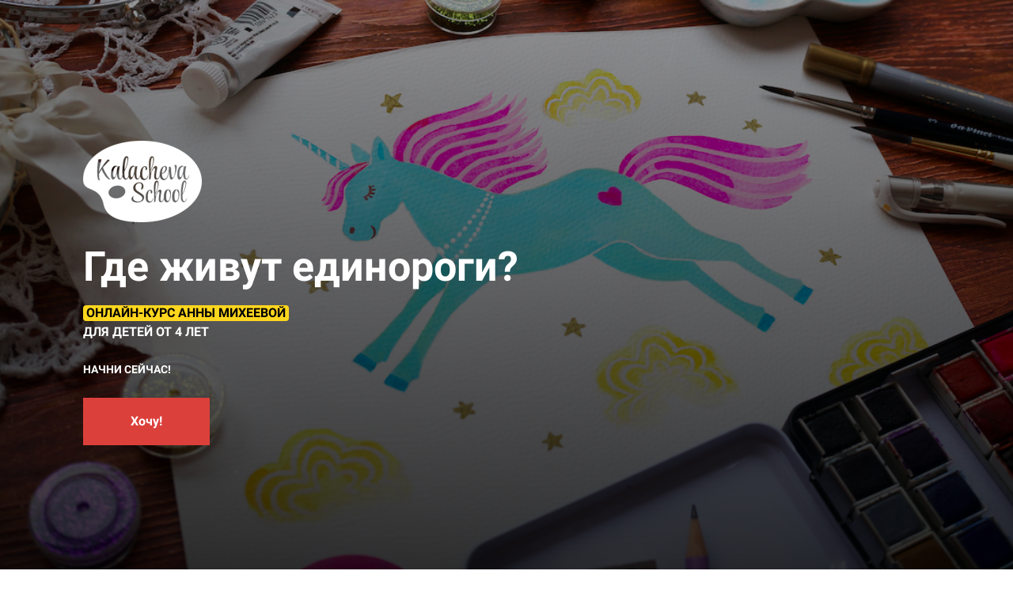

--- FILE ---
content_type: text/html; charset=UTF-8
request_url: https://kalachevaschool.ru/kids/wheredounicornslive
body_size: 28635
content:


<!DOCTYPE html>
  <head>
    
<script>
	
	window.accountUserId = -1;
	window.requestIp = "3.17.150.81";
	window.isSublogined = false;
	window.accountId = 1005;
	window.gcSessionId = 0;
	window.controllerId = "page";
	window.actionId = "0";
    window.nowTime = new Date(2026, 0, 22, 10, 49, 12);
    window.dateOffset = 3;
	window.userInfo = {"isAdmin":false,"isInAccount":false,"isTeacher":false};
	window.currencyLabels = {"RUB":"RUB","USD":"USD","EUR":"EUR","GBP":"GBP","BYR":"BYR","BYN":"BYN","KZT":"KZT","UAH":"UAH","AUD":"AUD","DKK":"DKK","CHF":"CHF","SEK":"SEK","ZAR":"ZAR","AMD":"AMD","RON":"RON","BRL":"BRL","ILS":"ILS","MYR":"MYR","SGD":"SGD","KGS":"KGS","CAD":"CAD","MXN":"MXN","JPY":"JPY","UZS":"UZS","PLN":"PLN","AZN":"AZN","AED":"AED","TRY":"TRY","INR":"INR","RSD":"RSD","CZK":"CZK","MNT":"MNT","NZD":"NZD","BGN":"BGN","IDR":"IDR","CNY":"CNY","GEL":"GEL","COP":"COP","ARS":"ARS","PEN":"PEN","CLP":"CLP","VND":"VND","PHP":"PHP","DOP":"DOP","KRW":"KRW","TWD":"TWD","MDL":"MDL","TJS":"TJS","NOK":"NOK","NGN":"NGN","HKD":"HKD","POINTS":""};
window.accountSafeUserName = "Guest";
window.accountUserThumbnail = "<img class=\"user-profile-image user-default-profile-image\" src=\"\/public\/img\/default_profile_50.png\" width=\"50\" alt=\"\">";
window.language = "ru";
window.csrfToken = "EEGaPLE_NG0_E7N7Xj98bWMY2Z0A9eC546_3KAK_rVdRJd5f2UluGWly5j4aZU4DUV-0xUaSuNiZwoAcTPD-Og==";
window.requestTime = 1769068152;
window.requestSimpleSign = "1dc0ad800e44a52fb0ad90cbf2608edb";
window.gcUniqId = "38960611716971d67876e112.55667655.1769068152.4869";
window.mailingVisibility = 1;
window.isSupportChatEnabled = false;
window.disableCaptchaForConfirmPhone = true;
window.allowRevealPassword = false;
window.isDisabledConvertIndexToSimple = false;
window.params_52 = 1;
window.gcsObjectId = 251638;
window.isSessionLocalStorageEnabled = true;
window.isWhatsappIconEnabled = true;
window.file_upload_blocking = false;
window.storage_usage_percent = null;
window.used_storage_size = null;
window.max_storage_size = null;
window.fileserviceThumbnailHost = "fs-thb01.getcourse.ru";
window.fileserviceMainHost = "fs17.getcourse.ru";
window.fileserviceUploadHost = "fs19.getcourse.ru";
window.fileserviceTusFeatureEnabled = true;
window.iCanSelectGridOffset = true;
window.webinarUsePlayer15 = true;
window.isEnabledSecureUpload = 1;
window.webinarWebsocketHosts = ["ws10.getcourse.ru","stream01.gcfiles.net"];
window.webinarWebsocketPath = "\/ws1\/webinar";
window.webSocketHost = "ws04.getcourse.ru";
window.fdsrevEnabled12 = true;
window.isDisabledFacebook = true;
window.metaIsAnExtremismOrganizationText = "\u041a\u043e\u043c\u043f\u0430\u043d\u0438\u044f Meta \u043f\u0440\u0438\u0437\u043d\u0430\u043d\u0430 \u044d\u043a\u0441\u0442\u0440\u0435\u043c\u0438\u0441\u0442\u043a\u043e\u0439 \u0432 \u0420\u0424.";
window.isTestingV2 = false;
window.testingV2VersionCheck = false;
window.isDisabledVK = false;
window.autoGenerateSubtitlesSectionEnabled = true;
window.internalDomains = ["kalachevaschool.ru","kalacheva.getcourse.ru"];
window.vhApiHost = "cf-api-2.vhcdn.com";
window.vhsRegion = "eu";
window.videoLinkFeatureUsed = 0;
window.helpdeskEnabledFeature = false;
window.helpdeskTalksEnabledFeature = false;
window.enabledTariffsPage = true;
window.relatedUsersOnActiveBlock = true;
window.UShort = "Wy0xXQ.11WWu0Q9Mvcqx9Aje6y5gehvKpQErWQ6mYqb1sov_ro";
window.ULong = "Wy0xXQ.11WWu0Q9Mvcqx9Aje6y5gehvKpQErWQ6mYqb1sov_ro";
window.gcRedesign = {"isLessonRedesignEnabled":false};
window.attachContactToUserUpdateFeature = false;
window.enableRuleCopyToClipboardFeature = true;
window.selectFieldsValidationFeature = true;
</script>

<script type="text/javascript">

		
	window.userInfo = {"isAdmin":false,"isManager":false,"isInAccount":false,"isTeacher":false,"canCms":false,"canEditHelp":false,"isHumanDesign":"0"};

</script>


				<link rel="shortcut icon"
			  href="https://fs.getcourse.ru/fileservice/file/download/a/1005/sc/27/h/40a678502ac6485f694b79dd39376f46.ico">
	
	<link href="/nassets/8dfb812f/css/blueimp-gallery.min.css?v=1765633899" rel="stylesheet">
<link href="/nassets/8dfb812f/css/blueimp-gallery-indicator.css?v=1765633899" rel="stylesheet">
<link href="/nassets/fb235668/css/bootstrap.min.css?v=1765633902" rel="stylesheet">
<link href="/nassets/b075014c/css/modal.css?v=1765633900" rel="stylesheet">
<link href="/nassets/fb67da2b/css/videoplayer.css?v=1765633901" rel="stylesheet">
<link href="/nassets/d16826af/fotorama.css?v=1765633899" rel="stylesheet">
<link href="/nassets/990611/uploadifive.css?v=1765633900" rel="stylesheet">
<link href="/nassets/f08d9b27/css/jquery.Jcrop.min.css?v=1765633899" rel="stylesheet">
<link href="/nassets/cfbee8e6/css/jquery.dataTables.min.css?v=1765633899" rel="stylesheet">
<link href="/nassets/9404c025/css/file-dialog.css?v=1765633899" rel="stylesheet">
<link href="/nassets/9404c025/css/file-widget-with-dialog.css?v=1765633899" rel="stylesheet">
<link href="/nassets/9404c025/css/video-grid.css?v=1765633899" rel="stylesheet">
<link href="/nassets/59baf267/css/block-animation.css?v=1765633901" rel="stylesheet">
<link href="/nassets/cda7c90d/css/jplayer.gc.adapter.css?v=1765633901" rel="stylesheet">
<link href="/nassets/css/lite-block-3b1a722bb579403f0d0492b901c8a2f6.css?v=1769067925" rel="stylesheet">
<link href="/public/fonts/gfonts/open-sans/open-sans-cyr-swap.css" rel="stylesheet">
<link href="/public/fonts/gfonts/roboto/roboto-cyr-swap.css" rel="stylesheet">
<link href="/nassets/2f2cce1e/css/index.css?v=202601221049" rel="stylesheet">
<link href="/nassets/e7b168fe/css/als-granate-new.css?v=1765633899" rel="stylesheet">
<link href="/nassets/29a2745f/css/button.css?v=1765633901" rel="stylesheet">
<link href="/nassets/19a193b0/teach.css?v=1765633901" rel="stylesheet">
<link href="/nassets/41485f4c/video_watched.css?v=1765633900" rel="stylesheet">
<link href="/nassets/840cba03/style.css?v=1765633901" rel="stylesheet">
<link href="/nassets/e09aa22e/proxima.css?v=1765633899" rel="stylesheet">
<link href="/nassets/e8ffd6c/css/all.css?v=1765633899" rel="stylesheet">
<link href="/nassets/e8ffd6c/css/v5-font-face.css?v=1765633899" rel="stylesheet">
<link href="/nassets/e8ffd6c/css/v4-font-face.css?v=1765633899" rel="stylesheet">
<link href="/nassets/e8ffd6c/css/v4-shims.css?v=1765633899" rel="stylesheet">
<link href="/nassets/e8ffd6c/css/old.css?v=1765633899" rel="stylesheet">
<link href="/nassets/5f777895/glyphicons.css?v=1765633899" rel="stylesheet">
<link href="/nassets/aea7f1cd/css/reveal-password.css?v=1765633899" rel="stylesheet">
<link href="/nassets/e9a56566/css/global.css?v=1765633899" rel="stylesheet">
<link href="/nassets/13d6c003/bootstrap-social.css?v=1765633899" rel="stylesheet">
<link href="/nassets/css/flexboxgrid-2fdc38bacf1e55f1fe5aa0abe4871e96.css?v=1769067925" rel="stylesheet" async="async">
<link href="/nassets/1346c9bf/themes/smoothness/jquery-ui.css?v=1765633902" rel="stylesheet">
<link href="/nassets/8534307e/toast/css/jquery.toast.min.css?v=1765633899" rel="stylesheet">
<link href="/nassets/e8e62297/css/extended-icons.css?v=1765633899" rel="stylesheet">
<link href="/nassets/ad7c104b/css/lite.css?v=1765633901" rel="stylesheet">
<link href="/nassets/d49c30fa/css/menu.css?v=1766572860" rel="stylesheet">
<link href="/nassets/3691979b/jquery.emojiarea.css?v=1765633899" rel="stylesheet">
<link href="/nassets/3691979b/emoji.css?v=1765633899" rel="stylesheet">
<link href="/nassets/34f0d6c6/css/audio-comments.css?v=1765633899" rel="stylesheet">
<link href="/nassets/903948dd/css/like.css?v=1765633900" rel="stylesheet">
<link href="/nassets/6e3a0cf3/css/subscribe.css?v=1765633901" rel="stylesheet">
<link href="/nassets/4a2189b8/css/user-form.css?v=1765633901" rel="stylesheet">
<link href="/nassets/69bce426/css/flex-audio-js.css?v=1765633899" rel="stylesheet">
<link href="/nassets/69bce426/css/comments.css?v=1756107347" rel="stylesheet">
<link href="/nassets/69bce426/css/comment_reply_open.css?v=1765633899" rel="stylesheet">
<link href="/nassets/69bce426/css/comment_rating_widget.css?v=1765633899" rel="stylesheet">
<link href="/nassets/69bce426/css/conversation_widget.css?v=1765633899" rel="stylesheet">
<link href="/nassets/69bce426/css/talks_widget.css?v=1765633899" rel="stylesheet">
<script src="/nassets/cae2f410/jquery.min.js?v=1765633902"></script>
<script src="/nassets/990611/jquery.uploadifive.min.js?v=1765633900"></script>
<script src="/nassets/990611/uploadifive-rewrite.js?v=1765633900"></script>
<script src="/nassets/fb235668/js/bootstrap.min.js?v=1765633902"></script>
<script src="/nassets/5a271c9/js/JsTrans.min.js?v=1765633900"></script>
<script src="/nassets/24ce1fa6/dictionary-gen-62b218a8f61244a337116a9e714370dc606636de.js?v=1769065200"></script>
<script src="/nassets/24ce1fa6/dictionary-gen-d127efc502cb3ffca2d7db37fe28e2e336d801bc.js?v=1769065200"></script>
<script src="/nassets/e9a56566/js/global-function.js?v=1765633899"></script>
<script src="/nassets/aea7f1cd/js/reveal-password.js?v=1765633899"></script>
<script src="/nassets/e9a56566/js/main.js?v=1765633899"></script>
<script src="/nassets/1346c9bf/jquery-ui.min.js?v=1765633902"></script>
<script src="/nassets/8534307e/js/jquery.toast.min.js?v=1765633899"></script>
<script src="/nassets/f94c9012/yii.js?v=1765633903"></script>
<script src="/nassets/7c4946d7/jquery.autosize.min.js?v=1765633899"></script>
<script src="/nassets/7c4946d7/jquery.form.min.js?v=1765633899"></script>
<script src="/nassets/3691979b/jquery.emojiarea.js?v=1765633899"></script>
<script src="/nassets/3691979b/emoji.js?v=1765633899"></script>
<script src="/nassets/34f0d6c6/js/audio-comments.js?v=1765633899"></script>
<script src="/nassets/34f0d6c6/js/RecordRTC.min.js?v=1765633899"></script>
<script src="/nassets/4a2189b8/js/user-form-def.js?v=1765633901"></script>
<script src="/nassets/903948dd/js/like.js?v=2"></script>
<script src="/nassets/6e3a0cf3/js/subscribe.js?v=1765633901"></script>
<script src="/nassets/d49c30fa/js/react/react.min.js?v=1765633899"></script>
<script src="/nassets/4a2189b8/js/build/user-form.js?v=1765633901"></script>
<script src="/nassets/d49c30fa/js/socket.io.slim.js?v=1765633899"></script>
<script src="/nassets/d49c30fa/js/socket.js?v=1765633899"></script>
<script src="/nassets/d49c30fa/js/websocket.global.js?v=1765633899"></script>
<script src="/nassets/69bce426/js/comments.js?v=1742806457"></script>
<script src="/nassets/69bce426/js/comment_reply_open.js?v=1765633899"></script>
<script src="/nassets/69bce426/js/comment_template_dialog.js?v=1765633899"></script>
<script src="/nassets/24ce1fa6/dictionary-gen-cb1a50f7d753c5dc8ce4c24ab36b6b6abdaa3e8c.js?v=1769065200"></script>
<script>window.globalCheckboxEnabled=true
window.persodataConfirm=true
window.globalCheckboxForPaidOnly=false
window.globalCheckboxText="\u0421 \u0442\u0435\u043a\u0441\u0442\u043e\u043c <a href=\"\/cms\/system\/legal\" target=\"_blank\">\u043f\u043e\u043b\u044c\u0437\u043e\u0432\u0430\u0442\u0435\u043b\u044c\u0441\u043a\u043e\u0433\u043e \u0441\u043e\u0433\u043b\u0430\u0448\u0435\u043d\u0438\u044f (\u0434\u043e\u0433\u043e\u0432\u043e\u0440\u0430-\u043e\u0444\u0435\u0440\u0442\u044b)<\/a> \u0441\u043e\u0433\u043b\u0430\u0441\u0435\u043d, \u0438 \u0434\u0430\u044e \u0441\u043e\u0433\u043b\u0430\u0441\u0438\u0435 \u043d\u0430 \u043e\u0431\u0440\u0430\u0431\u043e\u0442\u043a\u0443 \u0441\u0432\u043e\u0438\u0445 \u043f\u0435\u0440\u0441\u043e\u043d\u0430\u043b\u044c\u043d\u044b\u0445 \u0434\u0430\u043d\u043d\u044b\u0445"
window.pdpCheckboxEnabled=false
window.pdpConfirmedByDefault=false
window.pdpCheckboxText="\u042f \u0441\u043e\u0433\u043b\u0430\u0441\u0435\u043d \u043d\u0430 \u043e\u0431\u0440\u0430\u0431\u043e\u0442\u043a\u0443 \u043c\u043e\u0438\u0445 \u043f\u0435\u0440\u0441\u043e\u043d\u0430\u043b\u044c\u043d\u044b\u0445 \u0434\u0430\u043d\u043d\u044b\u0445. \u0421&nbsp;<a href=\"\/privacypolicy\" target=\"_blank\">\u041f\u043e\u043b\u0438\u0442\u0438\u043a\u043e\u0439 \u043e\u0431\u0440\u0430\u0431\u043e\u0442\u043a\u0438 \u043f\u0435\u0440\u0441\u043e\u043d\u0430\u043b\u044c\u043d\u044b\u0445 \u0434\u0430\u043d\u043d\u044b\u0445<\/a>&nbsp;\u043e\u0437\u043d\u0430\u043a\u043e\u043c\u043b\u0435\u043d."
window.checkboxMailingEnabled=false
window.checkboxMailingChecked=false
window.checkboxMailingForPaidOnly=false
window.checkboxMailingText="\u0414\u0430\u044e \u0441\u043e\u0433\u043b\u0430\u0441\u0438\u0435 \u043d\u0430 \u043f\u043e\u043b\u0443\u0447\u0435\u043d\u0438\u0435 \u0438\u043d\u0444\u043e\u0440\u043c\u0430\u0446\u0438\u043e\u043d\u043d\u044b\u0445 \u0438 \u043c\u0430\u0440\u043a\u0435\u0442\u0438\u043d\u0433\u043e\u0432\u044b\u0445 \u0440\u0430\u0441\u0441\u044b\u043b\u043e\u043a (\u0432\u044b \u0432 \u043b\u044e\u0431\u043e\u0439 \u043c\u043e\u043c\u0435\u043d\u0442 \u043c\u043e\u0436\u0435\u0442\u0435 \u043e\u0442\u043a\u0430\u0437\u0430\u0442\u044c\u0441\u044f \u043e\u0442 \u043f\u043e\u043b\u0443\u0447\u0435\u043d\u0438\u044f \u043f\u0438\u0441\u0435\u043c \u0432 \u043b\u0438\u0447\u043d\u043e\u043c \u043a\u0430\u0431\u0438\u043d\u0435\u0442\u0435)"
window.isMailingCheckboxRequired=false
window.isMailingCheckboxRequiredForNotPaid=false
window.isLegalReworkFeatureEnabled=true</script>    	<meta name="description" content="Онлайн курс для детей от 4-х лет «Где живут единороги?» с Анной Михеевой в художественной школе Вероники Калачевой. Попробуйте БЕСПЛАТНО прямо сейчас! Записывайтесь на онлайн уроки рисования для детей!">
	    <title>Онлайн-курс для детей «Где живут единороги?» от Анны Михеевой в студии рисования Kalacheva School</title>
    <meta charset="UTF-8"/>
    <meta name="viewport" content="width=device-width, initial-scale=1">

    <meta property="og:title" content="Онлайн-курс «Где живут единороги?» Анны Михеевой"/>
	<meta name="description" property="og:description" content=""/>

	
			<meta property="og:image" content="https://fs-thb03.getcourse.ru/fileservice/file/thumbnail/h/8f3de45d44bc5ea5178d81155809e0ec.jpg/s/600x/a/1005/sc/202"/>
	    <meta property="og:url" content="https://kalachevaschool.ru/kids/wheredounicornslive"/>
    <meta property="fb:app_id" content="1437814016454992"/>

		
	
	
	<meta name="p:domain_verify" content="a564ead13217d04a3e9db853952687e6"/>

<meta name="p:domain_verify" content="37c5c0a2f6bc643eb2659219d239deb1"/>

<script type="text/javascript">!function(){var t=document.createElement("script");t.type="text/javascript",t.async=!0,t.src='https://vk.com/js/api/openapi.js?169',t.onload=function(){VK.Retargeting.Init("VK-RTRG-919347-5lHLj"),VK.Retargeting.Hit()},document.head.appendChild(t)}();</script><noscript><img src="https://vk.com/rtrg?p=VK-RTRG-919347-5lHLj" style="position:fixed; left:-999px;" alt=""/></noscript>

<!-- Google tag (gtag.js) -->
<script async src="https://www.googletagmanager.com/gtag/js?id=AW-11018883205"></script>
<script>
  window.dataLayer = window.dataLayer || [];
  function gtag(){dataLayer.push(arguments);}
  gtag('js', new Date());

  gtag('config', 'AW-11018883205');
</script>

<meta name="yandex-verification" content="f773c1cb482b7be0" />



  <link rel="preload" href="/fileservice/file/download/h/fed1c80948cd151a13a1dfdd4a703001.woff2/a/1005/sc/215" 
        as="font" type="font/woff2" crossorigin>
  <link rel="preload" href="/fileservice/file/download/h/a554272db7a44794476a05637ea0ea75.woff2/a/1005/sc/51" 
        as="font" type="font/woff2" crossorigin>

  <style>
    @font-face {
      font-family: "CoFoCinema1909-Regular";
      src: url("/fileservice/file/download/h/fed1c80948cd151a13a1dfdd4a703001.woff2/a/1005/sc/215") format("woff2"),
           url("/fileservice/file/download/h/9a8a689537ff2d500c35b9d87fc1e6fc.woff/a/86709/sc/263") format("woff"),
           url("/fileservice/file/download/h/6d3c65ffaf8bf32e667e1699a854f43b.ttf/a/86709/sc/266") format("truetype");
      font-weight: normal;
      font-style: normal;
   
    }

    @font-face {
      font-family: "CoFoRobert-Regular";
      src: url("/fileservice/file/download/h/a554272db7a44794476a05637ea0ea75.woff2/a/1005/sc/51") format("woff2"),
           url("/fileservice/file/download/h/2b24986291e1920b6dee91ea6aa60653.woff/a/86709/sc/96") format("woff"),
           url("/fileservice/file/download/h/a6a0d9572153242bdcda03121b2e3c51.ttf/a/86709/sc/110") format("truetype");
      font-weight: normal;
      font-style: normal;
   
    }

  </style>	  </head>
		<body class="gc-user-guest">
	
        
		    <div class="gc-main-content gc-both-main-content no-menu  front-page-content gc-user-guest">
      

<div class="lite-page block-set">

	
			

<style>
	#ltBlock141627413 .lt-block-wrapper {
		padding-top: 0px; padding-bottom: 0px	}

			
			</style>


<div id="ltBlock141627413" data-block-id="141628123"
               class="lt-block lt-view raw-css lt-raw lt-raw-css lt-system-block lt-invisible-block"
     data-code="b-57198"
          >
	<div class="lt-block-wrapper">
	<style id="rawCss6315869">.form-position.selected {background-color: transparent !important;}
.offer-title {font-size: 88%;}
.form-position-price {float: left !important;}
.form-position-title {line-height: 19px; float: none !important;}
.great-info, .info {
	display: none;
}

/* Живые кнопки на странице */

.header_btn_1 button{
	transition: all .2s linear;
}

.header_btn_1 button:hover{
	background-color: #DC406F !important;
}

/* Скролл */
#ltBlock212135650{
	overflow: hidden;
}

/* Полосы в видео */
.vhi-root {
	background: #fff !important;
}</style>

</div></div>



			

<style>
	#ltBlock141627414 .lt-block-wrapper {
		padding-top: 0px; padding-bottom: 0px	}

			
			</style>


<div id="ltBlock141627414" data-block-id="141628124"
               class="lt-block lt-view raw-css lt-raw lt-raw-css lt-system-block lt-invisible-block"
     data-code="b-3a3ed"
          >
	<div class="lt-block-wrapper">
	<style id="rawCss9678837">.lesson-list-01 .lesson-list{
	display: flex;
    flex-flow: row wrap;
    justify-content:flex-start;
    justify-content:center;
    background:white;
}

.lesson-list-01 .divider {
	display:none;
}

.lesson-list-01 .gc-tags {display: none;}

.lesson-list-01 table, .lesson-list-01 tbody {
	display:block!important;
}


.lesson-list li .item-a {
	border-radius:0!important;
}

.lesson-list-01  .lesson-list .info {
	background:#f3f3e8;
    border-radius:0;
   
}


.lesson-list-01 .state-icon-block {
	display:none;
}

.lesson-list-01 .user-state-not_reached .info  {
    background: #f3f3e8!important;
}

.lesson-list-01 li  .info, .lesson-list-01 li tbody tr {
	display:flex;
    flex-flow:column nowrap;
    margin-left:0!important;
}

.lesson-list-01 .info table {
    min-width:100%;
}

.lesson-list-01 li  .info::before {
	content:'\f144';
    display:flex;
    flex-flow:row wrap;
    justify-content:center;
    align-items:center;
    background: url(https://fs.getcourse.ru/fileservice/file/download/a/1005/sc/10/h/a8907b81e70477e239443c165009ffb4.png) no-repeat 50% / cover;
    width:100%;
    height:200px;
    font-size:72px;
    font-family: FontAwesome;
    color:ghostwhite;
}

.lesson-list-01 li:hover  .info::before {

	color:ghostwhite;
}

.lesson-list-01 li.with-image  .info::before  {
	display:none;
}
	
.lesson-list-01 .info .item-image {
	width:auto!important;
    min-height:200px;
    display:block!important;
}

.lesson-list-01 .info .vmiddle {
	margin-left:0!important;
}




.lesson-list-01 .lesson-list .item-main-td {
	padding-left:20px!important;
}

.lesson-list-01 .lesson-list .item-main-td.item-with-image {
	height:auto;
}

.lesson-list-01 .user-state-label {
	font-size:68%!important;
    display:none!important;
}

.lesson-list-01 .descroption {
	width:100%;
}

.lesson-list-01 .title {
	margin:0 0 8px 0;
}

.lesson-list-01 li .pull-right {
	order:1;
   margin-top:auto;
    padding-bottom:4px;
    z-index:1!important;
}

.lesson-list-01 li .no-tags {
	padding-left:20px;
}


 .lesson-list-01 .lesson-list li {
    	flex:0 0 320px;
        background:#f3f3e8;
     	margin:20px!important;
     	border-radius:0;
       	box-shadow:0 0 3px rgba(0,0,0,.1);
    }
    



@media screen and (min-width:594px) {
    .lesson-list-01 .lesson-list li {
    	flex:0 0 calc(50% - 40px);
        background:#f3f3e8;
       
    }
    
    .lesson-list-01 .lesson-list {
    	justify-content:flex-start;
    }
}






@media screen and (min-width:992px) {
    .lesson-list-01 .lesson-list li {
    	flex:0 0 calc(33.3333% - 40px);
    }
    

}


.slick-prev,.slick-next {
	position: absolute;
    top: 50%;
    z-index:10;
    transform:translateY(-50%);
    border:none;
    outline:none;
    padding:0;
    font-size:0;
}
.slick-prev::before,.slick-next::before {
    display:flex;
    background:white;
    position:absolute;
    height:100%;
    width:100%;
    top:0;
    left:0;
    right:0;
    bottom:0;
    font: normal normal normal 18px/1 FontAwesome;
    justify-content:center;
    align-items:center;
    line-height: 1;
    background:#f0f0f0;
    box-shadow:0 0 2px rgba(0,0,0,.5);
    color:#333;
    -webkit-font-smoothing: antialiased;
    -moz-osx-font-smoothing: grayscale;
     width:30px;
     height:30px;
     border-radius:50%;
}

.slick-prev {
	left:5px;
}

.slick-next {
	right:35px;
}

.slick-prev::before {
	content:'\f104';   
}

.slick-next::before {
	content:'\f105';   
}

</style>

</div></div>



			

<style>
	#ltBlock141627415 .lt-block-wrapper {
		padding-top: 60px; padding-bottom: 15px	}

			
			</style>


<div id="ltBlock141627415" data-block-id="141628125"
          data-has-limited-visibility="true"     class="lt-block lt-view bld01 lt-onecolumn lt-onecolumn-common"
     data-code="b-db340"
          >
	

<div class="lazyload lt-block-wrapper block-cover " id="blockCover141628125" style="position: relative; background-image: url(//fs-thb03.getcourse.ru/fileservice/file/thumbnail/h/9eb7068cde277719dad5ce300d07bf92.png/s/s2000x/a/1005/sc/249);" >
	<div class="cover-filter"></div>
	<div class="cover-wrapper flex-container height-fixed" data-main-class="cover-wrapper">
		<div class="container">
	<div class="row">
		<div class="modal-block-content block-box col-md-9 text-center" style="">
			<div
	id="builder274291"
	class="builder  animated-block"
	data-path="items"
	data-animation-order="in-turn">
	
			<div
	data-param="items/parts/field65796"
	data-item-name="field65796"
	data-title="Элемент"
	data-animation-mode="no"
	style="margin-bottom: 25px; border-radius: ; "
	data-setting-editable="true"
	class="builder-item part-image  text-left"
	id="a1d862f22e"
>
	<div id="image25842" class="image-box"
	 data-img-title=""
	 data-img-src="//fs-thb02.getcourse.ru/fileservice/file/thumbnail/h/973ab72900b8b152501b6f03a756637b.png/s/s1200x/a/1005/sc/504"
>
	<img class="lazyload" src="//fs-thb02.getcourse.ru/fileservice/file/thumbnail/h/973ab72900b8b152501b6f03a756637b.png/s/s1200x/a/1005/sc/504"
		data-param="items/parts/field65796/inner/image"
		data-hash="973ab72900b8b152501b6f03a756637b.png"
		data-image-editable="true"
				title=""
		alt=""
		style="border-radius:  !important; "
	/>
		<div data-editable="true" data-param="items/parts/field65796/inner/image/caption" class="lt-image-caption">
			</div>
	</div>

	<div class="add-redesign-subblock" data-id="141628125">
		<span class="fa fa-plus"></span>
	</div>
</div>
<style>
		.add-redesign-subblock,
	div#a1d862f22e .add-redesign-subblock
	{
		display: none;
	}
</style>
			<div
	data-param="items/parts/field14448"
	data-item-name="field14448"
	data-title="Элемент"
	data-animation-mode="no"
	style="margin-bottom: 15px; border-radius: ; "
	data-setting-editable="true"
	class="builder-item part-header  text-left"
	id="ade12286ba"
>
	<div data-editable=true data-param='items/parts/field14448/inner/text' class='f-header f-header-52'><p>Где живут единороги?</p></div>	<div class="add-redesign-subblock" data-id="141628125">
		<span class="fa fa-plus"></span>
	</div>
</div>
<style>
		.add-redesign-subblock,
	div#ade12286ba .add-redesign-subblock
	{
		display: none;
	}
</style>
			<div
	data-param="items/parts/field51561"
	data-item-name="field51561"
	data-title="Элемент"
	data-animation-mode="no"
	style="margin-bottom: 25px; border-radius: ; "
	data-setting-editable="true"
	class="builder-item part-subheader  text-left"
	id="a8b55d2c63"
>
	<div data-editable=true data-param='items/parts/field51561/inner/text' class='f-subheader f-subheader-md f-text-transform-uppercase'><p><mark>Онлайн-курс Анны Михеевой</mark></p>

<p>для детей от 4 лет</p></div>	<div class="add-redesign-subblock" data-id="141628125">
		<span class="fa fa-plus"></span>
	</div>
</div>
<style>
		.add-redesign-subblock,
	div#a8b55d2c63 .add-redesign-subblock
	{
		display: none;
	}
</style>
			<div
	data-param="items/parts/field87552"
	data-item-name="field87552"
	data-title="Элемент"
	data-animation-mode="no"
	style="margin-bottom: 25px; border-radius: ; "
	data-setting-editable="true"
	class="builder-item part-subheader  text-left"
	id="a6610260eb"
>
	<div data-editable=true data-param='items/parts/field87552/inner/text' class='f-subheader f-subheader-sm f-text-transform-uppercase'><p>Начни сейчас!</p></div>	<div class="add-redesign-subblock" data-id="141628125">
		<span class="fa fa-plus"></span>
	</div>
</div>
<style>
		.add-redesign-subblock,
	div#a6610260eb .add-redesign-subblock
	{
		display: none;
	}
</style>
			<div
	data-param="items/parts/field80207"
	data-item-name="field80207"
	data-title="Элемент"
	data-animation-mode="no"
	style="margin-bottom: 25px; border-radius: ; "
	data-setting-editable="true"
	class="builder-item part-button  header_btn_1 text-left"
	id="a545a7c773"
>
	

<button type="button"
		id="button1312873" 		class="btn f-btn  button-md btn-success"
		style="color: #FFFFFF; background-color: #DC403B; ">

			Хочу!	</button>

<script>
$( function() {
	var disableButton = function (e) {
		if (window['prsbutton1312873']) {
			e.preventDefault();
			return false;
		} else {
			$('#button1312873').addClass('disabled');
			window['prsbutton1312873'] = true;
			setTimeout(function(){window['prsbutton1312873'] = false;$('#button1312873').removeClass('disabled');}, 6000);
		}
		return true;
	};
	$( '#button1312873' ).click( function(e) {
		//disableButton(e);
				location.href='#form';			} );
});
</script>
	<div class="add-redesign-subblock" data-id="141628125">
		<span class="fa fa-plus"></span>
	</div>
</div>
<style>
		.add-redesign-subblock,
	div#a545a7c773 .add-redesign-subblock
	{
		display: none;
	}
</style>
	</div>





<script>
	$( function() {

		if( $('#builder274291 input[type="radio"]').length == 1 && $('#builder274291 input[type="radio"]').prop('checked') ) {
			$('#builder274291 input[type="radio"]').hide();
		}

		if ($('.animated-block').animatedBlock) {
            $('.animated-block').animatedBlock();
		}
	} );
</script>
		</div>
	</div>
</div>

	<style>
		#ltBlock141627415 .block-box {
			;padding-left: 50px;
padding-right: 50px;
padding-top: 0px;
padding-bottom: 0px;border: 0px solid #999999;		}
	</style>
	</div>
	</div>

<style media="screen">
	#blockCover141628125 {
		min-height: 100vh;
					background-attachment: scroll			}

	@media (max-width: 768px) {
		#blockCover141628125 {
			background-attachment: scroll;
		}
	}

	.cover-blockCover141628125 .cover-wrapper {
		height: 100vh;
	}

	
				
		#blockCover141628125 .cover-filter {
			background-image: -moz-linear-gradient(top, rgba(0, 0, 0,0.4), rgba(0, 0, 0,0.8));
			background-image: -webkit-linear-gradient(top, rgba(0, 0, 0,0.4), rgba(0, 0, 0,0.8));
			background-image: -o-linear-gradient(top, rgba(0, 0, 0,0.4), rgba(0, 0, 0,0.8));
			background-image: -ms-linear-gradient(top, rgba(0, 0, 0,0.4), rgba(0, 0, 0,0.8));
			background-image: linear-gradient(top, rgba(0, 0, 0,0.4), rgba(0, 0, 0,0.8));
			}
	
</style>



</div>



									
	<style>
		@media screen and (max-width:860px) { 
#ltBlock141627417 
	.hide-mobile { 
		display:none;
	}
}	</style>

<style>
	#ltBlock141627417 .lt-block-wrapper {
		padding-top: 75px; padding-bottom: 45px	}

			
			</style>


<div id="ltBlock141627417" data-block-id="141628127"
     data-has-css="true"          class="lt-block lt-view tcb-01 lt-twocolumn lt-twocolumn-standard"
     data-code="b-dc08c"
          >
	<div class="lt-block-wrapper">
	





<div class="my-container flex-container wrap-col">
	<div
	id="builder2861221"
	class="builder  flex-column col-md-7 col-md-offset-0"
	data-path="column1"
	>
			<div class="common-setting-link box-setting-link" data-icon-class="fa fa-adjust" data-param="column1/box" data-title="Стиль блока" data-setting-editable="true"></div>
	
			<div
	data-param="column1/parts/field8117"
	data-item-name="field8117"
	data-title="Элемент"
	data-animation-mode="no"
	style="margin-bottom: 25px; border-radius: ; "
	data-setting-editable="true"
	class="builder-item part-text "
	id="a33fca99c3"
>
	<div style='' class='text-normal f-text' data-param='column1/parts/field8117/inner/text' data-editable='true'><p><strong class="redactor-inline-converted">Онлайн-курс Анны Михеевой&nbsp;&mdash; <mark>«Где живут единороги?»</mark></strong></p>

<p> <br></p>



<p>Курс состоит из&nbsp;увлекательных онлайн-уроков для детей от 4&nbsp;лет. </p>



<p><br></p>



<p>Рисуем фантастических существ из&nbsp;волшебных миров! Включаем фантазию, берем кисточку в&nbsp;руки&nbsp;&mdash; и&nbsp;вот у&nbsp;нас уже волшебная палочка, которая творит чудеса на&nbsp;бумаге. Несколько взмахов кистью&nbsp;&mdash; и&nbsp;все фантастические персонажи в&nbsp;вашем альбоме :)</p>



<p><br></p></div>	<div class="add-redesign-subblock" data-id="141628127">
		<span class="fa fa-plus"></span>
	</div>
</div>
<style>
		.add-redesign-subblock,
	div#a33fca99c3 .add-redesign-subblock
	{
		display: none;
	}
</style>
			<div
	data-param="column1/parts/field65469"
	data-item-name="field65469"
	data-title="Элемент"
	data-animation-mode="no"
	style="margin-bottom: 25px; border-radius: ; "
	data-setting-editable="true"
	class="builder-item part-button  header_btn_1"
	id="a19c91ad49"
>
	

<button type="button"
		id="button2013750" 		class="btn f-btn  button-md btn-success"
		style="color: #FFFFFF; background-color: #DC403B; ">

			Записаться на курс	</button>

<script>
$( function() {
	var disableButton = function (e) {
		if (window['prsbutton2013750']) {
			e.preventDefault();
			return false;
		} else {
			$('#button2013750').addClass('disabled');
			window['prsbutton2013750'] = true;
			setTimeout(function(){window['prsbutton2013750'] = false;$('#button2013750').removeClass('disabled');}, 6000);
		}
		return true;
	};
	$( '#button2013750' ).click( function(e) {
		//disableButton(e);
				location.href='#form';			} );
});
</script>
	<div class="add-redesign-subblock" data-id="141628127">
		<span class="fa fa-plus"></span>
	</div>
</div>
<style>
		.add-redesign-subblock,
	div#a19c91ad49 .add-redesign-subblock
	{
		display: none;
	}
</style>
	</div>

			<style>
			#builder2861221 {
				;			}
		</style>
	



<script>
	$( function() {

		if( $('#builder2861221 input[type="radio"]').length == 1 && $('#builder2861221 input[type="radio"]').prop('checked') ) {
			$('#builder2861221 input[type="radio"]').hide();
		}

		if ($('.animated-block').animatedBlock) {
            $('.animated-block').animatedBlock();
		}
	} );
</script>

	<div
	id="builder113483"
	class="builder  flex-column col-md-4 col-md-offset-1"
	data-path="column2"
	>
			<div class="common-setting-link box-setting-link" data-icon-class="fa fa-adjust" data-param="column2/box" data-title="Стиль блока" data-setting-editable="true"></div>
	
			<div
	data-param="column2/parts/field35654"
	data-item-name="field35654"
	data-title="Элемент"
	data-animation-mode="no"
	style="margin-bottom: 25px; border-radius: ; "
	data-setting-editable="true"
	class="builder-item part-image  hide-mobile text-center"
	id="ad0bd2ce93"
>
	<div id="image1666991" class="image-box"
	 data-img-title=""
	 data-img-src="//fs-thb02.getcourse.ru/fileservice/file/thumbnail/h/2487f340d8bfee9e002909c4c8b3a75c.png/s/s1200x/a/1005/sc/201"
>
	<img class="lazyload" src="//fs-thb02.getcourse.ru/fileservice/file/thumbnail/h/2487f340d8bfee9e002909c4c8b3a75c.png/s/s1200x/a/1005/sc/201"
		data-param="column2/parts/field35654/inner/image"
		data-hash="2487f340d8bfee9e002909c4c8b3a75c.png"
		data-image-editable="true"
				title=""
		alt=""
		style="border-radius:  !important; "
	/>
		<div data-editable="true" data-param="column2/parts/field35654/inner/image/caption" class="lt-image-caption">
			</div>
	</div>

	<div class="add-redesign-subblock" data-id="141628127">
		<span class="fa fa-plus"></span>
	</div>
</div>
<style>
		.add-redesign-subblock,
	div#ad0bd2ce93 .add-redesign-subblock
	{
		display: none;
	}
</style>
			<div
	data-param="column2/parts/field58800"
	data-item-name="field58800"
	data-title="Элемент"
	data-animation-mode="no"
	style="margin-bottom: 25px; border-radius: ; "
	data-setting-editable="true"
	class="builder-item part-text  hide-mobile text-center"
	id="a6b271fc80"
>
	<div style='' class='text-small f-text' data-param='column2/parts/field58800/inner/text' data-editable='true'><p><strong>Анна Михеева</strong><br>иллюстратор,</p>

<p>автор курса<br></p></div>	<div class="add-redesign-subblock" data-id="141628127">
		<span class="fa fa-plus"></span>
	</div>
</div>
<style>
		.add-redesign-subblock,
	div#a6b271fc80 .add-redesign-subblock
	{
		display: none;
	}
</style>
	</div>

			<style>
			#builder113483 {
				;			}
		</style>
	



<script>
	$( function() {

		if( $('#builder113483 input[type="radio"]').length == 1 && $('#builder113483 input[type="radio"]').prop('checked') ) {
			$('#builder113483 input[type="radio"]').hide();
		}

		if ($('.animated-block').animatedBlock) {
            $('.animated-block').animatedBlock();
		}
	} );
</script>
</div>
</div></div>



			

<style>
	#ltBlock212135535 .lt-block-wrapper {
		padding-top: 60px; padding-bottom: 0px; background-color: #222230; color: #ffffff	}

			
			</style>


<div id="ltBlock212135535" data-block-id="212135676"
          data-has-limited-visibility="true"     class="lt-block lt-view bld01 lt-onecolumn lt-onecolumn-common"
     data-code="b-45fe7"
          >
	<div class="lt-block-wrapper">
	<div class="container">
	<div class="row">
		<div class="modal-block-content block-box col-md-10 col-md-offset-1 text-center" style="color: #ffffff">
			<div
	id="builder615395"
	class="builder  animated-block"
	data-path="items"
	data-animation-order="in-turn">
	
			<div
	data-param="items/parts/header1"
	data-item-name="header1"
	data-title="Элемент"
	data-animation-mode="no"
	style="margin-bottom: 10px; border-radius: ; "
	data-setting-editable="true"
	class="builder-item part-header  text-center"
	id="aacc8a8f27"
>
	<div data-editable=true data-param='items/parts/header1/inner/text' class='f-header f-header-52'><p>Анна Михеева о&nbsp;детском курсе</p></div>	<div class="add-redesign-subblock" data-id="212135676">
		<span class="fa fa-plus"></span>
	</div>
</div>
<style>
		.add-redesign-subblock,
	div#aacc8a8f27 .add-redesign-subblock
	{
		display: none;
	}
</style>
	</div>





<script>
	$( function() {

		if( $('#builder615395 input[type="radio"]').length == 1 && $('#builder615395 input[type="radio"]').prop('checked') ) {
			$('#builder615395 input[type="radio"]').hide();
		}

		if ($('.animated-block').animatedBlock) {
            $('.animated-block').animatedBlock();
		}
	} );
</script>
		</div>
	</div>
</div>

</div></div>


<style>
	#ltBlock212135535 hr.separator {
		border-color: #ffffff;
	}
	#ltBlock212135535 .f-text {
		color: #ffffff;
	}

</style>

			

<style>
	#ltBlock212135650 .lt-block-wrapper {
		padding-top: 45px; padding-bottom: 45px; background-color: #222230	}

			
			</style>


<div id="ltBlock212135650" data-block-id="212135677"
          data-has-limited-visibility="true"     class="lt-block lt-view vid01 lt-video lt-video-common"
     data-code="b-88561"
          >
	<div class="lt-block-wrapper">
	<div class="container">
	<div class="row">
		<div class="modal-block-content block-box col-md-8 col-md-offset-2" style="">
			
<div class="clearfix videoWrapper">
			<div id="vhi-root-8cb2990ffa950684f6054b41706d684c"
	 class="vhi-root js--vhi-root"
	 data-file-id="45276512"
	 data-user-id="-1"
	 data-video-hash="8cb2990ffa950684f6054b41706d684c"
	 data-place="widget"
	 style="background: black"
>
	<iframe id="vhplayeriframe-8cb2990ffa950684f6054b41706d684c"
			sandbox="allow-scripts allow-same-origin allow-popups allow-downloads"
	        allowfullscreen
	        frameborder="0"
	        allow="autoplay; encrypted-media; clipboard-read; clipboard-write; allow-forms"
	        class="vhi-iframe js--vhi-iframe"
	        scrolling="no"
	        src="https://cf-api-2.vhcdn.com/sign-player/?json=[base64]&s=9acd6563325d9b437ad2b8a3325df3bd"></iframe>
</div>
	</div>


<style>
	.videoWrapper {
		position: relative;
		padding-bottom: 52.25%;
		padding-top: 4%;
		height: 0;
	}
	.videoWrapper iframe {
		position: absolute;
		top: 0;
		left: 0;
		width: 100%;
		height: 100%;
	}
</style>
		</div>
	</div>
</div>

</div></div>



			

<style>
	#ltBlock141627418 .lt-block-wrapper {
		padding-top: 60px; padding-bottom: 0px	}

			
			</style>


<div id="ltBlock141627418" data-block-id="141628128"
          data-has-limited-visibility="true"     class="lt-block lt-view bld01 lt-onecolumn lt-onecolumn-common"
     data-code="b-4d118"
          >
	<div class="lt-block-wrapper">
	<div class="container">
	<div class="row">
		<div class="modal-block-content block-box col-md-10 text-left" style="">
			<div
	id="builder7070615"
	class="builder  animated-block"
	data-path="items"
	data-animation-order="in-turn">
	
			<div
	data-param="items/parts/header1"
	data-item-name="header1"
	data-title="Элемент"
	data-animation-mode="no"
	style="margin-bottom: 25px; border-radius: ; "
	data-setting-editable="true"
	class="builder-item part-header  text-left"
	id="ab6ca8af5a"
>
	<h2 data-editable=true data-param='items/parts/header1/inner/text' class='f-header f-header-52'><p>Программа курса</p></h2>	<div class="add-redesign-subblock" data-id="141628128">
		<span class="fa fa-plus"></span>
	</div>
</div>
<style>
		.add-redesign-subblock,
	div#ab6ca8af5a .add-redesign-subblock
	{
		display: none;
	}
</style>
	</div>





<script>
	$( function() {

		if( $('#builder7070615 input[type="radio"]').length == 1 && $('#builder7070615 input[type="radio"]').prop('checked') ) {
			$('#builder7070615 input[type="radio"]').hide();
		}

		if ($('.animated-block').animatedBlock) {
            $('.animated-block').animatedBlock();
		}
	} );
</script>
		</div>
	</div>
</div>

</div></div>



			
	<style>
		#ltBlock141627419 .user-state-label { font-size: 70%;
	font-weight: normal;
}	</style>

<style>
	#ltBlock141627419 .lt-block-wrapper {
		padding-top: 0px; padding-bottom: 0px	}

			
			</style>


<div id="ltBlock141627419" data-block-id="141628129"
     data-has-css="true"     data-has-limited-visibility="true"     class="lt-block lt-view lessonlist01 lt-other lt-other-lessonlist lesson-list-01"
     data-code="b-cb179"
          >
	<div class="lt-block-wrapper">
	<div class="container">
	<div class="row">
		<div class="modal-block-content block-box col-md-12" style="">
			
				<form id="lessonsOrder-lessonList1466" action="/pl/teach/control/stream/save-lessons-order?id=58070817" method="post">
	<div class="lesson-sort-block alert alert-warning" style="display: none;">
		Перетаскивайте уроки мышкой, чтобы добиться нужного порядка		<br>
				<div style="margin-top: 10px">
			<button class="btn btn-primary btn-save-sort"><span class="glyphicon glyphicon-save"></span>
				Сохранить порядок			</button>
			<button class="btn btn-cancel-sort btn-link">Отменить</button>
		</div>
	</div>
	<ul class="lesson-list" id="lessonList1466">
		

<li class="with-image user-state-not_reached lesson-id-63933474" data-lesson-id="63933474" data-vh-files="">
	<a class="user-state-bg item-a" >
		
		<input class="ordering" type="hidden" name="orderIds[]" value="63933474">
		<div class="state-icon-block hidden-xs">
			<span class="user-state-new-icon "></span>
		</div>

		<div class="info" style="position: relative">
			<table>
				<tr>
											<td class="item-image" style="
								background: transparent url('//fs-thb02.getcourse.ru/fileservice/file/thumbnail/h/cf164dd7a3bc8297f46b4945c5f98a33.png/s/300x300/a/1005/sc/212') no-repeat center center;
								background-size: cover; width: 180px;"></td>
					
					<td class="item-main-td item-with-image">
						
						<div class="vmiddle">
							

			<div class="user-state-label user-state-label-ex">
			Недоступен		</div>
	
															<div class="link title" href="/teach/control/lesson/view/id/63933474">
									Приветствие									<span class="lesson-list__video-watched">
										просмотрено									</span>
								</div>
							
																								<div class="description">
										Знакомимся и отправляемся в путь!									</div>
																					</div>
					</td>
				</tr>
			</table>

					</div>
	</a>
</li>



<li class="with-image user-state-not_reached lesson-id-63933475" data-lesson-id="63933475" data-vh-files="">
	<a class="user-state-bg item-a" >
		
		<input class="ordering" type="hidden" name="orderIds[]" value="63933475">
		<div class="state-icon-block hidden-xs">
			<span class="user-state-new-icon "></span>
		</div>

		<div class="info" style="position: relative">
			<table>
				<tr>
											<td class="item-image" style="
								background: transparent url('//fs-thb03.getcourse.ru/fileservice/file/thumbnail/h/b91f8470df333fd76da93329d82c9e60.png/s/300x300/a/1005/sc/163') no-repeat center center;
								background-size: cover; width: 180px;"></td>
					
					<td class="item-main-td item-with-image">
						
						<div class="vmiddle">
							

			<div class="user-state-label user-state-label-ex">
			Недоступен		</div>
	
															<div class="link title" href="/teach/control/lesson/view/id/63933475">
									Материалы 									<span class="lesson-list__video-watched">
										просмотрено									</span>
								</div>
							
																								<div class="description">
										Разбираем инструменты 									</div>
																					</div>
					</td>
				</tr>
			</table>

					</div>
	</a>
</li>



<li class="with-image user-state-not_reached lesson-id-69529719" data-lesson-id="69529719" data-vh-files="">
	<a class="user-state-bg item-a" >
		
		<input class="ordering" type="hidden" name="orderIds[]" value="69529719">
		<div class="state-icon-block hidden-xs">
			<span class="user-state-new-icon "></span>
		</div>

		<div class="info" style="position: relative">
			<table>
				<tr>
											<td class="item-image" style="
								background: transparent url('//fs-thb01.getcourse.ru/fileservice/file/thumbnail/h/b641e1d7baca5064c5e788fad707f874.png/s/300x300/a/1005/sc/250') no-repeat center center;
								background-size: cover; width: 180px;"></td>
					
					<td class="item-main-td item-with-image">
						
						<div class="vmiddle">
							

			<div class="user-state-label user-state-label-ex">
			Недоступен		</div>
	
															<div class="link title" href="/teach/control/lesson/view/id/69529719">
									Работа кистями									<span class="lesson-list__video-watched">
										просмотрено									</span>
								</div>
							
																								<div class="description">
										Что могут кисточки?									</div>
																					</div>
					</td>
				</tr>
			</table>

					</div>
	</a>
</li>



<li class="with-image user-state-not_reached lesson-id-63933476" data-lesson-id="63933476" data-vh-files="">
	<a class="user-state-bg item-a" >
		
		<input class="ordering" type="hidden" name="orderIds[]" value="63933476">
		<div class="state-icon-block hidden-xs">
			<span class="user-state-new-icon "></span>
		</div>

		<div class="info" style="position: relative">
			<table>
				<tr>
											<td class="item-image" style="
								background: transparent url('//fs-thb02.getcourse.ru/fileservice/file/thumbnail/h/ae4e209a911f0adc2b54e937467dfe71.png/s/300x300/a/1005/sc/241') no-repeat center center;
								background-size: cover; width: 180px;"></td>
					
					<td class="item-main-td item-with-image">
						
						<div class="vmiddle">
							

			<div class="user-state-label user-state-label-ex">
			Недоступен		</div>
	
															<div class="link title" href="/teach/control/lesson/view/id/63933476">
									Разминка									<span class="lesson-list__video-watched">
										просмотрено									</span>
								</div>
							
																								<div class="description">
										Придумываем волшебные палочки									</div>
																					</div>
					</td>
				</tr>
			</table>

					</div>
	</a>
</li>



<li class="with-image user-state-not_reached lesson-id-63933479" data-lesson-id="63933479" data-vh-files="">
	<a class="user-state-bg item-a" >
		
		<input class="ordering" type="hidden" name="orderIds[]" value="63933479">
		<div class="state-icon-block hidden-xs">
			<span class="user-state-new-icon "></span>
		</div>

		<div class="info" style="position: relative">
			<table>
				<tr>
											<td class="item-image" style="
								background: transparent url('//fs-thb01.getcourse.ru/fileservice/file/thumbnail/h/c7540df568ce2662d683869f408a63f4.png/s/300x300/a/1005/sc/74') no-repeat center center;
								background-size: cover; width: 180px;"></td>
					
					<td class="item-main-td item-with-image">
						
						<div class="vmiddle">
							

			<div class="user-state-label user-state-label-ex">
			Недоступен		</div>
	
															<div class="link title" href="/teach/control/lesson/view/id/63933479">
									Жар-птица									<span class="lesson-list__video-watched">
										просмотрено									</span>
								</div>
							
																								<div class="description">
										Рисуем яркую птицу с помощью отпечатков 									</div>
																					</div>
					</td>
				</tr>
			</table>

					</div>
	</a>
</li>



<li class="with-image user-state-not_reached lesson-id-63933480" data-lesson-id="63933480" data-vh-files="">
	<a class="user-state-bg item-a" >
		
		<input class="ordering" type="hidden" name="orderIds[]" value="63933480">
		<div class="state-icon-block hidden-xs">
			<span class="user-state-new-icon "></span>
		</div>

		<div class="info" style="position: relative">
			<table>
				<tr>
											<td class="item-image" style="
								background: transparent url('//fs-thb02.getcourse.ru/fileservice/file/thumbnail/h/20d3c95a0434cdb1964a5638d3127279.png/s/300x300/a/1005/sc/509') no-repeat center center;
								background-size: cover; width: 180px;"></td>
					
					<td class="item-main-td item-with-image">
						
						<div class="vmiddle">
							

			<div class="user-state-label user-state-label-ex">
			Недоступен		</div>
	
															<div class="link title" href="/teach/control/lesson/view/id/63933480">
									Русалка. Набросок карандашом									<span class="lesson-list__video-watched">
										просмотрено									</span>
								</div>
							
																								<div class="description">
										Рисуем русалочку с рыбкой 									</div>
																					</div>
					</td>
				</tr>
			</table>

					</div>
	</a>
</li>



<li class="with-image user-state-not_reached lesson-id-68836543" data-lesson-id="68836543" data-vh-files="">
	<a class="user-state-bg item-a" >
		
		<input class="ordering" type="hidden" name="orderIds[]" value="68836543">
		<div class="state-icon-block hidden-xs">
			<span class="user-state-new-icon "></span>
		</div>

		<div class="info" style="position: relative">
			<table>
				<tr>
											<td class="item-image" style="
								background: transparent url('//fs-thb01.getcourse.ru/fileservice/file/thumbnail/h/fcceea0eedae335458a1d211a6272b38.png/s/300x300/a/1005/sc/320') no-repeat center center;
								background-size: cover; width: 180px;"></td>
					
					<td class="item-main-td item-with-image">
						
						<div class="vmiddle">
							

			<div class="user-state-label user-state-label-ex">
			Недоступен		</div>
	
															<div class="link title" href="/teach/control/lesson/view/id/68836543">
									Работаем акварелью									<span class="lesson-list__video-watched">
										просмотрено									</span>
								</div>
							
																												</div>
					</td>
				</tr>
			</table>

					</div>
	</a>
</li>



<li class="with-image user-state-not_reached lesson-id-63933483" data-lesson-id="63933483" data-vh-files="">
	<a class="user-state-bg item-a" >
		
		<input class="ordering" type="hidden" name="orderIds[]" value="63933483">
		<div class="state-icon-block hidden-xs">
			<span class="user-state-new-icon "></span>
		</div>

		<div class="info" style="position: relative">
			<table>
				<tr>
											<td class="item-image" style="
								background: transparent url('//fs-thb03.getcourse.ru/fileservice/file/thumbnail/h/8db0793751722531d7802d2bfea9c909.png/s/300x300/a/1005/sc/57') no-repeat center center;
								background-size: cover; width: 180px;"></td>
					
					<td class="item-main-td item-with-image">
						
						<div class="vmiddle">
							

			<div class="user-state-label user-state-label-ex">
			Недоступен		</div>
	
															<div class="link title" href="/teach/control/lesson/view/id/63933483">
									Ладошки и ступни									<span class="lesson-list__video-watched">
										просмотрено									</span>
								</div>
							
																								<div class="description">
										Рисуем руки и ноги в разных вариантах									</div>
																					</div>
					</td>
				</tr>
			</table>

					</div>
	</a>
</li>



<li class="with-image user-state-not_reached lesson-id-63933485" data-lesson-id="63933485" data-vh-files="">
	<a class="user-state-bg item-a" >
		
		<input class="ordering" type="hidden" name="orderIds[]" value="63933485">
		<div class="state-icon-block hidden-xs">
			<span class="user-state-new-icon "></span>
		</div>

		<div class="info" style="position: relative">
			<table>
				<tr>
											<td class="item-image" style="
								background: transparent url('//fs-thb03.getcourse.ru/fileservice/file/thumbnail/h/ec4d9427e3971dc8e9cb4ff00e6e1764.png/s/300x300/a/1005/sc/259') no-repeat center center;
								background-size: cover; width: 180px;"></td>
					
					<td class="item-main-td item-with-image">
						
						<div class="vmiddle">
							

			<div class="user-state-label user-state-label-ex">
			Недоступен		</div>
	
															<div class="link title" href="/teach/control/lesson/view/id/63933485">
									Колдун на темном фоне									<span class="lesson-list__video-watched">
										просмотрено									</span>
								</div>
							
																								<div class="description">
										Рисуем злого героя									</div>
																					</div>
					</td>
				</tr>
			</table>

					</div>
	</a>
</li>



<li class="with-image user-state-not_reached lesson-id-63933520" data-lesson-id="63933520" data-vh-files="">
	<a class="user-state-bg item-a" >
		
		<input class="ordering" type="hidden" name="orderIds[]" value="63933520">
		<div class="state-icon-block hidden-xs">
			<span class="user-state-new-icon "></span>
		</div>

		<div class="info" style="position: relative">
			<table>
				<tr>
											<td class="item-image" style="
								background: transparent url('//fs-thb02.getcourse.ru/fileservice/file/thumbnail/h/cd26e8745b84ce6401454041d31c4053.png/s/300x300/a/1005/sc/502') no-repeat center center;
								background-size: cover; width: 180px;"></td>
					
					<td class="item-main-td item-with-image">
						
						<div class="vmiddle">
							

			<div class="user-state-label user-state-label-ex">
			Недоступен		</div>
	
															<div class="link title" href="/teach/control/lesson/view/id/63933520">
									Кирпичи и черепица									<span class="lesson-list__video-watched">
										просмотрено									</span>
								</div>
							
																								<div class="description">
										Тренируемся рисовать части будущего замка!									</div>
																					</div>
					</td>
				</tr>
			</table>

					</div>
	</a>
</li>



<li class="with-image user-state-not_reached lesson-id-63933523" data-lesson-id="63933523" data-vh-files="">
	<a class="user-state-bg item-a" >
		
		<input class="ordering" type="hidden" name="orderIds[]" value="63933523">
		<div class="state-icon-block hidden-xs">
			<span class="user-state-new-icon "></span>
		</div>

		<div class="info" style="position: relative">
			<table>
				<tr>
											<td class="item-image" style="
								background: transparent url('//fs-thb02.getcourse.ru/fileservice/file/thumbnail/h/2369eb6aaee7b0fed373afcc5de20428.png/s/300x300/a/1005/sc/381') no-repeat center center;
								background-size: cover; width: 180px;"></td>
					
					<td class="item-main-td item-with-image">
						
						<div class="vmiddle">
							

			<div class="user-state-label user-state-label-ex">
			Недоступен		</div>
	
															<div class="link title" href="/teach/control/lesson/view/id/63933523">
									Рисуем замок									<span class="lesson-list__video-watched">
										просмотрено									</span>
								</div>
							
																								<div class="description">
										Определяемся с тем, каким будет наш замок									</div>
																					</div>
					</td>
				</tr>
			</table>

					</div>
	</a>
</li>



<li class="with-image user-state-not_reached lesson-id-69601625" data-lesson-id="69601625" data-vh-files="">
	<a class="user-state-bg item-a" >
		
		<input class="ordering" type="hidden" name="orderIds[]" value="69601625">
		<div class="state-icon-block hidden-xs">
			<span class="user-state-new-icon "></span>
		</div>

		<div class="info" style="position: relative">
			<table>
				<tr>
											<td class="item-image" style="
								background: transparent url('//fs-thb02.getcourse.ru/fileservice/file/thumbnail/h/ff873ecd5599c749b43354bdf992356e.png/s/300x300/a/1005/sc/181') no-repeat center center;
								background-size: cover; width: 180px;"></td>
					
					<td class="item-main-td item-with-image">
						
						<div class="vmiddle">
							

			<div class="user-state-label user-state-label-ex">
			Недоступен		</div>
	
															<div class="link title" href="/teach/control/lesson/view/id/69601625">
									Закрашиваем замок									<span class="lesson-list__video-watched">
										просмотрено									</span>
								</div>
							
																								<div class="description">
										Выбираем цвета и делаем заливку замка									</div>
																					</div>
					</td>
				</tr>
			</table>

					</div>
	</a>
</li>



<li class="with-image user-state-not_reached lesson-id-63933528" data-lesson-id="63933528" data-vh-files="">
	<a class="user-state-bg item-a" >
		
		<input class="ordering" type="hidden" name="orderIds[]" value="63933528">
		<div class="state-icon-block hidden-xs">
			<span class="user-state-new-icon "></span>
		</div>

		<div class="info" style="position: relative">
			<table>
				<tr>
											<td class="item-image" style="
								background: transparent url('//fs-thb03.getcourse.ru/fileservice/file/thumbnail/h/f0b4fff5294fac91bdcf6902ff3d4cfe.png/s/300x300/a/1005/sc/491') no-repeat center center;
								background-size: cover; width: 180px;"></td>
					
					<td class="item-main-td item-with-image">
						
						<div class="vmiddle">
							

			<div class="user-state-label user-state-label-ex">
			Недоступен		</div>
	
															<div class="link title" href="/teach/control/lesson/view/id/63933528">
									Рисуем лицо									<span class="lesson-list__video-watched">
										просмотрено									</span>
								</div>
							
																								<div class="description">
										Выбираем лицо для феи									</div>
																					</div>
					</td>
				</tr>
			</table>

					</div>
	</a>
</li>



<li class="with-image user-state-not_reached lesson-id-63933526" data-lesson-id="63933526" data-vh-files="">
	<a class="user-state-bg item-a" >
		
		<input class="ordering" type="hidden" name="orderIds[]" value="63933526">
		<div class="state-icon-block hidden-xs">
			<span class="user-state-new-icon "></span>
		</div>

		<div class="info" style="position: relative">
			<table>
				<tr>
											<td class="item-image" style="
								background: transparent url('//fs-thb02.getcourse.ru/fileservice/file/thumbnail/h/4b88b1398ba9d54a897ca1a4c365b41f.png/s/300x300/a/1005/sc/199') no-repeat center center;
								background-size: cover; width: 180px;"></td>
					
					<td class="item-main-td item-with-image">
						
						<div class="vmiddle">
							

			<div class="user-state-label user-state-label-ex">
			Недоступен		</div>
	
															<div class="link title" href="/teach/control/lesson/view/id/63933526">
									Фигура феи									<span class="lesson-list__video-watched">
										просмотрено									</span>
								</div>
							
																								<div class="description">
										Придумываем стиль нашей феи									</div>
																					</div>
					</td>
				</tr>
			</table>

					</div>
	</a>
</li>



<li class="with-image user-state-not_reached lesson-id-63933530" data-lesson-id="63933530" data-vh-files="">
	<a class="user-state-bg item-a" >
		
		<input class="ordering" type="hidden" name="orderIds[]" value="63933530">
		<div class="state-icon-block hidden-xs">
			<span class="user-state-new-icon "></span>
		</div>

		<div class="info" style="position: relative">
			<table>
				<tr>
											<td class="item-image" style="
								background: transparent url('//fs-thb01.getcourse.ru/fileservice/file/thumbnail/h/e0f32adfd2ca95f93dc33ba22a868cb4.png/s/300x300/a/1005/sc/377') no-repeat center center;
								background-size: cover; width: 180px;"></td>
					
					<td class="item-main-td item-with-image">
						
						<div class="vmiddle">
							

			<div class="user-state-label user-state-label-ex">
			Недоступен		</div>
	
															<div class="link title" href="/teach/control/lesson/view/id/63933530">
									Красим фею									<span class="lesson-list__video-watched">
										просмотрено									</span>
								</div>
							
																								<div class="description">
										Раскрашиваем фею акварелью									</div>
																					</div>
					</td>
				</tr>
			</table>

					</div>
	</a>
</li>



<li class="with-image user-state-not_reached lesson-id-63933532" data-lesson-id="63933532" data-vh-files="">
	<a class="user-state-bg item-a" >
		
		<input class="ordering" type="hidden" name="orderIds[]" value="63933532">
		<div class="state-icon-block hidden-xs">
			<span class="user-state-new-icon "></span>
		</div>

		<div class="info" style="position: relative">
			<table>
				<tr>
											<td class="item-image" style="
								background: transparent url('//fs-thb03.getcourse.ru/fileservice/file/thumbnail/h/d95657816c2a6200c2275275a3bcf6cf.png/s/300x300/a/1005/sc/96') no-repeat center center;
								background-size: cover; width: 180px;"></td>
					
					<td class="item-main-td item-with-image">
						
						<div class="vmiddle">
							

			<div class="user-state-label user-state-label-ex">
			Недоступен		</div>
	
															<div class="link title" href="/teach/control/lesson/view/id/63933532">
									Корона с камнями									<span class="lesson-list__video-watched">
										просмотрено									</span>
								</div>
							
																								<div class="description">
										Делаем набросок будущей короны									</div>
																					</div>
					</td>
				</tr>
			</table>

					</div>
	</a>
</li>



<li class="with-image user-state-not_reached lesson-id-69601635" data-lesson-id="69601635" data-vh-files="">
	<a class="user-state-bg item-a" >
		
		<input class="ordering" type="hidden" name="orderIds[]" value="69601635">
		<div class="state-icon-block hidden-xs">
			<span class="user-state-new-icon "></span>
		</div>

		<div class="info" style="position: relative">
			<table>
				<tr>
											<td class="item-image" style="
								background: transparent url('//fs-thb02.getcourse.ru/fileservice/file/thumbnail/h/8790eea4b83dfc2f0b11c45059c5ffea.png/s/300x300/a/1005/sc/337') no-repeat center center;
								background-size: cover; width: 180px;"></td>
					
					<td class="item-main-td item-with-image">
						
						<div class="vmiddle">
							

			<div class="user-state-label user-state-label-ex">
			Недоступен		</div>
	
															<div class="link title" href="/teach/control/lesson/view/id/69601635">
									Закрашиваем корону									<span class="lesson-list__video-watched">
										просмотрено									</span>
								</div>
							
																								<div class="description">
										Подбираем цвета для короны и рисуем драгоценные камни									</div>
																					</div>
					</td>
				</tr>
			</table>

					</div>
	</a>
</li>



<li class="with-image user-state-not_reached lesson-id-63933536" data-lesson-id="63933536" data-vh-files="">
	<a class="user-state-bg item-a" >
		
		<input class="ordering" type="hidden" name="orderIds[]" value="63933536">
		<div class="state-icon-block hidden-xs">
			<span class="user-state-new-icon "></span>
		</div>

		<div class="info" style="position: relative">
			<table>
				<tr>
											<td class="item-image" style="
								background: transparent url('//fs-thb02.getcourse.ru/fileservice/file/thumbnail/h/2cd00a91eaec5c1b5c688f4fefe9253e.png/s/300x300/a/1005/sc/387') no-repeat center center;
								background-size: cover; width: 180px;"></td>
					
					<td class="item-main-td item-with-image">
						
						<div class="vmiddle">
							

			<div class="user-state-label user-state-label-ex">
			Недоступен		</div>
	
															<div class="link title" href="/teach/control/lesson/view/id/63933536">
									Принцесса									<span class="lesson-list__video-watched">
										просмотрено									</span>
								</div>
							
																								<div class="description">
										Рисуем главного героя сказки									</div>
																					</div>
					</td>
				</tr>
			</table>

					</div>
	</a>
</li>



<li class="with-image user-state-not_reached lesson-id-63933537" data-lesson-id="63933537" data-vh-files="">
	<a class="user-state-bg item-a" >
		
		<input class="ordering" type="hidden" name="orderIds[]" value="63933537">
		<div class="state-icon-block hidden-xs">
			<span class="user-state-new-icon "></span>
		</div>

		<div class="info" style="position: relative">
			<table>
				<tr>
											<td class="item-image" style="
								background: transparent url('//fs-thb02.getcourse.ru/fileservice/file/thumbnail/h/d3aae2f8a4d07550b9a6ebc1884c94b1.png/s/300x300/a/1005/sc/284') no-repeat center center;
								background-size: cover; width: 180px;"></td>
					
					<td class="item-main-td item-with-image">
						
						<div class="vmiddle">
							

			<div class="user-state-label user-state-label-ex">
			Недоступен		</div>
	
															<div class="link title" href="/teach/control/lesson/view/id/63933537">
									Единорог									<span class="lesson-list__video-watched">
										просмотрено									</span>
								</div>
							
																								<div class="description">
										Самый волшебный герой необычными цветами									</div>
																					</div>
					</td>
				</tr>
			</table>

					</div>
	</a>
</li>



<li class="with-image user-state-not_reached lesson-id-63933540" data-lesson-id="63933540" data-vh-files="">
	<a class="user-state-bg item-a" >
		
		<input class="ordering" type="hidden" name="orderIds[]" value="63933540">
		<div class="state-icon-block hidden-xs">
			<span class="user-state-new-icon "></span>
		</div>

		<div class="info" style="position: relative">
			<table>
				<tr>
											<td class="item-image" style="
								background: transparent url('//fs-thb03.getcourse.ru/fileservice/file/thumbnail/h/033e69ef9a8277932a511a998a9445af.png/s/300x300/a/1005/sc/70') no-repeat center center;
								background-size: cover; width: 180px;"></td>
					
					<td class="item-main-td item-with-image">
						
						<div class="vmiddle">
							

			<div class="user-state-label user-state-label-ex">
			Недоступен		</div>
	
															<div class="link title" href="/teach/control/lesson/view/id/63933540">
									Заключение и отзывы									<span class="lesson-list__video-watched">
										просмотрено									</span>
								</div>
							
																								<div class="description">
										Делимся впечатлениями!									</div>
																					</div>
					</td>
				</tr>
			</table>

					</div>
	</a>
</li>
	</ul>
</form>


<script>
	$(function () {
				$('.link-change-sort').click(function () {
			revertSort(true);
			$('.lesson-list').sortable({
				helper: 'clone',
				disabled: false
			});
			$(".lessons-list-body").disableSelection();

			$('.lesson-sort-block').show();
		});

		$('.btn-cancel-sort').click(function () {
			
			$('.btn-change-sort').show();
			$('.lesson-list').sortable("cancel");
			$('.lesson-list').sortable({disabled: true});
			$('.lesson-sort-block').hide();
			return false;
		});

		var revertSort = function (setNormal) {

			var list = $('#lessonList1466');
			var nowReverted = list.hasClass('reverted');

			if (setNormal !== nowReverted) {
				return;
			}

			list.children().each(function (i, li) {
				list.prepend(li)
			})
			if (!nowReverted) {
				list.addClass('reverted');
			} else {
				list.removeClass('reverted');
			}
		}
			});
</script>
			</div>
	</div>
</div>

</div></div>



									
	<style>
		#ltBlock141627422 ul li {padding-bottom:10px;}	</style>

<style>
	#ltBlock141627422 .lt-block-wrapper {
		padding-top: 45px; padding-bottom: 45px	}

			
			</style>


<div id="ltBlock141627422" data-block-id="141628132"
     data-has-css="true"          class="lt-block lt-view bld01 lt-onecolumn lt-onecolumn-common"
     data-code="b-0512c"
          >
	

<div class="lazyload lt-block-wrapper block-cover " id="blockCover141628132" style="position: relative; background-image: url(//fs-thb03.getcourse.ru/fileservice/file/thumbnail/h/8f23216cdb46bb03d57a2b881e45e23d.jpg/s/s2000x/a/1005/sc/184);" >
	<div class="cover-filter"></div>
	<div class="cover-wrapper flex-container height-fixed" data-main-class="cover-wrapper">
		<div class="container">
	<div class="row">
		<div class="modal-block-content block-box col-md-6 col-md-offset-6 text-left" style="">
			<div
	id="builder8433044"
	class="builder  animated-block"
	data-path="items"
	data-animation-order="in-turn">
	
			<div
	data-param="items/parts/field46612"
	data-item-name="field46612"
	data-title="Элемент"
	data-animation-mode="no"
	style="margin-bottom: 25px; border-radius: ; "
	data-setting-editable="true"
	class="builder-item part-header "
	id="a4f9a7d76c"
>
	<div data-editable=true data-param='items/parts/field46612/inner/text' class='f-header f-header-36'><p>Что нас ждет на&nbsp;курсе?</p></div>	<div class="add-redesign-subblock" data-id="141628132">
		<span class="fa fa-plus"></span>
	</div>
</div>
<style>
		.add-redesign-subblock,
	div#a4f9a7d76c .add-redesign-subblock
	{
		display: none;
	}
</style>
			<div
	data-param="items/parts/text1"
	data-item-name="text1"
	data-title="Элемент"
	data-animation-mode="no"
	style="margin-bottom: 0px; border-radius: ; "
	data-setting-editable="true"
	class="builder-item part-text "
	id="a4c291998e"
>
	<div style='' class='text-subnormal f-text' data-param='items/parts/text1/inner/text' data-editable='true'><p><strong>Задания ориентированы на&nbsp;девочек и&nbsp;мальчиков в&nbsp;возрасте от 4&nbsp;лет.</strong> Но&nbsp;также можно заниматься вместе с&nbsp;родителями, бабушками и&nbsp;дедушками, да&nbsp;что там, можно рисовать всей семьей! </p>

<p><br></p>



<p>Даже те&nbsp;ребята, кто в&nbsp;первый раз возьмет в&nbsp;руки кисти и&nbsp;краски, смогут создать в&nbsp;своем альбоме целый мир удивительных героев из&nbsp;фантазий и&nbsp;мечтаний. </p></div>	<div class="add-redesign-subblock" data-id="141628132">
		<span class="fa fa-plus"></span>
	</div>
</div>
<style>
		.add-redesign-subblock,
	div#a4c291998e .add-redesign-subblock
	{
		display: none;
	}
</style>
	</div>





<script>
	$( function() {

		if( $('#builder8433044 input[type="radio"]').length == 1 && $('#builder8433044 input[type="radio"]').prop('checked') ) {
			$('#builder8433044 input[type="radio"]').hide();
		}

		if ($('.animated-block').animatedBlock) {
            $('.animated-block').animatedBlock();
		}
	} );
</script>
		</div>
	</div>
</div>

	<style>
		#ltBlock141627422 .block-box {
			color:#000000;
background-color:#ffffff;padding-left: 40px;
padding-right: 40px;
padding-top: 30px;
padding-bottom: 30px;border: 0px solid #999999;		}
	</style>
	</div>
	</div>

<style media="screen">
	#blockCover141628132 {
		min-height: 80vh;
					background-attachment: scroll			}

	@media (max-width: 768px) {
		#blockCover141628132 {
			background-attachment: scroll;
		}
	}

	.cover-blockCover141628132 .cover-wrapper {
		height: 80vh;
	}

	
				
		#blockCover141628132 .cover-filter {
			background-image: -moz-linear-gradient(top, rgba(0, 0, 0,0), rgba(0, 0, 0,0));
			background-image: -webkit-linear-gradient(top, rgba(0, 0, 0,0), rgba(0, 0, 0,0));
			background-image: -o-linear-gradient(top, rgba(0, 0, 0,0), rgba(0, 0, 0,0));
			background-image: -ms-linear-gradient(top, rgba(0, 0, 0,0), rgba(0, 0, 0,0));
			background-image: linear-gradient(top, rgba(0, 0, 0,0), rgba(0, 0, 0,0));
			}
	
</style>



</div>



									

<style>
	#ltBlock141627423 .lt-block-wrapper {
		padding-top: 60px; padding-bottom: 15px; background-color: #ffffff	}

			
			</style>


<div id="ltBlock141627423" data-block-id="141628133"
               class="lt-block lt-view bld01 lt-onecolumn lt-onecolumn-common"
     data-code="b-43d50"
          >
	<div class="lt-block-wrapper">
	<div class="container">
	<div class="row">
		<div class="modal-block-content block-box col-md-11 text-center" style="">
			<div
	id="builder387534"
	class="builder  animated-block"
	data-path="items"
	data-animation-order="in-turn">
	
			<div
	data-param="items/parts/header1"
	data-item-name="header1"
	data-title="Элемент"
	data-animation-mode="no"
	style="margin-bottom: 10px; border-radius: ; "
	data-setting-editable="true"
	class="builder-item part-header  text-left"
	id="aa5c9c45c1"
>
	<div data-editable=true data-param='items/parts/header1/inner/text' class='f-header f-header-52'><p>Автор курса</p></div>	<div class="add-redesign-subblock" data-id="141628133">
		<span class="fa fa-plus"></span>
	</div>
</div>
<style>
		.add-redesign-subblock,
	div#aa5c9c45c1 .add-redesign-subblock
	{
		display: none;
	}
</style>
	</div>





<script>
	$( function() {

		if( $('#builder387534 input[type="radio"]').length == 1 && $('#builder387534 input[type="radio"]').prop('checked') ) {
			$('#builder387534 input[type="radio"]').hide();
		}

		if ($('.animated-block').animatedBlock) {
            $('.animated-block').animatedBlock();
		}
	} );
</script>
		</div>
	</div>
</div>

</div></div>



			
	<style>
		#ltBlock141627424 .flex-container {
	align-items:center!important;
}	</style>

<style>
	#ltBlock141627424 .lt-block-wrapper {
		padding-top: 15px; padding-bottom: 15px; background-color: #ffffff	}

			
			</style>


<div id="ltBlock141627424" data-block-id="141628134"
     data-has-css="true"     data-has-limited-visibility="true"     class="lt-block lt-view tcb-01 lt-twocolumn lt-twocolumn-standard"
     data-code="b-289bc"
          >
	<div class="lt-block-wrapper">
	





<div class="my-container flex-container wrap-col">
	<div
	id="builder6618574"
	class="builder  flex-column col-md-3 col-md-offset-0"
	data-path="column1"
	>
			<div class="common-setting-link box-setting-link" data-icon-class="fa fa-adjust" data-param="column1/box" data-title="Стиль блока" data-setting-editable="true"></div>
	
			<div
	data-param="column1/parts/field82602"
	data-item-name="field82602"
	data-title="Элемент"
	data-animation-mode="no"
	style="margin-bottom: 25px; margin-top: 25px; border-radius: ; "
	data-setting-editable="true"
	class="builder-item part-image "
	id="a3d13ff789"
>
	<div id="image104145" class="image-box"
	 data-img-title=""
	 data-img-src="//fs-thb02.getcourse.ru/fileservice/file/thumbnail/h/2487f340d8bfee9e002909c4c8b3a75c.png/s/s1200x/a/1005/sc/201"
>
	<img class="lazyload" src="//fs-thb02.getcourse.ru/fileservice/file/thumbnail/h/2487f340d8bfee9e002909c4c8b3a75c.png/s/s1200x/a/1005/sc/201"
		data-param="column1/parts/field82602/inner/image"
		data-hash="2487f340d8bfee9e002909c4c8b3a75c.png"
		data-image-editable="true"
				title=""
		alt=""
		style="border-radius:  !important; "
	/>
		<div data-editable="true" data-param="column1/parts/field82602/inner/image/caption" class="lt-image-caption">
			</div>
	</div>

	<div class="add-redesign-subblock" data-id="141628134">
		<span class="fa fa-plus"></span>
	</div>
</div>
<style>
		.add-redesign-subblock,
	div#a3d13ff789 .add-redesign-subblock
	{
		display: none;
	}
</style>
	</div>

			<style>
			#builder6618574 {
				align-self:flex-start;			}
		</style>
	



<script>
	$( function() {

		if( $('#builder6618574 input[type="radio"]').length == 1 && $('#builder6618574 input[type="radio"]').prop('checked') ) {
			$('#builder6618574 input[type="radio"]').hide();
		}

		if ($('.animated-block').animatedBlock) {
            $('.animated-block').animatedBlock();
		}
	} );
</script>

	<div
	id="builder6494167"
	class="builder  flex-column col-md-7 col-md-offset-0"
	data-path="column2"
	>
			<div class="common-setting-link box-setting-link" data-icon-class="fa fa-adjust" data-param="column2/box" data-title="Стиль блока" data-setting-editable="true"></div>
	
			<div
	data-param="column2/parts/header1"
	data-item-name="header1"
	data-title="Элемент"
	data-animation-mode="no"
	style="margin-bottom: 10px; border-radius: ; "
	data-setting-editable="true"
	class="builder-item part-header  text-left"
	id="a9875b3f2c"
>
	<div data-editable=true data-param='column2/parts/header1/inner/text' class='f-header f-header-26'><p>Анна Михеева</p></div>	<div class="add-redesign-subblock" data-id="141628134">
		<span class="fa fa-plus"></span>
	</div>
</div>
<style>
		.add-redesign-subblock,
	div#a9875b3f2c .add-redesign-subblock
	{
		display: none;
	}
</style>
			<div
	data-param="column2/parts/field40929"
	data-item-name="field40929"
	data-title="Элемент"
	data-animation-mode="no"
	style="margin-bottom: 25px; border-radius: ; "
	data-setting-editable="true"
	class="builder-item part-subheader "
	id="a8da509095"
>
	<div data-editable=true data-param='column2/parts/field40929/inner/text' class='f-subheader f-subheader-sm f-text-transform-uppercase'><p>Художник-иллюстратор</p></div>	<div class="add-redesign-subblock" data-id="141628134">
		<span class="fa fa-plus"></span>
	</div>
</div>
<style>
		.add-redesign-subblock,
	div#a8da509095 .add-redesign-subblock
	{
		display: none;
	}
</style>
			<div
	data-param="column2/parts/field4348"
	data-item-name="field4348"
	data-title="Элемент"
	data-animation-mode="no"
	style="margin-bottom: 25px; border-radius: ; "
	data-setting-editable="true"
	class="builder-item part-text "
	id="abacd93557"
>
	<div style='' class='text-subnormal f-text' data-param='column2/parts/field4348/inner/text' data-editable='true'><p>Закончила графический факультет Университета Печати и&nbsp;много лет работает по&nbsp;специальности&nbsp;&mdash; дизайнером книжной и&nbsp;журнальной продукции в&nbsp;известных издательствах. </p>

<p><br></p>



<p>Любит смешивать акварель с&nbsp;различными материалами и&nbsp;пробовать разнообразные приемы и&nbsp;техники. В&nbsp;работе часто использует каллиграфию, леттеринг, коллаж, и&nbsp;конечно, с&nbsp;огромным удовольствием создает стильные и&nbsp;эффектные иллюстрации. </p>



<p><br></p>



<p>Преподает рисование на&nbsp;живых и&nbsp;онлайн-курсах для взрослых и&nbsp;детей. Прекрасный педагог для юных художников!</p></div>	<div class="add-redesign-subblock" data-id="141628134">
		<span class="fa fa-plus"></span>
	</div>
</div>
<style>
		.add-redesign-subblock,
	div#abacd93557 .add-redesign-subblock
	{
		display: none;
	}
</style>
	</div>

			<style>
			#builder6494167 {
				align-self:flex-start;			}
		</style>
	



<script>
	$( function() {

		if( $('#builder6494167 input[type="radio"]').length == 1 && $('#builder6494167 input[type="radio"]').prop('checked') ) {
			$('#builder6494167 input[type="radio"]').hide();
		}

		if ($('.animated-block').animatedBlock) {
            $('.animated-block').animatedBlock();
		}
	} );
</script>
</div>
</div></div>



									

<style>
	#ltBlock141627426 .lt-block-wrapper {
		padding-top: 0px; padding-bottom: 0px	}

			
			</style>


<div id="ltBlock141627426" data-block-id="141628136"
               class="lt-block lt-view anc01 lt-anchor lt-anchor-common lt-system-block lt-invisible-block"
     data-code="b-6080b"
          >
	<div class="lt-block-wrapper">
	<div class="edit-block btn-settings ">
						Ссылка на это место страницы:
			<a
				class="anchor"
				data-anchor="form"
				name='form'
				id='form'
				href="#form"
			>
				#form			</a>
			</div>
</div></div>



									
	<style>
		#ltBlock141627427 .form-position-input {
	margin-top:0!important;
} 
#ltBlock141627427 

.form-position .form-position-checker { 
    padding-top: 3px;
    display: flex;
    align-items: flex-start;
} 
#ltBlock141627427 

.form-position-price { font-size: 70%;} 
#ltBlock141627427 
.f-input { padding: 10px; height: auto;} 
#ltBlock141627427 

.form-position { 
	margin-bottom:10px;
	
	display:flex;
} 
#ltBlock141627427 

.form-position-title { 
	flex:1 1;
	font-size: 90%;
} 
#ltBlock141627427 

.form-position-price span { 
	color:rgba(0,0,0,.5);
	font-size:85%;
	font-weight:normal;
} 
#ltBlock141627427 
.form-position-price { 
	color:#dc403b;
	font-weight:bold;
} 
#ltBlock141627427 

.form-position-price > * { 
	white-space:nowrap;
} 
#ltBlock141627427 
.form-position-price .final-price { 
    color: #333;
    font-size: 95%;
} 
#ltBlock141627427 

.standard { 
	padding:10px;
	border: 1px solid white;
} 
#ltBlock141627427 

.vip { 
	padding:10px;
	border: 1px solid gold;
} 
#ltBlock141627427 

.vip-offer { 
	padding: 10px 10px 0 10px;
	border: 3px solid gold;
}	</style>

<style>
	#ltBlock141627427 .lt-block-wrapper {
		padding-top: 45px; padding-bottom: 45px	}

			
			</style>


<div id="ltBlock141627427" data-block-id="141628137"
     data-has-css="true"          class="lt-block lt-view fcb-01 lt-formcolumn lt-formcolumn-standard"
     data-code="b-29781"
          >
	

<div class="lazyload lt-block-wrapper block-cover " id="blockCover141628137" style="position: relative; background-image: url(//fs-thb01.getcourse.ru/fileservice/file/thumbnail/h/18c424a331f9a280029b2865c5cedb9b.jpg/s/s2000x/a/1005/sc/139);" >
	<div class="cover-filter"></div>
	<div class="cover-wrapper flex-container height-fixed" data-main-class="cover-wrapper">
		




<div class="my-container flex-container wrap-col" >
	<div
	id="builder5920151"
	class="builder  flex-column col-md-4 col-md-offset-1"
	data-path="column2"
	>
			<div class="common-setting-link box-setting-link" data-icon-class="fa fa-adjust" data-param="column2/box" data-title="Стиль блока" data-setting-editable="true"></div>
	
			<div
	data-param="column2/parts/header1"
	data-item-name="header1"
	data-title="Элемент"
	data-animation-mode="no"
	style="margin-bottom: 25px; border-radius: ; "
	data-setting-editable="true"
	class="builder-item part-header  text-left"
	id="a5032d9f0d"
>
	<div data-editable=true data-param='column2/parts/header1/inner/text' class='f-header f-header-36'><p>Варианты участия</p></div>	<div class="add-redesign-subblock" data-id="141628137">
		<span class="fa fa-plus"></span>
	</div>
</div>
<style>
		.add-redesign-subblock,
	div#a5032d9f0d .add-redesign-subblock
	{
		display: none;
	}
</style>
			<div
	data-param="column2/parts/field8830"
	data-item-name="field8830"
	data-title="Элемент"
	data-animation-mode="no"
	style="margin-bottom: 15px; border-radius: ; "
	data-setting-editable="true"
	class="builder-item part-subheader  standard text-center"
	id="ae505745e4"
>
	<div data-editable=true data-param='column2/parts/field8830/inner/text' class='f-subheader f-subheader-md f-text-transform-uppercase'><p>На&nbsp;3&nbsp;месяца</p></div>	<div class="add-redesign-subblock" data-id="141628137">
		<span class="fa fa-plus"></span>
	</div>
</div>
<style>
		.add-redesign-subblock,
	div#ae505745e4 .add-redesign-subblock
	{
		display: none;
	}
</style>
			<div
	data-param="column2/parts/field78601"
	data-item-name="field78601"
	data-title="Элемент"
	data-animation-mode="no"
	style="margin-bottom: 25px; border-radius: ; "
	data-setting-editable="true"
	class="builder-item part-text "
	id="ae38a640dd"
>
	<div style='' class='text-small f-text' data-param='column2/parts/field78601/inner/text' data-editable='true'><ul><li>Доступ к&nbsp;видеоурокам;</li><li>Самостоятельное прохождение обучения;</li><li>Чат учеников.</li></ul><p><br></p></div>	<div class="add-redesign-subblock" data-id="141628137">
		<span class="fa fa-plus"></span>
	</div>
</div>
<style>
		.add-redesign-subblock,
	div#ae38a640dd .add-redesign-subblock
	{
		display: none;
	}
</style>
	</div>

			<style>
			#builder5920151 {
				align-self:flex-start;			}
		</style>
	



<script>
	$( function() {

		if( $('#builder5920151 input[type="radio"]').length == 1 && $('#builder5920151 input[type="radio"]').prop('checked') ) {
			$('#builder5920151 input[type="radio"]').hide();
		}

		if ($('.animated-block').animatedBlock) {
            $('.animated-block').animatedBlock();
		}
	} );
</script>
	
<form
	id="ltForm5289647"
	class="
		lt-normal-form
		lt-form-inner
		lt-form
						flex-column col-md-6 col-md-offset-1	"
	data-id = 141628137	action="https://kalachevaschool.ru/pl/lite/block-public/process?id=141628137"
	method="post"
	data-open-new-window="0"
	data-sequential-request="0"
	>
	<input type="hidden" name="formParams[setted_offer_id]" class="external-value offer_id">
	<input type="hidden" name="formParams[willCreatePaidDeal]" value="0">
				<input type="hidden"
			   name="__gc__internal__form__helper" value="https://kalachevaschool.ru/kids/wheredounicornslive">
		<input type="hidden"
			   name="__gc__internal__form__helper_ref" value="">
			
	<div class="form-result-block"></div>

	<div class="form-content">
		<div
	id="builder6086487"
	class="builder "
	data-path="form/items"
	>
	
			<div
	data-param="form/items/parts/header1"
	data-item-name="header1"
	data-title="Элемент"
	data-animation-mode="no"
	style="margin-bottom: 25px; border-radius: ; "
	data-setting-editable="true"
	class="builder-item part-header  text-left"
	id="a4ce28e10f"
>
	<div data-editable=true data-param='form/items/parts/header1/inner/text' class='f-header f-header-36'><p>Запись на курс</p></div>	<div class="add-redesign-subblock" data-id="141628137">
		<span class="fa fa-plus"></span>
	</div>
</div>
<style>
		.add-redesign-subblock,
	div#a4ce28e10f .add-redesign-subblock
	{
		display: none;
	}
</style>
			<div
	data-param="form/items/parts/field34940"
	data-item-name="field34940"
	data-title="Элемент"
	data-animation-mode="no"
	style="margin-bottom: 5px; border-radius: ; "
	data-setting-editable="true"
	class="builder-item part-position "
	id="aaf45a855f"
>
	
<input id="input-formPosition769102" name='formParams[need_offer]' type='hidden' value="1" />


<label class="clearfix form-position" id="formPosition769102" data-offer-id="553289">
				<div class="pull-left form-position-checker">
			<input
												class="form-position-input form-position-offer-553289"
				data-price-value="7990"
				data-old-price-value="7990"
				data-price-currency="руб."
				data-qty-value="1"
				data-decimal-separator="."
				data-thousands-separator=" "
								id="input-formPosition769102"
				name='formParams[offer_id][]'
				type='radio' checked value="553289" 			>
		</div>
		<div class="pull-left form-position-title" data-start="">
		<span class="offer-title">Доступ на 3 месяца </span>
		
													<div class="text-muted small stream-info" style="font-size: 0.7em">Доступ на 3 месяца </div>
											
			</div>
	
	<div class="form-position-price pull-right">
														<span class="final-price">
			7 990 руб.			</span>
						</div>
    	</label>


<script>
	$( function() {
		var $el = $('#formPosition769102');
		var $input = $el.find('input:not([type=text])');
		var $qty = $el.find('input:not([type=checkbox],[type=radio])');

		var recalcStatus = function() {
			if ( $input.prop('checked') ) {
				$el.parents('form').find('.selected').removeClass("selected");
				$el.addClass('selected');
			} else {
				$el.removeClass('selected');
			}
		}

		$input.change( function() {
			recalcStatus();
		} );
		if ( $qty.length ) {
			$qty.on('input',function () {
				var qty = $(this).val();
				if ( ! qty || Math.floor(qty) != qty || ! $.isNumeric(qty) || qty < 1 ) {
					qty = 1;
				}
				$input.attr('data-qty-value', qty);
				$input.trigger('click');
				if ( ! $input.prop('checked') ) {
					$input.trigger('click');
				}
			});
		}
		recalcStatus();
			} );
</script>

<style>
	input.offer-count-input {
		width: 70px;
	}

	</style>


	<div class="add-redesign-subblock" data-id="141628137">
		<span class="fa fa-plus"></span>
	</div>
</div>
<style>
		.add-redesign-subblock,
	div#aaf45a855f .add-redesign-subblock
	{
		display: none;
	}
</style>
			<div
	data-param="form/items/parts/nameField"
	data-item-name="nameField"
	data-title="Элемент"
	data-animation-mode="no"
	style="margin-bottom: 25px; border-radius: ; "
	data-setting-editable="true"
	class="builder-item part-userField "
	id="a687a4e0c6"
>
	<div id="fieldStandard9490096" data-hide-filled="0"
	>
	
	<div class="field-content" >
		
				<input type="text" maxlength="60" class="f-input" placeholder="Введите ваше имя" name="formParams[full_name]" value="">
		</div>
</div>
	<div class="add-redesign-subblock" data-id="141628137">
		<span class="fa fa-plus"></span>
	</div>
</div>
<style>
		.add-redesign-subblock,
	div#a687a4e0c6 .add-redesign-subblock
	{
		display: none;
	}
</style>
			<div
	data-param="form/items/parts/emailField"
	data-item-name="emailField"
	data-title="Элемент"
	data-animation-mode="no"
	style="margin-bottom: 25px; border-radius: ; "
	data-setting-editable="true"
	class="builder-item part-userField "
	id="a52566b447"
>
	<div id="fieldStandard7357440" data-hide-filled="0"
	>
	
	<div class="field-content" >
		
				<input type="text" maxlength="60" class="f-input" placeholder="Введите ваш эл. адрес" name="formParams[email]" value="">
		</div>
</div>
	<div class="add-redesign-subblock" data-id="141628137">
		<span class="fa fa-plus"></span>
	</div>
</div>
<style>
		.add-redesign-subblock,
	div#a52566b447 .add-redesign-subblock
	{
		display: none;
	}
</style>
			<div
	data-param="form/items/parts/emailField_90"
	data-item-name="emailField_90"
	data-title="Элемент"
	data-animation-mode="no"
	style="margin-bottom: 25px; border-radius: ; "
	data-setting-editable="true"
	class="builder-item part-userField "
	id="a0b20ba0cb"
>
	<div id="fieldStandard64913" data-hide-filled="0"
	>
	
	<div class="field-content" >
		
			    <input type="text" class="f-input" name="formParams[phone]" maxlength="60" placeholder="Введите ваш телефон">    	</div>
</div>
	<div class="add-redesign-subblock" data-id="141628137">
		<span class="fa fa-plus"></span>
	</div>
</div>
<style>
		.add-redesign-subblock,
	div#a0b20ba0cb .add-redesign-subblock
	{
		display: none;
	}
</style>
			<div
	data-param="form/items/parts/submitButton"
	data-item-name="submitButton"
	data-title="Элемент"
	data-animation-mode="no"
	style="margin-bottom: 0px; border-radius: ; "
	data-setting-editable="true"
	class="builder-item part-button  header_btn_1 text-left"
	id="ab00226522"
>
	

<button type="submit"
		id="button8509870" data-btn-locked disabled="disabled"		class="btn f-btn  button-md btn-success"
		style="color: #FFFFFF; background-color: #DC403B; ">

			Продолжить	</button>

<script>
$( function() {
	var disableButton = function (e) {
		if (window['prsbutton8509870']) {
			e.preventDefault();
			return false;
		} else {
			$('#button8509870').addClass('disabled');
			window['prsbutton8509870'] = true;
			setTimeout(function(){window['prsbutton8509870'] = false;$('#button8509870').removeClass('disabled');}, 6000);
		}
		return true;
	};
	$( '#button8509870' ).click( function(e) {
		//disableButton(e);
			} );
});
</script>
	<div class="add-redesign-subblock" data-id="141628137">
		<span class="fa fa-plus"></span>
	</div>
</div>
<style>
		.add-redesign-subblock,
	div#ab00226522 .add-redesign-subblock
	{
		display: none;
	}
</style>
	</div>





<script>
	$( function() {

		if( $('#builder6086487 input[type="radio"]').length == 1 && $('#builder6086487 input[type="radio"]').prop('checked') ) {
			$('#builder6086487 input[type="radio"]').hide();
		}

		if ($('.animated-block').animatedBlock) {
            $('.animated-block').animatedBlock();
		}
	} );
</script>
	</div>

	<div class="common-setting-link box-setting-link" data-icon-class="fa fa-adjust" data-param="form/formBox" data-title="Стиль блока" data-setting-editable="true"></div>
	<div class="common-setting-link form-setting-link"
         data-icon-class="fa fa-wpforms"
         data-param="form/handler"
         data-title="Что делать после заполнения"
         data-setting-editable="true"
    ></div>
</form>
<script>
	$( function() {
		$('#ltForm5289647').liteForm();
	} );
</script>



	<style>
		#ltForm5289647 {
		align-self:flex-start;
color:#000000;
background-color:#F0F0F0;padding-left: 30px;
padding-right: 30px;
padding-top: 30px;
padding-bottom: 30px;border: 0px solid #999999;		}
	</style>
</div>
	</div>
	</div>

<style media="screen">
	#blockCover141628137 {
		min-height: 80;
					background-attachment: scroll			}

	@media (max-width: 768px) {
		#blockCover141628137 {
			background-attachment: scroll;
		}
	}

	.cover-blockCover141628137 .cover-wrapper {
		height: 80;
	}

	
				
		#blockCover141628137 .cover-filter {
			background-image: -moz-linear-gradient(top, rgba(0, 0, 0,0.3), rgba(0, 0, 0,0.8));
			background-image: -webkit-linear-gradient(top, rgba(0, 0, 0,0.3), rgba(0, 0, 0,0.8));
			background-image: -o-linear-gradient(top, rgba(0, 0, 0,0.3), rgba(0, 0, 0,0.8));
			background-image: -ms-linear-gradient(top, rgba(0, 0, 0,0.3), rgba(0, 0, 0,0.8));
			background-image: linear-gradient(top, rgba(0, 0, 0,0.3), rgba(0, 0, 0,0.8));
			}
	
</style>



</div>



			
	<style>
		#ltBlock141627428 



	</style>

<style>
	#ltBlock141627428 .lt-block-wrapper {
		padding-top: 45px; padding-bottom: 15px	}

			
			</style>


<div id="ltBlock141627428" data-block-id="141628138"
     data-has-css="true"          class="lt-block lt-view bld01 lt-onecolumn lt-onecolumn-common"
     data-code="b-11704"
          >
	<div class="lt-block-wrapper">
	<div class="container">
	<div class="row">
		<div class="modal-block-content block-box col-md-8 col-md-offset-1 text-left" style="">
			<div
	id="builder8087163"
	class="builder  animated-block"
	data-path="items"
	data-animation-order="in-turn">
	
			<div
	data-param="items/parts/field25895"
	data-item-name="field25895"
	data-title="Элемент"
	data-animation-mode="no"
	style="margin-bottom: 25px; border-radius: ; "
	data-setting-editable="true"
	class="builder-item part-header "
	id="a04873cab3"
>
	<div data-editable=true data-param='items/parts/field25895/inner/text' class='f-header f-header-36 f-text-transform-Вид текста'><p>Материалы для обучения на курсе</p></div>	<div class="add-redesign-subblock" data-id="141628138">
		<span class="fa fa-plus"></span>
	</div>
</div>
<style>
		.add-redesign-subblock,
	div#a04873cab3 .add-redesign-subblock
	{
		display: none;
	}
</style>
			<div
	data-param="items/parts/text1"
	data-item-name="text1"
	data-title="Элемент"
	data-animation-mode="no"
	style="margin-bottom: 25px; border-radius: ; "
	data-setting-editable="true"
	class="builder-item part-text "
	id="a3a36b5bdd"
>
	<div style='' class='text-normal f-text' data-param='items/parts/text1/inner/text' data-editable='true'><ul><li>Набор акварельных красок;</li><li>Белила гуашевые (желательно титановые) или акриловые;</li><li>Кисточки разных размеров (покрупнее и&nbsp;маленькие);</li><li>Плотная акварельная бумага, формат А4;</li><li>Плотная черная бумага, 1-2&nbsp;листа, формат&nbsp;А4 (можно использовать картон или бумагу для пастели);</li><li>Карандаш простой;</li><li>Ластик;</li><li>Цветные карандаши, разноцветные шариковые ручки, блестки (дополнительно по&nbsp;желанию);</li><li>Емкость для воды;</li><li>Пластиковая палитра или просто белое фарфоровое блюдечко.</li></ul></div>	<div class="add-redesign-subblock" data-id="141628138">
		<span class="fa fa-plus"></span>
	</div>
</div>
<style>
		.add-redesign-subblock,
	div#a3a36b5bdd .add-redesign-subblock
	{
		display: none;
	}
</style>
			<div
	data-param="items/parts/field33453"
	data-item-name="field33453"
	data-title="Элемент"
	data-animation-mode="no"
	style="margin-bottom: 25px; margin-top: 50px; border-radius: ; "
	data-setting-editable="true"
	class="builder-item part-text "
	id="a3d53bf2dd"
>
	<div style='' class='text-normal f-text' data-param='items/parts/field33453/inner/text' data-editable='true'></div>	<div class="add-redesign-subblock" data-id="141628138">
		<span class="fa fa-plus"></span>
	</div>
</div>
<style>
		.add-redesign-subblock,
	div#a3d53bf2dd .add-redesign-subblock
	{
		display: none;
	}
</style>
	</div>





<script>
	$( function() {

		if( $('#builder8087163 input[type="radio"]').length == 1 && $('#builder8087163 input[type="radio"]').prop('checked') ) {
			$('#builder8087163 input[type="radio"]').hide();
		}

		if ($('.animated-block').animatedBlock) {
            $('.animated-block').animatedBlock();
		}
	} );
</script>
		</div>
	</div>
</div>

</div></div>



			

<style>
	#ltBlock559263965 .lt-block-wrapper {
		padding-top: 45px; padding-bottom: 45px; background-color: #f0f0f0	}

			
			</style>


<div id="ltBlock559263965" data-block-id="559263971"
          data-has-limited-visibility="true"     class="lt-block lt-view tcb-01 lt-twocolumn lt-twocolumn-standard"
     data-code="b-29bcf"
          >
	<div class="lt-block-wrapper">
	





<div class="my-container flex-container wrap-col">
	<div
	id="builder8861906"
	class="builder  flex-column col-md-5 col-md-offset-0"
	data-path="column1"
	>
			<div class="common-setting-link box-setting-link" data-icon-class="fa fa-adjust" data-param="column1/box" data-title="Стиль блока" data-setting-editable="true"></div>
	
			<div
	data-param="column1/parts/field24117"
	data-item-name="field24117"
	data-title="Элемент"
	data-animation-mode="no"
	style="margin-bottom: 25px; border-radius: ; "
	data-setting-editable="true"
	class="builder-item part-image "
	id="a4bd96d1fe"
>
	<div id="image9266545" class="image-box"
	 data-img-title=""
	 data-img-src="//fs-thb01.getcourse.ru/fileservice/file/thumbnail/h/58dc984a7a9bcb48fe168bd564a0caf6.png/s/s1200x/a/1005/sc/350"
>
	<img class="lazyload" src="//fs-thb01.getcourse.ru/fileservice/file/thumbnail/h/58dc984a7a9bcb48fe168bd564a0caf6.png/s/s1200x/a/1005/sc/350"
		data-param="column1/parts/field24117/inner/image"
		data-hash="58dc984a7a9bcb48fe168bd564a0caf6.png"
		data-image-editable="true"
				title=""
		alt=""
		style=""
	/>
		<div data-editable="true" data-param="column1/parts/field24117/inner/image/caption" class="lt-image-caption">
			</div>
	</div>

	<div class="add-redesign-subblock" data-id="559263971">
		<span class="fa fa-plus"></span>
	</div>
</div>
<style>
		.add-redesign-subblock,
	div#a4bd96d1fe .add-redesign-subblock
	{
		display: none;
	}
</style>
	</div>

			<style>
			#builder8861906 {
				align-self:flex-start;			}
		</style>
	



<script>
	$( function() {

		if( $('#builder8861906 input[type="radio"]').length == 1 && $('#builder8861906 input[type="radio"]').prop('checked') ) {
			$('#builder8861906 input[type="radio"]').hide();
		}

		if ($('.animated-block').animatedBlock) {
            $('.animated-block').animatedBlock();
		}
	} );
</script>

	<div
	id="builder8115903"
	class="builder  flex-column col-md-6 col-md-offset-1"
	data-path="column2"
	>
			<div class="common-setting-link box-setting-link" data-icon-class="fa fa-adjust" data-param="column2/box" data-title="Стиль блока" data-setting-editable="true"></div>
	
			<div
	data-param="column2/parts/field1845"
	data-item-name="field1845"
	data-title="Элемент"
	data-animation-mode="no"
	style="margin-bottom: 15px; border-radius: ; "
	data-setting-editable="true"
	class="builder-item part-header "
	id="aa33683c1c"
>
	<div data-editable=true data-param='column2/parts/field1845/inner/text' class='f-header f-header-36'><p>Все в одном месте</p></div>	<div class="add-redesign-subblock" data-id="559263971">
		<span class="fa fa-plus"></span>
	</div>
</div>
<style>
		.add-redesign-subblock,
	div#aa33683c1c .add-redesign-subblock
	{
		display: none;
	}
</style>
			<div
	data-param="column2/parts/field23895"
	data-item-name="field23895"
	data-title="Элемент"
	data-animation-mode="no"
	style="margin-bottom: 20px; border-radius: ; "
	data-setting-editable="true"
	class="builder-item part-text "
	id="a9791a8e8e"
>
	<div style='' class='text-subnormal f-text' data-param='column2/parts/field23895/inner/text' data-editable='true'><p>При покупке онлайн-курса «Цветная реальность» предоставляется скидка 15% на все товары интернет-магазина « Красный Карандаш»</p></div>	<div class="add-redesign-subblock" data-id="559263971">
		<span class="fa fa-plus"></span>
	</div>
</div>
<style>
		.add-redesign-subblock,
	div#a9791a8e8e .add-redesign-subblock
	{
		display: none;
	}
</style>
			<div
	data-param="column2/parts/field85676"
	data-item-name="field85676"
	data-title="Элемент"
	data-animation-mode="no"
	style="margin-bottom: 25px; border-radius: ; "
	data-setting-editable="true"
	class="builder-item part-button "
	id="a3999a7dd3"
>
	

<button type="button"
		id="button8161366" 		class="btn f-btn  button-md btn-success"
		style="color: #FFFFFF; background-color: #d7424c; ">

			Перейти в интернет-магазин	</button>

<script>
$( function() {
	var disableButton = function (e) {
		if (window['prsbutton8161366']) {
			e.preventDefault();
			return false;
		} else {
			$('#button8161366').addClass('disabled');
			window['prsbutton8161366'] = true;
			setTimeout(function(){window['prsbutton8161366'] = false;$('#button8161366').removeClass('disabled');}, 6000);
		}
		return true;
	};
	$( '#button8161366' ).click( function(e) {
		//disableButton(e);
				window.open('https://krasniykarandash.ru/');			} );
});
</script>
	<div class="add-redesign-subblock" data-id="559263971">
		<span class="fa fa-plus"></span>
	</div>
</div>
<style>
		.add-redesign-subblock,
	div#a3999a7dd3 .add-redesign-subblock
	{
		display: none;
	}
</style>
	</div>

			<style>
			#builder8115903 {
				align-self:flex-start;			}
		</style>
	



<script>
	$( function() {

		if( $('#builder8115903 input[type="radio"]').length == 1 && $('#builder8115903 input[type="radio"]').prop('checked') ) {
			$('#builder8115903 input[type="radio"]').hide();
		}

		if ($('.animated-block').animatedBlock) {
            $('.animated-block').animatedBlock();
		}
	} );
</script>
</div>
</div></div>



									

<style>
	#ltBlock1993175150 .lt-block-wrapper {
		padding-top: 0px; padding-bottom: 0px	}

			
			</style>


<div id="ltBlock1993175150" data-block-id="1993175192"
               class="lt-block lt-view raw-css lt-raw lt-raw-css lt-system-block lt-invisible-block"
     data-code="b-54654"
          >
	<div class="lt-block-wrapper">
	<style id="rawCss1450129">
.footer-custom div[data-mode="text/html"]{
	width: 100%;
}

/*.d-l{
 border-bottom:1px solid #000;
}
.d-l:hover{
 text-decoration: none;
} */
.logo-cont img{
	width:60px;
    margin-left: 75px;
}
.footer-inner{
    margin:auto;
    max-width:1200px;
    display: flex;
    justify-content: space-evenly;
    padding-top: 24px;
}

.left-side{
	font-size: 16px;
}

.footer-inner .right-side-item-header{
    font-size: 22px;
    font-weight: bold;
    color: #fff;
}

.footer-inner ul{
    list-style: none;
    font-size: 16px;
    margin-left: 0;
    padding-left: 0;
}

.footer-inner ul li a{
    color: #fff;
}

.right-side{
    display: flex;
}

.right-side .right-side-item:not(:last-child){
    margin: 0 75px;
}

.right-side .link:not(:last-child){
	margin-right: 10px;
}</style>

</div></div>




	<style>
		#ltBlock1993175063 img{
	width: 80px;
}

	</style>

<style>
	#ltBlock1993175063 .lt-block-wrapper {
		padding-top: 45px; padding-bottom: 45px; background-color: #222222; color: #fff	}

						@media (max-width: 760px) {
				#ltBlock1993175063 {
					display: none !important;
				}
			}
		
			</style>


<div id="ltBlock1993175063" data-block-id="1993175193"
     data-has-css="true"     data-has-limited-visibility="true"     class="lt-block lt-view raw-html lt-raw lt-raw-html footer-custom"
     data-code="b-a2cdd"
          >
	<div class="lt-block-wrapper">
	<div id="rawHtml346666" data-raw-editable="true" data-param="rawValue" data-mode="text/html">
				<div class="footer-inner">    
        <div class="left-side">				<div class="right-side-item-header"> 
						Программы
					</div>
					<ul>
						<li><a class="d-l" href="/kids/academ">Детская художественная школа. Начало</a></li>
                <li><a class="d-l" href="/kids/academ_2">Детская художественная школа. Мастерство</a></li>
                <li><a class="d-l" href="https://kalachevaschool.ru/kids/dhchwatercolour">Детская художественная школа Я -акварелист</a></li>
                <li><a class="d-l" href="/kids#courses">Курсы</a></li>
					</ul></div>
        		
			
				
				<div class="right-side-item">
					<div class="right-side-item-header">
						Контакты
					</div>
					<ul>
						<li >
							8(800)505-00-85;
                            +7(495)109-0-600
						</li>
						<li>
							<a href="mailto:info@kalachevaschool.ru">info@kalachevaschool.ru</a>
						</li>
						<li>
							<a >Москва, Столярный переулок, д.3, к.18</a>
						</li>
					</ul>
<div class="social-link">
						<a class="link" href="https://t.me/kalacheva_kids" target="_blank">
							<svg width="30" height="30" viewBox="0 0 30 30" fill="none" xmlns="http://www.w3.org/2000/svg">
<path fill-rule="evenodd" clip-rule="evenodd" d="M30 15C30 23.2837 23.2838 30 15 30C6.71625 30 0 23.2837 0 15C0 6.71625 6.71625 0 15 0C23.2838 0 30 6.71625 30 15ZM15.5375 11.0737C14.0788 11.68 11.1625 12.9362 6.79 14.8412C6.08 15.1237 5.7075 15.4 5.67375 15.67C5.61625 16.1275 6.18875 16.3075 6.96625 16.5512C7.0725 16.585 7.1825 16.6187 7.295 16.6562C8.06125 16.905 9.09125 17.1962 9.62625 17.2075C10.1125 17.2175 10.655 17.0175 11.2537 16.6075C15.3387 13.8487 17.4475 12.455 17.58 12.425C17.6737 12.4037 17.8037 12.3762 17.8913 12.455C17.9788 12.5325 17.97 12.68 17.9613 12.72C17.9038 12.9612 15.6613 15.0475 14.4987 16.1275C14.1362 16.4637 13.88 16.7025 13.8275 16.7575C13.71 16.8787 13.59 16.995 13.475 17.1062C12.7625 17.7912 12.23 18.3062 13.505 19.1462C14.1175 19.55 14.6075 19.8837 15.0962 20.2162C15.63 20.58 16.1625 20.9425 16.8525 21.395C17.0275 21.51 17.195 21.6287 17.3587 21.745C17.98 22.1887 18.5387 22.5862 19.2288 22.5237C19.6287 22.4862 20.0437 22.11 20.2537 20.9862C20.75 18.3287 21.7275 12.5737 21.9538 10.2012C21.9675 10.0043 21.9591 9.80636 21.9287 9.61125C21.9106 9.45366 21.8338 9.30866 21.7138 9.205C21.535 9.05875 21.2575 9.0275 21.1325 9.03C20.5688 9.04 19.7038 9.34125 15.5375 11.0737Z" fill="#fff"></path>
</svg>

						</a>
						<a class="link" href="https://vk.com/kalacheva_kids" target="_blank">
							<svg width="30" height="30" viewBox="0 0 30 30" fill="none" xmlns="http://www.w3.org/2000/svg">
<path d="M15.0001 0.600586C7.0471 0.600586 0.600098 7.04759 0.600098 15.0006C0.600098 22.9536 7.0471 29.4006 15.0001 29.4006C22.9531 29.4006 29.4001 22.9536 29.4001 15.0006C29.4001 7.04759 22.9531 0.600586 15.0001 0.600586ZM20.5381 16.8471C20.5381 16.8471 21.8116 18.1041 22.1251 18.6876C22.1341 18.6996 22.1386 18.7116 22.1416 18.7176C22.2691 18.9321 22.2991 19.0986 22.2361 19.2231C22.1311 19.4301 21.7711 19.5321 21.6481 19.5411H19.3981C19.2421 19.5411 18.9151 19.5006 18.5191 19.2276C18.2146 19.0146 17.9146 18.6651 17.6221 18.3246C17.1856 17.8176 16.8076 17.3796 16.4266 17.3796C16.3782 17.3795 16.3301 17.3871 16.2841 17.4021C15.9961 17.4951 15.6271 17.9061 15.6271 19.0011C15.6271 19.3431 15.3571 19.5396 15.1666 19.5396H14.1361C13.7851 19.5396 11.9566 19.4166 10.3366 17.7081C8.3536 15.6156 6.5686 11.4186 6.5536 11.3796C6.4411 11.1081 6.6736 10.9626 6.9271 10.9626H9.1996C9.5026 10.9626 9.6016 11.1471 9.6706 11.3106C9.7516 11.5011 10.0486 12.2586 10.5361 13.1106C11.3266 14.4996 11.8111 15.0636 12.1996 15.0636C12.2724 15.0627 12.344 15.0442 12.4081 15.0096C12.9151 14.7276 12.8206 12.9201 12.7981 12.5451C12.7981 12.4746 12.7966 11.7366 12.5371 11.3826C12.3511 11.1261 12.0346 11.0286 11.8426 10.9926C11.9203 10.8854 12.0227 10.7984 12.1411 10.7391C12.4891 10.5651 13.1161 10.5396 13.7386 10.5396H14.0851C14.7601 10.5486 14.9341 10.5921 15.1786 10.6536C15.6736 10.7721 15.6841 11.0916 15.6406 12.1851C15.6271 12.4956 15.6136 12.8466 15.6136 13.2606C15.6136 13.3506 15.6091 13.4466 15.6091 13.5486C15.5941 14.1051 15.5761 14.7366 15.9691 14.9961C16.0204 15.0282 16.0796 15.0454 16.1401 15.0456C16.2766 15.0456 16.6876 15.0456 17.8006 13.1361C18.1439 12.5215 18.4421 11.8828 18.6931 11.2251C18.7156 11.1861 18.7816 11.0661 18.8596 11.0196C18.9172 10.9902 18.981 10.9753 19.0456 10.9761H21.7171C22.0081 10.9761 22.2076 11.0196 22.2451 11.1321C22.3111 11.3106 22.2331 11.8551 21.0136 13.5066L20.4691 14.2251C19.3636 15.6741 19.3636 15.7476 20.5381 16.8471Z" fill="#fff"></path>
</svg>

						</a>
					</div>
				</div>
</div>	
				

	</div>

</div></div>


<style>
	#ltBlock1993175063 hr.separator {
		border-color: #fff;
	}
	#ltBlock1993175063 .f-text {
		color: #fff;
	}

</style>


	<style>
		#ltBlock1993175189 img{
	width: 80px;
} 
#ltBlock1993175189 


 ul{ 
    list-style: none;
    margin-left: 0;
    padding-left: 0;
} 
#ltBlock1993175189 
ul li { 
    color: #fff;

} 
#ltBlock1993175189 
ul li a{ 
    color: #fff;
}
	</style>

<style>
	#ltBlock1993175189 .lt-block-wrapper {
		padding-top: 45px; padding-bottom: 15px; background-color: #222; color: #fff	}

			
					@media (min-width: 761px) {
				#ltBlock1993175189 {
					display: none !important;
				}
			}
			</style>


<div id="ltBlock1993175189" data-block-id="1993175194"
     data-has-css="true"     data-has-limited-visibility="true"     class="lt-block lt-view bld01 lt-onecolumn lt-onecolumn-common footer-custom"
     data-code="b-5005e"
          >
	<div class="lt-block-wrapper">
	<div class="container">
	<div class="row">
		<div class="modal-block-content block-box col-md-10 col-md-offset-1 text-left" style="color: #fff">
			<div
	id="builder1759304"
	class="builder  animated-block"
	data-path="items"
	data-animation-order="in-turn">
	
			<div
	data-param="items/parts/field40749"
	data-item-name="field40749"
	data-title="Элемент"
	data-animation-mode="no"
	style="margin-bottom: 10px; color: #ffffff; border-radius: ; "
	data-setting-editable="true"
	class="builder-item part-image  text-left"
	id="a67a50d208"
>
	<div id="image1192073" class="image-box"
	 data-img-title=""
	 data-img-src="//fs-thb01.getcourse.ru/fileservice/file/thumbnail/h/0c110db37ee617de6d14e9a5c703c063.png/s/s1200x/a/1005/sc/178"
>
	<img class="lazyload" src="//fs-thb01.getcourse.ru/fileservice/file/thumbnail/h/0c110db37ee617de6d14e9a5c703c063.png/s/s1200x/a/1005/sc/178"
		data-param="items/parts/field40749/inner/image"
		data-hash="0c110db37ee617de6d14e9a5c703c063.png"
		data-image-editable="true"
				title=""
		alt=""
		style=""
	/>
		<div data-editable="true" data-param="items/parts/field40749/inner/image/caption" class="lt-image-caption">
			</div>
	</div>

	<div class="add-redesign-subblock" data-id="1993175194">
		<span class="fa fa-plus"></span>
	</div>
</div>
<style>
		.add-redesign-subblock,
	div#a67a50d208 .add-redesign-subblock
	{
		display: none;
	}
</style>
			<div
	data-param="items/parts/field55872"
	data-item-name="field55872"
	data-title="Элемент"
	data-animation-mode="no"
	style="margin-bottom: 25px; color: #fff; border-radius: ; "
	data-setting-editable="true"
	class="builder-item part-text "
	id="a280296fe0"
>
	<div style='' class='text-normal f-text' data-param='items/parts/field55872/inner/text' data-editable='true'><ul>
<li> Программы</li>
						<li><a class="d-l" href="/kids/academ">Детская художественная школа. Начало</a></li>
                <li><a class="d-l" href="/kids/academ_2">Детская художественная школа. Мастерство</a></li>
                <li><a class="d-l" href="https://kalachevaschool.ru/kids/dhchwatercolour">Детская художественная школа Я -акварелист</a></li>
                <li><a class="d-l" href="/kids#courses">Курсы</a></li></ul></div>	<div class="add-redesign-subblock" data-id="1993175194">
		<span class="fa fa-plus"></span>
	</div>
</div>
<style>
		.add-redesign-subblock,
	div#a280296fe0 .add-redesign-subblock
	{
		display: none;
	}
</style>
			<div
	data-param="items/parts/field49800"
	data-item-name="field49800"
	data-title="Элемент"
	data-animation-mode="no"
	style="margin-bottom: 25px; color: #000; border-radius: ; "
	data-setting-editable="true"
	class="builder-item part-text  text-left"
	id="ac03d2c856"
>
	<div style='' class='text-normal f-text' data-param='items/parts/field49800/inner/text' data-editable='true'><p style="font-size:18px; font-weight:500">Школа Вероники Калачевой, 2013 – 2026</p>

<p>№041452 </p></div>	<div class="add-redesign-subblock" data-id="1993175194">
		<span class="fa fa-plus"></span>
	</div>
</div>
<style>
		.add-redesign-subblock,
	div#ac03d2c856 .add-redesign-subblock
	{
		display: none;
	}
</style>
			<div
	data-param="items/parts/field13697"
	data-item-name="field13697"
	data-title="Элемент"
	data-animation-mode="no"
	style="margin-bottom: 25px; color: #fff; border-radius: ; "
	data-setting-editable="true"
	class="builder-item part-html  text-left"
	id="ac5f7ebc00"
>
	<div data-raw-editable="true" data-param="items/parts/field13697/inner/value" data-mode="text/html"><div>
						<div>
							8(800)505-00-85;
                            +7(495)109-0-600
						</div>
						<div>
							<a style="color:#fff" href="mailto:info@kalachevaschool.ru">info@kalachevaschool.ru</a>
						</div>
						<div>
							<a style="color:#fff">Москва, Столярный переулок, д.3, к.18</a>
						</div>
    <div class="social-link" style="margin-top: 16px;">
						<a class="link" href="https://t.me/kalacheva_kids" target="_blank">
							<svg width="30" height="30" viewBox="0 0 30 30" fill="none" xmlns="http://www.w3.org/2000/svg">
<path fill-rule="evenodd" clip-rule="evenodd" d="M30 15C30 23.2837 23.2838 30 15 30C6.71625 30 0 23.2837 0 15C0 6.71625 6.71625 0 15 0C23.2838 0 30 6.71625 30 15ZM15.5375 11.0737C14.0788 11.68 11.1625 12.9362 6.79 14.8412C6.08 15.1237 5.7075 15.4 5.67375 15.67C5.61625 16.1275 6.18875 16.3075 6.96625 16.5512C7.0725 16.585 7.1825 16.6187 7.295 16.6562C8.06125 16.905 9.09125 17.1962 9.62625 17.2075C10.1125 17.2175 10.655 17.0175 11.2537 16.6075C15.3387 13.8487 17.4475 12.455 17.58 12.425C17.6737 12.4037 17.8037 12.3762 17.8913 12.455C17.9788 12.5325 17.97 12.68 17.9613 12.72C17.9038 12.9612 15.6613 15.0475 14.4987 16.1275C14.1362 16.4637 13.88 16.7025 13.8275 16.7575C13.71 16.8787 13.59 16.995 13.475 17.1062C12.7625 17.7912 12.23 18.3062 13.505 19.1462C14.1175 19.55 14.6075 19.8837 15.0962 20.2162C15.63 20.58 16.1625 20.9425 16.8525 21.395C17.0275 21.51 17.195 21.6287 17.3587 21.745C17.98 22.1887 18.5387 22.5862 19.2288 22.5237C19.6287 22.4862 20.0437 22.11 20.2537 20.9862C20.75 18.3287 21.7275 12.5737 21.9538 10.2012C21.9675 10.0043 21.9591 9.80636 21.9287 9.61125C21.9106 9.45366 21.8338 9.30866 21.7138 9.205C21.535 9.05875 21.2575 9.0275 21.1325 9.03C20.5688 9.04 19.7038 9.34125 15.5375 11.0737Z" fill="#fff"></path>
</svg>

						</a>
						<a class="link" href="https://vk.com/kalacheva_kids" target="_blank">
							<svg width="30" height="30" viewBox="0 0 30 30" fill="none" xmlns="http://www.w3.org/2000/svg">
<path d="M15.0001 0.600586C7.0471 0.600586 0.600098 7.04759 0.600098 15.0006C0.600098 22.9536 7.0471 29.4006 15.0001 29.4006C22.9531 29.4006 29.4001 22.9536 29.4001 15.0006C29.4001 7.04759 22.9531 0.600586 15.0001 0.600586ZM20.5381 16.8471C20.5381 16.8471 21.8116 18.1041 22.1251 18.6876C22.1341 18.6996 22.1386 18.7116 22.1416 18.7176C22.2691 18.9321 22.2991 19.0986 22.2361 19.2231C22.1311 19.4301 21.7711 19.5321 21.6481 19.5411H19.3981C19.2421 19.5411 18.9151 19.5006 18.5191 19.2276C18.2146 19.0146 17.9146 18.6651 17.6221 18.3246C17.1856 17.8176 16.8076 17.3796 16.4266 17.3796C16.3782 17.3795 16.3301 17.3871 16.2841 17.4021C15.9961 17.4951 15.6271 17.9061 15.6271 19.0011C15.6271 19.3431 15.3571 19.5396 15.1666 19.5396H14.1361C13.7851 19.5396 11.9566 19.4166 10.3366 17.7081C8.3536 15.6156 6.5686 11.4186 6.5536 11.3796C6.4411 11.1081 6.6736 10.9626 6.9271 10.9626H9.1996C9.5026 10.9626 9.6016 11.1471 9.6706 11.3106C9.7516 11.5011 10.0486 12.2586 10.5361 13.1106C11.3266 14.4996 11.8111 15.0636 12.1996 15.0636C12.2724 15.0627 12.344 15.0442 12.4081 15.0096C12.9151 14.7276 12.8206 12.9201 12.7981 12.5451C12.7981 12.4746 12.7966 11.7366 12.5371 11.3826C12.3511 11.1261 12.0346 11.0286 11.8426 10.9926C11.9203 10.8854 12.0227 10.7984 12.1411 10.7391C12.4891 10.5651 13.1161 10.5396 13.7386 10.5396H14.0851C14.7601 10.5486 14.9341 10.5921 15.1786 10.6536C15.6736 10.7721 15.6841 11.0916 15.6406 12.1851C15.6271 12.4956 15.6136 12.8466 15.6136 13.2606C15.6136 13.3506 15.6091 13.4466 15.6091 13.5486C15.5941 14.1051 15.5761 14.7366 15.9691 14.9961C16.0204 15.0282 16.0796 15.0454 16.1401 15.0456C16.2766 15.0456 16.6876 15.0456 17.8006 13.1361C18.1439 12.5215 18.4421 11.8828 18.6931 11.2251C18.7156 11.1861 18.7816 11.0661 18.8596 11.0196C18.9172 10.9902 18.981 10.9753 19.0456 10.9761H21.7171C22.0081 10.9761 22.2076 11.0196 22.2451 11.1321C22.3111 11.3106 22.2331 11.8551 21.0136 13.5066L20.4691 14.2251C19.3636 15.6741 19.3636 15.7476 20.5381 16.8471Z" fill="#fff"></path>
</svg>

						</a>
					</div>
					</div></div>	<div class="add-redesign-subblock" data-id="1993175194">
		<span class="fa fa-plus"></span>
	</div>
</div>
<style>
		.add-redesign-subblock,
	div#ac5f7ebc00 .add-redesign-subblock
	{
		display: none;
	}
</style>
	</div>





<script>
	$( function() {

		if( $('#builder1759304 input[type="radio"]').length == 1 && $('#builder1759304 input[type="radio"]').prop('checked') ) {
			$('#builder1759304 input[type="radio"]').hide();
		}

		if ($('.animated-block').animatedBlock) {
            $('.animated-block').animatedBlock();
		}
	} );
</script>
		</div>
	</div>
</div>

</div></div>


<style>
	#ltBlock1993175189 hr.separator {
		border-color: #fff;
	}
	#ltBlock1993175189 .f-text {
		color: #fff;
	}

</style>

	
	

</div>



	
	

<style>
						.gc-account-leftbar, .talks-widget-window, .page-edit-link, .create-link-link {
		font-family: "Helvetica Neue", Helvetica, Arial, sans-serif!important;
	}
</style>

    </div>
    				<script src="/nassets/8dfb812f/js/blueimp-gallery.min.js?v=1765633899"></script>
<script src="/nassets/8dfb812f/js/jquery.blueimp-gallery.min.js?v=1765633899"></script>
<script src="/nassets/8dfb812f/js/blueimp-gallery-indicator.js?v=1765633899"></script>
<script src="/nassets/b075014c/js/modal.js?v=1765633900"></script>
<script src="https://vh-asset-static.vhcdn.com/vhstatic/gz/gc.ts.vh-bridge/app/55/vh.min.js"></script>
<script src="https://vh-asset-static.vhcdn.com/vhstatic/gz/gc.ts.webbrowser-monitoring/app/8/monitoring.min.js"></script>
<script src="/nassets/fb67da2b/js/cdnfeedback.js?v=1765633901"></script>
<script src="/nassets/fb67da2b/js/videoplayer.js?v=1765633901"></script>
<script src="/nassets/d16826af/fotorama.js?v=1765633899"></script>
<script src="/nassets/2d8ad097/file_widget.js?v=1768564564"></script>
<script src="/nassets/f08d9b27/js/jquery.Jcrop.min.js?v=1765633899"></script>
<script src="/nassets/cfbee8e6/js/jquery.dataTables.min.js?v=1765633899"></script>
<script src="/nassets/7971e445/tus.min.js?v=1765633900"></script>
<script src="/nassets/9404c025/js/file-dialog.js?v=1765633899"></script>
<script src="/nassets/9404c025/js/editable-image.js?v=1765633899"></script>
<script src="/nassets/9404c025/js/folder.js?v=1765633899"></script>
<script src="/nassets/9404c025/js/folder-upload.js?v=1765633899"></script>
<script src="/nassets/9404c025/js/tus-uploader.js?v=1765633899"></script>
<script src="/nassets/9404c025/js/folder-favorites.js?v=1765633899"></script>
<script src="/nassets/9404c025/js/folder-covers.js?v=1765633899"></script>
<script src="/nassets/9404c025/js/file-widget-with-dialog.js?v=1765633899"></script>
<script src="/nassets/9404c025/js/folder-pixabay.js?v=1765633899"></script>
<script src="/nassets/9404c025/js/frames/folder.js?v=1765633899"></script>
<script src="/nassets/9404c025/js/frames/dialog.js?v=1765633899"></script>
<script src="/nassets/9404c025/js/frames/grid.js?v=1765633899"></script>
<script src="/nassets/9404c025/js/frames/gridLog.js?v=1765633899"></script>
<script src="/nassets/9404c025/js/frames/statistics.js?v=1765633899"></script>
<script src="/nassets/9404c025/js/frames/subtitles.js?v=1765633899"></script>
<script src="/nassets/59baf267/js/block-animation.js?v=1765633901"></script>
<script src="/nassets/js/lite-block-280e547bc770ccb8a2e5dea77b28e5d1.js?v=1769067925"></script>
<script src="/nassets/90c4e5ce/js/replace.js?v=1765633900"></script>
<script type="module" src="/nassets/2f2cce1e/js/index.js?v=202601221049" crossorigin></script>
<script src="/nassets/509ec2f9/js/widget.js?v=10"></script>
<script src="/nassets/41485f4c/video_watched.js?v=1765633900"></script>
<script src="/nassets/cda7c90d/js/localstore.js?v=1765633901"></script>
<script src="/nassets/ad7c104b/js/common.js?v=1765633901"></script>
<script src="/nassets/d49c30fa/js/light-menu.js?v=1763986723"></script>
<script src="/nassets/69bce426/js/comment_rating_widget.js?v=1765633899"></script>
<script src="/nassets/38821a3/audio.min.js?v=1765633899"></script>
<script src="/nassets/69bce426/js/conversation_widget.js?v=1765633899"></script>
<script src="/nassets/69bce426/js/conversation_controls.js?v=1765633899"></script>
<script src="/nassets/69bce426/js/talks_widget.js?v=1765633899"></script>
    <script async src="https://kalachevaschool.ru/chtm/s/metric/clarity.js"></script><!-- Google Tag Manager (noscript) -->
<noscript><iframe src="https://www.googletagmanager.com/ns.html?id=GTM-K9CRTQT"
height="0" width="0" style="display:none;visibility:hidden"></iframe></noscript>
<!-- End Google Tag Manager (noscript) -->


<!-- Yandex.Metrika counter -->
<script type="text/javascript" >
   (function(m,e,t,r,i,k,a){m[i]=m[i]||function(){(m[i].a=m[i].a||[]).push(arguments)};
   m[i].l=1*new Date();k=e.createElement(t),a=e.getElementsByTagName(t)[0],k.async=1,k.src=r,a.parentNode.insertBefore(k,a)})
   (window, document, "script", "https://mc.yandex.ru/metrika/tag.js", "ym");

   ym(28777711, "init", {
        clickmap:true,
        trackLinks:true,
        accurateTrackBounce:true,
        webvisor:true
   });
</script>
<noscript><div><img src="https://mc.yandex.ru/watch/28777711" style="position:absolute; left:-9999px;" alt="" /></div></noscript>
<!-- /Yandex.Metrika counter -->

<!-- Getloo.Ru pixel WA -->
<script type="text/javascript">
var gl_id = '97544db6cf78734dcd113111713902ee';
	if((window.userInfo.isAdmin || window.userInfo.isManager || window.userInfo.isTeacher) && window.userInfo.isInAccount)
var script = document.createElement('script'); script.src = 'https://getloo.ru/pixel/whatsapp/'+gl_id; script.defer = true; $(document).ready(function() { document.body.appendChild(script); });
</script>
<!-- /Getloo.Ru pixel WA -->

			<script src="/public/js/gccounter-new.js?1"></script>
	<!-- <script async src="https://vhencapi13.gcfiles.net/st/stat.js?v=--><!--"></script>-->
		</body>
<div style="display: none;" id="blueimp-gallery" class="blueimp-gallery blueimp-gallery-controls"><div class="slides next-click"></div><h3 class="title"></h3><a class="prev">‹</a><a class="next next-click">›</a><a class="play-pause"></a><ol class="indicator"></ol></div>


--- FILE ---
content_type: text/html; charset=UTF-8
request_url: https://cf-api-2.vhcdn.com/sign-player/?json=eyJ2aWRlb19oYXNoIjoiOGNiMjk5MGZmYTk1MDY4NGY2MDU0YjQxNzA2ZDY4NGMiLCJ1c2VyX2lkIjotMSwic3ViX2xvZ2luX3VzZXJfaWQiOm51bGwsImxlc3Nvbl9pZCI6bnVsbCwiaXAiOiIzLjE3LjE1MC44MSIsImdjX2hvc3QiOiJrYWxhY2hldmFzY2hvb2wucnUiLCJ0aW1lIjoxNzY5MDY4MTUxLCJ1aV9sYW5ndWFnZSI6InJ1IiwidXNlcl9yb2xlIjoiZ3Vlc3QiLCJpc19oYXZlX2N1c3RvbV9zdHlsZSI6dHJ1ZX0=&s=9acd6563325d9b437ad2b8a3325df3bd
body_size: 1891
content:
<!DOCTYPE html><html><head><meta charset="UTF-8"><title></title><meta name="viewport" content="width=device-width, initial-scale=1"><link rel="stylesheet"
              href="https://vh-asset-static.vhcdn.com/vhstatic/gz/gc.ts.player/app/314/player.css"
        /><link rel="stylesheet"
                  href="https://kalachevaschool.ru/pl/fileservice/video-hosting/player-style"
                  lazyload
            /><link rel="icon" href="data:;base64,iVBORw0KGgo="></head><body class="gbp-account-id-92469"><div id="player-root"></div><script>
        window.VIDEO_EL_LOG_CONFIGS = {"URL":"https:\/\/v02.getcourse.ru\/api\/video-el-logs\/set","VIDEO_ID":163320,"USER_ID":-1,"SESSION_ID":2128610992}
    </script><script>
        window.configs = {"isDisableOpenJustInIframe":false,"videoAspectRatio":1.7777777777777777,"isVideoReady":true,"isAutoShowSubtitles":false,"isProtectReady":true,"isNativePlayer":false,"isDebug":false,"isWatched":false,"isControls":true,"isVpnAccountDisable":false,"banSeeking":false,"isViewOnlyMode":false,"isGridError":false,"isUserAdmin":false,"isGoodQualityWarning":false,"subtitleUrl":"","masterPlaylistUrl":"https:\/\/vh-api2-hel1-dc8.gceuproxy.com\/api\/playlist\/master\/8cb2990ffa950684f6054b41706d684c\/f86bc065ea5a6005d91453b45b940161?user-cdn=cloudflare&acc-id=92469&user-id=-1&loc-mode=ru&version=mst-7b845e36c30515e817467a1bbbfc35a9&consumer=vod&jwt=eyJ0eXAiOiJKV1QiLCJhbGciOiJIUzI1NiJ9.eyJ1c2VyLWlkIjotMX0.BAkRf7dOQxe0cctO2py_lRXmP6HXH2G4e1HbNIXB15M&plck=mst-7b845e36c30515e817467a1bbbfc35a9&pldm=fn1","masterPlaylistDomains":["https:\/\/vh-api2-hel1-dc8.gceuproxy.com\/api\/playlist\/master\/8cb2990ffa950684f6054b41706d684c\/f86bc065ea5a6005d91453b45b940161?user-cdn=cloudflare&acc-id=92469&user-id=-1&loc-mode=ru&version=mst-7b845e36c30515e817467a1bbbfc35a9&consumer=vod&jwt=eyJ0eXAiOiJKV1QiLCJhbGciOiJIUzI1NiJ9.eyJ1c2VyLWlkIjotMX0.BAkRf7dOQxe0cctO2py_lRXmP6HXH2G4e1HbNIXB15M&plck=mst-7b845e36c30515e817467a1bbbfc35a9&pldm=fn1","https:\/\/vhapi04.getcourse.ru\/api\/playlist\/master\/8cb2990ffa950684f6054b41706d684c\/f86bc065ea5a6005d91453b45b940161?user-cdn=cloudflare&acc-id=92469&user-id=-1&loc-mode=ru&version=mst-7b845e36c30515e817467a1bbbfc35a9&consumer=vod&jwt=eyJ0eXAiOiJKV1QiLCJhbGciOiJIUzI1NiJ9.eyJ1c2VyLWlkIjotMX0.BAkRf7dOQxe0cctO2py_lRXmP6HXH2G4e1HbNIXB15M&plck=mst-7b845e36c30515e817467a1bbbfc35a9&pldm=ru1","https:\/\/player-ua.gceuproxy.com\/api\/playlist\/master\/8cb2990ffa950684f6054b41706d684c\/f86bc065ea5a6005d91453b45b940161?user-cdn=cloudflare&acc-id=92469&user-id=-1&loc-mode=ru&version=mst-7b845e36c30515e817467a1bbbfc35a9&consumer=vod&jwt=eyJ0eXAiOiJKV1QiLCJhbGciOiJIUzI1NiJ9.eyJ1c2VyLWlkIjotMX0.BAkRf7dOQxe0cctO2py_lRXmP6HXH2G4e1HbNIXB15M&plck=mst-7b845e36c30515e817467a1bbbfc35a9&pldm=kz1"],"previewUrl":"https:\/\/vh10.vhcdn.com\/preview\/8cb2990ffa950684f6054b41706d684c\/preview.jpg?version=1568408580&host=vh-10","previewDomains":["https:\/\/vh10.vhcdn.com\/preview\/8cb2990ffa950684f6054b41706d684c\/preview.jpg?version=1568408580&host=vh-10","https:\/\/vh-10-integros.kinescopecdn.net\/preview\/8cb2990ffa950684f6054b41706d684c\/preview.jpg?version=1568408580&host=vh-10","https:\/\/vh-10.servicecdn.ru\/preview\/8cb2990ffa950684f6054b41706d684c\/preview.jpg?version=1568408580&host=vh-10","https:\/\/455072tokl.a.trbcdn.net\/preview\/8cb2990ffa950684f6054b41706d684c\/preview.jpg?version=1568408580&host=vh-10"],"saveViewStatisticUrl":"https:\/\/v01.getcourse.ru\/api\/video-player-range-save-info\/save","vpnDetectUrl":"https:\/\/v01.getcourse.ru\/api\/vpn-detect\/get","markAsWatchedUrl":"\/watched\/status\/-1\/8cb2990ffa950684f6054b41706d684c","createPersonalVideoUrl":"\/player\/8cb2990ffa950684f6054b41706d684c\/f86bc065ea5a6005d91453b45b940161\/create-personal-video","checkPersonalVideoUrl":"\/player\/8cb2990ffa950684f6054b41706d684c\/f86bc065ea5a6005d91453b45b940161\/ready","transcodeProgressUrl":"\/api\/progress\/8cb2990ffa950684f6054b41706d684c?viewHash=f86bc065ea5a6005d91453b45b940161","saveMonitoringUrl":"https:\/\/v01.getcourse.ru\/api\/fpm-webbrowser-monitoring\/save","videoDuration":37,"userId":-1,"userIp":"3.17.150.81","lessonId":null,"accountId":92469,"cdnList":{"integrosproxy":"https:\/\/vh-10-integros.kinescopecdn.net","cdnvideo":"https:\/\/455072tokl.a.trbcdn.net","cloudflare":"https:\/\/vh10.vhcdn.com"},"gcFileId":45276512,"videoHash":"8cb2990ffa950684f6054b41706d684c","videoId":163320,"userClientJwt":"eyJ0eXAiOiJKV1QiLCJhbGciOiJIUzI1NiJ9.eyJhY2NfaWQiOjkyNDY5LCJ1c2VyX2lkIjotMSwiaXAiOiIzLjE3LjE1MC44MSJ9.H3jbWU17nYQ4ZemNP2MLudc4EA3jHwayH0yIT9QELQo","setHistoryCurrentTimeUrl":"https:\/\/v02.getcourse.ru\/api\/save-last-seen-time\/set","getHistoryCurrentTimeUrl":"https:\/\/v02.getcourse.ru\/api\/save-last-seen-time\/get","saveCdnPriorityHistoryUrl":"https:\/\/v01.getcourse.ru\/api\/fpm-logs-player-switch-cdn\/save","staticAssetVersion":314,"bookmarkApiUrl":"https:\/\/v01.getcourse.ru\/api\/bookmarks","mostViewMomentUrl":"https:\/\/v01.getcourse.ru\/api\/most-viewed-moments\/get","isVideoProtect":false,"isZigzagIOSFeature":false,"supportInfo":{"data":{"VideoId":163320,"VideoHash":"8cb2990ffa950684f6054b41706d684c","ViewId":"f86bc065ea5a6005d91453b45b940161","VerGen":"0","Protect":"no","Storage":"vh10","CdnRsn":"US to CF [notRu]","ImgVer":"700","PortLstn":"9000","StVer":314,"AccId":92469,"GcFlId":45276512,"afr":"russia","subUser":"no","tstRl":"","Country":"US","Ip":"3.17.150.81"},"changeCdnUrl":"https:\/\/v01.getcourse.ru:3001\/cdn\/8cb2990ffa950684f6054b41706d684c\/-1?","managerVideoUrl":"https:\/\/v01.getcourse.ru:3001\/video\/8cb2990ffa950684f6054b41706d684c\/?view-hash=f86bc065ea5a6005d91453b45b940161"}}
    </script><script crossorigin src="https://vh-asset-static.vhcdn.com/vhstatic/gz/gc.ts.player/app/314/ru.js"></script><script crossorigin src="https://vh-asset-static.vhcdn.com/vhstatic/gz/gc.ts.player/app/314/player.min.js"></script><script>
        window.addEventListener('message', function (event) {
            if (event.data.msg !== 'video-info' || event.source === null) {
                return
            }

            event.source.postMessage({"video_hash":"8cb2990ffa950684f6054b41706d684c","is_vertical":"false","aspect_ratio":1.7777777777777777,"type":"vh"}, '*')
        });
    </script></body></html>

--- FILE ---
content_type: text/css
request_url: https://kalachevaschool.ru/nassets/19a193b0/teach.css?v=1765633901
body_size: 894
content:
.teach-lesson-state-not_started { background: orange; color: white; }

.teach-lesson-state-scheduled { background: #80a2ad; color: white; padding: 3px 7px}
.teach-lesson-state-soon { background: orange; color: white; padding: 3px 7px; }
.teach-lesson-state-moved { background: lightcoral; color: white; padding: 3px 7px; }
.teach-lesson-state-cancelled { background: lightcoral; color: white; padding: 3px 7px; }
.teach-lesson-state-started { background: green; color: white; padding: 3px 7px; }
.teach-lesson-state-must_be_started { background: darkred; color: white; padding: 3px 7px; }
.teach-lesson-state-finished { background: #BBB; color: white; padding: 3px 7px; }

.teach-lesson-state-scheduled-light { background: rgba(128, 162, 173, 0.27); }

/* Use the following CSS code if you want to use data attributes for inserting your icons */
.user-state-icon:before {
/*    font-family: 'Flat-UI-Icons';*/
    content: attr(data-icon);
    speak: none;
    font-weight: normal;
    font-variant: normal;
    text-transform: none;
    -webkit-font-smoothing: antialiased;
}


.user-state-icon {color: white;}
.user-state-label { font-weight: bold;}
.user-state-bg {background: white; }

.user-state-accomplished .user-state-label { color: #27ae60; }
.user-state-need_accomplish .user-state-label { color: #e74c3c; }
.user-state-has_mission .user-state-label { color: #34495e; }
.user-state-answered .user-state-label { color: #34495e; }

.deadline-expired.user-state-label { color: #e74c3c; }

.user-state-need_accomplish .user-state-label.lesson-date,
.user-state-reached .user-state-label.lesson-date{ color: #34495e; }

.user-state-accomplished .user-state-bg { background: #27ae60; }
.user-state-need_accomplish .user-state-bg { background: #e74c3c; }
.user-state-has_mission .user-state-bg {background: #34495e; }
.user-state-answered .user-state-bg {background: #34495e; }

.user-state-reached .user-state-icon:before { }
.user-state-viewed .user-state-icon:before { content: "\e00a"; }
.user-state-accomplished .user-state-icon:before { content: "\e00a"; }
.user-state-need_accomplish .user-state-icon:before { content: "\e02c"; }
.user-state-has_mission .user-state-icon:before { content: "\e02c"; }
.user-state-answered .user-state-icon:before { content: "\e00a"; }

.user-state-new-icon.fa { font-size: 16px; color: white }
.user-state-new-icon.fa.fa-angle-right { font-size: 24px; font-weight: bold}

.user-state-not_reached .user-state-bg { background: #d9dfe2 }


.center-block { background: #FAFAFA}
.center-block .row { margin: 0px; background: #FAFAFA}

form .row i.glyphicon { color: #555; }

.prevent-browser-view-label {
    background: #FBF08B;
    font-size: 13px;
    padding: 5px 20px;
    text-align: center;
    display: inline-block;
    border-radius: 20px;
    vertical-align: super;
}


--- FILE ---
content_type: text/css
request_url: https://kalachevaschool.ru/nassets/840cba03/style.css?v=1765633901
body_size: 1633
content:
.error-summary {
    color: #f00;
}

.title div span, .description div span {
    float: left;
}

.title div.item-content, .description div.item-content {
    float: left;
}

.widget-img {
    margin: 0;
}

.item-content {
    width: 85%;
}

.items-manage-buttons {
    margin-top: 10px;
}

.item-image-add {
    margin-top: -10px;
    min-height: 20px;
}

.item-image-icons {
    padding: 0 5px;
    background: white;
    opacity: 0.7;
    position: absolute;
    z-index: 1;
}

.item-image-icons span {
    font-size: 18px;
    color: #337ab7;
    margin: 5px 0 5px 5px;
    padding: 0 5px 0 0;
}

.item-image-icons span.active {
    color: #f00;
}

.mission-state-icons-wrapper {
    width: 80px;
    min-height: 30px;
    position: absolute;
    bottom: 0;
}

.mission-state-icons {
    padding: 7px 10px;
    background: white;
    opacity: 0.9;
}

.mission-state-icons span {
    font-size: 18px;
    color: #777;
    width: 35%;
}

.mission-state-icons span.active {
    color: #337ab7;
}

.lesson-list .title span.help-icons::after, .lesson-list .description span.help-icons::after {
    content: '\f044';
    display: inline-block;
    font: normal normal normal 14px/1 FontAwesome;
    text-rendering: auto;
    padding-left: 5px;
    color: #777;
    -webkit-font-smoothing: antialiased;
}

.lesson-list .item-image-add span::after {
    content: '\f03e';
    display: inline-block;
    font: normal normal normal 14px/1 FontAwesome;
    text-rendering: auto;
    padding-left: 5px;
    color: #777;
    -webkit-font-smoothing: antialiased;
}

.lesson-list {
    list-style: none;
    background: #ecf0f1;
    padding: 10px 0;
    margin: 0 0 20px;
}

.lesson-list li {
    margin: 20px;
    cursor: pointer;
    overflow: hidden;
    border-top-right-radius: 5px;
    border-bottom-right-radius: 5px;
}
.fast-edit.lesson-list li {
    margin: 20px 20px 30px;
}

.lesson-list li a {
    display: block;
}
.fast-edit.lesson-list li a {
    position: relative;
}

.lesson-list li a:hover {
    text-decoration: none
}

.lesson-list li .title {
    font-size: 22px;
    font-weight: normal;
    line-height: 24px;
    margin-right: 20px;
    display: block;
}
.fast-edit.lesson-list li .title {
    margin: 0 20px 10px 0;
    min-width: 250px;
    min-height: 20px;
}

.lesson-list li .info {
    margin-left: 60px;
    padding-top: 0;
    height: 100%;
    background: white;
}
.fast-edit.lesson-list li .info {
    min-height: 88px
}

.lesson-list li .info .vmiddle {
    display: block;
    padding-right: 20px
}

.lesson-list .description {
    display: block;
    font-size: 14px;
    color: #222;
    width: 90%;
}
.fast-edit.lesson-list .description {
    min-width: 250px;
    min-height: 20px
}

.lesson-list .tags .label {
    font-size: 0.7em;
    margin-left: 10px
}

.lesson-list li.user-state-reached .info {
    border-left: 1px solid #ecf0f1
}

.lesson-list li.user-state-reached .user-state-label {
    display: none;
}

.lesson-list li.user-state-reached .user-state-label.is-stop-lesson {
    display: inline-block;
}

.lesson-list li .state-icon-block {
    float: left;
    border-top-left-radius: 5px;
    border-bottom-left-radius: 5px;
    height: 100%;
    min-height: 78px;
    width: 60px;
    text-align: center;
    margin-right: 20px;
    padding-top: 28px;
}
.fast-edit.lesson-list li .state-icon-block {
    min-height: 88px;
}

.lesson-list li .state-icon-block .fui {
    color: white;
}

.lesson-list li .state-block {
    float: left;
    width: 150px;
    margin-right: 20px;
    border-right: 2px solid #ecf0f1;
    height: 100%;
    padding-right: 20px;
    padding-top: 15px;
}

.lesson-list .user-state-label {
    font-weight: bold;
    display: block;
}

.lesson-list .state-label {
    font-size: 13px;
    color: #222;
}

.lesson-list li {
    min-height: 76px;
}

.lesson-list li.user-state-not_reached {
    cursor: default
}

.lesson-list li.user-state-not_reached a {
    color: #222;
}

.lesson-list li.user-state-not_reached .info {
    background: #d9dfe2;
}

.lesson-list li.user-state-not_reached .info {
    border-left: 1px solid #ecf0f1
}

.lesson-list li.user-state-not_reached .link {
    color: #2c3e50;
    cursor: default
}

.lesson-list li.user-state-not_reached .link:hover {
    text-decoration: none
}

.lesson-list li.divider {
    height: auto;
    margin-bottom: 0;
}

.lesson-list li.first-unreached {
    margin-top: 0;
}

.lesson-list li.with-image .state-icon-block {
    margin-right: 0;
    padding-top: 52px;
}

.lesson-list li .main-image {
    float: left;
    margin-right: 20px;
}

.lesson-list li table td {
    vertical-align: middle;
    min-height: 78px;
}

.lesson-list li table {
    min-height: 78px;
    min-width: 260px;
}
.fast-edit.lesson-list li table {
    min-width: 300px;
}

.lesson-list li .item-a {
    border-top-left-radius: 5px;
    border-bottom-left-radius: 5px;
}

.lesson-list li.lesson-is-hidden {
    min-height: 0;
    background: white;
    padding: 5px;
    opacity: 0.5;
}

.lesson-list .item-main-td {
    padding-top: 15px;
    padding-bottom: 15px
}

.lesson-list .item-main-td.item-with-image {
    padding-left: 20px;
    height: 120px;
}

.lesson-list li.user-state-reached .user-state-label.has-start-at {
    display: block;
}

@media (max-width: 520px) {
    .lesson-list li .item-image {
        display: none
    }
}

@media (max-width: 767px) {
    .lesson-list li .vmiddle {
        margin-left: 20px;
    }

    .lesson-list li {
        border-radius: 0;
    }

    .lesson-list li .info {
        margin-left: 0;
    }

    .lesson-list li {
        margin: 5px 5px 10px;
    }
}

.lesson-list__video-watched {
    color: #fcfcfc;
    background-color: #c4c4c4;
    font-size: 60%;
    font-weight: bold;
    padding: 0 10px;
    border-radius: 20px;
    display: none;
    text-transform: capitalize;
}

.lesson-list_watched .lesson-list__video-watched {
    display: inline-block;
}

--- FILE ---
content_type: application/javascript; charset=utf-8
request_url: https://kalachevaschool.ru/nassets/9404c025/js/folder-upload.js?v=1765633899
body_size: 851
content:
jQuery.widget( 'gc.gcFileSelectorFolderUpload', $.gc.gcFileSelectorFolder, {
    options: {
        owner: null
    },
    _create: function() {
        var self = this;

        $uploader = $('<div class="uploader"></div>')
        $uploader.appendTo( this.element )

        var queueId = "queue" + "FolderUpload";
        $el = $("<div id='" + queueId + "'></div>")
        $el.appendTo( this.element )

        this.filesEl = $('<div class="files-list"></div>')
        this.filesEl.appendTo( this.element )


        setTimeout( function() {
            var uploadifiveParams = {
                auto: true,
                buttonText: "Загрузить",
                width: 120,
                id: "folderUpload",
                queueID: queueId,
                dnd: false,
                removeCompleted: true,
                multi: true,
                uploadScript : '/fileservice/widget/upload?deprecated=11'
                    + '&secure=' + window.isEnabledSecureUpload
                    + '&host=' + window.fileserviceUploadHost,
                formData: { fullAnswer: true },
                onUploadError: function( file, errorCode, errorMsg ) {
                    alert("ERROR");
                },
                onUploadComplete: function( e,res  ) {
                    var res = JSON.parse( res );
                    self.fileUploaded( res.hash );
                }
            };

            if (window.isEnabledSecureUpload && window.fileserviceUploadHost) {
                uploadifiveParams.onUpload = getUploadifySecretLink;
            }

            $uploader.uploadifive(uploadifiveParams);

        }, 100 )



        //this.element.html("Выберите файл")

    },
    init: function() {
        this.loadFiles( "recent", this.filesEl )
    },
    fileUploaded: function( hash ) {
        var self = this;
        var $fileEl = this.createFileEl( hash )

        $fileEl.prependTo( this.filesEl );

        self.markFile( hash, 'recent', true );
    }
} );


--- FILE ---
content_type: application/javascript; charset=utf-8
request_url: https://kalachevaschool.ru/nassets/9404c025/js/folder-pixabay.js?v=1765633899
body_size: 3283
content:
jQuery.widget( 'gc.gcFilePixabayFolder', {
    options: {
        owner: null,
        folder: null
    },

    _create: function() {
        var self = this;
        this.element.addClass("pixabay-folder")

        this.panel = this.createPanel();
        this.panel.appendTo( this.element )

		var searchLabel = 'Поиск по фотобанку Pixabay';
		var licenseLabel = 'Все изображения опубликованы под лицензией Creative Commons CC0 (бесплатно доступны к использованию)';
		if (typeof Yii != 'undefined') {
			searchLabel = Yii.t("common", searchLabel);
			licenseLabel = Yii.t("common", licenseLabel);
		}

		this.pixabayEl = $('<div class="clearfix pixabay-info-label"><a target="_blank" href="http://pixabay.com"><img  src="https://pixabay.com/static/img/public/leaderboard_b.png"></a> ' + searchLabel + ' <br/>' + licenseLabel + ' </div>')
                this.pixabayEl.appendTo( this.element )

        this.filesEl = $('<div class="files-list"></div>')
        this.filesEl.appendTo( this.element )


    },
    checkNeedToRefresh: function() {
        var self = this;
        //this.panel = this.createPanel();
    },
    createPanel: function() {

        var self = this;

		var searchSimpleLabel = 'Поиск';
		var allImagesLabel = 'все изображения';
		var photoLabel = 'фото';
		var ilustrationLabel = 'иллюстрации';
		var vectorLabel = 'векторные';
		var allOrintationLabel = 'любая ориентация';
		var horizontalLabel = 'горизонтальные';
		var verticalLabel = 'вертикальные';
		var findLabel = 'Найти';
		var wordLabel = 'прибой';

		if (typeof Yii != 'undefined') {
			searchSimpleLabel = Yii.t("common", searchSimpleLabel);
			allImagesLabel = Yii.t("common", allImagesLabel);
			photoLabel = Yii.t("common", photoLabel);
			ilustrationLabel = Yii.t("common", ilustrationLabel);
			vectorLabel = Yii.t("common", vectorLabel);
			allOrintationLabel = Yii.t("common", allOrintationLabel);
			horizontalLabel = Yii.t("common", horizontalLabel);
			verticalLabel = Yii.t("common", verticalLabel);
			findLabel = Yii.t("common", findLabel);
			wordLabel = Yii.t("common", wordLabel);
		}

        var $panel = $(
           "<form class='search-panel'>"
           + "<div class='results-nav'> <span class='results-count text-muted' style='padding-right: 10px'></span> <span class='btn-prev-page fa fa-chevron-left'></span> <span class='page-num'></span> / <span class='page-count'></span> <span class='btn-next-page fa fa-chevron-right'></span> </div>"
           + "<div class='filter'>"+searchSimpleLabel+" <input class='search-input' type=text size=50 > <select class='type-select'><option value='all'>"+allImagesLabel+"</option><option selected value='photo'>"+photoLabel+"</option><option value='illustration'>"+ilustrationLabel+"</option><option value='vector'>"+vectorLabel+"</option></select> <select class='orientation-select'><option value='all'>"+allOrintationLabel+"</option><option value='horizontal'>"+horizontalLabel+"</option><option value='vertical'>"+verticalLabel+"</option></select>  <button type='submit' class='btn btn-primary btn-xs'>"+findLabel+"</button></div>"
           + "</form>"
        )

        this.searchInput = $panel.find('.search-input')
        this.searchInput.val(wordLabel)
        this.typeSelect = $panel.find('.type-select')
        this.orientationSelect = $panel.find('.orientation-select')

        this.pageNumEl = $panel.find('.page-num')
        this.pageCountEl = $panel.find('.page-count')
        this.resultsCountEl = $panel.find('.results-count')
        this.nextPageBtn = $panel.find('.btn-next-page')
        this.prevPageBtn = $panel.find('.btn-prev-page')

        this.nextPageBtn.hide();
        this.prevPageBtn.hide();

        this.nextPageBtn.click( function() {
            self.loadFiles( self.pageNum + 1)
        })

        this.prevPageBtn.click( function() {
            self.loadFiles( self.pageNum - 1)
        })

        $panel.submit( function() {
            self.loadFiles();
            return false;
        })

        return $panel;
    },

    createFileEl: function( hit ) {
        var $el = $('<div class="file-item pixabay-file-item"></div>')
        var self = this;

        $el.data('webformat-url', hit.webformatURL)
        $el.data('hit', hit)

        $imgWrapper = $('<div class="img-wrapper"></div>')
        $imgWrapper.appendTo( $el );
        //$imgWrapper = $imgWrapper.find('span')

        var $img = $('<img>')
        $img.attr( "src", hit.previewURL )
        $img.appendTo( $imgWrapper )

        //$selectBtn = $('<button class="btn btn-select btn-primary">Выбрать</button>')
        //$selectBtn.appendTo( $el )

        $favBtn = $('<button class="btn btn-link btn-favorites"><span class="to-favorites glyphicon glyphicon-folder-close"></span><span class="from-favorites glyphicon glyphicon-folder-open"></span></button>')
        //$favBtn.appendTo( $el )
        self.favBtn = $favBtn


        var $previewDiv = $('<div class="preview-div"></div>')
        $previewDiv.appendTo( $el )
        $previewDiv.hide();

        $el.mouseover( function() {
            $previewEl = $(this).find('.preview-div');
            var webformatURL = $(this).data('webformat-url')
            if ( ! $previewEl.data('loaded')) {
                var $img = $("<div><img src='" + webformatURL + "'/></div>")
				var inCommonLabel = 'в общие';
				if (typeof Yii != 'undefined') {
					inCommonLabel = Yii.t("common", inCommonLabel);
				}
				var $buttons = $('<div class="buttons"> <a class="to-fav" href="javascript:void(0)"> <span class="glyphicon glyphicon-folder-close"></span> ' + inCommonLabel + '</a></div>')

                var $toFavBtn = $buttons.find( '.to-fav' )

                $toFavBtn.click( function(e ) {
                    self.toFavorites( $el )
                    e.stopPropagation();
                    e.preventDefault();
                })

                $previewEl.click( function() {
                    self.selectFile( $el );
                } );

                $img.appendTo( $previewEl )
                $buttons.appendTo( $previewEl )

                $previewEl.data('loaded', true)
            }
            if ( ! $el.hasClass('loading')) {
                $previewEl.show();
            }
        } );

        $el.mouseout( function() {
            $(this).find('.preview-div').hide();
        } );



        return $el;
    },
    startLoading: function( $el ) {
        $el.find('.preview-div').hide();
        $el.addClass('loading')

        $loader = $("<div class='loader' style='position: absolute; top: 10px; left: 10px; '></div>")
        setElLoading( $loader )
        $loader.appendTo( $el )
    },
    stopLoading: function( $el ) {
        $el.find('.loader').remove();
        $el.removeClass('loading')
    },
    toFavorites: function( $el ) {
        var self = this;
        var hit = $el.data('hit')
        if ( hit.webformatURL ) {


            self.startLoading( $el );

            self.getFileFromPixabay( hit, function( hash ) {
                self.markFile( hash, "favorites", true, function() {
                    self.stopLoading( $el );
                    $('.folder-picker-favorites').effect('highlight', { duration: 1000})
                })
            })

        }
    },

    selectFile: function( $el ) {

        var self = this;
        var hit = $el.data('hit')
        if ( hit.largeImageURL ) {
            self.startLoading( $el );

            self.getFileFromPixabay( hit, function( hash ) {
                self.stopLoading( $el );
                self.options.owner.fileSelected( hash )
            })
        }

    },


    getFileFromPixabay: function( hit, callback ) {
        var data = { link:hit.largeImageURL }
        ajaxCall( "/pl/fileservice/widget/load-link", data, {}, function( response ) {
            if ( callback ) {
                callback( response.data.hash )
            }
        } )
    },

    markFile: function( hash, mark, positive, callback ) {
        var data = {
            hash: hash,
            mark: mark,
            positive: positive ? 1 : 0
        }

        ajaxCall( "/pl/fileservice/widget/mark", data, {}, function() {
            if ( callback ) {
                callback( positive );
            }
        } )
    },
    loadFiles: function( pageNum ) {
        var self = this;

        $toElement = this.filesEl;

        $toElement.empty();

        if ( ! pageNum ) {
            pageNum = 1;
        }

        var perPage = 40;
        var searchParamsStr = "";
        searchParamsStr += "q=" + encodeURIComponent( this.searchInput.val() )
        searchParamsStr += "&image_type=" + this.typeSelect.val()
        searchParamsStr += "&orientation=" + this.orientationSelect.val()
        searchParamsStr += "&page=" + pageNum;
        searchParamsStr += "&per_page=" + perPage;

        $.get( "https://pixabay.com/api/?key=2495655-17a65303269e60a85dbeaffe8&" + searchParamsStr, {}, function( response ) {
            for( key in response.hits) {
                var hit = response.hits[key];
                var $el = self.createFileEl( hit )
                $el.appendTo( $toElement )
            }

            var pagesCount = Math.ceil( response.totalHits / perPage );

            self.pageNum = pageNum;

            self.pageNumEl.html( pageNum )
            self.pageCountEl.html( pagesCount )
            if ( pageNum < pagesCount ) {
                self.nextPageBtn.show();
            }
            else {
                self.nextPageBtn.hide();
            }
            if ( pageNum > 1 ) {
                self.prevPageBtn.show();
            } else {
                self.prevPageBtn.hide();
            }

			var isoLabel = 'изображений';

			if (typeof Yii != 'undefined') {
				isoLabel = Yii.t("common", isoLabel);
			}

			self.resultsCountEl.html(isoLabel + ": " + response.totalHits);
        })
    },
    /*selectFile: function( hash ) {
        this.options.owner.fileSelected( hash )
    },*/
    init: function() {
        this.loadFiles()
    }
} );


--- FILE ---
content_type: application/javascript; charset=utf-8
request_url: https://kalachevaschool.ru/nassets/d49c30fa/js/socket.io.slim.js?v=1765633899
body_size: 18907
content:
/*!
 * Socket.IO v2.3.0
 * (c) 2014-2019 Guillermo Rauch
 * Released under the MIT License.
 */
!function(t,e){"object"==typeof exports&&"object"==typeof module?module.exports=e():"function"==typeof define&&define.amd?define([],e):"object"==typeof exports?exports.io=e():t.io=e()}(this,function(){return function(t){function e(n){if(r[n])return r[n].exports;var o=r[n]={exports:{},id:n,loaded:!1};return t[n].call(o.exports,o,o.exports,e),o.loaded=!0,o.exports}var r={};return e.m=t,e.c=r,e.p="",e(0)}([function(t,e,r){"use strict";function n(t,e){"object"===("undefined"==typeof t?"undefined":o(t))&&(e=t,t=void 0),e=e||{};var r,n=i(t),s=n.source,p=n.id,h=n.path,u=c[p]&&h in c[p].nsps,f=e.forceNew||e["force new connection"]||!1===e.multiplex||u;return f?r=a(s,e):(c[p]||(c[p]=a(s,e)),r=c[p]),n.query&&!e.query&&(e.query=n.query),r.socket(n.path,e)}var o="function"==typeof Symbol&&"symbol"==typeof Symbol.iterator?function(t){return typeof t}:function(t){return t&&"function"==typeof Symbol&&t.constructor===Symbol&&t!==Symbol.prototype?"symbol":typeof t},i=r(1),s=r(4),a=r(9);r(3)("socket.io-client");t.exports=e=n;var c=e.managers={};e.protocol=s.protocol,e.connect=n,e.Manager=r(9),e.Socket=r(33)},function(t,e,r){"use strict";function n(t,e){var r=t;e=e||"undefined"!=typeof location&&location,null==t&&(t=e.protocol+"//"+e.host),"string"==typeof t&&("/"===t.charAt(0)&&(t="/"===t.charAt(1)?e.protocol+t:e.host+t),/^(https?|wss?):\/\//.test(t)||(t="undefined"!=typeof e?e.protocol+"//"+t:"https://"+t),r=o(t)),r.port||(/^(http|ws)$/.test(r.protocol)?r.port="80":/^(http|ws)s$/.test(r.protocol)&&(r.port="443")),r.path=r.path||"/";var n=r.host.indexOf(":")!==-1,i=n?"["+r.host+"]":r.host;return r.id=r.protocol+"://"+i+":"+r.port,r.href=r.protocol+"://"+i+(e&&e.port===r.port?"":":"+r.port),r}var o=r(2);r(3)("socket.io-client:url");t.exports=n},function(t,e){var r=/^(?:(?![^:@]+:[^:@\/]*@)(http|https|ws|wss):\/\/)?((?:(([^:@]*)(?::([^:@]*))?)?@)?((?:[a-f0-9]{0,4}:){2,7}[a-f0-9]{0,4}|[^:\/?#]*)(?::(\d*))?)(((\/(?:[^?#](?![^?#\/]*\.[^?#\/.]+(?:[?#]|$)))*\/?)?([^?#\/]*))(?:\?([^#]*))?(?:#(.*))?)/,n=["source","protocol","authority","userInfo","user","password","host","port","relative","path","directory","file","query","anchor"];t.exports=function(t){var e=t,o=t.indexOf("["),i=t.indexOf("]");o!=-1&&i!=-1&&(t=t.substring(0,o)+t.substring(o,i).replace(/:/g,";")+t.substring(i,t.length));for(var s=r.exec(t||""),a={},c=14;c--;)a[n[c]]=s[c]||"";return o!=-1&&i!=-1&&(a.source=e,a.host=a.host.substring(1,a.host.length-1).replace(/;/g,":"),a.authority=a.authority.replace("[","").replace("]","").replace(/;/g,":"),a.ipv6uri=!0),a}},function(t,e){"use strict";t.exports=function(){return function(){}}},function(t,e,r){function n(){}function o(t){var r=""+t.type;if(e.BINARY_EVENT!==t.type&&e.BINARY_ACK!==t.type||(r+=t.attachments+"-"),t.nsp&&"/"!==t.nsp&&(r+=t.nsp+","),null!=t.id&&(r+=t.id),null!=t.data){var n=i(t.data);if(n===!1)return m;r+=n}return r}function i(t){try{return JSON.stringify(t)}catch(t){return!1}}function s(t,e){function r(t){var r=l.deconstructPacket(t),n=o(r.packet),i=r.buffers;i.unshift(n),e(i)}l.removeBlobs(t,r)}function a(){this.reconstructor=null}function c(t){var r=0,n={type:Number(t.charAt(0))};if(null==e.types[n.type])return u("unknown packet type "+n.type);if(e.BINARY_EVENT===n.type||e.BINARY_ACK===n.type){for(var o="";"-"!==t.charAt(++r)&&(o+=t.charAt(r),r!=t.length););if(o!=Number(o)||"-"!==t.charAt(r))throw new Error("Illegal attachments");n.attachments=Number(o)}if("/"===t.charAt(r+1))for(n.nsp="";++r;){var i=t.charAt(r);if(","===i)break;if(n.nsp+=i,r===t.length)break}else n.nsp="/";var s=t.charAt(r+1);if(""!==s&&Number(s)==s){for(n.id="";++r;){var i=t.charAt(r);if(null==i||Number(i)!=i){--r;break}if(n.id+=t.charAt(r),r===t.length)break}n.id=Number(n.id)}if(t.charAt(++r)){var a=p(t.substr(r)),c=a!==!1&&(n.type===e.ERROR||d(a));if(!c)return u("invalid payload");n.data=a}return n}function p(t){try{return JSON.parse(t)}catch(t){return!1}}function h(t){this.reconPack=t,this.buffers=[]}function u(t){return{type:e.ERROR,data:"parser error: "+t}}var f=(r(3)("socket.io-parser"),r(5)),l=r(6),d=r(7),y=r(8);e.protocol=4,e.types=["CONNECT","DISCONNECT","EVENT","ACK","ERROR","BINARY_EVENT","BINARY_ACK"],e.CONNECT=0,e.DISCONNECT=1,e.EVENT=2,e.ACK=3,e.ERROR=4,e.BINARY_EVENT=5,e.BINARY_ACK=6,e.Encoder=n,e.Decoder=a;var m=e.ERROR+'"encode error"';n.prototype.encode=function(t,r){if(e.BINARY_EVENT===t.type||e.BINARY_ACK===t.type)s(t,r);else{var n=o(t);r([n])}},f(a.prototype),a.prototype.add=function(t){var r;if("string"==typeof t)r=c(t),e.BINARY_EVENT===r.type||e.BINARY_ACK===r.type?(this.reconstructor=new h(r),0===this.reconstructor.reconPack.attachments&&this.emit("decoded",r)):this.emit("decoded",r);else{if(!y(t)&&!t.base64)throw new Error("Unknown type: "+t);if(!this.reconstructor)throw new Error("got binary data when not reconstructing a packet");r=this.reconstructor.takeBinaryData(t),r&&(this.reconstructor=null,this.emit("decoded",r))}},a.prototype.destroy=function(){this.reconstructor&&this.reconstructor.finishedReconstruction()},h.prototype.takeBinaryData=function(t){if(this.buffers.push(t),this.buffers.length===this.reconPack.attachments){var e=l.reconstructPacket(this.reconPack,this.buffers);return this.finishedReconstruction(),e}return null},h.prototype.finishedReconstruction=function(){this.reconPack=null,this.buffers=[]}},function(t,e,r){function n(t){if(t)return o(t)}function o(t){for(var e in n.prototype)t[e]=n.prototype[e];return t}t.exports=n,n.prototype.on=n.prototype.addEventListener=function(t,e){return this._callbacks=this._callbacks||{},(this._callbacks["$"+t]=this._callbacks["$"+t]||[]).push(e),this},n.prototype.once=function(t,e){function r(){this.off(t,r),e.apply(this,arguments)}return r.fn=e,this.on(t,r),this},n.prototype.off=n.prototype.removeListener=n.prototype.removeAllListeners=n.prototype.removeEventListener=function(t,e){if(this._callbacks=this._callbacks||{},0==arguments.length)return this._callbacks={},this;var r=this._callbacks["$"+t];if(!r)return this;if(1==arguments.length)return delete this._callbacks["$"+t],this;for(var n,o=0;o<r.length;o++)if(n=r[o],n===e||n.fn===e){r.splice(o,1);break}return this},n.prototype.emit=function(t){this._callbacks=this._callbacks||{};var e=[].slice.call(arguments,1),r=this._callbacks["$"+t];if(r){r=r.slice(0);for(var n=0,o=r.length;n<o;++n)r[n].apply(this,e)}return this},n.prototype.listeners=function(t){return this._callbacks=this._callbacks||{},this._callbacks["$"+t]||[]},n.prototype.hasListeners=function(t){return!!this.listeners(t).length}},function(t,e,r){function n(t,e){if(!t)return t;if(s(t)){var r={_placeholder:!0,num:e.length};return e.push(t),r}if(i(t)){for(var o=new Array(t.length),a=0;a<t.length;a++)o[a]=n(t[a],e);return o}if("object"==typeof t&&!(t instanceof Date)){var o={};for(var c in t)o[c]=n(t[c],e);return o}return t}function o(t,e){if(!t)return t;if(t&&t._placeholder)return e[t.num];if(i(t))for(var r=0;r<t.length;r++)t[r]=o(t[r],e);else if("object"==typeof t)for(var n in t)t[n]=o(t[n],e);return t}var i=r(7),s=r(8),a=Object.prototype.toString,c="function"==typeof Blob||"undefined"!=typeof Blob&&"[object BlobConstructor]"===a.call(Blob),p="function"==typeof File||"undefined"!=typeof File&&"[object FileConstructor]"===a.call(File);e.deconstructPacket=function(t){var e=[],r=t.data,o=t;return o.data=n(r,e),o.attachments=e.length,{packet:o,buffers:e}},e.reconstructPacket=function(t,e){return t.data=o(t.data,e),t.attachments=void 0,t},e.removeBlobs=function(t,e){function r(t,a,h){if(!t)return t;if(c&&t instanceof Blob||p&&t instanceof File){n++;var u=new FileReader;u.onload=function(){h?h[a]=this.result:o=this.result,--n||e(o)},u.readAsArrayBuffer(t)}else if(i(t))for(var f=0;f<t.length;f++)r(t[f],f,t);else if("object"==typeof t&&!s(t))for(var l in t)r(t[l],l,t)}var n=0,o=t;r(o),n||e(o)}},function(t,e){var r={}.toString;t.exports=Array.isArray||function(t){return"[object Array]"==r.call(t)}},function(t,e){function r(t){return n&&Buffer.isBuffer(t)||o&&(t instanceof ArrayBuffer||i(t))}t.exports=r;var n="function"==typeof Buffer&&"function"==typeof Buffer.isBuffer,o="function"==typeof ArrayBuffer,i=function(t){return"function"==typeof ArrayBuffer.isView?ArrayBuffer.isView(t):t.buffer instanceof ArrayBuffer}},function(t,e,r){"use strict";function n(t,e){if(!(this instanceof n))return new n(t,e);t&&"object"===("undefined"==typeof t?"undefined":o(t))&&(e=t,t=void 0),e=e||{},e.path=e.path||"/socket.io",this.nsps={},this.subs=[],this.opts=e,this.reconnection(e.reconnection!==!1),this.reconnectionAttempts(e.reconnectionAttempts||1/0),this.reconnectionDelay(e.reconnectionDelay||1e3),this.reconnectionDelayMax(e.reconnectionDelayMax||5e3),this.randomizationFactor(e.randomizationFactor||.5),this.backoff=new f({min:this.reconnectionDelay(),max:this.reconnectionDelayMax(),jitter:this.randomizationFactor()}),this.timeout(null==e.timeout?2e4:e.timeout),this.readyState="closed",this.uri=t,this.connecting=[],this.lastPing=null,this.encoding=!1,this.packetBuffer=[];var r=e.parser||c;this.encoder=new r.Encoder,this.decoder=new r.Decoder,this.autoConnect=e.autoConnect!==!1,this.autoConnect&&this.open()}var o="function"==typeof Symbol&&"symbol"==typeof Symbol.iterator?function(t){return typeof t}:function(t){return t&&"function"==typeof Symbol&&t.constructor===Symbol&&t!==Symbol.prototype?"symbol":typeof t},i=r(10),s=r(33),a=r(5),c=r(4),p=r(35),h=r(36),u=(r(3)("socket.io-client:manager"),r(32)),f=r(37),l=Object.prototype.hasOwnProperty;t.exports=n,n.prototype.emitAll=function(){this.emit.apply(this,arguments);for(var t in this.nsps)l.call(this.nsps,t)&&this.nsps[t].emit.apply(this.nsps[t],arguments)},n.prototype.updateSocketIds=function(){for(var t in this.nsps)l.call(this.nsps,t)&&(this.nsps[t].id=this.generateId(t))},n.prototype.generateId=function(t){return("/"===t?"":t+"#")+this.engine.id},a(n.prototype),n.prototype.reconnection=function(t){return arguments.length?(this._reconnection=!!t,this):this._reconnection},n.prototype.reconnectionAttempts=function(t){return arguments.length?(this._reconnectionAttempts=t,this):this._reconnectionAttempts},n.prototype.reconnectionDelay=function(t){return arguments.length?(this._reconnectionDelay=t,this.backoff&&this.backoff.setMin(t),this):this._reconnectionDelay},n.prototype.randomizationFactor=function(t){return arguments.length?(this._randomizationFactor=t,this.backoff&&this.backoff.setJitter(t),this):this._randomizationFactor},n.prototype.reconnectionDelayMax=function(t){return arguments.length?(this._reconnectionDelayMax=t,this.backoff&&this.backoff.setMax(t),this):this._reconnectionDelayMax},n.prototype.timeout=function(t){return arguments.length?(this._timeout=t,this):this._timeout},n.prototype.maybeReconnectOnOpen=function(){!this.reconnecting&&this._reconnection&&0===this.backoff.attempts&&this.reconnect()},n.prototype.open=n.prototype.connect=function(t,e){if(~this.readyState.indexOf("open"))return this;this.engine=i(this.uri,this.opts);var r=this.engine,n=this;this.readyState="opening",this.skipReconnect=!1;var o=p(r,"open",function(){n.onopen(),t&&t()}),s=p(r,"error",function(e){if(n.cleanup(),n.readyState="closed",n.emitAll("connect_error",e),t){var r=new Error("Connection error");r.data=e,t(r)}else n.maybeReconnectOnOpen()});if(!1!==this._timeout){var a=this._timeout,c=setTimeout(function(){o.destroy(),r.close(),r.emit("error","timeout"),n.emitAll("connect_timeout",a)},a);this.subs.push({destroy:function(){clearTimeout(c)}})}return this.subs.push(o),this.subs.push(s),this},n.prototype.onopen=function(){this.cleanup(),this.readyState="open",this.emit("open");var t=this.engine;this.subs.push(p(t,"data",h(this,"ondata"))),this.subs.push(p(t,"ping",h(this,"onping"))),this.subs.push(p(t,"pong",h(this,"onpong"))),this.subs.push(p(t,"error",h(this,"onerror"))),this.subs.push(p(t,"close",h(this,"onclose"))),this.subs.push(p(this.decoder,"decoded",h(this,"ondecoded")))},n.prototype.onping=function(){this.lastPing=new Date,this.emitAll("ping")},n.prototype.onpong=function(){this.emitAll("pong",new Date-this.lastPing)},n.prototype.ondata=function(t){this.decoder.add(t)},n.prototype.ondecoded=function(t){this.emit("packet",t)},n.prototype.onerror=function(t){this.emitAll("error",t)},n.prototype.socket=function(t,e){function r(){~u(o.connecting,n)||o.connecting.push(n)}var n=this.nsps[t];if(!n){n=new s(this,t,e),this.nsps[t]=n;var o=this;n.on("connecting",r),n.on("connect",function(){n.id=o.generateId(t)}),this.autoConnect&&r()}return n},n.prototype.destroy=function(t){var e=u(this.connecting,t);~e&&this.connecting.splice(e,1),this.connecting.length||this.close()},n.prototype.packet=function(t){var e=this;t.query&&0===t.type&&(t.nsp+="?"+t.query),e.encoding?e.packetBuffer.push(t):(e.encoding=!0,this.encoder.encode(t,function(r){for(var n=0;n<r.length;n++)e.engine.write(r[n],t.options);e.encoding=!1,e.processPacketQueue()}))},n.prototype.processPacketQueue=function(){if(this.packetBuffer.length>0&&!this.encoding){var t=this.packetBuffer.shift();this.packet(t)}},n.prototype.cleanup=function(){for(var t=this.subs.length,e=0;e<t;e++){var r=this.subs.shift();r.destroy()}this.packetBuffer=[],this.encoding=!1,this.lastPing=null,this.decoder.destroy()},n.prototype.close=n.prototype.disconnect=function(){this.skipReconnect=!0,this.reconnecting=!1,"opening"===this.readyState&&this.cleanup(),this.backoff.reset(),this.readyState="closed",this.engine&&this.engine.close()},n.prototype.onclose=function(t){this.cleanup(),this.backoff.reset(),this.readyState="closed",this.emit("close",t),this._reconnection&&!this.skipReconnect&&this.reconnect()},n.prototype.reconnect=function(){if(this.reconnecting||this.skipReconnect)return this;var t=this;if(this.backoff.attempts>=this._reconnectionAttempts)this.backoff.reset(),this.emitAll("reconnect_failed"),this.reconnecting=!1;else{var e=this.backoff.duration();this.reconnecting=!0;var r=setTimeout(function(){t.skipReconnect||(t.emitAll("reconnect_attempt",t.backoff.attempts),t.emitAll("reconnecting",t.backoff.attempts),t.skipReconnect||t.open(function(e){e?(t.reconnecting=!1,t.reconnect(),t.emitAll("reconnect_error",e.data)):t.onreconnect()}))},e);this.subs.push({destroy:function(){clearTimeout(r)}})}},n.prototype.onreconnect=function(){var t=this.backoff.attempts;this.reconnecting=!1,this.backoff.reset(),this.updateSocketIds(),this.emitAll("reconnect",t)}},function(t,e,r){t.exports=r(11),t.exports.parser=r(18)},function(t,e,r){function n(t,e){return this instanceof n?(e=e||{},t&&"object"==typeof t&&(e=t,t=null),t?(t=p(t),e.hostname=t.host,e.secure="https"===t.protocol||"wss"===t.protocol,e.port=t.port,t.query&&(e.query=t.query)):e.host&&(e.hostname=p(e.host).host),this.secure=null!=e.secure?e.secure:"undefined"!=typeof location&&"https:"===location.protocol,e.hostname&&!e.port&&(e.port=this.secure?"443":"80"),this.agent=e.agent||!1,this.hostname=e.hostname||("undefined"!=typeof location?location.hostname:"localhost"),this.port=e.port||("undefined"!=typeof location&&location.port?location.port:this.secure?443:80),this.query=e.query||{},"string"==typeof this.query&&(this.query=h.decode(this.query)),this.upgrade=!1!==e.upgrade,this.path=(e.path||"/engine.io").replace(/\/$/,"")+"/",this.forceJSONP=!!e.forceJSONP,this.jsonp=!1!==e.jsonp,this.forceBase64=!!e.forceBase64,this.enablesXDR=!!e.enablesXDR,this.withCredentials=!1!==e.withCredentials,this.timestampParam=e.timestampParam||"t",this.timestampRequests=e.timestampRequests,this.transports=e.transports||["polling","websocket"],this.transportOptions=e.transportOptions||{},this.readyState="",this.writeBuffer=[],this.prevBufferLen=0,this.policyPort=e.policyPort||843,this.rememberUpgrade=e.rememberUpgrade||!1,this.binaryType=null,this.onlyBinaryUpgrades=e.onlyBinaryUpgrades,this.perMessageDeflate=!1!==e.perMessageDeflate&&(e.perMessageDeflate||{}),!0===this.perMessageDeflate&&(this.perMessageDeflate={}),this.perMessageDeflate&&null==this.perMessageDeflate.threshold&&(this.perMessageDeflate.threshold=1024),this.pfx=e.pfx||null,this.key=e.key||null,this.passphrase=e.passphrase||null,this.cert=e.cert||null,this.ca=e.ca||null,this.ciphers=e.ciphers||null,this.rejectUnauthorized=void 0===e.rejectUnauthorized||e.rejectUnauthorized,this.forceNode=!!e.forceNode,this.isReactNative="undefined"!=typeof navigator&&"string"==typeof navigator.product&&"reactnative"===navigator.product.toLowerCase(),("undefined"==typeof self||this.isReactNative)&&(e.extraHeaders&&Object.keys(e.extraHeaders).length>0&&(this.extraHeaders=e.extraHeaders),e.localAddress&&(this.localAddress=e.localAddress)),this.id=null,this.upgrades=null,this.pingInterval=null,this.pingTimeout=null,this.pingIntervalTimer=null,this.pingTimeoutTimer=null,void this.open()):new n(t,e)}function o(t){var e={};for(var r in t)t.hasOwnProperty(r)&&(e[r]=t[r]);return e}var i=r(12),s=r(5),a=(r(3)("engine.io-client:socket"),r(32)),c=r(18),p=r(2),h=r(26);t.exports=n,n.priorWebsocketSuccess=!1,s(n.prototype),n.protocol=c.protocol,n.Socket=n,n.Transport=r(17),n.transports=r(12),n.parser=r(18),n.prototype.createTransport=function(t){var e=o(this.query);e.EIO=c.protocol,e.transport=t;var r=this.transportOptions[t]||{};this.id&&(e.sid=this.id);var n=new i[t]({query:e,socket:this,agent:r.agent||this.agent,hostname:r.hostname||this.hostname,port:r.port||this.port,secure:r.secure||this.secure,path:r.path||this.path,forceJSONP:r.forceJSONP||this.forceJSONP,jsonp:r.jsonp||this.jsonp,forceBase64:r.forceBase64||this.forceBase64,enablesXDR:r.enablesXDR||this.enablesXDR,withCredentials:r.withCredentials||this.withCredentials,timestampRequests:r.timestampRequests||this.timestampRequests,timestampParam:r.timestampParam||this.timestampParam,policyPort:r.policyPort||this.policyPort,pfx:r.pfx||this.pfx,key:r.key||this.key,passphrase:r.passphrase||this.passphrase,cert:r.cert||this.cert,ca:r.ca||this.ca,ciphers:r.ciphers||this.ciphers,rejectUnauthorized:r.rejectUnauthorized||this.rejectUnauthorized,perMessageDeflate:r.perMessageDeflate||this.perMessageDeflate,extraHeaders:r.extraHeaders||this.extraHeaders,forceNode:r.forceNode||this.forceNode,localAddress:r.localAddress||this.localAddress,requestTimeout:r.requestTimeout||this.requestTimeout,protocols:r.protocols||void 0,isReactNative:this.isReactNative});return n},n.prototype.open=function(){var t;if(this.rememberUpgrade&&n.priorWebsocketSuccess&&this.transports.indexOf("websocket")!==-1)t="websocket";else{if(0===this.transports.length){var e=this;return void setTimeout(function(){e.emit("error","No transports available")},0)}t=this.transports[0]}this.readyState="opening";try{t=this.createTransport(t)}catch(t){return this.transports.shift(),void this.open()}t.open(),this.setTransport(t)},n.prototype.setTransport=function(t){var e=this;this.transport&&this.transport.removeAllListeners(),this.transport=t,t.on("drain",function(){e.onDrain()}).on("packet",function(t){e.onPacket(t)}).on("error",function(t){e.onError(t)}).on("close",function(){e.onClose("transport close")})},n.prototype.probe=function(t){function e(){if(u.onlyBinaryUpgrades){var t=!this.supportsBinary&&u.transport.supportsBinary;h=h||t}h||(p.send([{type:"ping",data:"probe"}]),p.once("packet",function(t){if(!h)if("pong"===t.type&&"probe"===t.data){if(u.upgrading=!0,u.emit("upgrading",p),!p)return;n.priorWebsocketSuccess="websocket"===p.name,u.transport.pause(function(){h||"closed"!==u.readyState&&(c(),u.setTransport(p),p.send([{type:"upgrade"}]),u.emit("upgrade",p),p=null,u.upgrading=!1,u.flush())})}else{var e=new Error("probe error");e.transport=p.name,u.emit("upgradeError",e)}}))}function r(){h||(h=!0,c(),p.close(),p=null)}function o(t){var e=new Error("probe error: "+t);e.transport=p.name,r(),u.emit("upgradeError",e)}function i(){o("transport closed")}function s(){o("socket closed")}function a(t){p&&t.name!==p.name&&r()}function c(){p.removeListener("open",e),p.removeListener("error",o),p.removeListener("close",i),u.removeListener("close",s),u.removeListener("upgrading",a)}var p=this.createTransport(t,{probe:1}),h=!1,u=this;n.priorWebsocketSuccess=!1,p.once("open",e),p.once("error",o),p.once("close",i),this.once("close",s),this.once("upgrading",a),p.open()},n.prototype.onOpen=function(){if(this.readyState="open",n.priorWebsocketSuccess="websocket"===this.transport.name,this.emit("open"),this.flush(),"open"===this.readyState&&this.upgrade&&this.transport.pause)for(var t=0,e=this.upgrades.length;t<e;t++)this.probe(this.upgrades[t])},n.prototype.onPacket=function(t){if("opening"===this.readyState||"open"===this.readyState||"closing"===this.readyState)switch(this.emit("packet",t),this.emit("heartbeat"),t.type){case"open":this.onHandshake(JSON.parse(t.data));break;case"pong":this.setPing(),this.emit("pong");break;case"error":var e=new Error("server error");e.code=t.data,this.onError(e);break;case"message":this.emit("data",t.data),this.emit("message",t.data)}},n.prototype.onHandshake=function(t){this.emit("handshake",t),this.id=t.sid,this.transport.query.sid=t.sid,this.upgrades=this.filterUpgrades(t.upgrades),this.pingInterval=t.pingInterval,this.pingTimeout=t.pingTimeout,this.onOpen(),"closed"!==this.readyState&&(this.setPing(),this.removeListener("heartbeat",this.onHeartbeat),this.on("heartbeat",this.onHeartbeat))},n.prototype.onHeartbeat=function(t){clearTimeout(this.pingTimeoutTimer);var e=this;e.pingTimeoutTimer=setTimeout(function(){"closed"!==e.readyState&&e.onClose("ping timeout")},t||e.pingInterval+e.pingTimeout)},n.prototype.setPing=function(){var t=this;clearTimeout(t.pingIntervalTimer),t.pingIntervalTimer=setTimeout(function(){t.ping(),t.onHeartbeat(t.pingTimeout)},t.pingInterval)},n.prototype.ping=function(){var t=this;this.sendPacket("ping",function(){t.emit("ping")})},n.prototype.onDrain=function(){this.writeBuffer.splice(0,this.prevBufferLen),this.prevBufferLen=0,0===this.writeBuffer.length?this.emit("drain"):this.flush()},n.prototype.flush=function(){"closed"!==this.readyState&&this.transport.writable&&!this.upgrading&&this.writeBuffer.length&&(this.transport.send(this.writeBuffer),this.prevBufferLen=this.writeBuffer.length,this.emit("flush"))},n.prototype.write=n.prototype.send=function(t,e,r){return this.sendPacket("message",t,e,r),this},n.prototype.sendPacket=function(t,e,r,n){if("function"==typeof e&&(n=e,e=void 0),"function"==typeof r&&(n=r,r=null),"closing"!==this.readyState&&"closed"!==this.readyState){r=r||{},r.compress=!1!==r.compress;var o={type:t,data:e,options:r};this.emit("packetCreate",o),this.writeBuffer.push(o),n&&this.once("flush",n),this.flush()}},n.prototype.close=function(){function t(){n.onClose("forced close"),n.transport.close()}function e(){n.removeListener("upgrade",e),n.removeListener("upgradeError",e),t()}function r(){n.once("upgrade",e),n.once("upgradeError",e)}if("opening"===this.readyState||"open"===this.readyState){this.readyState="closing";var n=this;this.writeBuffer.length?this.once("drain",function(){this.upgrading?r():t()}):this.upgrading?r():t()}return this},n.prototype.onError=function(t){n.priorWebsocketSuccess=!1,this.emit("error",t),this.onClose("transport error",t)},n.prototype.onClose=function(t,e){if("opening"===this.readyState||"open"===this.readyState||"closing"===this.readyState){var r=this;clearTimeout(this.pingIntervalTimer),clearTimeout(this.pingTimeoutTimer),this.transport.removeAllListeners("close"),this.transport.close(),this.transport.removeAllListeners(),this.readyState="closed",this.id=null,this.emit("close",t,e),r.writeBuffer=[],r.prevBufferLen=0}},n.prototype.filterUpgrades=function(t){for(var e=[],r=0,n=t.length;r<n;r++)~a(this.transports,t[r])&&e.push(t[r]);return e}},function(t,e,r){function n(t){var e,r=!1,n=!1,a=!1!==t.jsonp;if("undefined"!=typeof location){var c="https:"===location.protocol,p=location.port;p||(p=c?443:80),r=t.hostname!==location.hostname||p!==t.port,n=t.secure!==c}if(t.xdomain=r,t.xscheme=n,e=new o(t),"open"in e&&!t.forceJSONP)return new i(t);if(!a)throw new Error("JSONP disabled");return new s(t)}var o=r(13),i=r(15),s=r(29),a=r(30);e.polling=n,e.websocket=a},function(t,e,r){var n=r(14);t.exports=function(t){var e=t.xdomain,r=t.xscheme,o=t.enablesXDR;try{if("undefined"!=typeof XMLHttpRequest&&(!e||n))return new XMLHttpRequest}catch(t){}try{if("undefined"!=typeof XDomainRequest&&!r&&o)return new XDomainRequest}catch(t){}if(!e)try{return new(self[["Active"].concat("Object").join("X")])("Microsoft.XMLHTTP")}catch(t){}}},function(t,e){try{t.exports="undefined"!=typeof XMLHttpRequest&&"withCredentials"in new XMLHttpRequest}catch(e){t.exports=!1}},function(t,e,r){function n(){}function o(t){if(c.call(this,t),this.requestTimeout=t.requestTimeout,this.extraHeaders=t.extraHeaders,"undefined"!=typeof location){var e="https:"===location.protocol,r=location.port;r||(r=e?443:80),this.xd="undefined"!=typeof location&&t.hostname!==location.hostname||r!==t.port,this.xs=t.secure!==e}}function i(t){this.method=t.method||"GET",this.uri=t.uri,this.xd=!!t.xd,this.xs=!!t.xs,this.async=!1!==t.async,this.data=void 0!==t.data?t.data:null,this.agent=t.agent,this.isBinary=t.isBinary,this.supportsBinary=t.supportsBinary,this.enablesXDR=t.enablesXDR,this.withCredentials=t.withCredentials,this.requestTimeout=t.requestTimeout,this.pfx=t.pfx,this.key=t.key,this.passphrase=t.passphrase,this.cert=t.cert,this.ca=t.ca,this.ciphers=t.ciphers,this.rejectUnauthorized=t.rejectUnauthorized,this.extraHeaders=t.extraHeaders,this.create()}function s(){for(var t in i.requests)i.requests.hasOwnProperty(t)&&i.requests[t].abort()}var a=r(13),c=r(16),p=r(5),h=r(27);r(3)("engine.io-client:polling-xhr");if(t.exports=o,t.exports.Request=i,h(o,c),o.prototype.supportsBinary=!0,o.prototype.request=function(t){return t=t||{},t.uri=this.uri(),t.xd=this.xd,t.xs=this.xs,t.agent=this.agent||!1,t.supportsBinary=this.supportsBinary,t.enablesXDR=this.enablesXDR,t.withCredentials=this.withCredentials,t.pfx=this.pfx,t.key=this.key,t.passphrase=this.passphrase,t.cert=this.cert,t.ca=this.ca,t.ciphers=this.ciphers,t.rejectUnauthorized=this.rejectUnauthorized,t.requestTimeout=this.requestTimeout,t.extraHeaders=this.extraHeaders,new i(t)},o.prototype.doWrite=function(t,e){var r="string"!=typeof t&&void 0!==t,n=this.request({method:"POST",data:t,isBinary:r}),o=this;n.on("success",e),n.on("error",function(t){o.onError("xhr post error",t)}),this.sendXhr=n},o.prototype.doPoll=function(){var t=this.request(),e=this;t.on("data",function(t){e.onData(t)}),t.on("error",function(t){e.onError("xhr poll error",t)}),this.pollXhr=t},p(i.prototype),i.prototype.create=function(){var t={agent:this.agent,xdomain:this.xd,xscheme:this.xs,enablesXDR:this.enablesXDR};t.pfx=this.pfx,t.key=this.key,t.passphrase=this.passphrase,t.cert=this.cert,t.ca=this.ca,t.ciphers=this.ciphers,t.rejectUnauthorized=this.rejectUnauthorized;var e=this.xhr=new a(t),r=this;try{e.open(this.method,this.uri,this.async);try{if(this.extraHeaders){e.setDisableHeaderCheck&&e.setDisableHeaderCheck(!0);for(var n in this.extraHeaders)this.extraHeaders.hasOwnProperty(n)&&e.setRequestHeader(n,this.extraHeaders[n])}}catch(t){}if("POST"===this.method)try{this.isBinary?e.setRequestHeader("Content-type","application/octet-stream"):e.setRequestHeader("Content-type","text/plain;charset=UTF-8")}catch(t){}try{e.setRequestHeader("Accept","*/*")}catch(t){}"withCredentials"in e&&(e.withCredentials=this.withCredentials),this.requestTimeout&&(e.timeout=this.requestTimeout),this.hasXDR()?(e.onload=function(){r.onLoad()},e.onerror=function(){r.onError(e.responseText)}):e.onreadystatechange=function(){if(2===e.readyState)try{var t=e.getResponseHeader("Content-Type");(r.supportsBinary&&"application/octet-stream"===t||"application/octet-stream; charset=UTF-8"===t)&&(e.responseType="arraybuffer")}catch(t){}4===e.readyState&&(200===e.status||1223===e.status?r.onLoad():setTimeout(function(){r.onError("number"==typeof e.status?e.status:0)},0))},e.send(this.data)}catch(t){return void setTimeout(function(){r.onError(t)},0)}"undefined"!=typeof document&&(this.index=i.requestsCount++,i.requests[this.index]=this)},i.prototype.onSuccess=function(){this.emit("success"),this.cleanup()},i.prototype.onData=function(t){this.emit("data",t),this.onSuccess()},i.prototype.onError=function(t){this.emit("error",t),this.cleanup(!0)},i.prototype.cleanup=function(t){if("undefined"!=typeof this.xhr&&null!==this.xhr){if(this.hasXDR()?this.xhr.onload=this.xhr.onerror=n:this.xhr.onreadystatechange=n,t)try{this.xhr.abort()}catch(t){}"undefined"!=typeof document&&delete i.requests[this.index],this.xhr=null}},i.prototype.onLoad=function(){var t;try{var e;try{e=this.xhr.getResponseHeader("Content-Type")}catch(t){}t="application/octet-stream"===e||"application/octet-stream; charset=UTF-8"===e?this.xhr.response||this.xhr.responseText:this.xhr.responseText}catch(t){this.onError(t)}null!=t&&this.onData(t)},i.prototype.hasXDR=function(){return"undefined"!=typeof XDomainRequest&&!this.xs&&this.enablesXDR},i.prototype.abort=function(){this.cleanup()},i.requestsCount=0,i.requests={},"undefined"!=typeof document)if("function"==typeof attachEvent)attachEvent("onunload",s);else if("function"==typeof addEventListener){var u="onpagehide"in self?"pagehide":"unload";addEventListener(u,s,!1)}},function(t,e,r){function n(t){var e=t&&t.forceBase64;p&&!e||(this.supportsBinary=!1),o.call(this,t)}var o=r(17),i=r(26),s=r(18),a=r(27),c=r(28);r(3)("engine.io-client:polling");t.exports=n;var p=function(){var t=r(13),e=new t({xdomain:!1});return null!=e.responseType}();a(n,o),n.prototype.name="polling",n.prototype.doOpen=function(){this.poll()},n.prototype.pause=function(t){function e(){r.readyState="paused",t()}var r=this;if(this.readyState="pausing",this.polling||!this.writable){var n=0;this.polling&&(n++,this.once("pollComplete",function(){--n||e()})),this.writable||(n++,this.once("drain",function(){--n||e()}))}else e()},n.prototype.poll=function(){this.polling=!0,this.doPoll(),this.emit("poll")},n.prototype.onData=function(t){var e=this,r=function(t,r,n){return"opening"===e.readyState&&e.onOpen(),"close"===t.type?(e.onClose(),!1):void e.onPacket(t)};s.decodePayload(t,this.socket.binaryType,r),"closed"!==this.readyState&&(this.polling=!1,this.emit("pollComplete"),"open"===this.readyState&&this.poll())},n.prototype.doClose=function(){function t(){e.write([{type:"close"}])}var e=this;"open"===this.readyState?t():this.once("open",t)},n.prototype.write=function(t){var e=this;this.writable=!1;var r=function(){e.writable=!0,e.emit("drain")};s.encodePayload(t,this.supportsBinary,function(t){e.doWrite(t,r)})},n.prototype.uri=function(){var t=this.query||{},e=this.secure?"https":"http",r="";!1!==this.timestampRequests&&(t[this.timestampParam]=c()),this.supportsBinary||t.sid||(t.b64=1),t=i.encode(t),this.port&&("https"===e&&443!==Number(this.port)||"http"===e&&80!==Number(this.port))&&(r=":"+this.port),t.length&&(t="?"+t);var n=this.hostname.indexOf(":")!==-1;return e+"://"+(n?"["+this.hostname+"]":this.hostname)+r+this.path+t}},function(t,e,r){function n(t){this.path=t.path,this.hostname=t.hostname,this.port=t.port,this.secure=t.secure,this.query=t.query,this.timestampParam=t.timestampParam,this.timestampRequests=t.timestampRequests,this.readyState="",this.agent=t.agent||!1,this.socket=t.socket,this.enablesXDR=t.enablesXDR,this.withCredentials=t.withCredentials,this.pfx=t.pfx,this.key=t.key,this.passphrase=t.passphrase,this.cert=t.cert,this.ca=t.ca,this.ciphers=t.ciphers,this.rejectUnauthorized=t.rejectUnauthorized,this.forceNode=t.forceNode,this.isReactNative=t.isReactNative,this.extraHeaders=t.extraHeaders,this.localAddress=t.localAddress}var o=r(18),i=r(5);t.exports=n,i(n.prototype),n.prototype.onError=function(t,e){var r=new Error(t);return r.type="TransportError",r.description=e,this.emit("error",r),this},n.prototype.open=function(){return"closed"!==this.readyState&&""!==this.readyState||(this.readyState="opening",this.doOpen()),this},n.prototype.close=function(){return"opening"!==this.readyState&&"open"!==this.readyState||(this.doClose(),this.onClose()),this},n.prototype.send=function(t){if("open"!==this.readyState)throw new Error("Transport not open");
    this.write(t)},n.prototype.onOpen=function(){this.readyState="open",this.writable=!0,this.emit("open")},n.prototype.onData=function(t){var e=o.decodePacket(t,this.socket.binaryType);this.onPacket(e)},n.prototype.onPacket=function(t){this.emit("packet",t)},n.prototype.onClose=function(){this.readyState="closed",this.emit("close")}},function(t,e,r){function n(t,r){var n="b"+e.packets[t.type]+t.data.data;return r(n)}function o(t,r,n){if(!r)return e.encodeBase64Packet(t,n);var o=t.data,i=new Uint8Array(o),s=new Uint8Array(1+o.byteLength);s[0]=v[t.type];for(var a=0;a<i.length;a++)s[a+1]=i[a];return n(s.buffer)}function i(t,r,n){if(!r)return e.encodeBase64Packet(t,n);var o=new FileReader;return o.onload=function(){e.encodePacket({type:t.type,data:o.result},r,!0,n)},o.readAsArrayBuffer(t.data)}function s(t,r,n){if(!r)return e.encodeBase64Packet(t,n);if(g)return i(t,r,n);var o=new Uint8Array(1);o[0]=v[t.type];var s=new w([o.buffer,t.data]);return n(s)}function a(t){try{t=d.decode(t,{strict:!1})}catch(t){return!1}return t}function c(t,e,r){for(var n=new Array(t.length),o=l(t.length,r),i=function(t,r,o){e(r,function(e,r){n[t]=r,o(e,n)})},s=0;s<t.length;s++)i(s,t[s],o)}var p,h=r(19),u=r(20),f=r(21),l=r(22),d=r(23);"undefined"!=typeof ArrayBuffer&&(p=r(24));var y="undefined"!=typeof navigator&&/Android/i.test(navigator.userAgent),m="undefined"!=typeof navigator&&/PhantomJS/i.test(navigator.userAgent),g=y||m;e.protocol=3;var v=e.packets={open:0,close:1,ping:2,pong:3,message:4,upgrade:5,noop:6},b=h(v),k={type:"error",data:"parser error"},w=r(25);e.encodePacket=function(t,e,r,i){"function"==typeof e&&(i=e,e=!1),"function"==typeof r&&(i=r,r=null);var a=void 0===t.data?void 0:t.data.buffer||t.data;if("undefined"!=typeof ArrayBuffer&&a instanceof ArrayBuffer)return o(t,e,i);if("undefined"!=typeof w&&a instanceof w)return s(t,e,i);if(a&&a.base64)return n(t,i);var c=v[t.type];return void 0!==t.data&&(c+=r?d.encode(String(t.data),{strict:!1}):String(t.data)),i(""+c)},e.encodeBase64Packet=function(t,r){var n="b"+e.packets[t.type];if("undefined"!=typeof w&&t.data instanceof w){var o=new FileReader;return o.onload=function(){var t=o.result.split(",")[1];r(n+t)},o.readAsDataURL(t.data)}var i;try{i=String.fromCharCode.apply(null,new Uint8Array(t.data))}catch(e){for(var s=new Uint8Array(t.data),a=new Array(s.length),c=0;c<s.length;c++)a[c]=s[c];i=String.fromCharCode.apply(null,a)}return n+=btoa(i),r(n)},e.decodePacket=function(t,r,n){if(void 0===t)return k;if("string"==typeof t){if("b"===t.charAt(0))return e.decodeBase64Packet(t.substr(1),r);if(n&&(t=a(t),t===!1))return k;var o=t.charAt(0);return Number(o)==o&&b[o]?t.length>1?{type:b[o],data:t.substring(1)}:{type:b[o]}:k}var i=new Uint8Array(t),o=i[0],s=f(t,1);return w&&"blob"===r&&(s=new w([s])),{type:b[o],data:s}},e.decodeBase64Packet=function(t,e){var r=b[t.charAt(0)];if(!p)return{type:r,data:{base64:!0,data:t.substr(1)}};var n=p.decode(t.substr(1));return"blob"===e&&w&&(n=new w([n])),{type:r,data:n}},e.encodePayload=function(t,r,n){function o(t){return t.length+":"+t}function i(t,n){e.encodePacket(t,!!s&&r,!1,function(t){n(null,o(t))})}"function"==typeof r&&(n=r,r=null);var s=u(t);return r&&s?w&&!g?e.encodePayloadAsBlob(t,n):e.encodePayloadAsArrayBuffer(t,n):t.length?void c(t,i,function(t,e){return n(e.join(""))}):n("0:")},e.decodePayload=function(t,r,n){if("string"!=typeof t)return e.decodePayloadAsBinary(t,r,n);"function"==typeof r&&(n=r,r=null);var o;if(""===t)return n(k,0,1);for(var i,s,a="",c=0,p=t.length;c<p;c++){var h=t.charAt(c);if(":"===h){if(""===a||a!=(i=Number(a)))return n(k,0,1);if(s=t.substr(c+1,i),a!=s.length)return n(k,0,1);if(s.length){if(o=e.decodePacket(s,r,!1),k.type===o.type&&k.data===o.data)return n(k,0,1);var u=n(o,c+i,p);if(!1===u)return}c+=i,a=""}else a+=h}return""!==a?n(k,0,1):void 0},e.encodePayloadAsArrayBuffer=function(t,r){function n(t,r){e.encodePacket(t,!0,!0,function(t){return r(null,t)})}return t.length?void c(t,n,function(t,e){var n=e.reduce(function(t,e){var r;return r="string"==typeof e?e.length:e.byteLength,t+r.toString().length+r+2},0),o=new Uint8Array(n),i=0;return e.forEach(function(t){var e="string"==typeof t,r=t;if(e){for(var n=new Uint8Array(t.length),s=0;s<t.length;s++)n[s]=t.charCodeAt(s);r=n.buffer}e?o[i++]=0:o[i++]=1;for(var a=r.byteLength.toString(),s=0;s<a.length;s++)o[i++]=parseInt(a[s]);o[i++]=255;for(var n=new Uint8Array(r),s=0;s<n.length;s++)o[i++]=n[s]}),r(o.buffer)}):r(new ArrayBuffer(0))},e.encodePayloadAsBlob=function(t,r){function n(t,r){e.encodePacket(t,!0,!0,function(t){var e=new Uint8Array(1);if(e[0]=1,"string"==typeof t){for(var n=new Uint8Array(t.length),o=0;o<t.length;o++)n[o]=t.charCodeAt(o);t=n.buffer,e[0]=0}for(var i=t instanceof ArrayBuffer?t.byteLength:t.size,s=i.toString(),a=new Uint8Array(s.length+1),o=0;o<s.length;o++)a[o]=parseInt(s[o]);if(a[s.length]=255,w){var c=new w([e.buffer,a.buffer,t]);r(null,c)}})}c(t,n,function(t,e){return r(new w(e))})},e.decodePayloadAsBinary=function(t,r,n){"function"==typeof r&&(n=r,r=null);for(var o=t,i=[];o.byteLength>0;){for(var s=new Uint8Array(o),a=0===s[0],c="",p=1;255!==s[p];p++){if(c.length>310)return n(k,0,1);c+=s[p]}o=f(o,2+c.length),c=parseInt(c);var h=f(o,0,c);if(a)try{h=String.fromCharCode.apply(null,new Uint8Array(h))}catch(t){var u=new Uint8Array(h);h="";for(var p=0;p<u.length;p++)h+=String.fromCharCode(u[p])}i.push(h),o=f(o,c)}var l=i.length;i.forEach(function(t,o){n(e.decodePacket(t,r,!0),o,l)})}},function(t,e){t.exports=Object.keys||function(t){var e=[],r=Object.prototype.hasOwnProperty;for(var n in t)r.call(t,n)&&e.push(n);return e}},function(t,e,r){function n(t){if(!t||"object"!=typeof t)return!1;if(o(t)){for(var e=0,r=t.length;e<r;e++)if(n(t[e]))return!0;return!1}if("function"==typeof Buffer&&Buffer.isBuffer&&Buffer.isBuffer(t)||"function"==typeof ArrayBuffer&&t instanceof ArrayBuffer||s&&t instanceof Blob||a&&t instanceof File)return!0;if(t.toJSON&&"function"==typeof t.toJSON&&1===arguments.length)return n(t.toJSON(),!0);for(var i in t)if(Object.prototype.hasOwnProperty.call(t,i)&&n(t[i]))return!0;return!1}var o=r(7),i=Object.prototype.toString,s="function"==typeof Blob||"undefined"!=typeof Blob&&"[object BlobConstructor]"===i.call(Blob),a="function"==typeof File||"undefined"!=typeof File&&"[object FileConstructor]"===i.call(File);t.exports=n},function(t,e){t.exports=function(t,e,r){var n=t.byteLength;if(e=e||0,r=r||n,t.slice)return t.slice(e,r);if(e<0&&(e+=n),r<0&&(r+=n),r>n&&(r=n),e>=n||e>=r||0===n)return new ArrayBuffer(0);for(var o=new Uint8Array(t),i=new Uint8Array(r-e),s=e,a=0;s<r;s++,a++)i[a]=o[s];return i.buffer}},function(t,e){function r(t,e,r){function o(t,n){if(o.count<=0)throw new Error("after called too many times");--o.count,t?(i=!0,e(t),e=r):0!==o.count||i||e(null,n)}var i=!1;return r=r||n,o.count=t,0===t?e():o}function n(){}t.exports=r},function(t,e){function r(t){for(var e,r,n=[],o=0,i=t.length;o<i;)e=t.charCodeAt(o++),e>=55296&&e<=56319&&o<i?(r=t.charCodeAt(o++),56320==(64512&r)?n.push(((1023&e)<<10)+(1023&r)+65536):(n.push(e),o--)):n.push(e);return n}function n(t){for(var e,r=t.length,n=-1,o="";++n<r;)e=t[n],e>65535&&(e-=65536,o+=d(e>>>10&1023|55296),e=56320|1023&e),o+=d(e);return o}function o(t,e){if(t>=55296&&t<=57343){if(e)throw Error("Lone surrogate U+"+t.toString(16).toUpperCase()+" is not a scalar value");return!1}return!0}function i(t,e){return d(t>>e&63|128)}function s(t,e){if(0==(4294967168&t))return d(t);var r="";return 0==(4294965248&t)?r=d(t>>6&31|192):0==(4294901760&t)?(o(t,e)||(t=65533),r=d(t>>12&15|224),r+=i(t,6)):0==(4292870144&t)&&(r=d(t>>18&7|240),r+=i(t,12),r+=i(t,6)),r+=d(63&t|128)}function a(t,e){e=e||{};for(var n,o=!1!==e.strict,i=r(t),a=i.length,c=-1,p="";++c<a;)n=i[c],p+=s(n,o);return p}function c(){if(l>=f)throw Error("Invalid byte index");var t=255&u[l];if(l++,128==(192&t))return 63&t;throw Error("Invalid continuation byte")}function p(t){var e,r,n,i,s;if(l>f)throw Error("Invalid byte index");if(l==f)return!1;if(e=255&u[l],l++,0==(128&e))return e;if(192==(224&e)){if(r=c(),s=(31&e)<<6|r,s>=128)return s;throw Error("Invalid continuation byte")}if(224==(240&e)){if(r=c(),n=c(),s=(15&e)<<12|r<<6|n,s>=2048)return o(s,t)?s:65533;throw Error("Invalid continuation byte")}if(240==(248&e)&&(r=c(),n=c(),i=c(),s=(7&e)<<18|r<<12|n<<6|i,s>=65536&&s<=1114111))return s;throw Error("Invalid UTF-8 detected")}function h(t,e){e=e||{};var o=!1!==e.strict;u=r(t),f=u.length,l=0;for(var i,s=[];(i=p(o))!==!1;)s.push(i);return n(s)}/*! https://mths.be/utf8js v2.1.2 by @mathias */
    var u,f,l,d=String.fromCharCode;t.exports={version:"2.1.2",encode:a,decode:h}},function(t,e){!function(){"use strict";for(var t="ABCDEFGHIJKLMNOPQRSTUVWXYZabcdefghijklmnopqrstuvwxyz0123456789+/",r=new Uint8Array(256),n=0;n<t.length;n++)r[t.charCodeAt(n)]=n;e.encode=function(e){var r,n=new Uint8Array(e),o=n.length,i="";for(r=0;r<o;r+=3)i+=t[n[r]>>2],i+=t[(3&n[r])<<4|n[r+1]>>4],i+=t[(15&n[r+1])<<2|n[r+2]>>6],i+=t[63&n[r+2]];return o%3===2?i=i.substring(0,i.length-1)+"=":o%3===1&&(i=i.substring(0,i.length-2)+"=="),i},e.decode=function(t){var e,n,o,i,s,a=.75*t.length,c=t.length,p=0;"="===t[t.length-1]&&(a--,"="===t[t.length-2]&&a--);var h=new ArrayBuffer(a),u=new Uint8Array(h);for(e=0;e<c;e+=4)n=r[t.charCodeAt(e)],o=r[t.charCodeAt(e+1)],i=r[t.charCodeAt(e+2)],s=r[t.charCodeAt(e+3)],u[p++]=n<<2|o>>4,u[p++]=(15&o)<<4|i>>2,u[p++]=(3&i)<<6|63&s;return h}}()},function(t,e){function r(t){return t.map(function(t){if(t.buffer instanceof ArrayBuffer){var e=t.buffer;if(t.byteLength!==e.byteLength){var r=new Uint8Array(t.byteLength);r.set(new Uint8Array(e,t.byteOffset,t.byteLength)),e=r.buffer}return e}return t})}function n(t,e){e=e||{};var n=new i;return r(t).forEach(function(t){n.append(t)}),e.type?n.getBlob(e.type):n.getBlob()}function o(t,e){return new Blob(r(t),e||{})}var i="undefined"!=typeof i?i:"undefined"!=typeof WebKitBlobBuilder?WebKitBlobBuilder:"undefined"!=typeof MSBlobBuilder?MSBlobBuilder:"undefined"!=typeof MozBlobBuilder&&MozBlobBuilder,s=function(){try{var t=new Blob(["hi"]);return 2===t.size}catch(t){return!1}}(),a=s&&function(){try{var t=new Blob([new Uint8Array([1,2])]);return 2===t.size}catch(t){return!1}}(),c=i&&i.prototype.append&&i.prototype.getBlob;"undefined"!=typeof Blob&&(n.prototype=Blob.prototype,o.prototype=Blob.prototype),t.exports=function(){return s?a?Blob:o:c?n:void 0}()},function(t,e){e.encode=function(t){var e="";for(var r in t)t.hasOwnProperty(r)&&(e.length&&(e+="&"),e+=encodeURIComponent(r)+"="+encodeURIComponent(t[r]));return e},e.decode=function(t){for(var e={},r=t.split("&"),n=0,o=r.length;n<o;n++){var i=r[n].split("=");e[decodeURIComponent(i[0])]=decodeURIComponent(i[1])}return e}},function(t,e){t.exports=function(t,e){var r=function(){};r.prototype=e.prototype,t.prototype=new r,t.prototype.constructor=t}},function(t,e){"use strict";function r(t){var e="";do e=s[t%a]+e,t=Math.floor(t/a);while(t>0);return e}function n(t){var e=0;for(h=0;h<t.length;h++)e=e*a+c[t.charAt(h)];return e}function o(){var t=r(+new Date);return t!==i?(p=0,i=t):t+"."+r(p++)}for(var i,s="0123456789ABCDEFGHIJKLMNOPQRSTUVWXYZabcdefghijklmnopqrstuvwxyz-_".split(""),a=64,c={},p=0,h=0;h<a;h++)c[s[h]]=h;o.encode=r,o.decode=n,t.exports=o},function(t,e,r){(function(e){function n(){}function o(){return"undefined"!=typeof self?self:"undefined"!=typeof window?window:"undefined"!=typeof e?e:{}}function i(t){if(s.call(this,t),this.query=this.query||{},!c){var e=o();c=e.___eio=e.___eio||[]}this.index=c.length;var r=this;c.push(function(t){r.onData(t)}),this.query.j=this.index,"function"==typeof addEventListener&&addEventListener("beforeunload",function(){r.script&&(r.script.onerror=n)},!1)}var s=r(16),a=r(27);t.exports=i;var c,p=/\n/g,h=/\\n/g;a(i,s),i.prototype.supportsBinary=!1,i.prototype.doClose=function(){this.script&&(this.script.parentNode.removeChild(this.script),this.script=null),this.form&&(this.form.parentNode.removeChild(this.form),this.form=null,this.iframe=null),s.prototype.doClose.call(this)},i.prototype.doPoll=function(){var t=this,e=document.createElement("script");this.script&&(this.script.parentNode.removeChild(this.script),this.script=null),e.async=!0,e.src=this.uri(),e.onerror=function(e){t.onError("jsonp poll error",e)};var r=document.getElementsByTagName("script")[0];r?r.parentNode.insertBefore(e,r):(document.head||document.body).appendChild(e),this.script=e;var n="undefined"!=typeof navigator&&/gecko/i.test(navigator.userAgent);n&&setTimeout(function(){var t=document.createElement("iframe");document.body.appendChild(t),document.body.removeChild(t)},100)},i.prototype.doWrite=function(t,e){function r(){n(),e()}function n(){if(o.iframe)try{o.form.removeChild(o.iframe)}catch(t){o.onError("jsonp polling iframe removal error",t)}try{var t='<iframe src="javascript:0" name="'+o.iframeId+'">';i=document.createElement(t)}catch(t){i=document.createElement("iframe"),i.name=o.iframeId,i.src="javascript:0"}i.id=o.iframeId,o.form.appendChild(i),o.iframe=i}var o=this;if(!this.form){var i,s=document.createElement("form"),a=document.createElement("textarea"),c=this.iframeId="eio_iframe_"+this.index;s.className="socketio",s.style.position="absolute",s.style.top="-1000px",s.style.left="-1000px",s.target=c,s.method="POST",s.setAttribute("accept-charset","utf-8"),a.name="d",s.appendChild(a),document.body.appendChild(s),this.form=s,this.area=a}this.form.action=this.uri(),n(),t=t.replace(h,"\\\n"),this.area.value=t.replace(p,"\\n");try{this.form.submit()}catch(t){}this.iframe.attachEvent?this.iframe.onreadystatechange=function(){"complete"===o.iframe.readyState&&r()}:this.iframe.onload=r}}).call(e,function(){return this}())},function(t,e,r){function n(t){var e=t&&t.forceBase64;e&&(this.supportsBinary=!1),this.perMessageDeflate=t.perMessageDeflate,this.usingBrowserWebSocket=o&&!t.forceNode,this.protocols=t.protocols,this.usingBrowserWebSocket||(u=i),s.call(this,t)}var o,i,s=r(17),a=r(18),c=r(26),p=r(27),h=r(28);r(3)("engine.io-client:websocket");if("undefined"!=typeof WebSocket?o=WebSocket:"undefined"!=typeof self&&(o=self.WebSocket||self.MozWebSocket),"undefined"==typeof window)try{i=r(31)}catch(t){}var u=o||i;t.exports=n,p(n,s),n.prototype.name="websocket",n.prototype.supportsBinary=!0,n.prototype.doOpen=function(){if(this.check()){var t=this.uri(),e=this.protocols,r={agent:this.agent,perMessageDeflate:this.perMessageDeflate};r.pfx=this.pfx,r.key=this.key,r.passphrase=this.passphrase,r.cert=this.cert,r.ca=this.ca,r.ciphers=this.ciphers,r.rejectUnauthorized=this.rejectUnauthorized,this.extraHeaders&&(r.headers=this.extraHeaders),this.localAddress&&(r.localAddress=this.localAddress);try{this.ws=this.usingBrowserWebSocket&&!this.isReactNative?e?new u(t,e):new u(t):new u(t,e,r)}catch(t){return this.emit("error",t)}void 0===this.ws.binaryType&&(this.supportsBinary=!1),this.ws.supports&&this.ws.supports.binary?(this.supportsBinary=!0,this.ws.binaryType="nodebuffer"):this.ws.binaryType="arraybuffer",this.addEventListeners()}},n.prototype.addEventListeners=function(){var t=this;this.ws.onopen=function(){t.onOpen()},this.ws.onclose=function(){t.onClose()},this.ws.onmessage=function(e){t.onData(e.data)},this.ws.onerror=function(e){t.onError("websocket error",e)}},n.prototype.write=function(t){function e(){r.emit("flush"),setTimeout(function(){r.writable=!0,r.emit("drain")},0)}var r=this;this.writable=!1;for(var n=t.length,o=0,i=n;o<i;o++)!function(t){a.encodePacket(t,r.supportsBinary,function(o){if(!r.usingBrowserWebSocket){var i={};if(t.options&&(i.compress=t.options.compress),r.perMessageDeflate){var s="string"==typeof o?Buffer.byteLength(o):o.length;s<r.perMessageDeflate.threshold&&(i.compress=!1)}}try{r.usingBrowserWebSocket?r.ws.send(o):r.ws.send(o,i)}catch(t){}--n||e()})}(t[o])},n.prototype.onClose=function(){s.prototype.onClose.call(this)},n.prototype.doClose=function(){"undefined"!=typeof this.ws&&this.ws.close()},n.prototype.uri=function(){var t=this.query||{},e=this.secure?"wss":"ws",r="";this.port&&("wss"===e&&443!==Number(this.port)||"ws"===e&&80!==Number(this.port))&&(r=":"+this.port),this.timestampRequests&&(t[this.timestampParam]=h()),this.supportsBinary||(t.b64=1),t=c.encode(t),t.length&&(t="?"+t);var n=this.hostname.indexOf(":")!==-1;return e+"://"+(n?"["+this.hostname+"]":this.hostname)+r+this.path+t},n.prototype.check=function(){return!(!u||"__initialize"in u&&this.name===n.prototype.name)}},function(t,e){},function(t,e){var r=[].indexOf;t.exports=function(t,e){if(r)return t.indexOf(e);for(var n=0;n<t.length;++n)if(t[n]===e)return n;return-1}},function(t,e,r){"use strict";function n(t,e,r){this.io=t,this.nsp=e,this.json=this,this.ids=0,this.acks={},this.receiveBuffer=[],this.sendBuffer=[],this.connected=!1,this.disconnected=!0,this.flags={},r&&r.query&&(this.query=r.query),this.io.autoConnect&&this.open()}var o="function"==typeof Symbol&&"symbol"==typeof Symbol.iterator?function(t){return typeof t}:function(t){return t&&"function"==typeof Symbol&&t.constructor===Symbol&&t!==Symbol.prototype?"symbol":typeof t},i=r(4),s=r(5),a=r(34),c=r(35),p=r(36),h=(r(3)("socket.io-client:socket"),r(26)),u=r(20);t.exports=e=n;var f={connect:1,connect_error:1,connect_timeout:1,connecting:1,disconnect:1,error:1,reconnect:1,reconnect_attempt:1,reconnect_failed:1,reconnect_error:1,reconnecting:1,ping:1,pong:1},l=s.prototype.emit;s(n.prototype),n.prototype.subEvents=function(){if(!this.subs){var t=this.io;this.subs=[c(t,"open",p(this,"onopen")),c(t,"packet",p(this,"onpacket")),c(t,"close",p(this,"onclose"))]}},n.prototype.open=n.prototype.connect=function(){return this.connected?this:(this.subEvents(),this.io.open(),"open"===this.io.readyState&&this.onopen(),this.emit("connecting"),this)},n.prototype.send=function(){var t=a(arguments);return t.unshift("message"),this.emit.apply(this,t),this},n.prototype.emit=function(t){if(f.hasOwnProperty(t))return l.apply(this,arguments),this;var e=a(arguments),r={type:(void 0!==this.flags.binary?this.flags.binary:u(e))?i.BINARY_EVENT:i.EVENT,data:e};return r.options={},r.options.compress=!this.flags||!1!==this.flags.compress,"function"==typeof e[e.length-1]&&(this.acks[this.ids]=e.pop(),r.id=this.ids++),this.connected?this.packet(r):this.sendBuffer.push(r),this.flags={},this},n.prototype.packet=function(t){t.nsp=this.nsp,this.io.packet(t)},n.prototype.onopen=function(){if("/"!==this.nsp)if(this.query){var t="object"===o(this.query)?h.encode(this.query):this.query;this.packet({type:i.CONNECT,query:t})}else this.packet({type:i.CONNECT})},n.prototype.onclose=function(t){this.connected=!1,this.disconnected=!0,delete this.id,this.emit("disconnect",t)},n.prototype.onpacket=function(t){var e=t.nsp===this.nsp,r=t.type===i.ERROR&&"/"===t.nsp;if(e||r)switch(t.type){case i.CONNECT:this.onconnect();break;case i.EVENT:this.onevent(t);break;case i.BINARY_EVENT:this.onevent(t);break;case i.ACK:this.onack(t);break;case i.BINARY_ACK:this.onack(t);break;case i.DISCONNECT:this.ondisconnect();break;case i.ERROR:this.emit("error",t.data)}},n.prototype.onevent=function(t){var e=t.data||[];null!=t.id&&e.push(this.ack(t.id)),this.connected?l.apply(this,e):this.receiveBuffer.push(e)},n.prototype.ack=function(t){var e=this,r=!1;return function(){if(!r){r=!0;var n=a(arguments);e.packet({type:u(n)?i.BINARY_ACK:i.ACK,id:t,data:n})}}},n.prototype.onack=function(t){var e=this.acks[t.id];"function"==typeof e&&(e.apply(this,t.data),delete this.acks[t.id])},n.prototype.onconnect=function(){this.connected=!0,this.disconnected=!1,this.emit("connect"),this.emitBuffered()},n.prototype.emitBuffered=function(){var t;for(t=0;t<this.receiveBuffer.length;t++)l.apply(this,this.receiveBuffer[t]);for(this.receiveBuffer=[],t=0;t<this.sendBuffer.length;t++)this.packet(this.sendBuffer[t]);this.sendBuffer=[]},n.prototype.ondisconnect=function(){this.destroy(),this.onclose("io server disconnect")},n.prototype.destroy=function(){if(this.subs){for(var t=0;t<this.subs.length;t++)this.subs[t].destroy();this.subs=null}this.io.destroy(this)},n.prototype.close=n.prototype.disconnect=function(){return this.connected&&this.packet({type:i.DISCONNECT}),this.destroy(),this.connected&&this.onclose("io client disconnect"),this},n.prototype.compress=function(t){return this.flags.compress=t,this},n.prototype.binary=function(t){return this.flags.binary=t,this}},function(t,e){function r(t,e){var r=[];e=e||0;for(var n=e||0;n<t.length;n++)r[n-e]=t[n];return r}t.exports=r},function(t,e){"use strict";function r(t,e,r){return t.on(e,r),{destroy:function(){t.removeListener(e,r)}}}t.exports=r},function(t,e){var r=[].slice;t.exports=function(t,e){if("string"==typeof e&&(e=t[e]),"function"!=typeof e)throw new Error("bind() requires a function");var n=r.call(arguments,2);return function(){return e.apply(t,n.concat(r.call(arguments)))}}},function(t,e){function r(t){t=t||{},this.ms=t.min||100,this.max=t.max||1e4,this.factor=t.factor||2,this.jitter=t.jitter>0&&t.jitter<=1?t.jitter:0,this.attempts=0}t.exports=r,r.prototype.duration=function(){var t=this.ms*Math.pow(this.factor,this.attempts++);if(this.jitter){var e=Math.random(),r=Math.floor(e*this.jitter*t);t=0==(1&Math.floor(10*e))?t-r:t+r}return 0|Math.min(t,this.max)},r.prototype.reset=function(){this.attempts=0},r.prototype.setMin=function(t){this.ms=t},r.prototype.setMax=function(t){this.max=t},r.prototype.setJitter=function(t){this.jitter=t}}])});
//# sourceMappingURL=socket.io.slim.js.map

--- FILE ---
content_type: application/javascript; charset=utf-8
request_url: https://kalachevaschool.ru/nassets/38821a3/audio.min.js?v=1765633899
body_size: 10952
content:
// A cross-browser javascript shim for html5 audio
(function(audiojs, audiojsInstance, container) {
    // Use the path to the audio.js file to create relative paths to the swf and player graphics
    // Remember that some systems (e.g. ruby on rails) append strings like '?1301478336' to asset paths
    var path = (function() {
        var re = new RegExp('audio(\.min)?\.js.*'),
            scripts = document.getElementsByTagName('script');
        for (var i = 0, ii = scripts.length; i < ii; i++) {
            var path = scripts[i].getAttribute('src');
            if(re.test(path))
            {
                var f = path.split ( '/' );
                f.pop ();
                return f.join ( '/' ) + '/';
            }
        }
        // when no script found, an empty string causes the least confusion.
        return '';
    })();

    // ##The audiojs interface
    // This is the global object which provides an interface for creating new `audiojs` instances.
    // It also stores all of the construction helper methods and variables.
    container[audiojs] = {
        instanceCount: 0,
        instances: {},
        // The markup for the swf. It is injected into the page if there is not support for the `<audio>` element. The `$n`s are placeholders.
        // `$1` The name of the flash movie
        // `$2` The path to the swf
        // `$3` Cache invalidation
        flashSource: '\
      <object classid="clsid:D27CDB6E-AE6D-11cf-96B8-444553540000" id="$1" width="1" height="1" name="$1" style="position: absolute; left: -1px;"> \
        <param name="movie" value="$2?playerInstance='+audiojs+'.instances[\'$1\']&datetime=$3"> \
        <param name="allowscriptaccess" value="always"> \
        <embed name="$1" src="$2?playerInstance='+audiojs+'.instances[\'$1\']&datetime=$3" width="1" height="1" allowscriptaccess="always"> \
      </object>',

        // ### The main settings object
        // Where all the default settings are stored. Each of these variables and methods can be overwritten by the user-provided `options` object.
        settings: {
            autoplay: false,
            loop: false,
            preload: true,
            imageLocation: path + 'player-graphics.gif',
            retinaImageLocation: path + 'player-graphics@2x.gif',
            swfLocation: path + 'audiojs.swf',
            useFlash: (function() {
                var a = document.createElement('audio');
                return !(a.canPlayType && a.canPlayType('audio/mpeg;').replace(/no/, ''));
            })(),
            hasFlash: (function() {
                if (navigator.plugins && navigator.plugins.length && navigator.plugins['Shockwave Flash']) {
                    return true;
                } else if (navigator.mimeTypes && navigator.mimeTypes.length) {
                    var mimeType = navigator.mimeTypes['application/x-shockwave-flash'];
                    return mimeType && mimeType.enabledPlugin;
                } else {
                    try {
                        var ax = new ActiveXObject('ShockwaveFlash.ShockwaveFlash');
                        return true;
                    } catch (e) {}
                }
                return false;
            })(),
            // The default markup and classes for creating the player:
            createPlayer: {
                markup: '\
          <div class="play-pause"> \
            <p class="play"></p> \
            <p class="pause"></p> \
            <p class="loading"></p> \
            <p class="error"></p> \
          </div> \
          <div class="scrubber"> \
            <div class="progress"></div> \
            <div class="loaded"></div> \
          </div> \
          <div class="time"> \
            <em class="played">00:00</em>/<strong class="duration">00:00</strong> \
          </div> \
          <div class="error-message"></div>',
                playPauseClass: 'play-pause',
                scrubberClass: 'scrubber',
                progressClass: 'progress',
                loaderClass: 'loaded',
                timeClass: 'time',
                durationClass: 'duration',
                playedClass: 'played',
                errorMessageClass: 'error-message',
                playingClass: 'playing',
                loadingClass: 'loading',
                errorClass: 'error'
            },
            // The css used by the default player. This is is dynamically injected into a `<style>` tag in the top of the head.
            css: '\
        .audiojs audio { position: absolute; left: -1px; } \
        .audiojs { width: 460px; height: 36px; background: #404040; overflow: hidden; font-family: monospace; font-size: 12px; \
          background-image: -webkit-gradient(linear, left top, left bottom, color-stop(0, #444), color-stop(0.5, #555), color-stop(0.51, #444), color-stop(1, #444)); \
          background-image: -moz-linear-gradient(center top, #444 0%, #555 50%, #444 51%, #444 100%); \
          -webkit-box-shadow: 1px 1px 8px rgba(0, 0, 0, 0.3); -moz-box-shadow: 1px 1px 8px rgba(0, 0, 0, 0.3); \
          -o-box-shadow: 1px 1px 8px rgba(0, 0, 0, 0.3); box-shadow: 1px 1px 8px rgba(0, 0, 0, 0.3); } \
        .audiojs .play-pause { width: 25px; height: 40px; padding: 4px 6px; margin: 0px; float: left; overflow: hidden; border-right: 1px solid #000; } \
        .audiojs p { display: none; width: 25px; height: 40px; margin: 0px; cursor: pointer; } \
        .audiojs .play { display: block; } \
        .audiojs .scrubber { position: relative; float: left; width: 280px; background: #5a5a5a; height: 14px; margin: 10px; border-top: 1px solid #3f3f3f; border-left: 0px; border-bottom: 0px; overflow: hidden; } \
        .audiojs .progress { position: absolute; top: 0px; left: 0px; height: 14px; width: 0px; background: #ccc; z-index: 1; \
          background-image: -webkit-gradient(linear, left top, left bottom, color-stop(0, #ccc), color-stop(0.5, #ddd), color-stop(0.51, #ccc), color-stop(1, #ccc)); \
          background-image: -moz-linear-gradient(center top, #ccc 0%, #ddd 50%, #ccc 51%, #ccc 100%); } \
        .audiojs .loaded { position: absolute; top: 0px; left: 0px; height: 14px; width: 0px; background: #000; \
          background-image: -webkit-gradient(linear, left top, left bottom, color-stop(0, #222), color-stop(0.5, #333), color-stop(0.51, #222), color-stop(1, #222)); \
          background-image: -moz-linear-gradient(center top, #222 0%, #333 50%, #222 51%, #222 100%); } \
        .audiojs .time { float: left; height: 36px; line-height: 36px; margin: 0px 0px 0px 6px; padding: 0px 6px 0px 12px; border-left: 1px solid #000; color: #ddd; text-shadow: 1px 1px 0px rgba(0, 0, 0, 0.5); } \
        .audiojs .time em { padding: 0px 2px 0px 0px; color: #f9f9f9; font-style: normal; } \
        .audiojs .time strong { padding: 0px 0px 0px 2px; font-weight: normal; } \
        .audiojs .error-message { float: left; display: none; margin: 0px 10px; height: 36px; width: 400px; overflow: hidden; line-height: 36px; white-space: nowrap; color: #fff; \
          text-overflow: ellipsis; -o-text-overflow: ellipsis; -icab-text-overflow: ellipsis; -khtml-text-overflow: ellipsis; -moz-text-overflow: ellipsis; -webkit-text-overflow: ellipsis; } \
        .audiojs .error-message a { color: #eee; text-decoration: none; padding-bottom: 1px; border-bottom: 1px solid #999; white-space: wrap; } \
        \
        .audiojs .play { background: url("$1") -2px -1px no-repeat; } \
        .audiojs .loading { background: url("$1") -2px -31px no-repeat; } \
        .audiojs .error { background: url("$1") -2px -61px no-repeat; } \
        .audiojs .pause { background: url("$1") -2px -91px no-repeat; } \
        \
        @media only screen and (-webkit-min-device-pixel-ratio: 2), \
          only screen and (min--moz-device-pixel-ratio: 2), \
          only screen and (min-moz-device-pixel-ratio: 2), \
          only screen and (-o-min-device-pixel-ratio: 2/1), \
          only screen and (min-device-pixel-ratio: 2) { \
            .audiojs .play, .audiojs .loading, .audiojs .error, .audiojs .pause { \
              background-image: url("$2"); \
              -webkit-background-size: 30px 120px; \
              -moz-background-size: 30px 120px; \
              -o-background-size: 30px 120px; \
              background-size: 30px 120px; \
            } \
        } \
        \
        .playing .play, .playing .loading, .playing .error { display: none; } \
        .playing .pause { display: block; } \
        \
        .loading .play, .loading .pause, .loading .error { display: none; } \
        .loading .loading { display: block; } \
        \
        .error .time, .error .play, .error .pause, .error .scrubber, .error .loading { display: none; } \
        .error .error { display: block; } \
        .error .play-pause p { cursor: auto; } \
        .error .error-message { display: block; }',
            // The default event callbacks:
            trackEnded: function(e) {},
            flashError: function() {
                var player = this.settings.createPlayer,
                    errorMessage = getByClass(player.errorMessageClass, this.wrapper),
                    html = 'Missing <a href="http://get.adobe.com/flashplayer/">flash player</a> plugin.';
                if (this.mp3) html += ' <a href="'+this.mp3+'">Download audio file</a>.';
                container[audiojs].helpers.removeClass(this.wrapper, player.loadingClass);
                container[audiojs].helpers.addClass(this.wrapper, player.errorClass);
                errorMessage.innerHTML = html;
            },
            loadError: function(e) {
                var player = this.settings.createPlayer,
                    errorMessage = getByClass(player.errorMessageClass, this.wrapper);
                container[audiojs].helpers.removeClass(this.wrapper, player.loadingClass);
                container[audiojs].helpers.addClass(this.wrapper, player.errorClass);
                errorMessage.innerHTML = 'Error loading: "'+this.mp3+'"';
            },
            init: function() {
                var player = this.settings.createPlayer;
                container[audiojs].helpers.addClass(this.wrapper, player.loadingClass);
            },
            loadStarted: function() {
                var player = this.settings.createPlayer,
                    duration = getByClass(player.durationClass, this.wrapper),
                    m = Math.floor(this.duration / 60),
                    s = Math.floor(this.duration % 60);
                container[audiojs].helpers.removeClass(this.wrapper, player.loadingClass);
                duration.innerHTML = ((m<10?'0':'')+m+':'+(s<10?'0':'')+s);
            },
            loadProgress: function(percent) {
                var player = this.settings.createPlayer,
                    loaded = getByClass(player.loaderClass, this.wrapper);
                loaded.style.width = Math.round(100 * percent) + '%';
            },
            playPause: function() {
                if (this.playing) this.settings.play();
                else this.settings.pause();
            },
            play: function() {
                var player = this.settings.createPlayer;
                container[audiojs].helpers.removeClass(this.wrapper, player.errorClass);
                container[audiojs].helpers.addClass(this.wrapper, player.playingClass);
            },
            pause: function() {
                var player = this.settings.createPlayer;
                container[audiojs].helpers.removeClass(this.wrapper, player.playingClass);
            },
            updatePlayhead: function(percent) {
                var player = this.settings.createPlayer,
                    progress = getByClass(player.progressClass, this.wrapper);
                progress.style.width = Math.round(100 * percent) + '%';

                var played = getByClass(player.playedClass, this.wrapper),
                    p = this.duration * percent,
                    m = Math.floor(p / 60),
                    s = Math.floor(p % 60);
                played.innerHTML = ((m<10?'0':'')+m+':'+(s<10?'0':'')+s);
            }
        },

        // ### Contructor functions

        // `create()`
        // Used to create a single `audiojs` instance.
        // If an array is passed then it calls back to `createAll()`.
        // Otherwise, it creates a single instance and returns it.
        create: function(element, options) {
            var options = options || {}
            if (element.length) {
                return this.createAll(options, element);
            } else {
                return this.newInstance(element, options);
            }
        },

        // `createAll()`
        // Creates multiple `audiojs` instances.
        // If `elements` is `null`, then automatically find any `<audio>` tags on the page and create `audiojs` instances for them.
        createAll: function(options, elements) {
            var audioElements = elements || document.getElementsByClassName('audioJS'),
                instances = []
            options = options || {};
            for (var i = 0, ii = audioElements.length; i < ii; i++) {

                if ((" " + audioElements[i].parentNode.className + " ").replace(/[\n\t]/g, " ").indexOf(" audiojs ") > -1)
                    continue;

                instances.push(this.newInstance(audioElements[i], options));
            }
            return instances;
        },

        // ### Creating and returning a new instance
        // This goes through all the steps required to build out a usable `audiojs` instance.
        newInstance: function(element, options) {
            var element = element,
                s = this.helpers.clone(this.settings),
                id = 'audiojs'+this.instanceCount,
                wrapperId = 'audiojs_wrapper'+this.instanceCount,
                instanceCount = this.instanceCount++;

            // Check for `autoplay`, `loop` and `preload` attributes and write them into the settings.
            if (element.getAttribute('autoplay') != null) s.autoplay = true;
            if (element.getAttribute('loop') != null) s.loop = true;
            if (element.getAttribute('preload') == 'none') s.preload = false;
            // Merge the default settings with the user-defined `options`.
            if (options) this.helpers.merge(s, options);

            // Inject the player html if required.


            if (s.createPlayer.markup) {
                element = this.createPlayer(element, s.createPlayer, wrapperId);
            }
            else {
                element.parentNode.setAttribute('id', wrapperId);
            }

            // Return a new `audiojs` instance.

            var audio = new container[audiojsInstance](element, s);

            // If css has been passed in, dynamically inject it into the `<head>`.
            if (s.css) this.helpers.injectCss(audio, s.css);

            // If `<audio>` or mp3 playback isn't supported, insert the swf & attach the required events for it.
            if (s.useFlash && s.hasFlash) {
                this.injectFlash(audio, id);
                this.attachFlashEvents(audio.wrapper, audio);
            } else if (s.useFlash && !s.hasFlash) {
                s.flashError.apply(audio);
            }

            // Attach event callbacks to the new audiojs instance.
            if (!s.useFlash || (s.useFlash && s.hasFlash)) this.attachEvents(audio.wrapper, audio);

            // Store the newly-created `audiojs` instance.
            this.instances[id] = audio;
            return audio;
        },

        // ### Helper methods for constructing a working player
        // Inject a wrapping div and the markup for the html player.
        createPlayer: function(element, player, id) {
            var wrapper = document.createElement('div'),
                newElement = element.cloneNode(true);
            wrapper.setAttribute('class', 'audiojs');
            wrapper.setAttribute('className', 'audiojs');
            wrapper.setAttribute('id', id);
            // Fix IE's broken implementation of `innerHTML` & `cloneNode` for HTML5 elements.
            if (newElement.outerHTML && !document.createElement('audio').canPlayType) {
                newElement = this.helpers.cloneHtml5Node(element);
                wrapper.innerHTML = player.markup;
                wrapper.appendChild(newElement);
                element.outerHTML = wrapper.outerHTML;
                wrapper = document.getElementById(id);
            } else {
                wrapper.appendChild(newElement);
                wrapper.innerHTML = wrapper.innerHTML + player.markup;
                element.parentNode.replaceChild(wrapper, element);
            }
            return wrapper.getElementsByTagName('audio')[0];
        },

        // Attaches useful event callbacks to an `audiojs` instance.
        attachEvents: function(wrapper, audio) {
            if (!audio.settings.createPlayer) return;
            var player = audio.settings.createPlayer,
                playPause = getByClass(player.playPauseClass, wrapper),
                scrubber = getByClass(player.scrubberClass, wrapper);

            container[audiojs].events.addListener(playPause, 'click', function(e) {
                audio.playPause.apply(audio);
            });

            container[audiojs].events.addListener(scrubber, 'click', function(e) {
                var relativeLeft = e.clientX - this.getBoundingClientRect().left;
                audio.skipTo(relativeLeft / scrubber.offsetWidth);
            });

            // _If flash is being used, then the following handlers don't need to be registered._
            if (audio.settings.useFlash) return;

            // Start tracking the load progress of the track.
            container[audiojs].events.trackLoadProgress(audio);

            container[audiojs].events.addListener(audio.element, 'timeupdate', function(e) {
                audio.updatePlayhead.apply(audio);
            });

            container[audiojs].events.addListener(audio.element, 'ended', function(e) {
                audio.trackEnded.apply(audio);
            });

            container[audiojs].events.addListener(audio.source, 'error', function(e) {
                // on error, cancel any load timers that are running.
                clearInterval(audio.readyTimer);
                clearInterval(audio.loadTimer);
                audio.settings.loadError.apply(audio);
            });

        },

        // Flash requires a slightly different API to the `<audio>` element, so this method is used to overwrite the standard event handlers.
        attachFlashEvents: function(element, audio) {
            audio['swfReady'] = false;
            audio['load'] = function(mp3) {
                // If the swf isn't ready yet then just set `audio.mp3`. `init()` will load it in once the swf is ready.
                audio.mp3 = mp3;
                if (audio.swfReady) audio.element.load(mp3);
            }
            audio['loadProgress'] = function(percent, duration) {
                audio.loadedPercent = percent;
                audio.duration = duration;
                audio.settings.loadStarted.apply(audio);
                audio.settings.loadProgress.apply(audio, [percent]);
            }
            audio['skipTo'] = function(percent) {
                if (percent > audio.loadedPercent) return;
                audio.updatePlayhead.call(audio, [percent])
                audio.element.skipTo(percent);
            }
            audio['updatePlayhead'] = function(percent) {
                audio.settings.updatePlayhead.apply(audio, [percent]);
            }
            audio['play'] = function() {
                // If the audio hasn't started preloading, then start it now.
                // Then set `preload` to `true`, so that any tracks loaded in subsequently are loaded straight away.
                if (!audio.settings.preload) {
                    audio.settings.preload = true;
                    audio.element.init(audio.mp3);
                }
                audio.playing = true;
                // IE doesn't allow a method named `play()` to be exposed through `ExternalInterface`, so lets go with `pplay()`.
                // <http://dev.nuclearrooster.com/2008/07/27/externalinterfaceaddcallback-can-cause-ie-js-errors-with-certain-keyworkds/>
                audio.element.pplay();
                audio.settings.play.apply(audio);
            }
            audio['pause'] = function() {
                audio.playing = false;
                // Use `ppause()` for consistency with `pplay()`, even though it isn't really required.
                audio.element.ppause();
                audio.settings.pause.apply(audio);
            }
            audio['setVolume'] = function(v) {
                audio.element.setVolume(v);
            }
            audio['loadStarted'] = function() {
                // Load the mp3 specified by the audio element into the swf.
                audio.swfReady = true;
                if (audio.settings.preload) audio.element.init(audio.mp3);
                if (audio.settings.autoplay) audio.play.apply(audio);
            }
        },

        // ### Injecting an swf from a string
        // Build up the swf source by replacing the `$keys` and then inject the markup into the page.
        injectFlash: function(audio, id) {
            var flashSource = this.flashSource.replace(/\$1/g, id);
            flashSource = flashSource.replace(/\$2/g, audio.settings.swfLocation);
            // `(+new Date)` ensures the swf is not pulled out of cache. The fixes an issue with Firefox running multiple players on the same page.
            flashSource = flashSource.replace(/\$3/g, (+new Date + Math.random()));
            // Inject the player markup using a more verbose `innerHTML` insertion technique that works with IE.
            var html = audio.wrapper.innerHTML,
                div = document.createElement('div');
            div.innerHTML = flashSource + html;
            audio.wrapper.innerHTML = div.innerHTML;
            audio.element = this.helpers.getSwf(id);
        },

        // ## Helper functions
        helpers: {
            // **Merge two objects, with `obj2` overwriting `obj1`**
            // The merge is shallow, but that's all that is required for our purposes.
            merge: function(obj1, obj2) {
                for (attr in obj2) {
                    if (obj1.hasOwnProperty(attr) || obj2.hasOwnProperty(attr)) {
                        obj1[attr] = obj2[attr];
                    }
                }
            },
            // **Clone a javascript object (recursively)**
            clone: function(obj){
                if (obj == null || typeof(obj) !== 'object') return obj;
                var temp = new obj.constructor();
                for (var key in obj) temp[key] = arguments.callee(obj[key]);
                return temp;
            },
            // **Adding/removing classnames from elements**
            addClass: function(element, className) {
                var re = new RegExp('(\\s|^)'+className+'(\\s|$)');
                if (re.test(element.className)) return;
                element.className += ' ' + className;
            },
            removeClass: function(element, className) {
                var re = new RegExp('(\\s|^)'+className+'(\\s|$)');
                element.className = element.className.replace(re,' ');
            },
            // **Dynamic CSS injection**
            // Takes a string of css, inserts it into a `<style>`, then injects it in at the very top of the `<head>`. This ensures any user-defined styles will take precedence.
            injectCss: function(audio, string) {

                // If an `audiojs` `<style>` tag already exists, then append to it rather than creating a whole new `<style>`.
                var prepend = '',
                    styles = document.getElementsByTagName('style'),
                    css = string.replace(/\$1/g, audio.settings.imageLocation);
                css = css.replace(/\$2/g, audio.settings.retinaImageLocation);

                for (var i = 0, ii = styles.length; i < ii; i++) {
                    var title = styles[i].getAttribute('title');
                    if (title && ~title.indexOf('audiojs')) {
                        style = styles[i];
                        if (style.innerHTML === css) return;
                        prepend = style.innerHTML;
                        break;
                    }
                };

                var head = document.getElementsByTagName('head')[0],
                    firstchild = head.firstChild,
                    style = document.createElement('style');

                if (!head) return;

                style.setAttribute('type', 'text/css');
                style.setAttribute('title', 'audiojs');

                if (style.styleSheet) style.styleSheet.cssText = prepend + css;
                else style.appendChild(document.createTextNode(prepend + css));

                if (firstchild) head.insertBefore(style, firstchild);
                else head.appendChild(style);
            },
            // **Handle all the IE6+7 requirements for cloning `<audio>` nodes**
            // Create a html5-safe document fragment by injecting an `<audio>` element into the document fragment.
            cloneHtml5Node: function(audioTag) {
                var fragment = document.createDocumentFragment(),
                    doc = fragment.createElement ? fragment : document;
                doc.createElement('audio');
                var div = doc.createElement('div');
                fragment.appendChild(div);
                div.innerHTML = audioTag.outerHTML;
                return div.firstChild;
            },
            // **Cross-browser `<object>` / `<embed>` element selection**
            getSwf: function(name) {
                var swf = document[name] || window[name];
                return swf.length > 1 ? swf[swf.length - 1] : swf;
            }
        },
        // ## Event-handling
        events: {
            memoryLeaking: false,
            listeners: [],
            // **A simple cross-browser event handler abstraction**
            addListener: function(element, eventName, func) {
                // For modern browsers use the standard DOM-compliant `addEventListener`.
                if (element.addEventListener) {
                    element.addEventListener(eventName, func, false);
                    // For older versions of Internet Explorer, use `attachEvent`.
                    // Also provide a fix for scoping `this` to the calling element and register each listener so the containing elements can be purged on page unload.
                } else if (element.attachEvent) {
                    this.listeners.push(element);
                    if (!this.memoryLeaking) {
                        window.attachEvent('onunload', function() {
                            if(this.listeners) {
                                for (var i = 0, ii = this.listeners.length; i < ii; i++) {
                                    container[audiojs].events.purge(this.listeners[i]);
                                }
                            }
                        });
                        this.memoryLeaking = true;
                    }
                    element.attachEvent('on' + eventName, function() {
                        func.call(element, window.event);
                    });
                }
            },

            trackLoadProgress: function(audio) {
                // If `preload` has been set to `none`, then we don't want to start loading the track yet.
                if (!audio.settings.preload) return;

                var readyTimer,
                    loadTimer,
                    audio = audio,
                    ios = (/(ipod|iphone|ipad)/i).test(navigator.userAgent);

                // Use timers here rather than the official `progress` event, as Chrome has issues calling `progress` when loading mp3 files from cache.
                readyTimer = setInterval(function() {
                    if (audio.element.readyState > -1) {
                        // iOS doesn't start preloading the mp3 until the user interacts manually, so this stops the loader being displayed prematurely.
                        if (!ios) audio.init.apply(audio);
                    }
                    if (audio.element.readyState > 1) {
                        if (audio.settings.autoplay) audio.play.apply(audio);
                        clearInterval(readyTimer);
                        // Once we have data, start tracking the load progress.
                        loadTimer = setInterval(function() {
                            audio.loadProgress.apply(audio);
                            if (audio.loadedPercent >= 1) clearInterval(loadTimer);
                        }, 200);
                    }
                }, 200);
                audio.readyTimer = readyTimer;
                audio.loadTimer = loadTimer;
            },

            // **Douglas Crockford's IE6 memory leak fix**
            // <http://javascript.crockford.com/memory/leak.html>
            // This is used to release the memory leak created by the circular references created when fixing `this` scoping for IE. It is called on page unload.
            purge: function(d) {
                var a = d.attributes, i;
                if (a) {
                    for (i = 0; i < a.length; i += 1) {
                        if (typeof d[a[i].name] === 'function') d[a[i].name] = null;
                    }
                }
                a = d.childNodes;
                if (a) {
                    for (i = 0; i < a.length; i += 1) purge(d.childNodes[i]);
                }
            },

            // **DOMready function**
            // As seen here: <https://github.com/dperini/ContentLoaded/>.
            ready: (function() { return function(fn) {
                var win = window, done = false, top = true,
                    doc = win.document, root = doc.documentElement,
                    add = doc.addEventListener ? 'addEventListener' : 'attachEvent',
                    rem = doc.addEventListener ? 'removeEventListener' : 'detachEvent',
                    pre = doc.addEventListener ? '' : 'on',
                    init = function(e) {
                        if (e.type == 'readystatechange' && doc.readyState != 'complete') return;
                        (e.type == 'load' ? win : doc)[rem](pre + e.type, init, false);
                        if (!done && (done = true)) fn.call(win, e.type || e);
                    },
                    poll = function() {
                        try { root.doScroll('left'); } catch(e) { setTimeout(poll, 50); return; }
                        init('poll');
                    };
                if (doc.readyState == 'complete') fn.call(win, 'lazy');
                else {
                    if (doc.createEventObject && root.doScroll) {
                        try { top = !win.frameElement; } catch(e) { }
                        if (top) poll();
                    }
                    doc[add](pre + 'DOMContentLoaded', init, false);
                    doc[add](pre + 'readystatechange', init, false);
                    win[add](pre + 'load', init, false);
                }
            }
            })()

        }
    }

    // ## The audiojs class
    // We create one of these per `<audio>` and then push them into `audiojs['instances']`.
    container[audiojsInstance] = function(element, settings) {
        // Each audio instance returns an object which contains an API back into the `<audio>` element.
        this.element = element;

        this.wrapper = element.parentNode;
        this.source = element.getElementsByTagName('source')[0] || element;
        // First check the `<audio>` element directly for a src and if one is not found, look for a `<source>` element.
        this.mp3 = (function(element) {
            var source = element.getElementsByTagName('source')[0];
            return element.getAttribute('src') || (source ? source.getAttribute('src') : null);
        })(element);
        this.settings = settings;
        this.loadStartedCalled = false;
        this.loadedPercent = 0;
        this.duration = 1;
        this.playing = false;
    }

    container[audiojsInstance].prototype = {
        // API access events:
        // Each of these do what they need do and then call the matching methods defined in the settings object.
        updatePlayhead: function() {
            var percent = this.element.currentTime / this.duration;
            this.settings.updatePlayhead.apply(this, [percent]);
        },
        skipTo: function(percent) {
            if (percent > this.loadedPercent) return;
            this.element.currentTime = this.duration * percent;
            this.updatePlayhead();
        },
        load: function(mp3) {
            this.loadStartedCalled = false;
            this.source.setAttribute('src', mp3);
            // The now outdated `load()` method is required for Safari 4
            this.element.load();
            this.mp3 = mp3;
            container[audiojs].events.trackLoadProgress(this);
        },
        loadError: function() {
            this.settings.loadError.apply(this);
        },
        init: function() {
            this.settings.init.apply(this);
        },
        loadStarted: function() {
            // Wait until `element.duration` exists before setting up the audio player.
            if (!this.element.duration) return false;

            this.duration = this.element.duration;
            this.updatePlayhead();
            this.settings.loadStarted.apply(this);
        },
        loadProgress: function() {
            if (this.element.buffered != null && this.element.buffered.length) {
                // Ensure `loadStarted()` is only called once.
                if (!this.loadStartedCalled) {
                    this.loadStartedCalled = this.loadStarted();
                }
                var durationLoaded = this.element.buffered.end(this.element.buffered.length - 1);
                this.loadedPercent = durationLoaded / this.duration;

                this.settings.loadProgress.apply(this, [this.loadedPercent]);
            }
        },
        playPause: function() {
            if (this.playing) this.pause();
            else this.play();
        },
        play: function() {
            var ios = (/(ipod|iphone|ipad)/i).test(navigator.userAgent);
            // On iOS this interaction will trigger loading the mp3, so run `init()`.
            if (ios && this.element.readyState == 0) this.init.apply(this);
            // If the audio hasn't started preloading, then start it now.
            // Then set `preload` to `true`, so that any tracks loaded in subsequently are loaded straight away.
            if (!this.settings.preload) {
                this.settings.preload = true;
                this.element.setAttribute('preload', 'auto');
                container[audiojs].events.trackLoadProgress(this);
            }
            this.playing = true;
            this.element.play();
            this.settings.play.apply(this);
        },
        pause: function() {
            this.playing = false;
            this.element.pause();
            this.settings.pause.apply(this);
        },
        setVolume: function(v) {
            this.element.volume = v;
        },
        trackEnded: function(e) {
            this.skipTo.apply(this, [0]);
            if (!this.settings.loop) this.pause.apply(this);
            this.settings.trackEnded.apply(this);
        }
    }

    // **getElementsByClassName**
    // Having to rely on `getElementsByTagName` is pretty inflexible internally, so a modified version of Dustin Diaz's `getElementsByClassName` has been included.
    // This version cleans things up and prefers the native DOM method if it's available.
    var getByClass = function(searchClass, node) {
        var matches = [];
        node = node || document;

        if (node.getElementsByClassName) {
            matches = node.getElementsByClassName(searchClass);
        } else {
            var i, l,
                els = node.getElementsByTagName("*"),
                pattern = new RegExp("(^|\\s)"+searchClass+"(\\s|$)");

            for (i = 0, l = els.length; i < l; i++) {
                if (pattern.test(els[i].className)) {
                    matches.push(els[i]);
                }
            }
        }
        return matches.length > 1 ? matches : matches[0];
    };
// The global variable names are passed in here and can be changed if they conflict with anything else.
})('audiojs', 'audiojsInstance', this);


--- FILE ---
content_type: text/plain; charset=UTF-8
request_url: https://vh-api2-hel1-dc8.gceuproxy.com/api/playlist/master/8cb2990ffa950684f6054b41706d684c/f86bc065ea5a6005d91453b45b940161?user-cdn=cloudflare&acc-id=92469&user-id=-1&loc-mode=ru&version=mst-7b845e36c30515e817467a1bbbfc35a9&consumer=vod&jwt=eyJ0eXAiOiJKV1QiLCJhbGciOiJIUzI1NiJ9.eyJ1c2VyLWlkIjotMX0.BAkRf7dOQxe0cctO2py_lRXmP6HXH2G4e1HbNIXB15M&plck=mst-7b845e36c30515e817467a1bbbfc35a9&pldm=fn1
body_size: 616
content:
#EXTM3U
#EXT-X-CONTENT-STEERING:SERVER-URI="[data-uri]",PATHWAY-ID="cloudflare"
#EXT-X-STREAM-INF:BANDWIDTH=768000,CODECS="mp4a.40.2, avc1.64001e",PATHWAY-ID="cloudflare",RESOLUTION=640x360
https://vh-api2-hel1-dc8.gceuproxy.com/api/playlist/media/8cb2990ffa950684f6054b41706d684c/f86bc065ea5a6005d91453b45b940161/360?consumer=vod&sid=&user-cdn=cloudflare&version=44%3A0%3A1%3A0%3Acloudflare&user-id=-1&plck=md7c8cca99d23eb3294da671675b45f8b1&jwt=eyJ0eXAiOiJKV1QiLCJhbGciOiJIUzI1NiJ9.eyJ1c2VyLWlkIjotMX0.BAkRf7dOQxe0cctO2py_lRXmP6HXH2G4e1HbNIXB15M
#EXT-X-STREAM-INF:BANDWIDTH=768000,CODECS="mp4a.40.2, avc1.64001e",PATHWAY-ID="cdnvideo",RESOLUTION=640x360
https://vh-api2-hel1-dc8.gceuproxy.com/api/playlist/media/8cb2990ffa950684f6054b41706d684c/f86bc065ea5a6005d91453b45b940161/360?consumer=vod&sid=&user-cdn=cdnvideo&version=44%3A0%3A1%3A0%3Acdnvideo&user-id=-1&plck=md7c8cca99d23eb3294da671675b45f8b1&jwt=eyJ0eXAiOiJKV1QiLCJhbGciOiJIUzI1NiJ9.eyJ1c2VyLWlkIjotMX0.BAkRf7dOQxe0cctO2py_lRXmP6HXH2G4e1HbNIXB15M
#EXT-X-STREAM-INF:BANDWIDTH=768000,CODECS="mp4a.40.2, avc1.64001e",PATHWAY-ID="integrosproxy",RESOLUTION=640x360
https://vh-api2-hel1-dc8.gceuproxy.com/api/playlist/media/8cb2990ffa950684f6054b41706d684c/f86bc065ea5a6005d91453b45b940161/360?consumer=vod&sid=&user-cdn=integrosproxy&version=44%3A0%3A1%3A0%3Aintegrosproxy&user-id=-1&plck=md7c8cca99d23eb3294da671675b45f8b1&jwt=eyJ0eXAiOiJKV1QiLCJhbGciOiJIUzI1NiJ9.eyJ1c2VyLWlkIjotMX0.BAkRf7dOQxe0cctO2py_lRXmP6HXH2G4e1HbNIXB15M
#EXT-X-STREAM-INF:BANDWIDTH=1024000,CODECS="mp4a.40.2, avc1.64001e",PATHWAY-ID="cloudflare",RESOLUTION=853x480
https://vh-api2-hel1-dc8.gceuproxy.com/api/playlist/media/8cb2990ffa950684f6054b41706d684c/f86bc065ea5a6005d91453b45b940161/480?consumer=vod&sid=&user-cdn=cloudflare&version=44%3A0%3A1%3A0%3Acloudflare&user-id=-1&plck=md7fcd44e9c8a033c850bcd373ab7b06e7&jwt=eyJ0eXAiOiJKV1QiLCJhbGciOiJIUzI1NiJ9.eyJ1c2VyLWlkIjotMX0.BAkRf7dOQxe0cctO2py_lRXmP6HXH2G4e1HbNIXB15M
#EXT-X-STREAM-INF:BANDWIDTH=1024000,CODECS="mp4a.40.2, avc1.64001e",PATHWAY-ID="cdnvideo",RESOLUTION=853x480
https://vh-api2-hel1-dc8.gceuproxy.com/api/playlist/media/8cb2990ffa950684f6054b41706d684c/f86bc065ea5a6005d91453b45b940161/480?consumer=vod&sid=&user-cdn=cdnvideo&version=44%3A0%3A1%3A0%3Acdnvideo&user-id=-1&plck=md7fcd44e9c8a033c850bcd373ab7b06e7&jwt=eyJ0eXAiOiJKV1QiLCJhbGciOiJIUzI1NiJ9.eyJ1c2VyLWlkIjotMX0.BAkRf7dOQxe0cctO2py_lRXmP6HXH2G4e1HbNIXB15M
#EXT-X-STREAM-INF:BANDWIDTH=1024000,CODECS="mp4a.40.2, avc1.64001e",PATHWAY-ID="integrosproxy",RESOLUTION=853x480
https://vh-api2-hel1-dc8.gceuproxy.com/api/playlist/media/8cb2990ffa950684f6054b41706d684c/f86bc065ea5a6005d91453b45b940161/480?consumer=vod&sid=&user-cdn=integrosproxy&version=44%3A0%3A1%3A0%3Aintegrosproxy&user-id=-1&plck=md7fcd44e9c8a033c850bcd373ab7b06e7&jwt=eyJ0eXAiOiJKV1QiLCJhbGciOiJIUzI1NiJ9.eyJ1c2VyLWlkIjotMX0.BAkRf7dOQxe0cctO2py_lRXmP6HXH2G4e1HbNIXB15M
#EXT-X-STREAM-INF:BANDWIDTH=2560000,CODECS="mp4a.40.2, avc1.64001e",PATHWAY-ID="cloudflare",RESOLUTION=1280x720
https://vh-api2-hel1-dc8.gceuproxy.com/api/playlist/media/8cb2990ffa950684f6054b41706d684c/f86bc065ea5a6005d91453b45b940161/720?consumer=vod&sid=&user-cdn=cloudflare&version=44%3A0%3A1%3A0%3Acloudflare&user-id=-1&plck=md944b57f7896212ea1eb6d7332216473b&jwt=eyJ0eXAiOiJKV1QiLCJhbGciOiJIUzI1NiJ9.eyJ1c2VyLWlkIjotMX0.BAkRf7dOQxe0cctO2py_lRXmP6HXH2G4e1HbNIXB15M
#EXT-X-STREAM-INF:BANDWIDTH=2560000,CODECS="mp4a.40.2, avc1.64001e",PATHWAY-ID="cdnvideo",RESOLUTION=1280x720
https://vh-api2-hel1-dc8.gceuproxy.com/api/playlist/media/8cb2990ffa950684f6054b41706d684c/f86bc065ea5a6005d91453b45b940161/720?consumer=vod&sid=&user-cdn=cdnvideo&version=44%3A0%3A1%3A0%3Acdnvideo&user-id=-1&plck=md944b57f7896212ea1eb6d7332216473b&jwt=eyJ0eXAiOiJKV1QiLCJhbGciOiJIUzI1NiJ9.eyJ1c2VyLWlkIjotMX0.BAkRf7dOQxe0cctO2py_lRXmP6HXH2G4e1HbNIXB15M
#EXT-X-STREAM-INF:BANDWIDTH=2560000,CODECS="mp4a.40.2, avc1.64001e",PATHWAY-ID="integrosproxy",RESOLUTION=1280x720
https://vh-api2-hel1-dc8.gceuproxy.com/api/playlist/media/8cb2990ffa950684f6054b41706d684c/f86bc065ea5a6005d91453b45b940161/720?consumer=vod&sid=&user-cdn=integrosproxy&version=44%3A0%3A1%3A0%3Aintegrosproxy&user-id=-1&plck=md944b57f7896212ea1eb6d7332216473b&jwt=eyJ0eXAiOiJKV1QiLCJhbGciOiJIUzI1NiJ9.eyJ1c2VyLWlkIjotMX0.BAkRf7dOQxe0cctO2py_lRXmP6HXH2G4e1HbNIXB15M
#EXT-X-STREAM-INF:BANDWIDTH=4096000,CODECS="mp4a.40.2, avc1.64001e",PATHWAY-ID="cloudflare",RESOLUTION=1920x1080
https://vh-api2-hel1-dc8.gceuproxy.com/api/playlist/media/8cb2990ffa950684f6054b41706d684c/f86bc065ea5a6005d91453b45b940161/1080?consumer=vod&sid=&user-cdn=cloudflare&version=44%3A0%3A1%3A0%3Acloudflare&user-id=-1&plck=md1a5f8368319af23ffd8a7a234d6e23fa&jwt=eyJ0eXAiOiJKV1QiLCJhbGciOiJIUzI1NiJ9.eyJ1c2VyLWlkIjotMX0.BAkRf7dOQxe0cctO2py_lRXmP6HXH2G4e1HbNIXB15M
#EXT-X-STREAM-INF:BANDWIDTH=4096000,CODECS="mp4a.40.2, avc1.64001e",PATHWAY-ID="cdnvideo",RESOLUTION=1920x1080
https://vh-api2-hel1-dc8.gceuproxy.com/api/playlist/media/8cb2990ffa950684f6054b41706d684c/f86bc065ea5a6005d91453b45b940161/1080?consumer=vod&sid=&user-cdn=cdnvideo&version=44%3A0%3A1%3A0%3Acdnvideo&user-id=-1&plck=md1a5f8368319af23ffd8a7a234d6e23fa&jwt=eyJ0eXAiOiJKV1QiLCJhbGciOiJIUzI1NiJ9.eyJ1c2VyLWlkIjotMX0.BAkRf7dOQxe0cctO2py_lRXmP6HXH2G4e1HbNIXB15M
#EXT-X-STREAM-INF:BANDWIDTH=4096000,CODECS="mp4a.40.2, avc1.64001e",PATHWAY-ID="integrosproxy",RESOLUTION=1920x1080
https://vh-api2-hel1-dc8.gceuproxy.com/api/playlist/media/8cb2990ffa950684f6054b41706d684c/f86bc065ea5a6005d91453b45b940161/1080?consumer=vod&sid=&user-cdn=integrosproxy&version=44%3A0%3A1%3A0%3Aintegrosproxy&user-id=-1&plck=md1a5f8368319af23ffd8a7a234d6e23fa&jwt=eyJ0eXAiOiJKV1QiLCJhbGciOiJIUzI1NiJ9.eyJ1c2VyLWlkIjotMX0.BAkRf7dOQxe0cctO2py_lRXmP6HXH2G4e1HbNIXB15M


--- FILE ---
content_type: application/javascript; charset=utf-8
request_url: https://kalachevaschool.ru/nassets/41485f4c/video_watched.js?v=1765633900
body_size: 734
content:
/**
 * @param apiUrl
 * @param fileHashSelector
 * @param payload
 * @constructor
 */
function VideoWatched(apiUrl, fileHashSelector, payload) {
	var files = {};
	this.apiUrl = apiUrl;
	this.payload = payload;

	$(fileHashSelector).each(function (i, item) {
		var el = $(item);
		var vhFilesStr = item.getAttribute('data-vh-files');
		var lessonId = el.data('lesson-id');
		if (lessonId > 0 && vhFilesStr && vhFilesStr.length > 0) {
			var gcFileIds = vhFilesStr.split(',');
			for (i in gcFileIds) {
				var gcFileId = gcFileIds[i];
				if (gcFileId && gcFileId.length > 0) {
					if (!files[lessonId]) {
						files[lessonId] = [];
					}
					files[lessonId].push(gcFileId);
				}
			}
		}
	});

	this.files = files;
}

VideoWatched.prototype.updateStatuses = function (watchedVideo) {
	const self = this;
	const watchedHashes = watchedVideo.map(item => {
		return item.gc_file_id;
	});
	for (let file of Object.entries(self.files)) {
		const lessonId = file[0];
		let isWatched = watchedVideo.length > 0;

		file[1].forEach(local_hash => {
			var localGcFileId = parseInt(local_hash, 10);
			if (!watchedHashes.includes(localGcFileId)) {
				isWatched = false;
			}
		});

		if (isWatched) {
			$(`[data-lesson-id=${lessonId}]`).addClass('lesson-list_watched');
		}
	}
};

VideoWatched.prototype.checkWatched = function () {
	const self = this;
	$.ajax({
		url: this.apiUrl,
		method: 'POST',
		data: {json: this.payload}
		}
	).done(function (data) {
		self.updateStatuses(data);
	}).fail(function (data, status) {
		console.log('error--', data, status);
	});
}


--- FILE ---
content_type: application/javascript
request_url: https://vh-asset-static.vhcdn.com/vhstatic/gz/gc.ts.player/app/314/player.min.js
body_size: 235030
content:
/*! For license information please see player.min.js.LICENSE.txt */
(()=>{"use strict";var e={287:(e,t)=>{var i=Symbol.for("react.element"),n=Symbol.for("react.portal"),r=Symbol.for("react.fragment"),s=Symbol.for("react.strict_mode"),a=Symbol.for("react.profiler"),o=Symbol.for("react.provider"),l=Symbol.for("react.context"),u=Symbol.for("react.forward_ref"),d=Symbol.for("react.suspense"),c=Symbol.for("react.memo"),h=Symbol.for("react.lazy"),f=Symbol.iterator;var g={isMounted:function(){return!1},enqueueForceUpdate:function(){},enqueueReplaceState:function(){},enqueueSetState:function(){}},m=Object.assign,p={};function v(e,t,i){this.props=e,this.context=t,this.refs=p,this.updater=i||g}function y(){}function E(e,t,i){this.props=e,this.context=t,this.refs=p,this.updater=i||g}v.prototype.isReactComponent={},v.prototype.setState=function(e,t){if("object"!=typeof e&&"function"!=typeof e&&null!=e)throw Error("setState(...): takes an object of state variables to update or a function which returns an object of state variables.");this.updater.enqueueSetState(this,e,t,"setState")},v.prototype.forceUpdate=function(e){this.updater.enqueueForceUpdate(this,e,"forceUpdate")},y.prototype=v.prototype;var S=E.prototype=new y;S.constructor=E,m(S,v.prototype),S.isPureReactComponent=!0;var T=Array.isArray,b=Object.prototype.hasOwnProperty,k={current:null},L={key:!0,ref:!0,__self:!0,__source:!0};function w(e,t,n){var r,s={},a=null,o=null;if(null!=t)for(r in void 0!==t.ref&&(o=t.ref),void 0!==t.key&&(a=""+t.key),t)b.call(t,r)&&!L.hasOwnProperty(r)&&(s[r]=t[r]);var l=arguments.length-2;if(1===l)s.children=n;else if(1<l){for(var u=Array(l),d=0;d<l;d++)u[d]=arguments[d+2];s.children=u}if(e&&e.defaultProps)for(r in l=e.defaultProps)void 0===s[r]&&(s[r]=l[r]);return{$$typeof:i,type:e,key:a,ref:o,props:s,_owner:k.current}}function C(e){return"object"==typeof e&&null!==e&&e.$$typeof===i}var A=/\/+/g;function R(e,t){return"object"==typeof e&&null!==e&&null!=e.key?function(e){var t={"=":"=0",":":"=2"};return"$"+e.replace(/[=:]/g,(function(e){return t[e]}))}(""+e.key):t.toString(36)}function I(e,t,r,s,a){var o=typeof e;"undefined"!==o&&"boolean"!==o||(e=null);var l=!1;if(null===e)l=!0;else switch(o){case"string":case"number":l=!0;break;case"object":switch(e.$$typeof){case i:case n:l=!0}}if(l)return a=a(l=e),e=""===s?"."+R(l,0):s,T(a)?(r="",null!=e&&(r=e.replace(A,"$&/")+"/"),I(a,t,r,"",(function(e){return e}))):null!=a&&(C(a)&&(a=function(e,t){return{$$typeof:i,type:e.type,key:t,ref:e.ref,props:e.props,_owner:e._owner}}(a,r+(!a.key||l&&l.key===a.key?"":(""+a.key).replace(A,"$&/")+"/")+e)),t.push(a)),1;if(l=0,s=""===s?".":s+":",T(e))for(var u=0;u<e.length;u++){var d=s+R(o=e[u],u);l+=I(o,t,r,d,a)}else if(d=function(e){return null===e||"object"!=typeof e?null:"function"==typeof(e=f&&e[f]||e["@@iterator"])?e:null}(e),"function"==typeof d)for(e=d.call(e),u=0;!(o=e.next()).done;)l+=I(o=o.value,t,r,d=s+R(o,u++),a);else if("object"===o)throw t=String(e),Error("Objects are not valid as a React child (found: "+("[object Object]"===t?"object with keys {"+Object.keys(e).join(", ")+"}":t)+"). If you meant to render a collection of children, use an array instead.");return l}function P(e,t,i){if(null==e)return e;var n=[],r=0;return I(e,n,"","",(function(e){return t.call(i,e,r++)})),n}function D(e){if(-1===e._status){var t=e._result;(t=t()).then((function(t){0!==e._status&&-1!==e._status||(e._status=1,e._result=t)}),(function(t){0!==e._status&&-1!==e._status||(e._status=2,e._result=t)})),-1===e._status&&(e._status=0,e._result=t)}if(1===e._status)return e._result.default;throw e._result}var M={current:null},x={transition:null},_={ReactCurrentDispatcher:M,ReactCurrentBatchConfig:x,ReactCurrentOwner:k};t.Children={map:P,forEach:function(e,t,i){P(e,(function(){t.apply(this,arguments)}),i)},count:function(e){var t=0;return P(e,(function(){t++})),t},toArray:function(e){return P(e,(function(e){return e}))||[]},only:function(e){if(!C(e))throw Error("React.Children.only expected to receive a single React element child.");return e}},t.Component=v,t.Fragment=r,t.Profiler=a,t.PureComponent=E,t.StrictMode=s,t.Suspense=d,t.__SECRET_INTERNALS_DO_NOT_USE_OR_YOU_WILL_BE_FIRED=_,t.cloneElement=function(e,t,n){if(null==e)throw Error("React.cloneElement(...): The argument must be a React element, but you passed "+e+".");var r=m({},e.props),s=e.key,a=e.ref,o=e._owner;if(null!=t){if(void 0!==t.ref&&(a=t.ref,o=k.current),void 0!==t.key&&(s=""+t.key),e.type&&e.type.defaultProps)var l=e.type.defaultProps;for(u in t)b.call(t,u)&&!L.hasOwnProperty(u)&&(r[u]=void 0===t[u]&&void 0!==l?l[u]:t[u])}var u=arguments.length-2;if(1===u)r.children=n;else if(1<u){l=Array(u);for(var d=0;d<u;d++)l[d]=arguments[d+2];r.children=l}return{$$typeof:i,type:e.type,key:s,ref:a,props:r,_owner:o}},t.createContext=function(e){return(e={$$typeof:l,_currentValue:e,_currentValue2:e,_threadCount:0,Provider:null,Consumer:null,_defaultValue:null,_globalName:null}).Provider={$$typeof:o,_context:e},e.Consumer=e},t.createElement=w,t.createFactory=function(e){var t=w.bind(null,e);return t.type=e,t},t.createRef=function(){return{current:null}},t.forwardRef=function(e){return{$$typeof:u,render:e}},t.isValidElement=C,t.lazy=function(e){return{$$typeof:h,_payload:{_status:-1,_result:e},_init:D}},t.memo=function(e,t){return{$$typeof:c,type:e,compare:void 0===t?null:t}},t.startTransition=function(e){var t=x.transition;x.transition={};try{e()}finally{x.transition=t}},t.unstable_act=function(){throw Error("act(...) is not supported in production builds of React.")},t.useCallback=function(e,t){return M.current.useCallback(e,t)},t.useContext=function(e){return M.current.useContext(e)},t.useDebugValue=function(){},t.useDeferredValue=function(e){return M.current.useDeferredValue(e)},t.useEffect=function(e,t){return M.current.useEffect(e,t)},t.useId=function(){return M.current.useId()},t.useImperativeHandle=function(e,t,i){return M.current.useImperativeHandle(e,t,i)},t.useInsertionEffect=function(e,t){return M.current.useInsertionEffect(e,t)},t.useLayoutEffect=function(e,t){return M.current.useLayoutEffect(e,t)},t.useMemo=function(e,t){return M.current.useMemo(e,t)},t.useReducer=function(e,t,i){return M.current.useReducer(e,t,i)},t.useRef=function(e){return M.current.useRef(e)},t.useState=function(e){return M.current.useState(e)},t.useSyncExternalStore=function(e,t,i){return M.current.useSyncExternalStore(e,t,i)},t.useTransition=function(){return M.current.useTransition()},t.version="18.2.0"},338:(e,t,i)=>{var n=i(961);t.H=n.createRoot,n.hydrateRoot},463:(e,t)=>{function i(e,t){var i=e.length;e.push(t);e:for(;0<i;){var n=i-1>>>1,r=e[n];if(!(0<s(r,t)))break e;e[n]=t,e[i]=r,i=n}}function n(e){return 0===e.length?null:e[0]}function r(e){if(0===e.length)return null;var t=e[0],i=e.pop();if(i!==t){e[0]=i;e:for(var n=0,r=e.length,a=r>>>1;n<a;){var o=2*(n+1)-1,l=e[o],u=o+1,d=e[u];if(0>s(l,i))u<r&&0>s(d,l)?(e[n]=d,e[u]=i,n=u):(e[n]=l,e[o]=i,n=o);else{if(!(u<r&&0>s(d,i)))break e;e[n]=d,e[u]=i,n=u}}}return t}function s(e,t){var i=e.sortIndex-t.sortIndex;return 0!==i?i:e.id-t.id}if("object"==typeof performance&&"function"==typeof performance.now){var a=performance;t.unstable_now=function(){return a.now()}}else{var o=Date,l=o.now();t.unstable_now=function(){return o.now()-l}}var u=[],d=[],c=1,h=null,f=3,g=!1,m=!1,p=!1,v="function"==typeof setTimeout?setTimeout:null,y="function"==typeof clearTimeout?clearTimeout:null,E="undefined"!=typeof setImmediate?setImmediate:null;function S(e){for(var t=n(d);null!==t;){if(null===t.callback)r(d);else{if(!(t.startTime<=e))break;r(d),t.sortIndex=t.expirationTime,i(u,t)}t=n(d)}}function T(e){if(p=!1,S(e),!m)if(null!==n(u))m=!0,x(b);else{var t=n(d);null!==t&&_(T,t.startTime-e)}}function b(e,i){m=!1,p&&(p=!1,y(C),C=-1),g=!0;var s=f;try{for(S(i),h=n(u);null!==h&&(!(h.expirationTime>i)||e&&!I());){var a=h.callback;if("function"==typeof a){h.callback=null,f=h.priorityLevel;var o=a(h.expirationTime<=i);i=t.unstable_now(),"function"==typeof o?h.callback=o:h===n(u)&&r(u),S(i)}else r(u);h=n(u)}if(null!==h)var l=!0;else{var c=n(d);null!==c&&_(T,c.startTime-i),l=!1}return l}finally{h=null,f=s,g=!1}}"undefined"!=typeof navigator&&void 0!==navigator.scheduling&&void 0!==navigator.scheduling.isInputPending&&navigator.scheduling.isInputPending.bind(navigator.scheduling);var k,L=!1,w=null,C=-1,A=5,R=-1;function I(){return!(t.unstable_now()-R<A)}function P(){if(null!==w){var e=t.unstable_now();R=e;var i=!0;try{i=w(!0,e)}finally{i?k():(L=!1,w=null)}}else L=!1}if("function"==typeof E)k=function(){E(P)};else if("undefined"!=typeof MessageChannel){var D=new MessageChannel,M=D.port2;D.port1.onmessage=P,k=function(){M.postMessage(null)}}else k=function(){v(P,0)};function x(e){w=e,L||(L=!0,k())}function _(e,i){C=v((function(){e(t.unstable_now())}),i)}t.unstable_IdlePriority=5,t.unstable_ImmediatePriority=1,t.unstable_LowPriority=4,t.unstable_NormalPriority=3,t.unstable_Profiling=null,t.unstable_UserBlockingPriority=2,t.unstable_cancelCallback=function(e){e.callback=null},t.unstable_continueExecution=function(){m||g||(m=!0,x(b))},t.unstable_forceFrameRate=function(e){0>e||125<e?console.error("forceFrameRate takes a positive int between 0 and 125, forcing frame rates higher than 125 fps is not supported"):A=0<e?Math.floor(1e3/e):5},t.unstable_getCurrentPriorityLevel=function(){return f},t.unstable_getFirstCallbackNode=function(){return n(u)},t.unstable_next=function(e){switch(f){case 1:case 2:case 3:var t=3;break;default:t=f}var i=f;f=t;try{return e()}finally{f=i}},t.unstable_pauseExecution=function(){},t.unstable_requestPaint=function(){},t.unstable_runWithPriority=function(e,t){switch(e){case 1:case 2:case 3:case 4:case 5:break;default:e=3}var i=f;f=e;try{return t()}finally{f=i}},t.unstable_scheduleCallback=function(e,r,s){var a=t.unstable_now();switch("object"==typeof s&&null!==s?s="number"==typeof(s=s.delay)&&0<s?a+s:a:s=a,e){case 1:var o=-1;break;case 2:o=250;break;case 5:o=1073741823;break;case 4:o=1e4;break;default:o=5e3}return e={id:c++,callback:r,priorityLevel:e,startTime:s,expirationTime:o=s+o,sortIndex:-1},s>a?(e.sortIndex=s,i(d,e),null===n(u)&&e===n(d)&&(p?(y(C),C=-1):p=!0,_(T,s-a))):(e.sortIndex=o,i(u,e),m||g||(m=!0,x(b))),e},t.unstable_shouldYield=I,t.unstable_wrapCallback=function(e){var t=f;return function(){var i=f;f=t;try{return e.apply(this,arguments)}finally{f=i}}}},540:(e,t,i)=>{e.exports=i(287)},551:(e,t,i)=>{var n=i(540),r=i(982);function s(e){for(var t="https://reactjs.org/docs/error-decoder.html?invariant="+e,i=1;i<arguments.length;i++)t+="&args[]="+encodeURIComponent(arguments[i]);return"Minified React error #"+e+"; visit "+t+" for the full message or use the non-minified dev environment for full errors and additional helpful warnings."}var a=new Set,o={};function l(e,t){u(e,t),u(e+"Capture",t)}function u(e,t){for(o[e]=t,e=0;e<t.length;e++)a.add(t[e])}var d=!("undefined"==typeof window||void 0===window.document||void 0===window.document.createElement),c=Object.prototype.hasOwnProperty,h=/^[:A-Z_a-z\u00C0-\u00D6\u00D8-\u00F6\u00F8-\u02FF\u0370-\u037D\u037F-\u1FFF\u200C-\u200D\u2070-\u218F\u2C00-\u2FEF\u3001-\uD7FF\uF900-\uFDCF\uFDF0-\uFFFD][:A-Z_a-z\u00C0-\u00D6\u00D8-\u00F6\u00F8-\u02FF\u0370-\u037D\u037F-\u1FFF\u200C-\u200D\u2070-\u218F\u2C00-\u2FEF\u3001-\uD7FF\uF900-\uFDCF\uFDF0-\uFFFD\-.0-9\u00B7\u0300-\u036F\u203F-\u2040]*$/,f={},g={};function m(e,t,i,n,r,s,a){this.acceptsBooleans=2===t||3===t||4===t,this.attributeName=n,this.attributeNamespace=r,this.mustUseProperty=i,this.propertyName=e,this.type=t,this.sanitizeURL=s,this.removeEmptyString=a}var p={};"children dangerouslySetInnerHTML defaultValue defaultChecked innerHTML suppressContentEditableWarning suppressHydrationWarning style".split(" ").forEach((function(e){p[e]=new m(e,0,!1,e,null,!1,!1)})),[["acceptCharset","accept-charset"],["className","class"],["htmlFor","for"],["httpEquiv","http-equiv"]].forEach((function(e){var t=e[0];p[t]=new m(t,1,!1,e[1],null,!1,!1)})),["contentEditable","draggable","spellCheck","value"].forEach((function(e){p[e]=new m(e,2,!1,e.toLowerCase(),null,!1,!1)})),["autoReverse","externalResourcesRequired","focusable","preserveAlpha"].forEach((function(e){p[e]=new m(e,2,!1,e,null,!1,!1)})),"allowFullScreen async autoFocus autoPlay controls default defer disabled disablePictureInPicture disableRemotePlayback formNoValidate hidden loop noModule noValidate open playsInline readOnly required reversed scoped seamless itemScope".split(" ").forEach((function(e){p[e]=new m(e,3,!1,e.toLowerCase(),null,!1,!1)})),["checked","multiple","muted","selected"].forEach((function(e){p[e]=new m(e,3,!0,e,null,!1,!1)})),["capture","download"].forEach((function(e){p[e]=new m(e,4,!1,e,null,!1,!1)})),["cols","rows","size","span"].forEach((function(e){p[e]=new m(e,6,!1,e,null,!1,!1)})),["rowSpan","start"].forEach((function(e){p[e]=new m(e,5,!1,e.toLowerCase(),null,!1,!1)}));var v=/[\-:]([a-z])/g;function y(e){return e[1].toUpperCase()}function E(e,t,i,n){var r=p.hasOwnProperty(t)?p[t]:null;(null!==r?0!==r.type:n||!(2<t.length)||"o"!==t[0]&&"O"!==t[0]||"n"!==t[1]&&"N"!==t[1])&&(function(e,t,i,n){if(null==t||function(e,t,i,n){if(null!==i&&0===i.type)return!1;switch(typeof t){case"function":case"symbol":return!0;case"boolean":return!n&&(null!==i?!i.acceptsBooleans:"data-"!==(e=e.toLowerCase().slice(0,5))&&"aria-"!==e);default:return!1}}(e,t,i,n))return!0;if(n)return!1;if(null!==i)switch(i.type){case 3:return!t;case 4:return!1===t;case 5:return isNaN(t);case 6:return isNaN(t)||1>t}return!1}(t,i,r,n)&&(i=null),n||null===r?function(e){return!!c.call(g,e)||!c.call(f,e)&&(h.test(e)?g[e]=!0:(f[e]=!0,!1))}(t)&&(null===i?e.removeAttribute(t):e.setAttribute(t,""+i)):r.mustUseProperty?e[r.propertyName]=null===i?3!==r.type&&"":i:(t=r.attributeName,n=r.attributeNamespace,null===i?e.removeAttribute(t):(i=3===(r=r.type)||4===r&&!0===i?"":""+i,n?e.setAttributeNS(n,t,i):e.setAttribute(t,i))))}"accent-height alignment-baseline arabic-form baseline-shift cap-height clip-path clip-rule color-interpolation color-interpolation-filters color-profile color-rendering dominant-baseline enable-background fill-opacity fill-rule flood-color flood-opacity font-family font-size font-size-adjust font-stretch font-style font-variant font-weight glyph-name glyph-orientation-horizontal glyph-orientation-vertical horiz-adv-x horiz-origin-x image-rendering letter-spacing lighting-color marker-end marker-mid marker-start overline-position overline-thickness paint-order panose-1 pointer-events rendering-intent shape-rendering stop-color stop-opacity strikethrough-position strikethrough-thickness stroke-dasharray stroke-dashoffset stroke-linecap stroke-linejoin stroke-miterlimit stroke-opacity stroke-width text-anchor text-decoration text-rendering underline-position underline-thickness unicode-bidi unicode-range units-per-em v-alphabetic v-hanging v-ideographic v-mathematical vector-effect vert-adv-y vert-origin-x vert-origin-y word-spacing writing-mode xmlns:xlink x-height".split(" ").forEach((function(e){var t=e.replace(v,y);p[t]=new m(t,1,!1,e,null,!1,!1)})),"xlink:actuate xlink:arcrole xlink:role xlink:show xlink:title xlink:type".split(" ").forEach((function(e){var t=e.replace(v,y);p[t]=new m(t,1,!1,e,"http://www.w3.org/1999/xlink",!1,!1)})),["xml:base","xml:lang","xml:space"].forEach((function(e){var t=e.replace(v,y);p[t]=new m(t,1,!1,e,"http://www.w3.org/XML/1998/namespace",!1,!1)})),["tabIndex","crossOrigin"].forEach((function(e){p[e]=new m(e,1,!1,e.toLowerCase(),null,!1,!1)})),p.xlinkHref=new m("xlinkHref",1,!1,"xlink:href","http://www.w3.org/1999/xlink",!0,!1),["src","href","action","formAction"].forEach((function(e){p[e]=new m(e,1,!1,e.toLowerCase(),null,!0,!0)}));var S=n.__SECRET_INTERNALS_DO_NOT_USE_OR_YOU_WILL_BE_FIRED,T=Symbol.for("react.element"),b=Symbol.for("react.portal"),k=Symbol.for("react.fragment"),L=Symbol.for("react.strict_mode"),w=Symbol.for("react.profiler"),C=Symbol.for("react.provider"),A=Symbol.for("react.context"),R=Symbol.for("react.forward_ref"),I=Symbol.for("react.suspense"),P=Symbol.for("react.suspense_list"),D=Symbol.for("react.memo"),M=Symbol.for("react.lazy");Symbol.for("react.scope"),Symbol.for("react.debug_trace_mode");var x=Symbol.for("react.offscreen");Symbol.for("react.legacy_hidden"),Symbol.for("react.cache"),Symbol.for("react.tracing_marker");var _=Symbol.iterator;function O(e){return null===e||"object"!=typeof e?null:"function"==typeof(e=_&&e[_]||e["@@iterator"])?e:null}var F,N=Object.assign;function U(e){if(void 0===F)try{throw Error()}catch(e){var t=e.stack.trim().match(/\n( *(at )?)/);F=t&&t[1]||""}return"\n"+F+e}var B=!1;function $(e,t){if(!e||B)return"";B=!0;var i=Error.prepareStackTrace;Error.prepareStackTrace=void 0;try{if(t)if(t=function(){throw Error()},Object.defineProperty(t.prototype,"props",{set:function(){throw Error()}}),"object"==typeof Reflect&&Reflect.construct){try{Reflect.construct(t,[])}catch(e){var n=e}Reflect.construct(e,[],t)}else{try{t.call()}catch(e){n=e}e.call(t.prototype)}else{try{throw Error()}catch(e){n=e}e()}}catch(t){if(t&&n&&"string"==typeof t.stack){for(var r=t.stack.split("\n"),s=n.stack.split("\n"),a=r.length-1,o=s.length-1;1<=a&&0<=o&&r[a]!==s[o];)o--;for(;1<=a&&0<=o;a--,o--)if(r[a]!==s[o]){if(1!==a||1!==o)do{if(a--,0>--o||r[a]!==s[o]){var l="\n"+r[a].replace(" at new "," at ");return e.displayName&&l.includes("<anonymous>")&&(l=l.replace("<anonymous>",e.displayName)),l}}while(1<=a&&0<=o);break}}}finally{B=!1,Error.prepareStackTrace=i}return(e=e?e.displayName||e.name:"")?U(e):""}function G(e){switch(e.tag){case 5:return U(e.type);case 16:return U("Lazy");case 13:return U("Suspense");case 19:return U("SuspenseList");case 0:case 2:case 15:return e=$(e.type,!1);case 11:return e=$(e.type.render,!1);case 1:return e=$(e.type,!0);default:return""}}function V(e){if(null==e)return null;if("function"==typeof e)return e.displayName||e.name||null;if("string"==typeof e)return e;switch(e){case k:return"Fragment";case b:return"Portal";case w:return"Profiler";case L:return"StrictMode";case I:return"Suspense";case P:return"SuspenseList"}if("object"==typeof e)switch(e.$$typeof){case A:return(e.displayName||"Context")+".Consumer";case C:return(e._context.displayName||"Context")+".Provider";case R:var t=e.render;return(e=e.displayName)||(e=""!==(e=t.displayName||t.name||"")?"ForwardRef("+e+")":"ForwardRef"),e;case D:return null!==(t=e.displayName||null)?t:V(e.type)||"Memo";case M:t=e._payload,e=e._init;try{return V(e(t))}catch(e){}}return null}function H(e){var t=e.type;switch(e.tag){case 24:return"Cache";case 9:return(t.displayName||"Context")+".Consumer";case 10:return(t._context.displayName||"Context")+".Provider";case 18:return"DehydratedFragment";case 11:return e=(e=t.render).displayName||e.name||"",t.displayName||(""!==e?"ForwardRef("+e+")":"ForwardRef");case 7:return"Fragment";case 5:return t;case 4:return"Portal";case 3:return"Root";case 6:return"Text";case 16:return V(t);case 8:return t===L?"StrictMode":"Mode";case 22:return"Offscreen";case 12:return"Profiler";case 21:return"Scope";case 13:return"Suspense";case 19:return"SuspenseList";case 25:return"TracingMarker";case 1:case 0:case 17:case 2:case 14:case 15:if("function"==typeof t)return t.displayName||t.name||null;if("string"==typeof t)return t}return null}function K(e){switch(typeof e){case"boolean":case"number":case"string":case"undefined":case"object":return e;default:return""}}function W(e){var t=e.type;return(e=e.nodeName)&&"input"===e.toLowerCase()&&("checkbox"===t||"radio"===t)}function j(e){e._valueTracker||(e._valueTracker=function(e){var t=W(e)?"checked":"value",i=Object.getOwnPropertyDescriptor(e.constructor.prototype,t),n=""+e[t];if(!e.hasOwnProperty(t)&&void 0!==i&&"function"==typeof i.get&&"function"==typeof i.set){var r=i.get,s=i.set;return Object.defineProperty(e,t,{configurable:!0,get:function(){return r.call(this)},set:function(e){n=""+e,s.call(this,e)}}),Object.defineProperty(e,t,{enumerable:i.enumerable}),{getValue:function(){return n},setValue:function(e){n=""+e},stopTracking:function(){e._valueTracker=null,delete e[t]}}}}(e))}function z(e){if(!e)return!1;var t=e._valueTracker;if(!t)return!0;var i=t.getValue(),n="";return e&&(n=W(e)?e.checked?"true":"false":e.value),(e=n)!==i&&(t.setValue(e),!0)}function Y(e){if(void 0===(e=e||("undefined"!=typeof document?document:void 0)))return null;try{return e.activeElement||e.body}catch(t){return e.body}}function q(e,t){var i=t.checked;return N({},t,{defaultChecked:void 0,defaultValue:void 0,value:void 0,checked:null!=i?i:e._wrapperState.initialChecked})}function Q(e,t){var i=null==t.defaultValue?"":t.defaultValue,n=null!=t.checked?t.checked:t.defaultChecked;i=K(null!=t.value?t.value:i),e._wrapperState={initialChecked:n,initialValue:i,controlled:"checkbox"===t.type||"radio"===t.type?null!=t.checked:null!=t.value}}function X(e,t){null!=(t=t.checked)&&E(e,"checked",t,!1)}function J(e,t){X(e,t);var i=K(t.value),n=t.type;if(null!=i)"number"===n?(0===i&&""===e.value||e.value!=i)&&(e.value=""+i):e.value!==""+i&&(e.value=""+i);else if("submit"===n||"reset"===n)return void e.removeAttribute("value");t.hasOwnProperty("value")?ee(e,t.type,i):t.hasOwnProperty("defaultValue")&&ee(e,t.type,K(t.defaultValue)),null==t.checked&&null!=t.defaultChecked&&(e.defaultChecked=!!t.defaultChecked)}function Z(e,t,i){if(t.hasOwnProperty("value")||t.hasOwnProperty("defaultValue")){var n=t.type;if(!("submit"!==n&&"reset"!==n||void 0!==t.value&&null!==t.value))return;t=""+e._wrapperState.initialValue,i||t===e.value||(e.value=t),e.defaultValue=t}""!==(i=e.name)&&(e.name=""),e.defaultChecked=!!e._wrapperState.initialChecked,""!==i&&(e.name=i)}function ee(e,t,i){"number"===t&&Y(e.ownerDocument)===e||(null==i?e.defaultValue=""+e._wrapperState.initialValue:e.defaultValue!==""+i&&(e.defaultValue=""+i))}var te=Array.isArray;function ie(e,t,i,n){if(e=e.options,t){t={};for(var r=0;r<i.length;r++)t["$"+i[r]]=!0;for(i=0;i<e.length;i++)r=t.hasOwnProperty("$"+e[i].value),e[i].selected!==r&&(e[i].selected=r),r&&n&&(e[i].defaultSelected=!0)}else{for(i=""+K(i),t=null,r=0;r<e.length;r++){if(e[r].value===i)return e[r].selected=!0,void(n&&(e[r].defaultSelected=!0));null!==t||e[r].disabled||(t=e[r])}null!==t&&(t.selected=!0)}}function ne(e,t){if(null!=t.dangerouslySetInnerHTML)throw Error(s(91));return N({},t,{value:void 0,defaultValue:void 0,children:""+e._wrapperState.initialValue})}function re(e,t){var i=t.value;if(null==i){if(i=t.children,t=t.defaultValue,null!=i){if(null!=t)throw Error(s(92));if(te(i)){if(1<i.length)throw Error(s(93));i=i[0]}t=i}null==t&&(t=""),i=t}e._wrapperState={initialValue:K(i)}}function se(e,t){var i=K(t.value),n=K(t.defaultValue);null!=i&&((i=""+i)!==e.value&&(e.value=i),null==t.defaultValue&&e.defaultValue!==i&&(e.defaultValue=i)),null!=n&&(e.defaultValue=""+n)}function ae(e){var t=e.textContent;t===e._wrapperState.initialValue&&""!==t&&null!==t&&(e.value=t)}function oe(e){switch(e){case"svg":return"http://www.w3.org/2000/svg";case"math":return"http://www.w3.org/1998/Math/MathML";default:return"http://www.w3.org/1999/xhtml"}}function le(e,t){return null==e||"http://www.w3.org/1999/xhtml"===e?oe(t):"http://www.w3.org/2000/svg"===e&&"foreignObject"===t?"http://www.w3.org/1999/xhtml":e}var ue,de,ce=(de=function(e,t){if("http://www.w3.org/2000/svg"!==e.namespaceURI||"innerHTML"in e)e.innerHTML=t;else{for((ue=ue||document.createElement("div")).innerHTML="<svg>"+t.valueOf().toString()+"</svg>",t=ue.firstChild;e.firstChild;)e.removeChild(e.firstChild);for(;t.firstChild;)e.appendChild(t.firstChild)}},"undefined"!=typeof MSApp&&MSApp.execUnsafeLocalFunction?function(e,t,i,n){MSApp.execUnsafeLocalFunction((function(){return de(e,t)}))}:de);function he(e,t){if(t){var i=e.firstChild;if(i&&i===e.lastChild&&3===i.nodeType)return void(i.nodeValue=t)}e.textContent=t}var fe={animationIterationCount:!0,aspectRatio:!0,borderImageOutset:!0,borderImageSlice:!0,borderImageWidth:!0,boxFlex:!0,boxFlexGroup:!0,boxOrdinalGroup:!0,columnCount:!0,columns:!0,flex:!0,flexGrow:!0,flexPositive:!0,flexShrink:!0,flexNegative:!0,flexOrder:!0,gridArea:!0,gridRow:!0,gridRowEnd:!0,gridRowSpan:!0,gridRowStart:!0,gridColumn:!0,gridColumnEnd:!0,gridColumnSpan:!0,gridColumnStart:!0,fontWeight:!0,lineClamp:!0,lineHeight:!0,opacity:!0,order:!0,orphans:!0,tabSize:!0,widows:!0,zIndex:!0,zoom:!0,fillOpacity:!0,floodOpacity:!0,stopOpacity:!0,strokeDasharray:!0,strokeDashoffset:!0,strokeMiterlimit:!0,strokeOpacity:!0,strokeWidth:!0},ge=["Webkit","ms","Moz","O"];function me(e,t,i){return null==t||"boolean"==typeof t||""===t?"":i||"number"!=typeof t||0===t||fe.hasOwnProperty(e)&&fe[e]?(""+t).trim():t+"px"}function pe(e,t){for(var i in e=e.style,t)if(t.hasOwnProperty(i)){var n=0===i.indexOf("--"),r=me(i,t[i],n);"float"===i&&(i="cssFloat"),n?e.setProperty(i,r):e[i]=r}}Object.keys(fe).forEach((function(e){ge.forEach((function(t){t=t+e.charAt(0).toUpperCase()+e.substring(1),fe[t]=fe[e]}))}));var ve=N({menuitem:!0},{area:!0,base:!0,br:!0,col:!0,embed:!0,hr:!0,img:!0,input:!0,keygen:!0,link:!0,meta:!0,param:!0,source:!0,track:!0,wbr:!0});function ye(e,t){if(t){if(ve[e]&&(null!=t.children||null!=t.dangerouslySetInnerHTML))throw Error(s(137,e));if(null!=t.dangerouslySetInnerHTML){if(null!=t.children)throw Error(s(60));if("object"!=typeof t.dangerouslySetInnerHTML||!("__html"in t.dangerouslySetInnerHTML))throw Error(s(61))}if(null!=t.style&&"object"!=typeof t.style)throw Error(s(62))}}function Ee(e,t){if(-1===e.indexOf("-"))return"string"==typeof t.is;switch(e){case"annotation-xml":case"color-profile":case"font-face":case"font-face-src":case"font-face-uri":case"font-face-format":case"font-face-name":case"missing-glyph":return!1;default:return!0}}var Se=null;function Te(e){return(e=e.target||e.srcElement||window).correspondingUseElement&&(e=e.correspondingUseElement),3===e.nodeType?e.parentNode:e}var be=null,ke=null,Le=null;function we(e){if(e=Er(e)){if("function"!=typeof be)throw Error(s(280));var t=e.stateNode;t&&(t=Tr(t),be(e.stateNode,e.type,t))}}function Ce(e){ke?Le?Le.push(e):Le=[e]:ke=e}function Ae(){if(ke){var e=ke,t=Le;if(Le=ke=null,we(e),t)for(e=0;e<t.length;e++)we(t[e])}}function Re(e,t){return e(t)}function Ie(){}var Pe=!1;function De(e,t,i){if(Pe)return e(t,i);Pe=!0;try{return Re(e,t,i)}finally{Pe=!1,(null!==ke||null!==Le)&&(Ie(),Ae())}}function Me(e,t){var i=e.stateNode;if(null===i)return null;var n=Tr(i);if(null===n)return null;i=n[t];e:switch(t){case"onClick":case"onClickCapture":case"onDoubleClick":case"onDoubleClickCapture":case"onMouseDown":case"onMouseDownCapture":case"onMouseMove":case"onMouseMoveCapture":case"onMouseUp":case"onMouseUpCapture":case"onMouseEnter":(n=!n.disabled)||(n=!("button"===(e=e.type)||"input"===e||"select"===e||"textarea"===e)),e=!n;break e;default:e=!1}if(e)return null;if(i&&"function"!=typeof i)throw Error(s(231,t,typeof i));return i}var xe=!1;if(d)try{var _e={};Object.defineProperty(_e,"passive",{get:function(){xe=!0}}),window.addEventListener("test",_e,_e),window.removeEventListener("test",_e,_e)}catch(de){xe=!1}function Oe(e,t,i,n,r,s,a,o,l){var u=Array.prototype.slice.call(arguments,3);try{t.apply(i,u)}catch(e){this.onError(e)}}var Fe=!1,Ne=null,Ue=!1,Be=null,$e={onError:function(e){Fe=!0,Ne=e}};function Ge(e,t,i,n,r,s,a,o,l){Fe=!1,Ne=null,Oe.apply($e,arguments)}function Ve(e){var t=e,i=e;if(e.alternate)for(;t.return;)t=t.return;else{e=t;do{!!(4098&(t=e).flags)&&(i=t.return),e=t.return}while(e)}return 3===t.tag?i:null}function He(e){if(13===e.tag){var t=e.memoizedState;if(null===t&&(null!==(e=e.alternate)&&(t=e.memoizedState)),null!==t)return t.dehydrated}return null}function Ke(e){if(Ve(e)!==e)throw Error(s(188))}function We(e){return null!==(e=function(e){var t=e.alternate;if(!t){if(null===(t=Ve(e)))throw Error(s(188));return t!==e?null:e}for(var i=e,n=t;;){var r=i.return;if(null===r)break;var a=r.alternate;if(null===a){if(null!==(n=r.return)){i=n;continue}break}if(r.child===a.child){for(a=r.child;a;){if(a===i)return Ke(r),e;if(a===n)return Ke(r),t;a=a.sibling}throw Error(s(188))}if(i.return!==n.return)i=r,n=a;else{for(var o=!1,l=r.child;l;){if(l===i){o=!0,i=r,n=a;break}if(l===n){o=!0,n=r,i=a;break}l=l.sibling}if(!o){for(l=a.child;l;){if(l===i){o=!0,i=a,n=r;break}if(l===n){o=!0,n=a,i=r;break}l=l.sibling}if(!o)throw Error(s(189))}}if(i.alternate!==n)throw Error(s(190))}if(3!==i.tag)throw Error(s(188));return i.stateNode.current===i?e:t}(e))?je(e):null}function je(e){if(5===e.tag||6===e.tag)return e;for(e=e.child;null!==e;){var t=je(e);if(null!==t)return t;e=e.sibling}return null}var ze=r.unstable_scheduleCallback,Ye=r.unstable_cancelCallback,qe=r.unstable_shouldYield,Qe=r.unstable_requestPaint,Xe=r.unstable_now,Je=r.unstable_getCurrentPriorityLevel,Ze=r.unstable_ImmediatePriority,et=r.unstable_UserBlockingPriority,tt=r.unstable_NormalPriority,it=r.unstable_LowPriority,nt=r.unstable_IdlePriority,rt=null,st=null;var at=Math.clz32?Math.clz32:function(e){return e>>>=0,0===e?32:31-(ot(e)/lt|0)|0},ot=Math.log,lt=Math.LN2;var ut=64,dt=4194304;function ct(e){switch(e&-e){case 1:return 1;case 2:return 2;case 4:return 4;case 8:return 8;case 16:return 16;case 32:return 32;case 64:case 128:case 256:case 512:case 1024:case 2048:case 4096:case 8192:case 16384:case 32768:case 65536:case 131072:case 262144:case 524288:case 1048576:case 2097152:return 4194240&e;case 4194304:case 8388608:case 16777216:case 33554432:case 67108864:return 130023424&e;case 134217728:return 134217728;case 268435456:return 268435456;case 536870912:return 536870912;case 1073741824:return 1073741824;default:return e}}function ht(e,t){var i=e.pendingLanes;if(0===i)return 0;var n=0,r=e.suspendedLanes,s=e.pingedLanes,a=268435455&i;if(0!==a){var o=a&~r;0!==o?n=ct(o):0!==(s&=a)&&(n=ct(s))}else 0!==(a=i&~r)?n=ct(a):0!==s&&(n=ct(s));if(0===n)return 0;if(0!==t&&t!==n&&0===(t&r)&&((r=n&-n)>=(s=t&-t)||16===r&&4194240&s))return t;if(4&n&&(n|=16&i),0!==(t=e.entangledLanes))for(e=e.entanglements,t&=n;0<t;)r=1<<(i=31-at(t)),n|=e[i],t&=~r;return n}function ft(e,t){switch(e){case 1:case 2:case 4:return t+250;case 8:case 16:case 32:case 64:case 128:case 256:case 512:case 1024:case 2048:case 4096:case 8192:case 16384:case 32768:case 65536:case 131072:case 262144:case 524288:case 1048576:case 2097152:return t+5e3;default:return-1}}function gt(e){return 0!==(e=-1073741825&e.pendingLanes)?e:1073741824&e?1073741824:0}function mt(){var e=ut;return!(4194240&(ut<<=1))&&(ut=64),e}function pt(e){for(var t=[],i=0;31>i;i++)t.push(e);return t}function vt(e,t,i){e.pendingLanes|=t,536870912!==t&&(e.suspendedLanes=0,e.pingedLanes=0),(e=e.eventTimes)[t=31-at(t)]=i}function yt(e,t){var i=e.entangledLanes|=t;for(e=e.entanglements;i;){var n=31-at(i),r=1<<n;r&t|e[n]&t&&(e[n]|=t),i&=~r}}var Et=0;function St(e){return 1<(e&=-e)?4<e?268435455&e?16:536870912:4:1}var Tt,bt,kt,Lt,wt,Ct=!1,At=[],Rt=null,It=null,Pt=null,Dt=new Map,Mt=new Map,xt=[],_t="mousedown mouseup touchcancel touchend touchstart auxclick dblclick pointercancel pointerdown pointerup dragend dragstart drop compositionend compositionstart keydown keypress keyup input textInput copy cut paste click change contextmenu reset submit".split(" ");function Ot(e,t){switch(e){case"focusin":case"focusout":Rt=null;break;case"dragenter":case"dragleave":It=null;break;case"mouseover":case"mouseout":Pt=null;break;case"pointerover":case"pointerout":Dt.delete(t.pointerId);break;case"gotpointercapture":case"lostpointercapture":Mt.delete(t.pointerId)}}function Ft(e,t,i,n,r,s){return null===e||e.nativeEvent!==s?(e={blockedOn:t,domEventName:i,eventSystemFlags:n,nativeEvent:s,targetContainers:[r]},null!==t&&(null!==(t=Er(t))&&bt(t)),e):(e.eventSystemFlags|=n,t=e.targetContainers,null!==r&&-1===t.indexOf(r)&&t.push(r),e)}function Nt(e){var t=yr(e.target);if(null!==t){var i=Ve(t);if(null!==i)if(13===(t=i.tag)){if(null!==(t=He(i)))return e.blockedOn=t,void wt(e.priority,(function(){kt(i)}))}else if(3===t&&i.stateNode.current.memoizedState.isDehydrated)return void(e.blockedOn=3===i.tag?i.stateNode.containerInfo:null)}e.blockedOn=null}function Ut(e){if(null!==e.blockedOn)return!1;for(var t=e.targetContainers;0<t.length;){var i=qt(e.domEventName,e.eventSystemFlags,t[0],e.nativeEvent);if(null!==i)return null!==(t=Er(i))&&bt(t),e.blockedOn=i,!1;var n=new(i=e.nativeEvent).constructor(i.type,i);Se=n,i.target.dispatchEvent(n),Se=null,t.shift()}return!0}function Bt(e,t,i){Ut(e)&&i.delete(t)}function $t(){Ct=!1,null!==Rt&&Ut(Rt)&&(Rt=null),null!==It&&Ut(It)&&(It=null),null!==Pt&&Ut(Pt)&&(Pt=null),Dt.forEach(Bt),Mt.forEach(Bt)}function Gt(e,t){e.blockedOn===t&&(e.blockedOn=null,Ct||(Ct=!0,r.unstable_scheduleCallback(r.unstable_NormalPriority,$t)))}function Vt(e){function t(t){return Gt(t,e)}if(0<At.length){Gt(At[0],e);for(var i=1;i<At.length;i++){var n=At[i];n.blockedOn===e&&(n.blockedOn=null)}}for(null!==Rt&&Gt(Rt,e),null!==It&&Gt(It,e),null!==Pt&&Gt(Pt,e),Dt.forEach(t),Mt.forEach(t),i=0;i<xt.length;i++)(n=xt[i]).blockedOn===e&&(n.blockedOn=null);for(;0<xt.length&&null===(i=xt[0]).blockedOn;)Nt(i),null===i.blockedOn&&xt.shift()}var Ht=S.ReactCurrentBatchConfig,Kt=!0;function Wt(e,t,i,n){var r=Et,s=Ht.transition;Ht.transition=null;try{Et=1,zt(e,t,i,n)}finally{Et=r,Ht.transition=s}}function jt(e,t,i,n){var r=Et,s=Ht.transition;Ht.transition=null;try{Et=4,zt(e,t,i,n)}finally{Et=r,Ht.transition=s}}function zt(e,t,i,n){if(Kt){var r=qt(e,t,i,n);if(null===r)Kn(e,t,n,Yt,i),Ot(e,n);else if(function(e,t,i,n,r){switch(t){case"focusin":return Rt=Ft(Rt,e,t,i,n,r),!0;case"dragenter":return It=Ft(It,e,t,i,n,r),!0;case"mouseover":return Pt=Ft(Pt,e,t,i,n,r),!0;case"pointerover":var s=r.pointerId;return Dt.set(s,Ft(Dt.get(s)||null,e,t,i,n,r)),!0;case"gotpointercapture":return s=r.pointerId,Mt.set(s,Ft(Mt.get(s)||null,e,t,i,n,r)),!0}return!1}(r,e,t,i,n))n.stopPropagation();else if(Ot(e,n),4&t&&-1<_t.indexOf(e)){for(;null!==r;){var s=Er(r);if(null!==s&&Tt(s),null===(s=qt(e,t,i,n))&&Kn(e,t,n,Yt,i),s===r)break;r=s}null!==r&&n.stopPropagation()}else Kn(e,t,n,null,i)}}var Yt=null;function qt(e,t,i,n){if(Yt=null,null!==(e=yr(e=Te(n))))if(null===(t=Ve(e)))e=null;else if(13===(i=t.tag)){if(null!==(e=He(t)))return e;e=null}else if(3===i){if(t.stateNode.current.memoizedState.isDehydrated)return 3===t.tag?t.stateNode.containerInfo:null;e=null}else t!==e&&(e=null);return Yt=e,null}function Qt(e){switch(e){case"cancel":case"click":case"close":case"contextmenu":case"copy":case"cut":case"auxclick":case"dblclick":case"dragend":case"dragstart":case"drop":case"focusin":case"focusout":case"input":case"invalid":case"keydown":case"keypress":case"keyup":case"mousedown":case"mouseup":case"paste":case"pause":case"play":case"pointercancel":case"pointerdown":case"pointerup":case"ratechange":case"reset":case"resize":case"seeked":case"submit":case"touchcancel":case"touchend":case"touchstart":case"volumechange":case"change":case"selectionchange":case"textInput":case"compositionstart":case"compositionend":case"compositionupdate":case"beforeblur":case"afterblur":case"beforeinput":case"blur":case"fullscreenchange":case"focus":case"hashchange":case"popstate":case"select":case"selectstart":return 1;case"drag":case"dragenter":case"dragexit":case"dragleave":case"dragover":case"mousemove":case"mouseout":case"mouseover":case"pointermove":case"pointerout":case"pointerover":case"scroll":case"toggle":case"touchmove":case"wheel":case"mouseenter":case"mouseleave":case"pointerenter":case"pointerleave":return 4;case"message":switch(Je()){case Ze:return 1;case et:return 4;case tt:case it:return 16;case nt:return 536870912;default:return 16}default:return 16}}var Xt=null,Jt=null,Zt=null;function ei(){if(Zt)return Zt;var e,t,i=Jt,n=i.length,r="value"in Xt?Xt.value:Xt.textContent,s=r.length;for(e=0;e<n&&i[e]===r[e];e++);var a=n-e;for(t=1;t<=a&&i[n-t]===r[s-t];t++);return Zt=r.slice(e,1<t?1-t:void 0)}function ti(e){var t=e.keyCode;return"charCode"in e?0===(e=e.charCode)&&13===t&&(e=13):e=t,10===e&&(e=13),32<=e||13===e?e:0}function ii(){return!0}function ni(){return!1}function ri(e){function t(t,i,n,r,s){for(var a in this._reactName=t,this._targetInst=n,this.type=i,this.nativeEvent=r,this.target=s,this.currentTarget=null,e)e.hasOwnProperty(a)&&(t=e[a],this[a]=t?t(r):r[a]);return this.isDefaultPrevented=(null!=r.defaultPrevented?r.defaultPrevented:!1===r.returnValue)?ii:ni,this.isPropagationStopped=ni,this}return N(t.prototype,{preventDefault:function(){this.defaultPrevented=!0;var e=this.nativeEvent;e&&(e.preventDefault?e.preventDefault():"unknown"!=typeof e.returnValue&&(e.returnValue=!1),this.isDefaultPrevented=ii)},stopPropagation:function(){var e=this.nativeEvent;e&&(e.stopPropagation?e.stopPropagation():"unknown"!=typeof e.cancelBubble&&(e.cancelBubble=!0),this.isPropagationStopped=ii)},persist:function(){},isPersistent:ii}),t}var si,ai,oi,li={eventPhase:0,bubbles:0,cancelable:0,timeStamp:function(e){return e.timeStamp||Date.now()},defaultPrevented:0,isTrusted:0},ui=ri(li),di=N({},li,{view:0,detail:0}),ci=ri(di),hi=N({},di,{screenX:0,screenY:0,clientX:0,clientY:0,pageX:0,pageY:0,ctrlKey:0,shiftKey:0,altKey:0,metaKey:0,getModifierState:Li,button:0,buttons:0,relatedTarget:function(e){return void 0===e.relatedTarget?e.fromElement===e.srcElement?e.toElement:e.fromElement:e.relatedTarget},movementX:function(e){return"movementX"in e?e.movementX:(e!==oi&&(oi&&"mousemove"===e.type?(si=e.screenX-oi.screenX,ai=e.screenY-oi.screenY):ai=si=0,oi=e),si)},movementY:function(e){return"movementY"in e?e.movementY:ai}}),fi=ri(hi),gi=ri(N({},hi,{dataTransfer:0})),mi=ri(N({},di,{relatedTarget:0})),pi=ri(N({},li,{animationName:0,elapsedTime:0,pseudoElement:0})),vi=N({},li,{clipboardData:function(e){return"clipboardData"in e?e.clipboardData:window.clipboardData}}),yi=ri(vi),Ei=ri(N({},li,{data:0})),Si={Esc:"Escape",Spacebar:" ",Left:"ArrowLeft",Up:"ArrowUp",Right:"ArrowRight",Down:"ArrowDown",Del:"Delete",Win:"OS",Menu:"ContextMenu",Apps:"ContextMenu",Scroll:"ScrollLock",MozPrintableKey:"Unidentified"},Ti={8:"Backspace",9:"Tab",12:"Clear",13:"Enter",16:"Shift",17:"Control",18:"Alt",19:"Pause",20:"CapsLock",27:"Escape",32:" ",33:"PageUp",34:"PageDown",35:"End",36:"Home",37:"ArrowLeft",38:"ArrowUp",39:"ArrowRight",40:"ArrowDown",45:"Insert",46:"Delete",112:"F1",113:"F2",114:"F3",115:"F4",116:"F5",117:"F6",118:"F7",119:"F8",120:"F9",121:"F10",122:"F11",123:"F12",144:"NumLock",145:"ScrollLock",224:"Meta"},bi={Alt:"altKey",Control:"ctrlKey",Meta:"metaKey",Shift:"shiftKey"};function ki(e){var t=this.nativeEvent;return t.getModifierState?t.getModifierState(e):!!(e=bi[e])&&!!t[e]}function Li(){return ki}var wi=N({},di,{key:function(e){if(e.key){var t=Si[e.key]||e.key;if("Unidentified"!==t)return t}return"keypress"===e.type?13===(e=ti(e))?"Enter":String.fromCharCode(e):"keydown"===e.type||"keyup"===e.type?Ti[e.keyCode]||"Unidentified":""},code:0,location:0,ctrlKey:0,shiftKey:0,altKey:0,metaKey:0,repeat:0,locale:0,getModifierState:Li,charCode:function(e){return"keypress"===e.type?ti(e):0},keyCode:function(e){return"keydown"===e.type||"keyup"===e.type?e.keyCode:0},which:function(e){return"keypress"===e.type?ti(e):"keydown"===e.type||"keyup"===e.type?e.keyCode:0}}),Ci=ri(wi),Ai=ri(N({},hi,{pointerId:0,width:0,height:0,pressure:0,tangentialPressure:0,tiltX:0,tiltY:0,twist:0,pointerType:0,isPrimary:0})),Ri=ri(N({},di,{touches:0,targetTouches:0,changedTouches:0,altKey:0,metaKey:0,ctrlKey:0,shiftKey:0,getModifierState:Li})),Ii=ri(N({},li,{propertyName:0,elapsedTime:0,pseudoElement:0})),Pi=N({},hi,{deltaX:function(e){return"deltaX"in e?e.deltaX:"wheelDeltaX"in e?-e.wheelDeltaX:0},deltaY:function(e){return"deltaY"in e?e.deltaY:"wheelDeltaY"in e?-e.wheelDeltaY:"wheelDelta"in e?-e.wheelDelta:0},deltaZ:0,deltaMode:0}),Di=ri(Pi),Mi=[9,13,27,32],xi=d&&"CompositionEvent"in window,_i=null;d&&"documentMode"in document&&(_i=document.documentMode);var Oi=d&&"TextEvent"in window&&!_i,Fi=d&&(!xi||_i&&8<_i&&11>=_i),Ni=String.fromCharCode(32),Ui=!1;function Bi(e,t){switch(e){case"keyup":return-1!==Mi.indexOf(t.keyCode);case"keydown":return 229!==t.keyCode;case"keypress":case"mousedown":case"focusout":return!0;default:return!1}}function $i(e){return"object"==typeof(e=e.detail)&&"data"in e?e.data:null}var Gi=!1;var Vi={color:!0,date:!0,datetime:!0,"datetime-local":!0,email:!0,month:!0,number:!0,password:!0,range:!0,search:!0,tel:!0,text:!0,time:!0,url:!0,week:!0};function Hi(e){var t=e&&e.nodeName&&e.nodeName.toLowerCase();return"input"===t?!!Vi[e.type]:"textarea"===t}function Ki(e,t,i,n){Ce(n),0<(t=jn(t,"onChange")).length&&(i=new ui("onChange","change",null,i,n),e.push({event:i,listeners:t}))}var Wi=null,ji=null;function zi(e){Un(e,0)}function Yi(e){if(z(Sr(e)))return e}function qi(e,t){if("change"===e)return t}var Qi=!1;if(d){var Xi;if(d){var Ji="oninput"in document;if(!Ji){var Zi=document.createElement("div");Zi.setAttribute("oninput","return;"),Ji="function"==typeof Zi.oninput}Xi=Ji}else Xi=!1;Qi=Xi&&(!document.documentMode||9<document.documentMode)}function en(){Wi&&(Wi.detachEvent("onpropertychange",tn),ji=Wi=null)}function tn(e){if("value"===e.propertyName&&Yi(ji)){var t=[];Ki(t,ji,e,Te(e)),De(zi,t)}}function nn(e,t,i){"focusin"===e?(en(),ji=i,(Wi=t).attachEvent("onpropertychange",tn)):"focusout"===e&&en()}function rn(e){if("selectionchange"===e||"keyup"===e||"keydown"===e)return Yi(ji)}function sn(e,t){if("click"===e)return Yi(t)}function an(e,t){if("input"===e||"change"===e)return Yi(t)}var on="function"==typeof Object.is?Object.is:function(e,t){return e===t&&(0!==e||1/e==1/t)||e!=e&&t!=t};function ln(e,t){if(on(e,t))return!0;if("object"!=typeof e||null===e||"object"!=typeof t||null===t)return!1;var i=Object.keys(e),n=Object.keys(t);if(i.length!==n.length)return!1;for(n=0;n<i.length;n++){var r=i[n];if(!c.call(t,r)||!on(e[r],t[r]))return!1}return!0}function un(e){for(;e&&e.firstChild;)e=e.firstChild;return e}function dn(e,t){var i,n=un(e);for(e=0;n;){if(3===n.nodeType){if(i=e+n.textContent.length,e<=t&&i>=t)return{node:n,offset:t-e};e=i}e:{for(;n;){if(n.nextSibling){n=n.nextSibling;break e}n=n.parentNode}n=void 0}n=un(n)}}function cn(e,t){return!(!e||!t)&&(e===t||(!e||3!==e.nodeType)&&(t&&3===t.nodeType?cn(e,t.parentNode):"contains"in e?e.contains(t):!!e.compareDocumentPosition&&!!(16&e.compareDocumentPosition(t))))}function hn(){for(var e=window,t=Y();t instanceof e.HTMLIFrameElement;){try{var i="string"==typeof t.contentWindow.location.href}catch(e){i=!1}if(!i)break;t=Y((e=t.contentWindow).document)}return t}function fn(e){var t=e&&e.nodeName&&e.nodeName.toLowerCase();return t&&("input"===t&&("text"===e.type||"search"===e.type||"tel"===e.type||"url"===e.type||"password"===e.type)||"textarea"===t||"true"===e.contentEditable)}function gn(e){var t=hn(),i=e.focusedElem,n=e.selectionRange;if(t!==i&&i&&i.ownerDocument&&cn(i.ownerDocument.documentElement,i)){if(null!==n&&fn(i))if(t=n.start,void 0===(e=n.end)&&(e=t),"selectionStart"in i)i.selectionStart=t,i.selectionEnd=Math.min(e,i.value.length);else if((e=(t=i.ownerDocument||document)&&t.defaultView||window).getSelection){e=e.getSelection();var r=i.textContent.length,s=Math.min(n.start,r);n=void 0===n.end?s:Math.min(n.end,r),!e.extend&&s>n&&(r=n,n=s,s=r),r=dn(i,s);var a=dn(i,n);r&&a&&(1!==e.rangeCount||e.anchorNode!==r.node||e.anchorOffset!==r.offset||e.focusNode!==a.node||e.focusOffset!==a.offset)&&((t=t.createRange()).setStart(r.node,r.offset),e.removeAllRanges(),s>n?(e.addRange(t),e.extend(a.node,a.offset)):(t.setEnd(a.node,a.offset),e.addRange(t)))}for(t=[],e=i;e=e.parentNode;)1===e.nodeType&&t.push({element:e,left:e.scrollLeft,top:e.scrollTop});for("function"==typeof i.focus&&i.focus(),i=0;i<t.length;i++)(e=t[i]).element.scrollLeft=e.left,e.element.scrollTop=e.top}}var mn=d&&"documentMode"in document&&11>=document.documentMode,pn=null,vn=null,yn=null,En=!1;function Sn(e,t,i){var n=i.window===i?i.document:9===i.nodeType?i:i.ownerDocument;En||null==pn||pn!==Y(n)||("selectionStart"in(n=pn)&&fn(n)?n={start:n.selectionStart,end:n.selectionEnd}:n={anchorNode:(n=(n.ownerDocument&&n.ownerDocument.defaultView||window).getSelection()).anchorNode,anchorOffset:n.anchorOffset,focusNode:n.focusNode,focusOffset:n.focusOffset},yn&&ln(yn,n)||(yn=n,0<(n=jn(vn,"onSelect")).length&&(t=new ui("onSelect","select",null,t,i),e.push({event:t,listeners:n}),t.target=pn)))}function Tn(e,t){var i={};return i[e.toLowerCase()]=t.toLowerCase(),i["Webkit"+e]="webkit"+t,i["Moz"+e]="moz"+t,i}var bn={animationend:Tn("Animation","AnimationEnd"),animationiteration:Tn("Animation","AnimationIteration"),animationstart:Tn("Animation","AnimationStart"),transitionend:Tn("Transition","TransitionEnd")},kn={},Ln={};function wn(e){if(kn[e])return kn[e];if(!bn[e])return e;var t,i=bn[e];for(t in i)if(i.hasOwnProperty(t)&&t in Ln)return kn[e]=i[t];return e}d&&(Ln=document.createElement("div").style,"AnimationEvent"in window||(delete bn.animationend.animation,delete bn.animationiteration.animation,delete bn.animationstart.animation),"TransitionEvent"in window||delete bn.transitionend.transition);var Cn=wn("animationend"),An=wn("animationiteration"),Rn=wn("animationstart"),In=wn("transitionend"),Pn=new Map,Dn="abort auxClick cancel canPlay canPlayThrough click close contextMenu copy cut drag dragEnd dragEnter dragExit dragLeave dragOver dragStart drop durationChange emptied encrypted ended error gotPointerCapture input invalid keyDown keyPress keyUp load loadedData loadedMetadata loadStart lostPointerCapture mouseDown mouseMove mouseOut mouseOver mouseUp paste pause play playing pointerCancel pointerDown pointerMove pointerOut pointerOver pointerUp progress rateChange reset resize seeked seeking stalled submit suspend timeUpdate touchCancel touchEnd touchStart volumeChange scroll toggle touchMove waiting wheel".split(" ");function Mn(e,t){Pn.set(e,t),l(t,[e])}for(var xn=0;xn<Dn.length;xn++){var _n=Dn[xn];Mn(_n.toLowerCase(),"on"+(_n[0].toUpperCase()+_n.slice(1)))}Mn(Cn,"onAnimationEnd"),Mn(An,"onAnimationIteration"),Mn(Rn,"onAnimationStart"),Mn("dblclick","onDoubleClick"),Mn("focusin","onFocus"),Mn("focusout","onBlur"),Mn(In,"onTransitionEnd"),u("onMouseEnter",["mouseout","mouseover"]),u("onMouseLeave",["mouseout","mouseover"]),u("onPointerEnter",["pointerout","pointerover"]),u("onPointerLeave",["pointerout","pointerover"]),l("onChange","change click focusin focusout input keydown keyup selectionchange".split(" ")),l("onSelect","focusout contextmenu dragend focusin keydown keyup mousedown mouseup selectionchange".split(" ")),l("onBeforeInput",["compositionend","keypress","textInput","paste"]),l("onCompositionEnd","compositionend focusout keydown keypress keyup mousedown".split(" ")),l("onCompositionStart","compositionstart focusout keydown keypress keyup mousedown".split(" ")),l("onCompositionUpdate","compositionupdate focusout keydown keypress keyup mousedown".split(" "));var On="abort canplay canplaythrough durationchange emptied encrypted ended error loadeddata loadedmetadata loadstart pause play playing progress ratechange resize seeked seeking stalled suspend timeupdate volumechange waiting".split(" "),Fn=new Set("cancel close invalid load scroll toggle".split(" ").concat(On));function Nn(e,t,i){var n=e.type||"unknown-event";e.currentTarget=i,function(e,t,i,n,r,a,o,l,u){if(Ge.apply(this,arguments),Fe){if(!Fe)throw Error(s(198));var d=Ne;Fe=!1,Ne=null,Ue||(Ue=!0,Be=d)}}(n,t,void 0,e),e.currentTarget=null}function Un(e,t){t=!!(4&t);for(var i=0;i<e.length;i++){var n=e[i],r=n.event;n=n.listeners;e:{var s=void 0;if(t)for(var a=n.length-1;0<=a;a--){var o=n[a],l=o.instance,u=o.currentTarget;if(o=o.listener,l!==s&&r.isPropagationStopped())break e;Nn(r,o,u),s=l}else for(a=0;a<n.length;a++){if(l=(o=n[a]).instance,u=o.currentTarget,o=o.listener,l!==s&&r.isPropagationStopped())break e;Nn(r,o,u),s=l}}}if(Ue)throw e=Be,Ue=!1,Be=null,e}function Bn(e,t){var i=t[mr];void 0===i&&(i=t[mr]=new Set);var n=e+"__bubble";i.has(n)||(Hn(t,e,2,!1),i.add(n))}function $n(e,t,i){var n=0;t&&(n|=4),Hn(i,e,n,t)}var Gn="_reactListening"+Math.random().toString(36).slice(2);function Vn(e){if(!e[Gn]){e[Gn]=!0,a.forEach((function(t){"selectionchange"!==t&&(Fn.has(t)||$n(t,!1,e),$n(t,!0,e))}));var t=9===e.nodeType?e:e.ownerDocument;null===t||t[Gn]||(t[Gn]=!0,$n("selectionchange",!1,t))}}function Hn(e,t,i,n){switch(Qt(t)){case 1:var r=Wt;break;case 4:r=jt;break;default:r=zt}i=r.bind(null,t,i,e),r=void 0,!xe||"touchstart"!==t&&"touchmove"!==t&&"wheel"!==t||(r=!0),n?void 0!==r?e.addEventListener(t,i,{capture:!0,passive:r}):e.addEventListener(t,i,!0):void 0!==r?e.addEventListener(t,i,{passive:r}):e.addEventListener(t,i,!1)}function Kn(e,t,i,n,r){var s=n;if(!(1&t||2&t||null===n))e:for(;;){if(null===n)return;var a=n.tag;if(3===a||4===a){var o=n.stateNode.containerInfo;if(o===r||8===o.nodeType&&o.parentNode===r)break;if(4===a)for(a=n.return;null!==a;){var l=a.tag;if((3===l||4===l)&&((l=a.stateNode.containerInfo)===r||8===l.nodeType&&l.parentNode===r))return;a=a.return}for(;null!==o;){if(null===(a=yr(o)))return;if(5===(l=a.tag)||6===l){n=s=a;continue e}o=o.parentNode}}n=n.return}De((function(){var n=s,r=Te(i),a=[];e:{var o=Pn.get(e);if(void 0!==o){var l=ui,u=e;switch(e){case"keypress":if(0===ti(i))break e;case"keydown":case"keyup":l=Ci;break;case"focusin":u="focus",l=mi;break;case"focusout":u="blur",l=mi;break;case"beforeblur":case"afterblur":l=mi;break;case"click":if(2===i.button)break e;case"auxclick":case"dblclick":case"mousedown":case"mousemove":case"mouseup":case"mouseout":case"mouseover":case"contextmenu":l=fi;break;case"drag":case"dragend":case"dragenter":case"dragexit":case"dragleave":case"dragover":case"dragstart":case"drop":l=gi;break;case"touchcancel":case"touchend":case"touchmove":case"touchstart":l=Ri;break;case Cn:case An:case Rn:l=pi;break;case In:l=Ii;break;case"scroll":l=ci;break;case"wheel":l=Di;break;case"copy":case"cut":case"paste":l=yi;break;case"gotpointercapture":case"lostpointercapture":case"pointercancel":case"pointerdown":case"pointermove":case"pointerout":case"pointerover":case"pointerup":l=Ai}var d=!!(4&t),c=!d&&"scroll"===e,h=d?null!==o?o+"Capture":null:o;d=[];for(var f,g=n;null!==g;){var m=(f=g).stateNode;if(5===f.tag&&null!==m&&(f=m,null!==h&&(null!=(m=Me(g,h))&&d.push(Wn(g,m,f)))),c)break;g=g.return}0<d.length&&(o=new l(o,u,null,i,r),a.push({event:o,listeners:d}))}}if(!(7&t)){if(l="mouseout"===e||"pointerout"===e,(!(o="mouseover"===e||"pointerover"===e)||i===Se||!(u=i.relatedTarget||i.fromElement)||!yr(u)&&!u[gr])&&(l||o)&&(o=r.window===r?r:(o=r.ownerDocument)?o.defaultView||o.parentWindow:window,l?(l=n,null!==(u=(u=i.relatedTarget||i.toElement)?yr(u):null)&&(u!==(c=Ve(u))||5!==u.tag&&6!==u.tag)&&(u=null)):(l=null,u=n),l!==u)){if(d=fi,m="onMouseLeave",h="onMouseEnter",g="mouse","pointerout"!==e&&"pointerover"!==e||(d=Ai,m="onPointerLeave",h="onPointerEnter",g="pointer"),c=null==l?o:Sr(l),f=null==u?o:Sr(u),(o=new d(m,g+"leave",l,i,r)).target=c,o.relatedTarget=f,m=null,yr(r)===n&&((d=new d(h,g+"enter",u,i,r)).target=f,d.relatedTarget=c,m=d),c=m,l&&u)e:{for(h=u,g=0,f=d=l;f;f=zn(f))g++;for(f=0,m=h;m;m=zn(m))f++;for(;0<g-f;)d=zn(d),g--;for(;0<f-g;)h=zn(h),f--;for(;g--;){if(d===h||null!==h&&d===h.alternate)break e;d=zn(d),h=zn(h)}d=null}else d=null;null!==l&&Yn(a,o,l,d,!1),null!==u&&null!==c&&Yn(a,c,u,d,!0)}if("select"===(l=(o=n?Sr(n):window).nodeName&&o.nodeName.toLowerCase())||"input"===l&&"file"===o.type)var p=qi;else if(Hi(o))if(Qi)p=an;else{p=rn;var v=nn}else(l=o.nodeName)&&"input"===l.toLowerCase()&&("checkbox"===o.type||"radio"===o.type)&&(p=sn);switch(p&&(p=p(e,n))?Ki(a,p,i,r):(v&&v(e,o,n),"focusout"===e&&(v=o._wrapperState)&&v.controlled&&"number"===o.type&&ee(o,"number",o.value)),v=n?Sr(n):window,e){case"focusin":(Hi(v)||"true"===v.contentEditable)&&(pn=v,vn=n,yn=null);break;case"focusout":yn=vn=pn=null;break;case"mousedown":En=!0;break;case"contextmenu":case"mouseup":case"dragend":En=!1,Sn(a,i,r);break;case"selectionchange":if(mn)break;case"keydown":case"keyup":Sn(a,i,r)}var y;if(xi)e:{switch(e){case"compositionstart":var E="onCompositionStart";break e;case"compositionend":E="onCompositionEnd";break e;case"compositionupdate":E="onCompositionUpdate";break e}E=void 0}else Gi?Bi(e,i)&&(E="onCompositionEnd"):"keydown"===e&&229===i.keyCode&&(E="onCompositionStart");E&&(Fi&&"ko"!==i.locale&&(Gi||"onCompositionStart"!==E?"onCompositionEnd"===E&&Gi&&(y=ei()):(Jt="value"in(Xt=r)?Xt.value:Xt.textContent,Gi=!0)),0<(v=jn(n,E)).length&&(E=new Ei(E,e,null,i,r),a.push({event:E,listeners:v}),y?E.data=y:null!==(y=$i(i))&&(E.data=y))),(y=Oi?function(e,t){switch(e){case"compositionend":return $i(t);case"keypress":return 32!==t.which?null:(Ui=!0,Ni);case"textInput":return(e=t.data)===Ni&&Ui?null:e;default:return null}}(e,i):function(e,t){if(Gi)return"compositionend"===e||!xi&&Bi(e,t)?(e=ei(),Zt=Jt=Xt=null,Gi=!1,e):null;switch(e){case"paste":default:return null;case"keypress":if(!(t.ctrlKey||t.altKey||t.metaKey)||t.ctrlKey&&t.altKey){if(t.char&&1<t.char.length)return t.char;if(t.which)return String.fromCharCode(t.which)}return null;case"compositionend":return Fi&&"ko"!==t.locale?null:t.data}}(e,i))&&(0<(n=jn(n,"onBeforeInput")).length&&(r=new Ei("onBeforeInput","beforeinput",null,i,r),a.push({event:r,listeners:n}),r.data=y))}Un(a,t)}))}function Wn(e,t,i){return{instance:e,listener:t,currentTarget:i}}function jn(e,t){for(var i=t+"Capture",n=[];null!==e;){var r=e,s=r.stateNode;5===r.tag&&null!==s&&(r=s,null!=(s=Me(e,i))&&n.unshift(Wn(e,s,r)),null!=(s=Me(e,t))&&n.push(Wn(e,s,r))),e=e.return}return n}function zn(e){if(null===e)return null;do{e=e.return}while(e&&5!==e.tag);return e||null}function Yn(e,t,i,n,r){for(var s=t._reactName,a=[];null!==i&&i!==n;){var o=i,l=o.alternate,u=o.stateNode;if(null!==l&&l===n)break;5===o.tag&&null!==u&&(o=u,r?null!=(l=Me(i,s))&&a.unshift(Wn(i,l,o)):r||null!=(l=Me(i,s))&&a.push(Wn(i,l,o))),i=i.return}0!==a.length&&e.push({event:t,listeners:a})}var qn=/\r\n?/g,Qn=/\u0000|\uFFFD/g;function Xn(e){return("string"==typeof e?e:""+e).replace(qn,"\n").replace(Qn,"")}function Jn(e,t,i){if(t=Xn(t),Xn(e)!==t&&i)throw Error(s(425))}function Zn(){}var er=null,tr=null;function ir(e,t){return"textarea"===e||"noscript"===e||"string"==typeof t.children||"number"==typeof t.children||"object"==typeof t.dangerouslySetInnerHTML&&null!==t.dangerouslySetInnerHTML&&null!=t.dangerouslySetInnerHTML.__html}var nr="function"==typeof setTimeout?setTimeout:void 0,rr="function"==typeof clearTimeout?clearTimeout:void 0,sr="function"==typeof Promise?Promise:void 0,ar="function"==typeof queueMicrotask?queueMicrotask:void 0!==sr?function(e){return sr.resolve(null).then(e).catch(or)}:nr;function or(e){setTimeout((function(){throw e}))}function lr(e,t){var i=t,n=0;do{var r=i.nextSibling;if(e.removeChild(i),r&&8===r.nodeType)if("/$"===(i=r.data)){if(0===n)return e.removeChild(r),void Vt(t);n--}else"$"!==i&&"$?"!==i&&"$!"!==i||n++;i=r}while(i);Vt(t)}function ur(e){for(;null!=e;e=e.nextSibling){var t=e.nodeType;if(1===t||3===t)break;if(8===t){if("$"===(t=e.data)||"$!"===t||"$?"===t)break;if("/$"===t)return null}}return e}function dr(e){e=e.previousSibling;for(var t=0;e;){if(8===e.nodeType){var i=e.data;if("$"===i||"$!"===i||"$?"===i){if(0===t)return e;t--}else"/$"===i&&t++}e=e.previousSibling}return null}var cr=Math.random().toString(36).slice(2),hr="__reactFiber$"+cr,fr="__reactProps$"+cr,gr="__reactContainer$"+cr,mr="__reactEvents$"+cr,pr="__reactListeners$"+cr,vr="__reactHandles$"+cr;function yr(e){var t=e[hr];if(t)return t;for(var i=e.parentNode;i;){if(t=i[gr]||i[hr]){if(i=t.alternate,null!==t.child||null!==i&&null!==i.child)for(e=dr(e);null!==e;){if(i=e[hr])return i;e=dr(e)}return t}i=(e=i).parentNode}return null}function Er(e){return!(e=e[hr]||e[gr])||5!==e.tag&&6!==e.tag&&13!==e.tag&&3!==e.tag?null:e}function Sr(e){if(5===e.tag||6===e.tag)return e.stateNode;throw Error(s(33))}function Tr(e){return e[fr]||null}var br=[],kr=-1;function Lr(e){return{current:e}}function wr(e){0>kr||(e.current=br[kr],br[kr]=null,kr--)}function Cr(e,t){kr++,br[kr]=e.current,e.current=t}var Ar={},Rr=Lr(Ar),Ir=Lr(!1),Pr=Ar;function Dr(e,t){var i=e.type.contextTypes;if(!i)return Ar;var n=e.stateNode;if(n&&n.__reactInternalMemoizedUnmaskedChildContext===t)return n.__reactInternalMemoizedMaskedChildContext;var r,s={};for(r in i)s[r]=t[r];return n&&((e=e.stateNode).__reactInternalMemoizedUnmaskedChildContext=t,e.__reactInternalMemoizedMaskedChildContext=s),s}function Mr(e){return null!=(e=e.childContextTypes)}function xr(){wr(Ir),wr(Rr)}function _r(e,t,i){if(Rr.current!==Ar)throw Error(s(168));Cr(Rr,t),Cr(Ir,i)}function Or(e,t,i){var n=e.stateNode;if(t=t.childContextTypes,"function"!=typeof n.getChildContext)return i;for(var r in n=n.getChildContext())if(!(r in t))throw Error(s(108,H(e)||"Unknown",r));return N({},i,n)}function Fr(e){return e=(e=e.stateNode)&&e.__reactInternalMemoizedMergedChildContext||Ar,Pr=Rr.current,Cr(Rr,e),Cr(Ir,Ir.current),!0}function Nr(e,t,i){var n=e.stateNode;if(!n)throw Error(s(169));i?(e=Or(e,t,Pr),n.__reactInternalMemoizedMergedChildContext=e,wr(Ir),wr(Rr),Cr(Rr,e)):wr(Ir),Cr(Ir,i)}var Ur=null,Br=!1,$r=!1;function Gr(e){null===Ur?Ur=[e]:Ur.push(e)}function Vr(){if(!$r&&null!==Ur){$r=!0;var e=0,t=Et;try{var i=Ur;for(Et=1;e<i.length;e++){var n=i[e];do{n=n(!0)}while(null!==n)}Ur=null,Br=!1}catch(t){throw null!==Ur&&(Ur=Ur.slice(e+1)),ze(Ze,Vr),t}finally{Et=t,$r=!1}}return null}var Hr=[],Kr=0,Wr=null,jr=0,zr=[],Yr=0,qr=null,Qr=1,Xr="";function Jr(e,t){Hr[Kr++]=jr,Hr[Kr++]=Wr,Wr=e,jr=t}function Zr(e,t,i){zr[Yr++]=Qr,zr[Yr++]=Xr,zr[Yr++]=qr,qr=e;var n=Qr;e=Xr;var r=32-at(n)-1;n&=~(1<<r),i+=1;var s=32-at(t)+r;if(30<s){var a=r-r%5;s=(n&(1<<a)-1).toString(32),n>>=a,r-=a,Qr=1<<32-at(t)+r|i<<r|n,Xr=s+e}else Qr=1<<s|i<<r|n,Xr=e}function es(e){null!==e.return&&(Jr(e,1),Zr(e,1,0))}function ts(e){for(;e===Wr;)Wr=Hr[--Kr],Hr[Kr]=null,jr=Hr[--Kr],Hr[Kr]=null;for(;e===qr;)qr=zr[--Yr],zr[Yr]=null,Xr=zr[--Yr],zr[Yr]=null,Qr=zr[--Yr],zr[Yr]=null}var is=null,ns=null,rs=!1,ss=null;function as(e,t){var i=Mu(5,null,null,0);i.elementType="DELETED",i.stateNode=t,i.return=e,null===(t=e.deletions)?(e.deletions=[i],e.flags|=16):t.push(i)}function os(e,t){switch(e.tag){case 5:var i=e.type;return null!==(t=1!==t.nodeType||i.toLowerCase()!==t.nodeName.toLowerCase()?null:t)&&(e.stateNode=t,is=e,ns=ur(t.firstChild),!0);case 6:return null!==(t=""===e.pendingProps||3!==t.nodeType?null:t)&&(e.stateNode=t,is=e,ns=null,!0);case 13:return null!==(t=8!==t.nodeType?null:t)&&(i=null!==qr?{id:Qr,overflow:Xr}:null,e.memoizedState={dehydrated:t,treeContext:i,retryLane:1073741824},(i=Mu(18,null,null,0)).stateNode=t,i.return=e,e.child=i,is=e,ns=null,!0);default:return!1}}function ls(e){return!(!(1&e.mode)||128&e.flags)}function us(e){if(rs){var t=ns;if(t){var i=t;if(!os(e,t)){if(ls(e))throw Error(s(418));t=ur(i.nextSibling);var n=is;t&&os(e,t)?as(n,i):(e.flags=-4097&e.flags|2,rs=!1,is=e)}}else{if(ls(e))throw Error(s(418));e.flags=-4097&e.flags|2,rs=!1,is=e}}}function ds(e){for(e=e.return;null!==e&&5!==e.tag&&3!==e.tag&&13!==e.tag;)e=e.return;is=e}function cs(e){if(e!==is)return!1;if(!rs)return ds(e),rs=!0,!1;var t;if((t=3!==e.tag)&&!(t=5!==e.tag)&&(t="head"!==(t=e.type)&&"body"!==t&&!ir(e.type,e.memoizedProps)),t&&(t=ns)){if(ls(e))throw hs(),Error(s(418));for(;t;)as(e,t),t=ur(t.nextSibling)}if(ds(e),13===e.tag){if(!(e=null!==(e=e.memoizedState)?e.dehydrated:null))throw Error(s(317));e:{for(e=e.nextSibling,t=0;e;){if(8===e.nodeType){var i=e.data;if("/$"===i){if(0===t){ns=ur(e.nextSibling);break e}t--}else"$"!==i&&"$!"!==i&&"$?"!==i||t++}e=e.nextSibling}ns=null}}else ns=is?ur(e.stateNode.nextSibling):null;return!0}function hs(){for(var e=ns;e;)e=ur(e.nextSibling)}function fs(){ns=is=null,rs=!1}function gs(e){null===ss?ss=[e]:ss.push(e)}var ms=S.ReactCurrentBatchConfig;function ps(e,t){if(e&&e.defaultProps){for(var i in t=N({},t),e=e.defaultProps)void 0===t[i]&&(t[i]=e[i]);return t}return t}var vs=Lr(null),ys=null,Es=null,Ss=null;function Ts(){Ss=Es=ys=null}function bs(e){var t=vs.current;wr(vs),e._currentValue=t}function ks(e,t,i){for(;null!==e;){var n=e.alternate;if((e.childLanes&t)!==t?(e.childLanes|=t,null!==n&&(n.childLanes|=t)):null!==n&&(n.childLanes&t)!==t&&(n.childLanes|=t),e===i)break;e=e.return}}function Ls(e,t){ys=e,Ss=Es=null,null!==(e=e.dependencies)&&null!==e.firstContext&&(0!==(e.lanes&t)&&(So=!0),e.firstContext=null)}function ws(e){var t=e._currentValue;if(Ss!==e)if(e={context:e,memoizedValue:t,next:null},null===Es){if(null===ys)throw Error(s(308));Es=e,ys.dependencies={lanes:0,firstContext:e}}else Es=Es.next=e;return t}var Cs=null;function As(e){null===Cs?Cs=[e]:Cs.push(e)}function Rs(e,t,i,n){var r=t.interleaved;return null===r?(i.next=i,As(t)):(i.next=r.next,r.next=i),t.interleaved=i,Is(e,n)}function Is(e,t){e.lanes|=t;var i=e.alternate;for(null!==i&&(i.lanes|=t),i=e,e=e.return;null!==e;)e.childLanes|=t,null!==(i=e.alternate)&&(i.childLanes|=t),i=e,e=e.return;return 3===i.tag?i.stateNode:null}var Ps=!1;function Ds(e){e.updateQueue={baseState:e.memoizedState,firstBaseUpdate:null,lastBaseUpdate:null,shared:{pending:null,interleaved:null,lanes:0},effects:null}}function Ms(e,t){e=e.updateQueue,t.updateQueue===e&&(t.updateQueue={baseState:e.baseState,firstBaseUpdate:e.firstBaseUpdate,lastBaseUpdate:e.lastBaseUpdate,shared:e.shared,effects:e.effects})}function xs(e,t){return{eventTime:e,lane:t,tag:0,payload:null,callback:null,next:null}}function _s(e,t,i){var n=e.updateQueue;if(null===n)return null;if(n=n.shared,2&Il){var r=n.pending;return null===r?t.next=t:(t.next=r.next,r.next=t),n.pending=t,Is(e,i)}return null===(r=n.interleaved)?(t.next=t,As(n)):(t.next=r.next,r.next=t),n.interleaved=t,Is(e,i)}function Os(e,t,i){if(null!==(t=t.updateQueue)&&(t=t.shared,4194240&i)){var n=t.lanes;i|=n&=e.pendingLanes,t.lanes=i,yt(e,i)}}function Fs(e,t){var i=e.updateQueue,n=e.alternate;if(null!==n&&i===(n=n.updateQueue)){var r=null,s=null;if(null!==(i=i.firstBaseUpdate)){do{var a={eventTime:i.eventTime,lane:i.lane,tag:i.tag,payload:i.payload,callback:i.callback,next:null};null===s?r=s=a:s=s.next=a,i=i.next}while(null!==i);null===s?r=s=t:s=s.next=t}else r=s=t;return i={baseState:n.baseState,firstBaseUpdate:r,lastBaseUpdate:s,shared:n.shared,effects:n.effects},void(e.updateQueue=i)}null===(e=i.lastBaseUpdate)?i.firstBaseUpdate=t:e.next=t,i.lastBaseUpdate=t}function Ns(e,t,i,n){var r=e.updateQueue;Ps=!1;var s=r.firstBaseUpdate,a=r.lastBaseUpdate,o=r.shared.pending;if(null!==o){r.shared.pending=null;var l=o,u=l.next;l.next=null,null===a?s=u:a.next=u,a=l;var d=e.alternate;null!==d&&((o=(d=d.updateQueue).lastBaseUpdate)!==a&&(null===o?d.firstBaseUpdate=u:o.next=u,d.lastBaseUpdate=l))}if(null!==s){var c=r.baseState;for(a=0,d=u=l=null,o=s;;){var h=o.lane,f=o.eventTime;if((n&h)===h){null!==d&&(d=d.next={eventTime:f,lane:0,tag:o.tag,payload:o.payload,callback:o.callback,next:null});e:{var g=e,m=o;switch(h=t,f=i,m.tag){case 1:if("function"==typeof(g=m.payload)){c=g.call(f,c,h);break e}c=g;break e;case 3:g.flags=-65537&g.flags|128;case 0:if(null==(h="function"==typeof(g=m.payload)?g.call(f,c,h):g))break e;c=N({},c,h);break e;case 2:Ps=!0}}null!==o.callback&&0!==o.lane&&(e.flags|=64,null===(h=r.effects)?r.effects=[o]:h.push(o))}else f={eventTime:f,lane:h,tag:o.tag,payload:o.payload,callback:o.callback,next:null},null===d?(u=d=f,l=c):d=d.next=f,a|=h;if(null===(o=o.next)){if(null===(o=r.shared.pending))break;o=(h=o).next,h.next=null,r.lastBaseUpdate=h,r.shared.pending=null}}if(null===d&&(l=c),r.baseState=l,r.firstBaseUpdate=u,r.lastBaseUpdate=d,null!==(t=r.shared.interleaved)){r=t;do{a|=r.lane,r=r.next}while(r!==t)}else null===s&&(r.shared.lanes=0);Nl|=a,e.lanes=a,e.memoizedState=c}}function Us(e,t,i){if(e=t.effects,t.effects=null,null!==e)for(t=0;t<e.length;t++){var n=e[t],r=n.callback;if(null!==r){if(n.callback=null,n=i,"function"!=typeof r)throw Error(s(191,r));r.call(n)}}}var Bs=(new n.Component).refs;function $s(e,t,i,n){i=null==(i=i(n,t=e.memoizedState))?t:N({},t,i),e.memoizedState=i,0===e.lanes&&(e.updateQueue.baseState=i)}var Gs={isMounted:function(e){return!!(e=e._reactInternals)&&Ve(e)===e},enqueueSetState:function(e,t,i){e=e._reactInternals;var n=tu(),r=iu(e),s=xs(n,r);s.payload=t,null!=i&&(s.callback=i),null!==(t=_s(e,s,r))&&(nu(t,e,r,n),Os(t,e,r))},enqueueReplaceState:function(e,t,i){e=e._reactInternals;var n=tu(),r=iu(e),s=xs(n,r);s.tag=1,s.payload=t,null!=i&&(s.callback=i),null!==(t=_s(e,s,r))&&(nu(t,e,r,n),Os(t,e,r))},enqueueForceUpdate:function(e,t){e=e._reactInternals;var i=tu(),n=iu(e),r=xs(i,n);r.tag=2,null!=t&&(r.callback=t),null!==(t=_s(e,r,n))&&(nu(t,e,n,i),Os(t,e,n))}};function Vs(e,t,i,n,r,s,a){return"function"==typeof(e=e.stateNode).shouldComponentUpdate?e.shouldComponentUpdate(n,s,a):!t.prototype||!t.prototype.isPureReactComponent||(!ln(i,n)||!ln(r,s))}function Hs(e,t,i){var n=!1,r=Ar,s=t.contextType;return"object"==typeof s&&null!==s?s=ws(s):(r=Mr(t)?Pr:Rr.current,s=(n=null!=(n=t.contextTypes))?Dr(e,r):Ar),t=new t(i,s),e.memoizedState=null!==t.state&&void 0!==t.state?t.state:null,t.updater=Gs,e.stateNode=t,t._reactInternals=e,n&&((e=e.stateNode).__reactInternalMemoizedUnmaskedChildContext=r,e.__reactInternalMemoizedMaskedChildContext=s),t}function Ks(e,t,i,n){e=t.state,"function"==typeof t.componentWillReceiveProps&&t.componentWillReceiveProps(i,n),"function"==typeof t.UNSAFE_componentWillReceiveProps&&t.UNSAFE_componentWillReceiveProps(i,n),t.state!==e&&Gs.enqueueReplaceState(t,t.state,null)}function Ws(e,t,i,n){var r=e.stateNode;r.props=i,r.state=e.memoizedState,r.refs=Bs,Ds(e);var s=t.contextType;"object"==typeof s&&null!==s?r.context=ws(s):(s=Mr(t)?Pr:Rr.current,r.context=Dr(e,s)),r.state=e.memoizedState,"function"==typeof(s=t.getDerivedStateFromProps)&&($s(e,t,s,i),r.state=e.memoizedState),"function"==typeof t.getDerivedStateFromProps||"function"==typeof r.getSnapshotBeforeUpdate||"function"!=typeof r.UNSAFE_componentWillMount&&"function"!=typeof r.componentWillMount||(t=r.state,"function"==typeof r.componentWillMount&&r.componentWillMount(),"function"==typeof r.UNSAFE_componentWillMount&&r.UNSAFE_componentWillMount(),t!==r.state&&Gs.enqueueReplaceState(r,r.state,null),Ns(e,i,r,n),r.state=e.memoizedState),"function"==typeof r.componentDidMount&&(e.flags|=4194308)}function js(e,t,i){if(null!==(e=i.ref)&&"function"!=typeof e&&"object"!=typeof e){if(i._owner){if(i=i._owner){if(1!==i.tag)throw Error(s(309));var n=i.stateNode}if(!n)throw Error(s(147,e));var r=n,a=""+e;return null!==t&&null!==t.ref&&"function"==typeof t.ref&&t.ref._stringRef===a?t.ref:(t=function(e){var t=r.refs;t===Bs&&(t=r.refs={}),null===e?delete t[a]:t[a]=e},t._stringRef=a,t)}if("string"!=typeof e)throw Error(s(284));if(!i._owner)throw Error(s(290,e))}return e}function zs(e,t){throw e=Object.prototype.toString.call(t),Error(s(31,"[object Object]"===e?"object with keys {"+Object.keys(t).join(", ")+"}":e))}function Ys(e){return(0,e._init)(e._payload)}function qs(e){function t(t,i){if(e){var n=t.deletions;null===n?(t.deletions=[i],t.flags|=16):n.push(i)}}function i(i,n){if(!e)return null;for(;null!==n;)t(i,n),n=n.sibling;return null}function n(e,t){for(e=new Map;null!==t;)null!==t.key?e.set(t.key,t):e.set(t.index,t),t=t.sibling;return e}function r(e,t){return(e=_u(e,t)).index=0,e.sibling=null,e}function a(t,i,n){return t.index=n,e?null!==(n=t.alternate)?(n=n.index)<i?(t.flags|=2,i):n:(t.flags|=2,i):(t.flags|=1048576,i)}function o(t){return e&&null===t.alternate&&(t.flags|=2),t}function l(e,t,i,n){return null===t||6!==t.tag?((t=Uu(i,e.mode,n)).return=e,t):((t=r(t,i)).return=e,t)}function u(e,t,i,n){var s=i.type;return s===k?c(e,t,i.props.children,n,i.key):null!==t&&(t.elementType===s||"object"==typeof s&&null!==s&&s.$$typeof===M&&Ys(s)===t.type)?((n=r(t,i.props)).ref=js(e,t,i),n.return=e,n):((n=Ou(i.type,i.key,i.props,null,e.mode,n)).ref=js(e,t,i),n.return=e,n)}function d(e,t,i,n){return null===t||4!==t.tag||t.stateNode.containerInfo!==i.containerInfo||t.stateNode.implementation!==i.implementation?((t=Bu(i,e.mode,n)).return=e,t):((t=r(t,i.children||[])).return=e,t)}function c(e,t,i,n,s){return null===t||7!==t.tag?((t=Fu(i,e.mode,n,s)).return=e,t):((t=r(t,i)).return=e,t)}function h(e,t,i){if("string"==typeof t&&""!==t||"number"==typeof t)return(t=Uu(""+t,e.mode,i)).return=e,t;if("object"==typeof t&&null!==t){switch(t.$$typeof){case T:return(i=Ou(t.type,t.key,t.props,null,e.mode,i)).ref=js(e,null,t),i.return=e,i;case b:return(t=Bu(t,e.mode,i)).return=e,t;case M:return h(e,(0,t._init)(t._payload),i)}if(te(t)||O(t))return(t=Fu(t,e.mode,i,null)).return=e,t;zs(e,t)}return null}function f(e,t,i,n){var r=null!==t?t.key:null;if("string"==typeof i&&""!==i||"number"==typeof i)return null!==r?null:l(e,t,""+i,n);if("object"==typeof i&&null!==i){switch(i.$$typeof){case T:return i.key===r?u(e,t,i,n):null;case b:return i.key===r?d(e,t,i,n):null;case M:return f(e,t,(r=i._init)(i._payload),n)}if(te(i)||O(i))return null!==r?null:c(e,t,i,n,null);zs(e,i)}return null}function g(e,t,i,n,r){if("string"==typeof n&&""!==n||"number"==typeof n)return l(t,e=e.get(i)||null,""+n,r);if("object"==typeof n&&null!==n){switch(n.$$typeof){case T:return u(t,e=e.get(null===n.key?i:n.key)||null,n,r);case b:return d(t,e=e.get(null===n.key?i:n.key)||null,n,r);case M:return g(e,t,i,(0,n._init)(n._payload),r)}if(te(n)||O(n))return c(t,e=e.get(i)||null,n,r,null);zs(t,n)}return null}function m(r,s,o,l){for(var u=null,d=null,c=s,m=s=0,p=null;null!==c&&m<o.length;m++){c.index>m?(p=c,c=null):p=c.sibling;var v=f(r,c,o[m],l);if(null===v){null===c&&(c=p);break}e&&c&&null===v.alternate&&t(r,c),s=a(v,s,m),null===d?u=v:d.sibling=v,d=v,c=p}if(m===o.length)return i(r,c),rs&&Jr(r,m),u;if(null===c){for(;m<o.length;m++)null!==(c=h(r,o[m],l))&&(s=a(c,s,m),null===d?u=c:d.sibling=c,d=c);return rs&&Jr(r,m),u}for(c=n(r,c);m<o.length;m++)null!==(p=g(c,r,m,o[m],l))&&(e&&null!==p.alternate&&c.delete(null===p.key?m:p.key),s=a(p,s,m),null===d?u=p:d.sibling=p,d=p);return e&&c.forEach((function(e){return t(r,e)})),rs&&Jr(r,m),u}function p(r,o,l,u){var d=O(l);if("function"!=typeof d)throw Error(s(150));if(null==(l=d.call(l)))throw Error(s(151));for(var c=d=null,m=o,p=o=0,v=null,y=l.next();null!==m&&!y.done;p++,y=l.next()){m.index>p?(v=m,m=null):v=m.sibling;var E=f(r,m,y.value,u);if(null===E){null===m&&(m=v);break}e&&m&&null===E.alternate&&t(r,m),o=a(E,o,p),null===c?d=E:c.sibling=E,c=E,m=v}if(y.done)return i(r,m),rs&&Jr(r,p),d;if(null===m){for(;!y.done;p++,y=l.next())null!==(y=h(r,y.value,u))&&(o=a(y,o,p),null===c?d=y:c.sibling=y,c=y);return rs&&Jr(r,p),d}for(m=n(r,m);!y.done;p++,y=l.next())null!==(y=g(m,r,p,y.value,u))&&(e&&null!==y.alternate&&m.delete(null===y.key?p:y.key),o=a(y,o,p),null===c?d=y:c.sibling=y,c=y);return e&&m.forEach((function(e){return t(r,e)})),rs&&Jr(r,p),d}return function e(n,s,a,l){if("object"==typeof a&&null!==a&&a.type===k&&null===a.key&&(a=a.props.children),"object"==typeof a&&null!==a){switch(a.$$typeof){case T:e:{for(var u=a.key,d=s;null!==d;){if(d.key===u){if((u=a.type)===k){if(7===d.tag){i(n,d.sibling),(s=r(d,a.props.children)).return=n,n=s;break e}}else if(d.elementType===u||"object"==typeof u&&null!==u&&u.$$typeof===M&&Ys(u)===d.type){i(n,d.sibling),(s=r(d,a.props)).ref=js(n,d,a),s.return=n,n=s;break e}i(n,d);break}t(n,d),d=d.sibling}a.type===k?((s=Fu(a.props.children,n.mode,l,a.key)).return=n,n=s):((l=Ou(a.type,a.key,a.props,null,n.mode,l)).ref=js(n,s,a),l.return=n,n=l)}return o(n);case b:e:{for(d=a.key;null!==s;){if(s.key===d){if(4===s.tag&&s.stateNode.containerInfo===a.containerInfo&&s.stateNode.implementation===a.implementation){i(n,s.sibling),(s=r(s,a.children||[])).return=n,n=s;break e}i(n,s);break}t(n,s),s=s.sibling}(s=Bu(a,n.mode,l)).return=n,n=s}return o(n);case M:return e(n,s,(d=a._init)(a._payload),l)}if(te(a))return m(n,s,a,l);if(O(a))return p(n,s,a,l);zs(n,a)}return"string"==typeof a&&""!==a||"number"==typeof a?(a=""+a,null!==s&&6===s.tag?(i(n,s.sibling),(s=r(s,a)).return=n,n=s):(i(n,s),(s=Uu(a,n.mode,l)).return=n,n=s),o(n)):i(n,s)}}var Qs=qs(!0),Xs=qs(!1),Js={},Zs=Lr(Js),ea=Lr(Js),ta=Lr(Js);function ia(e){if(e===Js)throw Error(s(174));return e}function na(e,t){switch(Cr(ta,t),Cr(ea,e),Cr(Zs,Js),e=t.nodeType){case 9:case 11:t=(t=t.documentElement)?t.namespaceURI:le(null,"");break;default:t=le(t=(e=8===e?t.parentNode:t).namespaceURI||null,e=e.tagName)}wr(Zs),Cr(Zs,t)}function ra(){wr(Zs),wr(ea),wr(ta)}function sa(e){ia(ta.current);var t=ia(Zs.current),i=le(t,e.type);t!==i&&(Cr(ea,e),Cr(Zs,i))}function aa(e){ea.current===e&&(wr(Zs),wr(ea))}var oa=Lr(0);function la(e){for(var t=e;null!==t;){if(13===t.tag){var i=t.memoizedState;if(null!==i&&(null===(i=i.dehydrated)||"$?"===i.data||"$!"===i.data))return t}else if(19===t.tag&&void 0!==t.memoizedProps.revealOrder){if(128&t.flags)return t}else if(null!==t.child){t.child.return=t,t=t.child;continue}if(t===e)break;for(;null===t.sibling;){if(null===t.return||t.return===e)return null;t=t.return}t.sibling.return=t.return,t=t.sibling}return null}var ua=[];function da(){for(var e=0;e<ua.length;e++)ua[e]._workInProgressVersionPrimary=null;ua.length=0}var ca=S.ReactCurrentDispatcher,ha=S.ReactCurrentBatchConfig,fa=0,ga=null,ma=null,pa=null,va=!1,ya=!1,Ea=0,Sa=0;function Ta(){throw Error(s(321))}function ba(e,t){if(null===t)return!1;for(var i=0;i<t.length&&i<e.length;i++)if(!on(e[i],t[i]))return!1;return!0}function ka(e,t,i,n,r,a){if(fa=a,ga=t,t.memoizedState=null,t.updateQueue=null,t.lanes=0,ca.current=null===e||null===e.memoizedState?ao:oo,e=i(n,r),ya){a=0;do{if(ya=!1,Ea=0,25<=a)throw Error(s(301));a+=1,pa=ma=null,t.updateQueue=null,ca.current=lo,e=i(n,r)}while(ya)}if(ca.current=so,t=null!==ma&&null!==ma.next,fa=0,pa=ma=ga=null,va=!1,t)throw Error(s(300));return e}function La(){var e=0!==Ea;return Ea=0,e}function wa(){var e={memoizedState:null,baseState:null,baseQueue:null,queue:null,next:null};return null===pa?ga.memoizedState=pa=e:pa=pa.next=e,pa}function Ca(){if(null===ma){var e=ga.alternate;e=null!==e?e.memoizedState:null}else e=ma.next;var t=null===pa?ga.memoizedState:pa.next;if(null!==t)pa=t,ma=e;else{if(null===e)throw Error(s(310));e={memoizedState:(ma=e).memoizedState,baseState:ma.baseState,baseQueue:ma.baseQueue,queue:ma.queue,next:null},null===pa?ga.memoizedState=pa=e:pa=pa.next=e}return pa}function Aa(e,t){return"function"==typeof t?t(e):t}function Ra(e){var t=Ca(),i=t.queue;if(null===i)throw Error(s(311));i.lastRenderedReducer=e;var n=ma,r=n.baseQueue,a=i.pending;if(null!==a){if(null!==r){var o=r.next;r.next=a.next,a.next=o}n.baseQueue=r=a,i.pending=null}if(null!==r){a=r.next,n=n.baseState;var l=o=null,u=null,d=a;do{var c=d.lane;if((fa&c)===c)null!==u&&(u=u.next={lane:0,action:d.action,hasEagerState:d.hasEagerState,eagerState:d.eagerState,next:null}),n=d.hasEagerState?d.eagerState:e(n,d.action);else{var h={lane:c,action:d.action,hasEagerState:d.hasEagerState,eagerState:d.eagerState,next:null};null===u?(l=u=h,o=n):u=u.next=h,ga.lanes|=c,Nl|=c}d=d.next}while(null!==d&&d!==a);null===u?o=n:u.next=l,on(n,t.memoizedState)||(So=!0),t.memoizedState=n,t.baseState=o,t.baseQueue=u,i.lastRenderedState=n}if(null!==(e=i.interleaved)){r=e;do{a=r.lane,ga.lanes|=a,Nl|=a,r=r.next}while(r!==e)}else null===r&&(i.lanes=0);return[t.memoizedState,i.dispatch]}function Ia(e){var t=Ca(),i=t.queue;if(null===i)throw Error(s(311));i.lastRenderedReducer=e;var n=i.dispatch,r=i.pending,a=t.memoizedState;if(null!==r){i.pending=null;var o=r=r.next;do{a=e(a,o.action),o=o.next}while(o!==r);on(a,t.memoizedState)||(So=!0),t.memoizedState=a,null===t.baseQueue&&(t.baseState=a),i.lastRenderedState=a}return[a,n]}function Pa(){}function Da(e,t){var i=ga,n=Ca(),r=t(),a=!on(n.memoizedState,r);if(a&&(n.memoizedState=r,So=!0),n=n.queue,Ha(_a.bind(null,i,n,e),[e]),n.getSnapshot!==t||a||null!==pa&&1&pa.memoizedState.tag){if(i.flags|=2048,Ua(9,xa.bind(null,i,n,r,t),void 0,null),null===Pl)throw Error(s(349));30&fa||Ma(i,t,r)}return r}function Ma(e,t,i){e.flags|=16384,e={getSnapshot:t,value:i},null===(t=ga.updateQueue)?(t={lastEffect:null,stores:null},ga.updateQueue=t,t.stores=[e]):null===(i=t.stores)?t.stores=[e]:i.push(e)}function xa(e,t,i,n){t.value=i,t.getSnapshot=n,Oa(t)&&Fa(e)}function _a(e,t,i){return i((function(){Oa(t)&&Fa(e)}))}function Oa(e){var t=e.getSnapshot;e=e.value;try{var i=t();return!on(e,i)}catch(e){return!0}}function Fa(e){var t=Is(e,1);null!==t&&nu(t,e,1,-1)}function Na(e){var t=wa();return"function"==typeof e&&(e=e()),t.memoizedState=t.baseState=e,e={pending:null,interleaved:null,lanes:0,dispatch:null,lastRenderedReducer:Aa,lastRenderedState:e},t.queue=e,e=e.dispatch=to.bind(null,ga,e),[t.memoizedState,e]}function Ua(e,t,i,n){return e={tag:e,create:t,destroy:i,deps:n,next:null},null===(t=ga.updateQueue)?(t={lastEffect:null,stores:null},ga.updateQueue=t,t.lastEffect=e.next=e):null===(i=t.lastEffect)?t.lastEffect=e.next=e:(n=i.next,i.next=e,e.next=n,t.lastEffect=e),e}function Ba(){return Ca().memoizedState}function $a(e,t,i,n){var r=wa();ga.flags|=e,r.memoizedState=Ua(1|t,i,void 0,void 0===n?null:n)}function Ga(e,t,i,n){var r=Ca();n=void 0===n?null:n;var s=void 0;if(null!==ma){var a=ma.memoizedState;if(s=a.destroy,null!==n&&ba(n,a.deps))return void(r.memoizedState=Ua(t,i,s,n))}ga.flags|=e,r.memoizedState=Ua(1|t,i,s,n)}function Va(e,t){return $a(8390656,8,e,t)}function Ha(e,t){return Ga(2048,8,e,t)}function Ka(e,t){return Ga(4,2,e,t)}function Wa(e,t){return Ga(4,4,e,t)}function ja(e,t){return"function"==typeof t?(e=e(),t(e),function(){t(null)}):null!=t?(e=e(),t.current=e,function(){t.current=null}):void 0}function za(e,t,i){return i=null!=i?i.concat([e]):null,Ga(4,4,ja.bind(null,t,e),i)}function Ya(){}function qa(e,t){var i=Ca();t=void 0===t?null:t;var n=i.memoizedState;return null!==n&&null!==t&&ba(t,n[1])?n[0]:(i.memoizedState=[e,t],e)}function Qa(e,t){var i=Ca();t=void 0===t?null:t;var n=i.memoizedState;return null!==n&&null!==t&&ba(t,n[1])?n[0]:(e=e(),i.memoizedState=[e,t],e)}function Xa(e,t,i){return 21&fa?(on(i,t)||(i=mt(),ga.lanes|=i,Nl|=i,e.baseState=!0),t):(e.baseState&&(e.baseState=!1,So=!0),e.memoizedState=i)}function Ja(e,t){var i=Et;Et=0!==i&&4>i?i:4,e(!0);var n=ha.transition;ha.transition={};try{e(!1),t()}finally{Et=i,ha.transition=n}}function Za(){return Ca().memoizedState}function eo(e,t,i){var n=iu(e);if(i={lane:n,action:i,hasEagerState:!1,eagerState:null,next:null},io(e))no(t,i);else if(null!==(i=Rs(e,t,i,n))){nu(i,e,n,tu()),ro(i,t,n)}}function to(e,t,i){var n=iu(e),r={lane:n,action:i,hasEagerState:!1,eagerState:null,next:null};if(io(e))no(t,r);else{var s=e.alternate;if(0===e.lanes&&(null===s||0===s.lanes)&&null!==(s=t.lastRenderedReducer))try{var a=t.lastRenderedState,o=s(a,i);if(r.hasEagerState=!0,r.eagerState=o,on(o,a)){var l=t.interleaved;return null===l?(r.next=r,As(t)):(r.next=l.next,l.next=r),void(t.interleaved=r)}}catch(e){}null!==(i=Rs(e,t,r,n))&&(nu(i,e,n,r=tu()),ro(i,t,n))}}function io(e){var t=e.alternate;return e===ga||null!==t&&t===ga}function no(e,t){ya=va=!0;var i=e.pending;null===i?t.next=t:(t.next=i.next,i.next=t),e.pending=t}function ro(e,t,i){if(4194240&i){var n=t.lanes;i|=n&=e.pendingLanes,t.lanes=i,yt(e,i)}}var so={readContext:ws,useCallback:Ta,useContext:Ta,useEffect:Ta,useImperativeHandle:Ta,useInsertionEffect:Ta,useLayoutEffect:Ta,useMemo:Ta,useReducer:Ta,useRef:Ta,useState:Ta,useDebugValue:Ta,useDeferredValue:Ta,useTransition:Ta,useMutableSource:Ta,useSyncExternalStore:Ta,useId:Ta,unstable_isNewReconciler:!1},ao={readContext:ws,useCallback:function(e,t){return wa().memoizedState=[e,void 0===t?null:t],e},useContext:ws,useEffect:Va,useImperativeHandle:function(e,t,i){return i=null!=i?i.concat([e]):null,$a(4194308,4,ja.bind(null,t,e),i)},useLayoutEffect:function(e,t){return $a(4194308,4,e,t)},useInsertionEffect:function(e,t){return $a(4,2,e,t)},useMemo:function(e,t){var i=wa();return t=void 0===t?null:t,e=e(),i.memoizedState=[e,t],e},useReducer:function(e,t,i){var n=wa();return t=void 0!==i?i(t):t,n.memoizedState=n.baseState=t,e={pending:null,interleaved:null,lanes:0,dispatch:null,lastRenderedReducer:e,lastRenderedState:t},n.queue=e,e=e.dispatch=eo.bind(null,ga,e),[n.memoizedState,e]},useRef:function(e){return e={current:e},wa().memoizedState=e},useState:Na,useDebugValue:Ya,useDeferredValue:function(e){return wa().memoizedState=e},useTransition:function(){var e=Na(!1),t=e[0];return e=Ja.bind(null,e[1]),wa().memoizedState=e,[t,e]},useMutableSource:function(){},useSyncExternalStore:function(e,t,i){var n=ga,r=wa();if(rs){if(void 0===i)throw Error(s(407));i=i()}else{if(i=t(),null===Pl)throw Error(s(349));30&fa||Ma(n,t,i)}r.memoizedState=i;var a={value:i,getSnapshot:t};return r.queue=a,Va(_a.bind(null,n,a,e),[e]),n.flags|=2048,Ua(9,xa.bind(null,n,a,i,t),void 0,null),i},useId:function(){var e=wa(),t=Pl.identifierPrefix;if(rs){var i=Xr;t=":"+t+"R"+(i=(Qr&~(1<<32-at(Qr)-1)).toString(32)+i),0<(i=Ea++)&&(t+="H"+i.toString(32)),t+=":"}else t=":"+t+"r"+(i=Sa++).toString(32)+":";return e.memoizedState=t},unstable_isNewReconciler:!1},oo={readContext:ws,useCallback:qa,useContext:ws,useEffect:Ha,useImperativeHandle:za,useInsertionEffect:Ka,useLayoutEffect:Wa,useMemo:Qa,useReducer:Ra,useRef:Ba,useState:function(){return Ra(Aa)},useDebugValue:Ya,useDeferredValue:function(e){return Xa(Ca(),ma.memoizedState,e)},useTransition:function(){return[Ra(Aa)[0],Ca().memoizedState]},useMutableSource:Pa,useSyncExternalStore:Da,useId:Za,unstable_isNewReconciler:!1},lo={readContext:ws,useCallback:qa,useContext:ws,useEffect:Ha,useImperativeHandle:za,useInsertionEffect:Ka,useLayoutEffect:Wa,useMemo:Qa,useReducer:Ia,useRef:Ba,useState:function(){return Ia(Aa)},useDebugValue:Ya,useDeferredValue:function(e){var t=Ca();return null===ma?t.memoizedState=e:Xa(t,ma.memoizedState,e)},useTransition:function(){return[Ia(Aa)[0],Ca().memoizedState]},useMutableSource:Pa,useSyncExternalStore:Da,useId:Za,unstable_isNewReconciler:!1};function uo(e,t){try{var i="",n=t;do{i+=G(n),n=n.return}while(n);var r=i}catch(e){r="\nError generating stack: "+e.message+"\n"+e.stack}return{value:e,source:t,stack:r,digest:null}}function co(e,t,i){return{value:e,source:null,stack:null!=i?i:null,digest:null!=t?t:null}}function ho(e,t){try{console.error(t.value)}catch(e){setTimeout((function(){throw e}))}}var fo="function"==typeof WeakMap?WeakMap:Map;function go(e,t,i){(i=xs(-1,i)).tag=3,i.payload={element:null};var n=t.value;return i.callback=function(){Wl||(Wl=!0,jl=n),ho(0,t)},i}function mo(e,t,i){(i=xs(-1,i)).tag=3;var n=e.type.getDerivedStateFromError;if("function"==typeof n){var r=t.value;i.payload=function(){return n(r)},i.callback=function(){ho(0,t)}}var s=e.stateNode;return null!==s&&"function"==typeof s.componentDidCatch&&(i.callback=function(){ho(0,t),"function"!=typeof n&&(null===zl?zl=new Set([this]):zl.add(this));var e=t.stack;this.componentDidCatch(t.value,{componentStack:null!==e?e:""})}),i}function po(e,t,i){var n=e.pingCache;if(null===n){n=e.pingCache=new fo;var r=new Set;n.set(t,r)}else void 0===(r=n.get(t))&&(r=new Set,n.set(t,r));r.has(i)||(r.add(i),e=Cu.bind(null,e,t,i),t.then(e,e))}function vo(e){do{var t;if((t=13===e.tag)&&(t=null===(t=e.memoizedState)||null!==t.dehydrated),t)return e;e=e.return}while(null!==e);return null}function yo(e,t,i,n,r){return 1&e.mode?(e.flags|=65536,e.lanes=r,e):(e===t?e.flags|=65536:(e.flags|=128,i.flags|=131072,i.flags&=-52805,1===i.tag&&(null===i.alternate?i.tag=17:((t=xs(-1,1)).tag=2,_s(i,t,1))),i.lanes|=1),e)}var Eo=S.ReactCurrentOwner,So=!1;function To(e,t,i,n){t.child=null===e?Xs(t,null,i,n):Qs(t,e.child,i,n)}function bo(e,t,i,n,r){i=i.render;var s=t.ref;return Ls(t,r),n=ka(e,t,i,n,s,r),i=La(),null===e||So?(rs&&i&&es(t),t.flags|=1,To(e,t,n,r),t.child):(t.updateQueue=e.updateQueue,t.flags&=-2053,e.lanes&=~r,Wo(e,t,r))}function ko(e,t,i,n,r){if(null===e){var s=i.type;return"function"!=typeof s||xu(s)||void 0!==s.defaultProps||null!==i.compare||void 0!==i.defaultProps?((e=Ou(i.type,null,n,t,t.mode,r)).ref=t.ref,e.return=t,t.child=e):(t.tag=15,t.type=s,Lo(e,t,s,n,r))}if(s=e.child,0===(e.lanes&r)){var a=s.memoizedProps;if((i=null!==(i=i.compare)?i:ln)(a,n)&&e.ref===t.ref)return Wo(e,t,r)}return t.flags|=1,(e=_u(s,n)).ref=t.ref,e.return=t,t.child=e}function Lo(e,t,i,n,r){if(null!==e){var s=e.memoizedProps;if(ln(s,n)&&e.ref===t.ref){if(So=!1,t.pendingProps=n=s,0===(e.lanes&r))return t.lanes=e.lanes,Wo(e,t,r);131072&e.flags&&(So=!0)}}return Ao(e,t,i,n,r)}function wo(e,t,i){var n=t.pendingProps,r=n.children,s=null!==e?e.memoizedState:null;if("hidden"===n.mode)if(1&t.mode){if(!(1073741824&i))return e=null!==s?s.baseLanes|i:i,t.lanes=t.childLanes=1073741824,t.memoizedState={baseLanes:e,cachePool:null,transitions:null},t.updateQueue=null,Cr(_l,xl),xl|=e,null;t.memoizedState={baseLanes:0,cachePool:null,transitions:null},n=null!==s?s.baseLanes:i,Cr(_l,xl),xl|=n}else t.memoizedState={baseLanes:0,cachePool:null,transitions:null},Cr(_l,xl),xl|=i;else null!==s?(n=s.baseLanes|i,t.memoizedState=null):n=i,Cr(_l,xl),xl|=n;return To(e,t,r,i),t.child}function Co(e,t){var i=t.ref;(null===e&&null!==i||null!==e&&e.ref!==i)&&(t.flags|=512,t.flags|=2097152)}function Ao(e,t,i,n,r){var s=Mr(i)?Pr:Rr.current;return s=Dr(t,s),Ls(t,r),i=ka(e,t,i,n,s,r),n=La(),null===e||So?(rs&&n&&es(t),t.flags|=1,To(e,t,i,r),t.child):(t.updateQueue=e.updateQueue,t.flags&=-2053,e.lanes&=~r,Wo(e,t,r))}function Ro(e,t,i,n,r){if(Mr(i)){var s=!0;Fr(t)}else s=!1;if(Ls(t,r),null===t.stateNode)Ko(e,t),Hs(t,i,n),Ws(t,i,n,r),n=!0;else if(null===e){var a=t.stateNode,o=t.memoizedProps;a.props=o;var l=a.context,u=i.contextType;"object"==typeof u&&null!==u?u=ws(u):u=Dr(t,u=Mr(i)?Pr:Rr.current);var d=i.getDerivedStateFromProps,c="function"==typeof d||"function"==typeof a.getSnapshotBeforeUpdate;c||"function"!=typeof a.UNSAFE_componentWillReceiveProps&&"function"!=typeof a.componentWillReceiveProps||(o!==n||l!==u)&&Ks(t,a,n,u),Ps=!1;var h=t.memoizedState;a.state=h,Ns(t,n,a,r),l=t.memoizedState,o!==n||h!==l||Ir.current||Ps?("function"==typeof d&&($s(t,i,d,n),l=t.memoizedState),(o=Ps||Vs(t,i,o,n,h,l,u))?(c||"function"!=typeof a.UNSAFE_componentWillMount&&"function"!=typeof a.componentWillMount||("function"==typeof a.componentWillMount&&a.componentWillMount(),"function"==typeof a.UNSAFE_componentWillMount&&a.UNSAFE_componentWillMount()),"function"==typeof a.componentDidMount&&(t.flags|=4194308)):("function"==typeof a.componentDidMount&&(t.flags|=4194308),t.memoizedProps=n,t.memoizedState=l),a.props=n,a.state=l,a.context=u,n=o):("function"==typeof a.componentDidMount&&(t.flags|=4194308),n=!1)}else{a=t.stateNode,Ms(e,t),o=t.memoizedProps,u=t.type===t.elementType?o:ps(t.type,o),a.props=u,c=t.pendingProps,h=a.context,"object"==typeof(l=i.contextType)&&null!==l?l=ws(l):l=Dr(t,l=Mr(i)?Pr:Rr.current);var f=i.getDerivedStateFromProps;(d="function"==typeof f||"function"==typeof a.getSnapshotBeforeUpdate)||"function"!=typeof a.UNSAFE_componentWillReceiveProps&&"function"!=typeof a.componentWillReceiveProps||(o!==c||h!==l)&&Ks(t,a,n,l),Ps=!1,h=t.memoizedState,a.state=h,Ns(t,n,a,r);var g=t.memoizedState;o!==c||h!==g||Ir.current||Ps?("function"==typeof f&&($s(t,i,f,n),g=t.memoizedState),(u=Ps||Vs(t,i,u,n,h,g,l)||!1)?(d||"function"!=typeof a.UNSAFE_componentWillUpdate&&"function"!=typeof a.componentWillUpdate||("function"==typeof a.componentWillUpdate&&a.componentWillUpdate(n,g,l),"function"==typeof a.UNSAFE_componentWillUpdate&&a.UNSAFE_componentWillUpdate(n,g,l)),"function"==typeof a.componentDidUpdate&&(t.flags|=4),"function"==typeof a.getSnapshotBeforeUpdate&&(t.flags|=1024)):("function"!=typeof a.componentDidUpdate||o===e.memoizedProps&&h===e.memoizedState||(t.flags|=4),"function"!=typeof a.getSnapshotBeforeUpdate||o===e.memoizedProps&&h===e.memoizedState||(t.flags|=1024),t.memoizedProps=n,t.memoizedState=g),a.props=n,a.state=g,a.context=l,n=u):("function"!=typeof a.componentDidUpdate||o===e.memoizedProps&&h===e.memoizedState||(t.flags|=4),"function"!=typeof a.getSnapshotBeforeUpdate||o===e.memoizedProps&&h===e.memoizedState||(t.flags|=1024),n=!1)}return Io(e,t,i,n,s,r)}function Io(e,t,i,n,r,s){Co(e,t);var a=!!(128&t.flags);if(!n&&!a)return r&&Nr(t,i,!1),Wo(e,t,s);n=t.stateNode,Eo.current=t;var o=a&&"function"!=typeof i.getDerivedStateFromError?null:n.render();return t.flags|=1,null!==e&&a?(t.child=Qs(t,e.child,null,s),t.child=Qs(t,null,o,s)):To(e,t,o,s),t.memoizedState=n.state,r&&Nr(t,i,!0),t.child}function Po(e){var t=e.stateNode;t.pendingContext?_r(0,t.pendingContext,t.pendingContext!==t.context):t.context&&_r(0,t.context,!1),na(e,t.containerInfo)}function Do(e,t,i,n,r){return fs(),gs(r),t.flags|=256,To(e,t,i,n),t.child}var Mo,xo,_o,Oo,Fo={dehydrated:null,treeContext:null,retryLane:0};function No(e){return{baseLanes:e,cachePool:null,transitions:null}}function Uo(e,t,i){var n,r=t.pendingProps,a=oa.current,o=!1,l=!!(128&t.flags);if((n=l)||(n=(null===e||null!==e.memoizedState)&&!!(2&a)),n?(o=!0,t.flags&=-129):null!==e&&null===e.memoizedState||(a|=1),Cr(oa,1&a),null===e)return us(t),null!==(e=t.memoizedState)&&null!==(e=e.dehydrated)?(1&t.mode?"$!"===e.data?t.lanes=8:t.lanes=1073741824:t.lanes=1,null):(l=r.children,e=r.fallback,o?(r=t.mode,o=t.child,l={mode:"hidden",children:l},1&r||null===o?o=Nu(l,r,0,null):(o.childLanes=0,o.pendingProps=l),e=Fu(e,r,i,null),o.return=t,e.return=t,o.sibling=e,t.child=o,t.child.memoizedState=No(i),t.memoizedState=Fo,e):Bo(t,l));if(null!==(a=e.memoizedState)&&null!==(n=a.dehydrated))return function(e,t,i,n,r,a,o){if(i)return 256&t.flags?(t.flags&=-257,$o(e,t,o,n=co(Error(s(422))))):null!==t.memoizedState?(t.child=e.child,t.flags|=128,null):(a=n.fallback,r=t.mode,n=Nu({mode:"visible",children:n.children},r,0,null),(a=Fu(a,r,o,null)).flags|=2,n.return=t,a.return=t,n.sibling=a,t.child=n,1&t.mode&&Qs(t,e.child,null,o),t.child.memoizedState=No(o),t.memoizedState=Fo,a);if(!(1&t.mode))return $o(e,t,o,null);if("$!"===r.data){if(n=r.nextSibling&&r.nextSibling.dataset)var l=n.dgst;return n=l,$o(e,t,o,n=co(a=Error(s(419)),n,void 0))}if(l=0!==(o&e.childLanes),So||l){if(null!==(n=Pl)){switch(o&-o){case 4:r=2;break;case 16:r=8;break;case 64:case 128:case 256:case 512:case 1024:case 2048:case 4096:case 8192:case 16384:case 32768:case 65536:case 131072:case 262144:case 524288:case 1048576:case 2097152:case 4194304:case 8388608:case 16777216:case 33554432:case 67108864:r=32;break;case 536870912:r=268435456;break;default:r=0}0!==(r=0!==(r&(n.suspendedLanes|o))?0:r)&&r!==a.retryLane&&(a.retryLane=r,Is(e,r),nu(n,e,r,-1))}return pu(),$o(e,t,o,n=co(Error(s(421))))}return"$?"===r.data?(t.flags|=128,t.child=e.child,t=Ru.bind(null,e),r._reactRetry=t,null):(e=a.treeContext,ns=ur(r.nextSibling),is=t,rs=!0,ss=null,null!==e&&(zr[Yr++]=Qr,zr[Yr++]=Xr,zr[Yr++]=qr,Qr=e.id,Xr=e.overflow,qr=t),t=Bo(t,n.children),t.flags|=4096,t)}(e,t,l,r,n,a,i);if(o){o=r.fallback,l=t.mode,n=(a=e.child).sibling;var u={mode:"hidden",children:r.children};return 1&l||t.child===a?(r=_u(a,u)).subtreeFlags=14680064&a.subtreeFlags:((r=t.child).childLanes=0,r.pendingProps=u,t.deletions=null),null!==n?o=_u(n,o):(o=Fu(o,l,i,null)).flags|=2,o.return=t,r.return=t,r.sibling=o,t.child=r,r=o,o=t.child,l=null===(l=e.child.memoizedState)?No(i):{baseLanes:l.baseLanes|i,cachePool:null,transitions:l.transitions},o.memoizedState=l,o.childLanes=e.childLanes&~i,t.memoizedState=Fo,r}return e=(o=e.child).sibling,r=_u(o,{mode:"visible",children:r.children}),!(1&t.mode)&&(r.lanes=i),r.return=t,r.sibling=null,null!==e&&(null===(i=t.deletions)?(t.deletions=[e],t.flags|=16):i.push(e)),t.child=r,t.memoizedState=null,r}function Bo(e,t){return(t=Nu({mode:"visible",children:t},e.mode,0,null)).return=e,e.child=t}function $o(e,t,i,n){return null!==n&&gs(n),Qs(t,e.child,null,i),(e=Bo(t,t.pendingProps.children)).flags|=2,t.memoizedState=null,e}function Go(e,t,i){e.lanes|=t;var n=e.alternate;null!==n&&(n.lanes|=t),ks(e.return,t,i)}function Vo(e,t,i,n,r){var s=e.memoizedState;null===s?e.memoizedState={isBackwards:t,rendering:null,renderingStartTime:0,last:n,tail:i,tailMode:r}:(s.isBackwards=t,s.rendering=null,s.renderingStartTime=0,s.last=n,s.tail=i,s.tailMode=r)}function Ho(e,t,i){var n=t.pendingProps,r=n.revealOrder,s=n.tail;if(To(e,t,n.children,i),2&(n=oa.current))n=1&n|2,t.flags|=128;else{if(null!==e&&128&e.flags)e:for(e=t.child;null!==e;){if(13===e.tag)null!==e.memoizedState&&Go(e,i,t);else if(19===e.tag)Go(e,i,t);else if(null!==e.child){e.child.return=e,e=e.child;continue}if(e===t)break e;for(;null===e.sibling;){if(null===e.return||e.return===t)break e;e=e.return}e.sibling.return=e.return,e=e.sibling}n&=1}if(Cr(oa,n),1&t.mode)switch(r){case"forwards":for(i=t.child,r=null;null!==i;)null!==(e=i.alternate)&&null===la(e)&&(r=i),i=i.sibling;null===(i=r)?(r=t.child,t.child=null):(r=i.sibling,i.sibling=null),Vo(t,!1,r,i,s);break;case"backwards":for(i=null,r=t.child,t.child=null;null!==r;){if(null!==(e=r.alternate)&&null===la(e)){t.child=r;break}e=r.sibling,r.sibling=i,i=r,r=e}Vo(t,!0,i,null,s);break;case"together":Vo(t,!1,null,null,void 0);break;default:t.memoizedState=null}else t.memoizedState=null;return t.child}function Ko(e,t){!(1&t.mode)&&null!==e&&(e.alternate=null,t.alternate=null,t.flags|=2)}function Wo(e,t,i){if(null!==e&&(t.dependencies=e.dependencies),Nl|=t.lanes,0===(i&t.childLanes))return null;if(null!==e&&t.child!==e.child)throw Error(s(153));if(null!==t.child){for(i=_u(e=t.child,e.pendingProps),t.child=i,i.return=t;null!==e.sibling;)e=e.sibling,(i=i.sibling=_u(e,e.pendingProps)).return=t;i.sibling=null}return t.child}function jo(e,t){if(!rs)switch(e.tailMode){case"hidden":t=e.tail;for(var i=null;null!==t;)null!==t.alternate&&(i=t),t=t.sibling;null===i?e.tail=null:i.sibling=null;break;case"collapsed":i=e.tail;for(var n=null;null!==i;)null!==i.alternate&&(n=i),i=i.sibling;null===n?t||null===e.tail?e.tail=null:e.tail.sibling=null:n.sibling=null}}function zo(e){var t=null!==e.alternate&&e.alternate.child===e.child,i=0,n=0;if(t)for(var r=e.child;null!==r;)i|=r.lanes|r.childLanes,n|=14680064&r.subtreeFlags,n|=14680064&r.flags,r.return=e,r=r.sibling;else for(r=e.child;null!==r;)i|=r.lanes|r.childLanes,n|=r.subtreeFlags,n|=r.flags,r.return=e,r=r.sibling;return e.subtreeFlags|=n,e.childLanes=i,t}function Yo(e,t,i){var n=t.pendingProps;switch(ts(t),t.tag){case 2:case 16:case 15:case 0:case 11:case 7:case 8:case 12:case 9:case 14:return zo(t),null;case 1:case 17:return Mr(t.type)&&xr(),zo(t),null;case 3:return n=t.stateNode,ra(),wr(Ir),wr(Rr),da(),n.pendingContext&&(n.context=n.pendingContext,n.pendingContext=null),null!==e&&null!==e.child||(cs(t)?t.flags|=4:null===e||e.memoizedState.isDehydrated&&!(256&t.flags)||(t.flags|=1024,null!==ss&&(ou(ss),ss=null))),xo(e,t),zo(t),null;case 5:aa(t);var r=ia(ta.current);if(i=t.type,null!==e&&null!=t.stateNode)_o(e,t,i,n,r),e.ref!==t.ref&&(t.flags|=512,t.flags|=2097152);else{if(!n){if(null===t.stateNode)throw Error(s(166));return zo(t),null}if(e=ia(Zs.current),cs(t)){n=t.stateNode,i=t.type;var a=t.memoizedProps;switch(n[hr]=t,n[fr]=a,e=!!(1&t.mode),i){case"dialog":Bn("cancel",n),Bn("close",n);break;case"iframe":case"object":case"embed":Bn("load",n);break;case"video":case"audio":for(r=0;r<On.length;r++)Bn(On[r],n);break;case"source":Bn("error",n);break;case"img":case"image":case"link":Bn("error",n),Bn("load",n);break;case"details":Bn("toggle",n);break;case"input":Q(n,a),Bn("invalid",n);break;case"select":n._wrapperState={wasMultiple:!!a.multiple},Bn("invalid",n);break;case"textarea":re(n,a),Bn("invalid",n)}for(var l in ye(i,a),r=null,a)if(a.hasOwnProperty(l)){var u=a[l];"children"===l?"string"==typeof u?n.textContent!==u&&(!0!==a.suppressHydrationWarning&&Jn(n.textContent,u,e),r=["children",u]):"number"==typeof u&&n.textContent!==""+u&&(!0!==a.suppressHydrationWarning&&Jn(n.textContent,u,e),r=["children",""+u]):o.hasOwnProperty(l)&&null!=u&&"onScroll"===l&&Bn("scroll",n)}switch(i){case"input":j(n),Z(n,a,!0);break;case"textarea":j(n),ae(n);break;case"select":case"option":break;default:"function"==typeof a.onClick&&(n.onclick=Zn)}n=r,t.updateQueue=n,null!==n&&(t.flags|=4)}else{l=9===r.nodeType?r:r.ownerDocument,"http://www.w3.org/1999/xhtml"===e&&(e=oe(i)),"http://www.w3.org/1999/xhtml"===e?"script"===i?((e=l.createElement("div")).innerHTML="<script><\/script>",e=e.removeChild(e.firstChild)):"string"==typeof n.is?e=l.createElement(i,{is:n.is}):(e=l.createElement(i),"select"===i&&(l=e,n.multiple?l.multiple=!0:n.size&&(l.size=n.size))):e=l.createElementNS(e,i),e[hr]=t,e[fr]=n,Mo(e,t,!1,!1),t.stateNode=e;e:{switch(l=Ee(i,n),i){case"dialog":Bn("cancel",e),Bn("close",e),r=n;break;case"iframe":case"object":case"embed":Bn("load",e),r=n;break;case"video":case"audio":for(r=0;r<On.length;r++)Bn(On[r],e);r=n;break;case"source":Bn("error",e),r=n;break;case"img":case"image":case"link":Bn("error",e),Bn("load",e),r=n;break;case"details":Bn("toggle",e),r=n;break;case"input":Q(e,n),r=q(e,n),Bn("invalid",e);break;case"option":default:r=n;break;case"select":e._wrapperState={wasMultiple:!!n.multiple},r=N({},n,{value:void 0}),Bn("invalid",e);break;case"textarea":re(e,n),r=ne(e,n),Bn("invalid",e)}for(a in ye(i,r),u=r)if(u.hasOwnProperty(a)){var d=u[a];"style"===a?pe(e,d):"dangerouslySetInnerHTML"===a?null!=(d=d?d.__html:void 0)&&ce(e,d):"children"===a?"string"==typeof d?("textarea"!==i||""!==d)&&he(e,d):"number"==typeof d&&he(e,""+d):"suppressContentEditableWarning"!==a&&"suppressHydrationWarning"!==a&&"autoFocus"!==a&&(o.hasOwnProperty(a)?null!=d&&"onScroll"===a&&Bn("scroll",e):null!=d&&E(e,a,d,l))}switch(i){case"input":j(e),Z(e,n,!1);break;case"textarea":j(e),ae(e);break;case"option":null!=n.value&&e.setAttribute("value",""+K(n.value));break;case"select":e.multiple=!!n.multiple,null!=(a=n.value)?ie(e,!!n.multiple,a,!1):null!=n.defaultValue&&ie(e,!!n.multiple,n.defaultValue,!0);break;default:"function"==typeof r.onClick&&(e.onclick=Zn)}switch(i){case"button":case"input":case"select":case"textarea":n=!!n.autoFocus;break e;case"img":n=!0;break e;default:n=!1}}n&&(t.flags|=4)}null!==t.ref&&(t.flags|=512,t.flags|=2097152)}return zo(t),null;case 6:if(e&&null!=t.stateNode)Oo(e,t,e.memoizedProps,n);else{if("string"!=typeof n&&null===t.stateNode)throw Error(s(166));if(i=ia(ta.current),ia(Zs.current),cs(t)){if(n=t.stateNode,i=t.memoizedProps,n[hr]=t,(a=n.nodeValue!==i)&&null!==(e=is))switch(e.tag){case 3:Jn(n.nodeValue,i,!!(1&e.mode));break;case 5:!0!==e.memoizedProps.suppressHydrationWarning&&Jn(n.nodeValue,i,!!(1&e.mode))}a&&(t.flags|=4)}else(n=(9===i.nodeType?i:i.ownerDocument).createTextNode(n))[hr]=t,t.stateNode=n}return zo(t),null;case 13:if(wr(oa),n=t.memoizedState,null===e||null!==e.memoizedState&&null!==e.memoizedState.dehydrated){if(rs&&null!==ns&&1&t.mode&&!(128&t.flags))hs(),fs(),t.flags|=98560,a=!1;else if(a=cs(t),null!==n&&null!==n.dehydrated){if(null===e){if(!a)throw Error(s(318));if(!(a=null!==(a=t.memoizedState)?a.dehydrated:null))throw Error(s(317));a[hr]=t}else fs(),!(128&t.flags)&&(t.memoizedState=null),t.flags|=4;zo(t),a=!1}else null!==ss&&(ou(ss),ss=null),a=!0;if(!a)return 65536&t.flags?t:null}return 128&t.flags?(t.lanes=i,t):((n=null!==n)!==(null!==e&&null!==e.memoizedState)&&n&&(t.child.flags|=8192,1&t.mode&&(null===e||1&oa.current?0===Ol&&(Ol=3):pu())),null!==t.updateQueue&&(t.flags|=4),zo(t),null);case 4:return ra(),xo(e,t),null===e&&Vn(t.stateNode.containerInfo),zo(t),null;case 10:return bs(t.type._context),zo(t),null;case 19:if(wr(oa),null===(a=t.memoizedState))return zo(t),null;if(n=!!(128&t.flags),null===(l=a.rendering))if(n)jo(a,!1);else{if(0!==Ol||null!==e&&128&e.flags)for(e=t.child;null!==e;){if(null!==(l=la(e))){for(t.flags|=128,jo(a,!1),null!==(n=l.updateQueue)&&(t.updateQueue=n,t.flags|=4),t.subtreeFlags=0,n=i,i=t.child;null!==i;)e=n,(a=i).flags&=14680066,null===(l=a.alternate)?(a.childLanes=0,a.lanes=e,a.child=null,a.subtreeFlags=0,a.memoizedProps=null,a.memoizedState=null,a.updateQueue=null,a.dependencies=null,a.stateNode=null):(a.childLanes=l.childLanes,a.lanes=l.lanes,a.child=l.child,a.subtreeFlags=0,a.deletions=null,a.memoizedProps=l.memoizedProps,a.memoizedState=l.memoizedState,a.updateQueue=l.updateQueue,a.type=l.type,e=l.dependencies,a.dependencies=null===e?null:{lanes:e.lanes,firstContext:e.firstContext}),i=i.sibling;return Cr(oa,1&oa.current|2),t.child}e=e.sibling}null!==a.tail&&Xe()>Hl&&(t.flags|=128,n=!0,jo(a,!1),t.lanes=4194304)}else{if(!n)if(null!==(e=la(l))){if(t.flags|=128,n=!0,null!==(i=e.updateQueue)&&(t.updateQueue=i,t.flags|=4),jo(a,!0),null===a.tail&&"hidden"===a.tailMode&&!l.alternate&&!rs)return zo(t),null}else 2*Xe()-a.renderingStartTime>Hl&&1073741824!==i&&(t.flags|=128,n=!0,jo(a,!1),t.lanes=4194304);a.isBackwards?(l.sibling=t.child,t.child=l):(null!==(i=a.last)?i.sibling=l:t.child=l,a.last=l)}return null!==a.tail?(t=a.tail,a.rendering=t,a.tail=t.sibling,a.renderingStartTime=Xe(),t.sibling=null,i=oa.current,Cr(oa,n?1&i|2:1&i),t):(zo(t),null);case 22:case 23:return hu(),n=null!==t.memoizedState,null!==e&&null!==e.memoizedState!==n&&(t.flags|=8192),n&&1&t.mode?!!(1073741824&xl)&&(zo(t),6&t.subtreeFlags&&(t.flags|=8192)):zo(t),null;case 24:case 25:return null}throw Error(s(156,t.tag))}function qo(e,t){switch(ts(t),t.tag){case 1:return Mr(t.type)&&xr(),65536&(e=t.flags)?(t.flags=-65537&e|128,t):null;case 3:return ra(),wr(Ir),wr(Rr),da(),65536&(e=t.flags)&&!(128&e)?(t.flags=-65537&e|128,t):null;case 5:return aa(t),null;case 13:if(wr(oa),null!==(e=t.memoizedState)&&null!==e.dehydrated){if(null===t.alternate)throw Error(s(340));fs()}return 65536&(e=t.flags)?(t.flags=-65537&e|128,t):null;case 19:return wr(oa),null;case 4:return ra(),null;case 10:return bs(t.type._context),null;case 22:case 23:return hu(),null;default:return null}}Mo=function(e,t){for(var i=t.child;null!==i;){if(5===i.tag||6===i.tag)e.appendChild(i.stateNode);else if(4!==i.tag&&null!==i.child){i.child.return=i,i=i.child;continue}if(i===t)break;for(;null===i.sibling;){if(null===i.return||i.return===t)return;i=i.return}i.sibling.return=i.return,i=i.sibling}},xo=function(){},_o=function(e,t,i,n){var r=e.memoizedProps;if(r!==n){e=t.stateNode,ia(Zs.current);var s,a=null;switch(i){case"input":r=q(e,r),n=q(e,n),a=[];break;case"select":r=N({},r,{value:void 0}),n=N({},n,{value:void 0}),a=[];break;case"textarea":r=ne(e,r),n=ne(e,n),a=[];break;default:"function"!=typeof r.onClick&&"function"==typeof n.onClick&&(e.onclick=Zn)}for(d in ye(i,n),i=null,r)if(!n.hasOwnProperty(d)&&r.hasOwnProperty(d)&&null!=r[d])if("style"===d){var l=r[d];for(s in l)l.hasOwnProperty(s)&&(i||(i={}),i[s]="")}else"dangerouslySetInnerHTML"!==d&&"children"!==d&&"suppressContentEditableWarning"!==d&&"suppressHydrationWarning"!==d&&"autoFocus"!==d&&(o.hasOwnProperty(d)?a||(a=[]):(a=a||[]).push(d,null));for(d in n){var u=n[d];if(l=null!=r?r[d]:void 0,n.hasOwnProperty(d)&&u!==l&&(null!=u||null!=l))if("style"===d)if(l){for(s in l)!l.hasOwnProperty(s)||u&&u.hasOwnProperty(s)||(i||(i={}),i[s]="");for(s in u)u.hasOwnProperty(s)&&l[s]!==u[s]&&(i||(i={}),i[s]=u[s])}else i||(a||(a=[]),a.push(d,i)),i=u;else"dangerouslySetInnerHTML"===d?(u=u?u.__html:void 0,l=l?l.__html:void 0,null!=u&&l!==u&&(a=a||[]).push(d,u)):"children"===d?"string"!=typeof u&&"number"!=typeof u||(a=a||[]).push(d,""+u):"suppressContentEditableWarning"!==d&&"suppressHydrationWarning"!==d&&(o.hasOwnProperty(d)?(null!=u&&"onScroll"===d&&Bn("scroll",e),a||l===u||(a=[])):(a=a||[]).push(d,u))}i&&(a=a||[]).push("style",i);var d=a;(t.updateQueue=d)&&(t.flags|=4)}},Oo=function(e,t,i,n){i!==n&&(t.flags|=4)};var Qo=!1,Xo=!1,Jo="function"==typeof WeakSet?WeakSet:Set,Zo=null;function el(e,t){var i=e.ref;if(null!==i)if("function"==typeof i)try{i(null)}catch(i){wu(e,t,i)}else i.current=null}function tl(e,t,i){try{i()}catch(i){wu(e,t,i)}}var il=!1;function nl(e,t,i){var n=t.updateQueue;if(null!==(n=null!==n?n.lastEffect:null)){var r=n=n.next;do{if((r.tag&e)===e){var s=r.destroy;r.destroy=void 0,void 0!==s&&tl(t,i,s)}r=r.next}while(r!==n)}}function rl(e,t){if(null!==(t=null!==(t=t.updateQueue)?t.lastEffect:null)){var i=t=t.next;do{if((i.tag&e)===e){var n=i.create;i.destroy=n()}i=i.next}while(i!==t)}}function sl(e){var t=e.ref;if(null!==t){var i=e.stateNode;e.tag,e=i,"function"==typeof t?t(e):t.current=e}}function al(e){var t=e.alternate;null!==t&&(e.alternate=null,al(t)),e.child=null,e.deletions=null,e.sibling=null,5===e.tag&&(null!==(t=e.stateNode)&&(delete t[hr],delete t[fr],delete t[mr],delete t[pr],delete t[vr])),e.stateNode=null,e.return=null,e.dependencies=null,e.memoizedProps=null,e.memoizedState=null,e.pendingProps=null,e.stateNode=null,e.updateQueue=null}function ol(e){return 5===e.tag||3===e.tag||4===e.tag}function ll(e){e:for(;;){for(;null===e.sibling;){if(null===e.return||ol(e.return))return null;e=e.return}for(e.sibling.return=e.return,e=e.sibling;5!==e.tag&&6!==e.tag&&18!==e.tag;){if(2&e.flags)continue e;if(null===e.child||4===e.tag)continue e;e.child.return=e,e=e.child}if(!(2&e.flags))return e.stateNode}}function ul(e,t,i){var n=e.tag;if(5===n||6===n)e=e.stateNode,t?8===i.nodeType?i.parentNode.insertBefore(e,t):i.insertBefore(e,t):(8===i.nodeType?(t=i.parentNode).insertBefore(e,i):(t=i).appendChild(e),null!=(i=i._reactRootContainer)||null!==t.onclick||(t.onclick=Zn));else if(4!==n&&null!==(e=e.child))for(ul(e,t,i),e=e.sibling;null!==e;)ul(e,t,i),e=e.sibling}function dl(e,t,i){var n=e.tag;if(5===n||6===n)e=e.stateNode,t?i.insertBefore(e,t):i.appendChild(e);else if(4!==n&&null!==(e=e.child))for(dl(e,t,i),e=e.sibling;null!==e;)dl(e,t,i),e=e.sibling}var cl=null,hl=!1;function fl(e,t,i){for(i=i.child;null!==i;)gl(e,t,i),i=i.sibling}function gl(e,t,i){if(st&&"function"==typeof st.onCommitFiberUnmount)try{st.onCommitFiberUnmount(rt,i)}catch(e){}switch(i.tag){case 5:Xo||el(i,t);case 6:var n=cl,r=hl;cl=null,fl(e,t,i),hl=r,null!==(cl=n)&&(hl?(e=cl,i=i.stateNode,8===e.nodeType?e.parentNode.removeChild(i):e.removeChild(i)):cl.removeChild(i.stateNode));break;case 18:null!==cl&&(hl?(e=cl,i=i.stateNode,8===e.nodeType?lr(e.parentNode,i):1===e.nodeType&&lr(e,i),Vt(e)):lr(cl,i.stateNode));break;case 4:n=cl,r=hl,cl=i.stateNode.containerInfo,hl=!0,fl(e,t,i),cl=n,hl=r;break;case 0:case 11:case 14:case 15:if(!Xo&&(null!==(n=i.updateQueue)&&null!==(n=n.lastEffect))){r=n=n.next;do{var s=r,a=s.destroy;s=s.tag,void 0!==a&&(2&s||4&s)&&tl(i,t,a),r=r.next}while(r!==n)}fl(e,t,i);break;case 1:if(!Xo&&(el(i,t),"function"==typeof(n=i.stateNode).componentWillUnmount))try{n.props=i.memoizedProps,n.state=i.memoizedState,n.componentWillUnmount()}catch(e){wu(i,t,e)}fl(e,t,i);break;case 21:fl(e,t,i);break;case 22:1&i.mode?(Xo=(n=Xo)||null!==i.memoizedState,fl(e,t,i),Xo=n):fl(e,t,i);break;default:fl(e,t,i)}}function ml(e){var t=e.updateQueue;if(null!==t){e.updateQueue=null;var i=e.stateNode;null===i&&(i=e.stateNode=new Jo),t.forEach((function(t){var n=Iu.bind(null,e,t);i.has(t)||(i.add(t),t.then(n,n))}))}}function pl(e,t){var i=t.deletions;if(null!==i)for(var n=0;n<i.length;n++){var r=i[n];try{var a=e,o=t,l=o;e:for(;null!==l;){switch(l.tag){case 5:cl=l.stateNode,hl=!1;break e;case 3:case 4:cl=l.stateNode.containerInfo,hl=!0;break e}l=l.return}if(null===cl)throw Error(s(160));gl(a,o,r),cl=null,hl=!1;var u=r.alternate;null!==u&&(u.return=null),r.return=null}catch(e){wu(r,t,e)}}if(12854&t.subtreeFlags)for(t=t.child;null!==t;)vl(t,e),t=t.sibling}function vl(e,t){var i=e.alternate,n=e.flags;switch(e.tag){case 0:case 11:case 14:case 15:if(pl(t,e),yl(e),4&n){try{nl(3,e,e.return),rl(3,e)}catch(t){wu(e,e.return,t)}try{nl(5,e,e.return)}catch(t){wu(e,e.return,t)}}break;case 1:pl(t,e),yl(e),512&n&&null!==i&&el(i,i.return);break;case 5:if(pl(t,e),yl(e),512&n&&null!==i&&el(i,i.return),32&e.flags){var r=e.stateNode;try{he(r,"")}catch(t){wu(e,e.return,t)}}if(4&n&&null!=(r=e.stateNode)){var a=e.memoizedProps,o=null!==i?i.memoizedProps:a,l=e.type,u=e.updateQueue;if(e.updateQueue=null,null!==u)try{"input"===l&&"radio"===a.type&&null!=a.name&&X(r,a),Ee(l,o);var d=Ee(l,a);for(o=0;o<u.length;o+=2){var c=u[o],h=u[o+1];"style"===c?pe(r,h):"dangerouslySetInnerHTML"===c?ce(r,h):"children"===c?he(r,h):E(r,c,h,d)}switch(l){case"input":J(r,a);break;case"textarea":se(r,a);break;case"select":var f=r._wrapperState.wasMultiple;r._wrapperState.wasMultiple=!!a.multiple;var g=a.value;null!=g?ie(r,!!a.multiple,g,!1):f!==!!a.multiple&&(null!=a.defaultValue?ie(r,!!a.multiple,a.defaultValue,!0):ie(r,!!a.multiple,a.multiple?[]:"",!1))}r[fr]=a}catch(t){wu(e,e.return,t)}}break;case 6:if(pl(t,e),yl(e),4&n){if(null===e.stateNode)throw Error(s(162));r=e.stateNode,a=e.memoizedProps;try{r.nodeValue=a}catch(t){wu(e,e.return,t)}}break;case 3:if(pl(t,e),yl(e),4&n&&null!==i&&i.memoizedState.isDehydrated)try{Vt(t.containerInfo)}catch(t){wu(e,e.return,t)}break;case 4:default:pl(t,e),yl(e);break;case 13:pl(t,e),yl(e),8192&(r=e.child).flags&&(a=null!==r.memoizedState,r.stateNode.isHidden=a,!a||null!==r.alternate&&null!==r.alternate.memoizedState||(Vl=Xe())),4&n&&ml(e);break;case 22:if(c=null!==i&&null!==i.memoizedState,1&e.mode?(Xo=(d=Xo)||c,pl(t,e),Xo=d):pl(t,e),yl(e),8192&n){if(d=null!==e.memoizedState,(e.stateNode.isHidden=d)&&!c&&1&e.mode)for(Zo=e,c=e.child;null!==c;){for(h=Zo=c;null!==Zo;){switch(g=(f=Zo).child,f.tag){case 0:case 11:case 14:case 15:nl(4,f,f.return);break;case 1:el(f,f.return);var m=f.stateNode;if("function"==typeof m.componentWillUnmount){n=f,i=f.return;try{t=n,m.props=t.memoizedProps,m.state=t.memoizedState,m.componentWillUnmount()}catch(e){wu(n,i,e)}}break;case 5:el(f,f.return);break;case 22:if(null!==f.memoizedState){bl(h);continue}}null!==g?(g.return=f,Zo=g):bl(h)}c=c.sibling}e:for(c=null,h=e;;){if(5===h.tag){if(null===c){c=h;try{r=h.stateNode,d?"function"==typeof(a=r.style).setProperty?a.setProperty("display","none","important"):a.display="none":(l=h.stateNode,o=null!=(u=h.memoizedProps.style)&&u.hasOwnProperty("display")?u.display:null,l.style.display=me("display",o))}catch(t){wu(e,e.return,t)}}}else if(6===h.tag){if(null===c)try{h.stateNode.nodeValue=d?"":h.memoizedProps}catch(t){wu(e,e.return,t)}}else if((22!==h.tag&&23!==h.tag||null===h.memoizedState||h===e)&&null!==h.child){h.child.return=h,h=h.child;continue}if(h===e)break e;for(;null===h.sibling;){if(null===h.return||h.return===e)break e;c===h&&(c=null),h=h.return}c===h&&(c=null),h.sibling.return=h.return,h=h.sibling}}break;case 19:pl(t,e),yl(e),4&n&&ml(e);case 21:}}function yl(e){var t=e.flags;if(2&t){try{e:{for(var i=e.return;null!==i;){if(ol(i)){var n=i;break e}i=i.return}throw Error(s(160))}switch(n.tag){case 5:var r=n.stateNode;32&n.flags&&(he(r,""),n.flags&=-33),dl(e,ll(e),r);break;case 3:case 4:var a=n.stateNode.containerInfo;ul(e,ll(e),a);break;default:throw Error(s(161))}}catch(t){wu(e,e.return,t)}e.flags&=-3}4096&t&&(e.flags&=-4097)}function El(e,t,i){Zo=e,Sl(e,t,i)}function Sl(e,t,i){for(var n=!!(1&e.mode);null!==Zo;){var r=Zo,s=r.child;if(22===r.tag&&n){var a=null!==r.memoizedState||Qo;if(!a){var o=r.alternate,l=null!==o&&null!==o.memoizedState||Xo;o=Qo;var u=Xo;if(Qo=a,(Xo=l)&&!u)for(Zo=r;null!==Zo;)l=(a=Zo).child,22===a.tag&&null!==a.memoizedState?kl(r):null!==l?(l.return=a,Zo=l):kl(r);for(;null!==s;)Zo=s,Sl(s,t,i),s=s.sibling;Zo=r,Qo=o,Xo=u}Tl(e)}else 8772&r.subtreeFlags&&null!==s?(s.return=r,Zo=s):Tl(e)}}function Tl(e){for(;null!==Zo;){var t=Zo;if(8772&t.flags){var i=t.alternate;try{if(8772&t.flags)switch(t.tag){case 0:case 11:case 15:Xo||rl(5,t);break;case 1:var n=t.stateNode;if(4&t.flags&&!Xo)if(null===i)n.componentDidMount();else{var r=t.elementType===t.type?i.memoizedProps:ps(t.type,i.memoizedProps);n.componentDidUpdate(r,i.memoizedState,n.__reactInternalSnapshotBeforeUpdate)}var a=t.updateQueue;null!==a&&Us(t,a,n);break;case 3:var o=t.updateQueue;if(null!==o){if(i=null,null!==t.child)switch(t.child.tag){case 5:case 1:i=t.child.stateNode}Us(t,o,i)}break;case 5:var l=t.stateNode;if(null===i&&4&t.flags){i=l;var u=t.memoizedProps;switch(t.type){case"button":case"input":case"select":case"textarea":u.autoFocus&&i.focus();break;case"img":u.src&&(i.src=u.src)}}break;case 6:case 4:case 12:case 19:case 17:case 21:case 22:case 23:case 25:break;case 13:if(null===t.memoizedState){var d=t.alternate;if(null!==d){var c=d.memoizedState;if(null!==c){var h=c.dehydrated;null!==h&&Vt(h)}}}break;default:throw Error(s(163))}Xo||512&t.flags&&sl(t)}catch(e){wu(t,t.return,e)}}if(t===e){Zo=null;break}if(null!==(i=t.sibling)){i.return=t.return,Zo=i;break}Zo=t.return}}function bl(e){for(;null!==Zo;){var t=Zo;if(t===e){Zo=null;break}var i=t.sibling;if(null!==i){i.return=t.return,Zo=i;break}Zo=t.return}}function kl(e){for(;null!==Zo;){var t=Zo;try{switch(t.tag){case 0:case 11:case 15:var i=t.return;try{rl(4,t)}catch(e){wu(t,i,e)}break;case 1:var n=t.stateNode;if("function"==typeof n.componentDidMount){var r=t.return;try{n.componentDidMount()}catch(e){wu(t,r,e)}}var s=t.return;try{sl(t)}catch(e){wu(t,s,e)}break;case 5:var a=t.return;try{sl(t)}catch(e){wu(t,a,e)}}}catch(e){wu(t,t.return,e)}if(t===e){Zo=null;break}var o=t.sibling;if(null!==o){o.return=t.return,Zo=o;break}Zo=t.return}}var Ll,wl=Math.ceil,Cl=S.ReactCurrentDispatcher,Al=S.ReactCurrentOwner,Rl=S.ReactCurrentBatchConfig,Il=0,Pl=null,Dl=null,Ml=0,xl=0,_l=Lr(0),Ol=0,Fl=null,Nl=0,Ul=0,Bl=0,$l=null,Gl=null,Vl=0,Hl=1/0,Kl=null,Wl=!1,jl=null,zl=null,Yl=!1,ql=null,Ql=0,Xl=0,Jl=null,Zl=-1,eu=0;function tu(){return 6&Il?Xe():-1!==Zl?Zl:Zl=Xe()}function iu(e){return 1&e.mode?2&Il&&0!==Ml?Ml&-Ml:null!==ms.transition?(0===eu&&(eu=mt()),eu):0!==(e=Et)?e:e=void 0===(e=window.event)?16:Qt(e.type):1}function nu(e,t,i,n){if(50<Xl)throw Xl=0,Jl=null,Error(s(185));vt(e,i,n),2&Il&&e===Pl||(e===Pl&&(!(2&Il)&&(Ul|=i),4===Ol&&lu(e,Ml)),ru(e,n),1===i&&0===Il&&!(1&t.mode)&&(Hl=Xe()+500,Br&&Vr()))}function ru(e,t){var i=e.callbackNode;!function(e,t){for(var i=e.suspendedLanes,n=e.pingedLanes,r=e.expirationTimes,s=e.pendingLanes;0<s;){var a=31-at(s),o=1<<a,l=r[a];-1===l?0!==(o&i)&&0===(o&n)||(r[a]=ft(o,t)):l<=t&&(e.expiredLanes|=o),s&=~o}}(e,t);var n=ht(e,e===Pl?Ml:0);if(0===n)null!==i&&Ye(i),e.callbackNode=null,e.callbackPriority=0;else if(t=n&-n,e.callbackPriority!==t){if(null!=i&&Ye(i),1===t)0===e.tag?function(e){Br=!0,Gr(e)}(uu.bind(null,e)):Gr(uu.bind(null,e)),ar((function(){!(6&Il)&&Vr()})),i=null;else{switch(St(n)){case 1:i=Ze;break;case 4:i=et;break;case 16:default:i=tt;break;case 536870912:i=nt}i=Pu(i,su.bind(null,e))}e.callbackPriority=t,e.callbackNode=i}}function su(e,t){if(Zl=-1,eu=0,6&Il)throw Error(s(327));var i=e.callbackNode;if(ku()&&e.callbackNode!==i)return null;var n=ht(e,e===Pl?Ml:0);if(0===n)return null;if(30&n||0!==(n&e.expiredLanes)||t)t=vu(e,n);else{t=n;var r=Il;Il|=2;var a=mu();for(Pl===e&&Ml===t||(Kl=null,Hl=Xe()+500,fu(e,t));;)try{Eu();break}catch(t){gu(e,t)}Ts(),Cl.current=a,Il=r,null!==Dl?t=0:(Pl=null,Ml=0,t=Ol)}if(0!==t){if(2===t&&(0!==(r=gt(e))&&(n=r,t=au(e,r))),1===t)throw i=Fl,fu(e,0),lu(e,n),ru(e,Xe()),i;if(6===t)lu(e,n);else{if(r=e.current.alternate,!(30&n||function(e){for(var t=e;;){if(16384&t.flags){var i=t.updateQueue;if(null!==i&&null!==(i=i.stores))for(var n=0;n<i.length;n++){var r=i[n],s=r.getSnapshot;r=r.value;try{if(!on(s(),r))return!1}catch(e){return!1}}}if(i=t.child,16384&t.subtreeFlags&&null!==i)i.return=t,t=i;else{if(t===e)break;for(;null===t.sibling;){if(null===t.return||t.return===e)return!0;t=t.return}t.sibling.return=t.return,t=t.sibling}}return!0}(r)||(t=vu(e,n),2===t&&(a=gt(e),0!==a&&(n=a,t=au(e,a))),1!==t)))throw i=Fl,fu(e,0),lu(e,n),ru(e,Xe()),i;switch(e.finishedWork=r,e.finishedLanes=n,t){case 0:case 1:throw Error(s(345));case 2:case 5:bu(e,Gl,Kl);break;case 3:if(lu(e,n),(130023424&n)===n&&10<(t=Vl+500-Xe())){if(0!==ht(e,0))break;if(((r=e.suspendedLanes)&n)!==n){tu(),e.pingedLanes|=e.suspendedLanes&r;break}e.timeoutHandle=nr(bu.bind(null,e,Gl,Kl),t);break}bu(e,Gl,Kl);break;case 4:if(lu(e,n),(4194240&n)===n)break;for(t=e.eventTimes,r=-1;0<n;){var o=31-at(n);a=1<<o,(o=t[o])>r&&(r=o),n&=~a}if(n=r,10<(n=(120>(n=Xe()-n)?120:480>n?480:1080>n?1080:1920>n?1920:3e3>n?3e3:4320>n?4320:1960*wl(n/1960))-n)){e.timeoutHandle=nr(bu.bind(null,e,Gl,Kl),n);break}bu(e,Gl,Kl);break;default:throw Error(s(329))}}}return ru(e,Xe()),e.callbackNode===i?su.bind(null,e):null}function au(e,t){var i=$l;return e.current.memoizedState.isDehydrated&&(fu(e,t).flags|=256),2!==(e=vu(e,t))&&(t=Gl,Gl=i,null!==t&&ou(t)),e}function ou(e){null===Gl?Gl=e:Gl.push.apply(Gl,e)}function lu(e,t){for(t&=~Bl,t&=~Ul,e.suspendedLanes|=t,e.pingedLanes&=~t,e=e.expirationTimes;0<t;){var i=31-at(t),n=1<<i;e[i]=-1,t&=~n}}function uu(e){if(6&Il)throw Error(s(327));ku();var t=ht(e,0);if(!(1&t))return ru(e,Xe()),null;var i=vu(e,t);if(0!==e.tag&&2===i){var n=gt(e);0!==n&&(t=n,i=au(e,n))}if(1===i)throw i=Fl,fu(e,0),lu(e,t),ru(e,Xe()),i;if(6===i)throw Error(s(345));return e.finishedWork=e.current.alternate,e.finishedLanes=t,bu(e,Gl,Kl),ru(e,Xe()),null}function du(e,t){var i=Il;Il|=1;try{return e(t)}finally{0===(Il=i)&&(Hl=Xe()+500,Br&&Vr())}}function cu(e){null!==ql&&0===ql.tag&&!(6&Il)&&ku();var t=Il;Il|=1;var i=Rl.transition,n=Et;try{if(Rl.transition=null,Et=1,e)return e()}finally{Et=n,Rl.transition=i,!(6&(Il=t))&&Vr()}}function hu(){xl=_l.current,wr(_l)}function fu(e,t){e.finishedWork=null,e.finishedLanes=0;var i=e.timeoutHandle;if(-1!==i&&(e.timeoutHandle=-1,rr(i)),null!==Dl)for(i=Dl.return;null!==i;){var n=i;switch(ts(n),n.tag){case 1:null!=(n=n.type.childContextTypes)&&xr();break;case 3:ra(),wr(Ir),wr(Rr),da();break;case 5:aa(n);break;case 4:ra();break;case 13:case 19:wr(oa);break;case 10:bs(n.type._context);break;case 22:case 23:hu()}i=i.return}if(Pl=e,Dl=e=_u(e.current,null),Ml=xl=t,Ol=0,Fl=null,Bl=Ul=Nl=0,Gl=$l=null,null!==Cs){for(t=0;t<Cs.length;t++)if(null!==(n=(i=Cs[t]).interleaved)){i.interleaved=null;var r=n.next,s=i.pending;if(null!==s){var a=s.next;s.next=r,n.next=a}i.pending=n}Cs=null}return e}function gu(e,t){for(;;){var i=Dl;try{if(Ts(),ca.current=so,va){for(var n=ga.memoizedState;null!==n;){var r=n.queue;null!==r&&(r.pending=null),n=n.next}va=!1}if(fa=0,pa=ma=ga=null,ya=!1,Ea=0,Al.current=null,null===i||null===i.return){Ol=1,Fl=t,Dl=null;break}e:{var a=e,o=i.return,l=i,u=t;if(t=Ml,l.flags|=32768,null!==u&&"object"==typeof u&&"function"==typeof u.then){var d=u,c=l,h=c.tag;if(!(1&c.mode||0!==h&&11!==h&&15!==h)){var f=c.alternate;f?(c.updateQueue=f.updateQueue,c.memoizedState=f.memoizedState,c.lanes=f.lanes):(c.updateQueue=null,c.memoizedState=null)}var g=vo(o);if(null!==g){g.flags&=-257,yo(g,o,l,0,t),1&g.mode&&po(a,d,t),u=d;var m=(t=g).updateQueue;if(null===m){var p=new Set;p.add(u),t.updateQueue=p}else m.add(u);break e}if(!(1&t)){po(a,d,t),pu();break e}u=Error(s(426))}else if(rs&&1&l.mode){var v=vo(o);if(null!==v){!(65536&v.flags)&&(v.flags|=256),yo(v,o,l,0,t),gs(uo(u,l));break e}}a=u=uo(u,l),4!==Ol&&(Ol=2),null===$l?$l=[a]:$l.push(a),a=o;do{switch(a.tag){case 3:a.flags|=65536,t&=-t,a.lanes|=t,Fs(a,go(0,u,t));break e;case 1:l=u;var y=a.type,E=a.stateNode;if(!(128&a.flags||"function"!=typeof y.getDerivedStateFromError&&(null===E||"function"!=typeof E.componentDidCatch||null!==zl&&zl.has(E)))){a.flags|=65536,t&=-t,a.lanes|=t,Fs(a,mo(a,l,t));break e}}a=a.return}while(null!==a)}Tu(i)}catch(e){t=e,Dl===i&&null!==i&&(Dl=i=i.return);continue}break}}function mu(){var e=Cl.current;return Cl.current=so,null===e?so:e}function pu(){0!==Ol&&3!==Ol&&2!==Ol||(Ol=4),null===Pl||!(268435455&Nl)&&!(268435455&Ul)||lu(Pl,Ml)}function vu(e,t){var i=Il;Il|=2;var n=mu();for(Pl===e&&Ml===t||(Kl=null,fu(e,t));;)try{yu();break}catch(t){gu(e,t)}if(Ts(),Il=i,Cl.current=n,null!==Dl)throw Error(s(261));return Pl=null,Ml=0,Ol}function yu(){for(;null!==Dl;)Su(Dl)}function Eu(){for(;null!==Dl&&!qe();)Su(Dl)}function Su(e){var t=Ll(e.alternate,e,xl);e.memoizedProps=e.pendingProps,null===t?Tu(e):Dl=t,Al.current=null}function Tu(e){var t=e;do{var i=t.alternate;if(e=t.return,32768&t.flags){if(null!==(i=qo(i,t)))return i.flags&=32767,void(Dl=i);if(null===e)return Ol=6,void(Dl=null);e.flags|=32768,e.subtreeFlags=0,e.deletions=null}else if(null!==(i=Yo(i,t,xl)))return void(Dl=i);if(null!==(t=t.sibling))return void(Dl=t);Dl=t=e}while(null!==t);0===Ol&&(Ol=5)}function bu(e,t,i){var n=Et,r=Rl.transition;try{Rl.transition=null,Et=1,function(e,t,i,n){do{ku()}while(null!==ql);if(6&Il)throw Error(s(327));i=e.finishedWork;var r=e.finishedLanes;if(null===i)return null;if(e.finishedWork=null,e.finishedLanes=0,i===e.current)throw Error(s(177));e.callbackNode=null,e.callbackPriority=0;var a=i.lanes|i.childLanes;if(function(e,t){var i=e.pendingLanes&~t;e.pendingLanes=t,e.suspendedLanes=0,e.pingedLanes=0,e.expiredLanes&=t,e.mutableReadLanes&=t,e.entangledLanes&=t,t=e.entanglements;var n=e.eventTimes;for(e=e.expirationTimes;0<i;){var r=31-at(i),s=1<<r;t[r]=0,n[r]=-1,e[r]=-1,i&=~s}}(e,a),e===Pl&&(Dl=Pl=null,Ml=0),!(2064&i.subtreeFlags)&&!(2064&i.flags)||Yl||(Yl=!0,Pu(tt,(function(){return ku(),null}))),a=!!(15990&i.flags),!!(15990&i.subtreeFlags)||a){a=Rl.transition,Rl.transition=null;var o=Et;Et=1;var l=Il;Il|=4,Al.current=null,function(e,t){if(er=Kt,fn(e=hn())){if("selectionStart"in e)var i={start:e.selectionStart,end:e.selectionEnd};else e:{var n=(i=(i=e.ownerDocument)&&i.defaultView||window).getSelection&&i.getSelection();if(n&&0!==n.rangeCount){i=n.anchorNode;var r=n.anchorOffset,a=n.focusNode;n=n.focusOffset;try{i.nodeType,a.nodeType}catch(e){i=null;break e}var o=0,l=-1,u=-1,d=0,c=0,h=e,f=null;t:for(;;){for(var g;h!==i||0!==r&&3!==h.nodeType||(l=o+r),h!==a||0!==n&&3!==h.nodeType||(u=o+n),3===h.nodeType&&(o+=h.nodeValue.length),null!==(g=h.firstChild);)f=h,h=g;for(;;){if(h===e)break t;if(f===i&&++d===r&&(l=o),f===a&&++c===n&&(u=o),null!==(g=h.nextSibling))break;f=(h=f).parentNode}h=g}i=-1===l||-1===u?null:{start:l,end:u}}else i=null}i=i||{start:0,end:0}}else i=null;for(tr={focusedElem:e,selectionRange:i},Kt=!1,Zo=t;null!==Zo;)if(e=(t=Zo).child,1028&t.subtreeFlags&&null!==e)e.return=t,Zo=e;else for(;null!==Zo;){t=Zo;try{var m=t.alternate;if(1024&t.flags)switch(t.tag){case 0:case 11:case 15:case 5:case 6:case 4:case 17:break;case 1:if(null!==m){var p=m.memoizedProps,v=m.memoizedState,y=t.stateNode,E=y.getSnapshotBeforeUpdate(t.elementType===t.type?p:ps(t.type,p),v);y.__reactInternalSnapshotBeforeUpdate=E}break;case 3:var S=t.stateNode.containerInfo;1===S.nodeType?S.textContent="":9===S.nodeType&&S.documentElement&&S.removeChild(S.documentElement);break;default:throw Error(s(163))}}catch(e){wu(t,t.return,e)}if(null!==(e=t.sibling)){e.return=t.return,Zo=e;break}Zo=t.return}m=il,il=!1}(e,i),vl(i,e),gn(tr),Kt=!!er,tr=er=null,e.current=i,El(i,e,r),Qe(),Il=l,Et=o,Rl.transition=a}else e.current=i;if(Yl&&(Yl=!1,ql=e,Ql=r),a=e.pendingLanes,0===a&&(zl=null),function(e){if(st&&"function"==typeof st.onCommitFiberRoot)try{st.onCommitFiberRoot(rt,e,void 0,!(128&~e.current.flags))}catch(e){}}(i.stateNode),ru(e,Xe()),null!==t)for(n=e.onRecoverableError,i=0;i<t.length;i++)r=t[i],n(r.value,{componentStack:r.stack,digest:r.digest});if(Wl)throw Wl=!1,e=jl,jl=null,e;!!(1&Ql)&&0!==e.tag&&ku(),a=e.pendingLanes,1&a?e===Jl?Xl++:(Xl=0,Jl=e):Xl=0,Vr()}(e,t,i,n)}finally{Rl.transition=r,Et=n}return null}function ku(){if(null!==ql){var e=St(Ql),t=Rl.transition,i=Et;try{if(Rl.transition=null,Et=16>e?16:e,null===ql)var n=!1;else{if(e=ql,ql=null,Ql=0,6&Il)throw Error(s(331));var r=Il;for(Il|=4,Zo=e.current;null!==Zo;){var a=Zo,o=a.child;if(16&Zo.flags){var l=a.deletions;if(null!==l){for(var u=0;u<l.length;u++){var d=l[u];for(Zo=d;null!==Zo;){var c=Zo;switch(c.tag){case 0:case 11:case 15:nl(8,c,a)}var h=c.child;if(null!==h)h.return=c,Zo=h;else for(;null!==Zo;){var f=(c=Zo).sibling,g=c.return;if(al(c),c===d){Zo=null;break}if(null!==f){f.return=g,Zo=f;break}Zo=g}}}var m=a.alternate;if(null!==m){var p=m.child;if(null!==p){m.child=null;do{var v=p.sibling;p.sibling=null,p=v}while(null!==p)}}Zo=a}}if(2064&a.subtreeFlags&&null!==o)o.return=a,Zo=o;else e:for(;null!==Zo;){if(2048&(a=Zo).flags)switch(a.tag){case 0:case 11:case 15:nl(9,a,a.return)}var y=a.sibling;if(null!==y){y.return=a.return,Zo=y;break e}Zo=a.return}}var E=e.current;for(Zo=E;null!==Zo;){var S=(o=Zo).child;if(2064&o.subtreeFlags&&null!==S)S.return=o,Zo=S;else e:for(o=E;null!==Zo;){if(2048&(l=Zo).flags)try{switch(l.tag){case 0:case 11:case 15:rl(9,l)}}catch(e){wu(l,l.return,e)}if(l===o){Zo=null;break e}var T=l.sibling;if(null!==T){T.return=l.return,Zo=T;break e}Zo=l.return}}if(Il=r,Vr(),st&&"function"==typeof st.onPostCommitFiberRoot)try{st.onPostCommitFiberRoot(rt,e)}catch(e){}n=!0}return n}finally{Et=i,Rl.transition=t}}return!1}function Lu(e,t,i){e=_s(e,t=go(0,t=uo(i,t),1),1),t=tu(),null!==e&&(vt(e,1,t),ru(e,t))}function wu(e,t,i){if(3===e.tag)Lu(e,e,i);else for(;null!==t;){if(3===t.tag){Lu(t,e,i);break}if(1===t.tag){var n=t.stateNode;if("function"==typeof t.type.getDerivedStateFromError||"function"==typeof n.componentDidCatch&&(null===zl||!zl.has(n))){t=_s(t,e=mo(t,e=uo(i,e),1),1),e=tu(),null!==t&&(vt(t,1,e),ru(t,e));break}}t=t.return}}function Cu(e,t,i){var n=e.pingCache;null!==n&&n.delete(t),t=tu(),e.pingedLanes|=e.suspendedLanes&i,Pl===e&&(Ml&i)===i&&(4===Ol||3===Ol&&(130023424&Ml)===Ml&&500>Xe()-Vl?fu(e,0):Bl|=i),ru(e,t)}function Au(e,t){0===t&&(1&e.mode?(t=dt,!(130023424&(dt<<=1))&&(dt=4194304)):t=1);var i=tu();null!==(e=Is(e,t))&&(vt(e,t,i),ru(e,i))}function Ru(e){var t=e.memoizedState,i=0;null!==t&&(i=t.retryLane),Au(e,i)}function Iu(e,t){var i=0;switch(e.tag){case 13:var n=e.stateNode,r=e.memoizedState;null!==r&&(i=r.retryLane);break;case 19:n=e.stateNode;break;default:throw Error(s(314))}null!==n&&n.delete(t),Au(e,i)}function Pu(e,t){return ze(e,t)}function Du(e,t,i,n){this.tag=e,this.key=i,this.sibling=this.child=this.return=this.stateNode=this.type=this.elementType=null,this.index=0,this.ref=null,this.pendingProps=t,this.dependencies=this.memoizedState=this.updateQueue=this.memoizedProps=null,this.mode=n,this.subtreeFlags=this.flags=0,this.deletions=null,this.childLanes=this.lanes=0,this.alternate=null}function Mu(e,t,i,n){return new Du(e,t,i,n)}function xu(e){return!(!(e=e.prototype)||!e.isReactComponent)}function _u(e,t){var i=e.alternate;return null===i?((i=Mu(e.tag,t,e.key,e.mode)).elementType=e.elementType,i.type=e.type,i.stateNode=e.stateNode,i.alternate=e,e.alternate=i):(i.pendingProps=t,i.type=e.type,i.flags=0,i.subtreeFlags=0,i.deletions=null),i.flags=14680064&e.flags,i.childLanes=e.childLanes,i.lanes=e.lanes,i.child=e.child,i.memoizedProps=e.memoizedProps,i.memoizedState=e.memoizedState,i.updateQueue=e.updateQueue,t=e.dependencies,i.dependencies=null===t?null:{lanes:t.lanes,firstContext:t.firstContext},i.sibling=e.sibling,i.index=e.index,i.ref=e.ref,i}function Ou(e,t,i,n,r,a){var o=2;if(n=e,"function"==typeof e)xu(e)&&(o=1);else if("string"==typeof e)o=5;else e:switch(e){case k:return Fu(i.children,r,a,t);case L:o=8,r|=8;break;case w:return(e=Mu(12,i,t,2|r)).elementType=w,e.lanes=a,e;case I:return(e=Mu(13,i,t,r)).elementType=I,e.lanes=a,e;case P:return(e=Mu(19,i,t,r)).elementType=P,e.lanes=a,e;case x:return Nu(i,r,a,t);default:if("object"==typeof e&&null!==e)switch(e.$$typeof){case C:o=10;break e;case A:o=9;break e;case R:o=11;break e;case D:o=14;break e;case M:o=16,n=null;break e}throw Error(s(130,null==e?e:typeof e,""))}return(t=Mu(o,i,t,r)).elementType=e,t.type=n,t.lanes=a,t}function Fu(e,t,i,n){return(e=Mu(7,e,n,t)).lanes=i,e}function Nu(e,t,i,n){return(e=Mu(22,e,n,t)).elementType=x,e.lanes=i,e.stateNode={isHidden:!1},e}function Uu(e,t,i){return(e=Mu(6,e,null,t)).lanes=i,e}function Bu(e,t,i){return(t=Mu(4,null!==e.children?e.children:[],e.key,t)).lanes=i,t.stateNode={containerInfo:e.containerInfo,pendingChildren:null,implementation:e.implementation},t}function $u(e,t,i,n,r){this.tag=t,this.containerInfo=e,this.finishedWork=this.pingCache=this.current=this.pendingChildren=null,this.timeoutHandle=-1,this.callbackNode=this.pendingContext=this.context=null,this.callbackPriority=0,this.eventTimes=pt(0),this.expirationTimes=pt(-1),this.entangledLanes=this.finishedLanes=this.mutableReadLanes=this.expiredLanes=this.pingedLanes=this.suspendedLanes=this.pendingLanes=0,this.entanglements=pt(0),this.identifierPrefix=n,this.onRecoverableError=r,this.mutableSourceEagerHydrationData=null}function Gu(e,t,i,n,r,s,a,o,l){return e=new $u(e,t,i,o,l),1===t?(t=1,!0===s&&(t|=8)):t=0,s=Mu(3,null,null,t),e.current=s,s.stateNode=e,s.memoizedState={element:n,isDehydrated:i,cache:null,transitions:null,pendingSuspenseBoundaries:null},Ds(s),e}function Vu(e){if(!e)return Ar;e:{if(Ve(e=e._reactInternals)!==e||1!==e.tag)throw Error(s(170));var t=e;do{switch(t.tag){case 3:t=t.stateNode.context;break e;case 1:if(Mr(t.type)){t=t.stateNode.__reactInternalMemoizedMergedChildContext;break e}}t=t.return}while(null!==t);throw Error(s(171))}if(1===e.tag){var i=e.type;if(Mr(i))return Or(e,i,t)}return t}function Hu(e,t,i,n,r,s,a,o,l){return(e=Gu(i,n,!0,e,0,s,0,o,l)).context=Vu(null),i=e.current,(s=xs(n=tu(),r=iu(i))).callback=null!=t?t:null,_s(i,s,r),e.current.lanes=r,vt(e,r,n),ru(e,n),e}function Ku(e,t,i,n){var r=t.current,s=tu(),a=iu(r);return i=Vu(i),null===t.context?t.context=i:t.pendingContext=i,(t=xs(s,a)).payload={element:e},null!==(n=void 0===n?null:n)&&(t.callback=n),null!==(e=_s(r,t,a))&&(nu(e,r,a,s),Os(e,r,a)),a}function Wu(e){return(e=e.current).child?(e.child.tag,e.child.stateNode):null}function ju(e,t){if(null!==(e=e.memoizedState)&&null!==e.dehydrated){var i=e.retryLane;e.retryLane=0!==i&&i<t?i:t}}function zu(e,t){ju(e,t),(e=e.alternate)&&ju(e,t)}Ll=function(e,t,i){if(null!==e)if(e.memoizedProps!==t.pendingProps||Ir.current)So=!0;else{if(0===(e.lanes&i)&&!(128&t.flags))return So=!1,function(e,t,i){switch(t.tag){case 3:Po(t),fs();break;case 5:sa(t);break;case 1:Mr(t.type)&&Fr(t);break;case 4:na(t,t.stateNode.containerInfo);break;case 10:var n=t.type._context,r=t.memoizedProps.value;Cr(vs,n._currentValue),n._currentValue=r;break;case 13:if(null!==(n=t.memoizedState))return null!==n.dehydrated?(Cr(oa,1&oa.current),t.flags|=128,null):0!==(i&t.child.childLanes)?Uo(e,t,i):(Cr(oa,1&oa.current),null!==(e=Wo(e,t,i))?e.sibling:null);Cr(oa,1&oa.current);break;case 19:if(n=0!==(i&t.childLanes),128&e.flags){if(n)return Ho(e,t,i);t.flags|=128}if(null!==(r=t.memoizedState)&&(r.rendering=null,r.tail=null,r.lastEffect=null),Cr(oa,oa.current),n)break;return null;case 22:case 23:return t.lanes=0,wo(e,t,i)}return Wo(e,t,i)}(e,t,i);So=!!(131072&e.flags)}else So=!1,rs&&1048576&t.flags&&Zr(t,jr,t.index);switch(t.lanes=0,t.tag){case 2:var n=t.type;Ko(e,t),e=t.pendingProps;var r=Dr(t,Rr.current);Ls(t,i),r=ka(null,t,n,e,r,i);var a=La();return t.flags|=1,"object"==typeof r&&null!==r&&"function"==typeof r.render&&void 0===r.$$typeof?(t.tag=1,t.memoizedState=null,t.updateQueue=null,Mr(n)?(a=!0,Fr(t)):a=!1,t.memoizedState=null!==r.state&&void 0!==r.state?r.state:null,Ds(t),r.updater=Gs,t.stateNode=r,r._reactInternals=t,Ws(t,n,e,i),t=Io(null,t,n,!0,a,i)):(t.tag=0,rs&&a&&es(t),To(null,t,r,i),t=t.child),t;case 16:n=t.elementType;e:{switch(Ko(e,t),e=t.pendingProps,n=(r=n._init)(n._payload),t.type=n,r=t.tag=function(e){if("function"==typeof e)return xu(e)?1:0;if(null!=e){if((e=e.$$typeof)===R)return 11;if(e===D)return 14}return 2}(n),e=ps(n,e),r){case 0:t=Ao(null,t,n,e,i);break e;case 1:t=Ro(null,t,n,e,i);break e;case 11:t=bo(null,t,n,e,i);break e;case 14:t=ko(null,t,n,ps(n.type,e),i);break e}throw Error(s(306,n,""))}return t;case 0:return n=t.type,r=t.pendingProps,Ao(e,t,n,r=t.elementType===n?r:ps(n,r),i);case 1:return n=t.type,r=t.pendingProps,Ro(e,t,n,r=t.elementType===n?r:ps(n,r),i);case 3:e:{if(Po(t),null===e)throw Error(s(387));n=t.pendingProps,r=(a=t.memoizedState).element,Ms(e,t),Ns(t,n,null,i);var o=t.memoizedState;if(n=o.element,a.isDehydrated){if(a={element:n,isDehydrated:!1,cache:o.cache,pendingSuspenseBoundaries:o.pendingSuspenseBoundaries,transitions:o.transitions},t.updateQueue.baseState=a,t.memoizedState=a,256&t.flags){t=Do(e,t,n,i,r=uo(Error(s(423)),t));break e}if(n!==r){t=Do(e,t,n,i,r=uo(Error(s(424)),t));break e}for(ns=ur(t.stateNode.containerInfo.firstChild),is=t,rs=!0,ss=null,i=Xs(t,null,n,i),t.child=i;i;)i.flags=-3&i.flags|4096,i=i.sibling}else{if(fs(),n===r){t=Wo(e,t,i);break e}To(e,t,n,i)}t=t.child}return t;case 5:return sa(t),null===e&&us(t),n=t.type,r=t.pendingProps,a=null!==e?e.memoizedProps:null,o=r.children,ir(n,r)?o=null:null!==a&&ir(n,a)&&(t.flags|=32),Co(e,t),To(e,t,o,i),t.child;case 6:return null===e&&us(t),null;case 13:return Uo(e,t,i);case 4:return na(t,t.stateNode.containerInfo),n=t.pendingProps,null===e?t.child=Qs(t,null,n,i):To(e,t,n,i),t.child;case 11:return n=t.type,r=t.pendingProps,bo(e,t,n,r=t.elementType===n?r:ps(n,r),i);case 7:return To(e,t,t.pendingProps,i),t.child;case 8:case 12:return To(e,t,t.pendingProps.children,i),t.child;case 10:e:{if(n=t.type._context,r=t.pendingProps,a=t.memoizedProps,o=r.value,Cr(vs,n._currentValue),n._currentValue=o,null!==a)if(on(a.value,o)){if(a.children===r.children&&!Ir.current){t=Wo(e,t,i);break e}}else for(null!==(a=t.child)&&(a.return=t);null!==a;){var l=a.dependencies;if(null!==l){o=a.child;for(var u=l.firstContext;null!==u;){if(u.context===n){if(1===a.tag){(u=xs(-1,i&-i)).tag=2;var d=a.updateQueue;if(null!==d){var c=(d=d.shared).pending;null===c?u.next=u:(u.next=c.next,c.next=u),d.pending=u}}a.lanes|=i,null!==(u=a.alternate)&&(u.lanes|=i),ks(a.return,i,t),l.lanes|=i;break}u=u.next}}else if(10===a.tag)o=a.type===t.type?null:a.child;else if(18===a.tag){if(null===(o=a.return))throw Error(s(341));o.lanes|=i,null!==(l=o.alternate)&&(l.lanes|=i),ks(o,i,t),o=a.sibling}else o=a.child;if(null!==o)o.return=a;else for(o=a;null!==o;){if(o===t){o=null;break}if(null!==(a=o.sibling)){a.return=o.return,o=a;break}o=o.return}a=o}To(e,t,r.children,i),t=t.child}return t;case 9:return r=t.type,n=t.pendingProps.children,Ls(t,i),n=n(r=ws(r)),t.flags|=1,To(e,t,n,i),t.child;case 14:return r=ps(n=t.type,t.pendingProps),ko(e,t,n,r=ps(n.type,r),i);case 15:return Lo(e,t,t.type,t.pendingProps,i);case 17:return n=t.type,r=t.pendingProps,r=t.elementType===n?r:ps(n,r),Ko(e,t),t.tag=1,Mr(n)?(e=!0,Fr(t)):e=!1,Ls(t,i),Hs(t,n,r),Ws(t,n,r,i),Io(null,t,n,!0,e,i);case 19:return Ho(e,t,i);case 22:return wo(e,t,i)}throw Error(s(156,t.tag))};var Yu="function"==typeof reportError?reportError:function(e){console.error(e)};function qu(e){this._internalRoot=e}function Qu(e){this._internalRoot=e}function Xu(e){return!(!e||1!==e.nodeType&&9!==e.nodeType&&11!==e.nodeType)}function Ju(e){return!(!e||1!==e.nodeType&&9!==e.nodeType&&11!==e.nodeType&&(8!==e.nodeType||" react-mount-point-unstable "!==e.nodeValue))}function Zu(){}function ed(e,t,i,n,r){var s=i._reactRootContainer;if(s){var a=s;if("function"==typeof r){var o=r;r=function(){var e=Wu(a);o.call(e)}}Ku(t,a,e,r)}else a=function(e,t,i,n,r){if(r){if("function"==typeof n){var s=n;n=function(){var e=Wu(a);s.call(e)}}var a=Hu(t,n,e,0,null,!1,0,"",Zu);return e._reactRootContainer=a,e[gr]=a.current,Vn(8===e.nodeType?e.parentNode:e),cu(),a}for(;r=e.lastChild;)e.removeChild(r);if("function"==typeof n){var o=n;n=function(){var e=Wu(l);o.call(e)}}var l=Gu(e,0,!1,null,0,!1,0,"",Zu);return e._reactRootContainer=l,e[gr]=l.current,Vn(8===e.nodeType?e.parentNode:e),cu((function(){Ku(t,l,i,n)})),l}(i,t,e,r,n);return Wu(a)}Qu.prototype.render=qu.prototype.render=function(e){var t=this._internalRoot;if(null===t)throw Error(s(409));Ku(e,t,null,null)},Qu.prototype.unmount=qu.prototype.unmount=function(){var e=this._internalRoot;if(null!==e){this._internalRoot=null;var t=e.containerInfo;cu((function(){Ku(null,e,null,null)})),t[gr]=null}},Qu.prototype.unstable_scheduleHydration=function(e){if(e){var t=Lt();e={blockedOn:null,target:e,priority:t};for(var i=0;i<xt.length&&0!==t&&t<xt[i].priority;i++);xt.splice(i,0,e),0===i&&Nt(e)}},Tt=function(e){switch(e.tag){case 3:var t=e.stateNode;if(t.current.memoizedState.isDehydrated){var i=ct(t.pendingLanes);0!==i&&(yt(t,1|i),ru(t,Xe()),!(6&Il)&&(Hl=Xe()+500,Vr()))}break;case 13:cu((function(){var t=Is(e,1);if(null!==t){var i=tu();nu(t,e,1,i)}})),zu(e,1)}},bt=function(e){if(13===e.tag){var t=Is(e,134217728);if(null!==t)nu(t,e,134217728,tu());zu(e,134217728)}},kt=function(e){if(13===e.tag){var t=iu(e),i=Is(e,t);if(null!==i)nu(i,e,t,tu());zu(e,t)}},Lt=function(){return Et},wt=function(e,t){var i=Et;try{return Et=e,t()}finally{Et=i}},be=function(e,t,i){switch(t){case"input":if(J(e,i),t=i.name,"radio"===i.type&&null!=t){for(i=e;i.parentNode;)i=i.parentNode;for(i=i.querySelectorAll("input[name="+JSON.stringify(""+t)+'][type="radio"]'),t=0;t<i.length;t++){var n=i[t];if(n!==e&&n.form===e.form){var r=Tr(n);if(!r)throw Error(s(90));z(n),J(n,r)}}}break;case"textarea":se(e,i);break;case"select":null!=(t=i.value)&&ie(e,!!i.multiple,t,!1)}},Re=du,Ie=cu;var td={usingClientEntryPoint:!1,Events:[Er,Sr,Tr,Ce,Ae,du]},id={findFiberByHostInstance:yr,bundleType:0,version:"18.2.0",rendererPackageName:"react-dom"},nd={bundleType:id.bundleType,version:id.version,rendererPackageName:id.rendererPackageName,rendererConfig:id.rendererConfig,overrideHookState:null,overrideHookStateDeletePath:null,overrideHookStateRenamePath:null,overrideProps:null,overridePropsDeletePath:null,overridePropsRenamePath:null,setErrorHandler:null,setSuspenseHandler:null,scheduleUpdate:null,currentDispatcherRef:S.ReactCurrentDispatcher,findHostInstanceByFiber:function(e){return null===(e=We(e))?null:e.stateNode},findFiberByHostInstance:id.findFiberByHostInstance||function(){return null},findHostInstancesForRefresh:null,scheduleRefresh:null,scheduleRoot:null,setRefreshHandler:null,getCurrentFiber:null,reconcilerVersion:"18.2.0-next-9e3b772b8-20220608"};if("undefined"!=typeof __REACT_DEVTOOLS_GLOBAL_HOOK__){var rd=__REACT_DEVTOOLS_GLOBAL_HOOK__;if(!rd.isDisabled&&rd.supportsFiber)try{rt=rd.inject(nd),st=rd}catch(de){}}t.__SECRET_INTERNALS_DO_NOT_USE_OR_YOU_WILL_BE_FIRED=td,t.createPortal=function(e,t){var i=2<arguments.length&&void 0!==arguments[2]?arguments[2]:null;if(!Xu(t))throw Error(s(200));return function(e,t,i){var n=3<arguments.length&&void 0!==arguments[3]?arguments[3]:null;return{$$typeof:b,key:null==n?null:""+n,children:e,containerInfo:t,implementation:i}}(e,t,null,i)},t.createRoot=function(e,t){if(!Xu(e))throw Error(s(299));var i=!1,n="",r=Yu;return null!=t&&(!0===t.unstable_strictMode&&(i=!0),void 0!==t.identifierPrefix&&(n=t.identifierPrefix),void 0!==t.onRecoverableError&&(r=t.onRecoverableError)),t=Gu(e,1,!1,null,0,i,0,n,r),e[gr]=t.current,Vn(8===e.nodeType?e.parentNode:e),new qu(t)},t.findDOMNode=function(e){if(null==e)return null;if(1===e.nodeType)return e;var t=e._reactInternals;if(void 0===t){if("function"==typeof e.render)throw Error(s(188));throw e=Object.keys(e).join(","),Error(s(268,e))}return e=null===(e=We(t))?null:e.stateNode},t.flushSync=function(e){return cu(e)},t.hydrate=function(e,t,i){if(!Ju(t))throw Error(s(200));return ed(null,e,t,!0,i)},t.hydrateRoot=function(e,t,i){if(!Xu(e))throw Error(s(405));var n=null!=i&&i.hydratedSources||null,r=!1,a="",o=Yu;if(null!=i&&(!0===i.unstable_strictMode&&(r=!0),void 0!==i.identifierPrefix&&(a=i.identifierPrefix),void 0!==i.onRecoverableError&&(o=i.onRecoverableError)),t=Hu(t,null,e,1,null!=i?i:null,r,0,a,o),e[gr]=t.current,Vn(e),n)for(e=0;e<n.length;e++)r=(r=(i=n[e])._getVersion)(i._source),null==t.mutableSourceEagerHydrationData?t.mutableSourceEagerHydrationData=[i,r]:t.mutableSourceEagerHydrationData.push(i,r);return new Qu(t)},t.render=function(e,t,i){if(!Ju(t))throw Error(s(200));return ed(null,e,t,!1,i)},t.unmountComponentAtNode=function(e){if(!Ju(e))throw Error(s(40));return!!e._reactRootContainer&&(cu((function(){ed(null,null,e,!1,(function(){e._reactRootContainer=null,e[gr]=null}))})),!0)},t.unstable_batchedUpdates=du,t.unstable_renderSubtreeIntoContainer=function(e,t,i,n){if(!Ju(i))throw Error(s(200));if(null==e||void 0===e._reactInternals)throw Error(s(38));return ed(e,t,i,!1,n)},t.version="18.2.0-next-9e3b772b8-20220608"},961:(e,t,i)=>{!function e(){if("undefined"!=typeof __REACT_DEVTOOLS_GLOBAL_HOOK__&&"function"==typeof __REACT_DEVTOOLS_GLOBAL_HOOK__.checkDCE)try{__REACT_DEVTOOLS_GLOBAL_HOOK__.checkDCE(e)}catch(e){console.error(e)}}(),e.exports=i(551)},982:(e,t,i)=>{e.exports=i(463)}},t={};function i(n){var r=t[n];if(void 0!==r)return r.exports;var s=t[n]={exports:{}};return e[n](s,s.exports,i),s.exports}var n=i(540),r=i(338);const s="right",a="left",o="stop",l="play",u="pause",d="close",c="settings",h="jump_to_time",f="change_cdn",g="vpn_detect",m="close",p="quality",v="speed",y="hotkeys",E="cdn",S=10,T="direct",b="reverse",k="showing",L="hidden",w="good",C="middle",A=[.5,.75,1,1.25,1.5,1.75,2],R=3e3;function I(){const e=document.createElement("video");return Boolean(e.canPlayType("application/vnd.apple.mpegURL")||e.canPlayType("audio/mpegurl"))}function P(){return null!==document.pictureInPictureElement}function D(){return navigator.userAgent.includes("Mac")}function M(){return["iPad Simulator","iPhone Simulator","iPod Simulator","iPad","iPhone","iPod"].includes(navigator.platform)||navigator.userAgent.includes("Mac")&&"ontouchend"in document}function x(){return["iPhone Simulator","iPhone"].includes(navigator.platform)}function _(){return(D()||navigator.userAgent.toLowerCase().indexOf("android")>-1)&&function(){try{return document.createEvent("TouchEvent"),!0}catch(e){return!1}}()}function O(e){let t=Math.floor(e/3600),i=t>0?t+":":"",n=e%3600,r=Math.floor(n/60);i+=r<10?"0"+r+":":r+":";let s=Math.ceil(n%60);return i+=s<10?"0"+s:s,i}function F(){return Intl?Intl.DateTimeFormat().resolvedOptions().timeZone:""}const N="gc_volume",U="gc_speed",B="gc_quality",$="gc_subtitles",G="gc_cdn_priority",V="gc_cdn_priority_counters",H="ntvplr2",K="gc_manual_select_cdn",W="gc_once_autoplay",j="gc_iphone_hide_select_cdn",z="gc_ping_ip",Y="gc_ping_time",q="can_show_vpn",Q="cap_video_time";class X{static getSlowCdnPriorityCounters(){const e=X.getValue(V);return null===e?[]:JSON.parse(e)}static setSlowCdnPriorityCounters(e){return X.setValue(V,JSON.stringify(e))}static getCdnPriority(){const e=X.getValue(G);return null===e?[]:JSON.parse(e)}static setCdnPriority(e){return X.setValue(G,JSON.stringify(e))}static clearCdnPriority(){return X.removeValue(G)}static issetHlsBugFix(e){return this.getHlsBugFix().includes(e)}static getHlsBugFix(){const e=X.getValue(H);if(null===e)return[];const t=JSON.parse(e);return t instanceof Array?t:[]}static addHlsBugFix(e){let t=this.getHlsBugFix();return t.includes(e)||(t.push(e),t.length>10&&t.shift(),this.setValue(H,JSON.stringify(t))),!0}static getCapVideoTime(){const e=X.getValue(Q);return null===e?{}:JSON.parse(e)}static setCapVideoTime(e){return this.setValue(Q,JSON.stringify(e)),!0}static getManualSelectCdn(){const e=X.getValue(K);return null===e?null:e}static setManualSelectCdn(e){return X.setValue(K,e)}static getOnceAutoplay(e){const t=X.getValue(W);if(null===t)return null;const i=t.split(";");return i[0]!==e?null:(X.removeValue(W),parseInt(i[1]))}static setOnceAutoplay(e,t){return X.setValue(W,e+";"+t.toFixed(0))}static getIphoneHideSelectCdn(){const e=X.getValue(j);return null!==e&&"1"===e}static setIphoneHideSelectCdn(e){return X.setValue(j,e?"1":"0")}static getSubtitlesIsOn(){const e=X.getValue($);return null===e?null:"1"===e}static setSubtitlesIsOn(e){return X.setValue($,e?"1":"0")}static getCanShowVpnDetect(){const e=X.getValue(q);return null===e||"1"===e}static setCanShowVpnDetect(e){return X.setValue(q,e?"1":"0")}static getQuality(){const e=X.getValue(B);return null===e?null:parseInt(e)}static setQuality(e){return X.setValue(B,e.toString())}static getSpeed(){const e=X.getValue(U);return null===e?null:parseFloat(e)}static setSpeed(e){return X.setValue(U,e.toString())}static getVolume(){const e=X.getValue(N);return null===e?null:parseFloat(e)}static setVolume(e){return X.setValue(N,e.toString())}static getPingSaveTime(){const e=X.getValue(Y);return null===e?0:parseInt(e)}static setPingSaveTime(e){return X.setValue(Y,e.toString())}static getPingSaveIp(){const e=X.getValue(z);return null===e?"":e}static setPingSaveIp(e){return X.setValue(z,e)}static getValue(e,t=null){let i=t;try{i=window.localStorage.getItem(e)}catch(e){}return i}static setValue(e,t){try{return window.localStorage.setItem(e,t),!0}catch(e){}return!1}static removeValue(e){try{return window.localStorage.removeItem(e),!0}catch(e){}return!1}}const J=Number.isFinite||function(e){return"number"==typeof e&&isFinite(e)},Z=Number.isSafeInteger||function(e){return"number"==typeof e&&Math.abs(e)<=ee},ee=Number.MAX_SAFE_INTEGER||9007199254740991;let te=function(e){return e.NETWORK_ERROR="networkError",e.MEDIA_ERROR="mediaError",e.KEY_SYSTEM_ERROR="keySystemError",e.MUX_ERROR="muxError",e.OTHER_ERROR="otherError",e}({}),ie=function(e){return e.KEY_SYSTEM_NO_KEYS="keySystemNoKeys",e.KEY_SYSTEM_NO_ACCESS="keySystemNoAccess",e.KEY_SYSTEM_NO_SESSION="keySystemNoSession",e.KEY_SYSTEM_NO_CONFIGURED_LICENSE="keySystemNoConfiguredLicense",e.KEY_SYSTEM_LICENSE_REQUEST_FAILED="keySystemLicenseRequestFailed",e.KEY_SYSTEM_SERVER_CERTIFICATE_REQUEST_FAILED="keySystemServerCertificateRequestFailed",e.KEY_SYSTEM_SERVER_CERTIFICATE_UPDATE_FAILED="keySystemServerCertificateUpdateFailed",e.KEY_SYSTEM_SESSION_UPDATE_FAILED="keySystemSessionUpdateFailed",e.KEY_SYSTEM_STATUS_OUTPUT_RESTRICTED="keySystemStatusOutputRestricted",e.KEY_SYSTEM_STATUS_INTERNAL_ERROR="keySystemStatusInternalError",e.KEY_SYSTEM_DESTROY_MEDIA_KEYS_ERROR="keySystemDestroyMediaKeysError",e.KEY_SYSTEM_DESTROY_CLOSE_SESSION_ERROR="keySystemDestroyCloseSessionError",e.KEY_SYSTEM_DESTROY_REMOVE_SESSION_ERROR="keySystemDestroyRemoveSessionError",e.MANIFEST_LOAD_ERROR="manifestLoadError",e.MANIFEST_LOAD_TIMEOUT="manifestLoadTimeOut",e.MANIFEST_PARSING_ERROR="manifestParsingError",e.MANIFEST_INCOMPATIBLE_CODECS_ERROR="manifestIncompatibleCodecsError",e.LEVEL_EMPTY_ERROR="levelEmptyError",e.LEVEL_LOAD_ERROR="levelLoadError",e.LEVEL_LOAD_TIMEOUT="levelLoadTimeOut",e.LEVEL_PARSING_ERROR="levelParsingError",e.LEVEL_SWITCH_ERROR="levelSwitchError",e.AUDIO_TRACK_LOAD_ERROR="audioTrackLoadError",e.AUDIO_TRACK_LOAD_TIMEOUT="audioTrackLoadTimeOut",e.SUBTITLE_LOAD_ERROR="subtitleTrackLoadError",e.SUBTITLE_TRACK_LOAD_TIMEOUT="subtitleTrackLoadTimeOut",e.FRAG_LOAD_ERROR="fragLoadError",e.FRAG_LOAD_TIMEOUT="fragLoadTimeOut",e.FRAG_DECRYPT_ERROR="fragDecryptError",e.FRAG_PARSING_ERROR="fragParsingError",e.FRAG_GAP="fragGap",e.REMUX_ALLOC_ERROR="remuxAllocError",e.KEY_LOAD_ERROR="keyLoadError",e.KEY_LOAD_TIMEOUT="keyLoadTimeOut",e.BUFFER_ADD_CODEC_ERROR="bufferAddCodecError",e.BUFFER_INCOMPATIBLE_CODECS_ERROR="bufferIncompatibleCodecsError",e.BUFFER_APPEND_ERROR="bufferAppendError",e.BUFFER_APPENDING_ERROR="bufferAppendingError",e.BUFFER_STALLED_ERROR="bufferStalledError",e.BUFFER_FULL_ERROR="bufferFullError",e.BUFFER_SEEK_OVER_HOLE="bufferSeekOverHole",e.BUFFER_NUDGE_ON_STALL="bufferNudgeOnStall",e.ASSET_LIST_LOAD_ERROR="assetListLoadError",e.ASSET_LIST_LOAD_TIMEOUT="assetListLoadTimeout",e.ASSET_LIST_PARSING_ERROR="assetListParsingError",e.INTERSTITIAL_ASSET_ITEM_ERROR="interstitialAssetItemError",e.INTERNAL_EXCEPTION="internalException",e.INTERNAL_ABORTED="aborted",e.ATTACH_MEDIA_ERROR="attachMediaError",e.UNKNOWN="unknown",e}({}),ne=function(e){return e.MEDIA_ATTACHING="hlsMediaAttaching",e.MEDIA_ATTACHED="hlsMediaAttached",e.MEDIA_DETACHING="hlsMediaDetaching",e.MEDIA_DETACHED="hlsMediaDetached",e.MEDIA_ENDED="hlsMediaEnded",e.STALL_RESOLVED="hlsStallResolved",e.BUFFER_RESET="hlsBufferReset",e.BUFFER_CODECS="hlsBufferCodecs",e.BUFFER_CREATED="hlsBufferCreated",e.BUFFER_APPENDING="hlsBufferAppending",e.BUFFER_APPENDED="hlsBufferAppended",e.BUFFER_EOS="hlsBufferEos",e.BUFFERED_TO_END="hlsBufferedToEnd",e.BUFFER_FLUSHING="hlsBufferFlushing",e.BUFFER_FLUSHED="hlsBufferFlushed",e.MANIFEST_LOADING="hlsManifestLoading",e.MANIFEST_LOADED="hlsManifestLoaded",e.MANIFEST_PARSED="hlsManifestParsed",e.LEVEL_SWITCHING="hlsLevelSwitching",e.LEVEL_SWITCHED="hlsLevelSwitched",e.LEVEL_LOADING="hlsLevelLoading",e.LEVEL_LOADED="hlsLevelLoaded",e.LEVEL_UPDATED="hlsLevelUpdated",e.LEVEL_PTS_UPDATED="hlsLevelPtsUpdated",e.LEVELS_UPDATED="hlsLevelsUpdated",e.AUDIO_TRACKS_UPDATED="hlsAudioTracksUpdated",e.AUDIO_TRACK_SWITCHING="hlsAudioTrackSwitching",e.AUDIO_TRACK_SWITCHED="hlsAudioTrackSwitched",e.AUDIO_TRACK_LOADING="hlsAudioTrackLoading",e.AUDIO_TRACK_LOADED="hlsAudioTrackLoaded",e.AUDIO_TRACK_UPDATED="hlsAudioTrackUpdated",e.SUBTITLE_TRACKS_UPDATED="hlsSubtitleTracksUpdated",e.SUBTITLE_TRACKS_CLEARED="hlsSubtitleTracksCleared",e.SUBTITLE_TRACK_SWITCH="hlsSubtitleTrackSwitch",e.SUBTITLE_TRACK_LOADING="hlsSubtitleTrackLoading",e.SUBTITLE_TRACK_LOADED="hlsSubtitleTrackLoaded",e.SUBTITLE_TRACK_UPDATED="hlsSubtitleTrackUpdated",e.SUBTITLE_FRAG_PROCESSED="hlsSubtitleFragProcessed",e.CUES_PARSED="hlsCuesParsed",e.NON_NATIVE_TEXT_TRACKS_FOUND="hlsNonNativeTextTracksFound",e.INIT_PTS_FOUND="hlsInitPtsFound",e.FRAG_LOADING="hlsFragLoading",e.FRAG_LOAD_EMERGENCY_ABORTED="hlsFragLoadEmergencyAborted",e.FRAG_LOADED="hlsFragLoaded",e.FRAG_DECRYPTED="hlsFragDecrypted",e.FRAG_PARSING_INIT_SEGMENT="hlsFragParsingInitSegment",e.FRAG_PARSING_USERDATA="hlsFragParsingUserdata",e.FRAG_PARSING_METADATA="hlsFragParsingMetadata",e.FRAG_PARSED="hlsFragParsed",e.FRAG_BUFFERED="hlsFragBuffered",e.FRAG_CHANGED="hlsFragChanged",e.FPS_DROP="hlsFpsDrop",e.FPS_DROP_LEVEL_CAPPING="hlsFpsDropLevelCapping",e.MAX_AUTO_LEVEL_UPDATED="hlsMaxAutoLevelUpdated",e.ERROR="hlsError",e.DESTROYING="hlsDestroying",e.KEY_LOADING="hlsKeyLoading",e.KEY_LOADED="hlsKeyLoaded",e.LIVE_BACK_BUFFER_REACHED="hlsLiveBackBufferReached",e.BACK_BUFFER_REACHED="hlsBackBufferReached",e.STEERING_MANIFEST_LOADED="hlsSteeringManifestLoaded",e.ASSET_LIST_LOADING="hlsAssetListLoading",e.ASSET_LIST_LOADED="hlsAssetListLoaded",e.INTERSTITIALS_UPDATED="hlsInterstitialsUpdated",e.INTERSTITIALS_BUFFERED_TO_BOUNDARY="hlsInterstitialsBufferedToBoundary",e.INTERSTITIAL_ASSET_PLAYER_CREATED="hlsInterstitialAssetPlayerCreated",e.INTERSTITIAL_STARTED="hlsInterstitialStarted",e.INTERSTITIAL_ASSET_STARTED="hlsInterstitialAssetStarted",e.INTERSTITIAL_ASSET_ENDED="hlsInterstitialAssetEnded",e.INTERSTITIAL_ASSET_ERROR="hlsInterstitialAssetError",e.INTERSTITIAL_ENDED="hlsInterstitialEnded",e.INTERSTITIALS_PRIMARY_RESUMED="hlsInterstitialsPrimaryResumed",e.PLAYOUT_LIMIT_REACHED="hlsPlayoutLimitReached",e.EVENT_CUE_ENTER="hlsEventCueEnter",e}({});var re="manifest",se="level",ae="audioTrack",oe="subtitleTrack",le="main",ue="audio",de="subtitle";class ce{constructor(e,t=0,i=0){this.halfLife=void 0,this.alpha_=void 0,this.estimate_=void 0,this.totalWeight_=void 0,this.halfLife=e,this.alpha_=e?Math.exp(Math.log(.5)/e):0,this.estimate_=t,this.totalWeight_=i}sample(e,t){const i=Math.pow(this.alpha_,e);this.estimate_=t*(1-i)+i*this.estimate_,this.totalWeight_+=e}getTotalWeight(){return this.totalWeight_}getEstimate(){if(this.alpha_){const e=1-Math.pow(this.alpha_,this.totalWeight_);if(e)return this.estimate_/e}return this.estimate_}}class he{constructor(e,t,i,n=100){this.defaultEstimate_=void 0,this.minWeight_=void 0,this.minDelayMs_=void 0,this.slow_=void 0,this.fast_=void 0,this.defaultTTFB_=void 0,this.ttfb_=void 0,this.defaultEstimate_=i,this.minWeight_=.001,this.minDelayMs_=50,this.slow_=new ce(e),this.fast_=new ce(t),this.defaultTTFB_=n,this.ttfb_=new ce(e)}update(e,t){const{slow_:i,fast_:n,ttfb_:r}=this;i.halfLife!==e&&(this.slow_=new ce(e,i.getEstimate(),i.getTotalWeight())),n.halfLife!==t&&(this.fast_=new ce(t,n.getEstimate(),n.getTotalWeight())),r.halfLife!==e&&(this.ttfb_=new ce(e,r.getEstimate(),r.getTotalWeight()))}sample(e,t){const i=(e=Math.max(e,this.minDelayMs_))/1e3,n=8*t/i;this.fast_.sample(i,n),this.slow_.sample(i,n)}sampleTTFB(e){const t=e/1e3,i=Math.sqrt(2)*Math.exp(-Math.pow(t,2)/2);this.ttfb_.sample(i,Math.max(e,5))}canEstimate(){return this.fast_.getTotalWeight()>=this.minWeight_}getEstimate(){return this.canEstimate()?Math.min(this.fast_.getEstimate(),this.slow_.getEstimate()):this.defaultEstimate_}getEstimateTTFB(){return this.ttfb_.getTotalWeight()>=this.minWeight_?this.ttfb_.getEstimate():this.defaultTTFB_}get defaultEstimate(){return this.defaultEstimate_}destroy(){}}function fe(e,t,i){return(t=function(e){var t=function(e,t){if("object"!=typeof e||!e)return e;var i=e[Symbol.toPrimitive];if(void 0!==i){var n=i.call(e,t);if("object"!=typeof n)return n;throw new TypeError("@@toPrimitive must return a primitive value.")}return("string"===t?String:Number)(e)}(e,"string");return"symbol"==typeof t?t:t+""}(t))in e?Object.defineProperty(e,t,{value:i,enumerable:!0,configurable:!0,writable:!0}):e[t]=i,e}function ge(){return ge=Object.assign?Object.assign.bind():function(e){for(var t=1;t<arguments.length;t++){var i=arguments[t];for(var n in i)({}).hasOwnProperty.call(i,n)&&(e[n]=i[n])}return e},ge.apply(null,arguments)}function me(e,t){var i=Object.keys(e);if(Object.getOwnPropertySymbols){var n=Object.getOwnPropertySymbols(e);t&&(n=n.filter((function(t){return Object.getOwnPropertyDescriptor(e,t).enumerable}))),i.push.apply(i,n)}return i}function pe(e){for(var t=1;t<arguments.length;t++){var i=null!=arguments[t]?arguments[t]:{};t%2?me(Object(i),!0).forEach((function(t){fe(e,t,i[t])})):Object.getOwnPropertyDescriptors?Object.defineProperties(e,Object.getOwnPropertyDescriptors(i)):me(Object(i)).forEach((function(t){Object.defineProperty(e,t,Object.getOwnPropertyDescriptor(i,t))}))}return e}class ve{constructor(e,t){this.trace=void 0,this.debug=void 0,this.log=void 0,this.warn=void 0,this.info=void 0,this.error=void 0;const i=`[${e}]:`;this.trace=ye,this.debug=t.debug.bind(null,i),this.log=t.log.bind(null,i),this.warn=t.warn.bind(null,i),this.info=t.info.bind(null,i),this.error=t.error.bind(null,i)}}const ye=function(){},Ee={trace:ye,debug:ye,log:ye,warn:ye,info:ye,error:ye};function Se(){return ge({},Ee)}function Te(e,t,i){return t[e]?t[e].bind(t):function(e,t){const i=self.console[e];return i?i.bind(self.console,`${t?"["+t+"] ":""}[${e}] >`):ye}(e,i)}const be=Se();const ke=be;function Le(e=!0){if("undefined"==typeof self)return;return(e||!self.MediaSource)&&self.ManagedMediaSource||self.MediaSource||self.WebKitMediaSource}function we(e,t){const i=Object.keys(e),n=Object.keys(t),r=i.length,s=n.length;return!r||!s||r===s&&!i.some((e=>-1===n.indexOf(e)))}function Ce(e,t=!1){if("undefined"!=typeof TextDecoder){const i=new TextDecoder("utf-8").decode(e);if(t){const e=i.indexOf("\0");return-1!==e?i.substring(0,e):i}return i.replace(/\0/g,"")}const i=e.length;let n,r,s,a="",o=0;for(;o<i;){if(n=e[o++],0===n&&t)return a;if(0!==n&&3!==n)switch(n>>4){case 0:case 1:case 2:case 3:case 4:case 5:case 6:case 7:a+=String.fromCharCode(n);break;case 12:case 13:r=e[o++],a+=String.fromCharCode((31&n)<<6|63&r);break;case 14:r=e[o++],s=e[o++],a+=String.fromCharCode((15&n)<<12|(63&r)<<6|63&s)}}return a}const Ae=function(e){let t="";for(let i=0;i<e.length;i++){let n=e[i].toString(16);n.length<2&&(n="0"+n),t+=n}return t};function Re(e){return e&&e.__esModule&&Object.prototype.hasOwnProperty.call(e,"default")?e.default:e}var Ie,Pe={exports:{}};var De,Me,xe,_e,Oe,Fe=(Ie||(Ie=1,De=/^(?=((?:[a-zA-Z0-9+\-.]+:)?))\1(?=((?:\/\/[^\/?#]*)?))\2(?=((?:(?:[^?#\/]*\/)*[^;?#\/]*)?))\3((?:;[^?#]*)?)(\?[^#]*)?(#[^]*)?$/,Me=/^(?=([^\/?#]*))\1([^]*)$/,xe=/(?:\/|^)\.(?=\/)/g,_e=/(?:\/|^)\.\.\/(?!\.\.\/)[^\/]*(?=\/)/g,Pe.exports=Oe={buildAbsoluteURL:function(e,t,i){if(i=i||{},e=e.trim(),!(t=t.trim())){if(!i.alwaysNormalize)return e;var n=Oe.parseURL(e);if(!n)throw new Error("Error trying to parse base URL.");return n.path=Oe.normalizePath(n.path),Oe.buildURLFromParts(n)}var r=Oe.parseURL(t);if(!r)throw new Error("Error trying to parse relative URL.");if(r.scheme)return i.alwaysNormalize?(r.path=Oe.normalizePath(r.path),Oe.buildURLFromParts(r)):t;var s=Oe.parseURL(e);if(!s)throw new Error("Error trying to parse base URL.");if(!s.netLoc&&s.path&&"/"!==s.path[0]){var a=Me.exec(s.path);s.netLoc=a[1],s.path=a[2]}s.netLoc&&!s.path&&(s.path="/");var o={scheme:s.scheme,netLoc:r.netLoc,path:null,params:r.params,query:r.query,fragment:r.fragment};if(!r.netLoc&&(o.netLoc=s.netLoc,"/"!==r.path[0]))if(r.path){var l=s.path,u=l.substring(0,l.lastIndexOf("/")+1)+r.path;o.path=Oe.normalizePath(u)}else o.path=s.path,r.params||(o.params=s.params,r.query||(o.query=s.query));return null===o.path&&(o.path=i.alwaysNormalize?Oe.normalizePath(r.path):r.path),Oe.buildURLFromParts(o)},parseURL:function(e){var t=De.exec(e);return t?{scheme:t[1]||"",netLoc:t[2]||"",path:t[3]||"",params:t[4]||"",query:t[5]||"",fragment:t[6]||""}:null},normalizePath:function(e){for(e=e.split("").reverse().join("").replace(xe,"");e.length!==(e=e.replace(_e,"")).length;);return e.split("").reverse().join("")},buildURLFromParts:function(e){return e.scheme+e.netLoc+e.path+e.params+e.query+e.fragment}}),Pe.exports);class Ne{constructor(){this.aborted=!1,this.loaded=0,this.retry=0,this.total=0,this.chunkCount=0,this.bwEstimate=0,this.loading={start:0,first:0,end:0},this.parsing={start:0,end:0},this.buffering={start:0,first:0,end:0}}}var Ue="audio",Be="video",$e="audiovideo";class Ge{constructor(e){this._byteRange=null,this._url=null,this._stats=null,this._streams=null,this.base=void 0,this.relurl=void 0,"string"==typeof e&&(e={url:e}),this.base=e,function(e,t){const i=We(e,t);i&&(i.enumerable=!0,Object.defineProperty(e,t,i))}(this,"stats")}setByteRange(e,t){const i=e.split("@",2);let n;n=1===i.length?(null==t?void 0:t.byteRangeEndOffset)||0:parseInt(i[1]),this._byteRange=[n,parseInt(i[0])+n]}get baseurl(){return this.base.url}get byteRange(){return null===this._byteRange?[]:this._byteRange}get byteRangeStartOffset(){return this.byteRange[0]}get byteRangeEndOffset(){return this.byteRange[1]}get elementaryStreams(){return null===this._streams&&(this._streams={[Ue]:null,[Be]:null,[$e]:null}),this._streams}set elementaryStreams(e){this._streams=e}get hasStats(){return null!==this._stats}get hasStreams(){return null!==this._streams}get stats(){return null===this._stats&&(this._stats=new Ne),this._stats}set stats(e){this._stats=e}get url(){return!this._url&&this.baseurl&&this.relurl&&(this._url=Fe.buildAbsoluteURL(this.baseurl,this.relurl,{alwaysNormalize:!0})),this._url||""}set url(e){this._url=e}clearElementaryStreamInfo(){const{elementaryStreams:e}=this;e[Ue]=null,e[Be]=null,e[$e]=null}}function Ve(e){return"initSegment"!==e.sn}class He extends Ge{constructor(e,t){super(t),this._decryptdata=null,this._programDateTime=null,this._ref=null,this._bitrate=void 0,this.rawProgramDateTime=null,this.tagList=[],this.duration=0,this.sn=0,this.levelkeys=void 0,this.type=void 0,this.loader=null,this.keyLoader=null,this.level=-1,this.cc=0,this.startPTS=void 0,this.endPTS=void 0,this.startDTS=void 0,this.endDTS=void 0,this.start=0,this.playlistOffset=0,this.deltaPTS=void 0,this.maxStartPTS=void 0,this.minEndPTS=void 0,this.data=void 0,this.bitrateTest=!1,this.title=null,this.initSegment=null,this.endList=void 0,this.gap=void 0,this.urlId=0,this.type=e}get byteLength(){if(this.hasStats){const e=this.stats.total;if(e)return e}if(this.byteRange){const e=this.byteRange[0],t=this.byteRange[1];if(J(e)&&J(t))return t-e}return null}get bitrate(){return this.byteLength?8*this.byteLength/this.duration:this._bitrate?this._bitrate:null}set bitrate(e){this._bitrate=e}get decryptdata(){const{levelkeys:e}=this;if(!e&&!this._decryptdata)return null;if(!this._decryptdata&&this.levelkeys&&!this.levelkeys.NONE){const e=this.levelkeys.identity;if(e)this._decryptdata=e.getDecryptData(this.sn);else{const e=Object.keys(this.levelkeys);if(1===e.length)return this._decryptdata=this.levelkeys[e[0]].getDecryptData(this.sn)}}return this._decryptdata}get end(){return this.start+this.duration}get endProgramDateTime(){if(null===this.programDateTime)return null;const e=J(this.duration)?this.duration:0;return this.programDateTime+1e3*e}get encrypted(){var e;if(null!=(e=this._decryptdata)&&e.encrypted)return!0;if(this.levelkeys){const e=Object.keys(this.levelkeys),t=e.length;if(t>1||1===t&&this.levelkeys[e[0]].encrypted)return!0}return!1}get programDateTime(){return null===this._programDateTime&&this.rawProgramDateTime&&(this.programDateTime=Date.parse(this.rawProgramDateTime)),this._programDateTime}set programDateTime(e){J(e)?this._programDateTime=e:this._programDateTime=this.rawProgramDateTime=null}get ref(){return Ve(this)?(this._ref||(this._ref={base:this.base,start:this.start,duration:this.duration,sn:this.sn,programDateTime:this.programDateTime}),this._ref):null}addStart(e){this.setStart(this.start+e)}setStart(e){this.start=e,this._ref&&(this._ref.start=e)}setDuration(e){this.duration=e,this._ref&&(this._ref.duration=e)}setKeyFormat(e){if(this.levelkeys){const t=this.levelkeys[e];t&&!this._decryptdata&&(this._decryptdata=t.getDecryptData(this.sn))}}abortRequests(){var e,t;null==(e=this.loader)||e.abort(),null==(t=this.keyLoader)||t.abort()}setElementaryStreamInfo(e,t,i,n,r,s=!1){const{elementaryStreams:a}=this,o=a[e];o?(o.startPTS=Math.min(o.startPTS,t),o.endPTS=Math.max(o.endPTS,i),o.startDTS=Math.min(o.startDTS,n),o.endDTS=Math.max(o.endDTS,r)):a[e]={startPTS:t,endPTS:i,startDTS:n,endDTS:r,partial:s}}}class Ke extends Ge{constructor(e,t,i,n,r){super(i),this.fragOffset=0,this.duration=0,this.gap=!1,this.independent=!1,this.relurl=void 0,this.fragment=void 0,this.index=void 0,this.duration=e.decimalFloatingPoint("DURATION"),this.gap=e.bool("GAP"),this.independent=e.bool("INDEPENDENT"),this.relurl=e.enumeratedString("URI"),this.fragment=t,this.index=n;const s=e.enumeratedString("BYTERANGE");s&&this.setByteRange(s,r),r&&(this.fragOffset=r.fragOffset+r.duration)}get start(){return this.fragment.start+this.fragOffset}get end(){return this.start+this.duration}get loaded(){const{elementaryStreams:e}=this;return!!(e.audio||e.video||e.audiovideo)}}function We(e,t){const i=Object.getPrototypeOf(e);if(i){const e=Object.getOwnPropertyDescriptor(i,t);return e||We(i,t)}}const je=Math.pow(2,32)-1,ze=[].push,Ye={video:1,audio:2,id3:3,text:4};function qe(e){return String.fromCharCode.apply(null,e)}function Qe(e,t){const i=e[t]<<8|e[t+1];return i<0?65536+i:i}function Xe(e,t){const i=Ze(e,t);return i<0?4294967296+i:i}function Je(e,t){let i=Xe(e,t);return i*=Math.pow(2,32),i+=Xe(e,t+4),i}function Ze(e,t){return e[t]<<24|e[t+1]<<16|e[t+2]<<8|e[t+3]}function et(e,t,i){e[t]=i>>24,e[t+1]=i>>16&255,e[t+2]=i>>8&255,e[t+3]=255&i}function tt(e,t){const i=[];if(!t.length)return i;const n=e.byteLength;for(let r=0;r<n;){const s=Xe(e,r),a=s>1?r+s:n;if(qe(e.subarray(r+4,r+8))===t[0])if(1===t.length)i.push(e.subarray(r+8,a));else{const n=tt(e.subarray(r+8,a),t.slice(1));n.length&&ze.apply(i,n)}r=a}return i}function it(e){const t=[],i=e[0];let n=8;const r=Xe(e,n);n+=4;let s=0,a=0;0===i?(s=Xe(e,n),a=Xe(e,n+4),n+=8):(s=Je(e,n),a=Je(e,n+8),n+=16),n+=2;let o=e.length+a;const l=Qe(e,n);n+=2;for(let i=0;i<l;i++){let i=n;const s=Xe(e,i);i+=4;const a=2147483647&s;if(1===(2147483648&s)>>>31)return ke.warn("SIDX has hierarchical references (not supported)"),null;const l=Xe(e,i);i+=4,t.push({referenceSize:a,subsegmentDuration:l,info:{duration:l/r,start:o,end:o+a-1}}),o+=a,i+=4,n=i}return{earliestPresentationTime:s,timescale:r,version:i,referencesCount:l,references:t}}function nt(e){const t=[],i=tt(e,["moov","trak"]);for(let e=0;e<i.length;e++){const n=i[e],r=tt(n,["tkhd"])[0];if(r){let e=r[0];const i=Xe(r,0===e?12:20),s=tt(n,["mdia","mdhd"])[0];if(s){e=s[0];const r=Xe(s,0===e?12:20),a=tt(n,["mdia","hdlr"])[0];if(a){const e=qe(a.subarray(8,12)),s={soun:Ue,vide:Be}[e],o=rt(tt(n,["mdia","minf","stbl","stsd"])[0]);s?(t[i]={timescale:r,type:s,stsd:o},t[s]=pe({timescale:r,id:i},o)):t[i]={timescale:r,type:e,stsd:o}}}}}return tt(e,["moov","mvex","trex"]).forEach((e=>{const i=Xe(e,4),n=t[i];n&&(n.default={duration:Xe(e,12),flags:Xe(e,20)})})),t}function rt(e){const t=e.subarray(8),i=t.subarray(86),n=qe(t.subarray(4,8));let r,s=n;const a="enca"===n||"encv"===n;if(a){const e=tt(t,[n])[0];tt(e.subarray("enca"===n?28:78),["sinf"]).forEach((e=>{const t=tt(e,["schm"])[0];if(t){const i=qe(t.subarray(4,8));if("cbcs"===i||"cenc"===i){const t=tt(e,["frma"])[0];t&&(s=qe(t))}}}))}const o=s;switch(s){case"avc1":case"avc2":case"avc3":case"avc4":{const e=tt(i,["avcC"])[0];e&&e.length>3&&(s+="."+ot(e[1])+ot(e[2])+ot(e[3]),r=st("avc1"===o?"dva1":"dvav",i));break}case"mp4a":{const e=tt(t,[n])[0],i=tt(e.subarray(28),["esds"])[0];if(i&&i.length>7){let e=4;if(3!==i[e++])break;e=at(i,e),e+=2;const t=i[e++];if(128&t&&(e+=2),64&t&&(e+=i[e++]),4!==i[e++])break;e=at(i,e);const n=i[e++];if(64!==n)break;if(s+="."+ot(n),e+=12,5!==i[e++])break;e=at(i,e);const r=i[e++];let a=(248&r)>>3;31===a&&(a+=1+((7&r)<<3)+((224&i[e])>>5)),s+="."+a}break}case"hvc1":case"hev1":{const e=tt(i,["hvcC"])[0];if(e&&e.length>12){const t=e[1],i=["","A","B","C"][t>>6],n=31&t,r=Xe(e,2),a=(32&t)>>5?"H":"L",o=e[12],l=e.subarray(6,12);s+="."+i+n,s+="."+function(e){let t=0;for(let i=0;i<32;i++)t|=(e>>i&1)<<31-i;return t>>>0}(r).toString(16).toUpperCase(),s+="."+a+o;let u="";for(let e=l.length;e--;){const t=l[e];if(t||u){u="."+t.toString(16).toUpperCase()+u}}s+=u}r=st("hev1"==o?"dvhe":"dvh1",i);break}case"dvh1":case"dvhe":case"dvav":case"dva1":case"dav1":s=st(s,i)||s;break;case"vp09":{const e=tt(i,["vpcC"])[0];if(e&&e.length>6){const t=e[4],i=e[5],n=e[6]>>4&15;s+="."+lt(t)+"."+lt(i)+"."+lt(n)}break}case"av01":{const e=tt(i,["av1C"])[0];if(e&&e.length>2){const t=e[1]>>>5,n=31&e[1],a=e[2]>>>7?"H":"M",o=(64&e[2])>>6,l=(32&e[2])>>5,u=2===t&&o?l?12:10:o?10:8,d=(16&e[2])>>4,c=(8&e[2])>>3,h=(4&e[2])>>2,f=3&e[2],g=1,m=1,p=1,v=0;s+="."+t+"."+lt(n)+a+"."+lt(u)+"."+d+"."+c+h+f+"."+lt(g)+"."+lt(m)+"."+lt(p)+"."+v,r=st("dav1",i)}break}}return{codec:s,encrypted:a,supplemental:r}}function st(e,t){const i=tt(t,["dvvC"]),n=i.length?i[0]:tt(t,["dvcC"])[0];if(n){const t=n[2]>>1&127,i=n[2]<<5&32|n[3]>>3&31;return e+"."+lt(t)+"."+lt(i)}}function at(e,t){const i=t+5;for(;128&e[t++]&&t<i;);return t}function ot(e){return("0"+e.toString(16).toUpperCase()).slice(-2)}function lt(e){return(e<10?"0":"")+e}function ut(e){const t=tt(e,["schm"])[0];if(t){const i=qe(t.subarray(4,8));if("cbcs"===i||"cenc"===i)return tt(e,["schi","tenc"])[0]}return null}function dt(e,t){const i=new Uint8Array(e.length+t.length);return i.set(e),i.set(t,e.length),i}function ct(e,t){const i=[],n=t.samples,r=t.timescale,s=t.id;let a=!1;return tt(n,["moof"]).map((o=>{const l=o.byteOffset-8;tt(o,["traf"]).map((o=>{const u=tt(o,["tfdt"]).map((e=>{const t=e[0];let i=Xe(e,4);return 1===t&&(i*=Math.pow(2,32),i+=Xe(e,8)),i/r}))[0];return void 0!==u&&(e=u),tt(o,["tfhd"]).map((u=>{const d=Xe(u,4),c=16777215&Xe(u,0);let h=0;const f=!!(16&c);let g=0;const m=!!(32&c);let p=8;d===s&&(!!(1&c)&&(p+=8),!!(2&c)&&(p+=4),!!(8&c)&&(h=Xe(u,p),p+=4),f&&(g=Xe(u,p),p+=4),m&&(p+=4),"video"===t.type&&(a=ht(t.codec)),tt(o,["trun"]).map((s=>{const o=s[0],u=16777215&Xe(s,0),d=!!(1&u);let c=0;const f=!!(4&u),m=!!(256&u);let p=0;const v=!!(512&u);let y=0;const E=!!(1024&u),S=!!(2048&u);let T=0;const b=Xe(s,4);let k=8;d&&(c=Xe(s,k),k+=4),f&&(k+=4);let L=c+l;for(let l=0;l<b;l++){if(m?(p=Xe(s,k),k+=4):p=h,v?(y=Xe(s,k),k+=4):y=g,E&&(k+=4),S&&(T=0===o?Xe(s,k):Ze(s,k),k+=4),t.type===Be){let t=0;for(;t<y;){const s=Xe(n,L);if(L+=4,ft(a,n[L])){gt(n.subarray(L,L+s),a?2:1,e+T/r,i)}L+=s,t+=s+4}}e+=p/r}})))}))}))})),i}function ht(e){if(!e)return!1;const t=e.substring(0,4);return"hvc1"===t||"hev1"===t||"dvh1"===t||"dvhe"===t}function ft(e,t){if(e){const e=t>>1&63;return 39===e||40===e}return 6===(31&t)}function gt(e,t,i,n){const r=mt(e);let s=0;s+=t;let a=0,o=0,l=0;for(;s<r.length;){a=0;do{if(s>=r.length)break;l=r[s++],a+=l}while(255===l);o=0;do{if(s>=r.length)break;l=r[s++],o+=l}while(255===l);const e=r.length-s;let t=s;if(o<e)s+=o;else if(o>e){ke.error(`Malformed SEI payload. ${o} is too small, only ${e} bytes left to parse.`);break}if(4===a){if(181===r[t++]){const e=Qe(r,t);if(t+=2,49===e){const e=Xe(r,t);if(t+=4,1195456820===e){const e=r[t++];if(3===e){const s=r[t++],o=64&s,l=o?2+3*(31&s):0,u=new Uint8Array(l);if(o){u[0]=s;for(let e=1;e<l;e++)u[e]=r[t++]}n.push({type:e,payloadType:a,pts:i,bytes:u})}}}}}else if(5===a&&o>16){const e=[];for(let i=0;i<16;i++){const n=r[t++].toString(16);e.push(1==n.length?"0"+n:n),3!==i&&5!==i&&7!==i&&9!==i||e.push("-")}const s=o-16,l=new Uint8Array(s);for(let e=0;e<s;e++)l[e]=r[t++];n.push({payloadType:a,pts:i,uuid:e.join(""),userData:Ce(l),userDataBytes:l})}}}function mt(e){const t=e.byteLength,i=[];let n=1;for(;n<t-2;)0===e[n]&&0===e[n+1]&&3===e[n+2]?(i.push(n+2),n+=2):n++;if(0===i.length)return e;const r=t-i.length,s=new Uint8Array(r);let a=0;for(n=0;n<r;a++,n++)a===i[0]&&(a++,i.shift()),s[n]=e[a];return s}function pt(e,t,i){if(16!==e.byteLength)throw new RangeError("Invalid system id");let n,r,s;n=0,r=new Uint8Array,s=new Uint8Array;const a=new Uint8Array(4);return i&&i.byteLength>0&&new DataView(a.buffer).setUint32(0,i.byteLength,!1),function(e,...t){const i=t.length;let n=8,r=i;for(;r--;)n+=t[r].byteLength;const s=new Uint8Array(n);for(s[0]=n>>24&255,s[1]=n>>16&255,s[2]=n>>8&255,s[3]=255&n,s.set(e,4),r=0,n=8;r<i;r++)s.set(t[r],n),n+=t[r].byteLength;return s}([112,115,115,104],new Uint8Array([0,0,0,0]),e,s,r,a,i||new Uint8Array)}function vt(e){const t=e.getUint32(0),i=e.byteOffset,n=e.byteLength;if(n<t)return{offset:i,size:n};if(1886614376!==e.getUint32(4))return{offset:i,size:t};const r=e.getUint32(8)>>>24;if(0!==r&&1!==r)return{offset:i,size:t};const s=e.buffer,a=Ae(new Uint8Array(s,i+12,16)),o=e.getUint32(28);let l=null,u=null;if(0===r){if(t-32<o||o<22)return{offset:i,size:t};u=new Uint8Array(s,i+32,o)}else if(1===r){if(!o||n<i+32+16*o+16)return{offset:i,size:t};l=[];for(let e=0;e<o;e++)l.push(new Uint8Array(s,i+32+16*e,16))}return{version:r,systemId:a,kids:l,data:u,offset:i,size:t}}const yt=()=>/\(Windows.+Firefox\//i.test(navigator.userAgent),Et={audio:{a3ds:1,"ac-3":.95,"ac-4":1,alac:.9,alaw:1,dra1:1,"dts+":1,"dts-":1,dtsc:1,dtse:1,dtsh:1,"ec-3":.9,enca:1,fLaC:.9,flac:.9,FLAC:.9,g719:1,g726:1,m4ae:1,mha1:1,mha2:1,mhm1:1,mhm2:1,mlpa:1,mp4a:1,"raw ":1,Opus:1,opus:1,samr:1,sawb:1,sawp:1,sevc:1,sqcp:1,ssmv:1,twos:1,ulaw:1},video:{avc1:1,avc2:1,avc3:1,avc4:1,avcp:1,av01:.8,dav1:.8,drac:1,dva1:1,dvav:1,dvh1:.7,dvhe:.7,encv:1,hev1:.75,hvc1:.75,mjp2:1,mp4v:1,mvc1:1,mvc2:1,mvc3:1,mvc4:1,resv:1,rv60:1,s263:1,svc1:1,svc2:1,"vc-1":1,vp08:1,vp09:.9},text:{stpp:1,wvtt:1}};function St(e,t){const i=Et[t];return!!i&&!!i[e.slice(0,4)]}function Tt(e,t,i=!0){return!e.split(",").some((e=>!bt(e,t,i)))}function bt(e,t,i=!0){var n;const r=Le(i);return null!=(n=null==r?void 0:r.isTypeSupported(kt(e,t)))&&n}function kt(e,t){return`${t}/mp4;codecs=${e}`}function Lt(e){if(e){const t=e.substring(0,4);return Et.video[t]}return 2}function wt(e){const t=yt();return e.split(",").reduce(((e,i)=>{const n=t&&ht(i)?9:Et.video[i];return n?(2*n+e)/(e?3:2):(Et.audio[i]+e)/(e?2:1)}),0)}const Ct={};const At=/flac|opus|mp4a\.40\.34/i;function Rt(e,t=!0){return e.replace(At,(e=>function(e,t=!0){if(Ct[e])return Ct[e];const i={flac:["flac","fLaC","FLAC"],opus:["opus","Opus"],"mp4a.40.34":["mp3"]}[e];for(let r=0;r<i.length;r++){var n;if(bt(i[r],"audio",t))return Ct[e]=i[r],i[r];if("mp3"===i[r]&&null!=(n=Le(t))&&n.isTypeSupported("audio/mpeg"))return""}return e}(e.toLowerCase(),t)))}function It(e,t){if(e&&(e.length>4||-1!==["ac-3","ec-3","alac","fLaC","Opus"].indexOf(e)))return e;if(t){const i=t.split(",");if(i.length>1){if(e)for(let t=i.length;t--;)if(i[t].substring(0,4)===e.substring(0,4))return i[t];return i[0]}}return t||e}function Pt(e){if(e.startsWith("av01.")){const t=e.split("."),i=["0","111","01","01","01","0"];for(let e=t.length;e>4&&e<10;e++)t[e]=i[e-4];return t.join(".")}return e}function Dt(e){const t=Le(e)||{isTypeSupported:()=>!1};return{mpeg:t.isTypeSupported("audio/mpeg"),mp3:t.isTypeSupported('audio/mp4; codecs="mp3"'),ac3:t.isTypeSupported('audio/mp4; codecs="ac-3"')}}function Mt(e){return e.replace(/^.+codecs=["']?([^"']+).*$/,"$1")}const xt={supported:!0,configurations:[],decodingInfoResults:[{supported:!0,powerEfficient:!0,smooth:!0}]};function _t(e,t){return{supported:!1,configurations:t,decodingInfoResults:[{supported:!1,smooth:!1,powerEfficient:!1}],error:e}}const Ot={};function Ft(e,t,i,n,r,s){const a=e.audioCodec?e.audioGroups:null,o=null==s?void 0:s.audioCodec,l=null==s?void 0:s.channels,u=l?parseInt(l):o?1/0:2;let d=null;if(null!=a&&a.length)try{d=1===a.length&&a[0]?t.groups[a[0]].channels:a.reduce(((e,i)=>{if(i){const n=t.groups[i];if(!n)throw new Error(`Audio track group ${i} not found`);Object.keys(n.channels).forEach((t=>{e[t]=(e[t]||0)+n.channels[t]}))}return e}),{2:0})}catch(e){return!0}return void 0!==e.videoCodec&&(e.width>1920&&e.height>1088||e.height>1920&&e.width>1088||e.frameRate>Math.max(n,30)||"SDR"!==e.videoRange&&e.videoRange!==i||e.bitrate>Math.max(r,8e6))||!!d&&J(u)&&Object.keys(d).some((e=>parseInt(e)>u))}function Nt(e,t,i){const n=e.videoCodec,r=e.audioCodec;if(!n&&!r||!i)return Promise.resolve(xt);const s=[];if(n){const t={width:e.width,height:e.height,bitrate:Math.ceil(Math.max(.9*e.bitrate,e.averageBitrate)),framerate:e.frameRate||30},i=e.videoRange;"SDR"!==i&&(t.transferFunction=i.toLowerCase());const r=n.split(","),a=navigator.userAgent;if(r.some((e=>ht(e)))&&yt())return Promise.resolve(_t(new Error(`Overriding Windows Firefox HEVC MediaCapabilities result based on user-agent sting: (${a})`),s));s.push.apply(s,r.map((e=>({type:"media-source",video:pe(pe({},t),{},{contentType:kt(Pt(e),"video")})}))))}return r&&e.audioGroups&&e.audioGroups.forEach((e=>{var i;e&&(null==(i=t.groups[e])||i.tracks.forEach((t=>{if(t.groupId===e){const e=t.channels||"",i=parseFloat(e);J(i)&&i>2&&s.push.apply(s,r.split(",").map((e=>({type:"media-source",audio:{contentType:kt(e,"audio"),channels:""+i}}))))}})))})),Promise.all(s.map((e=>{const t=function(e){const{audio:t,video:i}=e,n=i||t;if(n){const e=Mt(n.contentType);if(i)return`r${i.height}x${i.width}f${Math.ceil(i.framerate)}${i.transferFunction||"sd"}_${e}_${Math.ceil(i.bitrate/1e5)}`;if(t)return`c${t.channels}${t.spatialRendering?"s":"n"}_${e}`}return""}(e);return Ot[t]||(Ot[t]=i.decodingInfo(e))}))).then((e=>({supported:!e.some((e=>!e.supported)),configurations:s,decodingInfoResults:e}))).catch((e=>({supported:!1,configurations:s,decodingInfoResults:[],error:e})))}const Ut=["NONE","TYPE-0","TYPE-1",null];const Bt=["SDR","PQ","HLG"];var $t="",Gt="YES",Vt="v2";function Ht(e){const{canSkipUntil:t,canSkipDateRanges:i,age:n}=e;return t&&n<t/2?i?Vt:Gt:$t}class Kt{constructor(e,t,i){this.msn=void 0,this.part=void 0,this.skip=void 0,this.msn=e,this.part=t,this.skip=i}addDirectives(e){const t=new self.URL(e);return void 0!==this.msn&&t.searchParams.set("_HLS_msn",this.msn.toString()),void 0!==this.part&&t.searchParams.set("_HLS_part",this.part.toString()),this.skip&&t.searchParams.set("_HLS_skip",this.skip),t.href}}class Wt{constructor(e){if(this._attrs=void 0,this.audioCodec=void 0,this.bitrate=void 0,this.codecSet=void 0,this.url=void 0,this.frameRate=void 0,this.height=void 0,this.id=void 0,this.name=void 0,this.supplemental=void 0,this.videoCodec=void 0,this.width=void 0,this.details=void 0,this.fragmentError=0,this.loadError=0,this.loaded=void 0,this.realBitrate=0,this.supportedPromise=void 0,this.supportedResult=void 0,this._avgBitrate=0,this._audioGroups=void 0,this._subtitleGroups=void 0,this._urlId=0,this.url=[e.url],this._attrs=[e.attrs],this.bitrate=e.bitrate,e.details&&(this.details=e.details),this.id=e.id||0,this.name=e.name,this.width=e.width||0,this.height=e.height||0,this.frameRate=e.attrs.optionalFloat("FRAME-RATE",0),this._avgBitrate=e.attrs.decimalInteger("AVERAGE-BANDWIDTH"),this.audioCodec=e.audioCodec,this.videoCodec=e.videoCodec,this.codecSet=[e.videoCodec,e.audioCodec].filter((e=>!!e)).map((e=>e.substring(0,4))).join(","),"supplemental"in e){var t;this.supplemental=e.supplemental;const i=null==(t=e.supplemental)?void 0:t.videoCodec;i&&i!==e.videoCodec&&(this.codecSet+=`,${i.substring(0,4)}`)}this.addGroupId("audio",e.attrs.AUDIO),this.addGroupId("text",e.attrs.SUBTITLES)}get maxBitrate(){return Math.max(this.realBitrate,this.bitrate)}get averageBitrate(){return this._avgBitrate||this.realBitrate||this.bitrate}get attrs(){return this._attrs[0]}get codecs(){return this.attrs.CODECS||""}get pathwayId(){return this.attrs["PATHWAY-ID"]||"."}get videoRange(){return this.attrs["VIDEO-RANGE"]||"SDR"}get score(){return this.attrs.optionalFloat("SCORE",0)}get uri(){return this.url[0]||""}hasAudioGroup(e){return jt(this._audioGroups,e)}hasSubtitleGroup(e){return jt(this._subtitleGroups,e)}get audioGroups(){return this._audioGroups}get subtitleGroups(){return this._subtitleGroups}addGroupId(e,t){if(t)if("audio"===e){let e=this._audioGroups;e||(e=this._audioGroups=[]),-1===e.indexOf(t)&&e.push(t)}else if("text"===e){let e=this._subtitleGroups;e||(e=this._subtitleGroups=[]),-1===e.indexOf(t)&&e.push(t)}}get urlId(){return 0}set urlId(e){}get audioGroupIds(){return this.audioGroups?[this.audioGroupId]:void 0}get textGroupIds(){return this.subtitleGroups?[this.textGroupId]:void 0}get audioGroupId(){var e;return null==(e=this.audioGroups)?void 0:e[0]}get textGroupId(){var e;return null==(e=this.subtitleGroups)?void 0:e[0]}addFallback(){}}function jt(e,t){return!(!t||!e)&&-1!==e.indexOf(t)}function zt(e,t){let i=!1,n=[];if(e&&(i="SDR"!==e,n=[e]),t){n=t.allowedVideoRanges||Bt.slice(0);const e="SDR"!==n.join("")&&!t.videoCodec;i=void 0!==t.preferHDR?t.preferHDR:e&&function(){if("function"==typeof matchMedia){const e=matchMedia("(dynamic-range: high)"),t=matchMedia("bad query");if(e.media!==t.media)return!0===e.matches}return!1}(),i||(n=["SDR"])}return{preferHDR:i,allowedVideoRanges:n}}const Yt=(e,t)=>JSON.stringify(e,(e=>{const t=new WeakSet;return(i,n)=>{if(e&&(n=e(i,n)),"object"==typeof n&&null!==n){if(t.has(n))return;t.add(n)}return n}})(t));function qt(e,t){ke.log(`[abr] start candidates with "${e}" ignored because ${t}`)}function Qt(e){return e.reduce(((e,t)=>{let i=e.groups[t.groupId];i||(i=e.groups[t.groupId]={tracks:[],channels:{2:0},hasDefault:!1,hasAutoSelect:!1}),i.tracks.push(t);const n=t.channels||"2";return i.channels[n]=(i.channels[n]||0)+1,i.hasDefault=i.hasDefault||t.default,i.hasAutoSelect=i.hasAutoSelect||t.autoselect,i.hasDefault&&(e.hasDefaultAudio=!0),i.hasAutoSelect&&(e.hasAutoSelectAudio=!0),e}),{hasDefaultAudio:!1,hasAutoSelectAudio:!1,groups:{}})}function Xt(e){if(!e)return e;const{lang:t,assocLang:i,characteristics:n,channels:r,audioCodec:s}=e;return{lang:t,assocLang:i,characteristics:n,channels:r,audioCodec:s}}function Jt(e,t,i){if("attrs"in e){const i=t.indexOf(e);if(-1!==i)return i}for(let n=0;n<t.length;n++){if(Zt(e,t[n],i))return n}return-1}function Zt(e,t,i){const{groupId:n,name:r,lang:s,assocLang:a,default:o}=e,l=e.forced;return(void 0===n||t.groupId===n)&&(void 0===r||t.name===r)&&(void 0===s||function(e,t="--"){if(e.length===t.length)return e===t;return e.startsWith(t)||t.startsWith(e)}(s,t.lang))&&(void 0===s||t.assocLang===a)&&(void 0===o||t.default===o)&&(void 0===l||t.forced===l)&&(!("characteristics"in e)||function(e,t=""){const i=e.split(","),n=t.split(",");return i.length===n.length&&!i.some((e=>-1===n.indexOf(e)))}(e.characteristics||"",t.characteristics))&&(void 0===i||i(e,t))}function ei(e,t){const{audioCodec:i,channels:n}=e;return!(void 0!==i&&(t.audioCodec||"").substring(0,4)!==i.substring(0,4)||void 0!==n&&n!==(t.channels||"2"))}function ti(e,t,i){for(let n=t;n>-1;n--)if(i(e[n]))return n;for(let n=t+1;n<e.length;n++)if(i(e[n]))return n;return-1}function ii(e,t){var i;return!!e&&e!==(null==(i=t.loadLevelObj)?void 0:i.uri)}const ni=function(e,t){let i=0,n=e.length-1,r=null,s=null;for(;i<=n;){r=(i+n)/2|0,s=e[r];const a=t(s);if(a>0)i=r+1;else{if(!(a<0))return s;n=r-1}}return null};function ri(e,t,i=0,n=0,r=.005){let s=null;if(e){s=t[1+e.sn-t[0].sn]||null;const n=e.endDTS-i;n>0&&n<15e-7&&(i+=15e-7),s&&e.level!==s.level&&s.end<=e.end&&(s=t[2+e.sn-t[0].sn]||null)}else 0===i&&0===t[0].start&&(s=t[0]);if(s&&((!e||e.level===s.level)&&0===si(i,n,s)||function(e,t,i){if(t&&0===t.start&&t.level<e.level&&(t.endPTS||0)>0){const n=t.tagList.reduce(((e,t)=>("INF"===t[0]&&(e+=parseFloat(t[1])),e)),i);return e.start<=n}return!1}(s,e,Math.min(r,n))))return s;const a=ni(t,si.bind(null,i,n));return!a||a===e&&s?s:a}function si(e=0,t=0,i){if(i.start<=e&&i.start+i.duration>e)return 0;const n=Math.min(t,i.duration+(i.deltaPTS?i.deltaPTS:0));return i.start+i.duration-n<=e?1:i.start-n>e&&i.start?-1:0}function ai(e,t,i){const n=1e3*Math.min(t,i.duration+(i.deltaPTS?i.deltaPTS:0));return(i.endProgramDateTime||0)-n>e}function oi(e,t,i){if(e&&e.startCC<=t&&e.endCC>=t){let n=e.fragments;const{fragmentHint:r}=e;let s;return r&&(n=n.concat(r)),ni(n,(e=>e.cc<t?1:e.cc>t?-1:(s=e,e.end<=i?1:e.start>i?-1:0))),s||null}return null}function li(e){switch(e.details){case ie.FRAG_LOAD_TIMEOUT:case ie.KEY_LOAD_TIMEOUT:case ie.LEVEL_LOAD_TIMEOUT:case ie.MANIFEST_LOAD_TIMEOUT:return!0}return!1}function ui(e,t){const i=li(t);return e.default[(i?"timeout":"error")+"Retry"]}function di(e,t){const i="linear"===e.backoff?1:Math.pow(2,t);return Math.min(i*e.retryDelayMs,e.maxRetryDelayMs)}function ci(e){return pe(pe({},e),{errorRetry:null,timeoutRetry:null})}function hi(e,t,i,n){if(!e)return!1;const r=null==n?void 0:n.code,s=t<e.maxNumRetry&&(function(e){return 0===e&&!1===navigator.onLine||!!e&&(e<400||e>499)}(r)||!!i);return e.shouldRetry?e.shouldRetry(e,t,i,n,s):s}var fi=0,gi=2,mi=3,pi=5,vi=0,yi=1,Ei=2;function Si(e){const t={action:fi,flags:vi};return e&&(t.resolved=!0),t}var Ti="NOT_LOADED",bi="APPENDING",ki="PARTIAL",Li="OK";class wi{constructor(e){this.activePartLists=Object.create(null),this.endListFragments=Object.create(null),this.fragments=Object.create(null),this.timeRanges=Object.create(null),this.bufferPadding=.2,this.hls=void 0,this.hasGaps=!1,this.hls=e,this._registerListeners()}_registerListeners(){const{hls:e}=this;e.on(ne.MANIFEST_LOADING,this.onManifestLoading,this),e.on(ne.BUFFER_APPENDED,this.onBufferAppended,this),e.on(ne.FRAG_BUFFERED,this.onFragBuffered,this),e.on(ne.FRAG_LOADED,this.onFragLoaded,this)}_unregisterListeners(){const{hls:e}=this;e.off(ne.MANIFEST_LOADING,this.onManifestLoading,this),e.off(ne.BUFFER_APPENDED,this.onBufferAppended,this),e.off(ne.FRAG_BUFFERED,this.onFragBuffered,this),e.off(ne.FRAG_LOADED,this.onFragLoaded,this)}destroy(){this._unregisterListeners(),this.fragments=this.activePartLists=this.endListFragments=this.timeRanges=null}getAppendedFrag(e,t){const i=this.activePartLists[t];if(i)for(let t=i.length;t--;){const n=i[t];if(!n)break;const r=n.end;if(n.start<=e&&null!==r&&e<=r)return n}return this.getBufferedFrag(e,t)}getBufferedFrag(e,t){return this.getFragAtPos(e,t,!0)}getFragAtPos(e,t,i){const{fragments:n}=this,r=Object.keys(n);for(let s=r.length;s--;){const a=n[r[s]];if((null==a?void 0:a.body.type)===t&&(!i||a.buffered)){const t=a.body;if(t.start<=e&&e<=t.end)return t}}return null}detectEvictedFragments(e,t,i,n,r){this.timeRanges&&(this.timeRanges[e]=t);const s=(null==n?void 0:n.fragment.sn)||-1;Object.keys(this.fragments).forEach((n=>{const a=this.fragments[n];if(!a)return;if(s>=a.body.sn)return;if(!a.buffered&&(!a.loaded||r))return void(a.body.type===i&&this.removeFragment(a.body));const o=a.range[e];o&&(0!==o.time.length?o.time.some((e=>{const i=!this.isTimeBuffered(e.startPTS,e.endPTS,t);return i&&this.removeFragment(a.body),i})):this.removeFragment(a.body))}))}detectPartialFragments(e){const t=this.timeRanges;if(!t||"initSegment"===e.frag.sn)return;const i=e.frag,n=Ai(i),r=this.fragments[n];if(!r||r.buffered&&i.gap)return;const s=!i.relurl;if(Object.keys(t).forEach((n=>{const a=i.elementaryStreams[n];if(!a)return;const o=t[n],l=s||!0===a.partial;r.range[n]=this.getBufferedTimes(i,e.part,l,o)})),r.loaded=null,Object.keys(r.range).length){r.buffered=!0;(r.body.endList=i.endList||r.body.endList)&&(this.endListFragments[r.body.type]=r),Ci(r)||this.removeParts(i.sn-1,i.type)}else this.removeFragment(r.body)}removeParts(e,t){const i=this.activePartLists[t];i&&(this.activePartLists[t]=Ri(i,(t=>t.fragment.sn>=e)))}fragBuffered(e,t){const i=Ai(e);let n=this.fragments[i];!n&&t&&(n=this.fragments[i]={body:e,appendedPTS:null,loaded:null,buffered:!1,range:Object.create(null)},e.gap&&(this.hasGaps=!0)),n&&(n.loaded=null,n.buffered=!0)}getBufferedTimes(e,t,i,n){const r={time:[],partial:i},s=e.start,a=e.end,o=e.minEndPTS||a,l=e.maxStartPTS||s;for(let e=0;e<n.length;e++){const t=n.start(e)-this.bufferPadding,i=n.end(e)+this.bufferPadding;if(l>=t&&o<=i){r.time.push({startPTS:Math.max(s,n.start(e)),endPTS:Math.min(a,n.end(e))});break}if(s<i&&a>t){const t=Math.max(s,n.start(e)),i=Math.min(a,n.end(e));i>t&&(r.partial=!0,r.time.push({startPTS:t,endPTS:i}))}else if(a<=t)break}return r}getPartialFragment(e){let t,i,n,r=null,s=0;const{bufferPadding:a,fragments:o}=this;return Object.keys(o).forEach((l=>{const u=o[l];u&&Ci(u)&&(i=u.body.start-a,n=u.body.end+a,e>=i&&e<=n&&(t=Math.min(e-i,n-e),s<=t&&(r=u.body,s=t)))})),r}isEndListAppended(e){const t=this.endListFragments[e];return void 0!==t&&(t.buffered||Ci(t))}getState(e){const t=Ai(e),i=this.fragments[t];return i?i.buffered?Ci(i)?ki:Li:bi:Ti}isTimeBuffered(e,t,i){let n,r;for(let s=0;s<i.length;s++){if(n=i.start(s)-this.bufferPadding,r=i.end(s)+this.bufferPadding,e>=n&&t<=r)return!0;if(t<=n)return!1}return!1}onManifestLoading(){this.removeAllFragments()}onFragLoaded(e,t){if("initSegment"===t.frag.sn||t.frag.bitrateTest)return;const i=t.frag,n=t.part?null:t,r=Ai(i);this.fragments[r]={body:i,appendedPTS:null,loaded:n,buffered:!1,range:Object.create(null)}}onBufferAppended(e,t){const{frag:i,part:n,timeRanges:r,type:s}=t;if("initSegment"===i.sn)return;const a=i.type;if(n){let e=this.activePartLists[a];e||(this.activePartLists[a]=e=[]),e.push(n)}this.timeRanges=r;const o=r[s];this.detectEvictedFragments(s,o,a,n)}onFragBuffered(e,t){this.detectPartialFragments(t)}hasFragment(e){const t=Ai(e);return!!this.fragments[t]}hasFragments(e){const{fragments:t}=this,i=Object.keys(t);if(!e)return i.length>0;for(let n=i.length;n--;){const r=t[i[n]];if((null==r?void 0:r.body.type)===e)return!0}return!1}hasParts(e){var t;return!(null==(t=this.activePartLists[e])||!t.length)}removeFragmentsInRange(e,t,i,n,r){n&&!this.hasGaps||Object.keys(this.fragments).forEach((s=>{const a=this.fragments[s];if(!a)return;const o=a.body;o.type!==i||n&&!o.gap||o.start<t&&o.end>e&&(a.buffered||r)&&this.removeFragment(o)}))}removeFragment(e){const t=Ai(e);e.clearElementaryStreamInfo();const i=this.activePartLists[e.type];if(i){const t=e.sn;this.activePartLists[e.type]=Ri(i,(e=>e.fragment.sn!==t))}delete this.fragments[t],e.endList&&delete this.endListFragments[e.type]}removeAllFragments(){var e,t;this.fragments=Object.create(null),this.endListFragments=Object.create(null),this.activePartLists=Object.create(null),this.hasGaps=!1;const i=null==(e=this.hls)||null==(t=e.latestLevelDetails)?void 0:t.partList;i&&i.forEach((e=>e.clearElementaryStreamInfo()))}}function Ci(e){var t,i,n;return e.buffered&&(e.body.gap||(null==(t=e.range.video)?void 0:t.partial)||(null==(i=e.range.audio)?void 0:i.partial)||(null==(n=e.range.audiovideo)?void 0:n.partial))}function Ai(e){return`${e.type}_${e.level}_${e.sn}`}function Ri(e,t){return e.filter((e=>{const i=t(e);return i||e.clearElementaryStreamInfo(),i}))}var Ii=0,Pi=1;class Di{constructor(e,t,i){this.subtle=void 0,this.aesIV=void 0,this.aesMode=void 0,this.subtle=e,this.aesIV=t,this.aesMode=i}decrypt(e,t){switch(this.aesMode){case Ii:return this.subtle.decrypt({name:"AES-CBC",iv:this.aesIV},t,e);case Pi:return this.subtle.decrypt({name:"AES-CTR",counter:this.aesIV,length:64},t,e);default:throw new Error(`[AESCrypto] invalid aes mode ${this.aesMode}`)}}}class Mi{constructor(){this.rcon=[0,1,2,4,8,16,32,64,128,27,54],this.subMix=[new Uint32Array(256),new Uint32Array(256),new Uint32Array(256),new Uint32Array(256)],this.invSubMix=[new Uint32Array(256),new Uint32Array(256),new Uint32Array(256),new Uint32Array(256)],this.sBox=new Uint32Array(256),this.invSBox=new Uint32Array(256),this.key=new Uint32Array(0),this.ksRows=0,this.keySize=0,this.keySchedule=void 0,this.invKeySchedule=void 0,this.initTable()}uint8ArrayToUint32Array_(e){const t=new DataView(e),i=new Uint32Array(4);for(let e=0;e<4;e++)i[e]=t.getUint32(4*e);return i}initTable(){const e=this.sBox,t=this.invSBox,i=this.subMix,n=i[0],r=i[1],s=i[2],a=i[3],o=this.invSubMix,l=o[0],u=o[1],d=o[2],c=o[3],h=new Uint32Array(256);let f=0,g=0,m=0;for(m=0;m<256;m++)h[m]=m<128?m<<1:m<<1^283;for(m=0;m<256;m++){let i=g^g<<1^g<<2^g<<3^g<<4;i=i>>>8^255&i^99,e[f]=i,t[i]=f;const o=h[f],m=h[o],p=h[m];let v=257*h[i]^16843008*i;n[f]=v<<24|v>>>8,r[f]=v<<16|v>>>16,s[f]=v<<8|v>>>24,a[f]=v,v=16843009*p^65537*m^257*o^16843008*f,l[i]=v<<24|v>>>8,u[i]=v<<16|v>>>16,d[i]=v<<8|v>>>24,c[i]=v,f?(f=o^h[h[h[p^o]]],g^=h[h[g]]):f=g=1}}expandKey(e){const t=this.uint8ArrayToUint32Array_(e);let i=!0,n=0;for(;n<t.length&&i;)i=t[n]===this.key[n],n++;if(i)return;this.key=t;const r=this.keySize=t.length;if(4!==r&&6!==r&&8!==r)throw new Error("Invalid aes key size="+r);const s=this.ksRows=4*(r+6+1);let a,o;const l=this.keySchedule=new Uint32Array(s),u=this.invKeySchedule=new Uint32Array(s),d=this.sBox,c=this.rcon,h=this.invSubMix,f=h[0],g=h[1],m=h[2],p=h[3];let v,y;for(a=0;a<s;a++)a<r?v=l[a]=t[a]:(y=v,a%r===0?(y=y<<8|y>>>24,y=d[y>>>24]<<24|d[y>>>16&255]<<16|d[y>>>8&255]<<8|d[255&y],y^=c[a/r|0]<<24):r>6&&a%r===4&&(y=d[y>>>24]<<24|d[y>>>16&255]<<16|d[y>>>8&255]<<8|d[255&y]),l[a]=v=(l[a-r]^y)>>>0);for(o=0;o<s;o++)a=s-o,y=3&o?l[a]:l[a-4],u[o]=o<4||a<=4?y:f[d[y>>>24]]^g[d[y>>>16&255]]^m[d[y>>>8&255]]^p[d[255&y]],u[o]=u[o]>>>0}networkToHostOrderSwap(e){return e<<24|(65280&e)<<8|(16711680&e)>>8|e>>>24}decrypt(e,t,i){const n=this.keySize+6,r=this.invKeySchedule,s=this.invSBox,a=this.invSubMix,o=a[0],l=a[1],u=a[2],d=a[3],c=this.uint8ArrayToUint32Array_(i);let h=c[0],f=c[1],g=c[2],m=c[3];const p=new Int32Array(e),v=new Int32Array(p.length);let y,E,S,T,b,k,L,w,C,A,R,I,P,D;const M=this.networkToHostOrderSwap;for(;t<p.length;){for(C=M(p[t]),A=M(p[t+1]),R=M(p[t+2]),I=M(p[t+3]),b=C^r[0],k=I^r[1],L=R^r[2],w=A^r[3],P=4,D=1;D<n;D++)y=o[b>>>24]^l[k>>16&255]^u[L>>8&255]^d[255&w]^r[P],E=o[k>>>24]^l[L>>16&255]^u[w>>8&255]^d[255&b]^r[P+1],S=o[L>>>24]^l[w>>16&255]^u[b>>8&255]^d[255&k]^r[P+2],T=o[w>>>24]^l[b>>16&255]^u[k>>8&255]^d[255&L]^r[P+3],b=y,k=E,L=S,w=T,P+=4;y=s[b>>>24]<<24^s[k>>16&255]<<16^s[L>>8&255]<<8^s[255&w]^r[P],E=s[k>>>24]<<24^s[L>>16&255]<<16^s[w>>8&255]<<8^s[255&b]^r[P+1],S=s[L>>>24]<<24^s[w>>16&255]<<16^s[b>>8&255]<<8^s[255&k]^r[P+2],T=s[w>>>24]<<24^s[b>>16&255]<<16^s[k>>8&255]<<8^s[255&L]^r[P+3],v[t]=M(y^h),v[t+1]=M(T^f),v[t+2]=M(S^g),v[t+3]=M(E^m),h=C,f=A,g=R,m=I,t+=4}return v.buffer}}class xi{constructor(e,t,i){this.subtle=void 0,this.key=void 0,this.aesMode=void 0,this.subtle=e,this.key=t,this.aesMode=i}expandKey(){const e=function(e){switch(e){case Ii:return"AES-CBC";case Pi:return"AES-CTR";default:throw new Error(`[FastAESKey] invalid aes mode ${e}`)}}(this.aesMode);return this.subtle.importKey("raw",this.key,{name:e},!1,["encrypt","decrypt"])}}class _i{constructor(e,{removePKCS7Padding:t=!0}={}){if(this.logEnabled=!0,this.removePKCS7Padding=void 0,this.subtle=null,this.softwareDecrypter=null,this.key=null,this.fastAesKey=null,this.remainderData=null,this.currentIV=null,this.currentResult=null,this.useSoftware=void 0,this.enableSoftwareAES=void 0,this.enableSoftwareAES=e.enableSoftwareAES,this.removePKCS7Padding=t,t)try{const e=self.crypto;e&&(this.subtle=e.subtle||e.webkitSubtle)}catch(e){}this.useSoftware=!this.subtle}destroy(){this.subtle=null,this.softwareDecrypter=null,this.key=null,this.fastAesKey=null,this.remainderData=null,this.currentIV=null,this.currentResult=null}isSync(){return this.useSoftware}flush(){const{currentResult:e,remainderData:t}=this;if(!e||t)return this.reset(),null;const i=new Uint8Array(e);return this.reset(),this.removePKCS7Padding?function(e){const t=e.byteLength,i=t&&new DataView(e.buffer).getUint8(t-1);return i?e.slice(0,t-i):e}(i):i}reset(){this.currentResult=null,this.currentIV=null,this.remainderData=null,this.softwareDecrypter&&(this.softwareDecrypter=null)}decrypt(e,t,i,n){return this.useSoftware?new Promise(((r,s)=>{const a=ArrayBuffer.isView(e)?e:new Uint8Array(e);this.softwareDecrypt(a,t,i,n);const o=this.flush();o?r(o.buffer):s(new Error("[softwareDecrypt] Failed to decrypt data"))})):this.webCryptoDecrypt(new Uint8Array(e),t,i,n)}softwareDecrypt(e,t,i,n){const{currentIV:r,currentResult:s,remainderData:a}=this;if(n!==Ii||16!==t.byteLength)return ke.warn("SoftwareDecrypt: can only handle AES-128-CBC"),null;this.logOnce("JS AES decrypt"),a&&(e=dt(a,e),this.remainderData=null);const o=this.getValidChunk(e);if(!o.length)return null;r&&(i=r);let l=this.softwareDecrypter;l||(l=this.softwareDecrypter=new Mi),l.expandKey(t);const u=s;return this.currentResult=l.decrypt(o.buffer,0,i),this.currentIV=o.slice(-16).buffer,u||null}webCryptoDecrypt(e,t,i,n){if(this.key!==t||!this.fastAesKey){if(!this.subtle)return Promise.resolve(this.onWebCryptoError(e,t,i,n));this.key=t,this.fastAesKey=new xi(this.subtle,t,n)}return this.fastAesKey.expandKey().then((t=>{if(!this.subtle)return Promise.reject(new Error("web crypto not initialized"));this.logOnce("WebCrypto AES decrypt");return new Di(this.subtle,new Uint8Array(i),n).decrypt(e.buffer,t)})).catch((r=>(ke.warn(`[decrypter]: WebCrypto Error, disable WebCrypto API, ${r.name}: ${r.message}`),this.onWebCryptoError(e,t,i,n))))}onWebCryptoError(e,t,i,n){const r=this.enableSoftwareAES;if(r){this.useSoftware=!0,this.logEnabled=!0,this.softwareDecrypt(e,t,i,n);const r=this.flush();if(r)return r.buffer}throw new Error("WebCrypto"+(r?" and softwareDecrypt":"")+": failed to decrypt data")}getValidChunk(e){let t=e;const i=e.length-e.length%16;return i!==e.length&&(t=e.slice(0,i),this.remainderData=e.slice(i)),t}logOnce(e){this.logEnabled&&(ke.log(`[decrypter]: ${e}`),this.logEnabled=!1)}}const Oi=Math.pow(2,17);class Fi{constructor(e){this.config=void 0,this.loader=null,this.partLoadTimeout=-1,this.config=e}destroy(){this.loader&&(this.loader.destroy(),this.loader=null)}abort(){this.loader&&this.loader.abort()}load(e,t){const i=e.url;if(!i)return Promise.reject(new Bi({type:te.NETWORK_ERROR,details:ie.FRAG_LOAD_ERROR,fatal:!1,frag:e,error:new Error("Fragment does not have a "+(i?"part list":"url")),networkDetails:null}));this.abort();const n=this.config,r=n.fLoader,s=n.loader;return new Promise(((a,o)=>{if(this.loader&&this.loader.destroy(),e.gap){if(e.tagList.some((e=>"GAP"===e[0])))return void o(Ui(e));e.gap=!1}const l=this.loader=r?new r(n):new s(n),u=Ni(e);e.loader=l;const d=ci(n.fragLoadPolicy.default),c={loadPolicy:d,timeout:d.maxLoadTimeMs,maxRetry:0,retryDelay:0,maxRetryDelay:0,highWaterMark:"initSegment"===e.sn?1/0:Oi};e.stats=l.stats;const h={onSuccess:(t,i,n,r)=>{this.resetLoader(e,l);let s=t.data;n.resetIV&&e.decryptdata&&(e.decryptdata.iv=new Uint8Array(s.slice(0,16)),s=s.slice(16)),a({frag:e,part:null,payload:s,networkDetails:r})},onError:(t,n,r,s)=>{this.resetLoader(e,l),o(new Bi({type:te.NETWORK_ERROR,details:ie.FRAG_LOAD_ERROR,fatal:!1,frag:e,response:pe({url:i,data:void 0},t),error:new Error(`HTTP Error ${t.code} ${t.text}`),networkDetails:r,stats:s}))},onAbort:(t,i,n)=>{this.resetLoader(e,l),o(new Bi({type:te.NETWORK_ERROR,details:ie.INTERNAL_ABORTED,fatal:!1,frag:e,error:new Error("Aborted"),networkDetails:n,stats:t}))},onTimeout:(t,i,n)=>{this.resetLoader(e,l),o(new Bi({type:te.NETWORK_ERROR,details:ie.FRAG_LOAD_TIMEOUT,fatal:!1,frag:e,error:new Error(`Timeout after ${c.timeout}ms`),networkDetails:n,stats:t}))}};t&&(h.onProgress=(i,n,r,s)=>t({frag:e,part:null,payload:r,networkDetails:s})),l.load(u,c,h)}))}loadPart(e,t,i){this.abort();const n=this.config,r=n.fLoader,s=n.loader;return new Promise(((a,o)=>{if(this.loader&&this.loader.destroy(),e.gap||t.gap)return void o(Ui(e,t));const l=this.loader=r?new r(n):new s(n),u=Ni(e,t);e.loader=l;const d=ci(n.fragLoadPolicy.default),c={loadPolicy:d,timeout:d.maxLoadTimeMs,maxRetry:0,retryDelay:0,maxRetryDelay:0,highWaterMark:Oi};t.stats=l.stats,l.load(u,c,{onSuccess:(n,r,s,o)=>{this.resetLoader(e,l),this.updateStatsFromPart(e,t);const u={frag:e,part:t,payload:n.data,networkDetails:o};i(u),a(u)},onError:(i,n,r,s)=>{this.resetLoader(e,l),o(new Bi({type:te.NETWORK_ERROR,details:ie.FRAG_LOAD_ERROR,fatal:!1,frag:e,part:t,response:pe({url:u.url,data:void 0},i),error:new Error(`HTTP Error ${i.code} ${i.text}`),networkDetails:r,stats:s}))},onAbort:(i,n,r)=>{e.stats.aborted=t.stats.aborted,this.resetLoader(e,l),o(new Bi({type:te.NETWORK_ERROR,details:ie.INTERNAL_ABORTED,fatal:!1,frag:e,part:t,error:new Error("Aborted"),networkDetails:r,stats:i}))},onTimeout:(i,n,r)=>{this.resetLoader(e,l),o(new Bi({type:te.NETWORK_ERROR,details:ie.FRAG_LOAD_TIMEOUT,fatal:!1,frag:e,part:t,error:new Error(`Timeout after ${c.timeout}ms`),networkDetails:r,stats:i}))}})}))}updateStatsFromPart(e,t){const i=e.stats,n=t.stats,r=n.total;if(i.loaded+=n.loaded,r){const n=Math.round(e.duration/t.duration),s=Math.min(Math.round(i.loaded/r),n),a=(n-s)*Math.round(i.loaded/s);i.total=i.loaded+a}else i.total=Math.max(i.loaded,i.total);const s=i.loading,a=n.loading;s.start?s.first+=a.first-a.start:(s.start=a.start,s.first=a.first),s.end=a.end}resetLoader(e,t){e.loader=null,this.loader===t&&(self.clearTimeout(this.partLoadTimeout),this.loader=null),t.destroy()}}function Ni(e,t=null){const i=t||e,n={frag:e,part:t,responseType:"arraybuffer",url:i.url,headers:{},rangeStart:0,rangeEnd:0},r=i.byteRangeStartOffset,s=i.byteRangeEndOffset;if(J(r)&&J(s)){var a;let t=r,i=s;if("initSegment"===e.sn&&("AES-128"===(o=null==(a=e.decryptdata)?void 0:a.method)||"AES-256"===o)){const e=s-r;e%16&&(i=s+(16-e%16)),0!==r&&(n.resetIV=!0,t=r-16)}n.rangeStart=t,n.rangeEnd=i}var o;return n}function Ui(e,t){const i=new Error(`GAP ${e.gap?"tag":"attribute"} found`),n={type:te.MEDIA_ERROR,details:ie.FRAG_GAP,fatal:!1,frag:e,error:i,networkDetails:null};return t&&(n.part=t),(t||e).stats.aborted=!0,new Bi(n)}class Bi extends Error{constructor(e){super(e.error.message),this.data=void 0,this.data=e}}class $i extends ve{constructor(e,t){super(e,t),this._boundTick=void 0,this._tickTimer=null,this._tickInterval=null,this._tickCallCount=0,this._boundTick=this.tick.bind(this)}destroy(){this.onHandlerDestroying(),this.onHandlerDestroyed()}onHandlerDestroying(){this.clearNextTick(),this.clearInterval()}onHandlerDestroyed(){}hasInterval(){return!!this._tickInterval}hasNextTick(){return!!this._tickTimer}setInterval(e){return!this._tickInterval&&(this._tickCallCount=0,this._tickInterval=self.setInterval(this._boundTick,e),!0)}clearInterval(){return!!this._tickInterval&&(self.clearInterval(this._tickInterval),this._tickInterval=null,!0)}clearNextTick(){return!!this._tickTimer&&(self.clearTimeout(this._tickTimer),this._tickTimer=null,!0)}tick(){this._tickCallCount++,1===this._tickCallCount&&(this.doTick(),this._tickCallCount>1&&this.tickImmediate(),this._tickCallCount=0)}tickImmediate(){this.clearNextTick(),this._tickTimer=self.setTimeout(this._boundTick,0)}doTick(){}}class Gi{constructor(e,t,i,n=0,r=-1,s=!1){this.level=void 0,this.sn=void 0,this.part=void 0,this.id=void 0,this.size=void 0,this.partial=void 0,this.transmuxing={start:0,executeStart:0,executeEnd:0,end:0},this.buffering={audio:{start:0,executeStart:0,executeEnd:0,end:0},video:{start:0,executeStart:0,executeEnd:0,end:0},audiovideo:{start:0,executeStart:0,executeEnd:0,end:0}},this.level=e,this.sn=t,this.id=i,this.size=n,this.part=r,this.partial=s}}const Vi={length:0,start:()=>0,end:()=>0};class Hi{static isBuffered(e,t){if(e){const i=Hi.getBuffered(e);for(let e=i.length;e--;)if(t>=i.start(e)&&t<=i.end(e))return!0}return!1}static bufferedRanges(e){if(e){const t=Hi.getBuffered(e);return Hi.timeRangesToArray(t)}return[]}static timeRangesToArray(e){const t=[];for(let i=0;i<e.length;i++)t.push({start:e.start(i),end:e.end(i)});return t}static bufferInfo(e,t,i){if(e){const n=Hi.bufferedRanges(e);if(n.length)return Hi.bufferedInfo(n,t,i)}return{len:0,start:t,end:t,bufferedIndex:-1}}static bufferedInfo(e,t,i){t=Math.max(0,t),e.length>1&&e.sort(((e,t)=>e.start-t.start||t.end-e.end));let n=-1,r=[];if(i)for(let s=0;s<e.length;s++){t>=e[s].start&&t<=e[s].end&&(n=s);const a=r.length;if(a){const t=r[a-1].end;e[s].start-t<i?e[s].end>t&&(r[a-1].end=e[s].end):r.push(e[s])}else r.push(e[s])}else r=e;let s,a=0,o=t,l=t;for(let e=0;e<r.length;e++){const u=r[e].start,d=r[e].end;if(-1===n&&t>=u&&t<=d&&(n=e),t+i>=u&&t<d)o=u,l=d,a=l-t;else if(t+i<u){s=u;break}}return{len:a,start:o||0,end:l||0,nextStart:s,buffered:e,bufferedIndex:n}}static getBuffered(e){try{return e.buffered||Vi}catch(e){return ke.log("failed to get media.buffered",e),Vi}}}const Ki=/\{\$([a-zA-Z0-9-_]+)\}/g;function Wi(e){return Ki.test(e)}function ji(e,t){if(null!==e.variableList||e.hasVariableRefs){const i=e.variableList;return t.replace(Ki,(t=>{const n=t.substring(2,t.length-1),r=null==i?void 0:i[n];return void 0===r?(e.playlistParsingError||(e.playlistParsingError=new Error(`Missing preceding EXT-X-DEFINE tag for Variable Reference: "${n}"`)),t):r}))}return t}function zi(e,t,i){let n,r,s=e.variableList;if(s||(e.variableList=s={}),"QUERYPARAM"in t){n=t.QUERYPARAM;try{const e=new self.URL(i).searchParams;if(!e.has(n))throw new Error(`"${n}" does not match any query parameter in URI: "${i}"`);r=e.get(n)}catch(t){e.playlistParsingError||(e.playlistParsingError=new Error(`EXT-X-DEFINE QUERYPARAM: ${t.message}`))}}else n=t.NAME,r=t.VALUE;n in s?e.playlistParsingError||(e.playlistParsingError=new Error(`EXT-X-DEFINE duplicate Variable Name declarations: "${n}"`)):s[n]=r||""}function Yi(e,t,i){const n=t.IMPORT;if(i&&n in i){let t=e.variableList;t||(e.variableList=t={}),t[n]=i[n]}else e.playlistParsingError||(e.playlistParsingError=new Error(`EXT-X-DEFINE IMPORT attribute not found in Multivariant Playlist: "${n}"`))}const qi=/^(\d+)x(\d+)$/,Qi=/(.+?)=(".*?"|.*?)(?:,|$)/g;class Xi{constructor(e,t){"string"==typeof e&&(e=Xi.parseAttrList(e,t)),ge(this,e)}get clientAttrs(){return Object.keys(this).filter((e=>"X-"===e.substring(0,2)))}decimalInteger(e){const t=parseInt(this[e],10);return t>Number.MAX_SAFE_INTEGER?1/0:t}hexadecimalInteger(e){if(this[e]){let t=(this[e]||"0x").slice(2);t=(1&t.length?"0":"")+t;const i=new Uint8Array(t.length/2);for(let e=0;e<t.length/2;e++)i[e]=parseInt(t.slice(2*e,2*e+2),16);return i}return null}hexadecimalIntegerAsNumber(e){const t=parseInt(this[e],16);return t>Number.MAX_SAFE_INTEGER?1/0:t}decimalFloatingPoint(e){return parseFloat(this[e])}optionalFloat(e,t){const i=this[e];return i?parseFloat(i):t}enumeratedString(e){return this[e]}enumeratedStringList(e,t){const i=this[e];return(i?i.split(/[ ,]+/):[]).reduce(((e,t)=>(e[t.toLowerCase()]=!0,e)),t)}bool(e){return"YES"===this[e]}decimalResolution(e){const t=qi.exec(this[e]);if(null!==t)return{width:parseInt(t[1],10),height:parseInt(t[2],10)}}static parseAttrList(e,t){let i;const n={};for(Qi.lastIndex=0;null!==(i=Qi.exec(e));){const r=i[1].trim();let s=i[2];const a=0===s.indexOf('"')&&s.lastIndexOf('"')===s.length-1;let o=!1;if(a)s=s.slice(1,-1);else switch(r){case"IV":case"SCTE35-CMD":case"SCTE35-IN":case"SCTE35-OUT":o=!0}if(t&&(a||o))s=ji(t,s);else if(!o&&!a)switch(r){case"CLOSED-CAPTIONS":if("NONE"===s)break;case"ALLOWED-CPC":case"CLASS":case"ASSOC-LANGUAGE":case"AUDIO":case"BYTERANGE":case"CHANNELS":case"CHARACTERISTICS":case"CODECS":case"DATA-ID":case"END-DATE":case"GROUP-ID":case"ID":case"IMPORT":case"INSTREAM-ID":case"KEYFORMAT":case"KEYFORMATVERSIONS":case"LANGUAGE":case"NAME":case"PATHWAY-ID":case"QUERYPARAM":case"RECENTLY-REMOVED-DATERANGES":case"SERVER-URI":case"STABLE-RENDITION-ID":case"STABLE-VARIANT-ID":case"START-DATE":case"SUBTITLES":case"SUPPLEMENTAL-CODECS":case"URI":case"VALUE":case"VIDEO":case"X-ASSET-LIST":case"X-ASSET-URI":ke.warn(`${e}: attribute ${r} is missing quotes`)}n[r]=s}return n}}function Ji(e){return"SCTE35-OUT"===e||"SCTE35-IN"===e||"SCTE35-CMD"===e}class Zi{constructor(e,t,i=0){var n;if(this.attr=void 0,this.tagAnchor=void 0,this.tagOrder=void 0,this._startDate=void 0,this._endDate=void 0,this._dateAtEnd=void 0,this._cue=void 0,this._badValueForSameId=void 0,this.tagAnchor=(null==t?void 0:t.tagAnchor)||null,this.tagOrder=null!=(n=null==t?void 0:t.tagOrder)?n:i,t){const i=t.attr;for(const t in i)if(Object.prototype.hasOwnProperty.call(e,t)&&e[t]!==i[t]){ke.warn(`DATERANGE tag attribute: "${t}" does not match for tags with ID: "${e.ID}"`),this._badValueForSameId=t;break}e=ge(new Xi({}),i,e)}if(this.attr=e,t?(this._startDate=t._startDate,this._cue=t._cue,this._endDate=t._endDate,this._dateAtEnd=t._dateAtEnd):this._startDate=new Date(e["START-DATE"]),"END-DATE"in this.attr){const e=(null==t?void 0:t.endDate)||new Date(this.attr["END-DATE"]);J(e.getTime())&&(this._endDate=e)}}get id(){return this.attr.ID}get class(){return this.attr.CLASS}get cue(){const e=this._cue;return void 0===e?this._cue=this.attr.enumeratedStringList(this.attr.CUE?"CUE":"X-CUE",{pre:!1,post:!1,once:!1}):e}get startTime(){const{tagAnchor:e}=this;return null===e||null===e.programDateTime?(ke.warn(`Expected tagAnchor Fragment with PDT set for DateRange "${this.id}": ${e}`),NaN):e.start+(this.startDate.getTime()-e.programDateTime)/1e3}get startDate(){return this._startDate}get endDate(){const e=this._endDate||this._dateAtEnd;if(e)return e;const t=this.duration;return null!==t?this._dateAtEnd=new Date(this._startDate.getTime()+1e3*t):null}get duration(){if("DURATION"in this.attr){const e=this.attr.decimalFloatingPoint("DURATION");if(J(e))return e}else if(this._endDate)return(this._endDate.getTime()-this._startDate.getTime())/1e3;return null}get plannedDuration(){return"PLANNED-DURATION"in this.attr?this.attr.decimalFloatingPoint("PLANNED-DURATION"):null}get endOnNext(){return this.attr.bool("END-ON-NEXT")}get isInterstitial(){return"com.apple.hls.interstitial"===this.class}get isValid(){return!!this.id&&!this._badValueForSameId&&J(this.startDate.getTime())&&(null===this.duration||this.duration>=0)&&(!this.endOnNext||!!this.class)&&(!this.attr.CUE||!this.cue.pre&&!this.cue.post||this.cue.pre!==this.cue.post)&&(!this.isInterstitial||"X-ASSET-URI"in this.attr||"X-ASSET-LIST"in this.attr)}}class en{constructor(e){this.PTSKnown=!1,this.alignedSliding=!1,this.averagetargetduration=void 0,this.endCC=0,this.endSN=0,this.fragments=void 0,this.fragmentHint=void 0,this.partList=null,this.dateRanges=void 0,this.dateRangeTagCount=0,this.live=!0,this.requestScheduled=-1,this.ageHeader=0,this.advancedDateTime=void 0,this.updated=!0,this.advanced=!0,this.misses=0,this.startCC=0,this.startSN=0,this.startTimeOffset=null,this.targetduration=0,this.totalduration=0,this.type=null,this.url=void 0,this.m3u8="",this.version=null,this.canBlockReload=!1,this.canSkipUntil=0,this.canSkipDateRanges=!1,this.skippedSegments=0,this.recentlyRemovedDateranges=void 0,this.partHoldBack=0,this.holdBack=0,this.partTarget=0,this.preloadHint=void 0,this.renditionReports=void 0,this.tuneInGoal=0,this.deltaUpdateFailed=void 0,this.driftStartTime=0,this.driftEndTime=0,this.driftStart=0,this.driftEnd=0,this.encryptedFragments=void 0,this.playlistParsingError=null,this.variableList=null,this.hasVariableRefs=!1,this.appliedTimelineOffset=void 0,this.fragments=[],this.encryptedFragments=[],this.dateRanges={},this.url=e}reloaded(e){if(!e)return this.advanced=!0,void(this.updated=!0);const t=this.lastPartSn-e.lastPartSn,i=this.lastPartIndex-e.lastPartIndex;this.updated=this.endSN!==e.endSN||!!i||!!t||!this.live,this.advanced=this.endSN>e.endSN||t>0||0===t&&i>0,this.updated||this.advanced?this.misses=Math.floor(.6*e.misses):this.misses=e.misses+1}get hasProgramDateTime(){return!!this.fragments.length&&J(this.fragments[this.fragments.length-1].programDateTime)}get levelTargetDuration(){return this.averagetargetduration||this.targetduration||10}get drift(){const e=this.driftEndTime-this.driftStartTime;if(e>0){return 1e3*(this.driftEnd-this.driftStart)/e}return 1}get edge(){return this.partEnd||this.fragmentEnd}get partEnd(){var e;return null!=(e=this.partList)&&e.length?this.partList[this.partList.length-1].end:this.fragmentEnd}get fragmentEnd(){var e;return null!=(e=this.fragments)&&e.length?this.fragments[this.fragments.length-1].end:0}get fragmentStart(){var e;return null!=(e=this.fragments)&&e.length?this.fragments[0].start:0}get age(){return this.advancedDateTime?Math.max(Date.now()-this.advancedDateTime,0)/1e3:0}get lastPartIndex(){var e;return null!=(e=this.partList)&&e.length?this.partList[this.partList.length-1].index:-1}get maxPartIndex(){const e=this.partList;if(e){const t=this.lastPartIndex;if(-1!==t){for(let i=e.length;i--;)if(e[i].index>t)return e[i].index;return t}}return 0}get lastPartSn(){var e;return null!=(e=this.partList)&&e.length?this.partList[this.partList.length-1].fragment.sn:this.endSN}get expired(){if(this.live&&this.age&&this.misses<3){const e=this.partEnd-this.fragmentStart;return this.age>Math.max(e,this.totalduration)+this.levelTargetDuration}return!1}}function tn(e){return"AES-128"===e||"AES-256"===e||"AES-256-CTR"===e}function nn(e){switch(e){case"AES-128":case"AES-256":return Ii;case"AES-256-CTR":return Pi;default:throw new Error(`invalid full segment method ${e}`)}}function rn(e){return Uint8Array.from(atob(e),(e=>e.charCodeAt(0)))}function sn(e){return Uint8Array.from(unescape(encodeURIComponent(e)),(e=>e.charCodeAt(0)))}function an(e){const t=e.split(":");let i=null;if("data"===t[0]&&2===t.length){const e=t[1].split(";"),n=e[e.length-1].split(",");if(2===n.length){const t="base64"===n[0],r=n[1];t?(e.splice(-1,1),i=rn(r)):i=function(e){const t=sn(e).subarray(0,16),i=new Uint8Array(16);return i.set(t,16-t.length),i}(r)}}return i}const on="undefined"!=typeof self?self:void 0;var ln={CLEARKEY:"org.w3.clearkey",FAIRPLAY:"com.apple.fps",PLAYREADY:"com.microsoft.playready",WIDEVINE:"com.widevine.alpha"},un="org.w3.clearkey",dn="com.apple.streamingkeydelivery",cn="com.microsoft.playready",hn="urn:uuid:edef8ba9-79d6-4ace-a3c8-27dcd51d21ed";function fn(e){switch(e){case dn:return ln.FAIRPLAY;case cn:return ln.PLAYREADY;case hn:return ln.WIDEVINE;case un:return ln.CLEARKEY}}var gn="1077efecc0b24d02ace33c1e52e2fb4b",mn="e2719d58a985b3c9781ab030af78d30e",pn="9a04f07998404286ab92e65be0885f95",vn="edef8ba979d64acea3c827dcd51d21ed";function yn(e){return e===vn?ln.WIDEVINE:e===pn?ln.PLAYREADY:e===gn||e===mn?ln.CLEARKEY:void 0}function En(e){switch(e){case ln.FAIRPLAY:return dn;case ln.PLAYREADY:return cn;case ln.WIDEVINE:return hn;case ln.CLEARKEY:return un}}function Sn(e){const{drmSystems:t,widevineLicenseUrl:i}=e,n=t?[ln.FAIRPLAY,ln.WIDEVINE,ln.PLAYREADY,ln.CLEARKEY].filter((e=>!!t[e])):[];return!n[ln.WIDEVINE]&&i&&n.push(ln.WIDEVINE),n}const Tn=null!=on&&null!=(bn=on.navigator)&&bn.requestMediaKeySystemAccess?self.navigator.requestMediaKeySystemAccess.bind(self.navigator):null;var bn;function kn(e){const t=new Uint16Array(e.buffer,e.byteOffset,e.byteLength/2),i=String.fromCharCode.apply(null,Array.from(t)),n=i.substring(i.indexOf("<"),i.length),r=(new DOMParser).parseFromString(n,"text/xml").getElementsByTagName("KID")[0];if(r){const e=r.childNodes[0]?r.childNodes[0].nodeValue:r.getAttribute("VALUE");if(e){const t=rn(e).subarray(0,16);return function(e){const t=function(e,t,i){const n=e[t];e[t]=e[i],e[i]=n};t(e,0,3),t(e,1,2),t(e,4,5),t(e,6,7)}(t),t}}return null}let Ln={};class wn{static clearKeyUriToKeyIdMap(){Ln={}}constructor(e,t,i,n=[1],r=null){this.uri=void 0,this.method=void 0,this.keyFormat=void 0,this.keyFormatVersions=void 0,this.encrypted=void 0,this.isCommonEncryption=void 0,this.iv=null,this.key=null,this.keyId=null,this.pssh=null,this.method=e,this.uri=t,this.keyFormat=i,this.keyFormatVersions=n,this.iv=r,this.encrypted=!!e&&"NONE"!==e,this.isCommonEncryption=this.encrypted&&!tn(e)}isSupported(){if(this.method){if(tn(this.method)||"NONE"===this.method)return!0;if("identity"===this.keyFormat)return"SAMPLE-AES"===this.method;switch(this.keyFormat){case dn:case hn:case cn:case un:return-1!==["ISO-23001-7","SAMPLE-AES","SAMPLE-AES-CENC","SAMPLE-AES-CTR"].indexOf(this.method)}}return!1}getDecryptData(e){if(!this.encrypted||!this.uri)return null;if(tn(this.method)&&this.uri&&!this.iv){"number"!=typeof e&&(ke.warn(`missing IV for initialization segment with method="${this.method}" - compliance issue`),e=0);const t=function(e){const t=new Uint8Array(16);for(let i=12;i<16;i++)t[i]=e>>8*(15-i)&255;return t}(e);return new wn(this.method,this.uri,"identity",this.keyFormatVersions,t)}const t=an(this.uri);if(t)switch(this.keyFormat){case hn:this.pssh=t,t.length>=22&&(this.keyId=t.subarray(t.length-22,t.length-6));break;case cn:{const e=new Uint8Array([154,4,240,121,152,64,66,134,171,146,230,91,224,136,95,149]);this.pssh=pt(e,0,t),this.keyId=kn(t);break}default:{let e=t.subarray(0,16);if(16!==e.length){const t=new Uint8Array(16);t.set(e,16-e.length),e=t}this.keyId=e;break}}if(!this.keyId||16!==this.keyId.byteLength){let e=Ln[this.uri];if(!e){const t=Object.keys(Ln).length%Number.MAX_SAFE_INTEGER;e=new Uint8Array(16);new DataView(e.buffer,12,4).setUint32(0,t),Ln[this.uri]=e}this.keyId=e}return this}}const Cn=/#EXT-X-STREAM-INF:([^\r\n]*)(?:[\r\n](?:#[^\r\n]*)?)*([^\r\n]+)|#EXT-X-(SESSION-DATA|SESSION-KEY|DEFINE|CONTENT-STEERING|START):([^\r\n]*)[\r\n]+/g,An=/#EXT-X-MEDIA:(.*)/g,Rn=/^#EXT(?:INF|-X-TARGETDURATION):/m,In=new RegExp([/#EXTINF:\s*(\d*(?:\.\d+)?)(?:,(.*)\s+)?/.source,/(?!#) *(\S[^\r\n]*)/.source,/#.*/.source].join("|"),"g"),Pn=new RegExp([/#EXT-X-(PROGRAM-DATE-TIME|BYTERANGE|DATERANGE|DEFINE|KEY|MAP|PART|PART-INF|PLAYLIST-TYPE|PRELOAD-HINT|RENDITION-REPORT|SERVER-CONTROL|SKIP|START):(.+)/.source,/#EXT-X-(BITRATE|DISCONTINUITY-SEQUENCE|MEDIA-SEQUENCE|TARGETDURATION|VERSION): *(\d+)/.source,/#EXT-X-(DISCONTINUITY|ENDLIST|GAP|INDEPENDENT-SEGMENTS)/.source,/(#)([^:]*):(.*)/.source,/(#)(.*)(?:.*)\r?\n?/.source].join("|"));class Dn{static findGroup(e,t){for(let i=0;i<e.length;i++){const n=e[i];if(n.id===t)return n}}static resolve(e,t){return Fe.buildAbsoluteURL(t,e,{alwaysNormalize:!0})}static isMediaPlaylist(e){return Rn.test(e)}static parseMasterPlaylist(e,t){const i={contentSteering:null,levels:[],playlistParsingError:null,sessionData:null,sessionKeys:null,startTimeOffset:null,variableList:null,hasVariableRefs:Wi(e)},n=[];let r;for(Cn.lastIndex=0;null!=(r=Cn.exec(e));)if(r[1]){var s;const e=new Xi(r[1],i),a=ji(i,r[2]),o={attrs:e,bitrate:e.decimalInteger("BANDWIDTH")||e.decimalInteger("AVERAGE-BANDWIDTH"),name:e.NAME,url:Dn.resolve(a,t)},l=e.decimalResolution("RESOLUTION");l&&(o.width=l.width,o.height=l.height),Fn(e.CODECS,o);const u=e["SUPPLEMENTAL-CODECS"];u&&(o.supplemental={},Fn(u,o.supplemental)),null!=(s=o.unknownCodecs)&&s.length||n.push(o),i.levels.push(o)}else if(r[3]){const e=r[3],n=r[4];switch(e){case"SESSION-DATA":{const e=new Xi(n,i),t=e["DATA-ID"];t&&(null===i.sessionData&&(i.sessionData={}),i.sessionData[t]=e);break}case"SESSION-KEY":{const e=_n(n,t,i);e.encrypted&&e.isSupported()?(null===i.sessionKeys&&(i.sessionKeys=[]),i.sessionKeys.push(e)):ke.warn(`[Keys] Ignoring invalid EXT-X-SESSION-KEY tag: "${n}"`);break}case"DEFINE":zi(i,new Xi(n,i),t);break;case"CONTENT-STEERING":{const e=new Xi(n,i);i.contentSteering={uri:Dn.resolve(e["SERVER-URI"],t),pathwayId:e["PATHWAY-ID"]||"."};break}case"START":i.startTimeOffset=On(n)}}const a=n.length>0&&n.length<i.levels.length;return i.levels=a?n:i.levels,0===i.levels.length&&(i.playlistParsingError=new Error("no levels found in manifest")),i}static parseMasterPlaylistMedia(e,t,i){let n;const r={},s=i.levels,a={AUDIO:s.map((e=>({id:e.attrs.AUDIO,audioCodec:e.audioCodec}))),SUBTITLES:s.map((e=>({id:e.attrs.SUBTITLES,textCodec:e.textCodec}))),"CLOSED-CAPTIONS":[]};let o=0;for(An.lastIndex=0;null!==(n=An.exec(e));){const e=new Xi(n[1],i),s=e.TYPE;if(s){const i=a[s],n=r[s]||[];r[s]=n;const l=e.LANGUAGE,u=e["ASSOC-LANGUAGE"],d=e.CHANNELS,c=e.CHARACTERISTICS,h=e["INSTREAM-ID"],f={attrs:e,bitrate:0,id:o++,groupId:e["GROUP-ID"]||"",name:e.NAME||l||"",type:s,default:e.bool("DEFAULT"),autoselect:e.bool("AUTOSELECT"),forced:e.bool("FORCED"),lang:l,url:e.URI?Dn.resolve(e.URI,t):""};if(u&&(f.assocLang=u),d&&(f.channels=d),c&&(f.characteristics=c),h&&(f.instreamId=h),null!=i&&i.length){const e=Dn.findGroup(i,f.groupId)||i[0];Nn(f,e,"audioCodec"),Nn(f,e,"textCodec")}n.push(f)}}return r}static parseLevelPlaylist(e,t,i,n,r,s){var a;const o={url:t},l=new en(t),u=l.fragments,d=[];let c,h,f,g,m=null,p=0,v=0,y=0,E=0,S=0,T=null,b=new He(n,o),k=-1,L=!1,w=null;if(In.lastIndex=0,l.m3u8=e,l.hasVariableRefs=Wi(e),"#EXTM3U"!==(null==(a=In.exec(e))?void 0:a[0]))return l.playlistParsingError=new Error("Missing format identifier #EXTM3U"),l;for(;null!==(c=In.exec(e));){L&&(L=!1,b=new He(n,o),b.playlistOffset=y,b.start=y,b.sn=p,b.cc=E,S&&(b.bitrate=S),b.level=i,m&&(b.initSegment=m,m.rawProgramDateTime&&(b.rawProgramDateTime=m.rawProgramDateTime,m.rawProgramDateTime=null),w&&(b.setByteRange(w),w=null)));const e=c[1];if(e){b.duration=parseFloat(e);const t=(" "+c[2]).slice(1);b.title=t||null,b.tagList.push(t?["INF",e,t]:["INF",e])}else if(c[3]){if(J(b.duration)){b.playlistOffset=y,b.start=y,f&&$n(b,f,l),b.sn=p,b.level=i,b.cc=E,u.push(b);const e=(" "+c[3]).slice(1);b.relurl=ji(l,e),Un(b,T,d),T=b,y+=b.duration,p++,v=0,L=!0}}else{if(c=c[0].match(Pn),!c){ke.warn("No matches on slow regex match for level playlist!");continue}for(h=1;h<c.length&&void 0===c[h];h++);const e=(" "+c[h]).slice(1),r=(" "+c[h+1]).slice(1),a=c[h+2]?(" "+c[h+2]).slice(1):null;switch(e){case"BYTERANGE":T?b.setByteRange(r,T):b.setByteRange(r);break;case"PROGRAM-DATE-TIME":b.rawProgramDateTime=r,b.tagList.push(["PROGRAM-DATE-TIME",r]),-1===k&&(k=u.length);break;case"PLAYLIST-TYPE":l.type&&Gn(l,e,c),l.type=r.toUpperCase();break;case"MEDIA-SEQUENCE":0!==l.startSN?Gn(l,e,c):u.length>0&&Vn(l,e,c),p=l.startSN=parseInt(r);break;case"SKIP":{l.skippedSegments&&Gn(l,e,c);const t=new Xi(r,l),i=t.decimalInteger("SKIPPED-SEGMENTS");if(J(i)){l.skippedSegments+=i;for(let e=i;e--;)u.push(null);p+=i}const n=t.enumeratedString("RECENTLY-REMOVED-DATERANGES");n&&(l.recentlyRemovedDateranges=(l.recentlyRemovedDateranges||[]).concat(n.split("\t")));break}case"TARGETDURATION":0!==l.targetduration&&Gn(l,e,c),l.targetduration=Math.max(parseInt(r),1);break;case"VERSION":null!==l.version&&Gn(l,e,c),l.version=parseInt(r);break;case"INDEPENDENT-SEGMENTS":break;case"ENDLIST":l.live||Gn(l,e,c),l.live=!1;break;case"#":(r||a)&&b.tagList.push(a?[r,a]:[r]);break;case"DISCONTINUITY":E++,b.tagList.push(["DIS"]);break;case"GAP":b.gap=!0,b.tagList.push([e]);break;case"BITRATE":b.tagList.push([e,r]),S=1e3*parseInt(r),J(S)?b.bitrate=S:S=0;break;case"DATERANGE":{const e=new Xi(r,l),t=new Zi(e,l.dateRanges[e.ID],l.dateRangeTagCount);l.dateRangeTagCount++,t.isValid||l.skippedSegments?l.dateRanges[t.id]=t:ke.warn(`Ignoring invalid DATERANGE tag: "${r}"`),b.tagList.push(["EXT-X-DATERANGE",r]);break}case"DEFINE":{const e=new Xi(r,l);"IMPORT"in e?Yi(l,e,s):zi(l,e,t)}break;case"DISCONTINUITY-SEQUENCE":0!==l.startCC?Gn(l,e,c):u.length>0&&Vn(l,e,c),l.startCC=E=parseInt(r);break;case"KEY":{const e=_n(r,t,l);if(e.isSupported()){if("NONE"===e.method){f=void 0;break}f||(f={}),f[e.keyFormat]&&(f=ge({},f)),f[e.keyFormat]=e}else ke.warn(`[Keys] Ignoring invalid EXT-X-KEY tag: "${r}"`);break}case"START":l.startTimeOffset=On(r);break;case"MAP":{const e=new Xi(r,l);if(b.duration){const t=new He(n,o);Bn(t,e,i,f),m=t,b.initSegment=m,m.rawProgramDateTime&&!b.rawProgramDateTime&&(b.rawProgramDateTime=m.rawProgramDateTime)}else{const t=b.byteRangeEndOffset;if(t){const e=b.byteRangeStartOffset;w=`${t-e}@${e}`}else w=null;Bn(b,e,i,f),m=b,L=!0}m.cc=E;break}case"SERVER-CONTROL":g&&Gn(l,e,c),g=new Xi(r),l.canBlockReload=g.bool("CAN-BLOCK-RELOAD"),l.canSkipUntil=g.optionalFloat("CAN-SKIP-UNTIL",0),l.canSkipDateRanges=l.canSkipUntil>0&&g.bool("CAN-SKIP-DATERANGES"),l.partHoldBack=g.optionalFloat("PART-HOLD-BACK",0),l.holdBack=g.optionalFloat("HOLD-BACK",0);break;case"PART-INF":{l.partTarget&&Gn(l,e,c);const t=new Xi(r);l.partTarget=t.decimalFloatingPoint("PART-TARGET");break}case"PART":{let e=l.partList;e||(e=l.partList=[]);const t=v>0?e[e.length-1]:void 0,i=v++,n=new Xi(r,l),s=new Ke(n,b,o,i,t);e.push(s),b.duration+=s.duration;break}case"PRELOAD-HINT":{const e=new Xi(r,l);l.preloadHint=e;break}case"RENDITION-REPORT":{const e=new Xi(r,l);l.renditionReports=l.renditionReports||[],l.renditionReports.push(e);break}default:ke.warn(`line parsed but not handled: ${c}`)}}}T&&!T.relurl?(u.pop(),y-=T.duration,l.partList&&(l.fragmentHint=T)):l.partList&&(Un(b,T,d),b.cc=E,l.fragmentHint=b,f&&$n(b,f,l)),l.targetduration||(l.playlistParsingError=new Error("#EXT-X-TARGETDURATION is required"));const C=u.length,A=u[0],R=u[C-1];if(y+=l.skippedSegments*l.targetduration,y>0&&C&&R){l.averagetargetduration=y/C;const e=R.sn;l.endSN="initSegment"!==e?e:0,l.live||(R.endList=!0),A&&void 0===l.startCC&&(l.startCC=A.cc),k>0&&(!function(e,t){let i=e[t];for(let n=t;n--;){const t=e[n];if(!t)return;t.programDateTime=i.programDateTime-1e3*t.duration,i=t}}(u,k),A&&d.unshift(A))}else l.endSN=0,l.startCC=0;return l.fragmentHint&&(y+=l.fragmentHint.duration),l.totalduration=y,d.length&&l.dateRangeTagCount&&A&&Mn(d,l),l.endCC=E,l}}function Mn(e,t){const i=e.length;if(!i)return;const n=e[i-1],r=t.live?1/0:t.totalduration,s=Object.keys(t.dateRanges);for(let a=s.length;a--;){const o=t.dateRanges[s[a]],l=o.startDate.getTime();o.tagAnchor=n.ref;for(let n=i;n--;){const i=xn(t,l,e,n,r);if(-1!==i){o.tagAnchor=t.fragments[i].ref;break}}}}function xn(e,t,i,n,r){const s=i[n];if(s){const o=s.programDateTime;if(t>=o||0===n){var a;if(t<=o+1e3*(((null==(a=i[n+1])?void 0:a.start)||r)-s.start)){const r=i[n].sn-e.startSN,s=e.fragments;if(s.length>i.length){for(let a=(i[n+1]||s[s.length-1]).sn-e.startSN;a>r;a--){const e=s[a].programDateTime;if(t>=e&&t<e+1e3*s[a].duration)return a}}return r}}}return-1}function _n(e,t,i){var n,r;const s=new Xi(e,i),a=null!=(n=s.METHOD)?n:"",o=s.URI,l=s.hexadecimalInteger("IV"),u=s.KEYFORMATVERSIONS,d=null!=(r=s.KEYFORMAT)?r:"identity";o&&s.IV&&!l&&ke.error(`Invalid IV: ${s.IV}`);const c=o?Dn.resolve(o,t):"",h=(u||"1").split("/").map(Number).filter(Number.isFinite);return new wn(a,c,d,h,l)}function On(e){const t=new Xi(e).decimalFloatingPoint("TIME-OFFSET");return J(t)?t:null}function Fn(e,t){let i=(e||"").split(/[ ,]+/).filter((e=>e));["video","audio","text"].forEach((e=>{const n=i.filter((t=>St(t,e)));n.length&&(t[`${e}Codec`]=n.map((e=>e.split("/")[0])).join(","),i=i.filter((e=>-1===n.indexOf(e))))})),t.unknownCodecs=i}function Nn(e,t,i){const n=t[i];n&&(e[i]=n)}function Un(e,t,i){e.rawProgramDateTime?i.push(e):null!=t&&t.programDateTime&&(e.programDateTime=t.endProgramDateTime)}function Bn(e,t,i,n){e.relurl=t.URI,t.BYTERANGE&&e.setByteRange(t.BYTERANGE),e.level=i,e.sn="initSegment",n&&(e.levelkeys=n),e.initSegment=null}function $n(e,t,i){e.levelkeys=t;const{encryptedFragments:n}=i;n.length&&n[n.length-1].levelkeys===t||!Object.keys(t).some((e=>t[e].isCommonEncryption))||n.push(e)}function Gn(e,t,i){e.playlistParsingError=new Error(`#EXT-X-${t} must not appear more than once (${i[0]})`)}function Vn(e,t,i){e.playlistParsingError=new Error(`#EXT-X-${t} must appear before the first Media Segment (${i[0]})`)}function Hn(e,t){const i=t.startPTS;if(J(i)){let n,r=0;t.sn>e.sn?(r=i-e.start,n=e):(r=e.start-i,n=t),n.duration!==r&&n.setDuration(r)}else if(t.sn>e.sn){e.cc===t.cc&&e.minEndPTS?t.setStart(e.start+(e.minEndPTS-e.start)):t.setStart(e.start+e.duration)}else t.setStart(Math.max(e.start-t.duration,0))}function Kn(e,t,i,n,r,s){n-i<=0&&(ke.warn("Fragment should have a positive duration",t),n=i+t.duration,s=r+t.duration);let a=i,o=n;const l=t.startPTS,u=t.endPTS;if(J(l)){const e=Math.abs(l-i);J(t.deltaPTS)?t.deltaPTS=Math.max(e,t.deltaPTS):t.deltaPTS=e,a=Math.max(i,l),i=Math.min(i,l),r=Math.min(r,t.startDTS),o=Math.min(n,u),n=Math.max(n,u),s=Math.max(s,t.endDTS)}const d=i-t.start;0!==t.start&&t.setStart(i),t.setDuration(n-t.start),t.startPTS=i,t.maxStartPTS=a,t.startDTS=r,t.endPTS=n,t.minEndPTS=o,t.endDTS=s;const c=t.sn;if(!e||c<e.startSN||c>e.endSN)return 0;let h;const f=c-e.startSN,g=e.fragments;for(g[f]=t,h=f;h>0;h--)Hn(g[h],g[h-1]);for(h=f;h<g.length-1;h++)Hn(g[h],g[h+1]);return e.fragmentHint&&Hn(g[g.length-1],e.fragmentHint),e.PTSKnown=e.alignedSliding=!0,d}function Wn(e,t){if(e===t)return;let i=null;const n=e.fragments;for(let e=n.length-1;e>=0;e--){const t=n[e].initSegment;if(t){i=t;break}}let r;e.fragmentHint&&delete e.fragmentHint.endPTS,function(e,t,i){const n=t.skippedSegments,r=Math.max(e.startSN,t.startSN)-t.startSN,s=(e.fragmentHint?1:0)+(n?t.endSN:Math.min(e.endSN,t.endSN))-t.startSN,a=t.startSN-e.startSN,o=t.fragmentHint?t.fragments.concat(t.fragmentHint):t.fragments,l=e.fragmentHint?e.fragments.concat(e.fragmentHint):e.fragments;for(let u=r;u<=s;u++){const r=l[a+u];let s=o[u];if(n&&!s&&r&&(s=t.fragments[u]=r),r&&s){if(i(r,s,u,o),r.url&&r.url!==s.url)return void(t.playlistParsingError=jn(`media sequence mismatch ${s.sn}:`,e,t,r,s));if(r.cc!==s.cc)return void(t.playlistParsingError=jn(`discontinuity sequence mismatch (${r.cc}!=${s.cc})`,e,t,r,s))}}}(e,t,((e,n,s,a)=>{if((!t.startCC||t.skippedSegments)&&n.cc!==e.cc){const i=e.cc-n.cc;for(let e=s;e<a.length;e++)a[e].cc+=i;t.endCC=a[a.length-1].cc}J(e.startPTS)&&J(e.endPTS)&&(n.setStart(n.startPTS=e.startPTS),n.startDTS=e.startDTS,n.maxStartPTS=e.maxStartPTS,n.endPTS=e.endPTS,n.endDTS=e.endDTS,n.minEndPTS=e.minEndPTS,n.setDuration(e.endPTS-e.startPTS),n.duration&&(r=n),t.PTSKnown=t.alignedSliding=!0),e.hasStreams&&(n.elementaryStreams=e.elementaryStreams),n.loader=e.loader,e.hasStats&&(n.stats=e.stats),e.initSegment&&(n.initSegment=e.initSegment,i=e.initSegment)}));const s=t.fragments,a=t.fragmentHint?s.concat(t.fragmentHint):s;if(i&&a.forEach((e=>{var t;!e||e.initSegment&&e.initSegment.relurl!==(null==(t=i)?void 0:t.relurl)||(e.initSegment=i)})),t.skippedSegments){if(t.deltaUpdateFailed=s.some((e=>!e)),t.deltaUpdateFailed){ke.warn("[level-helper] Previous playlist missing segments skipped in delta playlist");for(let e=t.skippedSegments;e--;)s.shift();t.startSN=s[0].sn}else{t.canSkipDateRanges&&(t.dateRanges=function(e,t){const{dateRanges:i,recentlyRemovedDateranges:n}=t,r=ge({},e);n&&n.forEach((e=>{delete r[e]}));const s=Object.keys(r).length;s&&Object.keys(i).forEach((e=>{const t=r[e],n=new Zi(i[e].attr,t);n.isValid?(r[e]=n,t||(n.tagOrder+=s)):ke.warn(`Ignoring invalid Playlist Delta Update DATERANGE tag: "${Yt(i[e].attr)}"`)}));return r}(e.dateRanges,t));const i=e.fragments.filter((e=>e.rawProgramDateTime));if(e.hasProgramDateTime&&!t.hasProgramDateTime)for(let e=1;e<a.length;e++)null===a[e].programDateTime&&Un(a[e],a[e-1],i);Mn(i,t)}t.endCC=s[s.length-1].cc}if(!t.startCC){var o;const i=Qn(e,t.startSN-1);t.startCC=null!=(o=null==i?void 0:i.cc)?o:s[0].cc}!function(e,t,i){if(e&&t){let n=0;for(let r=0,s=e.length;r<=s;r++){const s=e[r],a=t[r+n];s&&a&&s.index===a.index&&s.fragment.sn===a.fragment.sn?i(s,a):n--}}}(e.partList,t.partList,((e,t)=>{t.elementaryStreams=e.elementaryStreams,t.stats=e.stats})),r?Kn(t,r,r.startPTS,r.endPTS,r.startDTS,r.endDTS):zn(e,t),s.length&&(t.totalduration=t.edge-s[0].start),t.driftStartTime=e.driftStartTime,t.driftStart=e.driftStart;const l=t.advancedDateTime;if(t.advanced&&l){const e=t.edge;t.driftStart||(t.driftStartTime=l,t.driftStart=e),t.driftEndTime=l,t.driftEnd=e}else t.driftEndTime=e.driftEndTime,t.driftEnd=e.driftEnd,t.advancedDateTime=e.advancedDateTime;-1===t.requestScheduled&&(t.requestScheduled=e.requestScheduled)}function jn(e,t,i,n,r){return new Error(`${e} ${r.url}\nPlaylist starting @${t.startSN}\n${t.m3u8}\n\nPlaylist starting @${i.startSN}\n${i.m3u8}`)}function zn(e,t,i=!0){const n=t.startSN+t.skippedSegments-e.startSN,r=e.fragments,s=n>=0;let a=0;if(s&&n<r.length)a=r[n].start;else if(s&&t.startSN===e.endSN+1)a=e.fragmentEnd;else if(s&&i)a=e.fragmentStart+n*t.levelTargetDuration;else{if(t.skippedSegments||0!==t.fragmentStart)return;a=e.fragmentStart}Yn(t,a)}function Yn(e,t){if(t){const i=e.fragments;for(let n=e.skippedSegments;n<i.length;n++)i[n].addStart(t);e.fragmentHint&&e.fragmentHint.addStart(t)}}function qn(e,t=1/0){let i=1e3*e.targetduration;if(e.updated){const n=e.fragments,r=4;if(n.length&&i*r>t){const e=1e3*n[n.length-1].duration;e<i&&(i=e)}}else i/=2;return Math.round(i)}function Qn(e,t,i){if(!e)return null;let n=e.fragments[t-e.startSN];return n||(n=e.fragmentHint,n&&n.sn===t?n:t<e.startSN&&i&&i.sn===t?i:null)}function Xn(e,t,i){return e?Jn(e.partList,t,i):null}function Jn(e,t,i){if(e)for(let n=e.length;n--;){const r=e[n];if(r.index===i&&r.fragment.sn===t)return r}return null}function Zn(e){e.forEach(((e,t)=>{var i;null==(i=e.details)||i.fragments.forEach((e=>{e.level=t,e.initSegment&&(e.initSegment.level=t)}))}))}function er(e,t){for(let n=0,r=e.length;n<r;n++){var i;if((null==(i=e[n])?void 0:i.cc)===t)return e[n]}return null}function tr(e,t){if(e){const i=e.start+t;e.start=e.startPTS=i,e.endPTS=i+e.duration}}function ir(e,t){const i=t.fragments;for(let t=0,n=i.length;t<n;t++)tr(i[t],e);t.fragmentHint&&tr(t.fragmentHint,e),t.alignedSliding=!0}function nr(e,t){if(!function(e,t){return!!(e&&t.startCC<e.endCC&&t.endCC>e.startCC)}(t,e))return;const i=Math.min(t.endCC,e.endCC),n=er(t.fragments,i),r=er(e.fragments,i);if(!n||!r)return;ke.log(`Aligning playlist at start of dicontinuity sequence ${i}`);ir(n.start-r.start,e)}function rr(e,t){if(!e.hasProgramDateTime||!t.hasProgramDateTime)return;const i=e.fragments,n=t.fragments;if(!i.length||!n.length)return;let r,s;const a=Math.min(t.endCC,e.endCC);t.startCC<a&&e.startCC<a&&(r=er(n,a),s=er(i,a)),r&&s||(r=n[Math.floor(n.length/2)],s=er(i,r.cc)||i[Math.floor(i.length/2)]);const o=r.programDateTime,l=s.programDateTime;if(!o||!l)return;ir((l-o)/1e3-(s.start-r.start),e)}const sr=function(e){let t="";const i=e.length;for(let n=0;n<i;n++)t+=`[${e.start(n).toFixed(3)}-${e.end(n).toFixed(3)}]`;return t},ar="STOPPED",or="IDLE",lr="KEY_LOADING",ur="FRAG_LOADING",dr="FRAG_LOADING_WAITING_RETRY",cr="WAITING_TRACK",hr="PARSING",fr="PARSED",gr="ENDED",mr="ERROR",pr="WAITING_INIT_PTS",vr="WAITING_LEVEL";class yr extends $i{constructor(e,t,i,n,r){super(n,e.logger),this.hls=void 0,this.fragPrevious=null,this.fragCurrent=null,this.fragmentTracker=void 0,this.transmuxer=null,this._state=ar,this.playlistType=void 0,this.media=null,this.mediaBuffer=null,this.config=void 0,this.bitrateTest=!1,this.lastCurrentTime=0,this.nextLoadPosition=0,this.startPosition=0,this.startTimeOffset=null,this.retryDate=0,this.levels=null,this.fragmentLoader=void 0,this.keyLoader=void 0,this.levelLastLoaded=null,this.startFragRequested=!1,this.decrypter=void 0,this.initPTS=[],this.buffering=!0,this.loadingParts=!1,this.loopSn=void 0,this.onMediaSeeking=()=>{const{config:e,fragCurrent:t,media:i,mediaBuffer:n,state:r}=this,s=i?i.currentTime:0,a=Hi.bufferInfo(n||i,s,e.maxBufferHole);if(this.log(`media seeking to ${J(s)?s.toFixed(3):s}, state: ${r}`),this.state===gr)this.resetLoadingState();else if(t){const i=e.maxFragLookUpTolerance,n=t.start-i,r=t.start+t.duration+i;if(!a.len||r<a.start||n>a.end){const e=s>r;(s<n||e)&&(e&&t.loader&&(this.log("seeking outside of buffer while fragment load in progress, cancel fragment load"),t.abortRequests(),this.resetLoadingState()),this.fragPrevious=null)}}if(i){this.fragmentTracker.removeFragmentsInRange(s,1/0,this.playlistType,!0);if(s>this.lastCurrentTime&&(this.lastCurrentTime=s),!this.loadingParts){const e=Math.max(a.end,s),t=this.shouldLoadParts(this.getLevelDetails(),e);t&&(this.log(`LL-Part loading ON after seeking to ${s.toFixed(2)} with buffer @${e.toFixed(2)}`),this.loadingParts=t)}}this.hls.hasEnoughToStart||a.len||(this.log(`setting startPosition to ${s} because of seek before start`),this.nextLoadPosition=this.startPosition=s),this.tickImmediate()},this.onMediaEnded=()=>{this.log("setting startPosition to 0 because media ended"),this.startPosition=this.lastCurrentTime=0},this.playlistType=r,this.hls=e,this.fragmentLoader=new Fi(e.config),this.keyLoader=i,this.fragmentTracker=t,this.config=e.config,this.decrypter=new _i(e.config)}registerListeners(){const{hls:e}=this;e.on(ne.MEDIA_ATTACHED,this.onMediaAttached,this),e.on(ne.MEDIA_DETACHING,this.onMediaDetaching,this),e.on(ne.MANIFEST_LOADING,this.onManifestLoading,this),e.on(ne.MANIFEST_LOADED,this.onManifestLoaded,this),e.on(ne.ERROR,this.onError,this)}unregisterListeners(){const{hls:e}=this;e.off(ne.MEDIA_ATTACHED,this.onMediaAttached,this),e.off(ne.MEDIA_DETACHING,this.onMediaDetaching,this),e.off(ne.MANIFEST_LOADING,this.onManifestLoading,this),e.off(ne.MANIFEST_LOADED,this.onManifestLoaded,this),e.off(ne.ERROR,this.onError,this)}doTick(){this.onTickEnd()}onTickEnd(){}startLoad(e){}stopLoad(){if(this.state===ar)return;this.fragmentLoader.abort(),this.keyLoader.abort(this.playlistType);const e=this.fragCurrent;null!=e&&e.loader&&(e.abortRequests(),this.fragmentTracker.removeFragment(e)),this.resetTransmuxer(),this.fragCurrent=null,this.fragPrevious=null,this.clearInterval(),this.clearNextTick(),this.state=ar}get startPositionValue(){const{nextLoadPosition:e,startPosition:t}=this;return-1===t&&e?e:t}get bufferingEnabled(){return this.buffering}pauseBuffering(){this.buffering=!1}resumeBuffering(){this.buffering=!0}get inFlightFrag(){return{frag:this.fragCurrent,state:this.state}}_streamEnded(e,t){if(t.live||!this.media)return!1;const i=e.end||0,n=this.config.timelineOffset||0;if(i<=n)return!1;const r=e.buffered;this.config.maxBufferHole&&r&&r.length>1&&(e=Hi.bufferedInfo(r,e.start,0));const s=e.nextStart;if(s&&s>n&&s<t.edge)return!1;if(this.media.currentTime<e.start)return!1;const a=t.partList;if(null!=a&&a.length){const e=a[a.length-1];return Hi.isBuffered(this.media,e.start+e.duration/2)}const o=t.fragments[t.fragments.length-1].type;return this.fragmentTracker.isEndListAppended(o)}getLevelDetails(){var e;if(this.levels&&null!==this.levelLastLoaded)return null==(e=this.levelLastLoaded)?void 0:e.details}get timelineOffset(){const e=this.config.timelineOffset;var t;return e?(null==(t=this.getLevelDetails())?void 0:t.appliedTimelineOffset)||e:0}onMediaAttached(e,t){const i=this.media=this.mediaBuffer=t.media;i.removeEventListener("seeking",this.onMediaSeeking),i.removeEventListener("ended",this.onMediaEnded),i.addEventListener("seeking",this.onMediaSeeking),i.addEventListener("ended",this.onMediaEnded);const n=this.config;this.levels&&n.autoStartLoad&&this.state===ar&&this.startLoad(n.startPosition)}onMediaDetaching(e,t){const i=!!t.transferMedia,n=this.media;if(null!==n){if(n.ended&&(this.log("MSE detaching and video ended, reset startPosition"),this.startPosition=this.lastCurrentTime=0),n.removeEventListener("seeking",this.onMediaSeeking),n.removeEventListener("ended",this.onMediaEnded),this.keyLoader&&!i&&this.keyLoader.detach(),this.media=this.mediaBuffer=null,this.loopSn=void 0,i)return this.resetLoadingState(),void this.resetTransmuxer();this.loadingParts=!1,this.fragmentTracker.removeAllFragments(),this.stopLoad()}}onManifestLoading(){this.initPTS=[],this.levels=this.levelLastLoaded=this.fragCurrent=null,this.lastCurrentTime=this.startPosition=0,this.startFragRequested=!1}onError(e,t){}onManifestLoaded(e,t){this.startTimeOffset=t.startTimeOffset}onHandlerDestroying(){this.stopLoad(),this.transmuxer&&(this.transmuxer.destroy(),this.transmuxer=null),super.onHandlerDestroying(),this.hls=this.onMediaSeeking=this.onMediaEnded=null}onHandlerDestroyed(){this.state=ar,this.fragmentLoader&&this.fragmentLoader.destroy(),this.keyLoader&&this.keyLoader.destroy(),this.decrypter&&this.decrypter.destroy(),this.hls=this.log=this.warn=this.decrypter=this.keyLoader=this.fragmentLoader=this.fragmentTracker=null,super.onHandlerDestroyed()}loadFragment(e,t,i){this.startFragRequested=!0,this._loadFragForPlayback(e,t,i)}_loadFragForPlayback(e,t,i){this._doFragLoad(e,t,i,(e=>{const t=e.frag;if(this.fragContextChanged(t))return this.warn(`${t.type} sn: ${t.sn}${e.part?" part: "+e.part.index:""} of ${this.fragInfo(t,!1,e.part)}) was dropped during download.`),void this.fragmentTracker.removeFragment(t);t.stats.chunkCount++,this._handleFragmentLoadProgress(e)})).then((e=>{if(!e)return;const t=this.state,i=e.frag;this.fragContextChanged(i)?(t===ur||!this.fragCurrent&&t===hr)&&(this.fragmentTracker.removeFragment(i),this.state=or):("payload"in e&&(this.log(`Loaded ${i.type} sn: ${i.sn} of ${this.playlistLabel()} ${i.level}`),this.hls.trigger(ne.FRAG_LOADED,e)),this._handleFragmentLoadComplete(e))})).catch((t=>{this.state!==ar&&this.state!==mr&&(this.warn(`Frag error: ${(null==t?void 0:t.message)||t}`),this.resetFragmentLoading(e))}))}clearTrackerIfNeeded(e){var t;const{fragmentTracker:i}=this;if(i.getState(e)===bi){const t=e.type,n=this.getFwdBufferInfo(this.mediaBuffer,t),r=Math.max(e.duration,n?n.len:this.config.maxBufferLength),s=this.backtrackFragment;(1===(s?e.sn-s.sn:0)||this.reduceMaxBufferLength(r,e.duration))&&i.removeFragment(e)}else 0===(null==(t=this.mediaBuffer)?void 0:t.buffered.length)?i.removeAllFragments():i.hasParts(e.type)&&(i.detectPartialFragments({frag:e,part:null,stats:e.stats,id:e.type}),i.getState(e)===ki&&i.removeFragment(e))}checkLiveUpdate(e){if(e.updated&&!e.live){const t=e.fragments[e.fragments.length-1];this.fragmentTracker.detectPartialFragments({frag:t,part:null,stats:t.stats,id:t.type})}e.fragments[0]||(e.deltaUpdateFailed=!0)}waitForLive(e){const t=e.details;return(null==t?void 0:t.live)&&"EVENT"!==t.type&&(this.levelLastLoaded!==e||t.expired)}flushMainBuffer(e,t,i=null){if(!(e-t))return;const n={startOffset:e,endOffset:t,type:i};this.hls.trigger(ne.BUFFER_FLUSHING,n)}_loadInitSegment(e,t){this._doFragLoad(e,t).then((e=>{const t=null==e?void 0:e.frag;if(!t||this.fragContextChanged(t)||!this.levels)throw new Error("init load aborted");return e})).then((e=>{const{hls:t}=this,{frag:i,payload:n}=e,r=i.decryptdata;if(n&&n.byteLength>0&&null!=r&&r.key&&r.iv&&tn(r.method)){const s=self.performance.now();return this.decrypter.decrypt(new Uint8Array(n),r.key.buffer,r.iv.buffer,nn(r.method)).catch((e=>{throw t.trigger(ne.ERROR,{type:te.MEDIA_ERROR,details:ie.FRAG_DECRYPT_ERROR,fatal:!1,error:e,reason:e.message,frag:i}),e})).then((n=>{const r=self.performance.now();return t.trigger(ne.FRAG_DECRYPTED,{frag:i,payload:n,stats:{tstart:s,tdecrypt:r}}),e.payload=n,this.completeInitSegmentLoad(e)}))}return this.completeInitSegmentLoad(e)})).catch((t=>{this.state!==ar&&this.state!==mr&&(this.warn(t),this.resetFragmentLoading(e))}))}completeInitSegmentLoad(e){const{levels:t}=this;if(!t)throw new Error("init load aborted, missing levels");const i=e.frag.stats;this.state!==ar&&(this.state=or),e.frag.data=new Uint8Array(e.payload),i.parsing.start=i.buffering.start=self.performance.now(),i.parsing.end=i.buffering.end=self.performance.now(),this.tick()}fragContextChanged(e){const{fragCurrent:t}=this;return!e||!t||e.sn!==t.sn||e.level!==t.level}fragBufferedComplete(e,t){const i=this.mediaBuffer?this.mediaBuffer:this.media;if(this.log(`Buffered ${e.type} sn: ${e.sn}${t?" part: "+t.index:""} of ${this.fragInfo(e,!1,t)} > buffer:${i?sr(Hi.getBuffered(i)):"(detached)"})`),Ve(e)){var n;if(e.type!==de){const t=e.elementaryStreams;if(!Object.keys(t).some((e=>!!t[e])))return void(this.state=or)}const t=null==(n=this.levels)?void 0:n[e.level];null!=t&&t.fragmentError&&(this.log(`Resetting level fragment error count of ${t.fragmentError} on frag buffered`),t.fragmentError=0)}this.state=or}_handleFragmentLoadComplete(e){const{transmuxer:t}=this;if(!t)return;const{frag:i,part:n,partsLoaded:r}=e,s=!r||0===r.length||r.some((e=>!e)),a=new Gi(i.level,i.sn,i.stats.chunkCount+1,0,n?n.index:-1,!s);t.flush(a)}_handleFragmentLoadProgress(e){}_doFragLoad(e,t,i=null,n){var r;this.fragCurrent=e;const s=null==t?void 0:t.details;if(!this.levels||!s)throw new Error(`frag load aborted, missing level${s?"":" detail"}s`);let a=null;!e.encrypted||null!=(r=e.decryptdata)&&r.key?e.encrypted||(a=this.keyLoader.loadClear(e,s.encryptedFragments),a&&this.log("[eme] blocking frag load until media-keys acquired")):(this.log(`Loading key for ${e.sn} of [${s.startSN}-${s.endSN}], ${this.playlistLabel()} ${e.level}`),this.state=lr,this.fragCurrent=e,a=this.keyLoader.load(e).then((e=>{if(!this.fragContextChanged(e.frag))return this.hls.trigger(ne.KEY_LOADED,e),this.state===lr&&(this.state=or),e})),this.hls.trigger(ne.KEY_LOADING,{frag:e}),null===this.fragCurrent&&(a=Promise.reject(new Error("frag load aborted, context changed in KEY_LOADING"))));const o=this.fragPrevious;if(Ve(e)&&(!o||e.sn!==o.sn)){const i=this.shouldLoadParts(t.details,e.end);i!==this.loadingParts&&(this.log(`LL-Part loading ${i?"ON":"OFF"} loading sn ${null==o?void 0:o.sn}->${e.sn}`),this.loadingParts=i)}if(i=Math.max(e.start,i||0),this.loadingParts&&Ve(e)){const r=s.partList;if(r&&n){i>e.end&&s.fragmentHint&&(e=s.fragmentHint);const o=this.getNextPart(r,e,i);if(o>-1){const l=r[o];let u;return e=this.fragCurrent=l.fragment,this.log(`Loading ${e.type} sn: ${e.sn} part: ${l.index} (${o}/${r.length-1}) of ${this.fragInfo(e,!1,l)}) cc: ${e.cc} [${s.startSN}-${s.endSN}], target: ${parseFloat(i.toFixed(3))}`),this.nextLoadPosition=l.start+l.duration,this.state=ur,u=a?a.then((i=>!i||this.fragContextChanged(i.frag)?null:this.doFragPartsLoad(e,l,t,n))).catch((e=>this.handleFragLoadError(e))):this.doFragPartsLoad(e,l,t,n).catch((e=>this.handleFragLoadError(e))),this.hls.trigger(ne.FRAG_LOADING,{frag:e,part:l,targetBufferTime:i}),null===this.fragCurrent?Promise.reject(new Error("frag load aborted, context changed in FRAG_LOADING parts")):u}if(!e.url||this.loadedEndOfParts(r,i))return Promise.resolve(null)}}if(Ve(e)&&this.loadingParts)this.log(`LL-Part loading OFF after next part miss @${i.toFixed(2)}`),this.loadingParts=!1;else if(!e.url)return Promise.resolve(null);this.log(`Loading ${e.type} sn: ${e.sn} of ${this.fragInfo(e,!1)}) cc: ${e.cc} ${s?"["+s.startSN+"-"+s.endSN+"]":""}, target: ${parseFloat(i.toFixed(3))}`),J(e.sn)&&!this.bitrateTest&&(this.nextLoadPosition=e.start+e.duration),this.state=ur;const l=this.config.progressive;let u;return u=l&&a?a.then((t=>!t||this.fragContextChanged(null==t?void 0:t.frag)?null:this.fragmentLoader.load(e,n))).catch((e=>this.handleFragLoadError(e))):Promise.all([this.fragmentLoader.load(e,l?n:void 0),a]).then((([e])=>(!l&&e&&n&&n(e),e))).catch((e=>this.handleFragLoadError(e))),this.hls.trigger(ne.FRAG_LOADING,{frag:e,targetBufferTime:i}),null===this.fragCurrent?Promise.reject(new Error("frag load aborted, context changed in FRAG_LOADING")):u}doFragPartsLoad(e,t,i,n){return new Promise(((r,s)=>{var a;const o=[],l=null==(a=i.details)?void 0:a.partList,u=t=>{this.fragmentLoader.loadPart(e,t,n).then((n=>{o[t.index]=n;const s=n.part;this.hls.trigger(ne.FRAG_LOADED,n);const a=Xn(i.details,e.sn,t.index+1)||Jn(l,e.sn,t.index+1);if(!a)return r({frag:e,part:s,partsLoaded:o});u(a)})).catch(s)};u(t)}))}handleFragLoadError(e){if("data"in e){const t=e.data;e.data&&t.details===ie.INTERNAL_ABORTED?this.handleFragLoadAborted(t.frag,t.part):this.hls.trigger(ne.ERROR,t)}else this.hls.trigger(ne.ERROR,{type:te.OTHER_ERROR,details:ie.INTERNAL_EXCEPTION,err:e,error:e,fatal:!0});return null}_handleTransmuxerFlush(e){const t=this.getCurrentContext(e);if(!t||this.state!==hr)return void(this.fragCurrent||this.state===ar||this.state===mr||(this.state=or));const{frag:i,part:n,level:r}=t,s=self.performance.now();i.stats.parsing.end=s,n&&(n.stats.parsing.end=s);const a=this.getLevelDetails(),o=a&&i.sn>a.endSN||this.shouldLoadParts(a,i.end);o!==this.loadingParts&&(this.log(`LL-Part loading ${o?"ON":"OFF"} after parsing segment ending @${i.end.toFixed(2)}`),this.loadingParts=o),this.updateLevelTiming(i,n,r,e.partial)}shouldLoadParts(e,t){if(this.config.lowLatencyMode){if(!e)return this.loadingParts;if(null!=e&&e.partList){var i;const r=e.partList[0];if(t>=r.end+((null==(i=e.fragmentHint)?void 0:i.duration)||0)){var n;if((this.hls.hasEnoughToStart?(null==(n=this.media)?void 0:n.currentTime)||this.lastCurrentTime:this.getLoadPosition())>r.start-r.fragment.duration)return!0}}}return!1}getCurrentContext(e){const{levels:t,fragCurrent:i}=this,{level:n,sn:r,part:s}=e;if(null==t||!t[n])return this.warn(`Levels object was unset while buffering fragment ${r} of ${this.playlistLabel()} ${n}. The current chunk will not be buffered.`),null;const a=t[n],o=a.details,l=s>-1?Xn(o,r,s):null,u=l?l.fragment:Qn(o,r,i);return u?(i&&i!==u&&(u.stats=i.stats),{frag:u,part:l,level:a}):null}bufferFragmentData(e,t,i,n,r){var s;if(!e||this.state!==hr)return;const{data1:a,data2:o}=e;let l=a;if(a&&o&&(l=dt(a,o)),null==(s=l)||!s.length)return;const u={type:e.type,frag:t,part:i,chunkMeta:n,parent:t.type,data:l};if(this.hls.trigger(ne.BUFFER_APPENDING,u),e.dropped&&e.independent&&!i){if(r)return;this.flushBufferGap(t)}}flushBufferGap(e){const t=this.media;if(!t)return;if(!Hi.isBuffered(t,t.currentTime))return void this.flushMainBuffer(0,e.start);const i=t.currentTime,n=Hi.bufferInfo(t,i,0),r=e.duration,s=Math.min(2*this.config.maxFragLookUpTolerance,.25*r),a=Math.max(Math.min(e.start-s,n.end-s),i+s);e.start-a>s&&this.flushMainBuffer(a,e.start)}getFwdBufferInfo(e,t){var i;const n=this.getLoadPosition();if(!J(n))return null;const r=this.lastCurrentTime>n||null!=(i=this.media)&&i.paused?0:this.config.maxBufferHole;return this.getFwdBufferInfoAtPos(e,n,t,r)}getFwdBufferInfoAtPos(e,t,i,n){const r=Hi.bufferInfo(e,t,n);if(0===r.len&&void 0!==r.nextStart){const s=this.fragmentTracker.getBufferedFrag(t,i);if(s&&(r.nextStart<=s.end||s.gap)){const i=Math.max(Math.min(r.nextStart,s.end)-t,n);return Hi.bufferInfo(e,t,i)}}return r}getMaxBufferLength(e){const{config:t}=this;let i;return i=e?Math.max(8*t.maxBufferSize/e,t.maxBufferLength):t.maxBufferLength,Math.min(i,t.maxMaxBufferLength)}reduceMaxBufferLength(e,t){const i=this.config,n=Math.max(Math.min(e-t,i.maxBufferLength),t),r=Math.max(e-3*t,i.maxMaxBufferLength/2,n);return r>=n&&(i.maxMaxBufferLength=r,this.warn(`Reduce max buffer length to ${r}s`),!0)}getAppendedFrag(e,t=le){var i;const n=null==(i=this.fragmentTracker)?void 0:i.getAppendedFrag(e,t);return n&&"fragment"in n?n.fragment:n}getNextFragment(e,t){const i=t.fragments,n=i.length;if(!n)return null;const{config:r}=this,s=i[0].start,a=r.lowLatencyMode&&!!t.partList;let o=null;if(t.live){const i=r.initialLiveManifestSize;if(n<i)return this.warn(`Not enough fragments to start playback (have: ${n}, need: ${i})`),null;if(!t.PTSKnown&&!this.startFragRequested&&-1===this.startPosition||e<s){var l;a&&!this.loadingParts&&(this.log("LL-Part loading ON for initial live fragment"),this.loadingParts=!0),o=this.getInitialLiveFragment(t);const i=this.hls.startPosition,n=this.hls.liveSyncPosition,r=o?(-1!==i&&i>=s?i:n)||o.start:e;this.log(`Setting startPosition to ${r} to match start frag at live edge. mainStart: ${i} liveSyncPosition: ${n} frag.start: ${null==(l=o)?void 0:l.start}`),this.startPosition=this.nextLoadPosition=r}}else e<=s&&(o=i[0]);if(!o){const i=this.loadingParts?t.partEnd:t.fragmentEnd;o=this.getFragmentAtPosition(e,i,t)}let u=this.filterReplacedPrimary(o,t);if(!u&&o){const e=o.sn-t.startSN;u=this.filterReplacedPrimary(i[e+1]||null,t)}return this.mapToInitFragWhenRequired(u)}isLoopLoading(e,t){const i=this.fragmentTracker.getState(e);return(i===Li||i===ki&&!!e.gap)&&this.nextLoadPosition>t}getNextFragmentLoopLoading(e,t,i,n,r){let s=null;if(e.gap&&(s=this.getNextFragment(this.nextLoadPosition,t),s&&!s.gap&&i.nextStart)){const e=this.getFwdBufferInfoAtPos(this.mediaBuffer?this.mediaBuffer:this.media,i.nextStart,n,0);if(null!==e&&i.len+e.len>=r){const e=s.sn;return this.loopSn!==e&&(this.log(`buffer full after gaps in "${n}" playlist starting at sn: ${e}`),this.loopSn=e),null}}return this.loopSn=void 0,s}get primaryPrefetch(){if(Er(this.hls.config)){var e,t;if(null==(e=this.hls.interstitialsManager)||null==(t=e.playingItem)?void 0:t.event)return!0}return!1}filterReplacedPrimary(e,t){if(!e)return e;if(Er(this.hls.config)&&e.type!==de){const i=this.hls.interstitialsManager,n=null==i?void 0:i.bufferingItem;if(n){const i=n.event;if(i){if(i.appendInPlace||Math.abs(e.start-n.start)>1||0===n.start)return null}else{if(e.end<=n.start&&!1===(null==t?void 0:t.live))return null;if(e.start>n.end&&n.nextEvent&&(n.nextEvent.appendInPlace||e.start-n.end>1))return null}}const r=null==i?void 0:i.playerQueue;if(r)for(let t=r.length;t--;){const i=r[t].interstitial;if(i.appendInPlace&&e.start>=i.startTime&&e.end<=i.resumeTime)return null}}return e}mapToInitFragWhenRequired(e){return null==e||!e.initSegment||null!=e&&e.initSegment.data||this.bitrateTest?e:e.initSegment}getNextPart(e,t,i){let n=-1,r=!1,s=!0;for(let a=0,o=e.length;a<o;a++){const o=e[a];if(s=s&&!o.independent,n>-1&&i<o.start)break;const l=o.loaded;l?n=-1:(r||o.independent||s)&&o.fragment===t&&(n=a),r=l}return n}loadedEndOfParts(e,t){const i=e[e.length-1];return i&&t>i.start&&i.loaded}getInitialLiveFragment(e){const t=e.fragments,i=this.fragPrevious;let n=null;if(i){if(e.hasProgramDateTime&&(this.log(`Live playlist, switching playlist, load frag with same PDT: ${i.programDateTime}`),n=function(e,t,i){if(null===t||!Array.isArray(e)||!e.length||!J(t))return null;if(t<(e[0].programDateTime||0))return null;if(t>=(e[e.length-1].endProgramDateTime||0))return null;for(let n=0;n<e.length;++n){const r=e[n];if(ai(t,i,r))return r}return null}(t,i.endProgramDateTime,this.config.maxFragLookUpTolerance)),!n){const r=i.sn+1;if(r>=e.startSN&&r<=e.endSN){const s=t[r-e.startSN];i.cc===s.cc&&(n=s,this.log(`Live playlist, switching playlist, load frag with next SN: ${n.sn}`))}n||(n=oi(e,i.cc,i.end),n&&this.log(`Live playlist, switching playlist, load frag with same CC: ${n.sn}`))}}else{const t=this.hls.liveSyncPosition;null!==t&&(n=this.getFragmentAtPosition(t,this.bitrateTest?e.fragmentEnd:e.edge,e))}return n}getFragmentAtPosition(e,t,i){const{config:n}=this;let{fragPrevious:r}=this,{fragments:s,endSN:a}=i;const{fragmentHint:o}=i,{maxFragLookUpTolerance:l}=n,u=i.partList,d=!!(this.loadingParts&&null!=u&&u.length&&o);let c;if(d&&o&&!this.bitrateTest&&u[u.length-1].fragment.sn===o.sn&&(s=s.concat(o),a=o.sn),e<t){var h;c=ri(r,s,e,e<this.lastCurrentTime||e>t-l||null!=(h=this.media)&&h.paused||!this.startFragRequested?0:l)}else c=s[s.length-1];if(c){const e=c.sn-i.startSN,t=this.fragmentTracker.getState(c);if((t===Li||t===ki&&c.gap)&&(r=c),r&&c.sn===r.sn&&(!d||u[0].fragment.sn>c.sn||!i.live&&!d)){if(r&&c.level===r.level){const t=s[e+1];c=c.sn<a&&this.fragmentTracker.getState(t)!==Li?t:null}}}return c}alignPlaylists(e,t,i){const n=e.fragments.length;if(!n)return this.warn("No fragments in live playlist"),0;const r=e.fragmentStart,s=!t,a=e.alignedSliding&&J(r);if(s||!a&&!r){!function(e,t){e&&(nr(t,e),!t.alignedSliding&&e&&rr(t,e),t.alignedSliding||!e||t.skippedSegments||zn(e,t,!1))}(i,e);const r=e.fragmentStart;return this.log(`Live playlist sliding: ${r.toFixed(2)} start-sn: ${t?t.startSN:"na"}->${e.startSN} fragments: ${n}`),r}return r}waitForCdnTuneIn(e){return e.live&&e.canBlockReload&&e.partTarget&&e.tuneInGoal>Math.max(e.partHoldBack,3*e.partTarget)}setStartPosition(e,t){let i=this.startPosition;i<t&&(i=-1);const n=this.timelineOffset;if(-1===i){const r=null!==this.startTimeOffset,s=r?this.startTimeOffset:e.startTimeOffset;null!==s&&J(s)?(i=t+s,s<0&&(i+=e.edge),i=Math.min(Math.max(t,i),t+e.totalduration),this.log(`Setting startPosition to ${i} for start time offset ${s} found in ${r?"multivariant":"media"} playlist`),this.startPosition=i):e.live?(i=this.hls.liveSyncPosition||t,this.log(`Setting startPosition to -1 to start at live edge ${i}`),this.startPosition=-1):(this.log("setting startPosition to 0 by default"),this.startPosition=i=0),this.lastCurrentTime=i+n}this.nextLoadPosition=i+n}getLoadPosition(){var e;const{media:t}=this;let i=0;return null!=(e=this.hls)&&e.hasEnoughToStart&&t?i=t.currentTime:this.nextLoadPosition>=0&&(i=this.nextLoadPosition),i}handleFragLoadAborted(e,t){this.transmuxer&&e.type===this.playlistType&&Ve(e)&&e.stats.aborted&&(this.warn(`Fragment ${e.sn}${t?" part "+t.index:""} of ${this.playlistLabel()} ${e.level} was aborted`),this.resetFragmentLoading(e))}resetFragmentLoading(e){this.fragCurrent&&(this.fragContextChanged(e)||this.state===dr)||(this.state=or)}onFragmentOrKeyLoadError(e,t){if(t.chunkMeta&&!t.frag){const e=this.getCurrentContext(t.chunkMeta);e&&(t.frag=e.frag)}const i=t.frag;if(!i||i.type!==e||!this.levels)return;var n;if(this.fragContextChanged(i))return void this.warn(`Frag load error must match current frag to retry ${i.url} > ${null==(n=this.fragCurrent)?void 0:n.url}`);const r=t.details===ie.FRAG_GAP;r&&this.fragmentTracker.fragBuffered(i,!0);const s=t.errorAction,{action:a,flags:o,retryCount:l=0,retryConfig:u}=s||{},d=!!s&&!!u,c=d&&a===pi,h=d&&!s.resolved&&o===yi;if(!c&&h&&Ve(i)&&!i.endList)this.resetFragmentErrors(e),this.treatAsGap(i),s.resolved=!0;else if((c||h)&&l<u.maxNumRetry){this.resetStartWhenNotLoaded(this.levelLastLoaded);const n=di(u,l);this.warn(`Fragment ${i.sn} of ${e} ${i.level} errored with ${t.details}, retrying loading ${l+1}/${u.maxNumRetry} in ${n}ms`),s.resolved=!0,this.retryDate=self.performance.now()+n,this.state=dr}else if(u&&s){if(this.resetFragmentErrors(e),!(l<u.maxNumRetry))return void this.warn(`${t.details} reached or exceeded max retry (${l})`);r||a===mi||(s.resolved=!0)}else this.state=a===gi?vr:mr;this.tickImmediate()}reduceLengthAndFlushBuffer(e){if(this.state===hr||this.state===fr){const t=e.frag,i=e.parent,n=this.getFwdBufferInfo(this.mediaBuffer,i),r=n&&n.len>.5;r&&this.reduceMaxBufferLength(n.len,(null==t?void 0:t.duration)||10);const s=!r;return s&&this.warn(`Buffer full error while media.currentTime is not buffered, flush ${i} buffer`),t&&(this.fragmentTracker.removeFragment(t),this.nextLoadPosition=t.start),this.resetLoadingState(),s}return!1}resetFragmentErrors(e){e===ue&&(this.fragCurrent=null),this.hls.hasEnoughToStart||(this.startFragRequested=!1),this.state!==ar&&(this.state=or)}afterBufferFlushed(e,t,i){if(!e)return;const n=Hi.getBuffered(e);this.fragmentTracker.detectEvictedFragments(t,n,i),this.state===gr&&this.resetLoadingState()}resetLoadingState(){this.log("Reset loading state"),this.fragCurrent=null,this.fragPrevious=null,this.state!==ar&&(this.state=or)}resetStartWhenNotLoaded(e){if(!this.hls.hasEnoughToStart){this.startFragRequested=!1;const t=e?e.details:null;null!=t&&t.live?(this.log("resetting startPosition for live start"),this.startPosition=-1,this.setStartPosition(t,t.fragmentStart),this.resetLoadingState()):this.nextLoadPosition=this.startPosition}}resetWhenMissingContext(e){this.warn(`The loading context changed while buffering fragment ${e.sn} of ${this.playlistLabel()} ${e.level}. This chunk will not be buffered.`),this.removeUnbufferedFrags(),this.resetStartWhenNotLoaded(this.levelLastLoaded),this.resetLoadingState()}removeUnbufferedFrags(e=0){this.fragmentTracker.removeFragmentsInRange(e,1/0,this.playlistType,!1,!0)}updateLevelTiming(e,t,i,n){const r=i.details;if(!r)return void this.warn("level.details undefined");var s;if(!Object.keys(e.elementaryStreams).reduce(((t,s)=>{const a=e.elementaryStreams[s];if(a){const o=a.endPTS-a.startPTS;if(o<=0)return this.warn(`Could not parse fragment ${e.sn} ${s} duration reliably (${o})`),t||!1;const l=n?0:Kn(r,e,a.startPTS,a.endPTS,a.startDTS,a.endDTS);return this.hls.trigger(ne.LEVEL_PTS_UPDATED,{details:r,level:i,drift:l,type:s,frag:e,start:a.startPTS,end:a.endPTS}),!0}return t}),!1)&&(0===i.fragmentError&&this.treatAsGap(e,i),null===(null==(s=this.transmuxer)?void 0:s.error))){const t=new Error(`Found no media in fragment ${e.sn} of ${this.playlistLabel()} ${e.level} resetting transmuxer to fallback to playlist timing`);if(this.warn(t.message),this.hls.trigger(ne.ERROR,{type:te.MEDIA_ERROR,details:ie.FRAG_PARSING_ERROR,fatal:!1,error:t,frag:e,reason:`Found no media in msn ${e.sn} of ${this.playlistLabel()} "${i.url}"`}),!this.hls)return;this.resetTransmuxer()}this.state=fr,this.log(`Parsed ${e.type} sn: ${e.sn}${t?" part: "+t.index:""} of ${this.fragInfo(e,!1,t)})`),this.hls.trigger(ne.FRAG_PARSED,{frag:e,part:t})}playlistLabel(){return this.playlistType===le?"level":"track"}fragInfo(e,t=!0,i){var n,r;return`${this.playlistLabel()} ${e.level} (${i?"part":"frag"}:[${(null!=(n=t&&!i?e.startPTS:(i||e).start)?n:NaN).toFixed(3)}-${(null!=(r=t&&!i?e.endPTS:(i||e).end)?r:NaN).toFixed(3)}]${i&&"main"===e.type?"INDEPENDENT="+(i.independent?"YES":"NO"):""}`}treatAsGap(e,t){t&&t.fragmentError++,e.gap=!0,this.fragmentTracker.removeFragment(e),this.fragmentTracker.fragBuffered(e,!0)}resetTransmuxer(){var e;null==(e=this.transmuxer)||e.reset()}recoverWorkerError(e){"demuxerWorker"===e.event&&(this.fragmentTracker.removeAllFragments(),this.transmuxer&&(this.transmuxer.destroy(),this.transmuxer=null),this.resetStartWhenNotLoaded(this.levelLastLoaded),this.resetLoadingState())}set state(e){const t=this._state;t!==e&&(this._state=e,this.log(`${t}->${e}`))}get state(){return this._state}}function Er(e){return!!e.interstitialsController&&!1!==e.enableInterstitialPlayback}class Sr{constructor(){this.chunks=[],this.dataLength=0}push(e){this.chunks.push(e),this.dataLength+=e.length}flush(){const{chunks:e,dataLength:t}=this;let i;return e.length?(i=1===e.length?e[0]:function(e,t){const i=new Uint8Array(t);let n=0;for(let t=0;t<e.length;t++){const r=e[t];i.set(r,n),n+=r.length}return i}(e,t),this.reset(),i):new Uint8Array(0)}reset(){this.chunks.length=0,this.dataLength=0}}var Tr,br={exports:{}};var kr=(Tr||(Tr=1,function(e){var t=Object.prototype.hasOwnProperty,i="~";function n(){}function r(e,t,i){this.fn=e,this.context=t,this.once=i||!1}function s(e,t,n,s,a){if("function"!=typeof n)throw new TypeError("The listener must be a function");var o=new r(n,s||e,a),l=i?i+t:t;return e._events[l]?e._events[l].fn?e._events[l]=[e._events[l],o]:e._events[l].push(o):(e._events[l]=o,e._eventsCount++),e}function a(e,t){0===--e._eventsCount?e._events=new n:delete e._events[t]}function o(){this._events=new n,this._eventsCount=0}Object.create&&(n.prototype=Object.create(null),(new n).__proto__||(i=!1)),o.prototype.eventNames=function(){var e,n,r=[];if(0===this._eventsCount)return r;for(n in e=this._events)t.call(e,n)&&r.push(i?n.slice(1):n);return Object.getOwnPropertySymbols?r.concat(Object.getOwnPropertySymbols(e)):r},o.prototype.listeners=function(e){var t=i?i+e:e,n=this._events[t];if(!n)return[];if(n.fn)return[n.fn];for(var r=0,s=n.length,a=new Array(s);r<s;r++)a[r]=n[r].fn;return a},o.prototype.listenerCount=function(e){var t=i?i+e:e,n=this._events[t];return n?n.fn?1:n.length:0},o.prototype.emit=function(e,t,n,r,s,a){var o=i?i+e:e;if(!this._events[o])return!1;var l,u,d=this._events[o],c=arguments.length;if(d.fn){switch(d.once&&this.removeListener(e,d.fn,void 0,!0),c){case 1:return d.fn.call(d.context),!0;case 2:return d.fn.call(d.context,t),!0;case 3:return d.fn.call(d.context,t,n),!0;case 4:return d.fn.call(d.context,t,n,r),!0;case 5:return d.fn.call(d.context,t,n,r,s),!0;case 6:return d.fn.call(d.context,t,n,r,s,a),!0}for(u=1,l=new Array(c-1);u<c;u++)l[u-1]=arguments[u];d.fn.apply(d.context,l)}else{var h,f=d.length;for(u=0;u<f;u++)switch(d[u].once&&this.removeListener(e,d[u].fn,void 0,!0),c){case 1:d[u].fn.call(d[u].context);break;case 2:d[u].fn.call(d[u].context,t);break;case 3:d[u].fn.call(d[u].context,t,n);break;case 4:d[u].fn.call(d[u].context,t,n,r);break;default:if(!l)for(h=1,l=new Array(c-1);h<c;h++)l[h-1]=arguments[h];d[u].fn.apply(d[u].context,l)}}return!0},o.prototype.on=function(e,t,i){return s(this,e,t,i,!1)},o.prototype.once=function(e,t,i){return s(this,e,t,i,!0)},o.prototype.removeListener=function(e,t,n,r){var s=i?i+e:e;if(!this._events[s])return this;if(!t)return a(this,s),this;var o=this._events[s];if(o.fn)o.fn!==t||r&&!o.once||n&&o.context!==n||a(this,s);else{for(var l=0,u=[],d=o.length;l<d;l++)(o[l].fn!==t||r&&!o[l].once||n&&o[l].context!==n)&&u.push(o[l]);u.length?this._events[s]=1===u.length?u[0]:u:a(this,s)}return this},o.prototype.removeAllListeners=function(e){var t;return e?(t=i?i+e:e,this._events[t]&&a(this,t)):(this._events=new n,this._eventsCount=0),this},o.prototype.off=o.prototype.removeListener,o.prototype.addListener=o.prototype.on,o.prefixed=i,o.EventEmitter=o,e.exports=o}(br)),br.exports),Lr=Re(kr);const wr="1.6.5",Cr={};function Ar(e,t){return t+10<=e.length&&51===e[t]&&68===e[t+1]&&73===e[t+2]&&e[t+3]<255&&e[t+4]<255&&e[t+6]<128&&e[t+7]<128&&e[t+8]<128&&e[t+9]<128}function Rr(e,t){return t+10<=e.length&&73===e[t]&&68===e[t+1]&&51===e[t+2]&&e[t+3]<255&&e[t+4]<255&&e[t+6]<128&&e[t+7]<128&&e[t+8]<128&&e[t+9]<128}function Ir(e,t){let i=0;return i=(127&e[t])<<21,i|=(127&e[t+1])<<14,i|=(127&e[t+2])<<7,i|=127&e[t+3],i}function Pr(e,t){const i=t;let n=0;for(;Rr(e,t);){n+=10;n+=Ir(e,t+6),Ar(e,t+10)&&(n+=10),t+=n}if(n>0)return e.subarray(i,i+n)}function Dr(e,t){return 255===e[t]&&240==(246&e[t+1])}function Mr(e,t){return 1&e[t+1]?7:9}function xr(e,t){return(3&e[t+3])<<11|e[t+4]<<3|(224&e[t+5])>>>5}function _r(e,t){return t+1<e.length&&Dr(e,t)}function Or(e,t){if(_r(e,t)){const i=Mr(e,t);if(t+i>=e.length)return!1;const n=xr(e,t);if(n<=i)return!1;const r=t+n;return r===e.length||_r(e,r)}return!1}function Fr(e,t,i,n,r){if(!e.samplerate){const s=function(e,t,i,n){const r=t[i+2],s=r>>2&15;if(s>12){const t=new Error(`invalid ADTS sampling index:${s}`);return void e.emit(ne.ERROR,ne.ERROR,{type:te.MEDIA_ERROR,details:ie.FRAG_PARSING_ERROR,fatal:!0,error:t,reason:t.message})}const a=1+(r>>6&3),o=t[i+3]>>6&3|(1&r)<<2,l="mp4a.40."+a,u=[96e3,88200,64e3,48e3,44100,32e3,24e3,22050,16e3,12e3,11025,8e3,7350][s];let d=s;5!==a&&29!==a||(d-=3);const c=[a<<3|(14&d)>>1,(1&d)<<7|o<<3];return ke.log(`manifest codec:${n}, parsed codec:${l}, channels:${o}, rate:${u} (ADTS object type:${a} sampling index:${s})`),{config:c,samplerate:u,channelCount:o,codec:l,parsedCodec:l,manifestCodec:n}}(t,i,n,r);if(!s)return;ge(e,s)}}function Nr(e){return 9216e4/e}function Ur(e,t,i,n,r){const s=n+r*Nr(e.samplerate),a=function(e,t){const i=Mr(e,t);if(t+i<=e.length){const n=xr(e,t)-i;if(n>0)return{headerLength:i,frameLength:n}}}(t,i);let o;if(a){const{frameLength:n,headerLength:r}=a,l=r+n,u=Math.max(0,i+l-t.length);u?(o=new Uint8Array(l-r),o.set(t.subarray(i+r,t.length),0)):o=t.subarray(i+r,i+l);const d={unit:o,pts:s};return u||e.samples.push(d),{sample:d,length:l,missing:u}}const l=t.length-i;o=new Uint8Array(l),o.set(t.subarray(i,t.length),0);return{sample:{unit:o,pts:s},length:l,missing:-1}}function Br(e,t){return Rr(e,t)&&Ir(e,t+6)+10<=e.length-t}function $r(e,t=0,i=1/0){return function(e,t,i,n){const r=function(e){return e instanceof ArrayBuffer?e:e.buffer}(e);let s=1;"BYTES_PER_ELEMENT"in n&&(s=n.BYTES_PER_ELEMENT);const a=(c=e,c&&c.buffer instanceof ArrayBuffer&&void 0!==c.byteLength&&void 0!==c.byteOffset?e.byteOffset:0),o=(a+e.byteLength)/s,l=(a+t)/s,u=Math.floor(Math.max(0,Math.min(l,o))),d=Math.floor(Math.min(u+Math.max(i,0),o));var c;return new n(r,u,d-u)}(e,t,i,Uint8Array)}function Gr(e){const t={key:e.type,description:"",data:"",mimeType:null,pictureType:null};if(e.size<2)return;if(3!==e.data[0])return void console.log("Ignore frame with unrecognized character encoding");const i=e.data.subarray(1).indexOf(0);if(-1===i)return;const n=Ce($r(e.data,1,i)),r=e.data[2+i],s=e.data.subarray(3+i).indexOf(0);if(-1===s)return;const a=Ce($r(e.data,3+i,s));let o;return o="--\x3e"===n?Ce($r(e.data,4+i+s)):function(e){return e instanceof ArrayBuffer?e:0==e.byteOffset&&e.byteLength==e.buffer.byteLength?e.buffer:new Uint8Array(e).buffer}(e.data.subarray(4+i+s)),t.mimeType=n,t.pictureType=r,t.description=a,t.data=o,t}function Vr(e){return"PRIV"===e.type?function(e){if(e.size<2)return;const t=Ce(e.data,!0),i=new Uint8Array(e.data.subarray(t.length+1));return{key:e.type,info:t,data:i.buffer}}(e):"W"===e.type[0]?function(e){if("WXXX"===e.type){if(e.size<2)return;let t=1;const i=Ce(e.data.subarray(t),!0);t+=i.length+1;const n=Ce(e.data.subarray(t));return{key:e.type,info:i,data:n}}const t=Ce(e.data);return{key:e.type,info:"",data:t}}(e):"APIC"===e.type?Gr(e):function(e){if(e.size<2)return;if("TXXX"===e.type){let t=1;const i=Ce(e.data.subarray(t),!0);t+=i.length+1;const n=Ce(e.data.subarray(t));return{key:e.type,info:i,data:n}}const t=Ce(e.data.subarray(1));return{key:e.type,info:"",data:t}}(e)}function Hr(e){const t=String.fromCharCode(e[0],e[1],e[2],e[3]),i=Ir(e,4);return{type:t,size:i,data:e.subarray(10,10+i)}}function Kr(e){let t=0;const i=[];for(;Rr(e,t);){const n=Ir(e,t+6);e[t+5]>>6&1&&(t+=10),t+=10;const r=t+n;for(;t+10<r;){const n=Hr(e.subarray(t)),r=Vr(n);r&&i.push(r),t+=n.size+10}Ar(e,t)&&(t+=10)}return i}function Wr(e){return e&&"PRIV"===e.key&&"com.apple.streaming.transportStreamTimestamp"===e.info}function jr(e){if(8===e.data.byteLength){const t=new Uint8Array(e.data),i=1&t[3];let n=(t[4]<<23)+(t[5]<<15)+(t[6]<<7)+t[7];return n/=45,i&&(n+=47721858.84),Math.round(n)}}function zr(e){const t=Kr(e);for(let e=0;e<t.length;e++){const i=t[e];if(Wr(i))return jr(i)}}let Yr=function(e){return e.audioId3="org.id3",e.dateRange="com.apple.quicktime.HLS",e.emsg="https://aomedia.org/emsg/ID3",e.misbklv="urn:misb:KLV:bin:1910.1",e}({});function qr(e="",t=9e4){return{type:e,id:-1,pid:-1,inputTimeScale:t,sequenceNumber:-1,samples:[],dropped:0}}class Qr{constructor(){this._audioTrack=void 0,this._id3Track=void 0,this.frameIndex=0,this.cachedData=null,this.basePTS=null,this.initPTS=null,this.lastPTS=null}resetInitSegment(e,t,i,n){this._id3Track={type:"id3",id:3,pid:-1,inputTimeScale:9e4,sequenceNumber:0,samples:[],dropped:0}}resetTimeStamp(e){this.initPTS=e,this.resetContiguity()}resetContiguity(){this.basePTS=null,this.lastPTS=null,this.frameIndex=0}canParse(e,t){return!1}appendFrame(e,t,i){}demux(e,t){this.cachedData&&(e=dt(this.cachedData,e),this.cachedData=null);let i,n=Pr(e,0),r=n?n.length:0;const s=this._audioTrack,a=this._id3Track,o=n?zr(n):void 0,l=e.length;for((null===this.basePTS||0===this.frameIndex&&J(o))&&(this.basePTS=Xr(o,t,this.initPTS),this.lastPTS=this.basePTS),null===this.lastPTS&&(this.lastPTS=this.basePTS),n&&n.length>0&&a.samples.push({pts:this.lastPTS,dts:this.lastPTS,data:n,type:Yr.audioId3,duration:Number.POSITIVE_INFINITY});r<l;){if(this.canParse(e,r)){const t=this.appendFrame(s,e,r);t?(this.frameIndex++,this.lastPTS=t.sample.pts,r+=t.length,i=r):r=l}else Br(e,r)?(n=Pr(e,r),a.samples.push({pts:this.lastPTS,dts:this.lastPTS,data:n,type:Yr.audioId3,duration:Number.POSITIVE_INFINITY}),r+=n.length,i=r):r++;if(r===l&&i!==l){const t=e.slice(i);this.cachedData?this.cachedData=dt(this.cachedData,t):this.cachedData=t}}return{audioTrack:s,videoTrack:qr(),id3Track:a,textTrack:qr()}}demuxSampleAes(e,t,i){return Promise.reject(new Error(`[${this}] This demuxer does not support Sample-AES decryption`))}flush(e){const t=this.cachedData;return t&&(this.cachedData=null,this.demux(t,0)),{audioTrack:this._audioTrack,videoTrack:qr(),id3Track:this._id3Track,textTrack:qr()}}destroy(){this.cachedData=null,this._audioTrack=this._id3Track=void 0}}const Xr=(e,t,i)=>{if(J(e))return 90*e;return 9e4*t+(i?9e4*i.baseTime/i.timescale:0)};let Jr=null;const Zr=[32,64,96,128,160,192,224,256,288,320,352,384,416,448,32,48,56,64,80,96,112,128,160,192,224,256,320,384,32,40,48,56,64,80,96,112,128,160,192,224,256,320,32,48,56,64,80,96,112,128,144,160,176,192,224,256,8,16,24,32,40,48,56,64,80,96,112,128,144,160],es=[44100,48e3,32e3,22050,24e3,16e3,11025,12e3,8e3],ts=[[0,72,144,12],[0,0,0,0],[0,72,144,12],[0,144,144,12]],is=[0,1,1,4];function ns(e,t,i,n,r){if(i+24>t.length)return;const s=rs(t,i);if(s&&i+s.frameLength<=t.length){const a=n+r*(9e4*s.samplesPerFrame/s.sampleRate),o={unit:t.subarray(i,i+s.frameLength),pts:a,dts:a};return e.config=[],e.channelCount=s.channelCount,e.samplerate=s.sampleRate,e.samples.push(o),{sample:o,length:s.frameLength,missing:0}}}function rs(e,t){const i=e[t+1]>>3&3,n=e[t+1]>>1&3,r=e[t+2]>>4&15,s=e[t+2]>>2&3;if(1!==i&&0!==r&&15!==r&&3!==s){const a=e[t+2]>>1&1,o=e[t+3]>>6,l=1e3*Zr[14*(3===i?3-n:3===n?3:4)+r-1],u=es[3*(3===i?0:2===i?1:2)+s],d=3===o?1:2,c=ts[i][n],h=is[n],f=8*c*h,g=Math.floor(c*l/u+a)*h;if(null===Jr){const e=(navigator.userAgent||"").match(/Chrome\/(\d+)/i);Jr=e?parseInt(e[1]):0}return!!Jr&&Jr<=87&&2===n&&l>=224e3&&0===o&&(e[t+3]=128|e[t+3]),{sampleRate:u,channelCount:d,frameLength:g,samplesPerFrame:f}}}function ss(e,t){return!(255!==e[t]||224&~e[t+1]||!(6&e[t+1]))}function as(e,t){return t+1<e.length&&ss(e,t)}function os(e,t){if(t+1<e.length&&ss(e,t)){const i=4,n=rs(e,t);let r=i;null!=n&&n.frameLength&&(r=n.frameLength);const s=t+r;return s===e.length||as(e,s)}return!1}const ls=(e,t)=>{let i=0,n=5;t+=n;const r=new Uint32Array(1),s=new Uint32Array(1),a=new Uint8Array(1);for(;n>0;){a[0]=e[t];const o=Math.min(n,8),l=8-o;s[0]=4278190080>>>24+l<<l,r[0]=(a[0]&s[0])>>l,i=i?i<<o|r[0]:r[0],t+=1,n-=o}return i};class us extends Qr{constructor(e){super(),this.observer=void 0,this.observer=e}resetInitSegment(e,t,i,n){super.resetInitSegment(e,t,i,n),this._audioTrack={container:"audio/ac-3",type:"audio",id:2,pid:-1,sequenceNumber:0,segmentCodec:"ac3",samples:[],manifestCodec:t,duration:n,inputTimeScale:9e4,dropped:0}}canParse(e,t){return t+64<e.length}appendFrame(e,t,i){const n=ds(e,t,i,this.basePTS,this.frameIndex);if(-1!==n){return{sample:e.samples[e.samples.length-1],length:n,missing:0}}}static probe(e){if(!e)return!1;const t=Pr(e,0);if(!t)return!1;const i=t.length;return 11===e[i]&&119===e[i+1]&&void 0!==zr(t)&&ls(e,i)<16}}function ds(e,t,i,n,r){if(i+8>t.length)return-1;if(11!==t[i]||119!==t[i+1])return-1;const s=t[i+4]>>6;if(s>=3)return-1;const a=[48e3,44100,32e3][s],o=63&t[i+4],l=2*[64,69,96,64,70,96,80,87,120,80,88,120,96,104,144,96,105,144,112,121,168,112,122,168,128,139,192,128,140,192,160,174,240,160,175,240,192,208,288,192,209,288,224,243,336,224,244,336,256,278,384,256,279,384,320,348,480,320,349,480,384,417,576,384,418,576,448,487,672,448,488,672,512,557,768,512,558,768,640,696,960,640,697,960,768,835,1152,768,836,1152,896,975,1344,896,976,1344,1024,1114,1536,1024,1115,1536,1152,1253,1728,1152,1254,1728,1280,1393,1920,1280,1394,1920][3*o+s];if(i+l>t.length)return-1;const u=t[i+6]>>5;let d=0;2===u?d+=2:(1&u&&1!==u&&(d+=2),4&u&&(d+=2));const c=(t[i+6]<<8|t[i+7])>>12-d&1,h=[2,1,2,3,3,4,4,5][u]+c,f=t[i+5]>>3,g=7&t[i+5],m=new Uint8Array([s<<6|f<<1|g>>2,(3&g)<<6|u<<3|c<<2|o>>4,o<<4&224]),p=n+r*(1536/a*9e4),v=t.subarray(i,i+l);return e.config=m,e.channelCount=h,e.samplerate=a,e.samples.push({unit:v,pts:p}),l}const cs=/\/emsg[-/]ID3/i;function hs(e,t){return J(e.presentationTime)?e.presentationTime/e.timeScale:t+e.presentationTimeDelta/e.timeScale}class fs{constructor(e,t,i){this.keyData=void 0,this.decrypter=void 0,this.keyData=i,this.decrypter=new _i(t,{removePKCS7Padding:!1})}decryptBuffer(e){return this.decrypter.decrypt(e,this.keyData.key.buffer,this.keyData.iv.buffer,Ii)}decryptAacSample(e,t,i){const n=e[t].unit;if(n.length<=16)return;const r=n.subarray(16,n.length-n.length%16),s=r.buffer.slice(r.byteOffset,r.byteOffset+r.length);this.decryptBuffer(s).then((r=>{const s=new Uint8Array(r);n.set(s,16),this.decrypter.isSync()||this.decryptAacSamples(e,t+1,i)}))}decryptAacSamples(e,t,i){for(;;t++){if(t>=e.length)return void i();if(!(e[t].unit.length<32)&&(this.decryptAacSample(e,t,i),!this.decrypter.isSync()))return}}getAvcEncryptedData(e){const t=16*Math.floor((e.length-48)/160)+16,i=new Int8Array(t);let n=0;for(let t=32;t<e.length-16;t+=160,n+=16)i.set(e.subarray(t,t+16),n);return i}getAvcDecryptedUnit(e,t){const i=new Uint8Array(t);let n=0;for(let t=32;t<e.length-16;t+=160,n+=16)e.set(i.subarray(n,n+16),t);return e}decryptAvcSample(e,t,i,n,r){const s=mt(r.data),a=this.getAvcEncryptedData(s);this.decryptBuffer(a.buffer).then((a=>{r.data=this.getAvcDecryptedUnit(s,a),this.decrypter.isSync()||this.decryptAvcSamples(e,t,i+1,n)}))}decryptAvcSamples(e,t,i,n){if(e instanceof Uint8Array)throw new Error("Cannot decrypt samples of type Uint8Array");for(;;t++,i=0){if(t>=e.length)return void n();const r=e[t].units;for(;!(i>=r.length);i++){const s=r[i];if(!(s.data.length<=48||1!==s.type&&5!==s.type||(this.decryptAvcSample(e,t,i,n,s),this.decrypter.isSync())))return}}}}class gs{constructor(){this.VideoSample=null}createVideoSample(e,t,i){return{key:e,frame:!1,pts:t,dts:i,units:[],length:0}}getLastNalUnit(e){var t;let i,n=this.VideoSample;if(n&&0!==n.units.length||(n=e[e.length-1]),null!=(t=n)&&t.units){const e=n.units;i=e[e.length-1]}return i}pushAccessUnit(e,t){if(e.units.length&&e.frame){if(void 0===e.pts){const i=t.samples,n=i.length;if(!n)return void t.dropped++;{const t=i[n-1];e.pts=t.pts,e.dts=t.dts}}t.samples.push(e)}}parseNALu(e,t,i){const n=t.byteLength;let r=e.naluState||0;const s=r,a=[];let o,l,u,d=0,c=-1,h=0;for(-1===r&&(c=0,h=this.getNALuType(t,0),r=0,d=1);d<n;)if(o=t[d++],r)if(1!==r)if(o)if(1===o){if(l=d-r-1,c>=0){const e={data:t.subarray(c,l),type:h};a.push(e)}else{const i=this.getLastNalUnit(e.samples);i&&(s&&d<=4-s&&i.state&&(i.data=i.data.subarray(0,i.data.byteLength-s)),l>0&&(i.data=dt(i.data,t.subarray(0,l)),i.state=0))}d<n?(u=this.getNALuType(t,d),c=d,h=u,r=0):r=-1}else r=0;else r=3;else r=o?0:2;else r=o?0:1;if(c>=0&&r>=0){const e={data:t.subarray(c,n),type:h,state:r};a.push(e)}if(0===a.length){const i=this.getLastNalUnit(e.samples);i&&(i.data=dt(i.data,t))}return e.naluState=r,a}}class ms{constructor(e){this.data=void 0,this.bytesAvailable=void 0,this.word=void 0,this.bitsAvailable=void 0,this.data=e,this.bytesAvailable=e.byteLength,this.word=0,this.bitsAvailable=0}loadWord(){const e=this.data,t=this.bytesAvailable,i=e.byteLength-t,n=new Uint8Array(4),r=Math.min(4,t);if(0===r)throw new Error("no bytes available");n.set(e.subarray(i,i+r)),this.word=new DataView(n.buffer).getUint32(0),this.bitsAvailable=8*r,this.bytesAvailable-=r}skipBits(e){let t;e=Math.min(e,8*this.bytesAvailable+this.bitsAvailable),this.bitsAvailable>e?(this.word<<=e,this.bitsAvailable-=e):(t=(e-=this.bitsAvailable)>>3,e-=t<<3,this.bytesAvailable-=t,this.loadWord(),this.word<<=e,this.bitsAvailable-=e)}readBits(e){let t=Math.min(this.bitsAvailable,e);const i=this.word>>>32-t;if(e>32&&ke.error("Cannot read more than 32 bits at a time"),this.bitsAvailable-=t,this.bitsAvailable>0)this.word<<=t;else{if(!(this.bytesAvailable>0))throw new Error("no bits available");this.loadWord()}return t=e-t,t>0&&this.bitsAvailable?i<<t|this.readBits(t):i}skipLZ(){let e;for(e=0;e<this.bitsAvailable;++e)if(this.word&2147483648>>>e)return this.word<<=e,this.bitsAvailable-=e,e;return this.loadWord(),e+this.skipLZ()}skipUEG(){this.skipBits(1+this.skipLZ())}skipEG(){this.skipBits(1+this.skipLZ())}readUEG(){const e=this.skipLZ();return this.readBits(e+1)-1}readEG(){const e=this.readUEG();return 1&e?1+e>>>1:-1*(e>>>1)}readBoolean(){return 1===this.readBits(1)}readUByte(){return this.readBits(8)}readUShort(){return this.readBits(16)}readUInt(){return this.readBits(32)}}class ps extends gs{parsePES(e,t,i,n){const r=this.parseNALu(e,i.data,n);let s,a=this.VideoSample,o=!1;i.data=null,a&&r.length&&!e.audFound&&(this.pushAccessUnit(a,e),a=this.VideoSample=this.createVideoSample(!1,i.pts,i.dts)),r.forEach((n=>{var r,l;switch(n.type){case 1:{let t=!1;s=!0;const r=n.data;if(o&&r.length>4){const e=this.readSliceType(r);2!==e&&4!==e&&7!==e&&9!==e||(t=!0)}var u;if(t)null!=(u=a)&&u.frame&&!a.key&&(this.pushAccessUnit(a,e),a=this.VideoSample=null);a||(a=this.VideoSample=this.createVideoSample(!0,i.pts,i.dts)),a.frame=!0,a.key=t;break}case 5:s=!0,null!=(r=a)&&r.frame&&!a.key&&(this.pushAccessUnit(a,e),a=this.VideoSample=null),a||(a=this.VideoSample=this.createVideoSample(!0,i.pts,i.dts)),a.key=!0,a.frame=!0;break;case 6:s=!0,gt(n.data,1,i.pts,t.samples);break;case 7:{var d,c;s=!0,o=!0;const t=n.data,i=this.readSPS(t);if(!e.sps||e.width!==i.width||e.height!==i.height||(null==(d=e.pixelRatio)?void 0:d[0])!==i.pixelRatio[0]||(null==(c=e.pixelRatio)?void 0:c[1])!==i.pixelRatio[1]){e.width=i.width,e.height=i.height,e.pixelRatio=i.pixelRatio,e.sps=[t];const n=t.subarray(1,4);let r="avc1.";for(let e=0;e<3;e++){let t=n[e].toString(16);t.length<2&&(t="0"+t),r+=t}e.codec=r}break}case 8:s=!0,e.pps=[n.data];break;case 9:s=!0,e.audFound=!0,null!=(l=a)&&l.frame&&(this.pushAccessUnit(a,e),a=null),a||(a=this.VideoSample=this.createVideoSample(!1,i.pts,i.dts));break;case 12:s=!0;break;default:s=!1}if(a&&s){a.units.push(n)}})),n&&a&&(this.pushAccessUnit(a,e),this.VideoSample=null)}getNALuType(e,t){return 31&e[t]}readSliceType(e){const t=new ms(e);return t.readUByte(),t.readUEG(),t.readUEG()}skipScalingList(e,t){let i,n=8,r=8;for(let s=0;s<e;s++)0!==r&&(i=t.readEG(),r=(n+i+256)%256),n=0===r?n:r}readSPS(e){const t=new ms(e);let i,n,r,s=0,a=0,o=0,l=0;const u=t.readUByte.bind(t),d=t.readBits.bind(t),c=t.readUEG.bind(t),h=t.readBoolean.bind(t),f=t.skipBits.bind(t),g=t.skipEG.bind(t),m=t.skipUEG.bind(t),p=this.skipScalingList.bind(this);u();const v=u();if(d(5),f(3),u(),m(),100===v||110===v||122===v||244===v||44===v||83===v||86===v||118===v||128===v){const e=c();if(3===e&&f(1),m(),m(),f(1),h())for(n=3!==e?8:12,r=0;r<n;r++)h()&&p(r<6?16:64,t)}m();const y=c();if(0===y)c();else if(1===y)for(f(1),g(),g(),i=c(),r=0;r<i;r++)g();m(),f(1);const E=c(),S=c(),T=d(1);0===T&&f(1),f(1),h()&&(s=c(),a=c(),o=c(),l=c());let b=[1,1];if(h()&&h()){switch(u()){case 1:b=[1,1];break;case 2:b=[12,11];break;case 3:b=[10,11];break;case 4:b=[16,11];break;case 5:b=[40,33];break;case 6:b=[24,11];break;case 7:b=[20,11];break;case 8:b=[32,11];break;case 9:b=[80,33];break;case 10:b=[18,11];break;case 11:b=[15,11];break;case 12:b=[64,33];break;case 13:b=[160,99];break;case 14:b=[4,3];break;case 15:b=[3,2];break;case 16:b=[2,1];break;case 255:b=[u()<<8|u(),u()<<8|u()]}}return{width:Math.ceil(16*(E+1)-2*s-2*a),height:(2-T)*(S+1)*16-(T?2:4)*(o+l),pixelRatio:b}}}class vs extends gs{constructor(...e){super(...e),this.initVPS=null}parsePES(e,t,i,n){const r=this.parseNALu(e,i.data,n);let s,a=this.VideoSample,o=!1;i.data=null,a&&r.length&&!e.audFound&&(this.pushAccessUnit(a,e),a=this.VideoSample=this.createVideoSample(!1,i.pts,i.dts)),r.forEach((n=>{var r,l;switch(n.type){case 0:case 1:case 2:case 3:case 4:case 5:case 6:case 7:case 8:case 9:a||(a=this.VideoSample=this.createVideoSample(!1,i.pts,i.dts)),a.frame=!0,s=!0;break;case 16:case 17:case 18:case 21:var u;if(s=!0,o)null!=(u=a)&&u.frame&&!a.key&&(this.pushAccessUnit(a,e),a=this.VideoSample=null);a||(a=this.VideoSample=this.createVideoSample(!0,i.pts,i.dts)),a.key=!0,a.frame=!0;break;case 19:case 20:s=!0,null!=(r=a)&&r.frame&&!a.key&&(this.pushAccessUnit(a,e),a=this.VideoSample=null),a||(a=this.VideoSample=this.createVideoSample(!0,i.pts,i.dts)),a.key=!0,a.frame=!0;break;case 39:s=!0,gt(n.data,2,i.pts,t.samples);break;case 32:s=!0,e.vps||("object"!=typeof e.params&&(e.params={}),e.params=ge(e.params,this.readVPS(n.data)),this.initVPS=n.data),e.vps=[n.data];break;case 33:if(s=!0,o=!0,void 0===e.vps||e.vps[0]===this.initVPS||void 0===e.sps||this.matchSPS(e.sps[0],n.data)||(this.initVPS=e.vps[0],e.sps=e.pps=void 0),!e.sps){const t=this.readSPS(n.data);e.width=t.width,e.height=t.height,e.pixelRatio=t.pixelRatio,e.codec=t.codecString,e.sps=[],"object"!=typeof e.params&&(e.params={});for(const i in t.params)e.params[i]=t.params[i]}this.pushParameterSet(e.sps,n.data,e.vps),a||(a=this.VideoSample=this.createVideoSample(!0,i.pts,i.dts)),a.key=!0;break;case 34:if(s=!0,"object"==typeof e.params){if(!e.pps){e.pps=[];const t=this.readPPS(n.data);for(const i in t)e.params[i]=t[i]}this.pushParameterSet(e.pps,n.data,e.vps)}break;case 35:s=!0,e.audFound=!0,null!=(l=a)&&l.frame&&(this.pushAccessUnit(a,e),a=null),a||(a=this.VideoSample=this.createVideoSample(!1,i.pts,i.dts));break;default:s=!1}if(a&&s){a.units.push(n)}})),n&&a&&(this.pushAccessUnit(a,e),this.VideoSample=null)}pushParameterSet(e,t,i){(i&&i[0]===this.initVPS||!i&&!e.length)&&e.push(t)}getNALuType(e,t){return(126&e[t])>>>1}ebsp2rbsp(e){const t=new Uint8Array(e.byteLength);let i=0;for(let n=0;n<e.byteLength;n++)n>=2&&3===e[n]&&0===e[n-1]&&0===e[n-2]||(t[i]=e[n],i++);return new Uint8Array(t.buffer,0,i)}pushAccessUnit(e,t){super.pushAccessUnit(e,t),this.initVPS&&(this.initVPS=null)}readVPS(e){const t=new ms(e);t.readUByte(),t.readUByte(),t.readBits(4),t.skipBits(2),t.readBits(6);return{numTemporalLayers:t.readBits(3)+1,temporalIdNested:t.readBoolean()}}readSPS(e){const t=new ms(this.ebsp2rbsp(e));t.readUByte(),t.readUByte(),t.readBits(4);const i=t.readBits(3);t.readBoolean();const n=t.readBits(2),r=t.readBoolean(),s=t.readBits(5),a=t.readUByte(),o=t.readUByte(),l=t.readUByte(),u=t.readUByte(),d=t.readUByte(),c=t.readUByte(),h=t.readUByte(),f=t.readUByte(),g=t.readUByte(),m=t.readUByte(),p=t.readUByte(),v=[],y=[];for(let e=0;e<i;e++)v.push(t.readBoolean()),y.push(t.readBoolean());if(i>0)for(let e=i;e<8;e++)t.readBits(2);for(let e=0;e<i;e++)v[e]&&(t.readUByte(),t.readUByte(),t.readUByte(),t.readUByte(),t.readUByte(),t.readUByte(),t.readUByte(),t.readUByte(),t.readUByte(),t.readUByte(),t.readUByte()),y[e]&&t.readUByte();t.readUEG();const E=t.readUEG();3==E&&t.skipBits(1);const S=t.readUEG(),T=t.readUEG(),b=t.readBoolean();let k=0,L=0,w=0,C=0;b&&(k+=t.readUEG(),L+=t.readUEG(),w+=t.readUEG(),C+=t.readUEG());const A=t.readUEG(),R=t.readUEG(),I=t.readUEG();for(let e=t.readBoolean()?0:i;e<=i;e++)t.skipUEG(),t.skipUEG(),t.skipUEG();t.skipUEG(),t.skipUEG(),t.skipUEG(),t.skipUEG(),t.skipUEG(),t.skipUEG();if(t.readBoolean()){if(t.readBoolean())for(let e=0;e<4;e++)for(let i=0;i<(3===e?2:6);i++){if(t.readBoolean()){const i=Math.min(64,1<<4+(e<<1));e>1&&t.readEG();for(let e=0;e<i;e++)t.readEG()}else t.readUEG()}}t.readBoolean(),t.readBoolean();t.readBoolean()&&(t.readUByte(),t.skipUEG(),t.skipUEG(),t.readBoolean());const P=t.readUEG();let D=0;for(let e=0;e<P;e++){let i=!1;if(0!==e&&(i=t.readBoolean()),i){e===P&&t.readUEG(),t.readBoolean(),t.readUEG();let i=0;for(let e=0;e<=D;e++){const e=t.readBoolean();let n=!1;e||(n=t.readBoolean()),(e||n)&&i++}D=i}else{const e=t.readUEG(),i=t.readUEG();D=e+i;for(let i=0;i<e;i++)t.readUEG(),t.readBoolean();for(let e=0;e<i;e++)t.readUEG(),t.readBoolean()}}if(t.readBoolean()){const e=t.readUEG();for(let i=0;i<e;i++){for(let e=0;e<I+4;e++)t.readBits(1);t.readBits(1)}}let M=0,x=1,_=1,O=!0,F=1,N=0;t.readBoolean(),t.readBoolean();let U=!1;if(t.readBoolean()){if(t.readBoolean()){const e=t.readUByte();e>0&&e<16?(x=[1,12,10,16,40,24,20,32,80,18,15,64,160,4,3,2][e-1],_=[1,11,11,11,33,11,11,11,33,11,11,33,99,3,2,1][e-1]):255===e&&(x=t.readBits(16),_=t.readBits(16))}t.readBoolean()&&t.readBoolean();if(t.readBoolean()){t.readBits(3),t.readBoolean();t.readBoolean()&&(t.readUByte(),t.readUByte(),t.readUByte())}t.readBoolean()&&(t.readUEG(),t.readUEG()),t.readBoolean(),t.readBoolean(),t.readBoolean(),U=t.readBoolean(),U&&(k+=t.readUEG(),L+=t.readUEG(),w+=t.readUEG(),C+=t.readUEG());if(t.readBoolean()){F=t.readBits(32),N=t.readBits(32);t.readBoolean()&&t.readUEG();if(t.readBoolean()){const e=t.readBoolean(),n=t.readBoolean();let r=!1;(e||n)&&(r=t.readBoolean(),r&&(t.readUByte(),t.readBits(5),t.readBoolean(),t.readBits(5)),t.readBits(4),t.readBits(4),r&&t.readBits(4),t.readBits(5),t.readBits(5),t.readBits(5));for(let s=0;s<=i;s++){O=t.readBoolean();let i=!1;O||t.readBoolean()?t.readEG():i=t.readBoolean();const s=i?1:t.readUEG()+1;if(e)for(let e=0;e<s;e++)t.readUEG(),t.readUEG(),r&&(t.readUEG(),t.readUEG()),t.skipBits(1);if(n)for(let e=0;e<s;e++)t.readUEG(),t.readUEG(),r&&(t.readUEG(),t.readUEG()),t.skipBits(1)}}}t.readBoolean()&&(t.readBoolean(),t.readBoolean(),t.readBoolean(),M=t.readUEG())}let B=S,$=T;if(b||U){let e=1,t=1;1===E?e=t=2:2==E&&(e=2),B=S-e*L-e*k,$=T-t*C-t*w}const G=n?["A","B","C"][n]:"",V=a<<24|o<<16|l<<8|u;let H=0;for(let e=0;e<32;e++)H=(H|(V>>e&1)<<31-e)>>>0;let K=H.toString(16);1===s&&"2"===K&&(K="6");return{codecString:`hvc1.${G}${s}.${K}.${r?"H":"L"}${p}.B0`,params:{general_tier_flag:r,general_profile_idc:s,general_profile_space:n,general_profile_compatibility_flags:[a,o,l,u],general_constraint_indicator_flags:[d,c,h,f,g,m],general_level_idc:p,bit_depth:A+8,bit_depth_luma_minus8:A,bit_depth_chroma_minus8:R,min_spatial_segmentation_idc:M,chroma_format_idc:E,frame_rate:{fixed:O,fps:N/F}},width:B,height:$,pixelRatio:[x,_]}}readPPS(e){const t=new ms(this.ebsp2rbsp(e));t.readUByte(),t.readUByte(),t.skipUEG(),t.skipUEG(),t.skipBits(2),t.skipBits(3),t.skipBits(2),t.skipUEG(),t.skipUEG(),t.skipEG(),t.skipBits(2);t.readBoolean()&&t.skipUEG(),t.skipEG(),t.skipEG(),t.skipBits(4);const i=t.readBoolean(),n=t.readBoolean();let r=1;return n&&i?r=0:n?r=3:i&&(r=2),{parallelismType:r}}matchSPS(e,t){return String.fromCharCode.apply(null,e).substr(3)===String.fromCharCode.apply(null,t).substr(3)}}const ys=188;class Es{constructor(e,t,i,n){this.logger=void 0,this.observer=void 0,this.config=void 0,this.typeSupported=void 0,this.sampleAes=null,this.pmtParsed=!1,this.audioCodec=void 0,this.videoCodec=void 0,this._pmtId=-1,this._videoTrack=void 0,this._audioTrack=void 0,this._id3Track=void 0,this._txtTrack=void 0,this.aacOverFlow=null,this.remainderData=null,this.videoParser=void 0,this.observer=e,this.config=t,this.typeSupported=i,this.logger=n,this.videoParser=null}static probe(e,t){const i=Es.syncOffset(e);return i>0&&t.warn(`MPEG2-TS detected but first sync word found @ offset ${i}`),-1!==i}static syncOffset(e){const t=e.length;let i=Math.min(940,t-ys)+1,n=0;for(;n<i;){let r=!1,s=-1,a=0;for(let o=n;o<t;o+=ys){if(71!==e[o]||t-o!==ys&&71!==e[o+ys]){if(a)return-1;break}if(a++,-1===s&&(s=o,0!==s&&(i=Math.min(s+18612,e.length-ys)+1)),r||(r=0===Ss(e,o)),r&&a>1&&(0===s&&a>2||o+ys>i))return s}n++}return-1}static createTrack(e,t){return{container:"video"===e||"audio"===e?"video/mp2t":void 0,type:e,id:Ye[e],pid:-1,inputTimeScale:9e4,sequenceNumber:0,samples:[],dropped:0,duration:"audio"===e?t:void 0}}resetInitSegment(e,t,i,n){this.pmtParsed=!1,this._pmtId=-1,this._videoTrack=Es.createTrack("video"),this._videoTrack.duration=n,this._audioTrack=Es.createTrack("audio",n),this._id3Track=Es.createTrack("id3"),this._txtTrack=Es.createTrack("text"),this._audioTrack.segmentCodec="aac",this.aacOverFlow=null,this.remainderData=null,this.audioCodec=t,this.videoCodec=i}resetTimeStamp(){}resetContiguity(){const{_audioTrack:e,_videoTrack:t,_id3Track:i}=this;e&&(e.pesData=null),t&&(t.pesData=null),i&&(i.pesData=null),this.aacOverFlow=null,this.remainderData=null}demux(e,t,i=!1,n=!1){let r;i||(this.sampleAes=null);const s=this._videoTrack,a=this._audioTrack,o=this._id3Track,l=this._txtTrack;let u=s.pid,d=s.pesData,c=a.pid,h=o.pid,f=a.pesData,g=o.pesData,m=null,p=this.pmtParsed,v=this._pmtId,y=e.length;if(this.remainderData&&(y=(e=dt(this.remainderData,e)).length,this.remainderData=null),y<ys&&!n)return this.remainderData=e,{audioTrack:a,videoTrack:s,id3Track:o,textTrack:l};const E=Math.max(0,Es.syncOffset(e));y-=(y-E)%ys,y<e.byteLength&&!n&&(this.remainderData=new Uint8Array(e.buffer,y,e.buffer.byteLength-y));let S=0;for(let t=E;t<y;t+=ys)if(71===e[t]){const n=!!(64&e[t+1]),y=Ss(e,t);let S;if((48&e[t+3])>>4>1){if(S=t+5+e[t+4],S===t+ys)continue}else S=t+4;switch(y){case u:if(n){if(d&&(r=ws(d,this.logger))){if(null===this.videoParser)switch(s.segmentCodec){case"avc":this.videoParser=new ps;break;case"hevc":this.videoParser=new vs}null!==this.videoParser&&this.videoParser.parsePES(s,l,r,!1)}d={data:[],size:0}}d&&(d.data.push(e.subarray(S,t+ys)),d.size+=t+ys-S);break;case c:if(n){if(f&&(r=ws(f,this.logger)))switch(a.segmentCodec){case"aac":this.parseAACPES(a,r);break;case"mp3":this.parseMPEGPES(a,r);break;case"ac3":this.parseAC3PES(a,r)}f={data:[],size:0}}f&&(f.data.push(e.subarray(S,t+ys)),f.size+=t+ys-S);break;case h:n&&(g&&(r=ws(g,this.logger))&&this.parseID3PES(o,r),g={data:[],size:0}),g&&(g.data.push(e.subarray(S,t+ys)),g.size+=t+ys-S);break;case 0:n&&(S+=e[S]+1),v=this._pmtId=Ts(e,S);break;case v:{n&&(S+=e[S]+1);const r=bs(e,S,this.typeSupported,i,this.observer,this.logger);u=r.videoPid,u>0&&(s.pid=u,s.segmentCodec=r.segmentVideoCodec),c=r.audioPid,c>0&&(a.pid=c,a.segmentCodec=r.segmentAudioCodec),h=r.id3Pid,h>0&&(o.pid=h),null===m||p||(this.logger.warn(`MPEG-TS PMT found at ${t} after unknown PID '${m}'. Backtracking to sync byte @${E} to parse all TS packets.`),m=null,t=E-188),p=this.pmtParsed=!0;break}case 17:case 8191:break;default:m=y}}else S++;S>0&&ks(this.observer,new Error(`Found ${S} TS packet/s that do not start with 0x47`),void 0,this.logger),s.pesData=d,a.pesData=f,o.pesData=g;const T={audioTrack:a,videoTrack:s,id3Track:o,textTrack:l};return n&&this.extractRemainingSamples(T),T}flush(){const{remainderData:e}=this;let t;return this.remainderData=null,t=e?this.demux(e,-1,!1,!0):{videoTrack:this._videoTrack,audioTrack:this._audioTrack,id3Track:this._id3Track,textTrack:this._txtTrack},this.extractRemainingSamples(t),this.sampleAes?this.decrypt(t,this.sampleAes):t}extractRemainingSamples(e){const{audioTrack:t,videoTrack:i,id3Track:n,textTrack:r}=e,s=i.pesData,a=t.pesData,o=n.pesData;let l;if(s&&(l=ws(s,this.logger))){if(null===this.videoParser)switch(i.segmentCodec){case"avc":this.videoParser=new ps;break;case"hevc":this.videoParser=new vs}null!==this.videoParser&&(this.videoParser.parsePES(i,r,l,!0),i.pesData=null)}else i.pesData=s;if(a&&(l=ws(a,this.logger))){switch(t.segmentCodec){case"aac":this.parseAACPES(t,l);break;case"mp3":this.parseMPEGPES(t,l);break;case"ac3":this.parseAC3PES(t,l)}t.pesData=null}else null!=a&&a.size&&this.logger.log("last AAC PES packet truncated,might overlap between fragments"),t.pesData=a;o&&(l=ws(o,this.logger))?(this.parseID3PES(n,l),n.pesData=null):n.pesData=o}demuxSampleAes(e,t,i){const n=this.demux(e,i,!0,!this.config.progressive),r=this.sampleAes=new fs(this.observer,this.config,t);return this.decrypt(n,r)}decrypt(e,t){return new Promise((i=>{const{audioTrack:n,videoTrack:r}=e;n.samples&&"aac"===n.segmentCodec?t.decryptAacSamples(n.samples,0,(()=>{r.samples?t.decryptAvcSamples(r.samples,0,0,(()=>{i(e)})):i(e)})):r.samples&&t.decryptAvcSamples(r.samples,0,0,(()=>{i(e)}))}))}destroy(){this.observer&&this.observer.removeAllListeners(),this.config=this.logger=this.observer=null,this.aacOverFlow=this.videoParser=this.remainderData=this.sampleAes=null,this._videoTrack=this._audioTrack=this._id3Track=this._txtTrack=void 0}parseAACPES(e,t){let i=0;const n=this.aacOverFlow;let r,s,a,o=t.data;if(n){this.aacOverFlow=null;const t=n.missing,r=n.sample.unit.byteLength;if(-1===t)o=dt(n.sample.unit,o);else{const s=r-t;n.sample.unit.set(o.subarray(0,t),s),e.samples.push(n.sample),i=n.missing}}for(r=i,s=o.length;r<s-1&&!_r(o,r);r++);if(r!==i){let e;const t=r<s-1;if(e=t?`AAC PES did not start with ADTS header,offset:${r}`:"No ADTS header found in AAC PES",ks(this.observer,new Error(e),t,this.logger),!t)return}if(Fr(e,this.observer,o,r,this.audioCodec),void 0!==t.pts)a=t.pts;else{if(!n)return void this.logger.warn("[tsdemuxer]: AAC PES unknown PTS");{const t=Nr(e.samplerate);a=n.sample.pts+t}}let l,u=0;for(;r<s;){if(l=Ur(e,o,r,a,u),r+=l.length,l.missing){this.aacOverFlow=l;break}for(u++;r<s-1&&!_r(o,r);r++);}}parseMPEGPES(e,t){const i=t.data,n=i.length;let r=0,s=0;const a=t.pts;if(void 0!==a)for(;s<n;)if(as(i,s)){const t=ns(e,i,s,a,r);if(!t)break;s+=t.length,r++}else s++;else this.logger.warn("[tsdemuxer]: MPEG PES unknown PTS")}parseAC3PES(e,t){{const i=t.data,n=t.pts;if(void 0===n)return void this.logger.warn("[tsdemuxer]: AC3 PES unknown PTS");const r=i.length;let s,a=0,o=0;for(;o<r&&(s=ds(e,i,o,n,a++))>0;)o+=s}}parseID3PES(e,t){if(void 0===t.pts)return void this.logger.warn("[tsdemuxer]: ID3 PES unknown PTS");const i=ge({},t,{type:this._videoTrack?Yr.emsg:Yr.audioId3,duration:Number.POSITIVE_INFINITY});e.samples.push(i)}}function Ss(e,t){return((31&e[t+1])<<8)+e[t+2]}function Ts(e,t){return(31&e[t+10])<<8|e[t+11]}function bs(e,t,i,n,r,s){const a={audioPid:-1,videoPid:-1,id3Pid:-1,segmentVideoCodec:"avc",segmentAudioCodec:"aac"},o=t+3+((15&e[t+1])<<8|e[t+2])-4;for(t+=12+((15&e[t+10])<<8|e[t+11]);t<o;){const o=Ss(e,t),l=(15&e[t+3])<<8|e[t+4];switch(e[t]){case 207:if(!n){Ls("ADTS AAC",s);break}case 15:-1===a.audioPid&&(a.audioPid=o);break;case 21:-1===a.id3Pid&&(a.id3Pid=o);break;case 219:if(!n){Ls("H.264",s);break}case 27:-1===a.videoPid&&(a.videoPid=o);break;case 3:case 4:i.mpeg||i.mp3?-1===a.audioPid&&(a.audioPid=o,a.segmentAudioCodec="mp3"):s.log("MPEG audio found, not supported in this browser");break;case 193:if(!n){Ls("AC-3",s);break}case 129:i.ac3?-1===a.audioPid&&(a.audioPid=o,a.segmentAudioCodec="ac3"):s.log("AC-3 audio found, not supported in this browser");break;case 6:if(-1===a.audioPid&&l>0){let n=t+5,r=l;for(;r>2;){if(106===e[n])!0!==i.ac3?s.log("AC-3 audio found, not supported in this browser for now"):(a.audioPid=o,a.segmentAudioCodec="ac3");const t=e[n+1]+2;n+=t,r-=t}}break;case 194:case 135:return ks(r,new Error("Unsupported EC-3 in M2TS found"),void 0,s),a;case 36:-1===a.videoPid&&(a.videoPid=o,a.segmentVideoCodec="hevc",s.log("HEVC in M2TS found"))}t+=l+5}return a}function ks(e,t,i,n){n.warn(`parsing error: ${t.message}`),e.emit(ne.ERROR,ne.ERROR,{type:te.MEDIA_ERROR,details:ie.FRAG_PARSING_ERROR,fatal:!1,levelRetry:i,error:t,reason:t.message})}function Ls(e,t){t.log(`${e} with AES-128-CBC encryption found in unencrypted stream`)}function ws(e,t){let i,n,r,s,a,o=0;const l=e.data;if(!e||0===e.size)return null;for(;l[0].length<19&&l.length>1;)l[0]=dt(l[0],l[1]),l.splice(1,1);i=l[0];if(1===(i[0]<<16)+(i[1]<<8)+i[2]){if(n=(i[4]<<8)+i[5],n&&n>e.size-6)return null;const u=i[7];192&u&&(s=536870912*(14&i[9])+4194304*(255&i[10])+16384*(254&i[11])+128*(255&i[12])+(254&i[13])/2,64&u?(a=536870912*(14&i[14])+4194304*(255&i[15])+16384*(254&i[16])+128*(255&i[17])+(254&i[18])/2,s-a>54e5&&(t.warn(`${Math.round((s-a)/9e4)}s delta between PTS and DTS, align them`),s=a)):a=s),r=i[8];let d=r+9;if(e.size<=d)return null;e.size-=d;const c=new Uint8Array(e.size);for(let e=0,t=l.length;e<t;e++){i=l[e];let t=i.byteLength;if(d){if(d>t){d-=t;continue}i=i.subarray(d),t-=d,d=0}c.set(i,o),o+=t}return n&&(n-=r+3),{data:c,pts:s,dts:a,len:n}}return null}class Cs{static getSilentFrame(e,t){if("mp4a.40.2"===e){if(1===t)return new Uint8Array([0,200,0,128,35,128]);if(2===t)return new Uint8Array([33,0,73,144,2,25,0,35,128]);if(3===t)return new Uint8Array([0,200,0,128,32,132,1,38,64,8,100,0,142]);if(4===t)return new Uint8Array([0,200,0,128,32,132,1,38,64,8,100,0,128,44,128,8,2,56]);if(5===t)return new Uint8Array([0,200,0,128,32,132,1,38,64,8,100,0,130,48,4,153,0,33,144,2,56]);if(6===t)return new Uint8Array([0,200,0,128,32,132,1,38,64,8,100,0,130,48,4,153,0,33,144,2,0,178,0,32,8,224])}else{if(1===t)return new Uint8Array([1,64,34,128,163,78,230,128,186,8,0,0,0,28,6,241,193,10,90,90,90,90,90,90,90,90,90,90,90,90,90,90,90,90,90,90,90,90,90,90,90,90,90,90,90,90,90,90,90,90,90,90,90,90,90,90,90,90,94]);if(2===t)return new Uint8Array([1,64,34,128,163,94,230,128,186,8,0,0,0,0,149,0,6,241,161,10,90,90,90,90,90,90,90,90,90,90,90,90,90,90,90,90,90,90,90,90,90,90,90,90,90,90,90,90,90,90,90,90,90,90,90,90,90,90,94]);if(3===t)return new Uint8Array([1,64,34,128,163,94,230,128,186,8,0,0,0,0,149,0,6,241,161,10,90,90,90,90,90,90,90,90,90,90,90,90,90,90,90,90,90,90,90,90,90,90,90,90,90,90,90,90,90,90,90,90,90,90,90,90,90,90,94])}}}const As=Math.pow(2,32)-1;class Rs{static init(){let e;for(e in Rs.types={avc1:[],avcC:[],hvc1:[],hvcC:[],btrt:[],dinf:[],dref:[],esds:[],ftyp:[],hdlr:[],mdat:[],mdhd:[],mdia:[],mfhd:[],minf:[],moof:[],moov:[],mp4a:[],".mp3":[],dac3:[],"ac-3":[],mvex:[],mvhd:[],pasp:[],sdtp:[],stbl:[],stco:[],stsc:[],stsd:[],stsz:[],stts:[],tfdt:[],tfhd:[],traf:[],trak:[],trun:[],trex:[],tkhd:[],vmhd:[],smhd:[]},Rs.types)Rs.types.hasOwnProperty(e)&&(Rs.types[e]=[e.charCodeAt(0),e.charCodeAt(1),e.charCodeAt(2),e.charCodeAt(3)]);const t=new Uint8Array([0,0,0,0,0,0,0,0,118,105,100,101,0,0,0,0,0,0,0,0,0,0,0,0,86,105,100,101,111,72,97,110,100,108,101,114,0]),i=new Uint8Array([0,0,0,0,0,0,0,0,115,111,117,110,0,0,0,0,0,0,0,0,0,0,0,0,83,111,117,110,100,72,97,110,100,108,101,114,0]);Rs.HDLR_TYPES={video:t,audio:i};const n=new Uint8Array([0,0,0,0,0,0,0,1,0,0,0,12,117,114,108,32,0,0,0,1]),r=new Uint8Array([0,0,0,0,0,0,0,0]);Rs.STTS=Rs.STSC=Rs.STCO=r,Rs.STSZ=new Uint8Array([0,0,0,0,0,0,0,0,0,0,0,0]),Rs.VMHD=new Uint8Array([0,0,0,1,0,0,0,0,0,0,0,0]),Rs.SMHD=new Uint8Array([0,0,0,0,0,0,0,0]),Rs.STSD=new Uint8Array([0,0,0,0,0,0,0,1]);const s=new Uint8Array([105,115,111,109]),a=new Uint8Array([97,118,99,49]),o=new Uint8Array([0,0,0,1]);Rs.FTYP=Rs.box(Rs.types.ftyp,s,o,s,a),Rs.DINF=Rs.box(Rs.types.dinf,Rs.box(Rs.types.dref,n))}static box(e,...t){let i=8,n=t.length;const r=n;for(;n--;)i+=t[n].byteLength;const s=new Uint8Array(i);for(s[0]=i>>24&255,s[1]=i>>16&255,s[2]=i>>8&255,s[3]=255&i,s.set(e,4),n=0,i=8;n<r;n++)s.set(t[n],i),i+=t[n].byteLength;return s}static hdlr(e){return Rs.box(Rs.types.hdlr,Rs.HDLR_TYPES[e])}static mdat(e){return Rs.box(Rs.types.mdat,e)}static mdhd(e,t){t*=e;const i=Math.floor(t/(As+1)),n=Math.floor(t%(As+1));return Rs.box(Rs.types.mdhd,new Uint8Array([1,0,0,0,0,0,0,0,0,0,0,2,0,0,0,0,0,0,0,3,e>>24&255,e>>16&255,e>>8&255,255&e,i>>24,i>>16&255,i>>8&255,255&i,n>>24,n>>16&255,n>>8&255,255&n,85,196,0,0]))}static mdia(e){return Rs.box(Rs.types.mdia,Rs.mdhd(e.timescale||0,e.duration||0),Rs.hdlr(e.type),Rs.minf(e))}static mfhd(e){return Rs.box(Rs.types.mfhd,new Uint8Array([0,0,0,0,e>>24,e>>16&255,e>>8&255,255&e]))}static minf(e){return"audio"===e.type?Rs.box(Rs.types.minf,Rs.box(Rs.types.smhd,Rs.SMHD),Rs.DINF,Rs.stbl(e)):Rs.box(Rs.types.minf,Rs.box(Rs.types.vmhd,Rs.VMHD),Rs.DINF,Rs.stbl(e))}static moof(e,t,i){return Rs.box(Rs.types.moof,Rs.mfhd(e),Rs.traf(i,t))}static moov(e){let t=e.length;const i=[];for(;t--;)i[t]=Rs.trak(e[t]);return Rs.box.apply(null,[Rs.types.moov,Rs.mvhd(e[0].timescale||0,e[0].duration||0)].concat(i).concat(Rs.mvex(e)))}static mvex(e){let t=e.length;const i=[];for(;t--;)i[t]=Rs.trex(e[t]);return Rs.box.apply(null,[Rs.types.mvex,...i])}static mvhd(e,t){t*=e;const i=Math.floor(t/(As+1)),n=Math.floor(t%(As+1)),r=new Uint8Array([1,0,0,0,0,0,0,0,0,0,0,2,0,0,0,0,0,0,0,3,e>>24&255,e>>16&255,e>>8&255,255&e,i>>24,i>>16&255,i>>8&255,255&i,n>>24,n>>16&255,n>>8&255,255&n,0,1,0,0,1,0,0,0,0,0,0,0,0,0,0,0,0,1,0,0,0,0,0,0,0,0,0,0,0,0,0,0,0,1,0,0,0,0,0,0,0,0,0,0,0,0,0,0,64,0,0,0,0,0,0,0,0,0,0,0,0,0,0,0,0,0,0,0,0,0,0,0,0,0,0,0,255,255,255,255]);return Rs.box(Rs.types.mvhd,r)}static sdtp(e){const t=e.samples||[],i=new Uint8Array(4+t.length);let n,r;for(n=0;n<t.length;n++)r=t[n].flags,i[n+4]=r.dependsOn<<4|r.isDependedOn<<2|r.hasRedundancy;return Rs.box(Rs.types.sdtp,i)}static stbl(e){return Rs.box(Rs.types.stbl,Rs.stsd(e),Rs.box(Rs.types.stts,Rs.STTS),Rs.box(Rs.types.stsc,Rs.STSC),Rs.box(Rs.types.stsz,Rs.STSZ),Rs.box(Rs.types.stco,Rs.STCO))}static avc1(e){let t,i,n,r=[],s=[];for(t=0;t<e.sps.length;t++)i=e.sps[t],n=i.byteLength,r.push(n>>>8&255),r.push(255&n),r=r.concat(Array.prototype.slice.call(i));for(t=0;t<e.pps.length;t++)i=e.pps[t],n=i.byteLength,s.push(n>>>8&255),s.push(255&n),s=s.concat(Array.prototype.slice.call(i));const a=Rs.box(Rs.types.avcC,new Uint8Array([1,r[3],r[4],r[5],255,224|e.sps.length].concat(r).concat([e.pps.length]).concat(s))),o=e.width,l=e.height,u=e.pixelRatio[0],d=e.pixelRatio[1];return Rs.box(Rs.types.avc1,new Uint8Array([0,0,0,0,0,0,0,1,0,0,0,0,0,0,0,0,0,0,0,0,0,0,0,0,o>>8&255,255&o,l>>8&255,255&l,0,72,0,0,0,72,0,0,0,0,0,0,0,1,18,100,97,105,108,121,109,111,116,105,111,110,47,104,108,115,46,106,115,0,0,0,0,0,0,0,0,0,0,0,0,0,0,24,17,17]),a,Rs.box(Rs.types.btrt,new Uint8Array([0,28,156,128,0,45,198,192,0,45,198,192])),Rs.box(Rs.types.pasp,new Uint8Array([u>>24,u>>16&255,u>>8&255,255&u,d>>24,d>>16&255,d>>8&255,255&d])))}static esds(e){const t=e.config;return new Uint8Array([0,0,0,0,3,25,0,1,0,4,17,64,21,0,0,0,0,0,0,0,0,0,0,0,5,2,...t,6,1,2])}static audioStsd(e){const t=e.samplerate||0;return new Uint8Array([0,0,0,0,0,0,0,1,0,0,0,0,0,0,0,0,0,e.channelCount||0,0,16,0,0,0,0,t>>8&255,255&t,0,0])}static mp4a(e){return Rs.box(Rs.types.mp4a,Rs.audioStsd(e),Rs.box(Rs.types.esds,Rs.esds(e)))}static mp3(e){return Rs.box(Rs.types[".mp3"],Rs.audioStsd(e))}static ac3(e){return Rs.box(Rs.types["ac-3"],Rs.audioStsd(e),Rs.box(Rs.types.dac3,e.config))}static stsd(e){const{segmentCodec:t}=e;if("audio"===e.type){if("aac"===t)return Rs.box(Rs.types.stsd,Rs.STSD,Rs.mp4a(e));if("ac3"===t&&e.config)return Rs.box(Rs.types.stsd,Rs.STSD,Rs.ac3(e));if("mp3"===t&&"mp3"===e.codec)return Rs.box(Rs.types.stsd,Rs.STSD,Rs.mp3(e))}else{if(!e.pps||!e.sps)throw new Error("video track missing pps or sps");if("avc"===t)return Rs.box(Rs.types.stsd,Rs.STSD,Rs.avc1(e));if("hevc"===t&&e.vps)return Rs.box(Rs.types.stsd,Rs.STSD,Rs.hvc1(e))}throw new Error(`unsupported ${e.type} segment codec (${t}/${e.codec})`)}static tkhd(e){const t=e.id,i=(e.duration||0)*(e.timescale||0),n=e.width||0,r=e.height||0,s=Math.floor(i/(As+1)),a=Math.floor(i%(As+1));return Rs.box(Rs.types.tkhd,new Uint8Array([1,0,0,7,0,0,0,0,0,0,0,2,0,0,0,0,0,0,0,3,t>>24&255,t>>16&255,t>>8&255,255&t,0,0,0,0,s>>24,s>>16&255,s>>8&255,255&s,a>>24,a>>16&255,a>>8&255,255&a,0,0,0,0,0,0,0,0,0,0,0,0,0,0,0,0,0,1,0,0,0,0,0,0,0,0,0,0,0,0,0,0,0,1,0,0,0,0,0,0,0,0,0,0,0,0,0,0,64,0,0,0,n>>8&255,255&n,0,0,r>>8&255,255&r,0,0]))}static traf(e,t){const i=Rs.sdtp(e),n=e.id,r=Math.floor(t/(As+1)),s=Math.floor(t%(As+1));return Rs.box(Rs.types.traf,Rs.box(Rs.types.tfhd,new Uint8Array([0,0,0,0,n>>24,n>>16&255,n>>8&255,255&n])),Rs.box(Rs.types.tfdt,new Uint8Array([1,0,0,0,r>>24,r>>16&255,r>>8&255,255&r,s>>24,s>>16&255,s>>8&255,255&s])),Rs.trun(e,i.length+16+20+8+16+8+8),i)}static trak(e){return e.duration=e.duration||4294967295,Rs.box(Rs.types.trak,Rs.tkhd(e),Rs.mdia(e))}static trex(e){const t=e.id;return Rs.box(Rs.types.trex,new Uint8Array([0,0,0,0,t>>24,t>>16&255,t>>8&255,255&t,0,0,0,1,0,0,0,0,0,0,0,0,0,1,0,1]))}static trun(e,t){const i=e.samples||[],n=i.length,r=12+16*n,s=new Uint8Array(r);let a,o,l,u,d,c;for(t+=8+r,s.set(["video"===e.type?1:0,0,15,1,n>>>24&255,n>>>16&255,n>>>8&255,255&n,t>>>24&255,t>>>16&255,t>>>8&255,255&t],0),a=0;a<n;a++)o=i[a],l=o.duration,u=o.size,d=o.flags,c=o.cts,s.set([l>>>24&255,l>>>16&255,l>>>8&255,255&l,u>>>24&255,u>>>16&255,u>>>8&255,255&u,d.isLeading<<2|d.dependsOn,d.isDependedOn<<6|d.hasRedundancy<<4|d.paddingValue<<1|d.isNonSync,61440&d.degradPrio,15&d.degradPrio,c>>>24&255,c>>>16&255,c>>>8&255,255&c],12+16*a);return Rs.box(Rs.types.trun,s)}static initSegment(e){Rs.types||Rs.init();const t=Rs.moov(e);return dt(Rs.FTYP,t)}static hvc1(e){const t=e.params,i=[e.vps,e.sps,e.pps],n=new Uint8Array([1,t.general_profile_space<<6|(t.general_tier_flag?32:0)|t.general_profile_idc,t.general_profile_compatibility_flags[0],t.general_profile_compatibility_flags[1],t.general_profile_compatibility_flags[2],t.general_profile_compatibility_flags[3],t.general_constraint_indicator_flags[0],t.general_constraint_indicator_flags[1],t.general_constraint_indicator_flags[2],t.general_constraint_indicator_flags[3],t.general_constraint_indicator_flags[4],t.general_constraint_indicator_flags[5],t.general_level_idc,240|t.min_spatial_segmentation_idc>>8,255&t.min_spatial_segmentation_idc,252|t.parallelismType,252|t.chroma_format_idc,248|t.bit_depth_luma_minus8,248|t.bit_depth_chroma_minus8,0,parseInt(t.frame_rate.fps),3|t.temporal_id_nested<<2|t.num_temporal_layers<<3|(t.frame_rate.fixed?64:0),i.length]);let r=n.length;for(let e=0;e<i.length;e+=1){r+=3;for(let t=0;t<i[e].length;t+=1)r+=2+i[e][t].length}const s=new Uint8Array(r);s.set(n,0),r=n.length;const a=i.length-1;for(let e=0;e<i.length;e+=1){s.set(new Uint8Array([32+e|(e===a?128:0),0,i[e].length]),r),r+=3;for(let t=0;t<i[e].length;t+=1)s.set(new Uint8Array([i[e][t].length>>8,255&i[e][t].length]),r),r+=2,s.set(i[e][t],r),r+=i[e][t].length}const o=Rs.box(Rs.types.hvcC,s),l=e.width,u=e.height,d=e.pixelRatio[0],c=e.pixelRatio[1];return Rs.box(Rs.types.hvc1,new Uint8Array([0,0,0,0,0,0,0,1,0,0,0,0,0,0,0,0,0,0,0,0,0,0,0,0,l>>8&255,255&l,u>>8&255,255&u,0,72,0,0,0,72,0,0,0,0,0,0,0,1,18,100,97,105,108,121,109,111,116,105,111,110,47,104,108,115,46,106,115,0,0,0,0,0,0,0,0,0,0,0,0,0,0,24,17,17]),o,Rs.box(Rs.types.btrt,new Uint8Array([0,28,156,128,0,45,198,192,0,45,198,192])),Rs.box(Rs.types.pasp,new Uint8Array([d>>24,d>>16&255,d>>8&255,255&d,c>>24,c>>16&255,c>>8&255,255&c])))}}Rs.types=void 0,Rs.HDLR_TYPES=void 0,Rs.STTS=void 0,Rs.STSC=void 0,Rs.STCO=void 0,Rs.STSZ=void 0,Rs.VMHD=void 0,Rs.SMHD=void 0,Rs.STSD=void 0,Rs.FTYP=void 0,Rs.DINF=void 0;function Is(e,t,i=1,n=!1){const r=e*t*i;return n?Math.round(r):r}function Ps(e,t=!1){return Is(e,1e3,1/9e4,t)}let Ds,Ms=null,xs=null;function _s(e,t,i,n){return{duration:t,size:i,cts:n,flags:{isLeading:0,isDependedOn:0,hasRedundancy:0,degradPrio:0,dependsOn:e?2:1,isNonSync:e?0:1}}}class Os{constructor(e,t,i,n){if(this.logger=void 0,this.observer=void 0,this.config=void 0,this.typeSupported=void 0,this.ISGenerated=!1,this._initPTS=null,this._initDTS=null,this.nextAvcDts=null,this.nextAudioPts=null,this.videoSampleDuration=null,this.isAudioContiguous=!1,this.isVideoContiguous=!1,this.videoTrackConfig=void 0,this.observer=e,this.config=t,this.typeSupported=i,this.logger=n,this.ISGenerated=!1,null===Ms){const e=(navigator.userAgent||"").match(/Chrome\/(\d+)/i);Ms=e?parseInt(e[1]):0}if(null===xs){const e=navigator.userAgent.match(/Safari\/(\d+)/i);xs=e?parseInt(e[1]):0}}destroy(){this.config=this.videoTrackConfig=this._initPTS=this._initDTS=null}resetTimeStamp(e){this.logger.log("[mp4-remuxer]: initPTS & initDTS reset"),this._initPTS=this._initDTS=e}resetNextTimestamp(){this.logger.log("[mp4-remuxer]: reset next timestamp"),this.isVideoContiguous=!1,this.isAudioContiguous=!1}resetInitSegment(){this.logger.log("[mp4-remuxer]: ISGenerated flag reset"),this.ISGenerated=!1,this.videoTrackConfig=void 0}getVideoStartPts(e){let t=!1;const i=e[0].pts,n=e.reduce(((e,n)=>{let r=n.pts,s=r-e;return s<-4294967296&&(t=!0,r=Fs(r,i),s=r-e),s>0?e:r}),i);return t&&this.logger.debug("PTS rollover detected"),n}remux(e,t,i,n,r,s,a,o){let l,u,d,c,h,f,g=r,m=r;const p=e.pid>-1,v=t.pid>-1,y=t.samples.length,E=e.samples.length>0,S=a&&y>0||y>1;if((!p||E)&&(!v||S)||this.ISGenerated||a){if(this.ISGenerated){var T,b,k,L;const e=this.videoTrackConfig;(e&&(t.width!==e.width||t.height!==e.height||(null==(T=t.pixelRatio)?void 0:T[0])!==(null==(b=e.pixelRatio)?void 0:b[0])||(null==(k=t.pixelRatio)?void 0:k[1])!==(null==(L=e.pixelRatio)?void 0:L[1]))||!e&&S||null===this.nextAudioPts&&E)&&this.resetInitSegment()}this.ISGenerated||(d=this.generateIS(e,t,r,s));const i=this.isVideoContiguous;let n,a=-1;if(S&&(a=function(e){for(let t=0;t<e.length;t++)if(e[t].key)return t;return-1}(t.samples),!i&&this.config.forceKeyFrameOnDiscontinuity))if(f=!0,a>0){this.logger.warn(`[mp4-remuxer]: Dropped ${a} out of ${y} video samples due to a missing keyframe`);const e=this.getVideoStartPts(t.samples);t.samples=t.samples.slice(a),t.dropped+=a,m+=(t.samples[0].pts-e)/t.inputTimeScale,n=m}else-1===a&&(this.logger.warn(`[mp4-remuxer]: No keyframe found out of ${y} video samples`),f=!1);if(this.ISGenerated){if(E&&S){const i=this.getVideoStartPts(t.samples),n=(Fs(e.samples[0].pts,i)-i)/t.inputTimeScale;g+=Math.max(0,n),m+=Math.max(0,-n)}if(E){if(e.samplerate||(this.logger.warn("[mp4-remuxer]: regenerate InitSegment as audio detected"),d=this.generateIS(e,t,r,s)),u=this.remuxAudio(e,g,this.isAudioContiguous,s,v||S||o===ue?m:void 0),S){const n=u?u.endPTS-u.startPTS:0;t.inputTimeScale||(this.logger.warn("[mp4-remuxer]: regenerate InitSegment as video detected"),d=this.generateIS(e,t,r,s)),l=this.remuxVideo(t,m,i,n)}}else S&&(l=this.remuxVideo(t,m,i,0));l&&(l.firstKeyFrame=a,l.independent=-1!==a,l.firstKeyFramePTS=n)}}return this.ISGenerated&&this._initPTS&&this._initDTS&&(i.samples.length&&(h=Ns(i,r,this._initPTS,this._initDTS)),n.samples.length&&(c=Us(n,r,this._initPTS))),{audio:u,video:l,initSegment:d,independent:f,text:c,id3:h}}generateIS(e,t,i,n){const r=e.samples,s=t.samples,a=this.typeSupported,o={},l=this._initPTS;let u,d,c,h,f=!l||n,g="audio/mp4";if(f&&(u=d=1/0),e.config&&r.length){switch(e.timescale=e.samplerate,e.segmentCodec){case"mp3":a.mpeg?(g="audio/mpeg",e.codec=""):a.mp3&&(e.codec="mp3");break;case"ac3":e.codec="ac-3"}o.audio={id:"audio",container:g,codec:e.codec,initSegment:"mp3"===e.segmentCodec&&a.mpeg?new Uint8Array(0):Rs.initSegment([e]),metadata:{channelCount:e.channelCount}},f&&(h=e.id,c=e.inputTimeScale,l&&c===l.timescale?f=!1:u=d=r[0].pts-Math.round(c*i))}if(t.sps&&t.pps&&s.length){if(t.timescale=t.inputTimeScale,o.video={id:"main",container:"video/mp4",codec:t.codec,initSegment:Rs.initSegment([t]),metadata:{width:t.width,height:t.height}},f)if(h=t.id,c=t.inputTimeScale,l&&c===l.timescale)f=!1;else{const e=this.getVideoStartPts(s),t=Math.round(c*i);d=Math.min(d,Fs(s[0].dts,e)-t),u=Math.min(u,e-t)}this.videoTrackConfig={width:t.width,height:t.height,pixelRatio:t.pixelRatio}}if(Object.keys(o).length)return this.ISGenerated=!0,f?(this._initPTS={baseTime:u,timescale:c},this._initDTS={baseTime:d,timescale:c}):u=c=void 0,{tracks:o,initPTS:u,timescale:c,trackId:h}}remuxVideo(e,t,i,n){const r=e.inputTimeScale,s=e.samples,a=[],o=s.length,l=this._initPTS;let u,d,c=this.nextAvcDts,h=8,f=this.videoSampleDuration,g=Number.POSITIVE_INFINITY,m=Number.NEGATIVE_INFINITY,p=!1;if(!i||null===c){const e=t*r,n=s[0].pts-Fs(s[0].dts,s[0].pts);Ms&&null!==c&&Math.abs(e-n-c)<15e3?i=!0:c=e-n}const v=l.baseTime*r/l.timescale;for(let e=0;e<o;e++){const t=s[e];t.pts=Fs(t.pts-v,c),t.dts=Fs(t.dts-v,c),t.dts<s[e>0?e-1:e].dts&&(p=!0)}p&&s.sort((function(e,t){const i=e.dts-t.dts,n=e.pts-t.pts;return i||n})),u=s[0].dts,d=s[s.length-1].dts;const y=d-u,E=y?Math.round(y/(o-1)):f||e.inputTimeScale/30;if(i){const i=u-c,n=i>E,r=i<-1;if((n||r)&&(n?this.logger.warn(`${(e.segmentCodec||"").toUpperCase()}: ${Ps(i,!0)} ms (${i}dts) hole between fragments detected at ${t.toFixed(3)}`):this.logger.warn(`${(e.segmentCodec||"").toUpperCase()}: ${Ps(-i,!0)} ms (${i}dts) overlapping between fragments detected at ${t.toFixed(3)}`),!r||c>=s[0].pts||Ms)){u=c;const e=s[0].pts-i;if(n)s[0].dts=u,s[0].pts=e;else{let t=!0;for(let n=0;n<s.length&&!(s[n].dts>e&&t);n++){const e=s[n].pts;if(s[n].dts-=i,s[n].pts-=i,n<s.length-1){const i=s[n+1].pts;t=i<=s[n].pts==i<=e}}}this.logger.log(`Video: Initial PTS/DTS adjusted: ${Ps(e,!0)}/${Ps(u,!0)}, delta: ${Ps(i,!0)} ms`)}}u=Math.max(0,u);let S=0,T=0,b=u;for(let e=0;e<o;e++){const t=s[e],i=t.units,n=i.length;let r=0;for(let e=0;e<n;e++)r+=i[e].data.length;T+=r,S+=n,t.length=r,t.dts<b?(t.dts=b,b+=E/4|0||1):b=t.dts,g=Math.min(t.pts,g),m=Math.max(t.pts,m)}d=s[o-1].dts;const k=T+4*S+8;let L;try{L=new Uint8Array(k)}catch(e){return void this.observer.emit(ne.ERROR,ne.ERROR,{type:te.MUX_ERROR,details:ie.REMUX_ALLOC_ERROR,fatal:!1,error:e,bytes:k,reason:`fail allocating video mdat ${k}`})}const w=new DataView(L.buffer);w.setUint32(0,k),L.set(Rs.types.mdat,4);let C=!1,A=Number.POSITIVE_INFINITY,R=Number.POSITIVE_INFINITY,I=Number.NEGATIVE_INFINITY,P=Number.NEGATIVE_INFINITY;for(let e=0;e<o;e++){const t=s[e],i=t.units;let l,u=0;for(let e=0,t=i.length;e<t;e++){const t=i[e],n=t.data,r=t.data.byteLength;w.setUint32(h,r),h+=4,L.set(n,h),h+=r,u+=4+r}if(e<o-1)f=s[e+1].dts-t.dts,l=s[e+1].pts-t.pts;else{const i=this.config,a=e>0?t.dts-s[e-1].dts:E;if(l=e>0?t.pts-s[e-1].pts:E,i.stretchShortVideoTrack&&null!==this.nextAudioPts){const e=Math.floor(i.maxBufferHole*r),s=(n?g+n*r:this.nextAudioPts)-t.pts;s>e?(f=s-a,f<0?f=a:C=!0,this.logger.log(`[mp4-remuxer]: It is approximately ${s/90} ms to the next segment; using duration ${f/90} ms for the last video frame.`)):f=a}else f=a}const d=Math.round(t.pts-t.dts);A=Math.min(A,f),I=Math.max(I,f),R=Math.min(R,l),P=Math.max(P,l),a.push(_s(t.key,f,u,d))}if(a.length)if(Ms){if(Ms<70){const e=a[0].flags;e.dependsOn=2,e.isNonSync=0}}else if(xs&&P-R<I-A&&E/I<.025&&0===a[0].cts){this.logger.warn("Found irregular gaps in sample duration. Using PTS instead of DTS to determine MP4 sample duration.");let e=u;for(let t=0,i=a.length;t<i;t++){const n=e+a[t].duration,r=e+a[t].cts;if(t<i-1){const e=n+a[t+1].cts;a[t].duration=e-r}else a[t].duration=t?a[t-1].duration:E;a[t].cts=0,e=n}}f=C||!f?E:f,this.nextAvcDts=c=d+f,this.videoSampleDuration=f,this.isVideoContiguous=!0;const D={data1:Rs.moof(e.sequenceNumber++,u,ge(e,{samples:a})),data2:L,startPTS:g/r,endPTS:(m+f)/r,startDTS:u/r,endDTS:c/r,type:"video",hasAudio:!1,hasVideo:!0,nb:a.length,dropped:e.dropped};return e.samples=[],e.dropped=0,D}getSamplesPerFrame(e){switch(e.segmentCodec){case"mp3":return 1152;case"ac3":return 1536;default:return 1024}}remuxAudio(e,t,i,n,r){const s=e.inputTimeScale,a=s/(e.samplerate?e.samplerate:s),o=this.getSamplesPerFrame(e),l=o*a,u=this._initPTS,d="mp3"===e.segmentCodec&&this.typeSupported.mpeg,c=[],h=void 0!==r;let f=e.samples,g=d?0:8,m=this.nextAudioPts||-1;const p=t*s,v=u.baseTime*s/u.timescale;if(this.isAudioContiguous=i=i||f.length&&m>0&&(n&&Math.abs(p-m)<9e3||Math.abs(Fs(f[0].pts-v,p)-m)<20*l),f.forEach((function(e){e.pts=Fs(e.pts-v,p)})),!i||m<0){if(f=f.filter((e=>e.pts>=0)),!f.length)return;m=0===r?0:n&&!h?Math.max(0,p):f[0].pts}if("aac"===e.segmentCodec){const t=this.config.maxAudioFramesDrift;for(let i=0,n=m;i<f.length;i++){const r=f[i],a=r.pts,o=a-n,u=Math.abs(1e3*o/s);if(o<=-t*l&&h)0===i&&(this.logger.warn(`Audio frame @ ${(a/s).toFixed(3)}s overlaps nextAudioPts by ${Math.round(1e3*o/s)} ms.`),this.nextAudioPts=m=n=a);else if(o>=t*l&&u<1e4&&h){let t=Math.round(o/l);n=a-t*l,n<0&&(t--,n+=l),0===i&&(this.nextAudioPts=m=n),this.logger.warn(`[mp4-remuxer]: Injecting ${t} audio frame @ ${(n/s).toFixed(3)}s due to ${Math.round(1e3*o/s)} ms gap.`);for(let s=0;s<t;s++){const t=Math.max(n,0);let s=Cs.getSilentFrame(e.parsedCodec||e.manifestCodec||e.codec,e.channelCount);s||(this.logger.log("[mp4-remuxer]: Unable to get silent frame for given audio codec; duplicating last frame instead."),s=r.unit.subarray()),f.splice(i,0,{unit:s,pts:t}),n+=l,i++}}r.pts=n,n+=l}}let y,E=null,S=null,T=0,b=f.length;for(;b--;)T+=f[b].unit.byteLength;for(let t=0,n=f.length;t<n;t++){const n=f[t],r=n.unit;let s=n.pts;if(null!==S){c[t-1].duration=Math.round((s-S)/a)}else{if(i&&"aac"===e.segmentCodec&&(s=m),E=s,!(T>0))return;T+=g;try{y=new Uint8Array(T)}catch(e){return void this.observer.emit(ne.ERROR,ne.ERROR,{type:te.MUX_ERROR,details:ie.REMUX_ALLOC_ERROR,fatal:!1,error:e,bytes:T,reason:`fail allocating audio mdat ${T}`})}if(!d){new DataView(y.buffer).setUint32(0,T),y.set(Rs.types.mdat,4)}}y.set(r,g);const l=r.byteLength;g+=l,c.push(_s(!0,o,l,0)),S=s}const k=c.length;if(!k)return;const L=c[c.length-1];this.nextAudioPts=m=S+a*L.duration;const w=d?new Uint8Array(0):Rs.moof(e.sequenceNumber++,E/a,ge({},e,{samples:c}));e.samples=[];const C=E/s,A=m/s,R={data1:w,data2:y,startPTS:C,endPTS:A,startDTS:C,endDTS:A,type:"audio",hasAudio:!0,hasVideo:!1,nb:k};return this.isAudioContiguous=!0,R}}function Fs(e,t){let i;if(null===t)return e;for(i=t<e?-8589934592:8589934592;Math.abs(e-t)>4294967296;)e+=i;return e}function Ns(e,t,i,n){const r=e.samples.length;if(!r)return;const s=e.inputTimeScale;for(let a=0;a<r;a++){const r=e.samples[a];r.pts=Fs(r.pts-i.baseTime*s/i.timescale,t*s)/s,r.dts=Fs(r.dts-n.baseTime*s/n.timescale,t*s)/s}const a=e.samples;return e.samples=[],{samples:a}}function Us(e,t,i){const n=e.samples.length;if(!n)return;const r=e.inputTimeScale;for(let s=0;s<n;s++){const n=e.samples[s];n.pts=Fs(n.pts-i.baseTime*r/i.timescale,t*r)/r}e.samples.sort(((e,t)=>e.pts-t.pts));const s=e.samples;return e.samples=[],{samples:s}}function Bs(e,t,i=!1){return void 0!==(null==e?void 0:e.start)?(e.start+(i?e.duration:0))/e.timescale:t}function $s(e,t,i){const n=null==e?void 0:e.codec;if(n&&n.length>4)return n;if(t===Ue){if("ec-3"===n||"ac-3"===n||"alac"===n)return n;if("fLaC"===n||"Opus"===n){return Rt(n,!1)}return i.warn(`Unhandled audio codec "${n}" in mp4 MAP`),n||"mp4a"}return i.warn(`Unhandled video codec "${n}" in mp4 MAP`),n||"avc1"}try{Ds=self.performance.now.bind(self.performance)}catch(e){Ds=Date.now}const Gs=[{demux:class{constructor(e,t){this.remainderData=null,this.timeOffset=0,this.config=void 0,this.videoTrack=void 0,this.audioTrack=void 0,this.id3Track=void 0,this.txtTrack=void 0,this.config=t}resetTimeStamp(){}resetInitSegment(e,t,i,n){const r=this.videoTrack=qr("video",1),s=this.audioTrack=qr("audio",1),a=this.txtTrack=qr("text",1);if(this.id3Track=qr("id3",1),this.timeOffset=0,null==e||!e.byteLength)return;const o=nt(e);if(o.video){const{id:e,timescale:t,codec:i,supplemental:n}=o.video;r.id=e,r.timescale=a.timescale=t,r.codec=i,r.supplemental=n}if(o.audio){const{id:e,timescale:t,codec:i}=o.audio;s.id=e,s.timescale=t,s.codec=i}a.id=Ye.text,r.sampleDuration=0,r.duration=s.duration=n}resetContiguity(){this.remainderData=null}static probe(e){return function(e){const t=e.byteLength;for(let i=0;i<t;){const n=Xe(e,i);if(n>8&&109===e[i+4]&&111===e[i+5]&&111===e[i+6]&&102===e[i+7])return!0;i=n>1?i+n:t}return!1}(e)}demux(e,t){this.timeOffset=t;let i=e;const n=this.videoTrack,r=this.txtTrack;if(this.config.progressive){this.remainderData&&(i=dt(this.remainderData,e));const t=function(e){const t={valid:null,remainder:null},i=tt(e,["moof"]);if(i.length<2)return t.remainder=e,t;const n=i[i.length-1];return t.valid=e.slice(0,n.byteOffset-8),t.remainder=e.slice(n.byteOffset-8),t}(i);this.remainderData=t.remainder,n.samples=t.valid||new Uint8Array}else n.samples=i;const s=this.extractID3Track(n,t);return r.samples=ct(t,n),{videoTrack:n,audioTrack:this.audioTrack,id3Track:s,textTrack:this.txtTrack}}flush(){const e=this.timeOffset,t=this.videoTrack,i=this.txtTrack;t.samples=this.remainderData||new Uint8Array,this.remainderData=null;const n=this.extractID3Track(t,this.timeOffset);return i.samples=ct(e,t),{videoTrack:t,audioTrack:qr(),id3Track:n,textTrack:qr()}}extractID3Track(e,t){const i=this.id3Track;if(e.samples.length){const n=tt(e.samples,["emsg"]);n&&n.forEach((e=>{const n=function(e){const t=e[0];let i="",n="",r=0,s=0,a=0,o=0,l=0,u=0;if(0===t){for(;"\0"!==qe(e.subarray(u,u+1));)i+=qe(e.subarray(u,u+1)),u+=1;for(i+=qe(e.subarray(u,u+1)),u+=1;"\0"!==qe(e.subarray(u,u+1));)n+=qe(e.subarray(u,u+1)),u+=1;n+=qe(e.subarray(u,u+1)),u+=1,r=Xe(e,12),s=Xe(e,16),o=Xe(e,20),l=Xe(e,24),u=28}else if(1===t){u+=4,r=Xe(e,u),u+=4;const t=Xe(e,u);u+=4;const s=Xe(e,u);for(u+=4,a=2**32*t+s,Z(a)||(a=Number.MAX_SAFE_INTEGER,ke.warn("Presentation time exceeds safe integer limit and wrapped to max safe integer in parsing emsg box")),o=Xe(e,u),u+=4,l=Xe(e,u),u+=4;"\0"!==qe(e.subarray(u,u+1));)i+=qe(e.subarray(u,u+1)),u+=1;for(i+=qe(e.subarray(u,u+1)),u+=1;"\0"!==qe(e.subarray(u,u+1));)n+=qe(e.subarray(u,u+1)),u+=1;n+=qe(e.subarray(u,u+1)),u+=1}return{schemeIdUri:i,value:n,timeScale:r,presentationTime:a,presentationTimeDelta:s,eventDuration:o,id:l,payload:e.subarray(u,e.byteLength)}}(e);if(cs.test(n.schemeIdUri)){const e=hs(n,t);let r=4294967295===n.eventDuration?Number.POSITIVE_INFINITY:n.eventDuration/n.timeScale;r<=.001&&(r=Number.POSITIVE_INFINITY);const s=n.payload;i.samples.push({data:s,len:s.byteLength,dts:e,pts:e,type:Yr.emsg,duration:r})}else if(this.config.enableEmsgKLVMetadata&&n.schemeIdUri.startsWith("urn:misb:KLV:bin:1910.1")){const e=hs(n,t);i.samples.push({data:n.payload,len:n.payload.byteLength,dts:e,pts:e,type:Yr.misbklv,duration:Number.POSITIVE_INFINITY})}}))}return i}demuxSampleAes(e,t,i){return Promise.reject(new Error("The MP4 demuxer does not support SAMPLE-AES decryption"))}destroy(){this.config=null,this.remainderData=null,this.videoTrack=this.audioTrack=this.id3Track=this.txtTrack=void 0}},remux:class{constructor(e,t,i,n){this.logger=void 0,this.emitInitSegment=!1,this.audioCodec=void 0,this.videoCodec=void 0,this.initData=void 0,this.initPTS=null,this.initTracks=void 0,this.lastEndTime=null,this.isVideoContiguous=!1,this.logger=n}destroy(){}resetTimeStamp(e){this.initPTS=e,this.lastEndTime=null}resetNextTimestamp(){this.isVideoContiguous=!1,this.lastEndTime=null}resetInitSegment(e,t,i,n){this.audioCodec=t,this.videoCodec=i,this.generateInitSegment(function(e,t){if(!e||!t)return e;const i=t.keyId;i&&t.isCommonEncryption&&tt(e,["moov","trak"]).forEach((e=>{const t=tt(e,["mdia","minf","stbl","stsd"])[0].subarray(8);let n=tt(t,["enca"]);const r=n.length>0;r||(n=tt(t,["encv"])),n.forEach((e=>{tt(r?e.subarray(28):e.subarray(78),["sinf"]).forEach((e=>{const t=ut(e);if(t){const e=t.subarray(8,24);e.some((e=>0!==e))||(ke.log(`[eme] Patching keyId in 'enc${r?"a":"v"}>sinf>>tenc' box: ${Ae(e)} -> ${Ae(i)}`),t.set(i,8))}}))}))}));return e}(e,n)),this.emitInitSegment=!0}generateInitSegment(e){let{audioCodec:t,videoCodec:i}=this;if(null==e||!e.byteLength)return this.initTracks=void 0,void(this.initData=void 0);const n=this.initData=nt(e);n.audio&&(t=$s(n.audio,Ue,this.logger)),n.video&&(i=$s(n.video,Be,this.logger));const r={};n.audio&&n.video?r.audiovideo={container:"video/mp4",codec:t+","+i,supplemental:n.video.supplemental,initSegment:e,id:"main"}:n.audio?r.audio={container:"audio/mp4",codec:t,initSegment:e,id:"audio"}:n.video?r.video={container:"video/mp4",codec:i,supplemental:n.video.supplemental,initSegment:e,id:"main"}:this.logger.warn("[passthrough-remuxer.ts]: initSegment does not contain moov or trak boxes."),this.initTracks=r}remux(e,t,i,n,r,s){var a,o;let{initPTS:l,lastEndTime:u}=this;const d={audio:void 0,video:void 0,text:n,id3:i,initSegment:void 0};J(u)||(u=this.lastEndTime=r||0);const c=t.samples;if(null==c||!c.length)return d;const h={initPTS:void 0,timescale:void 0,trackId:void 0};let f=this.initData;if(null!=(a=f)&&a.length||(this.generateInitSegment(c),f=this.initData),null==(o=f)||!o.length)return this.logger.warn("[passthrough-remuxer.ts]: Failed to generate initSegment."),d;this.emitInitSegment&&(h.tracks=this.initTracks,this.emitInitSegment=!1);const g=function(e,t,i){const n={},r=tt(e,["moof","traf"]);for(let e=0;e<r.length;e++){const s=r[e],a=tt(s,["tfhd"])[0],o=Xe(a,4),l=t[o];if(!l)continue;const u=n[o]||(n[o]={start:NaN,duration:0,sampleCount:0,timescale:l.timescale,type:l.type}),d=tt(s,["tfdt"])[0];if(d){const e=d[0];let t=Xe(d,4);1===e&&(t===je?i.warn("[mp4-demuxer]: Ignoring assumed invalid signed 64-bit track fragment decode time"):(t*=je+1,t+=Xe(d,8))),J(t)&&(!J(u.start)||t<u.start)&&(u.start=t)}const c=l.default,h=Xe(a,0)|(null==c?void 0:c.flags);let f=(null==c?void 0:c.duration)||0;8&h&&(f=Xe(a,2&h?12:8));const g=tt(s,["trun"]);let m=u.start||0,p=0,v=f;for(let e=0;e<g.length;e++){const t=g[e],i=Xe(t,4),n=u.sampleCount;u.sampleCount+=i;const r=1&t[3],s=4&t[3],a=1&t[2],o=2&t[2],l=4&t[2],d=8&t[2];let c=8,h=i;for(r&&(c+=4),s&&i&&(1&t[c+1]||void 0!==u.keyFrameIndex||(u.keyFrameIndex=n),c+=4,a?(v=Xe(t,c),c+=4):v=f,o&&(c+=4),d&&(c+=4),m+=v,p+=v,h--);h--;)a?(v=Xe(t,c),c+=4):v=f,o&&(c+=4),l&&(1&t[c+1]||void 0===u.keyFrameIndex&&(u.keyFrameIndex=u.sampleCount-(h+1),u.keyFrameStart=m),c+=4),d&&(c+=4),m+=v,p+=v;!p&&f&&(p+=f*i)}u.duration+=p}if(!Object.keys(n).some((e=>n[e].duration))){let t=1/0,i=0;const r=tt(e,["sidx"]);for(let e=0;e<r.length;e++){const n=it(r[e]);if(null!=n&&n.references){t=Math.min(t,n.earliestPresentationTime/n.timescale);const e=n.references.reduce(((e,t)=>e+t.info.duration||0),0);i=Math.max(i,e+n.earliestPresentationTime/n.timescale)}}i&&J(i)&&Object.keys(n).forEach((e=>{n[e].duration||(n[e].duration=i*n[e].timescale-n[e].start)}))}return n}(c,f,this.logger),m=f.audio?g[f.audio.id]:null,p=f.video?g[f.video.id]:null,v=Bs(p,1/0),y=Bs(m,1/0),E=Bs(p,0,!0),S=Bs(m,0,!0);let T,b=r,k=0;if(m&&(!p||!l&&y<v||l&&l.trackId===f.audio.id)?(h.trackId=f.audio.id,T=m,k=S-y):p&&(h.trackId=f.video.id,T=p,k=E-v),T){const e=T.timescale;b=T.start/e,h.timescale=e,l||(h.initPTS=T.start-r*e,this.initPTS=l={baseTime:h.initPTS,timescale:e,trackId:h.trackId})}!s&&l||!function(e,t,i,n){if(null===e)return!0;const r=Math.max(n,1),s=t-e.baseTime/e.timescale;return Math.abs(s-i)>r}(l,b,r,k)&&h.timescale===l.timescale||(h.initPTS=b-r,l&&1===l.timescale&&this.logger.warn(`Adjusting initPTS @${r} from ${l.baseTime/l.timescale} to ${h.initPTS}`),this.initPTS=l={baseTime:h.initPTS,timescale:1});const L=e?b-l.baseTime/l.timescale:u;!function(e,t,i){tt(t,["moof","traf"]).forEach((t=>{tt(t,["tfhd"]).forEach((n=>{const r=Xe(n,4),s=e[r];if(!s)return;const a=s.timescale||9e4;tt(t,["tfdt"]).forEach((e=>{const t=e[0],n=i*a;if(n){let i=Xe(e,4);if(0===t)i-=n,i=Math.max(i,0),et(e,4,i);else{i*=Math.pow(2,32),i+=Xe(e,8),i-=n,i=Math.max(i,0);const t=Math.floor(i/(je+1)),r=Math.floor(i%(je+1));et(e,4,t),et(e,8,r)}}}))}))}))}(f,c,l.baseTime/l.timescale);const w=L+k;k>0?this.lastEndTime=w:(this.logger.warn("Duration parsed from mp4 should be greater than zero"),this.resetNextTimestamp());const C=!!f.audio,A=!!f.video;let R="";C&&(R+="audio"),A&&(R+="video");const I={data1:c,startPTS:L,startDTS:L,endPTS:w,endDTS:w,type:R,hasAudio:C,hasVideo:A,nb:1,dropped:0};d.audio=C&&!A?I:void 0,d.video=A?I:void 0;const P=null==p?void 0:p.sampleCount;if(P){const e=p.keyFrameIndex,t=-1!==e;I.nb=P,I.dropped=0===e||this.isVideoContiguous?0:t?e:P,I.independent=t,I.firstKeyFrame=e,t&&p.keyFrameStart&&(I.firstKeyFramePTS=p.keyFrameStart-l.baseTime/l.timescale),this.isVideoContiguous||(d.independent=t),this.isVideoContiguous||(this.isVideoContiguous=t),I.dropped&&this.logger.warn(`fmp4 does not start with IDR: firstIDR ${e}/${P} dropped: ${I.dropped} pts: ${I.firstKeyFramePTS||"NA"}`)}return d.initSegment=h,d.id3=Ns(i,r,l,l),n.samples.length&&(d.text=Us(n,r,l)),d}}},{demux:Es,remux:Os},{demux:class extends Qr{constructor(e,t){super(),this.observer=void 0,this.config=void 0,this.observer=e,this.config=t}resetInitSegment(e,t,i,n){super.resetInitSegment(e,t,i,n),this._audioTrack={container:"audio/adts",type:"audio",id:2,pid:-1,sequenceNumber:0,segmentCodec:"aac",samples:[],manifestCodec:t,duration:n,inputTimeScale:9e4,dropped:0}}static probe(e,t){if(!e)return!1;const i=Pr(e,0);let n=(null==i?void 0:i.length)||0;if(os(e,n))return!1;for(let i=e.length;n<i;n++)if(Or(e,n))return t.log("ADTS sync word found !"),!0;return!1}canParse(e,t){return function(e,t){return function(e,t){return t+5<e.length}(e,t)&&Dr(e,t)&&xr(e,t)<=e.length-t}(e,t)}appendFrame(e,t,i){Fr(e,this.observer,t,i,e.manifestCodec);const n=Ur(e,t,i,this.basePTS,this.frameIndex);if(n&&0===n.missing)return n}},remux:Os},{demux:class extends Qr{resetInitSegment(e,t,i,n){super.resetInitSegment(e,t,i,n),this._audioTrack={container:"audio/mpeg",type:"audio",id:2,pid:-1,sequenceNumber:0,segmentCodec:"mp3",samples:[],manifestCodec:t,duration:n,inputTimeScale:9e4,dropped:0}}static probe(e){if(!e)return!1;const t=Pr(e,0);let i=(null==t?void 0:t.length)||0;if(t&&11===e[i]&&119===e[i+1]&&void 0!==zr(t)&&ls(e,i)<=16)return!1;for(let t=e.length;i<t;i++)if(os(e,i))return ke.log("MPEG Audio sync word found !"),!0;return!1}canParse(e,t){return function(e,t){return ss(e,t)&&4<=e.length-t}(e,t)}appendFrame(e,t,i){if(null!==this.basePTS)return ns(e,t,i,this.basePTS,this.frameIndex)}},remux:Os}];Gs.splice(2,0,{demux:us,remux:Os});class Vs{constructor(e,t,i,n,r,s){this.asyncResult=!1,this.logger=void 0,this.observer=void 0,this.typeSupported=void 0,this.config=void 0,this.id=void 0,this.demuxer=void 0,this.remuxer=void 0,this.decrypter=void 0,this.probe=void 0,this.decryptionPromise=null,this.transmuxConfig=void 0,this.currentTransmuxState=void 0,this.observer=e,this.typeSupported=t,this.config=i,this.id=r,this.logger=s}configure(e){this.transmuxConfig=e,this.decrypter&&this.decrypter.reset()}push(e,t,i,n){const r=i.transmuxing;r.executeStart=Ds();let s=new Uint8Array(e);const{currentTransmuxState:a,transmuxConfig:o}=this;n&&(this.currentTransmuxState=n);const{contiguous:l,discontinuity:u,trackSwitch:d,accurateTimeOffset:c,timeOffset:h,initSegmentChange:f}=n||a,{audioCodec:g,videoCodec:m,defaultInitPts:p,duration:v,initSegmentData:y}=o,E=function(e,t){let i=null;e.byteLength>0&&null!=(null==t?void 0:t.key)&&null!==t.iv&&null!=t.method&&(i=t);return i}(s,t);if(E&&tn(E.method)){const e=this.getDecrypter(),t=nn(E.method);if(!e.isSync())return this.asyncResult=!0,this.decryptionPromise=e.webCryptoDecrypt(s,E.key.buffer,E.iv.buffer,t).then((e=>{const t=this.push(e,null,i);return this.decryptionPromise=null,t})),this.decryptionPromise;{let n=e.softwareDecrypt(s,E.key.buffer,E.iv.buffer,t);if(i.part>-1){const t=e.flush();n=t?t.buffer:t}if(!n)return r.executeEnd=Ds(),Hs(i);s=new Uint8Array(n)}}const S=this.needsProbing(u,d);if(S){const e=this.configureTransmuxer(s);if(e)return this.logger.warn(`[transmuxer] ${e.message}`),this.observer.emit(ne.ERROR,ne.ERROR,{type:te.MEDIA_ERROR,details:ie.FRAG_PARSING_ERROR,fatal:!1,error:e,reason:e.message}),r.executeEnd=Ds(),Hs(i)}(u||d||f||S)&&this.resetInitSegment(y,g,m,v,t),(u||f||S)&&this.resetInitialTimestamp(p),l||this.resetContiguity();const T=this.transmux(s,E,h,c,i);this.asyncResult=Ks(T);const b=this.currentTransmuxState;return b.contiguous=!0,b.discontinuity=!1,b.trackSwitch=!1,r.executeEnd=Ds(),T}flush(e){const t=e.transmuxing;t.executeStart=Ds();const{decrypter:i,currentTransmuxState:n,decryptionPromise:r}=this;if(r)return this.asyncResult=!0,r.then((()=>this.flush(e)));const s=[],{timeOffset:a}=n;if(i){const t=i.flush();t&&s.push(this.push(t.buffer,null,e))}const{demuxer:o,remuxer:l}=this;if(!o||!l){t.executeEnd=Ds();const i=[Hs(e)];return this.asyncResult?Promise.resolve(i):i}const u=o.flush(a);return Ks(u)?(this.asyncResult=!0,u.then((t=>(this.flushRemux(s,t,e),s)))):(this.flushRemux(s,u,e),this.asyncResult?Promise.resolve(s):s)}flushRemux(e,t,i){const{audioTrack:n,videoTrack:r,id3Track:s,textTrack:a}=t,{accurateTimeOffset:o,timeOffset:l}=this.currentTransmuxState;this.logger.log(`[transmuxer.ts]: Flushed ${this.id} sn: ${i.sn}${i.part>-1?" part: "+i.part:""} of ${this.id===le?"level":"track"} ${i.level}`);const u=this.remuxer.remux(n,r,s,a,l,o,!0,this.id);e.push({remuxResult:u,chunkMeta:i}),i.transmuxing.executeEnd=Ds()}resetInitialTimestamp(e){const{demuxer:t,remuxer:i}=this;t&&i&&(t.resetTimeStamp(e),i.resetTimeStamp(e))}resetContiguity(){const{demuxer:e,remuxer:t}=this;e&&t&&(e.resetContiguity(),t.resetNextTimestamp())}resetInitSegment(e,t,i,n,r){const{demuxer:s,remuxer:a}=this;s&&a&&(s.resetInitSegment(e,t,i,n),a.resetInitSegment(e,t,i,r))}destroy(){this.demuxer&&(this.demuxer.destroy(),this.demuxer=void 0),this.remuxer&&(this.remuxer.destroy(),this.remuxer=void 0)}transmux(e,t,i,n,r){let s;return s=t&&"SAMPLE-AES"===t.method?this.transmuxSampleAes(e,t,i,n,r):this.transmuxUnencrypted(e,i,n,r),s}transmuxUnencrypted(e,t,i,n){const{audioTrack:r,videoTrack:s,id3Track:a,textTrack:o}=this.demuxer.demux(e,t,!1,!this.config.progressive);return{remuxResult:this.remuxer.remux(r,s,a,o,t,i,!1,this.id),chunkMeta:n}}transmuxSampleAes(e,t,i,n,r){return this.demuxer.demuxSampleAes(e,t,i).then((e=>({remuxResult:this.remuxer.remux(e.audioTrack,e.videoTrack,e.id3Track,e.textTrack,i,n,!1,this.id),chunkMeta:r})))}configureTransmuxer(e){const{config:t,observer:i,typeSupported:n}=this;let r;for(let t=0,i=Gs.length;t<i;t++){var s;if(null!=(s=Gs[t].demux)&&s.probe(e,this.logger)){r=Gs[t];break}}if(!r)return new Error("Failed to find demuxer by probing fragment data");const a=this.demuxer,o=this.remuxer,l=r.remux,u=r.demux;o&&o instanceof l||(this.remuxer=new l(i,t,n,this.logger)),a&&a instanceof u||(this.demuxer=new u(i,t,n,this.logger),this.probe=u.probe)}needsProbing(e,t){return!this.demuxer||!this.remuxer||e||t}getDecrypter(){let e=this.decrypter;return e||(e=this.decrypter=new _i(this.config)),e}}const Hs=e=>({remuxResult:{},chunkMeta:e});function Ks(e){return"then"in e&&e.then instanceof Function}class Ws{constructor(e,t,i,n,r){this.audioCodec=void 0,this.videoCodec=void 0,this.initSegmentData=void 0,this.duration=void 0,this.defaultInitPts=void 0,this.audioCodec=e,this.videoCodec=t,this.initSegmentData=i,this.duration=n,this.defaultInitPts=r||null}}class js{constructor(e,t,i,n,r,s){this.discontinuity=void 0,this.contiguous=void 0,this.accurateTimeOffset=void 0,this.trackSwitch=void 0,this.timeOffset=void 0,this.initSegmentChange=void 0,this.discontinuity=e,this.contiguous=t,this.accurateTimeOffset=i,this.trackSwitch=n,this.timeOffset=r,this.initSegmentChange=s}}let zs=0;class Ys{constructor(e,t,i,n){this.error=null,this.hls=void 0,this.id=void 0,this.instanceNo=zs++,this.observer=void 0,this.frag=null,this.part=null,this.useWorker=void 0,this.workerContext=null,this.transmuxer=null,this.onTransmuxComplete=void 0,this.onFlush=void 0,this.onWorkerMessage=e=>{const t=e.data,i=this.hls;if(i&&null!=t&&t.event&&t.instanceNo===this.instanceNo)switch(t.event){case"init":{var n;const e=null==(n=this.workerContext)?void 0:n.objectURL;e&&self.URL.revokeObjectURL(e);break}case"transmuxComplete":this.handleTransmuxComplete(t.data);break;case"flush":this.onFlush(t.data);break;case"workerLog":i.logger[t.data.logType]&&i.logger[t.data.logType](t.data.message);break;default:t.data=t.data||{},t.data.frag=this.frag,t.data.part=this.part,t.data.id=this.id,i.trigger(t.event,t.data)}},this.onWorkerError=e=>{if(!this.hls)return;const t=new Error(`${e.message}  (${e.filename}:${e.lineno})`);this.hls.config.enableWorker=!1,this.hls.logger.warn(`Error in "${this.id}" Web Worker, fallback to inline`),this.hls.trigger(ne.ERROR,{type:te.OTHER_ERROR,details:ie.INTERNAL_EXCEPTION,fatal:!1,event:"demuxerWorker",error:t})};const r=e.config;this.hls=e,this.id=t,this.useWorker=!!r.enableWorker,this.onTransmuxComplete=i,this.onFlush=n;const s=(e,t)=>{(t=t||{}).frag=this.frag||void 0,e===ne.ERROR&&(t.parent=this.id,t.part=this.part,this.error=t.error),this.hls.trigger(e,t)};this.observer=new Lr,this.observer.on(ne.FRAG_DECRYPTED,s),this.observer.on(ne.ERROR,s);const a=Dt(r.preferManagedMediaSource);if(this.useWorker&&"undefined"!=typeof Worker){const i=this.hls.logger;if(r.workerPath||"function"==typeof __HLS_WORKER_BUNDLE__){try{r.workerPath?(i.log(`loading Web Worker ${r.workerPath} for "${t}"`),this.workerContext=function(e){const t=Cr[e];if(t)return t.clientCount++,t;const i=new self.URL(e,self.location.href).href,n={worker:new self.Worker(i),scriptURL:i,clientCount:1};return Cr[e]=n,n}(r.workerPath)):(i.log(`injecting Web Worker for "${t}"`),this.workerContext=function(){const e=Cr[wr];if(e)return e.clientCount++,e;const t=new self.Blob([`var exports={};var module={exports:exports};function define(f){f()};define.amd=true;(${__HLS_WORKER_BUNDLE__.toString()})(true);`],{type:"text/javascript"}),i=self.URL.createObjectURL(t),n={worker:new self.Worker(i),objectURL:i,clientCount:1};return Cr[wr]=n,n}());const{worker:e}=this.workerContext;e.addEventListener("message",this.onWorkerMessage),e.addEventListener("error",this.onWorkerError),e.postMessage({instanceNo:this.instanceNo,cmd:"init",typeSupported:a,id:t,config:Yt(r)})}catch(n){i.warn(`Error setting up "${t}" Web Worker, fallback to inline`,n),this.terminateWorker(),this.error=null,this.transmuxer=new Vs(this.observer,a,r,"",t,e.logger)}return}}this.transmuxer=new Vs(this.observer,a,r,"",t,e.logger)}reset(){if(this.frag=null,this.part=null,this.workerContext){const e=this.instanceNo;this.instanceNo=zs++;const t=this.hls.config,i=Dt(t.preferManagedMediaSource);this.workerContext.worker.postMessage({instanceNo:this.instanceNo,cmd:"reset",resetNo:e,typeSupported:i,id:this.id,config:Yt(t)})}}terminateWorker(){if(this.workerContext){const{worker:e}=this.workerContext;this.workerContext=null,e.removeEventListener("message",this.onWorkerMessage),e.removeEventListener("error",this.onWorkerError),function(e){const t=Cr[e||wr];if(t&&1===t.clientCount--){const{worker:i,objectURL:n}=t;delete Cr[e||wr],n&&self.URL.revokeObjectURL(n),i.terminate()}}(this.hls.config.workerPath)}}destroy(){if(this.workerContext)this.terminateWorker(),this.onWorkerMessage=this.onWorkerError=null;else{const e=this.transmuxer;e&&(e.destroy(),this.transmuxer=null)}const e=this.observer;e&&e.removeAllListeners(),this.frag=null,this.part=null,this.observer=null,this.hls=null}push(e,t,i,n,r,s,a,o,l,u){var d,c;l.transmuxing.start=self.performance.now();const{instanceNo:h,transmuxer:f}=this,g=s?s.start:r.start,m=r.decryptdata,p=this.frag,v=!(p&&r.cc===p.cc),y=!(p&&l.level===p.level),E=p?l.sn-p.sn:-1,S=this.part?l.part-this.part.index:-1,T=0===E&&l.id>1&&l.id===(null==p?void 0:p.stats.chunkCount),b=!y&&(1===E||0===E&&(1===S||T&&S<=0)),k=self.performance.now();(y||E||0===r.stats.parsing.start)&&(r.stats.parsing.start=k),!s||!S&&b||(s.stats.parsing.start=k);const L=!(p&&(null==(d=r.initSegment)?void 0:d.url)===(null==(c=p.initSegment)?void 0:c.url)),w=new js(v,b,o,y,g,L);if(!b||v||L){this.hls.logger.log(`[transmuxer-interface]: Starting new transmux session for ${r.type} sn: ${l.sn}${l.part>-1?" part: "+l.part:""} ${this.id===le?"level":"track"}: ${l.level} id: ${l.id}\n        discontinuity: ${v}\n        trackSwitch: ${y}\n        contiguous: ${b}\n        accurateTimeOffset: ${o}\n        timeOffset: ${g}\n        initSegmentChange: ${L}`);const e=new Ws(i,n,t,a,u);this.configureTransmuxer(e)}if(this.frag=r,this.part=s,this.workerContext)this.workerContext.worker.postMessage({instanceNo:h,cmd:"demux",data:e,decryptdata:m,chunkMeta:l,state:w},e instanceof ArrayBuffer?[e]:[]);else if(f){const t=f.push(e,m,l,w);Ks(t)?t.then((e=>{this.handleTransmuxComplete(e)})).catch((e=>{this.transmuxerError(e,l,"transmuxer-interface push error")})):this.handleTransmuxComplete(t)}}flush(e){e.transmuxing.start=self.performance.now();const{instanceNo:t,transmuxer:i}=this;if(this.workerContext)this.workerContext.worker.postMessage({instanceNo:t,cmd:"flush",chunkMeta:e});else if(i){const t=i.flush(e);Ks(t)?t.then((t=>{this.handleFlushResult(t,e)})).catch((t=>{this.transmuxerError(t,e,"transmuxer-interface flush error")})):this.handleFlushResult(t,e)}}transmuxerError(e,t,i){this.hls&&(this.error=e,this.hls.trigger(ne.ERROR,{type:te.MEDIA_ERROR,details:ie.FRAG_PARSING_ERROR,chunkMeta:t,frag:this.frag||void 0,part:this.part||void 0,fatal:!1,error:e,err:e,reason:i}))}handleFlushResult(e,t){e.forEach((e=>{this.handleTransmuxComplete(e)})),this.onFlush(t)}configureTransmuxer(e){const{instanceNo:t,transmuxer:i}=this;this.workerContext?this.workerContext.worker.postMessage({instanceNo:t,cmd:"configure",config:e}):i&&i.configure(e)}handleTransmuxComplete(e){e.chunkMeta.transmuxing.end=self.performance.now(),this.onTransmuxComplete(e)}}class qs extends ve{constructor(e,t){super(t,e.logger),this.hls=void 0,this.canLoad=!1,this.timer=-1,this.hls=e}destroy(){this.clearTimer(),this.hls=this.log=this.warn=null}clearTimer(){-1!==this.timer&&(self.clearTimeout(this.timer),this.timer=-1)}startLoad(){this.canLoad=!0,this.loadPlaylist()}stopLoad(){this.canLoad=!1,this.clearTimer()}switchParams(e,t,i){const n=null==t?void 0:t.renditionReports;if(n){let r=-1;for(let i=0;i<n.length;i++){const s=n[i];let a;try{a=new self.URL(s.URI,t.url).href}catch(e){this.warn(`Could not construct new URL for Rendition Report: ${e}`),a=s.URI||""}if(a===e){r=i;break}a===e.substring(0,a.length)&&(r=i)}if(-1!==r){const e=n[r],s=parseInt(e["LAST-MSN"])||(null==t?void 0:t.lastPartSn);let a=parseInt(e["LAST-PART"])||(null==t?void 0:t.lastPartIndex);if(this.hls.config.lowLatencyMode){const e=Math.min(t.age-t.partTarget,t.targetduration);a>=0&&e>t.partTarget&&(a+=1)}const o=i&&Ht(i);return new Kt(s,a>=0?a:void 0,o)}}}loadPlaylist(e){this.clearTimer()}loadingPlaylist(e,t){this.clearTimer()}shouldLoadPlaylist(e){return this.canLoad&&!!e&&!!e.url&&(!e.details||e.details.live)}getUrlWithDirectives(e,t){if(t)try{return t.addDirectives(e)}catch(e){this.warn(`Could not construct new URL with HLS Delivery Directives: ${e}`)}return e}playlistLoaded(e,t,i){const{details:n,stats:r}=t,s=self.performance.now(),a=r.loading.first?Math.max(0,s-r.loading.first):0;n.advancedDateTime=Date.now()-a;const o=this.hls.config.timelineOffset;if(o!==n.appliedTimelineOffset){const e=Math.max(o||0,0);n.appliedTimelineOffset=e,n.fragments.forEach((t=>{t.start=t.playlistOffset+e}))}if(n.live||null!=i&&i.live){const o="levelInfo"in t?t.levelInfo:t.track;if(n.reloaded(i),i&&n.fragments.length>0){Wn(i,n);const e=n.playlistParsingError;if(e){this.warn(e);const i=this.hls;if(!i.config.ignorePlaylistParsingErrors){var l;const{networkDetails:s}=t;return void i.trigger(ne.ERROR,{type:te.NETWORK_ERROR,details:ie.LEVEL_PARSING_ERROR,fatal:!1,url:n.url,error:e,reason:e.message,level:t.level||void 0,parent:null==(l=n.fragments[0])?void 0:l.type,networkDetails:s,stats:r})}n.playlistParsingError=null}}-1===n.requestScheduled&&(n.requestScheduled=r.loading.start);const u=this.hls.mainForwardBufferInfo,d=u?u.end-u.len:0,c=qn(n,1e3*(n.edge-d));if(n.requestScheduled+c<s?n.requestScheduled=s:n.requestScheduled+=c,this.log(`live playlist ${e} ${n.advanced?"REFRESHED "+n.lastPartSn+"-"+n.lastPartIndex:n.updated?"UPDATED":"MISSED"}`),!this.canLoad||!n.live)return;let h,f,g;if(n.canBlockReload&&n.endSN&&n.advanced){const e=this.hls.config.lowLatencyMode,r=n.lastPartSn,a=n.endSN,l=n.lastPartIndex,u=r===a;-1!==l?u?(f=a+1,g=e?0:l):(f=r,g=e?l+1:n.maxPartIndex):f=a+1;const d=n.age,c=d+n.ageHeader;let m=Math.min(c-n.partTarget,1.5*n.targetduration);if(m>0){if(c>3*n.targetduration)this.log(`Playlist last advanced ${d.toFixed(2)}s ago. Omitting segment and part directives.`),f=void 0,g=void 0;else if(null!=i&&i.tuneInGoal&&c-n.partTarget>i.tuneInGoal)this.warn(`CDN Tune-in goal increased from: ${i.tuneInGoal} to: ${m} with playlist age: ${n.age}`),m=0;else{const e=Math.floor(m/n.targetduration);if(f+=e,void 0!==g){g+=Math.round(m%n.targetduration/n.partTarget)}this.log(`CDN Tune-in age: ${n.ageHeader}s last advanced ${d.toFixed(2)}s goal: ${m} skip sn ${e} to part ${g}`)}n.tuneInGoal=m}if(h=this.getDeliveryDirectives(n,t.deliveryDirectives,f,g),e||!u)return n.requestScheduled=s,void this.loadingPlaylist(o,h)}else(n.canBlockReload||n.canSkipUntil)&&(h=this.getDeliveryDirectives(n,t.deliveryDirectives,f,g));h&&void 0!==f&&n.canBlockReload&&(n.requestScheduled=r.loading.first+Math.max(c-2*a,c/2)),this.scheduleLoading(o,h,n)}else this.clearTimer()}scheduleLoading(e,t,i){const n=i||e.details;if(!n)return void this.loadingPlaylist(e,t);const r=self.performance.now(),s=n.requestScheduled;if(r>=s)return void this.loadingPlaylist(e,t);const a=s-r;this.log(`reload live playlist ${e.name||e.bitrate+"bps"} in ${Math.round(a)} ms`),this.clearTimer(),this.timer=self.setTimeout((()=>this.loadingPlaylist(e,t)),a)}getDeliveryDirectives(e,t,i,n){let r=Ht(e);return null!=t&&t.skip&&e.deltaUpdateFailed&&(i=t.msn,n=t.part,r=$t),new Kt(i,n,r)}checkRetry(e){const t=e.details,i=li(e),n=e.errorAction,{action:r,retryCount:s=0,retryConfig:a}=n||{},o=!!n&&!!a&&(r===pi||!n.resolved&&r===gi);if(o){var l;if(s>=a.maxNumRetry)return!1;if(i&&null!=(l=e.context)&&l.deliveryDirectives)this.warn(`Retrying playlist loading ${s+1}/${a.maxNumRetry} after "${t}" without delivery-directives`),this.loadPlaylist();else{const e=di(a,s);this.clearTimer(),this.timer=self.setTimeout((()=>this.loadPlaylist()),e),this.warn(`Retrying playlist loading ${s+1}/${a.maxNumRetry} after "${t}" in ${e}ms`)}e.levelRetry=!0,n.resolved=!0}return o}}function Qs(e,t){if(e.length!==t.length)return!1;for(let i=0;i<e.length;i++)if(!Xs(e[i].attrs,t[i].attrs))return!1;return!0}function Xs(e,t,i){const n=e["STABLE-RENDITION-ID"];return n&&!i?n===t["STABLE-RENDITION-ID"]:!(i||["LANGUAGE","NAME","CHARACTERISTICS","AUTOSELECT","DEFAULT","FORCED","ASSOC-LANGUAGE"]).some((i=>e[i]!==t[i]))}function Js(e,t){return t.label.toLowerCase()===e.name.toLowerCase()&&(!t.language||t.language.toLowerCase()===(e.lang||"").toLowerCase())}class Zs{constructor(e){this.tracks=void 0,this.queues={video:[],audio:[],audiovideo:[]},this.tracks=e}destroy(){this.tracks=this.queues=null}append(e,t,i){if(null===this.queues||null===this.tracks)return;const n=this.queues[t];n.push(e),1!==n.length||i||this.executeNext(t)}appendBlocker(e){return new Promise((t=>{const i={label:"async-blocker",execute:t,onStart:()=>{},onComplete:()=>{},onError:()=>{}};this.append(i,e)}))}prependBlocker(e){return new Promise((t=>{if(this.queues){const i={label:"async-blocker-prepend",execute:t,onStart:()=>{},onComplete:()=>{},onError:()=>{}};this.queues[e].unshift(i)}}))}removeBlockers(){null!==this.queues&&[this.queues.video,this.queues.audio,this.queues.audiovideo].forEach((e=>{var t;const i=null==(t=e[0])?void 0:t.label;"async-blocker"!==i&&"async-blocker-prepend"!==i||(e[0].execute(),e.splice(0,1))}))}unblockAudio(e){if(null===this.queues)return;this.queues.audio[0]===e&&this.shiftAndExecuteNext("audio")}executeNext(e){if(null===this.queues||null===this.tracks)return;const t=this.queues[e];if(t.length){const n=t[0];try{n.execute()}catch(t){var i;if(n.onError(t),null===this.queues||null===this.tracks)return;const r=null==(i=this.tracks[e])?void 0:i.buffer;null!=r&&r.updating||this.shiftAndExecuteNext(e)}}}shiftAndExecuteNext(e){null!==this.queues&&(this.queues[e].shift(),this.executeNext(e))}current(e){var t;return(null==(t=this.queues)?void 0:t[e][0])||null}toString(){const{queues:e,tracks:t}=this;return null===e||null===t?"<destroyed>":`\n${this.list("video")}\n${this.list("audio")}\n${this.list("audiovideo")}}`}list(e){var t,i;return null!=(t=this.queues)&&t[e]||null!=(i=this.tracks)&&i[e]?`${e}: (${this.listSbInfo(e)}) ${this.listOps(e)}`:""}listSbInfo(e){var t;const i=null==(t=this.tracks)?void 0:t[e],n=null==i?void 0:i.buffer;return n?`SourceBuffer${n.updating?" updating":""}${i.ended?" ended":""}${i.ending?" ending":""}`:"none"}listOps(e){var t;return(null==(t=this.queues)?void 0:t[e].map((e=>e.label)).join(", "))||""}}const ea=/(avc[1234]|hvc1|hev1|dvh[1e]|vp09|av01)(?:\.[^.,]+)+/,ta="HlsJsTrackRemovedError";class ia extends Error{constructor(e){super(e),this.name=ta}}function na(e){const t=e.querySelectorAll("source");[].slice.call(t).forEach((t=>{e.removeChild(t)}))}function ra(e){return"audio"===e?1:0}class sa{constructor(e){this.hls=void 0,this.autoLevelCapping=void 0,this.firstLevel=void 0,this.media=void 0,this.restrictedLevels=void 0,this.timer=void 0,this.clientRect=void 0,this.streamController=void 0,this.hls=e,this.autoLevelCapping=Number.POSITIVE_INFINITY,this.firstLevel=-1,this.media=null,this.restrictedLevels=[],this.timer=void 0,this.clientRect=null,this.registerListeners()}setStreamController(e){this.streamController=e}destroy(){this.hls&&this.unregisterListener(),this.timer&&this.stopCapping(),this.media=null,this.clientRect=null,this.hls=this.streamController=null}registerListeners(){const{hls:e}=this;e.on(ne.FPS_DROP_LEVEL_CAPPING,this.onFpsDropLevelCapping,this),e.on(ne.MEDIA_ATTACHING,this.onMediaAttaching,this),e.on(ne.MANIFEST_PARSED,this.onManifestParsed,this),e.on(ne.LEVELS_UPDATED,this.onLevelsUpdated,this),e.on(ne.BUFFER_CODECS,this.onBufferCodecs,this),e.on(ne.MEDIA_DETACHING,this.onMediaDetaching,this)}unregisterListener(){const{hls:e}=this;e.off(ne.FPS_DROP_LEVEL_CAPPING,this.onFpsDropLevelCapping,this),e.off(ne.MEDIA_ATTACHING,this.onMediaAttaching,this),e.off(ne.MANIFEST_PARSED,this.onManifestParsed,this),e.off(ne.LEVELS_UPDATED,this.onLevelsUpdated,this),e.off(ne.BUFFER_CODECS,this.onBufferCodecs,this),e.off(ne.MEDIA_DETACHING,this.onMediaDetaching,this)}onFpsDropLevelCapping(e,t){const i=this.hls.levels[t.droppedLevel];this.isLevelAllowed(i)&&this.restrictedLevels.push({bitrate:i.bitrate,height:i.height,width:i.width})}onMediaAttaching(e,t){this.media=t.media instanceof HTMLVideoElement?t.media:null,this.clientRect=null,this.timer&&this.hls.levels.length&&this.detectPlayerSize()}onManifestParsed(e,t){const i=this.hls;this.restrictedLevels=[],this.firstLevel=t.firstLevel,i.config.capLevelToPlayerSize&&t.video&&this.startCapping()}onLevelsUpdated(e,t){this.timer&&J(this.autoLevelCapping)&&this.detectPlayerSize()}onBufferCodecs(e,t){this.hls.config.capLevelToPlayerSize&&t.video&&this.startCapping()}onMediaDetaching(){this.stopCapping(),this.media=null}detectPlayerSize(){if(this.media){if(this.mediaHeight<=0||this.mediaWidth<=0)return void(this.clientRect=null);const e=this.hls.levels;if(e.length){const t=this.hls,i=this.getMaxLevel(e.length-1);i!==this.autoLevelCapping&&t.logger.log(`Setting autoLevelCapping to ${i}: ${e[i].height}p@${e[i].bitrate} for media ${this.mediaWidth}x${this.mediaHeight}`),t.autoLevelCapping=i,t.autoLevelEnabled&&t.autoLevelCapping>this.autoLevelCapping&&this.streamController&&this.streamController.nextLevelSwitch(),this.autoLevelCapping=t.autoLevelCapping}}}getMaxLevel(e){const t=this.hls.levels;if(!t.length)return-1;const i=t.filter(((t,i)=>this.isLevelAllowed(t)&&i<=e));return this.clientRect=null,sa.getMaxLevelByMediaSize(i,this.mediaWidth,this.mediaHeight)}startCapping(){this.timer||(this.autoLevelCapping=Number.POSITIVE_INFINITY,self.clearInterval(this.timer),this.timer=self.setInterval(this.detectPlayerSize.bind(this),1e3),this.detectPlayerSize())}stopCapping(){this.restrictedLevels=[],this.firstLevel=-1,this.autoLevelCapping=Number.POSITIVE_INFINITY,this.timer&&(self.clearInterval(this.timer),this.timer=void 0)}getDimensions(){if(this.clientRect)return this.clientRect;const e=this.media,t={width:0,height:0};if(e){const i=e.getBoundingClientRect();t.width=i.width,t.height=i.height,t.width||t.height||(t.width=i.right-i.left||e.width||0,t.height=i.bottom-i.top||e.height||0)}return this.clientRect=t,t}get mediaWidth(){return this.getDimensions().width*this.contentScaleFactor}get mediaHeight(){return this.getDimensions().height*this.contentScaleFactor}get contentScaleFactor(){let e=1;if(!this.hls.config.ignoreDevicePixelRatio)try{e=self.devicePixelRatio}catch(e){}return Math.min(e,this.hls.config.maxDevicePixelRatio)}isLevelAllowed(e){return!this.restrictedLevels.some((t=>e.bitrate===t.bitrate&&e.width===t.width&&e.height===t.height))}static getMaxLevelByMediaSize(e,t,i){if(null==e||!e.length)return-1;let n=e.length-1;const r=Math.max(t,i);for(let t=0;t<e.length;t+=1){const i=e[t];if((i.width>=r||i.height>=r)&&(s=i,!(a=e[t+1])||s.width!==a.width||s.height!==a.height)){n=t;break}}var s,a;return n}}const aa={MANIFEST:"m",AUDIO:"a",VIDEO:"v",MUXED:"av",INIT:"i",CAPTION:"c",TIMED_TEXT:"tt",KEY:"k",OTHER:"o"},oa={HLS:"h"},la="CMCD-Object",ua="CMCD-Request",da="CMCD-Session",ca="CMCD-Status",ha={[la]:["br","d","ot","tb"],[ua]:["bl","dl","mtp","nor","nrr","su"],[da]:["cid","pr","sf","sid","st","v"],[ca]:["bs","rtp"]};class fa{constructor(e,t){Array.isArray(e)&&(e=e.map((e=>e instanceof fa?e:new fa(e)))),this.value=e,this.params=t}}function ga(e,t,i,n){return new Error(`failed to ${e} "${r=t,Array.isArray(r)?JSON.stringify(r):r instanceof Map?"Map{}":r instanceof Set?"Set{}":"object"==typeof r?JSON.stringify(r):String(r)}" as ${i}`,{cause:n});var r}function ma(e,t,i){return ga("serialize",e,t,i)}class pa{constructor(e){this.description=e}}const va="Bare Item";function ya(e){if(!1===ArrayBuffer.isView(e))throw ma(e,"Byte Sequence");return`:${t=e,btoa(String.fromCharCode(...t))}:`;var t}function Ea(e){if(function(e){return e<-999999999999999||999999999999999<e}(e))throw ma(e,"Integer");return e.toString()}function Sa(e,t){if(e<0)return-Sa(-e,t);const i=Math.pow(10,t);if(Math.abs(e*i%1-.5)<Number.EPSILON){const t=Math.floor(e*i);return(t%2==0?t:t+1)/i}return Math.round(e*i)/i}function Ta(e){const t=Sa(e,3);if(Math.floor(Math.abs(t)).toString().length>12)throw ma(e,"Decimal");const i=t.toString();return i.includes(".")?i:`${i}.0`}const ba=/[\x00-\x1f\x7f]+/;function ka(e){const t=(i=e).description||i.toString().slice(7,-1);var i;if(!1===/^([a-zA-Z*])([!#$%&'*+\-.^_`|~\w:/]*)$/.test(t))throw ma(t,"Token");return t}function La(e){switch(typeof e){case"number":if(!J(e))throw ma(e,va);return Number.isInteger(e)?Ea(e):Ta(e);case"string":return function(e){if(ba.test(e))throw ma(e,"String");return`"${e.replace(/\\/g,"\\\\").replace(/"/g,'\\"')}"`}(e);case"symbol":return ka(e);case"boolean":return function(e){if("boolean"!=typeof e)throw ma(e,"Boolean");return e?"?1":"?0"}(e);case"object":if(e instanceof Date)return function(e){return`@${Ea(e.getTime()/1e3)}`}(e);if(e instanceof Uint8Array)return ya(e);if(e instanceof pa)return ka(e);default:throw ma(e,va)}}function wa(e){if(!1===/^[a-z*][a-z0-9\-_.*]*$/.test(e))throw ma(e,"Key");return e}function Ca(e){return null==e?"":Object.entries(e).map((([e,t])=>!0===t?`;${wa(e)}`:`;${wa(e)}=${La(t)}`)).join("")}function Aa(e){return e instanceof fa?`${La(e.value)}${Ca(e.params)}`:La(e)}function Ra(e,t={whitespace:!0}){if("object"!=typeof e)throw ma(e,"Dict");const i=e instanceof Map?e.entries():Object.entries(e),n=(null==t?void 0:t.whitespace)?" ":"";return Array.from(i).map((([e,t])=>{t instanceof fa==!1&&(t=new fa(t));let i=wa(e);var n;return!0===t.value?i+=Ca(t.params):(i+="=",Array.isArray(t.value)?i+=`(${(n=t).value.map(Aa).join(" ")})${Ca(n.params)}`:i+=Aa(t)),i})).join(`,${n}`)}const Ia=e=>Math.round(e),Pa=e=>100*Ia(e/100),Da={br:Ia,d:Ia,bl:Pa,dl:Pa,mtp:Pa,nor:(e,t)=>((null==t?void 0:t.baseUrl)&&(e=function(e,t){const i=new URL(e),n=new URL(t);if(i.origin!==n.origin)return e;const r=i.pathname.split("/").slice(1),s=n.pathname.split("/").slice(1,-1);for(;r[0]===s[0];)r.shift(),s.shift();for(;s.length;)s.shift(),r.unshift("..");return r.join("/")}(e,t.baseUrl)),encodeURIComponent(e)),rtp:Pa,tb:Ia};function Ma(e,t){const i={};if(null==e||"object"!=typeof e)return i;const n=Object.keys(e).sort(),r=ge({},Da,null==t?void 0:t.formatters),s=null==t?void 0:t.filter;return n.forEach((n=>{if(null==s?void 0:s(n))return;let a=e[n];const o=r[n];o&&(a=o(a,t)),"v"===n&&1===a||"pr"==n&&1===a||function(e){return"number"==typeof e?J(e):null!=e&&""!==e&&!1!==e}(a)&&(function(e){return"ot"===e||"sf"===e||"st"===e}(n)&&"string"==typeof a&&(a=new pa(a)),i[n]=a)})),i}function xa(e,t={}){return e?function(e,t){return Ra(e,t)}(Ma(e,t),ge({whitespace:!1},t)):""}function _a(e,t,i){return ge(e,function(e,t={}){const i={};if(!e)return i;const n=Object.entries(e),r=Object.entries(ha).concat(Object.entries((null==t?void 0:t.customHeaderMap)||{})),s=n.reduce(((e,t)=>{var i,n;const[s,a]=t,o=(null===(i=r.find((e=>e[1].includes(s))))||void 0===i?void 0:i[0])||ua;return null!==(n=e[o])&&void 0!==n||(e[o]={}),e[o][s]=a,e}),{});return Object.entries(s).reduce(((e,[i,n])=>(e[i]=xa(n,t),e)),i)}(t,i))}const Oa=/CMCD=[^&#]+/;function Fa(e,t,i){const n=function(e,t={}){if(!e)return"";const i=xa(e,t);return`CMCD=${encodeURIComponent(i)}`}(t,i);if(!n)return e;if(Oa.test(e))return e.replace(Oa,n);const r=e.includes("?")?"&":"?";return`${e}${r}${n}`}function Na(e,t,i,n){e&&Object.keys(t).forEach((r=>{const s=e.filter((e=>e.groupId===r)).map((e=>{const s=ge({},e);return s.details=void 0,s.attrs=new Xi(s.attrs),s.url=s.attrs.URI=Ua(e.url,e.attrs["STABLE-RENDITION-ID"],"PER-RENDITION-URIS",i),s.groupId=s.attrs["GROUP-ID"]=t[r],s.attrs["PATHWAY-ID"]=n,s}));e.push(...s)}))}function Ua(e,t,i,n){const{HOST:r,PARAMS:s,[i]:a}=n;let o;t&&(o=null==a?void 0:a[t],o&&(e=o));const l=new self.URL(e);return r&&!o&&(l.host=r),s&&Object.keys(s).sort().forEach((e=>{e&&l.searchParams.set(e,s[e])})),l.href}function Ba(e,t,i){$a(e,t,i),e.addEventListener(t,i)}function $a(e,t,i){e.removeEventListener(t,i)}class Ga extends ve{constructor(e){super("eme",e.logger),this.hls=void 0,this.config=void 0,this.media=null,this.keyFormatPromise=null,this.keySystemAccessPromises={},this._requestLicenseFailureCount=0,this.mediaKeySessions=[],this.keyIdToKeySessionPromise={},this.mediaKeys=null,this.setMediaKeysQueue=Ga.CDMCleanupPromise?[Ga.CDMCleanupPromise]:[],this.onMediaEncrypted=e=>{const{initDataType:t,initData:i}=e,n=`"${e.type}" event: init data type: "${t}"`;if(this.debug(n),null!==i){if(!this.keyFormatPromise){let e=Object.keys(this.keySystemAccessPromises);e.length||(e=Sn(this.config));const t=e.map(En).filter((e=>!!e));this.keyFormatPromise=this.getKeyFormatPromise(t)}this.keyFormatPromise.then((r=>{const s=fn(r);let a,o;if("sinf"===t){if(s!==ln.FAIRPLAY)return void this.warn(`Ignoring unexpected "${e.type}" event with init data type: "${t}" for selected key-system ${s}`);const r=qe(new Uint8Array(i));try{const e=ut(rn(JSON.parse(r).sinf));if(!e)throw new Error("'schm' box missing or not cbcs/cenc with schi > tenc");a=new Uint8Array(e.subarray(8,24)),o=ln.FAIRPLAY}catch(e){return void this.warn(`${n} Failed to parse sinf: ${e}`)}}else{if(s!==ln.WIDEVINE&&s!==ln.PLAYREADY)return void this.warn(`Ignoring unexpected "${e.type}" event with init data type: "${t}" for selected key-system ${s}`);const r=function(e){const t=[];if(e instanceof ArrayBuffer){const i=e.byteLength;let n=0;for(;n+32<i;){const i=vt(new DataView(e,n));t.push(i),n+=i.size}}return t}(i),l=r.filter((e=>!!e.systemId&&yn(e.systemId)===s));l.length>1&&this.warn(`${n} Using first of ${l.length} pssh found for selected key-system ${s}`);const u=l[0];if(!u)return void(0===r.length||r.some((e=>!e.systemId))?this.warn(`${n} contains incomplete or invalid pssh data`):this.log(`ignoring ${n} for ${r.map((e=>yn(e.systemId))).join(",")} pssh data in favor of playlist keys`));if(o=yn(u.systemId),0===u.version&&u.data)if(o===ln.WIDEVINE){const e=u.data.length-22;a=new Uint8Array(u.data.subarray(e,e+16))}else o===ln.PLAYREADY&&(a=kn(u.data))}if(!o||!a)return;const l=Ae(a),{keyIdToKeySessionPromise:u,mediaKeySessions:d}=this;let c=u[l];for(let e=0;e<d.length;e++){const n=d[e],r=n.decryptdata;if(!r.keyId)continue;const s=Ae(r.keyId);if(l===s||-1!==r.uri.replace(/-/g,"").indexOf(l)){if(c=u[s],r.pssh)break;delete u[s],r.pssh=new Uint8Array(i),r.keyId=a,c=u[l]=c.then((()=>this.generateRequestWithPreferredKeySession(n,t,i,"encrypted-event-key-match"))),c.catch((e=>this.handleError(e)));break}}if(!c){if(o!==s)return void this.log(`Ignoring "${e.type}" event with ${o} init data for selected key-system ${s}`);c=u[l]=this.getKeySystemSelectionPromise([o]).then((({keySystem:e,mediaKeys:n})=>{var r;this.throwIfDestroyed();const s=new wn("ISO-23001-7",l,null!=(r=En(e))?r:"");return s.pssh=new Uint8Array(i),s.keyId=a,this.attemptSetMediaKeys(e,n).then((()=>{this.throwIfDestroyed();const r=this.createMediaKeySessionContext({decryptdata:s,keySystem:e,mediaKeys:n});return this.generateRequestWithPreferredKeySession(r,t,i,"encrypted-event-no-match")}))})),c.catch((e=>this.handleError(e)))}}))}},this.onWaitingForKey=e=>{this.log(`"${e.type}" event`)},this.hls=e,this.config=e.config,this.registerListeners()}destroy(){this.onDestroying(),this.onMediaDetached();const e=this.config;e.requestMediaKeySystemAccessFunc=null,e.licenseXhrSetup=e.licenseResponseCallback=void 0,e.drmSystems=e.drmSystemOptions={},this.hls=this.config=this.keyIdToKeySessionPromise=null,this.onMediaEncrypted=this.onWaitingForKey=null}registerListeners(){this.hls.on(ne.MEDIA_ATTACHED,this.onMediaAttached,this),this.hls.on(ne.MEDIA_DETACHED,this.onMediaDetached,this),this.hls.on(ne.MANIFEST_LOADING,this.onManifestLoading,this),this.hls.on(ne.MANIFEST_LOADED,this.onManifestLoaded,this),this.hls.on(ne.DESTROYING,this.onDestroying,this)}unregisterListeners(){this.hls.off(ne.MEDIA_ATTACHED,this.onMediaAttached,this),this.hls.off(ne.MEDIA_DETACHED,this.onMediaDetached,this),this.hls.off(ne.MANIFEST_LOADING,this.onManifestLoading,this),this.hls.off(ne.MANIFEST_LOADED,this.onManifestLoaded,this),this.hls.off(ne.DESTROYING,this.onDestroying,this)}getLicenseServerUrl(e){const{drmSystems:t,widevineLicenseUrl:i}=this.config,n=t[e];return n?n.licenseUrl:e===ln.WIDEVINE&&i?i:void 0}getLicenseServerUrlOrThrow(e){const t=this.getLicenseServerUrl(e);if(void 0===t)throw new Error(`no license server URL configured for key-system "${e}"`);return t}getServerCertificateUrl(e){const{drmSystems:t}=this.config,i=t[e];if(i)return i.serverCertificateUrl;this.log(`No Server Certificate in config.drmSystems["${e}"]`)}attemptKeySystemAccess(e){const t=this.hls.levels,i=(e,t,i)=>!!e&&i.indexOf(e)===t,n=t.map((e=>e.audioCodec)).filter(i),r=t.map((e=>e.videoCodec)).filter(i);return n.length+r.length===0&&r.push("avc1.42e01e"),new Promise(((t,i)=>{const s=e=>{const a=e.shift();this.getMediaKeysPromise(a,n,r).then((e=>t({keySystem:a,mediaKeys:e}))).catch((t=>{e.length?s(e):i(t instanceof Va?t:new Va({type:te.KEY_SYSTEM_ERROR,details:ie.KEY_SYSTEM_NO_ACCESS,error:t,fatal:!0},t.message))}))};s(e)}))}requestMediaKeySystemAccess(e,t){const{requestMediaKeySystemAccessFunc:i}=this.config;if("function"!=typeof i){let e=`Configured requestMediaKeySystemAccess is not a function ${i}`;return null===Tn&&"http:"===self.location.protocol&&(e=`navigator.requestMediaKeySystemAccess is not available over insecure protocol ${location.protocol}`),Promise.reject(new Error(e))}return i(e,t)}getMediaKeysPromise(e,t,i){const n=function(e,t,i,n){let r;switch(e){case ln.FAIRPLAY:r=["cenc","sinf"];break;case ln.WIDEVINE:case ln.PLAYREADY:r=["cenc"];break;case ln.CLEARKEY:r=["cenc","keyids"];break;default:throw new Error(`Unknown key-system: ${e}`)}return function(e,t,i,n){return[{initDataTypes:e,persistentState:n.persistentState||"optional",distinctiveIdentifier:n.distinctiveIdentifier||"optional",sessionTypes:n.sessionTypes||[n.sessionType||"temporary"],audioCapabilities:t.map((e=>({contentType:`audio/mp4; codecs=${e}`,robustness:n.audioRobustness||"",encryptionScheme:n.audioEncryptionScheme||null}))),videoCapabilities:i.map((e=>({contentType:`video/mp4; codecs=${e}`,robustness:n.videoRobustness||"",encryptionScheme:n.videoEncryptionScheme||null})))}]}(r,t,i,n)}(e,t,i,this.config.drmSystemOptions),r=this.keySystemAccessPromises[e];let s=null==r?void 0:r.keySystemAccess;if(!s){this.log(`Requesting encrypted media "${e}" key-system access with config: ${Yt(n)}`),s=this.requestMediaKeySystemAccess(e,n);const t=this.keySystemAccessPromises[e]={keySystemAccess:s};return s.catch((t=>{this.log(`Failed to obtain access to key-system "${e}": ${t}`)})),s.then((i=>{this.log(`Access for key-system "${i.keySystem}" obtained`);const n=this.fetchServerCertificate(e);return this.log(`Create media-keys for "${e}"`),t.mediaKeys=i.createMediaKeys().then((i=>(this.log(`Media-keys created for "${e}"`),t.hasMediaKeys=!0,n.then((t=>t?this.setMediaKeysServerCertificate(i,e,t):i))))),t.mediaKeys.catch((t=>{this.error(`Failed to create media-keys for "${e}"}: ${t}`)})),t.mediaKeys}))}return s.then((()=>r.mediaKeys))}createMediaKeySessionContext({decryptdata:e,keySystem:t,mediaKeys:i}){this.log(`Creating key-system session "${t}" keyId: ${Ae(e.keyId||[])}`);const n=i.createSession(),r={decryptdata:e,keySystem:t,mediaKeys:i,mediaKeysSession:n,keyStatus:"status-pending"};return this.mediaKeySessions.push(r),r}renewKeySession(e){const t=e.decryptdata;if(t.pssh){const i=this.createMediaKeySessionContext(e),n=this.getKeyIdString(t),r="cenc";this.keyIdToKeySessionPromise[n]=this.generateRequestWithPreferredKeySession(i,r,t.pssh.buffer,"expired")}else this.warn("Could not renew expired session. Missing pssh initData.");this.removeSession(e)}getKeyIdString(e){if(!e)throw new Error("Could not read keyId of undefined decryptdata");if(null===e.keyId)throw new Error("keyId is null");return Ae(e.keyId)}updateKeySession(e,t){var i;const n=e.mediaKeysSession;return this.log(`Updating key-session "${n.sessionId}" for keyID ${Ae((null==(i=e.decryptdata)?void 0:i.keyId)||[])}\n      } (data length: ${t?t.byteLength:t})`),n.update(t)}getSelectedKeySystemFormats(){return Object.keys(this.keySystemAccessPromises).map((e=>({keySystem:e,hasMediaKeys:this.keySystemAccessPromises[e].hasMediaKeys}))).filter((({hasMediaKeys:e})=>!!e)).map((({keySystem:e})=>En(e))).filter((e=>!!e))}getKeySystemAccess(e){return this.getKeySystemSelectionPromise(e).then((({keySystem:e,mediaKeys:t})=>this.attemptSetMediaKeys(e,t)))}selectKeySystem(e){return new Promise(((t,i)=>this.getKeySystemSelectionPromise(e).then((({keySystem:e})=>{const n=En(e);n?t(n):i(new Error(`Unable to find format for key-system "${e}"`))})).catch(i)))}selectKeySystemFormat(e){const t=Object.keys(e.levelkeys||{});return this.keyFormatPromise||(this.log(`Selecting key-system from fragment (sn: ${e.sn} ${e.type}: ${e.level}) key formats ${t.join(", ")}`),this.keyFormatPromise=this.getKeyFormatPromise(t)),this.keyFormatPromise}getKeyFormatPromise(e){const t=Sn(this.config),i=e.map(fn).filter((e=>!!e&&-1!==t.indexOf(e)));return this.selectKeySystem(i)}loadKey(e){const t=e.keyInfo.decryptdata,i=this.getKeyIdString(t),n=`(keyId: ${i} format: "${t.keyFormat}" method: ${t.method} uri: ${t.uri})`;this.log(`Starting session for key ${n}`);let r=this.keyIdToKeySessionPromise[i];if(!r){r=this.getKeySystemForKeyPromise(t).then((({keySystem:i,mediaKeys:r})=>(this.throwIfDestroyed(),this.log(`Handle encrypted media sn: ${e.frag.sn} ${e.frag.type}: ${e.frag.level} using key ${n}`),this.attemptSetMediaKeys(i,r).then((()=>(this.throwIfDestroyed(),this.createMediaKeySessionContext({keySystem:i,mediaKeys:r,decryptdata:t})))))));(this.keyIdToKeySessionPromise[i]=r.then((e=>{const i=t.pssh?t.pssh.buffer:null;return this.generateRequestWithPreferredKeySession(e,"cenc",i,"playlist-key")}))).catch((e=>this.handleError(e)))}return r}throwIfDestroyed(e="Invalid state"){if(!this.hls)throw new Error("invalid state")}handleError(e){this.hls&&(this.error(e.message),e instanceof Va?this.hls.trigger(ne.ERROR,e.data):this.hls.trigger(ne.ERROR,{type:te.KEY_SYSTEM_ERROR,details:ie.KEY_SYSTEM_NO_KEYS,error:e,fatal:!0}))}getKeySystemForKeyPromise(e){const t=this.getKeyIdString(e),i=this.keyIdToKeySessionPromise[t];if(!i){const t=fn(e.keyFormat),i=t?[t]:Sn(this.config);return this.attemptKeySystemAccess(i)}return i}getKeySystemSelectionPromise(e){if(e.length||(e=Sn(this.config)),0===e.length)throw new Va({type:te.KEY_SYSTEM_ERROR,details:ie.KEY_SYSTEM_NO_CONFIGURED_LICENSE,fatal:!0},`Missing key-system license configuration options ${Yt({drmSystems:this.config.drmSystems})}`);return this.attemptKeySystemAccess(e)}attemptSetMediaKeys(e,t){if(this.mediaKeys===t)return Promise.resolve();const i=this.setMediaKeysQueue.slice();this.log(`Setting media-keys for "${e}"`);const n=Promise.all(i).then((()=>{if(!this.media)throw this.mediaKeys=null,new Error("Attempted to set mediaKeys without media element attached");return this.media.setMediaKeys(t)}));return this.mediaKeys=t,this.setMediaKeysQueue.push(n),n.then((()=>{this.log(`Media-keys set for "${e}"`),i.push(n),this.setMediaKeysQueue=this.setMediaKeysQueue.filter((e=>-1===i.indexOf(e)))}))}generateRequestWithPreferredKeySession(e,t,i,n){var r,s;const a=null==(r=this.config.drmSystems)||null==(s=r[e.keySystem])?void 0:s.generateRequest;if(a)try{const n=a.call(this.hls,t,i,e);if(!n)throw new Error("Invalid response from configured generateRequest filter");t=n.initDataType,i=n.initData?n.initData:null,e.decryptdata.pssh=i?new Uint8Array(i):null}catch(e){var o;if(this.warn(e.message),null!=(o=this.hls)&&o.config.debug)throw e}if(null===i)return this.log(`Skipping key-session request for "${n}" (no initData)`),Promise.resolve(e);const l=this.getKeyIdString(e.decryptdata);this.log(`Generating key-session request for "${n}": ${l} (init data type: ${t} length: ${i?i.byteLength:null})`);const u=new Lr,d=e._onmessage=t=>{const i=e.mediaKeysSession;if(!i)return void u.emit("error",new Error("invalid state"));const{messageType:n,message:r}=t;this.log(`"${n}" message event for session "${i.sessionId}" message size: ${r.byteLength}`),"license-request"===n||"license-renewal"===n?this.renewLicense(e,r).catch((e=>{u.eventNames().length?u.emit("error",e):this.handleError(e)})):"license-release"===n?e.keySystem===ln.FAIRPLAY&&(this.updateKeySession(e,sn("acknowledged")),this.removeSession(e)):this.warn(`unhandled media key message type "${n}"`)},c=e._onkeystatuseschange=t=>{if(!e.mediaKeysSession)return void u.emit("error",new Error("invalid state"));this.onKeyStatusChange(e);const i=e.keyStatus;u.emit("keyStatus",i),"expired"===i&&(this.warn(`${e.keySystem} expired for key ${l}`),this.renewKeySession(e))};Ba(e.mediaKeysSession,"message",d),Ba(e.mediaKeysSession,"keystatuseschange",c);const h=new Promise(((e,t)=>{u.on("error",t),u.on("keyStatus",(i=>{i.startsWith("usable")?e():"output-restricted"===i?t(new Va({type:te.KEY_SYSTEM_ERROR,details:ie.KEY_SYSTEM_STATUS_OUTPUT_RESTRICTED,fatal:!1},"HDCP level output restricted")):"internal-error"===i?t(new Va({type:te.KEY_SYSTEM_ERROR,details:ie.KEY_SYSTEM_STATUS_INTERNAL_ERROR,fatal:!0},`key status changed to "${i}"`)):"expired"===i?t(new Error("key expired while generating request")):this.warn(`unhandled key status change "${i}"`)}))}));return e.mediaKeysSession.generateRequest(t,i).then((()=>{var t;this.log(`Request generated for key-session "${null==(t=e.mediaKeysSession)?void 0:t.sessionId}" keyId: ${l}`)})).catch((e=>{throw new Va({type:te.KEY_SYSTEM_ERROR,details:ie.KEY_SYSTEM_NO_SESSION,error:e,fatal:!1},`Error generating key-session request: ${e}`)})).then((()=>h)).catch((t=>{throw u.removeAllListeners(),this.removeSession(e),t})).then((()=>(u.removeAllListeners(),e)))}onKeyStatusChange(e){e.mediaKeysSession.keyStatuses.forEach(((t,i)=>{if("string"==typeof i&&"object"==typeof t){const e=i;i=t,t=e}this.log(`key status change "${t}" for keyStatuses keyId: ${Ae("buffer"in i?new Uint8Array(i.buffer,i.byteOffset,i.byteLength):new Uint8Array(i))} session keyId: ${Ae(new Uint8Array(e.decryptdata.keyId||[]))} uri: ${e.decryptdata.uri}`),e.keyStatus=t}))}fetchServerCertificate(e){const t=this.config,i=new(0,t.loader)(t),n=this.getServerCertificateUrl(e);return n?(this.log(`Fetching server certificate for "${e}"`),new Promise(((r,s)=>{const a={responseType:"arraybuffer",url:n},o=t.certLoadPolicy.default,l={loadPolicy:o,timeout:o.maxLoadTimeMs,maxRetry:0,retryDelay:0,maxRetryDelay:0},u={onSuccess:(e,t,i,n)=>{r(e.data)},onError:(t,i,r,o)=>{s(new Va({type:te.KEY_SYSTEM_ERROR,details:ie.KEY_SYSTEM_SERVER_CERTIFICATE_REQUEST_FAILED,fatal:!0,networkDetails:r,response:pe({url:a.url,data:void 0},t)},`"${e}" certificate request failed (${n}). Status: ${t.code} (${t.text})`))},onTimeout:(t,i,r)=>{s(new Va({type:te.KEY_SYSTEM_ERROR,details:ie.KEY_SYSTEM_SERVER_CERTIFICATE_REQUEST_FAILED,fatal:!0,networkDetails:r,response:{url:a.url,data:void 0}},`"${e}" certificate request timed out (${n})`))},onAbort:(e,t,i)=>{s(new Error("aborted"))}};i.load(a,l,u)}))):Promise.resolve()}setMediaKeysServerCertificate(e,t,i){return new Promise(((n,r)=>{e.setServerCertificate(i).then((r=>{this.log(`setServerCertificate ${r?"success":"not supported by CDM"} (${null==i?void 0:i.byteLength}) on "${t}"`),n(e)})).catch((e=>{r(new Va({type:te.KEY_SYSTEM_ERROR,details:ie.KEY_SYSTEM_SERVER_CERTIFICATE_UPDATE_FAILED,error:e,fatal:!0},e.message))}))}))}renewLicense(e,t){return this.requestLicense(e,new Uint8Array(t)).then((t=>this.updateKeySession(e,new Uint8Array(t)).catch((e=>{throw new Va({type:te.KEY_SYSTEM_ERROR,details:ie.KEY_SYSTEM_SESSION_UPDATE_FAILED,error:e,fatal:!0},e.message)}))))}unpackPlayReadyKeyMessage(e,t){const i=String.fromCharCode.apply(null,new Uint16Array(t.buffer));if(!i.includes("PlayReadyKeyMessage"))return e.setRequestHeader("Content-Type","text/xml; charset=utf-8"),t;const n=(new DOMParser).parseFromString(i,"application/xml"),r=n.querySelectorAll("HttpHeader");if(r.length>0){let t;for(let i=0,n=r.length;i<n;i++){var s,a;t=r[i];const n=null==(s=t.querySelector("name"))?void 0:s.textContent,o=null==(a=t.querySelector("value"))?void 0:a.textContent;n&&o&&e.setRequestHeader(n,o)}}const o=n.querySelector("Challenge"),l=null==o?void 0:o.textContent;if(!l)throw new Error("Cannot find <Challenge> in key message");return sn(atob(l))}setupLicenseXHR(e,t,i,n){const r=this.config.licenseXhrSetup;return r?Promise.resolve().then((()=>{if(!i.decryptdata)throw new Error("Key removed");return r.call(this.hls,e,t,i,n)})).catch((s=>{if(!i.decryptdata)throw s;return e.open("POST",t,!0),r.call(this.hls,e,t,i,n)})).then((i=>{e.readyState||e.open("POST",t,!0);return{xhr:e,licenseChallenge:i||n}})):(e.open("POST",t,!0),Promise.resolve({xhr:e,licenseChallenge:n}))}requestLicense(e,t){const i=this.config.keyLoadPolicy.default;return new Promise(((n,r)=>{const s=this.getLicenseServerUrlOrThrow(e.keySystem);this.log(`Sending license request to URL: ${s}`);const a=new XMLHttpRequest;a.responseType="arraybuffer",a.onreadystatechange=()=>{if(!this.hls||!e.mediaKeysSession)return r(new Error("invalid state"));if(4===a.readyState)if(200===a.status){this._requestLicenseFailureCount=0;let t=a.response;this.log(`License received ${t instanceof ArrayBuffer?t.byteLength:t}`);const i=this.config.licenseResponseCallback;if(i)try{t=i.call(this.hls,a,s,e)}catch(e){this.error(e)}n(t)}else{const o=i.errorRetry,l=o?o.maxNumRetry:0;if(this._requestLicenseFailureCount++,this._requestLicenseFailureCount>l||a.status>=400&&a.status<500)r(new Va({type:te.KEY_SYSTEM_ERROR,details:ie.KEY_SYSTEM_LICENSE_REQUEST_FAILED,fatal:!0,networkDetails:a,response:{url:s,data:void 0,code:a.status,text:a.statusText}},`License Request XHR failed (${s}). Status: ${a.status} (${a.statusText})`));else{const i=l-this._requestLicenseFailureCount+1;this.warn(`Retrying license request, ${i} attempts left`),this.requestLicense(e,t).then(n,r)}}},e.licenseXhr&&e.licenseXhr.readyState!==XMLHttpRequest.DONE&&e.licenseXhr.abort(),e.licenseXhr=a,this.setupLicenseXHR(a,s,e,t).then((({xhr:t,licenseChallenge:i})=>{e.keySystem==ln.PLAYREADY&&(i=this.unpackPlayReadyKeyMessage(t,i)),t.send(i)}))}))}onDestroying(){this.unregisterListeners(),this._clear()}onMediaAttached(e,t){if(!this.config.emeEnabled)return;const i=t.media;this.media=i,Ba(i,"encrypted",this.onMediaEncrypted),Ba(i,"waitingforkey",this.onWaitingForKey)}onMediaDetached(){const e=this.media;e&&($a(e,"encrypted",this.onMediaEncrypted),$a(e,"waitingforkey",this.onWaitingForKey),this.media=null,this.mediaKeys=null)}_clear(){var e;if(this._requestLicenseFailureCount=0,this.keyIdToKeySessionPromise={},!this.mediaKeys&&!this.mediaKeySessions.length)return;const t=this.media,i=this.mediaKeySessions.slice();this.mediaKeySessions=[],this.mediaKeys=null,wn.clearKeyUriToKeyIdMap();const n=i.length;Ga.CDMCleanupPromise=Promise.all(i.map((e=>this.removeSession(e))).concat(null==t||null==(e=t.setMediaKeys(null))?void 0:e.catch((e=>{var t;this.log(`Could not clear media keys: ${e}`),null==(t=this.hls)||t.trigger(ne.ERROR,{type:te.OTHER_ERROR,details:ie.KEY_SYSTEM_DESTROY_MEDIA_KEYS_ERROR,fatal:!1,error:new Error(`Could not clear media keys: ${e}`)})})))).catch((e=>{var t;this.log(`Could not close sessions and clear media keys: ${e}`),null==(t=this.hls)||t.trigger(ne.ERROR,{type:te.OTHER_ERROR,details:ie.KEY_SYSTEM_DESTROY_CLOSE_SESSION_ERROR,fatal:!1,error:new Error(`Could not close sessions and clear media keys: ${e}`)})})).then((()=>{n&&this.log("finished closing key sessions and clearing media keys")}))}onManifestLoading(){this.keyFormatPromise=null}onManifestLoaded(e,{sessionKeys:t}){if(t&&this.config.emeEnabled&&!this.keyFormatPromise){const e=t.reduce(((e,t)=>(-1===e.indexOf(t.keyFormat)&&e.push(t.keyFormat),e)),[]);this.log(`Selecting key-system from session-keys ${e.join(", ")}`),this.keyFormatPromise=this.getKeyFormatPromise(e)}}removeSession(e){const{mediaKeysSession:t,licenseXhr:i}=e;if(t){this.log(`Remove licenses and keys and close session ${t.sessionId}`),e._onmessage&&(t.removeEventListener("message",e._onmessage),e._onmessage=void 0),e._onkeystatuseschange&&(t.removeEventListener("keystatuseschange",e._onkeystatuseschange),e._onkeystatuseschange=void 0),i&&i.readyState!==XMLHttpRequest.DONE&&i.abort(),e.mediaKeysSession=e.decryptdata=e.licenseXhr=void 0;const n=this.mediaKeySessions.indexOf(e);n>-1&&this.mediaKeySessions.splice(n,1);const{drmSystemOptions:r}=this.config,s=function(e){var t;return"persistent-license"===e.sessionType||!(null==(t=e.sessionTypes)||!t.some((e=>"persistent-license"===e)))}(r)?new Promise(((e,i)=>{self.setTimeout((()=>i(new Error("MediaKeySession.remove() timeout"))),8e3),t.remove().then(e)})):Promise.resolve();return s.catch((e=>{var t;this.log(`Could not remove session: ${e}`),null==(t=this.hls)||t.trigger(ne.ERROR,{type:te.OTHER_ERROR,details:ie.KEY_SYSTEM_DESTROY_REMOVE_SESSION_ERROR,fatal:!1,error:new Error(`Could not remove session: ${e}`)})})).then((()=>t.close())).catch((e=>{var t;this.log(`Could not close session: ${e}`),null==(t=this.hls)||t.trigger(ne.ERROR,{type:te.OTHER_ERROR,details:ie.KEY_SYSTEM_DESTROY_CLOSE_SESSION_ERROR,fatal:!1,error:new Error(`Could not close session: ${e}`)})}))}}}Ga.CDMCleanupPromise=void 0;class Va extends Error{constructor(e,t){super(t),this.data=void 0,e.error||(e.error=new Error(t)),this.data=e,e.err=e.error}}function Ha(e,t){let i;try{i=new Event("addtrack")}catch(e){i=document.createEvent("Event"),i.initEvent("addtrack",!1,!1)}i.track=e,t.dispatchEvent(i)}function Ka(e,t){const i=e.mode;if("disabled"===i&&(e.mode="hidden"),e.cues&&!e.cues.getCueById(t.id))try{if(e.addCue(t),!e.cues.getCueById(t.id))throw new Error(`addCue is failed for: ${t}`)}catch(i){ke.debug(`[texttrack-utils]: ${i}`);try{const i=new self.TextTrackCue(t.startTime,t.endTime,t.text);i.id=t.id,e.addCue(i)}catch(e){ke.debug(`[texttrack-utils]: Legacy TextTrackCue fallback failed: ${e}`)}}"disabled"===i&&(e.mode=i)}function Wa(e,t){const i=e.mode;if("disabled"===i&&(e.mode="hidden"),e.cues)for(let i=e.cues.length;i--;)t&&e.cues[i].removeEventListener("enter",t),e.removeCue(e.cues[i]);"disabled"===i&&(e.mode=i)}function ja(e,t,i,n){const r=e.mode;if("disabled"===r&&(e.mode="hidden"),e.cues&&e.cues.length>0){const r=function(e,t,i){const n=[],r=function(e,t){if(t<=e[0].startTime)return 0;const i=e.length-1;if(t>e[i].endTime)return-1;let n,r=0,s=i;for(;r<=s;)if(n=Math.floor((s+r)/2),t<e[n].startTime)s=n-1;else{if(!(t>e[n].startTime&&r<i))return n;r=n+1}return e[r].startTime-t<t-e[s].startTime?r:s}(e,t);if(r>-1)for(let s=r,a=e.length;s<a;s++){const r=e[s];if(r.startTime>=t&&r.endTime<=i)n.push(r);else if(r.startTime>i)return n}return n}(e.cues,t,i);for(let t=0;t<r.length;t++)n&&!n(r[t])||e.removeCue(r[t])}"disabled"===r&&(e.mode=r)}function za(e){const t=[];for(let i=0;i<e.length;i++){const n=e[i];"subtitles"!==n.kind&&"captions"!==n.kind||!n.label||t.push(e[i])}return t}function Ya(e){let t=5381,i=e.length;for(;i;)t=33*t^e.charCodeAt(--i);return(t>>>0).toString()}const qa=.025;let Qa=function(e){return e[e.Point=0]="Point",e[e.Range=1]="Range",e}({});function Xa(e,t,i){return`${e.identifier}-${i+1}-${Ya(t)}`}class Ja{constructor(e,t){this.base=void 0,this._duration=null,this._timelineStart=null,this.appendInPlaceDisabled=void 0,this.appendInPlaceStarted=void 0,this.dateRange=void 0,this.hasPlayed=!1,this.cumulativeDuration=0,this.resumeOffset=NaN,this.playoutLimit=NaN,this.restrictions={skip:!1,jump:!1},this.snapOptions={out:!1,in:!1},this.assetList=[],this.assetListLoader=void 0,this.assetListResponse=null,this.resumeAnchor=void 0,this.error=void 0,this.resetOnResume=void 0,this.base=t,this.dateRange=e,this.setDateRange(e)}setDateRange(e){this.dateRange=e,this.resumeOffset=e.attr.optionalFloat("X-RESUME-OFFSET",this.resumeOffset),this.playoutLimit=e.attr.optionalFloat("X-PLAYOUT-LIMIT",this.playoutLimit),this.restrictions=e.attr.enumeratedStringList("X-RESTRICT",this.restrictions),this.snapOptions=e.attr.enumeratedStringList("X-SNAP",this.snapOptions)}reset(){var e;this.appendInPlaceStarted=!1,null==(e=this.assetListLoader)||e.destroy(),this.assetListLoader=void 0,this.supplementsPrimary||(this.assetListResponse=null,this.assetList=[],this._duration=null)}isAssetPastPlayoutLimit(e){var t;if(e>0&&e>=this.assetList.length)return!0;const i=this.playoutLimit;if(e<=0||isNaN(i))return!1;if(0===i)return!0;return((null==(t=this.assetList[e])?void 0:t.startOffset)||0)>i}findAssetIndex(e){return this.assetList.indexOf(e)}get identifier(){return this.dateRange.id}get startDate(){return this.dateRange.startDate}get startTime(){const e=this.dateRange.startTime;if(this.snapOptions.out){const t=this.dateRange.tagAnchor;if(t)return Za(e,t)}return e}get startOffset(){return this.cue.pre?0:this.startTime}get startIsAligned(){if(0===this.startTime||this.snapOptions.out)return!0;const e=this.dateRange.tagAnchor;if(e){const t=this.dateRange.startTime;return t-Za(t,e)<.1}return!1}get resumptionOffset(){const e=this.resumeOffset,t=J(e)?e:this.duration;return this.cumulativeDuration+t}get resumeTime(){const e=this.startOffset+this.resumptionOffset;if(this.snapOptions.in){const t=this.resumeAnchor;if(t)return Za(e,t)}return e}get appendInPlace(){return!!this.appendInPlaceStarted||!this.appendInPlaceDisabled&&!(this.cue.once||this.cue.pre||!this.startIsAligned||!(isNaN(this.playoutLimit)&&isNaN(this.resumeOffset)||this.resumeOffset&&this.duration&&Math.abs(this.resumeOffset-this.duration)<qa))}set appendInPlace(e){this.appendInPlaceStarted?this.resetOnResume=!e:this.appendInPlaceDisabled=!e}get timelineStart(){return null!==this._timelineStart?this._timelineStart:this.startTime}set timelineStart(e){this._timelineStart=e}get duration(){const e=this.playoutLimit;let t;return t=null!==this._duration?this._duration:this.dateRange.duration?this.dateRange.duration:this.dateRange.plannedDuration||0,!isNaN(e)&&e<t&&(t=e),t}set duration(e){this._duration=e}get cue(){return this.dateRange.cue}get timelineOccupancy(){return"RANGE"===this.dateRange.attr["X-TIMELINE-OCCUPIES"]?Qa.Range:Qa.Point}get supplementsPrimary(){return"PRIMARY"===this.dateRange.attr["X-TIMELINE-STYLE"]}get contentMayVary(){return"NO"!==this.dateRange.attr["X-CONTENT-MAY-VARY"]}get assetUrl(){return this.dateRange.attr["X-ASSET-URI"]}get assetListUrl(){return this.dateRange.attr["X-ASSET-LIST"]}get baseUrl(){return this.base.url}get assetListLoaded(){return this.assetList.length>0||null!==this.assetListResponse}toString(){return`["${(e=this).identifier}" ${e.cue.pre?"<pre>":e.cue.post?"<post>":""}${e.timelineStart.toFixed(2)}-${e.resumeTime.toFixed(2)}]`;var e}}function Za(e,t){return e-t.start<t.duration/2&&!(Math.abs(e-(t.start+t.duration))<qa)?t.start:t.start+t.duration}function eo(e,t,i){const n=new self.URL(e,i);return"data:"!==n.protocol&&n.searchParams.set("_HLS_primary_id",t),n}function to(e,t){for(;null!=(i=e.assetList[++t])&&i.error;)var i;return t}function io(e){const t=e.timelineStart,i=e.duration||0;return`["${e.identifier}" ${t.toFixed(2)}-${(t+i).toFixed(2)}]`}class no{constructor(e,t,i,n){this.hls=void 0,this.interstitial=void 0,this.assetItem=void 0,this.tracks=null,this.hasDetails=!1,this.mediaAttached=null,this._currentTime=void 0,this._bufferedEosTime=void 0,this.checkPlayout=()=>{this.reachedPlayout(this.currentTime)&&this.hls.trigger(ne.PLAYOUT_LIMIT_REACHED,{})};const r=this.hls=new e(t);this.interstitial=i,this.assetItem=n;let s=n.uri;try{s=eo(s,t.primarySessionId).href}catch(e){}r.loadSource(s);const a=()=>{this.hasDetails=!0};r.once(ne.LEVEL_LOADED,a),r.once(ne.AUDIO_TRACK_LOADED,a),r.once(ne.SUBTITLE_TRACK_LOADED,a),r.on(ne.MEDIA_ATTACHING,((e,{media:t})=>{this.removeMediaListeners(),this.mediaAttached=t;this.interstitial.playoutLimit&&(t.addEventListener("timeupdate",this.checkPlayout),this.appendInPlace&&r.on(ne.BUFFER_APPENDED,(()=>{const e=this.bufferedEnd;this.reachedPlayout(e)&&(this._bufferedEosTime=e,r.trigger(ne.BUFFERED_TO_END,void 0))})))}))}get appendInPlace(){var e;return(null==(e=this.interstitial)?void 0:e.appendInPlace)||!1}bufferedInPlaceToEnd(e){var t;if(!this.appendInPlace)return!1;if(null!=(t=this.hls)&&t.bufferedToEnd)return!0;if(!e||!this._bufferedEosTime)return!1;const i=this.timelineOffset,n=Hi.bufferInfo(e,i,0);return this.getAssetTime(n.end)>=this._bufferedEosTime-.02}reachedPlayout(e){const t=this.interstitial.playoutLimit;return this.startOffset+e>=t}get destroyed(){var e;return!(null!=(e=this.hls)&&e.userConfig)}get assetId(){return this.assetItem.identifier}get interstitialId(){return this.assetItem.parentIdentifier}get media(){var e;return(null==(e=this.hls)?void 0:e.media)||null}get bufferedEnd(){const e=this.media||this.mediaAttached;if(!e)return this._bufferedEosTime?this._bufferedEosTime:this.currentTime;const t=Hi.bufferInfo(e,e.currentTime,.001);return this.getAssetTime(t.end)}get currentTime(){const e=this.media||this.mediaAttached;return e?this.getAssetTime(e.currentTime):this._currentTime||0}get duration(){const e=this.assetItem.duration;return e||0}get remaining(){const e=this.duration;return e?Math.max(0,e-this.currentTime):0}get startOffset(){return this.assetItem.startOffset}get timelineOffset(){var e;return(null==(e=this.hls)?void 0:e.config.timelineOffset)||0}set timelineOffset(e){const t=this.timelineOffset;if(e!==t){const i=e-t;if(Math.abs(i)>1/9e4){if(this.hasDetails)throw new Error("Cannot set timelineOffset after playlists are loaded");this.hls.config.timelineOffset=e}}}getAssetTime(e){const t=this.timelineOffset,i=this.duration;return Math.min(Math.max(0,e-t),i)}removeMediaListeners(){const e=this.mediaAttached;e&&(this._currentTime=e.currentTime,this.bufferSnapShot(),e.removeEventListener("timeupdate",this.checkPlayout))}bufferSnapShot(){var e;this.mediaAttached&&(null!=(e=this.hls)&&e.bufferedToEnd&&(this._bufferedEosTime=this.bufferedEnd))}destroy(){this.removeMediaListeners(),this.hls.destroy(),this.hls=this.interstitial=null,this.tracks=this.mediaAttached=this.checkPlayout=null}attachMedia(e){this.hls.attachMedia(e)}detachMedia(){this.removeMediaListeners(),this.mediaAttached=null,this.hls.detachMedia()}resumeBuffering(){this.hls.resumeBuffering()}pauseBuffering(){this.hls.pauseBuffering()}transferMedia(){return this.bufferSnapShot(),this.hls.transferMedia()}resetDetails(){const e=this.hls;if(this.hasDetails){e.stopLoad();const t=e=>delete e.details;e.levels.forEach(t),e.allAudioTracks.forEach(t),e.allSubtitleTracks.forEach(t),this.hasDetails=!1}}on(e,t,i){this.hls.on(e,t)}once(e,t,i){this.hls.once(e,t)}off(e,t,i){this.hls.off(e,t)}toString(){var e;return`HlsAssetPlayer: ${io(this.assetItem)} ${null==(e=this.hls)?void 0:e.sessionId} ${this.appendInPlace?"append-in-place":""}`}}class ro extends ve{constructor(e,t){super("interstitials-sched",t),this.onScheduleUpdate=void 0,this.eventMap={},this.events=null,this.items=null,this.durations={primary:0,playout:0,integrated:0},this.onScheduleUpdate=e}destroy(){this.reset(),this.onScheduleUpdate=null}reset(){this.eventMap={},this.setDurations(0,0,0),this.events&&this.events.forEach((e=>e.reset())),this.events=this.items=null}resetErrorsInRange(e,t){return this.events?this.events.reduce(((i,n)=>e<=n.startOffset&&t>n.startOffset?(delete n.error,i+1):i),0):0}get duration(){const e=this.items;return e?e[e.length-1].end:0}get length(){return this.items?this.items.length:0}getEvent(e){return e&&this.eventMap[e]||null}hasEvent(e){return e in this.eventMap}findItemIndex(e,t){if(e.event)return this.findEventIndex(e.event.identifier);let i=-1;e.nextEvent?i=this.findEventIndex(e.nextEvent.identifier)-1:e.previousEvent&&(i=this.findEventIndex(e.previousEvent.identifier)+1);const n=this.items;if(n)for(n[i]||(void 0===t&&(t=e.start),i=this.findItemIndexAtTime(t));i>=0&&null!=(r=n[i])&&r.event;){var r;i--}return i}findItemIndexAtTime(e,t){const i=this.items;if(i)for(let n=0;n<i.length;n++){let r=i[n];if(t&&"primary"!==t&&(r=r[t]),e===r.start||e>r.start&&e<r.end)return n}return-1}findJumpRestrictedIndex(e,t){const i=this.items;if(i)for(let n=e;n<=t&&i[n];n++){const e=i[n].event;if(null!=e&&e.restrictions.jump&&!e.appendInPlace)return n}return-1}findEventIndex(e){const t=this.items;if(t)for(let n=t.length;n--;){var i;if((null==(i=t[n].event)?void 0:i.identifier)===e)return n}return-1}findAssetIndex(e,t){const i=e.assetList,n=i.length;if(n>1)for(let e=0;e<n;e++){const n=i[e];if(!n.error){const i=n.timelineStart;if(t===i||t>i&&t<i+(n.duration||0))return e}}return 0}get assetIdAtEnd(){var e,t;const i=null==(e=this.items)||null==(t=e[this.length-1])?void 0:t.event;if(i){const e=i.assetList,t=e[e.length-1];if(t)return t.identifier}return null}parseInterstitialDateRanges(e,t){const i=e.main.details,{dateRanges:n}=i,r=this.events,s=this.parseDateRanges(n,{url:i.url},t),a=Object.keys(n),o=r?r.filter((e=>!a.includes(e.identifier))):[];s.length&&s.sort(((e,t)=>{const i=e.cue.pre,n=e.cue.post,r=t.cue.pre,s=t.cue.post;if(i&&!r)return-1;if(r&&!i)return 1;if(n&&!s)return 1;if(s&&!n)return-1;if(!(i||r||n||s)){const i=e.startTime,n=t.startTime;if(i!==n)return i-n}return e.dateRange.tagOrder-t.dateRange.tagOrder})),this.events=s,o.forEach((e=>{this.removeEvent(e)})),this.updateSchedule(e,o)}updateSchedule(e,t=[]){const i=this.events||[];if(i.length||t.length||this.length<2){const n=this.items,r=this.parseSchedule(i,e);(t.length||(null==n?void 0:n.length)!==r.length||r.some(((e,t)=>Math.abs(e.playout.start-n[t].playout.start)>.005||Math.abs(e.playout.end-n[t].playout.end)>.005)))&&(this.items=r,this.onScheduleUpdate(t,n))}}parseDateRanges(e,t,i){const n=[],r=Object.keys(e);for(let s=0;s<r.length;s++){const a=r[s],o=e[a];if(o.isInterstitial){let e=this.eventMap[a];e?e.setDateRange(o):(e=new Ja(o,t),this.eventMap[a]=e,!1===i&&(e.appendInPlace=i)),n.push(e)}}return n}parseSchedule(e,t){const i=[],n=t.main.details,r=n.live?1/0:n.edge;let s=0;if((e=e.filter((e=>!(e.error||e.cue.once&&e.hasPlayed)))).length){this.resolveOffsets(e,t);let n=0,o=0;if(e.forEach(((t,a)=>{const l=t.cue.pre,u=t.cue.post,d=e[a-1]||null,c=t.appendInPlace,h=u?r:t.startOffset,f=t.duration,g=t.timelineOccupancy===Qa.Range?f:0,m=t.resumptionOffset,p=(null==d?void 0:d.startTime)===h,v=h+t.cumulativeDuration;let y=c?v+f:h+m;if(l||!u&&h<=0){const e=o;o+=g,t.timelineStart=v;const n=s;s+=f,i.push({event:t,start:v,end:y,playout:{start:n,end:s},integrated:{start:e,end:o}})}else{if(!(h<=r))return;{if(!p){const r=h-n;if(r>.033){const l=n,u=o;o+=r;const d=s;s+=r;const c={previousEvent:e[a-1]||null,nextEvent:t,start:l,end:l+r,playout:{start:d,end:s},integrated:{start:u,end:o}};i.push(c)}else r>0&&d&&(d.cumulativeDuration+=r,i[i.length-1].end=h)}u&&(y=v),t.timelineStart=v;const r=o;o+=g;const l=s;s+=f,i.push({event:t,start:v,end:y,playout:{start:l,end:s},integrated:{start:r,end:o}})}}const E=t.resumeTime;n=u||E>r?r:E})),n<r){var a;const e=n,t=o,l=r-n;o+=l;const u=s;s+=l,i.push({previousEvent:(null==(a=i[i.length-1])?void 0:a.event)||null,nextEvent:null,start:n,end:e+l,playout:{start:u,end:s},integrated:{start:t,end:o}})}this.setDurations(r,s,o)}else{const e=0;i.push({previousEvent:null,nextEvent:null,start:e,end:r,playout:{start:e,end:r},integrated:{start:e,end:r}}),this.setDurations(r,r,r)}return i}setDurations(e,t,i){this.durations={primary:e,playout:t,integrated:i}}resolveOffsets(e,t){const i=t.main.details,n=i.live?1/0:i.edge;let r=0,s=-1;e.forEach(((a,o)=>{const l=a.cue.pre,u=a.cue.post,d=l?0:u?n:a.startTime;this.updateAssetDurations(a);if(s===d?a.cumulativeDuration=r:(r=0,s=d),!u&&a.snapOptions.in&&(a.resumeAnchor=ri(null,i.fragments,a.startOffset+a.resumptionOffset,0,0)||void 0),a.appendInPlace&&!a.appendInPlaceStarted){this.primaryCanResumeInPlaceAt(a,t)||(a.appendInPlace=!1)}if(!a.appendInPlace&&o+1<e.length){e[o+1].startTime-e[o].resumeTime<.033&&(e[o+1].appendInPlace=!1,e[o+1].appendInPlace&&this.warn(`Could not change append strategy for abutting event ${a}`))}const c=J(a.resumeOffset)?a.resumeOffset:a.duration;r+=c}))}primaryCanResumeInPlaceAt(e,t){const i=e.resumeTime,n=e.startTime+e.resumptionOffset;if(Math.abs(i-n)>qa)return this.log(`"${e.identifier}" resumption ${i} not aligned with estimated timeline end ${n}`),!1;if(!t)return this.log(`"${e.identifier}" resumption ${i} can not be aligned with media (none selected)`),!1;return!Object.keys(t).some((n=>{const r=t[n].details,s=r.edge;if(i>=s)return this.log(`"${e.identifier}" resumption ${i} past ${n} playlist end ${s}`),!1;const a=ri(null,r.fragments,i);if(!a)return this.log(`"${e.identifier}" resumption ${i} does not align with any fragments in ${n} playlist (${r.fragStart}-${r.fragmentEnd})`),!0;const o="audio"===n?.175:0;return!(Math.abs(a.start-i)<qa+o||Math.abs(a.end-i)<qa+o)&&(this.log(`"${e.identifier}" resumption ${i} not aligned with ${n} fragment bounds (${a.start}-${a.end} sn: ${a.sn} cc: ${a.cc})`),!0)}))}updateAssetDurations(e){if(!e.assetListLoaded)return;const t=e.timelineStart;let i=0,n=!1,r=!1;e.assetList.forEach(((e,s)=>{const a=t+i;e.startOffset=i,e.timelineStart=a,n||(n=null===e.duration),r||(r=!!e.error);const o=e.error?0:e.duration||0;i+=o})),e.duration=n&&!r?Math.max(i,e.duration):i}removeEvent(e){e.reset(),delete this.eventMap[e.identifier]}}function so(e){return`[${e.event?'"'+e.event.identifier+'"':"primary"}: ${e.start.toFixed(2)}-${e.end.toFixed(2)}]`}class ao{constructor(e){this.hls=void 0,this.hls=e}destroy(){this.hls=null}loadAssetList(e,t){const i=e.assetListUrl;let n;try{n=eo(i,this.hls.sessionId,e.baseUrl)}catch(t){const n=this.assignAssetListError(e,ie.ASSET_LIST_LOAD_ERROR,t,i);return void this.hls.trigger(ne.ERROR,n)}t&&"data:"!==n.protocol&&n.searchParams.set("_HLS_start_offset",""+t);const r=this.hls.config,s=new(0,r.loader)(r),a={responseType:"json",url:n.href},o=r.interstitialAssetListLoadPolicy.default,l={loadPolicy:o,timeout:o.maxLoadTimeMs,maxRetry:0,retryDelay:0,maxRetryDelay:0},u={onSuccess:(t,i,n,r)=>{const s=t.data,a=null==s?void 0:s.ASSETS;if(Array.isArray(a))e.assetListResponse=s,this.hls.trigger(ne.ASSET_LIST_LOADED,{event:e,assetListResponse:s,networkDetails:r});else{const t=this.assignAssetListError(e,ie.ASSET_LIST_PARSING_ERROR,new Error("Invalid interstitial asset list"),n.url,i,r);this.hls.trigger(ne.ERROR,t)}},onError:(t,i,n,r)=>{const s=this.assignAssetListError(e,ie.ASSET_LIST_LOAD_ERROR,new Error(`Error loading X-ASSET-LIST: HTTP status ${t.code} ${t.text} (${i.url})`),i.url,r,n);this.hls.trigger(ne.ERROR,s)},onTimeout:(t,i,n)=>{const r=this.assignAssetListError(e,ie.ASSET_LIST_LOAD_TIMEOUT,new Error(`Timeout loading X-ASSET-LIST (${i.url})`),i.url,t,n);this.hls.trigger(ne.ERROR,r)}};return s.load(a,l,u),this.hls.trigger(ne.ASSET_LIST_LOADING,{event:e}),s}assignAssetListError(e,t,i,n,r,s){return e.error=i,{type:te.NETWORK_ERROR,details:t,fatal:!1,interstitial:e,url:n,error:i,networkDetails:s,stats:r}}}function oo(e){null==e||e.play().catch((()=>{}))}class lo{constructor(e){this.buffered=void 0;const t=(t,i,n)=>{if((i>>>=0)>n-1)throw new DOMException(`Failed to execute '${t}' on 'TimeRanges': The index provided (${i}) is greater than the maximum bound (${n})`);return e[i][t]};this.buffered={get length(){return e.length},end:i=>t("end",i,e.length),start:i=>t("start",i,e.length)}}}const uo={42:225,92:233,94:237,95:243,96:250,123:231,124:247,125:209,126:241,127:9608,128:174,129:176,130:189,131:191,132:8482,133:162,134:163,135:9834,136:224,137:32,138:232,139:226,140:234,141:238,142:244,143:251,144:193,145:201,146:211,147:218,148:220,149:252,150:8216,151:161,152:42,153:8217,154:9473,155:169,156:8480,157:8226,158:8220,159:8221,160:192,161:194,162:199,163:200,164:202,165:203,166:235,167:206,168:207,169:239,170:212,171:217,172:249,173:219,174:171,175:187,176:195,177:227,178:205,179:204,180:236,181:210,182:242,183:213,184:245,185:123,186:125,187:92,188:94,189:95,190:124,191:8764,192:196,193:228,194:214,195:246,196:223,197:165,198:164,199:9475,200:197,201:229,202:216,203:248,204:9487,205:9491,206:9495,207:9499},co=e=>String.fromCharCode(uo[e]||e),ho=15,fo=100,go={17:1,18:3,21:5,22:7,23:9,16:11,19:12,20:14},mo={17:2,18:4,21:6,22:8,23:10,19:13,20:15},po={25:1,26:3,29:5,30:7,31:9,24:11,27:12,28:14},vo={25:2,26:4,29:6,30:8,31:10,27:13,28:15},yo=["white","green","blue","cyan","red","yellow","magenta","black","transparent"];class Eo{constructor(){this.time=null,this.verboseLevel=0}log(e,t){if(this.verboseLevel>=e){const i="function"==typeof t?t():t;ke.log(`${this.time} [${e}] ${i}`)}}}const So=function(e){const t=[];for(let i=0;i<e.length;i++)t.push(e[i].toString(16));return t};class To{constructor(){this.foreground="white",this.underline=!1,this.italics=!1,this.background="black",this.flash=!1}reset(){this.foreground="white",this.underline=!1,this.italics=!1,this.background="black",this.flash=!1}setStyles(e){const t=["foreground","underline","italics","background","flash"];for(let i=0;i<t.length;i++){const n=t[i];e.hasOwnProperty(n)&&(this[n]=e[n])}}isDefault(){return"white"===this.foreground&&!this.underline&&!this.italics&&"black"===this.background&&!this.flash}equals(e){return this.foreground===e.foreground&&this.underline===e.underline&&this.italics===e.italics&&this.background===e.background&&this.flash===e.flash}copy(e){this.foreground=e.foreground,this.underline=e.underline,this.italics=e.italics,this.background=e.background,this.flash=e.flash}toString(){return"color="+this.foreground+", underline="+this.underline+", italics="+this.italics+", background="+this.background+", flash="+this.flash}}class bo{constructor(){this.uchar=" ",this.penState=new To}reset(){this.uchar=" ",this.penState.reset()}setChar(e,t){this.uchar=e,this.penState.copy(t)}setPenState(e){this.penState.copy(e)}equals(e){return this.uchar===e.uchar&&this.penState.equals(e.penState)}copy(e){this.uchar=e.uchar,this.penState.copy(e.penState)}isEmpty(){return" "===this.uchar&&this.penState.isDefault()}}class ko{constructor(e){this.chars=[],this.pos=0,this.currPenState=new To,this.cueStartTime=null,this.logger=void 0;for(let e=0;e<fo;e++)this.chars.push(new bo);this.logger=e}equals(e){for(let t=0;t<fo;t++)if(!this.chars[t].equals(e.chars[t]))return!1;return!0}copy(e){for(let t=0;t<fo;t++)this.chars[t].copy(e.chars[t])}isEmpty(){let e=!0;for(let t=0;t<fo;t++)if(!this.chars[t].isEmpty()){e=!1;break}return e}setCursor(e){this.pos!==e&&(this.pos=e),this.pos<0?(this.logger.log(3,"Negative cursor position "+this.pos),this.pos=0):this.pos>fo&&(this.logger.log(3,"Too large cursor position "+this.pos),this.pos=fo)}moveCursor(e){const t=this.pos+e;if(e>1)for(let e=this.pos+1;e<t+1;e++)this.chars[e].setPenState(this.currPenState);this.setCursor(t)}backSpace(){this.moveCursor(-1),this.chars[this.pos].setChar(" ",this.currPenState)}insertChar(e){e>=144&&this.backSpace();const t=co(e);this.pos>=fo?this.logger.log(0,(()=>"Cannot insert "+e.toString(16)+" ("+t+") at position "+this.pos+". Skipping it!")):(this.chars[this.pos].setChar(t,this.currPenState),this.moveCursor(1))}clearFromPos(e){let t;for(t=e;t<fo;t++)this.chars[t].reset()}clear(){this.clearFromPos(0),this.pos=0,this.currPenState.reset()}clearToEndOfRow(){this.clearFromPos(this.pos)}getTextString(){const e=[];let t=!0;for(let i=0;i<fo;i++){const n=this.chars[i].uchar;" "!==n&&(t=!1),e.push(n)}return t?"":e.join("")}setPenStyles(e){this.currPenState.setStyles(e);this.chars[this.pos].setPenState(this.currPenState)}}class Lo{constructor(e){this.rows=[],this.currRow=14,this.nrRollUpRows=null,this.lastOutputScreen=null,this.logger=void 0;for(let t=0;t<ho;t++)this.rows.push(new ko(e));this.logger=e}reset(){for(let e=0;e<ho;e++)this.rows[e].clear();this.currRow=14}equals(e){let t=!0;for(let i=0;i<ho;i++)if(!this.rows[i].equals(e.rows[i])){t=!1;break}return t}copy(e){for(let t=0;t<ho;t++)this.rows[t].copy(e.rows[t])}isEmpty(){let e=!0;for(let t=0;t<ho;t++)if(!this.rows[t].isEmpty()){e=!1;break}return e}backSpace(){this.rows[this.currRow].backSpace()}clearToEndOfRow(){this.rows[this.currRow].clearToEndOfRow()}insertChar(e){this.rows[this.currRow].insertChar(e)}setPen(e){this.rows[this.currRow].setPenStyles(e)}moveCursor(e){this.rows[this.currRow].moveCursor(e)}setCursor(e){this.logger.log(2,"setCursor: "+e);this.rows[this.currRow].setCursor(e)}setPAC(e){this.logger.log(2,(()=>"pacData = "+Yt(e)));let t=e.row-1;if(this.nrRollUpRows&&t<this.nrRollUpRows-1&&(t=this.nrRollUpRows-1),this.nrRollUpRows&&this.currRow!==t){for(let e=0;e<ho;e++)this.rows[e].clear();const e=this.currRow+1-this.nrRollUpRows,i=this.lastOutputScreen;if(i){const n=i.rows[e].cueStartTime,r=this.logger.time;if(null!==n&&null!==r&&n<r)for(let n=0;n<this.nrRollUpRows;n++)this.rows[t-this.nrRollUpRows+n+1].copy(i.rows[e+n])}}this.currRow=t;const i=this.rows[this.currRow];if(null!==e.indent){const t=e.indent,n=Math.max(t-1,0);i.setCursor(e.indent),e.color=i.chars[n].penState.foreground}const n={foreground:e.color,underline:e.underline,italics:e.italics,background:"black",flash:!1};this.setPen(n)}setBkgData(e){this.logger.log(2,(()=>"bkgData = "+Yt(e))),this.backSpace(),this.setPen(e),this.insertChar(32)}setRollUpRows(e){this.nrRollUpRows=e}rollUp(){if(null===this.nrRollUpRows)return void this.logger.log(3,"roll_up but nrRollUpRows not set yet");this.logger.log(1,(()=>this.getDisplayText()));const e=this.currRow+1-this.nrRollUpRows,t=this.rows.splice(e,1)[0];t.clear(),this.rows.splice(this.currRow,0,t),this.logger.log(2,"Rolling up")}getDisplayText(e){e=e||!1;const t=[];let i="",n=-1;for(let i=0;i<ho;i++){const r=this.rows[i].getTextString();r&&(n=i+1,e?t.push("Row "+n+": '"+r+"'"):t.push(r.trim()))}return t.length>0&&(i=e?"["+t.join(" | ")+"]":t.join("\n")),i}getTextAndFormat(){return this.rows}}class wo{constructor(e,t,i){this.chNr=void 0,this.outputFilter=void 0,this.mode=void 0,this.verbose=void 0,this.displayedMemory=void 0,this.nonDisplayedMemory=void 0,this.lastOutputScreen=void 0,this.currRollUpRow=void 0,this.writeScreen=void 0,this.cueStartTime=void 0,this.logger=void 0,this.chNr=e,this.outputFilter=t,this.mode=null,this.verbose=0,this.displayedMemory=new Lo(i),this.nonDisplayedMemory=new Lo(i),this.lastOutputScreen=new Lo(i),this.currRollUpRow=this.displayedMemory.rows[14],this.writeScreen=this.displayedMemory,this.mode=null,this.cueStartTime=null,this.logger=i}reset(){this.mode=null,this.displayedMemory.reset(),this.nonDisplayedMemory.reset(),this.lastOutputScreen.reset(),this.outputFilter.reset(),this.currRollUpRow=this.displayedMemory.rows[14],this.writeScreen=this.displayedMemory,this.mode=null,this.cueStartTime=null}getHandler(){return this.outputFilter}setHandler(e){this.outputFilter=e}setPAC(e){this.writeScreen.setPAC(e)}setBkgData(e){this.writeScreen.setBkgData(e)}setMode(e){e!==this.mode&&(this.mode=e,this.logger.log(2,(()=>"MODE="+e)),"MODE_POP-ON"===this.mode?this.writeScreen=this.nonDisplayedMemory:(this.writeScreen=this.displayedMemory,this.writeScreen.reset()),"MODE_ROLL-UP"!==this.mode&&(this.displayedMemory.nrRollUpRows=null,this.nonDisplayedMemory.nrRollUpRows=null),this.mode=e)}insertChars(e){for(let t=0;t<e.length;t++)this.writeScreen.insertChar(e[t]);const t=this.writeScreen===this.displayedMemory?"DISP":"NON_DISP";this.logger.log(2,(()=>t+": "+this.writeScreen.getDisplayText(!0))),"MODE_PAINT-ON"!==this.mode&&"MODE_ROLL-UP"!==this.mode||(this.logger.log(1,(()=>"DISPLAYED: "+this.displayedMemory.getDisplayText(!0))),this.outputDataUpdate())}ccRCL(){this.logger.log(2,"RCL - Resume Caption Loading"),this.setMode("MODE_POP-ON")}ccBS(){this.logger.log(2,"BS - BackSpace"),"MODE_TEXT"!==this.mode&&(this.writeScreen.backSpace(),this.writeScreen===this.displayedMemory&&this.outputDataUpdate())}ccAOF(){}ccAON(){}ccDER(){this.logger.log(2,"DER- Delete to End of Row"),this.writeScreen.clearToEndOfRow(),this.outputDataUpdate()}ccRU(e){this.logger.log(2,"RU("+e+") - Roll Up"),this.writeScreen=this.displayedMemory,this.setMode("MODE_ROLL-UP"),this.writeScreen.setRollUpRows(e)}ccFON(){this.logger.log(2,"FON - Flash On"),this.writeScreen.setPen({flash:!0})}ccRDC(){this.logger.log(2,"RDC - Resume Direct Captioning"),this.setMode("MODE_PAINT-ON")}ccTR(){this.logger.log(2,"TR"),this.setMode("MODE_TEXT")}ccRTD(){this.logger.log(2,"RTD"),this.setMode("MODE_TEXT")}ccEDM(){this.logger.log(2,"EDM - Erase Displayed Memory"),this.displayedMemory.reset(),this.outputDataUpdate(!0)}ccCR(){this.logger.log(2,"CR - Carriage Return"),this.writeScreen.rollUp(),this.outputDataUpdate(!0)}ccENM(){this.logger.log(2,"ENM - Erase Non-displayed Memory"),this.nonDisplayedMemory.reset()}ccEOC(){if(this.logger.log(2,"EOC - End Of Caption"),"MODE_POP-ON"===this.mode){const e=this.displayedMemory;this.displayedMemory=this.nonDisplayedMemory,this.nonDisplayedMemory=e,this.writeScreen=this.nonDisplayedMemory,this.logger.log(1,(()=>"DISP: "+this.displayedMemory.getDisplayText()))}this.outputDataUpdate(!0)}ccTO(e){this.logger.log(2,"TO("+e+") - Tab Offset"),this.writeScreen.moveCursor(e)}ccMIDROW(e){const t={flash:!1};if(t.underline=e%2==1,t.italics=e>=46,t.italics)t.foreground="white";else{const i=Math.floor(e/2)-16,n=["white","green","blue","cyan","red","yellow","magenta"];t.foreground=n[i]}this.logger.log(2,"MIDROW: "+Yt(t)),this.writeScreen.setPen(t)}outputDataUpdate(e=!1){const t=this.logger.time;null!==t&&this.outputFilter&&(null!==this.cueStartTime||this.displayedMemory.isEmpty()?this.displayedMemory.equals(this.lastOutputScreen)||(this.outputFilter.newCue(this.cueStartTime,t,this.lastOutputScreen),e&&this.outputFilter.dispatchCue&&this.outputFilter.dispatchCue(),this.cueStartTime=this.displayedMemory.isEmpty()?null:t):this.cueStartTime=t,this.lastOutputScreen.copy(this.displayedMemory))}cueSplitAtTime(e){this.outputFilter&&(this.displayedMemory.isEmpty()||(this.outputFilter.newCue&&this.outputFilter.newCue(this.cueStartTime,e,this.displayedMemory),this.cueStartTime=e))}}class Co{constructor(e,t,i){this.channels=void 0,this.currentChannel=0,this.cmdHistory={a:null,b:null},this.logger=void 0;const n=this.logger=new Eo;this.channels=[null,new wo(e,t,n),new wo(e+1,i,n)]}getHandler(e){return this.channels[e].getHandler()}setHandler(e,t){this.channels[e].setHandler(t)}addData(e,t){this.logger.time=e;for(let e=0;e<t.length;e+=2){const i=127&t[e],n=127&t[e+1];let r=!1,s=null;if(0===i&&0===n)continue;this.logger.log(3,(()=>"["+So([t[e],t[e+1]])+"] -> ("+So([i,n])+")"));const a=this.cmdHistory;if(i>=16&&i<=31){if(Ro(i,n,a)){Ao(null,null,a),this.logger.log(3,(()=>"Repeated command ("+So([i,n])+") is dropped"));continue}Ao(i,n,this.cmdHistory),r=this.parseCmd(i,n),r||(r=this.parseMidrow(i,n)),r||(r=this.parsePAC(i,n)),r||(r=this.parseBackgroundAttributes(i,n))}else Ao(null,null,a);if(!r&&(s=this.parseChars(i,n),s)){const e=this.currentChannel;if(e&&e>0){this.channels[e].insertChars(s)}else this.logger.log(2,"No channel found yet. TEXT-MODE?")}r||s||this.logger.log(2,(()=>"Couldn't parse cleaned data "+So([i,n])+" orig: "+So([t[e],t[e+1]])))}}parseCmd(e,t){if(!((20===e||28===e||21===e||29===e)&&t>=32&&t<=47)&&!((23===e||31===e)&&t>=33&&t<=35))return!1;const i=20===e||21===e||23===e?1:2,n=this.channels[i];return 20===e||21===e||28===e||29===e?32===t?n.ccRCL():33===t?n.ccBS():34===t?n.ccAOF():35===t?n.ccAON():36===t?n.ccDER():37===t?n.ccRU(2):38===t?n.ccRU(3):39===t?n.ccRU(4):40===t?n.ccFON():41===t?n.ccRDC():42===t?n.ccTR():43===t?n.ccRTD():44===t?n.ccEDM():45===t?n.ccCR():46===t?n.ccENM():47===t&&n.ccEOC():n.ccTO(t-32),this.currentChannel=i,!0}parseMidrow(e,t){let i=0;if((17===e||25===e)&&t>=32&&t<=47){if(i=17===e?1:2,i!==this.currentChannel)return this.logger.log(0,"Mismatch channel in midrow parsing"),!1;const n=this.channels[i];return!!n&&(n.ccMIDROW(t),this.logger.log(3,(()=>"MIDROW ("+So([e,t])+")")),!0)}return!1}parsePAC(e,t){let i;if(!((e>=17&&e<=23||e>=25&&e<=31)&&t>=64&&t<=127)&&!((16===e||24===e)&&t>=64&&t<=95))return!1;const n=e<=23?1:2;i=t>=64&&t<=95?1===n?go[e]:po[e]:1===n?mo[e]:vo[e];const r=this.channels[n];return!!r&&(r.setPAC(this.interpretPAC(i,t)),this.currentChannel=n,!0)}interpretPAC(e,t){let i;const n={color:null,italics:!1,indent:null,underline:!1,row:e};return i=t>95?t-96:t-64,n.underline=!(1&~i),i<=13?n.color=["white","green","blue","cyan","red","yellow","magenta","white"][Math.floor(i/2)]:i<=15?(n.italics=!0,n.color="white"):n.indent=4*Math.floor((i-16)/2),n}parseChars(e,t){let i,n=null,r=null;if(e>=25?(i=2,r=e-8):(i=1,r=e),r>=17&&r<=19){let e;e=17===r?t+80:18===r?t+112:t+144,this.logger.log(2,(()=>"Special char '"+co(e)+"' in channel "+i)),n=[e]}else e>=32&&e<=127&&(n=0===t?[e]:[e,t]);return n&&this.logger.log(3,(()=>"Char codes =  "+So(n).join(","))),n}parseBackgroundAttributes(e,t){if(!((16===e||24===e)&&t>=32&&t<=47)&&!((23===e||31===e)&&t>=45&&t<=47))return!1;let i;const n={};16===e||24===e?(i=Math.floor((t-32)/2),n.background=yo[i],t%2==1&&(n.background=n.background+"_semi")):45===t?n.background="transparent":(n.foreground="black",47===t&&(n.underline=!0));const r=e<=23?1:2;return this.channels[r].setBkgData(n),!0}reset(){for(let e=0;e<Object.keys(this.channels).length;e++){const t=this.channels[e];t&&t.reset()}Ao(null,null,this.cmdHistory)}cueSplitAtTime(e){for(let t=0;t<this.channels.length;t++){const i=this.channels[t];i&&i.cueSplitAtTime(e)}}}function Ao(e,t,i){i.a=e,i.b=t}function Ro(e,t,i){return i.a===e&&i.b===t}var Io=function(){if(null!=on&&on.VTTCue)return self.VTTCue;const e=["","lr","rl"],t=["start","middle","end","left","right"];function i(e,t){if("string"!=typeof t)return!1;if(!Array.isArray(e))return!1;const i=t.toLowerCase();return!!~e.indexOf(i)&&i}function n(e){return i(t,e)}function r(e,...t){let i=1;for(;i<arguments.length;i++){const t=arguments[i];for(const i in t)e[i]=t[i]}return e}function s(t,s,a){const o=this,l={enumerable:!0};o.hasBeenReset=!1;let u="",d=!1,c=t,h=s,f=a,g=null,m="",p=!0,v="auto",y="start",E=50,S="middle",T=50,b="middle";Object.defineProperty(o,"id",r({},l,{get:function(){return u},set:function(e){u=""+e}})),Object.defineProperty(o,"pauseOnExit",r({},l,{get:function(){return d},set:function(e){d=!!e}})),Object.defineProperty(o,"startTime",r({},l,{get:function(){return c},set:function(e){if("number"!=typeof e)throw new TypeError("Start time must be set to a number.");c=e,this.hasBeenReset=!0}})),Object.defineProperty(o,"endTime",r({},l,{get:function(){return h},set:function(e){if("number"!=typeof e)throw new TypeError("End time must be set to a number.");h=e,this.hasBeenReset=!0}})),Object.defineProperty(o,"text",r({},l,{get:function(){return f},set:function(e){f=""+e,this.hasBeenReset=!0}})),Object.defineProperty(o,"region",r({},l,{get:function(){return g},set:function(e){g=e,this.hasBeenReset=!0}})),Object.defineProperty(o,"vertical",r({},l,{get:function(){return m},set:function(t){const n=function(t){return i(e,t)}(t);if(!1===n)throw new SyntaxError("An invalid or illegal string was specified.");m=n,this.hasBeenReset=!0}})),Object.defineProperty(o,"snapToLines",r({},l,{get:function(){return p},set:function(e){p=!!e,this.hasBeenReset=!0}})),Object.defineProperty(o,"line",r({},l,{get:function(){return v},set:function(e){if("number"!=typeof e&&"auto"!==e)throw new SyntaxError("An invalid number or illegal string was specified.");v=e,this.hasBeenReset=!0}})),Object.defineProperty(o,"lineAlign",r({},l,{get:function(){return y},set:function(e){const t=n(e);if(!t)throw new SyntaxError("An invalid or illegal string was specified.");y=t,this.hasBeenReset=!0}})),Object.defineProperty(o,"position",r({},l,{get:function(){return E},set:function(e){if(e<0||e>100)throw new Error("Position must be between 0 and 100.");E=e,this.hasBeenReset=!0}})),Object.defineProperty(o,"positionAlign",r({},l,{get:function(){return S},set:function(e){const t=n(e);if(!t)throw new SyntaxError("An invalid or illegal string was specified.");S=t,this.hasBeenReset=!0}})),Object.defineProperty(o,"size",r({},l,{get:function(){return T},set:function(e){if(e<0||e>100)throw new Error("Size must be between 0 and 100.");T=e,this.hasBeenReset=!0}})),Object.defineProperty(o,"align",r({},l,{get:function(){return b},set:function(e){const t=n(e);if(!t)throw new SyntaxError("An invalid or illegal string was specified.");b=t,this.hasBeenReset=!0}})),o.displayState=void 0}return s.prototype.getCueAsHTML=function(){return self.WebVTT.convertCueToDOMTree(self,this.text)},s}();class Po{decode(e,t){if(!e)return"";if("string"!=typeof e)throw new Error("Error - expected string data.");return decodeURIComponent(encodeURIComponent(e))}}function Do(e){function t(e,t,i,n){return 3600*(0|e)+60*(0|t)+(0|i)+parseFloat(n||0)}const i=e.match(/^(?:(\d+):)?(\d{2}):(\d{2})(\.\d+)?/);return i?parseFloat(i[2])>59?t(i[2],i[3],0,i[4]):t(i[1],i[2],i[3],i[4]):null}class Mo{constructor(){this.values=Object.create(null)}set(e,t){this.get(e)||""===t||(this.values[e]=t)}get(e,t,i){return i?this.has(e)?this.values[e]:t[i]:this.has(e)?this.values[e]:t}has(e){return e in this.values}alt(e,t,i){for(let n=0;n<i.length;++n)if(t===i[n]){this.set(e,t);break}}integer(e,t){/^-?\d+$/.test(t)&&this.set(e,parseInt(t,10))}percent(e,t){if(/^([\d]{1,3})(\.[\d]*)?%$/.test(t)){const i=parseFloat(t);if(i>=0&&i<=100)return this.set(e,i),!0}return!1}}function xo(e,t,i,n){const r=n?e.split(n):[e];for(const e in r){if("string"!=typeof r[e])continue;const n=r[e].split(i);if(2!==n.length)continue;t(n[0],n[1])}}const _o=new Io(0,0,""),Oo="middle"===_o.align?"middle":"center";function Fo(e,t,i){const n=e;function r(){const t=Do(e);if(null===t)throw new Error("Malformed timestamp: "+n);return e=e.replace(/^[^\sa-zA-Z-]+/,""),t}function s(){e=e.replace(/^\s+/,"")}if(s(),t.startTime=r(),s(),"--\x3e"!==e.slice(0,3))throw new Error("Malformed time stamp (time stamps must be separated by '--\x3e'): "+n);e=e.slice(3),s(),t.endTime=r(),s(),function(e,t){const n=new Mo;xo(e,(function(e,t){let r;switch(e){case"region":for(let r=i.length-1;r>=0;r--)if(i[r].id===t){n.set(e,i[r].region);break}break;case"vertical":n.alt(e,t,["rl","lr"]);break;case"line":r=t.split(","),n.integer(e,r[0]),n.percent(e,r[0])&&n.set("snapToLines",!1),n.alt(e,r[0],["auto"]),2===r.length&&n.alt("lineAlign",r[1],["start",Oo,"end"]);break;case"position":r=t.split(","),n.percent(e,r[0]),2===r.length&&n.alt("positionAlign",r[1],["start",Oo,"end","line-left","line-right","auto"]);break;case"size":n.percent(e,t);break;case"align":n.alt(e,t,["start",Oo,"end","left","right"])}}),/:/,/\s/),t.region=n.get("region",null),t.vertical=n.get("vertical","");let r=n.get("line","auto");"auto"===r&&-1===_o.line&&(r=-1),t.line=r,t.lineAlign=n.get("lineAlign","start"),t.snapToLines=n.get("snapToLines",!0),t.size=n.get("size",100),t.align=n.get("align",Oo);let s=n.get("position","auto");"auto"===s&&50===_o.position&&(s="start"===t.align||"left"===t.align?0:"end"===t.align||"right"===t.align?100:50),t.position=s}(e,t)}function No(e){return e.replace(/<br(?: \/)?>/gi,"\n")}class Uo{constructor(){this.state="INITIAL",this.buffer="",this.decoder=new Po,this.regionList=[],this.cue=null,this.oncue=void 0,this.onparsingerror=void 0,this.onflush=void 0}parse(e){const t=this;function i(){let e=t.buffer,i=0;for(e=No(e);i<e.length&&"\r"!==e[i]&&"\n"!==e[i];)++i;const n=e.slice(0,i);return"\r"===e[i]&&++i,"\n"===e[i]&&++i,t.buffer=e.slice(i),n}e&&(t.buffer+=t.decoder.decode(e,{stream:!0}));try{let e="";if("INITIAL"===t.state){if(!/\r\n|\n/.test(t.buffer))return this;e=i();const n=e.match(/^(ï»¿)?WEBVTT([ \t].*)?$/);if(null==n||!n[0])throw new Error("Malformed WebVTT signature.");t.state="HEADER"}let n=!1;for(;t.buffer;){if(!/\r\n|\n/.test(t.buffer))return this;switch(n?n=!1:e=i(),t.state){case"HEADER":/:/.test(e)?xo(e,(function(e,t){}),/:/):e||(t.state="ID");continue;case"NOTE":e||(t.state="ID");continue;case"ID":if(/^NOTE($|[ \t])/.test(e)){t.state="NOTE";break}if(!e)continue;if(t.cue=new Io(0,0,""),t.state="CUE",-1===e.indexOf("--\x3e")){t.cue.id=e;continue}case"CUE":if(!t.cue){t.state="BADCUE";continue}try{Fo(e,t.cue,t.regionList)}catch(e){t.cue=null,t.state="BADCUE";continue}t.state="CUETEXT";continue;case"CUETEXT":{const i=-1!==e.indexOf("--\x3e");if(!e||i&&(n=!0)){t.oncue&&t.cue&&t.oncue(t.cue),t.cue=null,t.state="ID";continue}if(null===t.cue)continue;t.cue.text&&(t.cue.text+="\n"),t.cue.text+=e}continue;case"BADCUE":e||(t.state="ID")}}}catch(e){"CUETEXT"===t.state&&t.cue&&t.oncue&&t.oncue(t.cue),t.cue=null,t.state="INITIAL"===t.state?"BADWEBVTT":"BADCUE"}return this}flush(){const e=this;try{if((e.cue||"HEADER"===e.state)&&(e.buffer+="\n\n",e.parse()),"INITIAL"===e.state||"BADWEBVTT"===e.state)throw new Error("Malformed WebVTT signature.")}catch(t){e.onparsingerror&&e.onparsingerror(t)}return e.onflush&&e.onflush(),this}}const Bo=/\r\n|\n\r|\n|\r/g,$o=function(e,t,i=0){return e.slice(i,i+t.length)===t};function Go(e,t,i){return Ya(e.toString())+Ya(t.toString())+Ya(i)}function Vo(e,t,i,n,r,s,a){const o=new Uo,l=Ce(new Uint8Array(e)).trim().replace(Bo,"\n").split("\n"),u=[],d=t?function(e,t=1){return Is(e,9e4,1/t)}(t.baseTime,t.timescale):0;let c,h="00:00.000",f=0,g=0,m=!0;o.oncue=function(e){const s=i[n];let a=i.ccOffset;const o=(f-d)/9e4;if(null!=s&&s.new&&(void 0!==g?a=i.ccOffset=s.start:function(e,t,i){let n=e[t],r=e[n.prevCC];if(!r||!r.new&&n.new)return e.ccOffset=e.presentationOffset=n.start,void(n.new=!1);for(;null!=(s=r)&&s.new;){var s;e.ccOffset+=n.start-r.start,n.new=!1,n=r,r=e[n.prevCC]}e.presentationOffset=i}(i,n,o)),o){if(!t)return void(c=new Error("Missing initPTS for VTT MPEGTS"));a=o-i.presentationOffset}const l=e.endTime-e.startTime,h=Fs(9e4*(e.startTime+a-g),9e4*r)/9e4;e.startTime=Math.max(h,0),e.endTime=Math.max(h+l,0);const m=e.text.trim();e.text=decodeURIComponent(encodeURIComponent(m)),e.id||(e.id=Go(e.startTime,e.endTime,m)),e.endTime>0&&u.push(e)},o.onparsingerror=function(e){c=e},o.onflush=function(){c?a(c):s(u)},l.forEach((e=>{if(m){if($o(e,"X-TIMESTAMP-MAP=")){m=!1,e.slice(16).split(",").forEach((e=>{$o(e,"LOCAL:")?h=e.slice(6):$o(e,"MPEGTS:")&&(f=parseInt(e.slice(7)))}));try{g=function(e){let t=parseInt(e.slice(-3));const i=parseInt(e.slice(-6,-4)),n=parseInt(e.slice(-9,-7)),r=e.length>9?parseInt(e.substring(0,e.indexOf(":"))):0;if(!(J(t)&&J(i)&&J(n)&&J(r)))throw Error(`Malformed X-TIMESTAMP-MAP: Local:${e}`);return t+=1e3*i,t+=6e4*n,t+=36e5*r,t}(h)/1e3}catch(e){c=e}return}""===e&&(m=!1)}o.parse(e+"\n")})),o.flush()}const Ho="stpp.ttml.im1t",Ko=/^(\d{2,}):(\d{2}):(\d{2}):(\d{2})\.?(\d+)?$/,Wo=/^(\d*(?:\.\d*)?)(h|m|s|ms|f|t)$/,jo={left:"start",center:"center",right:"end",start:"start",end:"end"};function zo(e,t,i,n){const r=tt(new Uint8Array(e),["mdat"]);if(0===r.length)return void n(new Error("Could not parse IMSC1 mdat"));const s=r.map((e=>Ce(e))),a=function(e,t,i=1,n=!1){return Is(e,t,1/i,n)}(t.baseTime,1,t.timescale);try{s.forEach((e=>i(function(e,t){const i=(new DOMParser).parseFromString(e,"text/xml"),n=i.getElementsByTagName("tt")[0];if(!n)throw new Error("Invalid ttml");const r={frameRate:30,subFrameRate:1,frameRateMultiplier:0,tickRate:0},s=Object.keys(r).reduce(((e,t)=>(e[t]=n.getAttribute(`ttp:${t}`)||r[t],e)),{}),a="preserve"!==n.getAttribute("xml:space"),o=qo(Yo(n,"styling","style")),l=qo(Yo(n,"layout","region")),u=Yo(n,"body","[begin]");return[].map.call(u,(e=>{const i=Qo(e,a);if(!i||!e.hasAttribute("begin"))return null;const n=Zo(e.getAttribute("begin"),s),r=Zo(e.getAttribute("dur"),s);let u=Zo(e.getAttribute("end"),s);if(null===n)throw Jo(e);if(null===u){if(null===r)throw Jo(e);u=n+r}const d=new Io(n-t,u-t,i);d.id=Go(d.startTime,d.endTime,d.text);const c=function(e,t,i){const n="http://www.w3.org/ns/ttml#styling";let r=null;const s=["displayAlign","textAlign","color","backgroundColor","fontSize","fontFamily"],a=null!=e&&e.hasAttribute("style")?e.getAttribute("style"):null;a&&i.hasOwnProperty(a)&&(r=i[a]);return s.reduce(((i,s)=>{const a=Xo(t,n,s)||Xo(e,n,s)||Xo(r,n,s);return a&&(i[s]=a),i}),{})}(l[e.getAttribute("region")],o[e.getAttribute("style")],o),{textAlign:h}=c;if(h){const e=jo[h];e&&(d.lineAlign=e),d.align=h}return ge(d,c),d})).filter((e=>null!==e))}(e,a))))}catch(e){n(e)}}function Yo(e,t,i){const n=e.getElementsByTagName(t)[0];return n?[].slice.call(n.querySelectorAll(i)):[]}function qo(e){return e.reduce(((e,t)=>{const i=t.getAttribute("xml:id");return i&&(e[i]=t),e}),{})}function Qo(e,t){return[].slice.call(e.childNodes).reduce(((e,i,n)=>{var r;return"br"===i.nodeName&&n?e+"\n":null!=(r=i.childNodes)&&r.length?Qo(i,t):t?e+i.textContent.trim().replace(/\s+/g," "):e+i.textContent}),"")}function Xo(e,t,i){return e&&e.hasAttributeNS(t,i)?e.getAttributeNS(t,i):null}function Jo(e){return new Error(`Could not parse ttml timestamp ${e}`)}function Zo(e,t){if(!e)return null;let i=Do(e);return null===i&&(Ko.test(e)?i=function(e,t){const i=Ko.exec(e),n=(0|i[4])+(0|i[5])/t.subFrameRate;return 3600*(0|i[1])+60*(0|i[2])+(0|i[3])+n/t.frameRate}(e,t):Wo.test(e)&&(i=function(e,t){const i=Wo.exec(e),n=Number(i[1]);switch(i[2]){case"h":return 3600*n;case"m":return 60*n;case"ms":return 1e3*n;case"f":return n/t.frameRate;case"t":return n/t.tickRate}return n}(e,t))),i}class el{constructor(e,t){this.timelineController=void 0,this.cueRanges=[],this.trackName=void 0,this.startTime=null,this.endTime=null,this.screen=null,this.timelineController=e,this.trackName=t}dispatchCue(){null!==this.startTime&&(this.timelineController.addCues(this.trackName,this.startTime,this.endTime,this.screen,this.cueRanges),this.startTime=null)}newCue(e,t,i){(null===this.startTime||this.startTime>e)&&(this.startTime=e),this.endTime=t,this.screen=i,this.timelineController.createCaptionsTrack(this.trackName)}reset(){this.cueRanges=[],this.startTime=null}}function tl(e){return e.characteristics&&/transcribes-spoken-dialog/gi.test(e.characteristics)&&/describes-music-and-sound/gi.test(e.characteristics)?"captions":"subtitles"}function il(e,t){return!!e&&e.kind===tl(t)&&Js(t,e)}const nl=/\s/,rl={newCue(e,t,i,n){const r=[];let s,a,o,l,u;const d=self.VTTCue||self.TextTrackCue;for(let h=0;h<n.rows.length;h++)if(s=n.rows[h],o=!0,l=0,u="",!s.isEmpty()){var c;for(let e=0;e<s.chars.length;e++)nl.test(s.chars[e].uchar)&&o?l++:(u+=s.chars[e].uchar,o=!1);s.cueStartTime=t,t===i&&(i+=1e-4),l>=16?l--:l++;const n=No(u.trim()),f=Go(t,i,n);null!=e&&null!=(c=e.cues)&&c.getCueById(f)||(a=new d(t,i,n),a.id=f,a.line=h+1,a.align="left",a.position=10+Math.min(80,10*Math.floor(8*l/32)),r.push(a))}return e&&r.length&&(r.sort(((e,t)=>"auto"===e.line||"auto"===t.line?0:e.line>8&&t.line>8?t.line-e.line:e.line-t.line)),r.forEach((t=>Ka(e,t)))),r}};const sl=/(\d+)-(\d+)\/(\d+)/;class al{constructor(e){this.fetchSetup=void 0,this.requestTimeout=void 0,this.request=null,this.response=null,this.controller=void 0,this.context=null,this.config=null,this.callbacks=null,this.stats=void 0,this.loader=null,this.fetchSetup=e.fetchSetup||ol,this.controller=new self.AbortController,this.stats=new Ne}destroy(){this.loader=this.callbacks=this.context=this.config=this.request=null,this.abortInternal(),this.response=null,this.fetchSetup=this.controller=this.stats=null}abortInternal(){this.controller&&!this.stats.loading.end&&(this.stats.aborted=!0,this.controller.abort())}abort(){var e;this.abortInternal(),null!=(e=this.callbacks)&&e.onAbort&&this.callbacks.onAbort(this.stats,this.context,this.response)}load(e,t,i){const n=this.stats;if(n.loading.start)throw new Error("Loader can only be used once.");n.loading.start=self.performance.now();const r=function(e,t){const i={method:"GET",mode:"cors",credentials:"same-origin",signal:t,headers:new self.Headers(ge({},e.headers))};e.rangeEnd&&i.headers.set("Range","bytes="+e.rangeStart+"-"+String(e.rangeEnd-1));return i}(e,this.controller.signal),s="arraybuffer"===e.responseType,a=s?"byteLength":"length",{maxTimeToFirstByteMs:o,maxLoadTimeMs:l}=t.loadPolicy;this.context=e,this.config=t,this.callbacks=i,this.request=this.fetchSetup(e,r),self.clearTimeout(this.requestTimeout),t.timeout=o&&J(o)?o:l,this.requestTimeout=self.setTimeout((()=>{this.callbacks&&(this.abortInternal(),this.callbacks.onTimeout(n,e,this.response))}),t.timeout);(Ks(this.request)?this.request.then(self.fetch):self.fetch(this.request)).then((i=>{var r;this.response=this.loader=i;const a=Math.max(self.performance.now(),n.loading.start);if(self.clearTimeout(this.requestTimeout),t.timeout=l,this.requestTimeout=self.setTimeout((()=>{this.callbacks&&(this.abortInternal(),this.callbacks.onTimeout(n,e,this.response))}),l-(a-n.loading.start)),!i.ok){const{status:e,statusText:t}=i;throw new ll(t||"fetch, bad network response",e,i)}n.loading.first=a,n.total=function(e){const t=e.get("Content-Range");if(t){const e=function(e){const t=sl.exec(e);if(t)return parseInt(t[2])-parseInt(t[1])+1}(t);if(J(e))return e}const i=e.get("Content-Length");if(i)return parseInt(i)}(i.headers)||n.total;const o=null==(r=this.callbacks)?void 0:r.onProgress;return o&&J(t.highWaterMark)?this.loadProgressively(i,n,e,t.highWaterMark,o):s?i.arrayBuffer():"json"===e.responseType?i.json():i.text()})).then((i=>{var r,s;const o=this.response;if(!o)throw new Error("loader destroyed");self.clearTimeout(this.requestTimeout),n.loading.end=Math.max(self.performance.now(),n.loading.first);const l=i[a];l&&(n.loaded=n.total=l);const u={url:o.url,data:i,code:o.status},d=null==(r=this.callbacks)?void 0:r.onProgress;d&&!J(t.highWaterMark)&&d(n,e,i,o),null==(s=this.callbacks)||s.onSuccess(u,n,e,o)})).catch((t=>{var i;if(self.clearTimeout(this.requestTimeout),n.aborted)return;const r=t&&t.code||0,s=t?t.message:null;null==(i=this.callbacks)||i.onError({code:r,text:s},e,t?t.details:null,n)}))}getCacheAge(){let e=null;if(this.response){const t=this.response.headers.get("age");e=t?parseFloat(t):null}return e}getResponseHeader(e){return this.response?this.response.headers.get(e):null}loadProgressively(e,t,i,n=0,r){const s=new Sr,a=e.body.getReader(),o=()=>a.read().then((a=>{if(a.done)return s.dataLength&&r(t,i,s.flush().buffer,e),Promise.resolve(new ArrayBuffer(0));const l=a.value,u=l.length;return t.loaded+=u,u<n||s.dataLength?(s.push(l),s.dataLength>=n&&r(t,i,s.flush().buffer,e)):r(t,i,l.buffer,e),o()})).catch((()=>Promise.reject()));return o()}}function ol(e,t){return new self.Request(e.url,t)}class ll extends Error{constructor(e,t,i){super(e),this.code=void 0,this.details=void 0,this.code=t,this.details=i}}const ul=/^age:\s*[\d.]+\s*$/im;class dl{constructor(e){this.xhrSetup=void 0,this.requestTimeout=void 0,this.retryTimeout=void 0,this.retryDelay=void 0,this.config=null,this.callbacks=null,this.context=null,this.loader=null,this.stats=void 0,this.xhrSetup=e&&e.xhrSetup||null,this.stats=new Ne,this.retryDelay=0}destroy(){this.callbacks=null,this.abortInternal(),this.loader=null,this.config=null,this.context=null,this.xhrSetup=null}abortInternal(){const e=this.loader;self.clearTimeout(this.requestTimeout),self.clearTimeout(this.retryTimeout),e&&(e.onreadystatechange=null,e.onprogress=null,4!==e.readyState&&(this.stats.aborted=!0,e.abort()))}abort(){var e;this.abortInternal(),null!=(e=this.callbacks)&&e.onAbort&&this.callbacks.onAbort(this.stats,this.context,this.loader)}load(e,t,i){if(this.stats.loading.start)throw new Error("Loader can only be used once.");this.stats.loading.start=self.performance.now(),this.context=e,this.config=t,this.callbacks=i,this.loadInternal()}loadInternal(){const{config:e,context:t}=this;if(!e||!t)return;const i=this.loader=new self.XMLHttpRequest,n=this.stats;n.loading.first=0,n.loaded=0,n.aborted=!1;const r=this.xhrSetup;r?Promise.resolve().then((()=>{if(this.loader===i&&!this.stats.aborted)return r(i,t.url)})).catch((e=>{if(this.loader===i&&!this.stats.aborted)return i.open("GET",t.url,!0),r(i,t.url)})).then((()=>{this.loader!==i||this.stats.aborted||this.openAndSendXhr(i,t,e)})).catch((e=>{var r;null==(r=this.callbacks)||r.onError({code:i.status,text:e.message},t,i,n)})):this.openAndSendXhr(i,t,e)}openAndSendXhr(e,t,i){e.readyState||e.open("GET",t.url,!0);const n=t.headers,{maxTimeToFirstByteMs:r,maxLoadTimeMs:s}=i.loadPolicy;if(n)for(const t in n)e.setRequestHeader(t,n[t]);t.rangeEnd&&e.setRequestHeader("Range","bytes="+t.rangeStart+"-"+(t.rangeEnd-1)),e.onreadystatechange=this.readystatechange.bind(this),e.onprogress=this.loadprogress.bind(this),e.responseType=t.responseType,self.clearTimeout(this.requestTimeout),i.timeout=r&&J(r)?r:s,this.requestTimeout=self.setTimeout(this.loadtimeout.bind(this),i.timeout),e.send()}readystatechange(){const{context:e,loader:t,stats:i}=this;if(!e||!t)return;const n=t.readyState,r=this.config;if(!i.aborted&&n>=2&&(0===i.loading.first&&(i.loading.first=Math.max(self.performance.now(),i.loading.start),r.timeout!==r.loadPolicy.maxLoadTimeMs&&(self.clearTimeout(this.requestTimeout),r.timeout=r.loadPolicy.maxLoadTimeMs,this.requestTimeout=self.setTimeout(this.loadtimeout.bind(this),r.loadPolicy.maxLoadTimeMs-(i.loading.first-i.loading.start)))),4===n)){self.clearTimeout(this.requestTimeout),t.onreadystatechange=null,t.onprogress=null;const n=t.status,l="text"===t.responseType?t.responseText:null;if(n>=200&&n<300){const r=null!=l?l:t.response;if(null!=r){var s,a;i.loading.end=Math.max(self.performance.now(),i.loading.first);const o="arraybuffer"===t.responseType?r.byteLength:r.length;i.loaded=i.total=o,i.bwEstimate=8e3*i.total/(i.loading.end-i.loading.first);const l=null==(s=this.callbacks)?void 0:s.onProgress;l&&l(i,e,r,t);const u={url:t.responseURL,data:r,code:n};return void(null==(a=this.callbacks)||a.onSuccess(u,i,e,t))}}const u=r.loadPolicy.errorRetry;var o;if(hi(u,i.retry,!1,{url:e.url,data:void 0,code:n}))this.retry(u);else ke.error(`${n} while loading ${e.url}`),null==(o=this.callbacks)||o.onError({code:n,text:t.statusText},e,t,i)}}loadtimeout(){if(!this.config)return;const e=this.config.loadPolicy.timeoutRetry;if(hi(e,this.stats.retry,!0))this.retry(e);else{var t;ke.warn(`timeout while loading ${null==(t=this.context)?void 0:t.url}`);const e=this.callbacks;e&&(this.abortInternal(),e.onTimeout(this.stats,this.context,this.loader))}}retry(e){const{context:t,stats:i}=this;this.retryDelay=di(e,i.retry),i.retry++,ke.warn(`${status?"HTTP Status "+status:"Timeout"} while loading ${null==t?void 0:t.url}, retrying ${i.retry}/${e.maxNumRetry} in ${this.retryDelay}ms`),this.abortInternal(),this.loader=null,self.clearTimeout(this.retryTimeout),this.retryTimeout=self.setTimeout(this.loadInternal.bind(this),this.retryDelay)}loadprogress(e){const t=this.stats;t.loaded=e.loaded,e.lengthComputable&&(t.total=e.total)}getCacheAge(){let e=null;if(this.loader&&ul.test(this.loader.getAllResponseHeaders())){const t=this.loader.getResponseHeader("age");e=t?parseFloat(t):null}return e}getResponseHeader(e){return this.loader&&new RegExp(`^${e}:\\s*[\\d.]+\\s*$`,"im").test(this.loader.getAllResponseHeaders())?this.loader.getResponseHeader(e):null}}const cl=pe(pe({autoStartLoad:!0,startPosition:-1,defaultAudioCodec:void 0,debug:!1,capLevelOnFPSDrop:!1,capLevelToPlayerSize:!1,ignoreDevicePixelRatio:!1,maxDevicePixelRatio:Number.POSITIVE_INFINITY,preferManagedMediaSource:!0,initialLiveManifestSize:1,maxBufferLength:30,backBufferLength:1/0,frontBufferFlushThreshold:1/0,startOnSegmentBoundary:!1,maxBufferSize:6e7,maxFragLookUpTolerance:.25,maxBufferHole:.1,detectStallWithCurrentTimeMs:1250,highBufferWatchdogPeriod:2,nudgeOffset:.1,nudgeMaxRetry:3,nudgeOnVideoHole:!0,liveSyncMode:"edge",liveSyncDurationCount:3,liveSyncOnStallIncrease:1,liveMaxLatencyDurationCount:1/0,liveSyncDuration:void 0,liveMaxLatencyDuration:void 0,maxLiveSyncPlaybackRate:1,liveDurationInfinity:!1,liveBackBufferLength:null,maxMaxBufferLength:600,enableWorker:!0,workerPath:null,enableSoftwareAES:!0,startLevel:void 0,startFragPrefetch:!1,fpsDroppedMonitoringPeriod:5e3,fpsDroppedMonitoringThreshold:.2,appendErrorMaxRetry:3,ignorePlaylistParsingErrors:!1,loader:dl,fLoader:void 0,pLoader:void 0,xhrSetup:void 0,licenseXhrSetup:void 0,licenseResponseCallback:void 0,abrController:class extends ve{constructor(e){super("abr",e.logger),this.hls=void 0,this.lastLevelLoadSec=0,this.lastLoadedFragLevel=-1,this.firstSelection=-1,this._nextAutoLevel=-1,this.nextAutoLevelKey="",this.audioTracksByGroup=null,this.codecTiers=null,this.timer=-1,this.fragCurrent=null,this.partCurrent=null,this.bitrateTestDelay=0,this.rebufferNotice=-1,this.bwEstimator=void 0,this._abandonRulesCheck=e=>{var t;const{fragCurrent:i,partCurrent:n,hls:r}=this,{autoLevelEnabled:s,media:a}=r;if(!i||!a)return;const o=performance.now(),l=n?n.stats:i.stats,u=n?n.duration:i.duration,d=o-l.loading.start,c=r.minAutoLevel,h=i.level,f=this._nextAutoLevel;if(l.aborted||l.loaded&&l.loaded===l.total||h<=c)return this.clearTimer(),void(this._nextAutoLevel=-1);if(!s)return;const g=f>-1&&f!==h,m=!!e||g;if(!m&&(a.paused||!a.playbackRate||!a.readyState))return;const p=r.mainForwardBufferInfo;if(!m&&null===p)return;const v=this.bwEstimator.getEstimateTTFB(),y=Math.abs(a.playbackRate);if(d<=Math.max(v,u/(2*y)*1e3))return;const E=p?p.len/y:0,S=l.loading.first?l.loading.first-l.loading.start:-1,T=l.loaded&&S>-1,b=this.getBwEstimate(),k=r.levels,L=k[h],w=Math.max(l.loaded,Math.round(u*(i.bitrate||L.averageBitrate)/8));let C=T?d-S:d;C<1&&T&&(C=Math.min(d,8*l.loaded/b));const A=T?1e3*l.loaded/C:0,R=v/1e3,I=A?(w-l.loaded)/A:8*w/b+R;if(I<=E)return;const P=A?8*A:b,D=!0===(null==(t=(null==e?void 0:e.details)||this.hls.latestLevelDetails)?void 0:t.live),M=this.hls.config.abrBandWidthUpFactor;let x,_=Number.POSITIVE_INFINITY;for(x=h-1;x>c;x--){const e=k[x].maxBitrate,t=!k[x].details||D;if(_=this.getTimeToLoadFrag(R,P,u*e,t),_<Math.min(E,u+R))break}if(_>=I)return;if(_>10*u)return;T?this.bwEstimator.sample(d-Math.min(v,S),l.loaded):this.bwEstimator.sampleTTFB(d);const O=k[x].maxBitrate;this.getBwEstimate()*M>O&&this.resetEstimator(O);const F=this.findBestLevel(O,c,x,0,E,1,1);F>-1&&(x=F),this.warn(`Fragment ${i.sn}${n?" part "+n.index:""} of level ${h} is loading too slowly;\n      Fragment duration: ${i.duration.toFixed(3)}\n      Time to underbuffer: ${E.toFixed(3)} s\n      Estimated load time for current fragment: ${I.toFixed(3)} s\n      Estimated load time for down switch fragment: ${_.toFixed(3)} s\n      TTFB estimate: ${0|S} ms\n      Current BW estimate: ${J(b)?0|b:"Unknown"} bps\n      New BW estimate: ${0|this.getBwEstimate()} bps\n      Switching to level ${x} @ ${0|O} bps`),r.nextLoadLevel=r.nextAutoLevel=x,this.clearTimer();const N=()=>{if(this.clearTimer(),this.fragCurrent===i&&this.hls.loadLevel===x&&x>0){const e=this.getStarvationDelay();if(this.warn(`Aborting inflight request ${x>0?"and switching down":""}\n      Fragment duration: ${i.duration.toFixed(3)} s\n      Time to underbuffer: ${e.toFixed(3)} s`),i.abortRequests(),this.fragCurrent=this.partCurrent=null,x>c){let t=this.findBestLevel(this.hls.levels[c].bitrate,c,x,0,e,1,1);-1===t&&(t=c),this.hls.nextLoadLevel=this.hls.nextAutoLevel=t,this.resetEstimator(this.hls.levels[t].bitrate)}}};g||I>2*_?N():this.timer=self.setInterval(N,1e3*_),r.trigger(ne.FRAG_LOAD_EMERGENCY_ABORTED,{frag:i,part:n,stats:l})},this.hls=e,this.bwEstimator=this.initEstimator(),this.registerListeners()}resetEstimator(e){e&&(this.log(`setting initial bwe to ${e}`),this.hls.config.abrEwmaDefaultEstimate=e),this.firstSelection=-1,this.bwEstimator=this.initEstimator()}initEstimator(){const e=this.hls.config;return new he(e.abrEwmaSlowVoD,e.abrEwmaFastVoD,e.abrEwmaDefaultEstimate)}registerListeners(){const{hls:e}=this;e.on(ne.MANIFEST_LOADING,this.onManifestLoading,this),e.on(ne.FRAG_LOADING,this.onFragLoading,this),e.on(ne.FRAG_LOADED,this.onFragLoaded,this),e.on(ne.FRAG_BUFFERED,this.onFragBuffered,this),e.on(ne.LEVEL_SWITCHING,this.onLevelSwitching,this),e.on(ne.LEVEL_LOADED,this.onLevelLoaded,this),e.on(ne.LEVELS_UPDATED,this.onLevelsUpdated,this),e.on(ne.MAX_AUTO_LEVEL_UPDATED,this.onMaxAutoLevelUpdated,this),e.on(ne.ERROR,this.onError,this)}unregisterListeners(){const{hls:e}=this;e&&(e.off(ne.MANIFEST_LOADING,this.onManifestLoading,this),e.off(ne.FRAG_LOADING,this.onFragLoading,this),e.off(ne.FRAG_LOADED,this.onFragLoaded,this),e.off(ne.FRAG_BUFFERED,this.onFragBuffered,this),e.off(ne.LEVEL_SWITCHING,this.onLevelSwitching,this),e.off(ne.LEVEL_LOADED,this.onLevelLoaded,this),e.off(ne.LEVELS_UPDATED,this.onLevelsUpdated,this),e.off(ne.MAX_AUTO_LEVEL_UPDATED,this.onMaxAutoLevelUpdated,this),e.off(ne.ERROR,this.onError,this))}destroy(){this.unregisterListeners(),this.clearTimer(),this.hls=this._abandonRulesCheck=null,this.fragCurrent=this.partCurrent=null}onManifestLoading(e,t){this.lastLoadedFragLevel=-1,this.firstSelection=-1,this.lastLevelLoadSec=0,this.fragCurrent=this.partCurrent=null,this.onLevelsUpdated(),this.clearTimer()}onLevelsUpdated(){this.lastLoadedFragLevel>-1&&this.fragCurrent&&(this.lastLoadedFragLevel=this.fragCurrent.level),this._nextAutoLevel=-1,this.onMaxAutoLevelUpdated(),this.codecTiers=null,this.audioTracksByGroup=null}onMaxAutoLevelUpdated(){this.firstSelection=-1,this.nextAutoLevelKey=""}onFragLoading(e,t){const i=t.frag;if(!this.ignoreFragment(i)){var n;if(!i.bitrateTest)this.fragCurrent=i,this.partCurrent=null!=(n=t.part)?n:null;this.clearTimer(),this.timer=self.setInterval(this._abandonRulesCheck,100)}}onLevelSwitching(e,t){this.clearTimer()}onError(e,t){if(!t.fatal)switch(t.details){case ie.BUFFER_ADD_CODEC_ERROR:case ie.BUFFER_APPEND_ERROR:this.lastLoadedFragLevel=-1,this.firstSelection=-1;break;case ie.FRAG_LOAD_TIMEOUT:{const e=t.frag,{fragCurrent:i,partCurrent:n}=this;if(e&&i&&e.sn===i.sn&&e.level===i.level){const t=performance.now(),i=n?n.stats:e.stats,r=t-i.loading.start,s=i.loading.first?i.loading.first-i.loading.start:-1;if(i.loaded&&s>-1){const e=this.bwEstimator.getEstimateTTFB();this.bwEstimator.sample(r-Math.min(e,s),i.loaded)}else this.bwEstimator.sampleTTFB(r)}break}}}getTimeToLoadFrag(e,t,i,n){return e+i/t+(n?e+this.lastLevelLoadSec:0)}onLevelLoaded(e,t){const i=this.hls.config,{loading:n}=t.stats,r=n.end-n.first;J(r)&&(this.lastLevelLoadSec=r/1e3),t.details.live?this.bwEstimator.update(i.abrEwmaSlowLive,i.abrEwmaFastLive):this.bwEstimator.update(i.abrEwmaSlowVoD,i.abrEwmaFastVoD),this.timer>-1&&this._abandonRulesCheck(t.levelInfo)}onFragLoaded(e,{frag:t,part:i}){const n=i?i.stats:t.stats;if(t.type===le&&this.bwEstimator.sampleTTFB(n.loading.first-n.loading.start),!this.ignoreFragment(t)){if(this.clearTimer(),t.level===this._nextAutoLevel&&(this._nextAutoLevel=-1),this.firstSelection=-1,this.hls.config.abrMaxWithRealBitrate){const e=i?i.duration:t.duration,r=this.hls.levels[t.level],s=(r.loaded?r.loaded.bytes:0)+n.loaded,a=(r.loaded?r.loaded.duration:0)+e;r.loaded={bytes:s,duration:a},r.realBitrate=Math.round(8*s/a)}if(t.bitrateTest){const e={stats:n,frag:t,part:i,id:t.type};this.onFragBuffered(ne.FRAG_BUFFERED,e),t.bitrateTest=!1}else this.lastLoadedFragLevel=t.level}}onFragBuffered(e,t){const{frag:i,part:n}=t,r=null!=n&&n.stats.loaded?n.stats:i.stats;if(r.aborted)return;if(this.ignoreFragment(i))return;const s=r.parsing.end-r.loading.start-Math.min(r.loading.first-r.loading.start,this.bwEstimator.getEstimateTTFB());this.bwEstimator.sample(s,r.loaded),r.bwEstimate=this.getBwEstimate(),i.bitrateTest?this.bitrateTestDelay=s/1e3:this.bitrateTestDelay=0}ignoreFragment(e){return e.type!==le||"initSegment"===e.sn}clearTimer(){this.timer>-1&&(self.clearInterval(this.timer),this.timer=-1)}get firstAutoLevel(){const{maxAutoLevel:e,minAutoLevel:t}=this.hls,i=this.getBwEstimate(),n=this.hls.config.maxStarvationDelay,r=this.findBestLevel(i,t,e,0,n,1,1);if(r>-1)return r;const s=this.hls.firstLevel,a=Math.min(Math.max(s,t),e);return this.warn(`Could not find best starting auto level. Defaulting to first in playlist ${s} clamped to ${a}`),a}get forcedAutoLevel(){return this.nextAutoLevelKey?-1:this._nextAutoLevel}get nextAutoLevel(){const e=this.forcedAutoLevel,t=this.bwEstimator.canEstimate(),i=this.lastLoadedFragLevel>-1;if(!(-1===e||t&&i&&this.nextAutoLevelKey!==this.getAutoLevelKey()))return e;const n=t&&i?this.getNextABRAutoLevel():this.firstAutoLevel;if(-1!==e){const t=this.hls.levels;if(t.length>Math.max(e,n)&&t[e].loadError<=t[n].loadError)return e}return this._nextAutoLevel=n,this.nextAutoLevelKey=this.getAutoLevelKey(),n}getAutoLevelKey(){return`${this.getBwEstimate()}_${this.getStarvationDelay().toFixed(2)}`}getNextABRAutoLevel(){const{fragCurrent:e,partCurrent:t,hls:i}=this;if(i.levels.length<=1)return i.loadLevel;const{maxAutoLevel:n,config:r,minAutoLevel:s}=i,a=t?t.duration:e?e.duration:0,o=this.getBwEstimate(),l=this.getStarvationDelay();let u=r.abrBandWidthFactor,d=r.abrBandWidthUpFactor;if(l){const e=this.findBestLevel(o,s,n,l,0,u,d);if(e>=0)return this.rebufferNotice=-1,e}let c=a?Math.min(a,r.maxStarvationDelay):r.maxStarvationDelay;if(!l){const e=this.bitrateTestDelay;if(e){c=(a?Math.min(a,r.maxLoadingDelay):r.maxLoadingDelay)-e,this.info(`bitrate test took ${Math.round(1e3*e)}ms, set first fragment max fetchDuration to ${Math.round(1e3*c)} ms`),u=d=1}}const h=this.findBestLevel(o,s,n,l,c,u,d);if(this.rebufferNotice!==h&&(this.rebufferNotice=h,this.info(`${l?"rebuffering expected":"buffer is empty"}, optimal quality level ${h}`)),h>-1)return h;const f=i.levels[s],g=i.loadLevelObj;return g&&(null==f?void 0:f.bitrate)<g.bitrate?s:i.loadLevel}getStarvationDelay(){const e=this.hls,t=e.media;if(!t)return 1/0;const i=t&&0!==t.playbackRate?Math.abs(t.playbackRate):1,n=e.mainForwardBufferInfo;return(n?n.len:0)/i}getBwEstimate(){return this.bwEstimator.canEstimate()?this.bwEstimator.getEstimate():this.hls.config.abrEwmaDefaultEstimate}findBestLevel(e,t,i,n,r,s,a){var o;const l=n+r,u=this.lastLoadedFragLevel,d=-1===u?this.hls.firstLevel:u,{fragCurrent:c,partCurrent:h}=this,{levels:f,allAudioTracks:g,loadLevel:m,config:p}=this.hls;if(1===f.length)return 0;const v=f[d],y=!(null==(o=this.hls.latestLevelDetails)||!o.live),E=-1===m||-1===u;let S,T="SDR",b=(null==v?void 0:v.frameRate)||0;const{audioPreference:k,videoPreference:L}=p,w=this.audioTracksByGroup||(this.audioTracksByGroup=Qt(g));let C=-1;if(E){if(-1!==this.firstSelection)return this.firstSelection;const n=this.codecTiers||(this.codecTiers=function(e,t,i,n){return e.slice(i,n+1).reduce(((e,i,n)=>{if(!i.codecSet)return e;const r=i.audioGroups;let s=e[i.codecSet];s||(e[i.codecSet]=s={minBitrate:1/0,minHeight:1/0,minFramerate:1/0,minIndex:n,maxScore:0,videoRanges:{SDR:0},channels:{2:0},hasDefaultAudio:!r,fragmentError:0}),s.minBitrate=Math.min(s.minBitrate,i.bitrate);const a=Math.min(i.height,i.width);return s.minHeight=Math.min(s.minHeight,a),s.minFramerate=Math.min(s.minFramerate,i.frameRate),s.minIndex=Math.min(s.minIndex,n),s.maxScore=Math.max(s.maxScore,i.score),s.fragmentError+=i.fragmentError,s.videoRanges[i.videoRange]=(s.videoRanges[i.videoRange]||0)+1,r&&r.forEach((e=>{if(!e)return;const i=t.groups[e];i&&(s.hasDefaultAudio=s.hasDefaultAudio||t.hasDefaultAudio?i.hasDefault:i.hasAutoSelect||!t.hasDefaultAudio&&!t.hasAutoSelectAudio,Object.keys(i.channels).forEach((e=>{s.channels[e]=(s.channels[e]||0)+i.channels[e]})))})),e}),{})}(f,w,t,i)),r=function(e,t,i,n,r){const s=Object.keys(e),a=null==n?void 0:n.channels,o=null==n?void 0:n.audioCodec,l=null==r?void 0:r.videoCodec,u=a&&2===parseInt(a);let d=!1,c=!1,h=1/0,f=1/0,g=1/0,m=1/0,p=0,v=[];const{preferHDR:y,allowedVideoRanges:E}=zt(t,r);for(let t=s.length;t--;){const i=e[s[t]];d||(d=i.channels[2]>0),h=Math.min(h,i.minHeight),f=Math.min(f,i.minFramerate),g=Math.min(g,i.minBitrate),E.filter((e=>i.videoRanges[e]>0)).length>0&&(c=!0)}h=J(h)?h:0,f=J(f)?f:0;const S=Math.max(1080,h),T=Math.max(30,f);g=J(g)?g:i,i=Math.max(g,i),c||(t=void 0);const b=s.length>1;return{codecSet:s.reduce(((t,n)=>{const r=e[n];if(n===t)return t;if(v=c?E.filter((e=>r.videoRanges[e]>0)):[],b){if(r.minBitrate>i)return qt(n,`min bitrate of ${r.minBitrate} > current estimate of ${i}`),t;if(!r.hasDefaultAudio)return qt(n,"no renditions with default or auto-select sound found"),t;if(o&&n.indexOf(o.substring(0,4))%5!=0)return qt(n,`audio codec preference "${o}" not found`),t;if(a&&!u){if(!r.channels[a])return qt(n,`no renditions with ${a} channel sound found (channels options: ${Object.keys(r.channels)})`),t}else if((!o||u)&&d&&0===r.channels[2])return qt(n,"no renditions with stereo sound found"),t;if(r.minHeight>S)return qt(n,`min resolution of ${r.minHeight} > maximum of ${S}`),t;if(r.minFramerate>T)return qt(n,`min framerate of ${r.minFramerate} > maximum of ${T}`),t;if(!v.some((e=>r.videoRanges[e]>0)))return qt(n,`no variants with VIDEO-RANGE of ${Yt(v)} found`),t;if(l&&n.indexOf(l.substring(0,4))%5!=0)return qt(n,`video codec preference "${l}" not found`),t;if(r.maxScore<p)return qt(n,`max score of ${r.maxScore} < selected max of ${p}`),t}return t&&(wt(n)>=wt(t)||r.fragmentError>e[t].fragmentError)?t:(m=r.minIndex,p=r.maxScore,n)}),void 0),videoRanges:v,preferHDR:y,minFramerate:f,minBitrate:g,minIndex:m}}(n,T,e,k,L),{codecSet:s,videoRanges:a,minFramerate:o,minBitrate:l,minIndex:u,preferHDR:d}=r;C=u,S=s,T=d?a[a.length-1]:a[0],b=o,e=Math.max(e,l),this.log(`picked start tier ${Yt(r)}`)}else S=null==v?void 0:v.codecSet,T=null==v?void 0:v.videoRange;const A=h?h.duration:c?c.duration:0,R=this.bwEstimator.getEstimateTTFB()/1e3,I=[];for(let o=i;o>=t;o--){var P;const t=f[o],c=o>d;if(!t)continue;if(p.useMediaCapabilities&&!t.supportedResult&&!t.supportedPromise){const i=navigator.mediaCapabilities;"function"==typeof(null==i?void 0:i.decodingInfo)&&(Ft(t,w,T,b,e,k)||ht(t.videoCodec))?(t.supportedPromise=Nt(t,w,i),t.supportedPromise.then((e=>{if(!this.hls)return;t.supportedResult=e;const i=this.hls.levels,n=i.indexOf(t);e.error?this.warn(`MediaCapabilities decodingInfo error: "${e.error}" for level ${n} ${Yt(e)}`):e.supported||(this.warn(`Unsupported MediaCapabilities decodingInfo result for level ${n} ${Yt(e)}`),n>-1&&i.length>1&&(this.log(`Removing unsupported level ${n}`),this.hls.removeLevel(n),-1===this.hls.loadLevel&&(this.hls.nextLoadLevel=0)))}))):t.supportedResult=xt}if((S&&t.codecSet!==S||T&&t.videoRange!==T||c&&b>t.frameRate||!c&&b>0&&b<t.frameRate||t.supportedResult&&(null==(P=t.supportedResult.decodingInfoResults)||!P[0].smooth))&&(!E||o!==C)){I.push(o);continue}const g=t.details,v=(h?null==g?void 0:g.partTarget:null==g?void 0:g.averagetargetduration)||A;let L;L=c?a*e:s*e;const D=A&&n>=2*A&&0===r?t.averageBitrate:t.maxBitrate,M=this.getTimeToLoadFrag(R,L,D*v,void 0===g);if(L>=D&&(o===u||0===t.loadError&&0===t.fragmentError)&&(M<=R||!J(M)||y&&!this.bitrateTestDelay||M<l)){const e=this.forcedAutoLevel;return o===m||-1!==e&&e===m||(I.length&&this.trace(`Skipped level(s) ${I.join(",")} of ${i} max with CODECS and VIDEO-RANGE:"${f[I[0]].codecs}" ${f[I[0]].videoRange}; not compatible with "${S}" ${T}`),this.info(`switch candidate:${d}->${o} adjustedbw(${Math.round(L)})-bitrate=${Math.round(L-D)} ttfb:${R.toFixed(1)} avgDuration:${v.toFixed(1)} maxFetchDuration:${l.toFixed(1)} fetchDuration:${M.toFixed(1)} firstSelection:${E} codecSet:${t.codecSet} videoRange:${t.videoRange} hls.loadLevel:${m}`)),E&&(this.firstSelection=o),o}}return-1}set nextAutoLevel(e){const t=this.deriveNextAutoLevel(e);this._nextAutoLevel!==t&&(this.nextAutoLevelKey="",this._nextAutoLevel=t)}deriveNextAutoLevel(e){const{maxAutoLevel:t,minAutoLevel:i}=this.hls;return Math.min(Math.max(e,i),t)}},bufferController:class extends ve{constructor(e,t){var i;super("buffer-controller",e.logger),this.hls=void 0,this.fragmentTracker=void 0,this.details=null,this._objectUrl=null,this.operationQueue=null,this.bufferCodecEventsTotal=0,this.media=null,this.mediaSource=null,this.lastMpegAudioChunk=null,this.blockedAudioAppend=null,this.lastVideoAppendEnd=0,this.appendSource=void 0,this.transferData=void 0,this.overrides=void 0,this.appendErrors={audio:0,video:0,audiovideo:0},this.tracks={},this.sourceBuffers=[[null,null],[null,null]],this._onEndStreaming=e=>{var t;this.hls&&"open"===(null==(t=this.mediaSource)?void 0:t.readyState)&&this.hls.pauseBuffering()},this._onStartStreaming=e=>{this.hls&&this.hls.resumeBuffering()},this._onMediaSourceOpen=e=>{const{media:t,mediaSource:i}=this;e&&this.log("Media source opened"),t&&i&&(i.removeEventListener("sourceopen",this._onMediaSourceOpen),t.removeEventListener("emptied",this._onMediaEmptied),this.updateDuration(),this.hls.trigger(ne.MEDIA_ATTACHED,{media:t,mediaSource:i}),null!==this.mediaSource&&this.checkPendingTracks())},this._onMediaSourceClose=()=>{this.log("Media source closed")},this._onMediaSourceEnded=()=>{this.log("Media source ended")},this._onMediaEmptied=()=>{const{mediaSrc:e,_objectUrl:t}=this;e!==t&&this.error(`Media element src was set while attaching MediaSource (${t} > ${e})`)},this.hls=e,this.fragmentTracker=t,this.appendSource=(i=Le(e.config.preferManagedMediaSource),"undefined"!=typeof self&&i===self.ManagedMediaSource),this.initTracks(),this.registerListeners()}hasSourceTypes(){return Object.keys(this.tracks).length>0}destroy(){this.unregisterListeners(),this.details=null,this.lastMpegAudioChunk=this.blockedAudioAppend=null,this.transferData=this.overrides=void 0,this.operationQueue&&(this.operationQueue.destroy(),this.operationQueue=null),this.hls=this.fragmentTracker=null,this._onMediaSourceOpen=this._onMediaSourceClose=null,this._onMediaSourceEnded=null,this._onStartStreaming=this._onEndStreaming=null}registerListeners(){const{hls:e}=this;e.on(ne.MEDIA_ATTACHING,this.onMediaAttaching,this),e.on(ne.MEDIA_DETACHING,this.onMediaDetaching,this),e.on(ne.MANIFEST_LOADING,this.onManifestLoading,this),e.on(ne.MANIFEST_PARSED,this.onManifestParsed,this),e.on(ne.BUFFER_RESET,this.onBufferReset,this),e.on(ne.BUFFER_APPENDING,this.onBufferAppending,this),e.on(ne.BUFFER_CODECS,this.onBufferCodecs,this),e.on(ne.BUFFER_EOS,this.onBufferEos,this),e.on(ne.BUFFER_FLUSHING,this.onBufferFlushing,this),e.on(ne.LEVEL_UPDATED,this.onLevelUpdated,this),e.on(ne.FRAG_PARSED,this.onFragParsed,this),e.on(ne.FRAG_CHANGED,this.onFragChanged,this),e.on(ne.ERROR,this.onError,this)}unregisterListeners(){const{hls:e}=this;e.off(ne.MEDIA_ATTACHING,this.onMediaAttaching,this),e.off(ne.MEDIA_DETACHING,this.onMediaDetaching,this),e.off(ne.MANIFEST_LOADING,this.onManifestLoading,this),e.off(ne.MANIFEST_PARSED,this.onManifestParsed,this),e.off(ne.BUFFER_RESET,this.onBufferReset,this),e.off(ne.BUFFER_APPENDING,this.onBufferAppending,this),e.off(ne.BUFFER_CODECS,this.onBufferCodecs,this),e.off(ne.BUFFER_EOS,this.onBufferEos,this),e.off(ne.BUFFER_FLUSHING,this.onBufferFlushing,this),e.off(ne.LEVEL_UPDATED,this.onLevelUpdated,this),e.off(ne.FRAG_PARSED,this.onFragParsed,this),e.off(ne.FRAG_CHANGED,this.onFragChanged,this),e.off(ne.ERROR,this.onError,this)}transferMedia(){const{media:e,mediaSource:t}=this;if(!e)return null;const i={};if(this.operationQueue){const e=this.isUpdating();e||this.operationQueue.removeBlockers();const t=this.isQueued();(e||t)&&this.warn(`Transfering MediaSource with${t?" operations in queue":""}${e?" updating SourceBuffer(s)":""} ${this.operationQueue}`),this.operationQueue.destroy()}const n=this.transferData;return!this.sourceBufferCount&&n&&n.mediaSource===t?ge(i,n.tracks):this.sourceBuffers.forEach((e=>{const[t]=e;t&&(i[t]=ge({},this.tracks[t]),this.removeBuffer(t)),e[0]=e[1]=null})),{media:e,mediaSource:t,tracks:i}}initTracks(){this.sourceBuffers=[[null,null],[null,null]],this.tracks={},this.resetQueue(),this.resetAppendErrors(),this.lastMpegAudioChunk=this.blockedAudioAppend=null,this.lastVideoAppendEnd=0}onManifestLoading(){this.bufferCodecEventsTotal=0,this.details=null}onManifestParsed(e,t){var i;let n=2;(t.audio&&!t.video||!t.altAudio)&&(n=1),this.bufferCodecEventsTotal=n,this.log(`${n} bufferCodec event(s) expected.`),null!=(i=this.transferData)&&i.mediaSource&&this.sourceBufferCount&&n&&this.bufferCreated()}onMediaAttaching(e,t){const i=this.media=t.media,n=Le(this.appendSource);if(this.transferData=this.overrides=void 0,i&&n){const e=!!t.mediaSource;(e||t.overrides)&&(this.transferData=t,this.overrides=t.overrides);const r=this.mediaSource=t.mediaSource||new n;if(this.assignMediaSource(r),e)this._objectUrl=i.src,this.attachTransferred();else{const e=this._objectUrl=self.URL.createObjectURL(r);if(this.appendSource)try{i.removeAttribute("src");const t=self.ManagedMediaSource;i.disableRemotePlayback=i.disableRemotePlayback||t&&r instanceof t,na(i),function(e,t){const i=self.document.createElement("source");i.type="video/mp4",i.src=t,e.appendChild(i)}(i,e),i.load()}catch(t){i.src=e}else i.src=e}i.addEventListener("emptied",this._onMediaEmptied)}}assignMediaSource(e){var t,i;this.log(`${(null==(t=this.transferData)?void 0:t.mediaSource)===e?"transferred":"created"} media source: ${null==(i=e.constructor)?void 0:i.name}`),e.addEventListener("sourceopen",this._onMediaSourceOpen),e.addEventListener("sourceended",this._onMediaSourceEnded),e.addEventListener("sourceclose",this._onMediaSourceClose),this.appendSource&&(e.addEventListener("startstreaming",this._onStartStreaming),e.addEventListener("endstreaming",this._onEndStreaming))}attachTransferred(){const e=this.media,t=this.transferData;if(!t||!e)return;const i=this.tracks,n=t.tracks,r=n?Object.keys(n):null,s=r?r.length:0,a=()=>{this.media&&this.mediaSourceOpenOrEnded&&this._onMediaSourceOpen()};if(n&&r&&s){if(!this.tracksReady)return this.hls.config.startFragPrefetch=!0,void this.log("attachTransferred: waiting for SourceBuffer track info");if(this.log(`attachTransferred: (bufferCodecEventsTotal ${this.bufferCodecEventsTotal})\nrequired tracks: ${Yt(i,((e,t)=>"initSegment"===e?void 0:t))};\ntransfer tracks: ${Yt(n,((e,t)=>"initSegment"===e?void 0:t))}}`),!we(n,i)){t.mediaSource=null,t.tracks=void 0;const r=e.currentTime,s=this.details,a=Math.max(r,(null==s?void 0:s.fragments[0].start)||0);return a-r>1?void this.log(`attachTransferred: waiting for playback to reach new tracks start time ${r} -> ${a}`):(this.warn(`attachTransferred: resetting MediaSource for incompatible tracks ("${Object.keys(n)}"->"${Object.keys(i)}") start time: ${a} currentTime: ${r}`),this.onMediaDetaching(ne.MEDIA_DETACHING,{}),this.onMediaAttaching(ne.MEDIA_ATTACHING,t),void(e.currentTime=a))}this.transferData=void 0,r.forEach((e=>{const t=e,i=n[t];if(i){const e=i.buffer;if(e){const n=this.fragmentTracker,r=i.id;if(n.hasFragments(r)||n.hasParts(r)){const i=Hi.getBuffered(e);n.detectEvictedFragments(t,i,r,null,!0)}const s=ra(t),a=[t,e];this.sourceBuffers[s]=a,e.updating&&this.operationQueue&&this.operationQueue.prependBlocker(t),this.trackSourceBuffer(t,i)}}})),a(),this.bufferCreated()}else this.log("attachTransferred: MediaSource w/o SourceBuffers"),a()}get mediaSourceOpenOrEnded(){var e;const t=null==(e=this.mediaSource)?void 0:e.readyState;return"open"===t||"ended"===t}onMediaDetaching(e,t){const i=!!t.transferMedia;this.transferData=this.overrides=void 0;const{media:n,mediaSource:r,_objectUrl:s}=this;if(r){if(this.log("media source "+(i?"transferring":"detaching")),i)this.sourceBuffers.forEach((([e])=>{e&&this.removeBuffer(e)})),this.resetQueue();else{if(this.mediaSourceOpenOrEnded){const e="open"===r.readyState;try{const t=r.sourceBuffers;for(let i=t.length;i--;)e&&t[i].abort(),r.removeSourceBuffer(t[i]);e&&r.endOfStream()}catch(e){this.warn(`onMediaDetaching: ${e.message} while calling endOfStream`)}}this.sourceBufferCount&&this.onBufferReset()}r.removeEventListener("sourceopen",this._onMediaSourceOpen),r.removeEventListener("sourceended",this._onMediaSourceEnded),r.removeEventListener("sourceclose",this._onMediaSourceClose),this.appendSource&&(r.removeEventListener("startstreaming",this._onStartStreaming),r.removeEventListener("endstreaming",this._onEndStreaming)),this.mediaSource=null,this._objectUrl=null}n&&(n.removeEventListener("emptied",this._onMediaEmptied),i||(s&&self.URL.revokeObjectURL(s),this.mediaSrc===s?(n.removeAttribute("src"),this.appendSource&&na(n),n.load()):this.warn("media|source.src was changed by a third party - skip cleanup")),this.media=null),this.hls.trigger(ne.MEDIA_DETACHED,t)}onBufferReset(){this.sourceBuffers.forEach((([e])=>{e&&this.resetBuffer(e)})),this.initTracks()}resetBuffer(e){var t;const i=null==(t=this.tracks[e])?void 0:t.buffer;if(this.removeBuffer(e),i)try{var n;null!=(n=this.mediaSource)&&n.sourceBuffers.length&&this.mediaSource.removeSourceBuffer(i)}catch(t){this.warn(`onBufferReset ${e}`,t)}delete this.tracks[e]}removeBuffer(e){this.removeBufferListeners(e),this.sourceBuffers[ra(e)]=[null,null];const t=this.tracks[e];t&&(t.buffer=void 0)}resetQueue(){this.operationQueue&&this.operationQueue.destroy(),this.operationQueue=new Zs(this.tracks)}onBufferCodecs(e,t){const i=this.tracks,n=Object.keys(t);this.log(`BUFFER_CODECS: "${n}" (current SB count ${this.sourceBufferCount})`);const r="audiovideo"in t&&(i.audio||i.video)||i.audiovideo&&("audio"in t||"video"in t),s=!r&&this.sourceBufferCount&&this.media&&n.some((e=>!i[e]));r||s?this.warn(`Unsupported transition between "${Object.keys(i)}" and "${n}" SourceBuffers`):(n.forEach((e=>{var n,r,s;const a=t[e],{id:o,codec:l,levelCodec:u,container:d,metadata:c,supplemental:h}=a;let f=i[e];const g=null==(n=this.transferData)||null==(r=n.tracks)?void 0:r[e],m=null!=g&&g.buffer?g:f,p=(null==m?void 0:m.pendingCodec)||(null==m?void 0:m.codec),v=null==m?void 0:m.levelCodec;f||(f=i[e]={buffer:void 0,listeners:[],codec:l,supplemental:h,container:d,levelCodec:u,metadata:c,id:o});const y=It(p,v),E=null==y?void 0:y.replace(ea,"$1");let S=It(l,u);const T=null==(s=S)?void 0:s.replace(ea,"$1");S&&y&&E!==T&&("audio"===e.slice(0,5)&&(S=Rt(S,this.appendSource)),this.log(`switching codec ${p} to ${S}`),S!==(f.pendingCodec||f.codec)&&(f.pendingCodec=S),f.container=d,this.appendChangeType(e,d,S))})),(this.tracksReady||this.sourceBufferCount)&&(t.tracks=this.sourceBufferTracks),this.sourceBufferCount||this.mediaSourceOpenOrEnded&&this.checkPendingTracks())}get sourceBufferTracks(){return Object.keys(this.tracks).reduce(((e,t)=>{const i=this.tracks[t];return e[t]={id:i.id,container:i.container,codec:i.codec,levelCodec:i.levelCodec},e}),{})}appendChangeType(e,t,i){const n=`${t};codecs=${i}`,r={label:`change-type=${n}`,execute:()=>{const r=this.tracks[e];if(r){const s=r.buffer;null!=s&&s.changeType&&(this.log(`changing ${e} sourceBuffer type to ${n}`),s.changeType(n),r.codec=i,r.container=t)}this.shiftAndExecuteNext(e)},onStart:()=>{},onComplete:()=>{},onError:t=>{this.warn(`Failed to change ${e} SourceBuffer type`,t)}};this.append(r,e,this.isPending(this.tracks[e]))}blockAudio(e){var t;const i=e.start,n=i+.05*e.duration;if(!0===(null==(t=this.fragmentTracker.getAppendedFrag(i,le))?void 0:t.gap))return;const r={label:"block-audio",execute:()=>{var e;const t=this.tracks.video;(this.lastVideoAppendEnd>n||null!=t&&t.buffer&&Hi.isBuffered(t.buffer,n)||!0===(null==(e=this.fragmentTracker.getAppendedFrag(n,le))?void 0:e.gap))&&(this.blockedAudioAppend=null,this.shiftAndExecuteNext("audio"))},onStart:()=>{},onComplete:()=>{},onError:e=>{this.warn("Error executing block-audio operation",e)}};this.blockedAudioAppend={op:r,frag:e},this.append(r,"audio",!0)}unblockAudio(){const{blockedAudioAppend:e,operationQueue:t}=this;e&&t&&(this.blockedAudioAppend=null,t.unblockAudio(e.op))}onBufferAppending(e,t){const{tracks:i}=this,{data:n,type:r,parent:s,frag:a,part:o,chunkMeta:l}=t,u=l.buffering[r],d=a.sn,c=self.performance.now();u.start=c;const h=a.stats.buffering,f=o?o.stats.buffering:null;0===h.start&&(h.start=c),f&&0===f.start&&(f.start=c);const g=i.audio;let m=!1;"audio"===r&&"audio/mpeg"===(null==g?void 0:g.container)&&(m=!this.lastMpegAudioChunk||1===l.id||this.lastMpegAudioChunk.sn!==l.sn,this.lastMpegAudioChunk=l);const p=this.tracks.video,v=null==p?void 0:p.buffer;if(v&&"initSegment"!==d){const e=o||a,t=this.blockedAudioAppend;if("audio"!==r||"main"===s||this.blockedAudioAppend){if("video"===r){const i=e.end;if(t){const e=t.frag.start;(i>e||i<this.lastVideoAppendEnd||Hi.isBuffered(v,e))&&this.unblockAudio()}this.lastVideoAppendEnd=i}}else{const t=e.start+.05*e.duration,i=v.buffered,n=this.currentOp("video");i.length||n?!n&&!Hi.isBuffered(v,t)&&this.lastVideoAppendEnd<t&&this.blockAudio(e):this.blockAudio(e)}}const y=(o||a).start,E={label:`append-${r}`,execute:()=>{if(u.executeStart=self.performance.now(),m){const e=this.tracks[r];if(e){const t=e.buffer;if(t){const e=y-t.timestampOffset;Math.abs(e)>=.1&&(this.log(`Updating audio SourceBuffer timestampOffset to ${y} (delta: ${e}) sn: ${d})`),t.timestampOffset=y)}}}this.appendExecutor(n,r)},onStart:()=>{},onComplete:()=>{const e=self.performance.now();u.executeEnd=u.end=e,0===h.first&&(h.first=e),f&&0===f.first&&(f.first=e);const t={};this.sourceBuffers.forEach((([e,i])=>{e&&(t[e]=Hi.getBuffered(i))})),this.appendErrors[r]=0,"audio"===r||"video"===r?this.appendErrors.audiovideo=0:(this.appendErrors.audio=0,this.appendErrors.video=0),this.hls.trigger(ne.BUFFER_APPENDED,{type:r,frag:a,part:o,chunkMeta:l,parent:a.type,timeRanges:t})},onError:e=>{var t;const i={type:te.MEDIA_ERROR,parent:a.type,details:ie.BUFFER_APPEND_ERROR,sourceBufferName:r,frag:a,part:o,chunkMeta:l,error:e,err:e,fatal:!1},n=null==(t=this.media)?void 0:t.error;if(e.code===DOMException.QUOTA_EXCEEDED_ERR)i.details=ie.BUFFER_FULL_ERROR;else if(e.code===DOMException.INVALID_STATE_ERR&&this.mediaSourceOpenOrEnded&&!n)i.errorAction=Si(!0);else if(e.name===ta&&0===this.sourceBufferCount)i.errorAction=Si(!0);else{const e=++this.appendErrors[r];this.warn(`Failed ${e}/${this.hls.config.appendErrorMaxRetry} times to append segment in "${r}" sourceBuffer (${n||"no media error"})`),(e>=this.hls.config.appendErrorMaxRetry||n)&&(i.fatal=!0)}this.hls.trigger(ne.ERROR,i)}};this.append(E,r,this.isPending(this.tracks[r]))}getFlushOp(e,t,i){return this.log(`queuing "${e}" remove ${t}-${i}`),{label:"remove",execute:()=>{this.removeExecutor(e,t,i)},onStart:()=>{},onComplete:()=>{this.hls.trigger(ne.BUFFER_FLUSHED,{type:e})},onError:n=>{this.warn(`Failed to remove ${t}-${i} from "${e}" SourceBuffer`,n)}}}onBufferFlushing(e,t){const{type:i,startOffset:n,endOffset:r}=t;i?this.append(this.getFlushOp(i,n,r),i):this.sourceBuffers.forEach((([e])=>{e&&this.append(this.getFlushOp(e,n,r),e)}))}onFragParsed(e,t){const{frag:i,part:n}=t,r=[],s=n?n.elementaryStreams:i.elementaryStreams;s[$e]?r.push("audiovideo"):(s[Ue]&&r.push("audio"),s[Be]&&r.push("video"));0===r.length&&this.warn(`Fragments must have at least one ElementaryStreamType set. type: ${i.type} level: ${i.level} sn: ${i.sn}`),this.blockBuffers((()=>{const e=self.performance.now();i.stats.buffering.end=e,n&&(n.stats.buffering.end=e);const t=n?n.stats:i.stats;this.hls.trigger(ne.FRAG_BUFFERED,{frag:i,part:n,stats:t,id:i.type})}),r).catch((e=>{this.warn(`Fragment buffered callback ${e}`),this.stepOperationQueue(this.sourceBufferTypes)}))}onFragChanged(e,t){this.trimBuffers()}get bufferedToEnd(){return this.sourceBufferCount>0&&!this.sourceBuffers.some((([e])=>{var t,i;return e&&(!(null!=(t=this.tracks[e])&&t.ended)||(null==(i=this.tracks[e])?void 0:i.ending))}))}onBufferEos(e,t){var i;this.sourceBuffers.forEach((([e])=>{if(e){const i=this.tracks[e];t.type&&t.type!==e||(i.ending=!0,i.ended||(i.ended=!0,this.log(`${e} buffer reached EOS`)))}}));const n=!1!==(null==(i=this.overrides)?void 0:i.endOfStream);this.sourceBufferCount>0&&!this.sourceBuffers.some((([e])=>{var t;return e&&!(null!=(t=this.tracks[e])&&t.ended)}))&&(n?(this.log("Queueing EOS"),this.blockUntilOpen((()=>{this.tracksEnded();const{mediaSource:e}=this;e&&"open"===e.readyState?(this.log("Calling mediaSource.endOfStream()"),e.endOfStream(),this.hls.trigger(ne.BUFFERED_TO_END,void 0)):e&&this.log(`Could not call mediaSource.endOfStream(). mediaSource.readyState: ${e.readyState}`)}))):(this.tracksEnded(),this.hls.trigger(ne.BUFFERED_TO_END,void 0)))}tracksEnded(){this.sourceBuffers.forEach((([e])=>{if(null!==e){const t=this.tracks[e];t&&(t.ending=!1)}}))}onLevelUpdated(e,{details:t}){t.fragments.length&&(this.details=t,this.updateDuration())}updateDuration(){const e=this.getDurationAndRange();e&&this.blockUntilOpen((()=>this.updateMediaSource(e)))}onError(e,t){if(t.details===ie.BUFFER_APPEND_ERROR&&t.frag){var i;const e=null==(i=t.errorAction)?void 0:i.nextAutoLevel;J(e)&&e!==t.frag.level&&this.resetAppendErrors()}}resetAppendErrors(){this.appendErrors={audio:0,video:0,audiovideo:0}}trimBuffers(){const{hls:e,details:t,media:i}=this;if(!i||null===t)return;if(!this.sourceBufferCount)return;const n=e.config,r=i.currentTime,s=t.levelTargetDuration,a=t.live&&null!==n.liveBackBufferLength?n.liveBackBufferLength:n.backBufferLength;if(J(a)&&a>=0){const e=Math.max(a,s),t=Math.floor(r/s)*s-e;this.flushBackBuffer(r,s,t)}if(J(n.frontBufferFlushThreshold)&&n.frontBufferFlushThreshold>0){const e=Math.max(n.maxBufferLength,n.frontBufferFlushThreshold),t=Math.max(e,s),i=Math.floor(r/s)*s+t;this.flushFrontBuffer(r,s,i)}}flushBackBuffer(e,t,i){this.sourceBuffers.forEach((([e,t])=>{if(t){const r=Hi.getBuffered(t);if(r.length>0&&i>r.start(0)){var n;this.hls.trigger(ne.BACK_BUFFER_REACHED,{bufferEnd:i});const t=this.tracks[e];if(null!=(n=this.details)&&n.live)this.hls.trigger(ne.LIVE_BACK_BUFFER_REACHED,{bufferEnd:i});else if(null!=t&&t.ended)return void this.log(`Cannot flush ${e} back buffer while SourceBuffer is in ended state`);this.hls.trigger(ne.BUFFER_FLUSHING,{startOffset:0,endOffset:i,type:e})}}}))}flushFrontBuffer(e,t,i){this.sourceBuffers.forEach((([t,n])=>{if(n){const r=Hi.getBuffered(n),s=r.length;if(s<2)return;const a=r.start(s-1),o=r.end(s-1);if(i>a||e>=a&&e<=o)return;this.hls.trigger(ne.BUFFER_FLUSHING,{startOffset:a,endOffset:1/0,type:t})}}))}getDurationAndRange(){var e;const{details:t,mediaSource:i}=this;if(!t||!this.media||"open"!==(null==i?void 0:i.readyState))return null;const n=t.edge;if(t.live&&this.hls.config.liveDurationInfinity){if(t.fragments.length&&t.live&&i.setLiveSeekableRange){const e=Math.max(0,t.fragmentStart);return{duration:1/0,start:e,end:Math.max(e,n)}}return{duration:1/0}}const r=null==(e=this.overrides)?void 0:e.duration;if(r)return J(r)?{duration:r}:null;const s=this.media.duration;return n>(J(i.duration)?i.duration:0)&&n>s||!J(s)?{duration:n}:null}updateMediaSource({duration:e,start:t,end:i}){const n=this.mediaSource;this.media&&n&&"open"===n.readyState&&(n.duration!==e&&(J(e)&&this.log(`Updating MediaSource duration to ${e.toFixed(3)}`),n.duration=e),void 0!==t&&void 0!==i&&(this.log(`MediaSource duration is set to ${n.duration}. Setting seekable range to ${t}-${i}.`),n.setLiveSeekableRange(t,i)))}get tracksReady(){const e=this.pendingTrackCount;return e>0&&(e>=this.bufferCodecEventsTotal||this.isPending(this.tracks.audiovideo))}checkPendingTracks(){const{bufferCodecEventsTotal:e,pendingTrackCount:t,tracks:i}=this;if(this.log(`checkPendingTracks (pending: ${t} codec events expected: ${e}) ${Yt(i)}`),this.tracksReady){var n;const e=null==(n=this.transferData)?void 0:n.tracks;e&&Object.keys(e).length?this.attachTransferred():this.createSourceBuffers()}}bufferCreated(){if(this.sourceBufferCount){const e={};this.sourceBuffers.forEach((([t,i])=>{if(t){const n=this.tracks[t];e[t]={buffer:i,container:n.container,codec:n.codec,supplemental:n.supplemental,levelCodec:n.levelCodec,id:n.id,metadata:n.metadata}}})),this.hls.trigger(ne.BUFFER_CREATED,{tracks:e}),this.log(`SourceBuffers created. Running queue: ${this.operationQueue}`),this.sourceBuffers.forEach((([e])=>{this.executeNext(e)}))}else{const e=new Error("could not create source buffer for media codec(s)");this.hls.trigger(ne.ERROR,{type:te.MEDIA_ERROR,details:ie.BUFFER_INCOMPATIBLE_CODECS_ERROR,fatal:!0,error:e,reason:e.message})}}createSourceBuffers(){const{tracks:e,sourceBuffers:t,mediaSource:i}=this;if(!i)throw new Error("createSourceBuffers called when mediaSource was null");for(const r in e){const s=r,a=e[s];if(this.isPending(a)){const e=this.getTrackCodec(a,s),r=`${a.container};codecs=${e}`;a.codec=e,this.log(`creating sourceBuffer(${r})${this.currentOp(s)?" Queued":""} ${Yt(a)}`);try{const e=i.addSourceBuffer(r),n=ra(s),o=[s,e];t[n]=o,a.buffer=e}catch(e){var n;return this.error(`error while trying to add sourceBuffer: ${e.message}`),this.shiftAndExecuteNext(s),null==(n=this.operationQueue)||n.removeBlockers(),delete this.tracks[s],void this.hls.trigger(ne.ERROR,{type:te.MEDIA_ERROR,details:ie.BUFFER_ADD_CODEC_ERROR,fatal:!1,error:e,sourceBufferName:s,mimeType:r,parent:a.id})}this.trackSourceBuffer(s,a)}}this.bufferCreated()}getTrackCodec(e,t){const i=e.supplemental;let n=e.codec;i&&("video"===t||"audiovideo"===t)&&Tt(i,"video")&&(n=function(e,t){const i=[];if(e){const t=e.split(",");for(let e=0;e<t.length;e++)St(t[e],"video")||i.push(t[e])}return t&&i.push(t),i.join(",")}(n,i));const r=It(n,e.levelCodec);return r?"audio"===t.slice(0,5)?Rt(r,this.appendSource):r:""}trackSourceBuffer(e,t){const i=t.buffer;if(!i)return;const n=this.getTrackCodec(t,e);this.tracks[e]={buffer:i,codec:n,container:t.container,levelCodec:t.levelCodec,supplemental:t.supplemental,metadata:t.metadata,id:t.id,listeners:[]},this.removeBufferListeners(e),this.addBufferListener(e,"updatestart",this.onSBUpdateStart),this.addBufferListener(e,"updateend",this.onSBUpdateEnd),this.addBufferListener(e,"error",this.onSBUpdateError),this.appendSource&&this.addBufferListener(e,"bufferedchange",((e,t)=>{const i=t.removedRanges;null!=i&&i.length&&this.hls.trigger(ne.BUFFER_FLUSHED,{type:e})}))}get mediaSrc(){var e,t;const i=(null==(e=this.media)||null==(t=e.querySelector)?void 0:t.call(e,"source"))||this.media;return null==i?void 0:i.src}onSBUpdateStart(e){const t=this.currentOp(e);t&&t.onStart()}onSBUpdateEnd(e){var t;if("closed"===(null==(t=this.mediaSource)?void 0:t.readyState))return void this.resetBuffer(e);const i=this.currentOp(e);i&&(i.onComplete(),this.shiftAndExecuteNext(e))}onSBUpdateError(e,t){var i;const n=new Error(`${e} SourceBuffer error. MediaSource readyState: ${null==(i=this.mediaSource)?void 0:i.readyState}`);this.error(`${n}`,t),this.hls.trigger(ne.ERROR,{type:te.MEDIA_ERROR,details:ie.BUFFER_APPENDING_ERROR,sourceBufferName:e,error:n,fatal:!1});const r=this.currentOp(e);r&&r.onError(n)}removeExecutor(e,t,i){const{media:n,mediaSource:r}=this,s=this.tracks[e],a=null==s?void 0:s.buffer;if(!n||!r||!a)return this.warn(`Attempting to remove from the ${e} SourceBuffer, but it does not exist`),void this.shiftAndExecuteNext(e);const o=J(n.duration)?n.duration:1/0,l=J(r.duration)?r.duration:1/0,u=Math.max(0,t),d=Math.min(i,o,l);d>u&&(!s.ending||s.ended)?(s.ended=!1,this.log(`Removing [${u},${d}] from the ${e} SourceBuffer`),a.remove(u,d)):this.shiftAndExecuteNext(e)}appendExecutor(e,t){const i=this.tracks[t],n=null==i?void 0:i.buffer;if(!n)throw new ia(`Attempting to append to the ${t} SourceBuffer, but it does not exist`);i.ending=!1,i.ended=!1,n.appendBuffer(e)}blockUntilOpen(e){if(this.isUpdating()||this.isQueued())this.blockBuffers(e).catch((e=>{this.warn(`SourceBuffer blocked callback ${e}`),this.stepOperationQueue(this.sourceBufferTypes)}));else try{e()}catch(e){this.warn(`Callback run without blocking ${this.operationQueue} ${e}`)}}isUpdating(){return this.sourceBuffers.some((([e,t])=>e&&t.updating))}isQueued(){return this.sourceBuffers.some((([e])=>e&&!!this.currentOp(e)))}isPending(e){return!!e&&!e.buffer}blockBuffers(e,t=this.sourceBufferTypes){if(!t.length)return this.log("Blocking operation requested, but no SourceBuffers exist"),Promise.resolve().then(e);const{operationQueue:i}=this,n=t.map((e=>this.appendBlocker(e)));return t.length>1&&!!this.blockedAudioAppend&&this.unblockAudio(),Promise.all(n).then((t=>{i===this.operationQueue&&(e(),this.stepOperationQueue(this.sourceBufferTypes))}))}stepOperationQueue(e){e.forEach((e=>{var t;const i=null==(t=this.tracks[e])?void 0:t.buffer;i&&!i.updating&&this.shiftAndExecuteNext(e)}))}append(e,t,i){this.operationQueue&&this.operationQueue.append(e,t,i)}appendBlocker(e){if(this.operationQueue)return this.operationQueue.appendBlocker(e)}currentOp(e){return this.operationQueue?this.operationQueue.current(e):null}executeNext(e){e&&this.operationQueue&&this.operationQueue.executeNext(e)}shiftAndExecuteNext(e){this.operationQueue&&this.operationQueue.shiftAndExecuteNext(e)}get pendingTrackCount(){return Object.keys(this.tracks).reduce(((e,t)=>e+(this.isPending(this.tracks[t])?1:0)),0)}get sourceBufferCount(){return this.sourceBuffers.reduce(((e,[t])=>e+(t?1:0)),0)}get sourceBufferTypes(){return this.sourceBuffers.map((([e])=>e)).filter((e=>!!e))}addBufferListener(e,t,i){const n=this.tracks[e];if(!n)return;const r=n.buffer;if(!r)return;const s=i.bind(this,e);n.listeners.push({event:t,listener:s}),r.addEventListener(t,s)}removeBufferListeners(e){const t=this.tracks[e];if(!t)return;const i=t.buffer;i&&(t.listeners.forEach((e=>{i.removeEventListener(e.event,e.listener)})),t.listeners.length=0)}},capLevelController:sa,errorController:class extends ve{constructor(e){super("error-controller",e.logger),this.hls=void 0,this.playlistError=0,this.penalizedRenditions={},this.hls=e,this.registerListeners()}registerListeners(){const e=this.hls;e.on(ne.ERROR,this.onError,this),e.on(ne.MANIFEST_LOADING,this.onManifestLoading,this),e.on(ne.LEVEL_UPDATED,this.onLevelUpdated,this)}unregisterListeners(){const e=this.hls;e&&(e.off(ne.ERROR,this.onError,this),e.off(ne.ERROR,this.onErrorOut,this),e.off(ne.MANIFEST_LOADING,this.onManifestLoading,this),e.off(ne.LEVEL_UPDATED,this.onLevelUpdated,this))}destroy(){this.unregisterListeners(),this.hls=null,this.penalizedRenditions={}}startLoad(e){}stopLoad(){this.playlistError=0}getVariantLevelIndex(e){return(null==e?void 0:e.type)===le?e.level:this.hls.loadLevel}onManifestLoading(){this.playlistError=0,this.penalizedRenditions={}}onLevelUpdated(){this.playlistError=0}onError(e,t){var i;if(t.fatal)return;const n=this.hls,r=t.context;switch(t.details){case ie.FRAG_LOAD_ERROR:case ie.FRAG_LOAD_TIMEOUT:case ie.KEY_LOAD_ERROR:case ie.KEY_LOAD_TIMEOUT:return void(t.errorAction=this.getFragRetryOrSwitchAction(t));case ie.FRAG_PARSING_ERROR:if(null!=(i=t.frag)&&i.gap)return void(t.errorAction=Si());case ie.FRAG_GAP:case ie.FRAG_DECRYPT_ERROR:return t.errorAction=this.getFragRetryOrSwitchAction(t),void(t.errorAction.action=gi);case ie.LEVEL_EMPTY_ERROR:case ie.LEVEL_PARSING_ERROR:{var s,a;const e=t.parent===le?t.level:n.loadLevel;t.details===ie.LEVEL_EMPTY_ERROR&&null!=(s=t.context)&&null!=(a=s.levelDetails)&&a.live?t.errorAction=this.getPlaylistRetryOrSwitchAction(t,e):(t.levelRetry=!1,t.errorAction=this.getLevelSwitchAction(t,e))}return;case ie.LEVEL_LOAD_ERROR:case ie.LEVEL_LOAD_TIMEOUT:return void("number"==typeof(null==r?void 0:r.level)&&(t.errorAction=this.getPlaylistRetryOrSwitchAction(t,r.level)));case ie.AUDIO_TRACK_LOAD_ERROR:case ie.AUDIO_TRACK_LOAD_TIMEOUT:case ie.SUBTITLE_LOAD_ERROR:case ie.SUBTITLE_TRACK_LOAD_TIMEOUT:if(r){const e=n.loadLevelObj;if(e&&(r.type===ae&&e.hasAudioGroup(r.groupId)||r.type===oe&&e.hasSubtitleGroup(r.groupId)))return t.errorAction=this.getPlaylistRetryOrSwitchAction(t,n.loadLevel),t.errorAction.action=gi,void(t.errorAction.flags=yi)}return;case ie.KEY_SYSTEM_STATUS_OUTPUT_RESTRICTED:{const e=n.loadLevelObj,i=null==e?void 0:e.attrs["HDCP-LEVEL"];i?t.errorAction={action:gi,flags:Ei,hdcpLevel:i}:this.keySystemError(t)}return;case ie.BUFFER_ADD_CODEC_ERROR:case ie.REMUX_ALLOC_ERROR:case ie.BUFFER_APPEND_ERROR:var o;if(!t.errorAction)t.errorAction=this.getLevelSwitchAction(t,null!=(o=t.level)?o:n.loadLevel);return;case ie.INTERNAL_EXCEPTION:case ie.BUFFER_APPENDING_ERROR:case ie.BUFFER_FULL_ERROR:case ie.LEVEL_SWITCH_ERROR:case ie.BUFFER_STALLED_ERROR:case ie.BUFFER_SEEK_OVER_HOLE:case ie.BUFFER_NUDGE_ON_STALL:return void(t.errorAction=Si())}t.type===te.KEY_SYSTEM_ERROR&&this.keySystemError(t)}keySystemError(e){const t=this.getVariantLevelIndex(e.frag);e.levelRetry=!1,e.errorAction=this.getLevelSwitchAction(e,t)}getPlaylistRetryOrSwitchAction(e,t){const i=ui(this.hls.config.playlistLoadPolicy,e),n=this.playlistError++;if(hi(i,n,li(e),e.response))return{action:pi,flags:vi,retryConfig:i,retryCount:n};const r=this.getLevelSwitchAction(e,t);return i&&(r.retryConfig=i,r.retryCount=n),r}getFragRetryOrSwitchAction(e){const t=this.hls,i=this.getVariantLevelIndex(e.frag),n=t.levels[i],{fragLoadPolicy:r,keyLoadPolicy:s}=t.config,a=ui(e.details.startsWith("key")?s:r,e),o=t.levels.reduce(((e,t)=>e+t.fragmentError),0);if(n){e.details!==ie.FRAG_GAP&&n.fragmentError++;if(hi(a,o,li(e),e.response))return{action:pi,flags:vi,retryConfig:a,retryCount:o}}const l=this.getLevelSwitchAction(e,i);return a&&(l.retryConfig=a,l.retryCount=o),l}getLevelSwitchAction(e,t){const i=this.hls;null==t&&(t=i.loadLevel);const n=this.hls.levels[t];if(n){var r,s;const t=e.details;n.loadError++,t===ie.BUFFER_APPEND_ERROR&&n.fragmentError++;let l=-1;const{levels:u,loadLevel:d,minAutoLevel:c,maxAutoLevel:h}=i;i.autoLevelEnabled||i.config.preserveManualLevelOnError||(i.loadLevel=-1);const f=null==(r=e.frag)?void 0:r.type,g=(f===ue&&t===ie.FRAG_PARSING_ERROR||"audio"===e.sourceBufferName&&(t===ie.BUFFER_ADD_CODEC_ERROR||t===ie.BUFFER_APPEND_ERROR))&&u.some((({audioCodec:e})=>n.audioCodec!==e)),m="video"===e.sourceBufferName&&(t===ie.BUFFER_ADD_CODEC_ERROR||t===ie.BUFFER_APPEND_ERROR)&&u.some((({codecSet:e,audioCodec:t})=>n.codecSet!==e&&n.audioCodec===t)),{type:p,groupId:v}=null!=(s=e.context)?s:{};for(let i=u.length;i--;){const r=(i+d)%u.length;if(r!==d&&r>=c&&r<=h&&0===u[r].loadError){var a,o;const i=u[r];if(t===ie.FRAG_GAP&&f===le&&e.frag){const t=u[r].details;if(t){const i=ri(e.frag,t.fragments,e.frag.start);if(null!=i&&i.gap)continue}}else{if(p===ae&&i.hasAudioGroup(v)||p===oe&&i.hasSubtitleGroup(v))continue;if(f===ue&&null!=(a=n.audioGroups)&&a.some((e=>i.hasAudioGroup(e)))||f===de&&null!=(o=n.subtitleGroups)&&o.some((e=>i.hasSubtitleGroup(e)))||g&&n.audioCodec===i.audioCodec||!g&&n.audioCodec!==i.audioCodec||m&&n.codecSet===i.codecSet)continue}l=r;break}}if(l>-1&&i.loadLevel!==l)return e.levelRetry=!0,this.playlistError=0,{action:gi,flags:vi,nextAutoLevel:l}}return{action:gi,flags:yi}}onErrorOut(e,t){var i;switch(null==(i=t.errorAction)?void 0:i.action){case fi:break;case gi:this.sendAlternateToPenaltyBox(t),t.errorAction.resolved||t.details===ie.FRAG_GAP?/MediaSource readyState: ended/.test(t.error.message)&&(this.warn(`MediaSource ended after "${t.sourceBufferName}" sourceBuffer append error. Attempting to recover from media error.`),this.hls.recoverMediaError()):t.fatal=!0}t.fatal&&this.hls.stopLoad()}sendAlternateToPenaltyBox(e){const t=this.hls,i=e.errorAction;if(!i)return;const{flags:n,hdcpLevel:r,nextAutoLevel:s}=i;switch(n){case vi:this.switchLevel(e,s);break;case Ei:r&&(t.maxHdcpLevel=Ut[Ut.indexOf(r)-1],i.resolved=!0),this.warn(`Restricting playback to HDCP-LEVEL of "${t.maxHdcpLevel}" or lower`)}i.resolved||this.switchLevel(e,s)}switchLevel(e,t){if(void 0!==t&&e.errorAction&&(this.warn(`switching to level ${t} after ${e.details}`),this.hls.nextAutoLevel=t,e.errorAction.resolved=!0,this.hls.nextLoadLevel=this.hls.nextAutoLevel,e.details===ie.BUFFER_ADD_CODEC_ERROR&&e.mimeType&&"audiovideo"!==e.sourceBufferName)){const t=Mt(e.mimeType),i=this.hls.levels;for(let n=i.length;n--;)i[n][`${e.sourceBufferName}Codec`]===t&&this.hls.removeLevel(n)}}},fpsController:class{constructor(e){this.hls=void 0,this.isVideoPlaybackQualityAvailable=!1,this.timer=void 0,this.media=null,this.lastTime=void 0,this.lastDroppedFrames=0,this.lastDecodedFrames=0,this.streamController=void 0,this.hls=e,this.registerListeners()}setStreamController(e){this.streamController=e}registerListeners(){this.hls.on(ne.MEDIA_ATTACHING,this.onMediaAttaching,this),this.hls.on(ne.MEDIA_DETACHING,this.onMediaDetaching,this)}unregisterListeners(){this.hls.off(ne.MEDIA_ATTACHING,this.onMediaAttaching,this),this.hls.off(ne.MEDIA_DETACHING,this.onMediaDetaching,this)}destroy(){this.timer&&clearInterval(this.timer),this.unregisterListeners(),this.isVideoPlaybackQualityAvailable=!1,this.media=null}onMediaAttaching(e,t){const i=this.hls.config;if(i.capLevelOnFPSDrop){const e=t.media instanceof self.HTMLVideoElement?t.media:null;this.media=e,e&&"function"==typeof e.getVideoPlaybackQuality&&(this.isVideoPlaybackQualityAvailable=!0),self.clearInterval(this.timer),this.timer=self.setInterval(this.checkFPSInterval.bind(this),i.fpsDroppedMonitoringPeriod)}}onMediaDetaching(){this.media=null}checkFPS(e,t,i){const n=performance.now();if(t){if(this.lastTime){const e=n-this.lastTime,r=i-this.lastDroppedFrames,s=t-this.lastDecodedFrames,a=1e3*r/e,o=this.hls;if(o.trigger(ne.FPS_DROP,{currentDropped:r,currentDecoded:s,totalDroppedFrames:i}),a>0&&r>o.config.fpsDroppedMonitoringThreshold*s){let e=o.currentLevel;o.logger.warn("drop FPS ratio greater than max allowed value for currentLevel: "+e),e>0&&(-1===o.autoLevelCapping||o.autoLevelCapping>=e)&&(e-=1,o.trigger(ne.FPS_DROP_LEVEL_CAPPING,{level:e,droppedLevel:o.currentLevel}),o.autoLevelCapping=e,this.streamController.nextLevelSwitch())}}this.lastTime=n,this.lastDroppedFrames=i,this.lastDecodedFrames=t}}checkFPSInterval(){const e=this.media;if(e)if(this.isVideoPlaybackQualityAvailable){const t=e.getVideoPlaybackQuality();this.checkFPS(e,t.totalVideoFrames,t.droppedVideoFrames)}else this.checkFPS(e,e.webkitDecodedFrameCount,e.webkitDroppedFrameCount)}},stretchShortVideoTrack:!1,maxAudioFramesDrift:1,forceKeyFrameOnDiscontinuity:!0,abrEwmaFastLive:3,abrEwmaSlowLive:9,abrEwmaFastVoD:3,abrEwmaSlowVoD:9,abrEwmaDefaultEstimate:5e5,abrEwmaDefaultEstimateMax:5e6,abrBandWidthFactor:.95,abrBandWidthUpFactor:.7,abrMaxWithRealBitrate:!1,maxStarvationDelay:4,maxLoadingDelay:4,minAutoBitrate:0,emeEnabled:!1,widevineLicenseUrl:void 0,drmSystems:{},drmSystemOptions:{},requestMediaKeySystemAccessFunc:Tn,requireKeySystemAccessOnStart:!1,testBandwidth:!0,progressive:!1,lowLatencyMode:!0,cmcd:void 0,enableDateRangeMetadataCues:!0,enableEmsgMetadataCues:!0,enableEmsgKLVMetadata:!1,enableID3MetadataCues:!0,enableInterstitialPlayback:!0,interstitialAppendInPlace:!0,interstitialLiveLookAhead:10,useMediaCapabilities:!0,preserveManualLevelOnError:!1,certLoadPolicy:{default:{maxTimeToFirstByteMs:8e3,maxLoadTimeMs:2e4,timeoutRetry:null,errorRetry:null}},keyLoadPolicy:{default:{maxTimeToFirstByteMs:8e3,maxLoadTimeMs:2e4,timeoutRetry:{maxNumRetry:1,retryDelayMs:1e3,maxRetryDelayMs:2e4,backoff:"linear"},errorRetry:{maxNumRetry:8,retryDelayMs:1e3,maxRetryDelayMs:2e4,backoff:"linear"}}},manifestLoadPolicy:{default:{maxTimeToFirstByteMs:1/0,maxLoadTimeMs:2e4,timeoutRetry:{maxNumRetry:2,retryDelayMs:0,maxRetryDelayMs:0},errorRetry:{maxNumRetry:1,retryDelayMs:1e3,maxRetryDelayMs:8e3}}},playlistLoadPolicy:{default:{maxTimeToFirstByteMs:1e4,maxLoadTimeMs:2e4,timeoutRetry:{maxNumRetry:2,retryDelayMs:0,maxRetryDelayMs:0},errorRetry:{maxNumRetry:2,retryDelayMs:1e3,maxRetryDelayMs:8e3}}},fragLoadPolicy:{default:{maxTimeToFirstByteMs:1e4,maxLoadTimeMs:12e4,timeoutRetry:{maxNumRetry:4,retryDelayMs:0,maxRetryDelayMs:0},errorRetry:{maxNumRetry:6,retryDelayMs:1e3,maxRetryDelayMs:8e3}}},steeringManifestLoadPolicy:{default:{maxTimeToFirstByteMs:1e4,maxLoadTimeMs:2e4,timeoutRetry:{maxNumRetry:2,retryDelayMs:0,maxRetryDelayMs:0},errorRetry:{maxNumRetry:1,retryDelayMs:1e3,maxRetryDelayMs:8e3}}},interstitialAssetListLoadPolicy:{default:{maxTimeToFirstByteMs:1e4,maxLoadTimeMs:3e4,timeoutRetry:{maxNumRetry:0,retryDelayMs:0,maxRetryDelayMs:0},errorRetry:{maxNumRetry:0,retryDelayMs:1e3,maxRetryDelayMs:8e3}}},manifestLoadingTimeOut:1e4,manifestLoadingMaxRetry:1,manifestLoadingRetryDelay:1e3,manifestLoadingMaxRetryTimeout:64e3,levelLoadingTimeOut:1e4,levelLoadingMaxRetry:4,levelLoadingRetryDelay:1e3,levelLoadingMaxRetryTimeout:64e3,fragLoadingTimeOut:2e4,fragLoadingMaxRetry:6,fragLoadingRetryDelay:1e3,fragLoadingMaxRetryTimeout:64e3},{cueHandler:rl,enableWebVTT:!0,enableIMSC1:!0,enableCEA708Captions:!0,captionsTextTrack1Label:"English",captionsTextTrack1LanguageCode:"en",captionsTextTrack2Label:"Spanish",captionsTextTrack2LanguageCode:"es",captionsTextTrack3Label:"Unknown CC",captionsTextTrack3LanguageCode:"",captionsTextTrack4Label:"Unknown CC",captionsTextTrack4LanguageCode:"",renderTextTracksNatively:!0}),{},{subtitleStreamController:class extends yr{constructor(e,t,i){super(e,t,i,"subtitle-stream-controller",de),this.currentTrackId=-1,this.tracksBuffered=[],this.mainDetails=null,this.registerListeners()}onHandlerDestroying(){this.unregisterListeners(),super.onHandlerDestroying(),this.mainDetails=null}registerListeners(){super.registerListeners();const{hls:e}=this;e.on(ne.LEVEL_LOADED,this.onLevelLoaded,this),e.on(ne.SUBTITLE_TRACKS_UPDATED,this.onSubtitleTracksUpdated,this),e.on(ne.SUBTITLE_TRACK_SWITCH,this.onSubtitleTrackSwitch,this),e.on(ne.SUBTITLE_TRACK_LOADED,this.onSubtitleTrackLoaded,this),e.on(ne.SUBTITLE_FRAG_PROCESSED,this.onSubtitleFragProcessed,this),e.on(ne.BUFFER_FLUSHING,this.onBufferFlushing,this)}unregisterListeners(){super.unregisterListeners();const{hls:e}=this;e.off(ne.LEVEL_LOADED,this.onLevelLoaded,this),e.off(ne.SUBTITLE_TRACKS_UPDATED,this.onSubtitleTracksUpdated,this),e.off(ne.SUBTITLE_TRACK_SWITCH,this.onSubtitleTrackSwitch,this),e.off(ne.SUBTITLE_TRACK_LOADED,this.onSubtitleTrackLoaded,this),e.off(ne.SUBTITLE_FRAG_PROCESSED,this.onSubtitleFragProcessed,this),e.off(ne.BUFFER_FLUSHING,this.onBufferFlushing,this)}startLoad(e,t){this.stopLoad(),this.state=or,this.setInterval(500),this.nextLoadPosition=this.lastCurrentTime=e+this.timelineOffset,this.startPosition=t?-1:e,this.tick()}onManifestLoading(){super.onManifestLoading(),this.mainDetails=null}onMediaDetaching(e,t){this.tracksBuffered=[],super.onMediaDetaching(e,t)}onLevelLoaded(e,t){this.mainDetails=t.details}onSubtitleFragProcessed(e,t){const{frag:i,success:n}=t;if(Ve(i)&&(this.fragPrevious=i),this.state=or,!n)return;const r=this.tracksBuffered[this.currentTrackId];if(!r)return;let s;const a=i.start;for(let e=0;e<r.length;e++)if(a>=r[e].start&&a<=r[e].end){s=r[e];break}const o=i.start+i.duration;s?s.end=o:(s={start:a,end:o},r.push(s)),this.fragmentTracker.fragBuffered(i),this.fragBufferedComplete(i,null),this.media&&this.tick()}onBufferFlushing(e,t){const{startOffset:i,endOffset:n}=t;if(0===i&&n!==Number.POSITIVE_INFINITY){const e=n-1;if(e<=0)return;t.endOffsetSubtitles=Math.max(0,e),this.tracksBuffered.forEach((t=>{for(let i=0;i<t.length;)if(t[i].end<=e)t.shift();else{if(!(t[i].start<e))break;t[i].start=e,i++}})),this.fragmentTracker.removeFragmentsInRange(i,e,de)}}onError(e,t){const i=t.frag;(null==i?void 0:i.type)===de&&(t.details===ie.FRAG_GAP&&this.fragmentTracker.fragBuffered(i,!0),this.fragCurrent&&this.fragCurrent.abortRequests(),this.state!==ar&&(this.state=or))}onSubtitleTracksUpdated(e,{subtitleTracks:t}){this.levels&&Qs(this.levels,t)?this.levels=t.map((e=>new Wt(e))):(this.tracksBuffered=[],this.levels=t.map((e=>{const t=new Wt(e);return this.tracksBuffered[t.id]=[],t})),this.fragmentTracker.removeFragmentsInRange(0,Number.POSITIVE_INFINITY,de),this.fragPrevious=null,this.mediaBuffer=null)}onSubtitleTrackSwitch(e,t){var i;if(this.currentTrackId=t.id,null==(i=this.levels)||!i.length||-1===this.currentTrackId)return void this.clearInterval();const n=this.levels[this.currentTrackId];null!=n&&n.details?this.mediaBuffer=this.mediaBufferTimeRanges:this.mediaBuffer=null,n&&this.state!==ar&&this.setInterval(500)}onSubtitleTrackLoaded(e,t){var i;const{currentTrackId:n,levels:r}=this,{details:s,id:a}=t;if(!r)return void this.warn(`Subtitle tracks were reset while loading level ${a}`);const o=r[a];if(a>=r.length||!o)return;this.log(`Subtitle track ${a} loaded [${s.startSN},${s.endSN}]${s.lastPartSn?`[part-${s.lastPartSn}-${s.lastPartIndex}]`:""},duration:${s.totalduration}`),this.mediaBuffer=this.mediaBufferTimeRanges;let l=0;if(s.live||null!=(i=o.details)&&i.live){const e=this.mainDetails;if(s.deltaUpdateFailed||!e)return;const t=e.fragments[0];var u;if(o.details)l=this.alignPlaylists(s,o.details,null==(u=this.levelLastLoaded)?void 0:u.details),0===l&&t&&(l=t.start,Yn(s,l));else s.hasProgramDateTime&&e.hasProgramDateTime?(rr(s,e),l=s.fragmentStart):t&&(l=t.start,Yn(s,l))}if(o.details=s,this.levelLastLoaded=o,a===n&&(this.hls.trigger(ne.SUBTITLE_TRACK_UPDATED,{details:s,id:a,groupId:t.groupId}),this.tick(),s.live&&!this.fragCurrent&&this.media&&this.state===or)){ri(null,s.fragments,this.media.currentTime,0)||(this.warn("Subtitle playlist not aligned with playback"),o.details=void 0)}}_handleFragmentLoadComplete(e){const{frag:t,payload:i}=e,n=t.decryptdata,r=this.hls;if(!this.fragContextChanged(t)&&i&&i.byteLength>0&&null!=n&&n.key&&n.iv&&tn(n.method)){const e=performance.now();this.decrypter.decrypt(new Uint8Array(i),n.key.buffer,n.iv.buffer,nn(n.method)).catch((e=>{throw r.trigger(ne.ERROR,{type:te.MEDIA_ERROR,details:ie.FRAG_DECRYPT_ERROR,fatal:!1,error:e,reason:e.message,frag:t}),e})).then((i=>{const n=performance.now();r.trigger(ne.FRAG_DECRYPTED,{frag:t,payload:i,stats:{tstart:e,tdecrypt:n}})})).catch((e=>{this.warn(`${e.name}: ${e.message}`),this.state=or}))}}doTick(){if(this.media){if(this.state===or){const{currentTrackId:e,levels:t}=this,i=null==t?void 0:t[e];if(!i||!t.length||!i.details)return;if(this.waitForLive(i))return;const{config:n}=this,r=this.getLoadPosition(),s=Hi.bufferedInfo(this.tracksBuffered[this.currentTrackId]||[],r,n.maxBufferHole),{end:a,len:o}=s,l=i.details;if(o>this.hls.maxBufferLength+l.levelTargetDuration)return;const u=l.fragments,d=u.length,c=l.edge;let h=null;const f=this.fragPrevious;if(a<c){const e=n.maxFragLookUpTolerance,t=a>c-e?0:e;h=ri(f,u,Math.max(u[0].start,a),t),!h&&f&&f.start<u[0].start&&(h=u[0])}else h=u[d-1];if(h=this.filterReplacedPrimary(h,i.details),!h)return;const g=u[h.sn-l.startSN-1];if(g&&g.cc===h.cc&&this.fragmentTracker.getState(g)===Ti&&(h=g),this.fragmentTracker.getState(h)===Ti){const e=this.mapToInitFragWhenRequired(h);e&&this.loadFragment(e,i,a)}}}else this.state=or}loadFragment(e,t,i){Ve(e)?super.loadFragment(e,t,i):this._loadInitSegment(e,t)}get mediaBufferTimeRanges(){return new lo(this.tracksBuffered[this.currentTrackId]||[])}},subtitleTrackController:class extends qs{constructor(e){super(e,"subtitle-track-controller"),this.media=null,this.tracks=[],this.groupIds=null,this.tracksInGroup=[],this.trackId=-1,this.currentTrack=null,this.selectDefaultTrack=!0,this.queuedDefaultTrack=-1,this.useTextTrackPolling=!1,this.subtitlePollingInterval=-1,this._subtitleDisplay=!0,this.asyncPollTrackChange=()=>this.pollTrackChange(0),this.onTextTracksChanged=()=>{if(this.useTextTrackPolling||self.clearInterval(this.subtitlePollingInterval),!this.media||!this.hls.config.renderTextTracksNatively)return;let e=null;const t=za(this.media.textTracks);for(let i=0;i<t.length;i++)if("hidden"===t[i].mode)e=t[i];else if("showing"===t[i].mode){e=t[i];break}const i=this.findTrackForTextTrack(e);this.subtitleTrack!==i&&this.setSubtitleTrack(i)},this.registerListeners()}destroy(){this.unregisterListeners(),this.tracks.length=0,this.tracksInGroup.length=0,this.currentTrack=null,this.onTextTracksChanged=this.asyncPollTrackChange=null,super.destroy()}get subtitleDisplay(){return this._subtitleDisplay}set subtitleDisplay(e){this._subtitleDisplay=e,this.trackId>-1&&this.toggleTrackModes()}registerListeners(){const{hls:e}=this;e.on(ne.MEDIA_ATTACHED,this.onMediaAttached,this),e.on(ne.MEDIA_DETACHING,this.onMediaDetaching,this),e.on(ne.MANIFEST_LOADING,this.onManifestLoading,this),e.on(ne.MANIFEST_PARSED,this.onManifestParsed,this),e.on(ne.LEVEL_LOADING,this.onLevelLoading,this),e.on(ne.LEVEL_SWITCHING,this.onLevelSwitching,this),e.on(ne.SUBTITLE_TRACK_LOADED,this.onSubtitleTrackLoaded,this),e.on(ne.ERROR,this.onError,this)}unregisterListeners(){const{hls:e}=this;e.off(ne.MEDIA_ATTACHED,this.onMediaAttached,this),e.off(ne.MEDIA_DETACHING,this.onMediaDetaching,this),e.off(ne.MANIFEST_LOADING,this.onManifestLoading,this),e.off(ne.MANIFEST_PARSED,this.onManifestParsed,this),e.off(ne.LEVEL_LOADING,this.onLevelLoading,this),e.off(ne.LEVEL_SWITCHING,this.onLevelSwitching,this),e.off(ne.SUBTITLE_TRACK_LOADED,this.onSubtitleTrackLoaded,this),e.off(ne.ERROR,this.onError,this)}onMediaAttached(e,t){this.media=t.media,this.media&&(this.queuedDefaultTrack>-1&&(this.subtitleTrack=this.queuedDefaultTrack,this.queuedDefaultTrack=-1),this.useTextTrackPolling=!(this.media.textTracks&&"onchange"in this.media.textTracks),this.useTextTrackPolling?this.pollTrackChange(500):this.media.textTracks.addEventListener("change",this.asyncPollTrackChange))}pollTrackChange(e){self.clearInterval(this.subtitlePollingInterval),this.subtitlePollingInterval=self.setInterval(this.onTextTracksChanged,e)}onMediaDetaching(e,t){const i=this.media;if(!i)return;const n=!!t.transferMedia;if(self.clearInterval(this.subtitlePollingInterval),this.useTextTrackPolling||i.textTracks.removeEventListener("change",this.asyncPollTrackChange),this.trackId>-1&&(this.queuedDefaultTrack=this.trackId),this.subtitleTrack=-1,this.media=null,n)return;za(i.textTracks).forEach((e=>{Wa(e)}))}onManifestLoading(){this.tracks=[],this.groupIds=null,this.tracksInGroup=[],this.trackId=-1,this.currentTrack=null,this.selectDefaultTrack=!0}onManifestParsed(e,t){this.tracks=t.subtitleTracks}onSubtitleTrackLoaded(e,t){const{id:i,groupId:n,details:r}=t,s=this.tracksInGroup[i];if(!s||s.groupId!==n)return void this.warn(`Subtitle track with id:${i} and group:${n} not found in active group ${null==s?void 0:s.groupId}`);const a=s.details;s.details=t.details,this.log(`Subtitle track ${i} "${s.name}" lang:${s.lang} group:${n} loaded [${r.startSN}-${r.endSN}]`),i===this.trackId&&this.playlistLoaded(i,t,a)}onLevelLoading(e,t){this.switchLevel(t.level)}onLevelSwitching(e,t){this.switchLevel(t.level)}switchLevel(e){const t=this.hls.levels[e];if(!t)return;const i=t.subtitleGroups||null,n=this.groupIds;let r=this.currentTrack;if(!i||(null==n?void 0:n.length)!==(null==i?void 0:i.length)||null!=i&&i.some((e=>-1===(null==n?void 0:n.indexOf(e))))){this.groupIds=i,this.trackId=-1,this.currentTrack=null;const e=this.tracks.filter((e=>!i||-1!==i.indexOf(e.groupId)));if(e.length)this.selectDefaultTrack&&!e.some((e=>e.default))&&(this.selectDefaultTrack=!1),e.forEach(((e,t)=>{e.id=t}));else if(!r&&!this.tracksInGroup.length)return;this.tracksInGroup=e;const t=this.hls.config.subtitlePreference;if(!r&&t){this.selectDefaultTrack=!1;const i=Jt(t,e);if(i>-1)r=e[i];else{const e=Jt(t,this.tracks);r=this.tracks[e]}}let n=this.findTrackId(r);-1===n&&r&&(n=this.findTrackId(null));const s={subtitleTracks:e};this.log(`Updating subtitle tracks, ${e.length} track(s) found in "${null==i?void 0:i.join(",")}" group-id`),this.hls.trigger(ne.SUBTITLE_TRACKS_UPDATED,s),-1!==n&&-1===this.trackId&&this.setSubtitleTrack(n)}}findTrackId(e){const t=this.tracksInGroup,i=this.selectDefaultTrack;for(let n=0;n<t.length;n++){const r=t[n];if((!i||r.default)&&(i||e)&&(!e||Zt(r,e)))return n}if(e){for(let i=0;i<t.length;i++){const n=t[i];if(Xs(e.attrs,n.attrs,["LANGUAGE","ASSOC-LANGUAGE","CHARACTERISTICS"]))return i}for(let i=0;i<t.length;i++){const n=t[i];if(Xs(e.attrs,n.attrs,["LANGUAGE"]))return i}}return-1}findTrackForTextTrack(e){if(e){const t=this.tracksInGroup;for(let i=0;i<t.length;i++){if(Js(t[i],e))return i}}return-1}onError(e,t){!t.fatal&&t.context&&(t.context.type!==oe||t.context.id!==this.trackId||this.groupIds&&-1===this.groupIds.indexOf(t.context.groupId)||this.checkRetry(t))}get allSubtitleTracks(){return this.tracks}get subtitleTracks(){return this.tracksInGroup}get subtitleTrack(){return this.trackId}set subtitleTrack(e){this.selectDefaultTrack=!1,this.setSubtitleTrack(e)}setSubtitleOption(e){if(this.hls.config.subtitlePreference=e,e){if(-1===e.id)return this.setSubtitleTrack(-1),null;const t=this.allSubtitleTracks;if(this.selectDefaultTrack=!1,t.length){const i=this.currentTrack;if(i&&Zt(e,i))return i;const n=Jt(e,this.tracksInGroup);if(n>-1){const e=this.tracksInGroup[n];return this.setSubtitleTrack(n),e}if(i)return null;{const i=Jt(e,t);if(i>-1)return t[i]}}}return null}loadPlaylist(e){super.loadPlaylist(),this.shouldLoadPlaylist(this.currentTrack)&&this.scheduleLoading(this.currentTrack,e)}loadingPlaylist(e,t){super.loadingPlaylist(e,t);const i=e.id,n=e.groupId,r=this.getUrlWithDirectives(e.url,t),s=e.details,a=null==s?void 0:s.age;this.log(`Loading subtitle ${i} "${e.name}" lang:${e.lang} group:${n}${void 0!==(null==t?void 0:t.msn)?" at sn "+t.msn+" part "+t.part:""}${a&&s.live?" age "+a.toFixed(1)+(s.type?" "+s.type||0:""):""} ${r}`),this.hls.trigger(ne.SUBTITLE_TRACK_LOADING,{url:r,id:i,groupId:n,deliveryDirectives:t||null,track:e})}toggleTrackModes(){const{media:e}=this;if(!e)return;const t=za(e.textTracks),i=this.currentTrack;let n;if(i&&(n=t.filter((e=>Js(i,e)))[0],n||this.warn(`Unable to find subtitle TextTrack with name "${i.name}" and language "${i.lang}"`)),[].slice.call(t).forEach((e=>{"disabled"!==e.mode&&e!==n&&(e.mode="disabled")})),n){const e=this.subtitleDisplay?"showing":"hidden";n.mode!==e&&(n.mode=e)}}setSubtitleTrack(e){const t=this.tracksInGroup;if(!this.media)return void(this.queuedDefaultTrack=e);if(e<-1||e>=t.length||!J(e))return void this.warn(`Invalid subtitle track id: ${e}`);this.selectDefaultTrack=!1;const i=this.currentTrack,n=t[e]||null;if(this.trackId=e,this.currentTrack=n,this.toggleTrackModes(),!n)return void this.hls.trigger(ne.SUBTITLE_TRACK_SWITCH,{id:e});const r=!!n.details&&!n.details.live;if(e===this.trackId&&n===i&&r)return;this.log(`Switching to subtitle-track ${e}`+(n?` "${n.name}" lang:${n.lang} group:${n.groupId}`:""));const{id:s,groupId:a="",name:o,type:l,url:u}=n;this.hls.trigger(ne.SUBTITLE_TRACK_SWITCH,{id:s,groupId:a,name:o,type:l,url:u});const d=this.switchParams(n.url,null==i?void 0:i.details,n.details);this.loadPlaylist(d)}},timelineController:class{constructor(e){this.hls=void 0,this.media=null,this.config=void 0,this.enabled=!0,this.Cues=void 0,this.textTracks=[],this.tracks=[],this.initPTS=[],this.unparsedVttFrags=[],this.captionsTracks={},this.nonNativeCaptionsTracks={},this.cea608Parser1=void 0,this.cea608Parser2=void 0,this.lastCc=-1,this.lastSn=-1,this.lastPartIndex=-1,this.prevCC=-1,this.vttCCs={ccOffset:0,presentationOffset:0,0:{start:0,prevCC:-1,new:!0}},this.captionsProperties=void 0,this.hls=e,this.config=e.config,this.Cues=e.config.cueHandler,this.captionsProperties={textTrack1:{label:this.config.captionsTextTrack1Label,languageCode:this.config.captionsTextTrack1LanguageCode},textTrack2:{label:this.config.captionsTextTrack2Label,languageCode:this.config.captionsTextTrack2LanguageCode},textTrack3:{label:this.config.captionsTextTrack3Label,languageCode:this.config.captionsTextTrack3LanguageCode},textTrack4:{label:this.config.captionsTextTrack4Label,languageCode:this.config.captionsTextTrack4LanguageCode}},e.on(ne.MEDIA_ATTACHING,this.onMediaAttaching,this),e.on(ne.MEDIA_DETACHING,this.onMediaDetaching,this),e.on(ne.MANIFEST_LOADING,this.onManifestLoading,this),e.on(ne.MANIFEST_LOADED,this.onManifestLoaded,this),e.on(ne.SUBTITLE_TRACKS_UPDATED,this.onSubtitleTracksUpdated,this),e.on(ne.FRAG_LOADING,this.onFragLoading,this),e.on(ne.FRAG_LOADED,this.onFragLoaded,this),e.on(ne.FRAG_PARSING_USERDATA,this.onFragParsingUserdata,this),e.on(ne.FRAG_DECRYPTED,this.onFragDecrypted,this),e.on(ne.INIT_PTS_FOUND,this.onInitPtsFound,this),e.on(ne.SUBTITLE_TRACKS_CLEARED,this.onSubtitleTracksCleared,this),e.on(ne.BUFFER_FLUSHING,this.onBufferFlushing,this)}destroy(){const{hls:e}=this;e.off(ne.MEDIA_ATTACHING,this.onMediaAttaching,this),e.off(ne.MEDIA_DETACHING,this.onMediaDetaching,this),e.off(ne.MANIFEST_LOADING,this.onManifestLoading,this),e.off(ne.MANIFEST_LOADED,this.onManifestLoaded,this),e.off(ne.SUBTITLE_TRACKS_UPDATED,this.onSubtitleTracksUpdated,this),e.off(ne.FRAG_LOADING,this.onFragLoading,this),e.off(ne.FRAG_LOADED,this.onFragLoaded,this),e.off(ne.FRAG_PARSING_USERDATA,this.onFragParsingUserdata,this),e.off(ne.FRAG_DECRYPTED,this.onFragDecrypted,this),e.off(ne.INIT_PTS_FOUND,this.onInitPtsFound,this),e.off(ne.SUBTITLE_TRACKS_CLEARED,this.onSubtitleTracksCleared,this),e.off(ne.BUFFER_FLUSHING,this.onBufferFlushing,this),this.hls=this.config=this.media=null,this.cea608Parser1=this.cea608Parser2=void 0}initCea608Parsers(){const e=new el(this,"textTrack1"),t=new el(this,"textTrack2"),i=new el(this,"textTrack3"),n=new el(this,"textTrack4");this.cea608Parser1=new Co(1,e,t),this.cea608Parser2=new Co(3,i,n)}addCues(e,t,i,n,r){let s=!1;for(let e=r.length;e--;){const n=r[e],d=(a=n[0],o=n[1],l=t,u=i,Math.min(o,u)-Math.max(a,l));if(d>=0&&(n[0]=Math.min(n[0],t),n[1]=Math.max(n[1],i),s=!0,d/(i-t)>.5))return}var a,o,l,u;if(s||r.push([t,i]),this.config.renderTextTracksNatively){const r=this.captionsTracks[e];this.Cues.newCue(r,t,i,n)}else{const r=this.Cues.newCue(null,t,i,n);this.hls.trigger(ne.CUES_PARSED,{type:"captions",cues:r,track:e})}}onInitPtsFound(e,{frag:t,id:i,initPTS:n,timescale:r}){const{unparsedVttFrags:s}=this;i===le&&(this.initPTS[t.cc]={baseTime:n,timescale:r}),s.length&&(this.unparsedVttFrags=[],s.forEach((e=>{this.onFragLoaded(ne.FRAG_LOADED,e)})))}getExistingTrack(e,t){const{media:i}=this;if(i)for(let n=0;n<i.textTracks.length;n++){const r=i.textTracks[n];if(il(r,{name:e,lang:t,characteristics:"transcribes-spoken-dialog,describes-music-and-sound"}))return r}return null}createCaptionsTrack(e){this.config.renderTextTracksNatively?this.createNativeTrack(e):this.createNonNativeTrack(e)}createNativeTrack(e){if(this.captionsTracks[e])return;const{captionsProperties:t,captionsTracks:i,media:n}=this,{label:r,languageCode:s}=t[e],a=this.getExistingTrack(r,s);if(a)i[e]=a,Wa(i[e]),Ha(i[e],n);else{const t=this.createTextTrack("captions",r,s);t&&(t[e]=!0,i[e]=t)}}createNonNativeTrack(e){if(this.nonNativeCaptionsTracks[e])return;const t=this.captionsProperties[e];if(!t)return;const i={_id:e,label:t.label,kind:"captions",default:!!t.media&&!!t.media.default,closedCaptions:t.media};this.nonNativeCaptionsTracks[e]=i,this.hls.trigger(ne.NON_NATIVE_TEXT_TRACKS_FOUND,{tracks:[i]})}createTextTrack(e,t,i){const n=this.media;if(n)return n.addTextTrack(e,t,i)}onMediaAttaching(e,t){this.media=t.media,t.mediaSource||this._cleanTracks()}onMediaDetaching(e,t){const i=!!t.transferMedia;if(this.media=null,i)return;const{captionsTracks:n}=this;Object.keys(n).forEach((e=>{Wa(n[e]),delete n[e]})),this.nonNativeCaptionsTracks={}}onManifestLoading(){this.lastCc=-1,this.lastSn=-1,this.lastPartIndex=-1,this.prevCC=-1,this.vttCCs={ccOffset:0,presentationOffset:0,0:{start:0,prevCC:-1,new:!0}},this._cleanTracks(),this.tracks=[],this.captionsTracks={},this.nonNativeCaptionsTracks={},this.textTracks=[],this.unparsedVttFrags=[],this.initPTS=[],this.cea608Parser1&&this.cea608Parser2&&(this.cea608Parser1.reset(),this.cea608Parser2.reset())}_cleanTracks(){const{media:e}=this;if(!e)return;const t=e.textTracks;if(t)for(let e=0;e<t.length;e++)Wa(t[e])}onSubtitleTracksUpdated(e,t){const i=t.subtitleTracks||[],n=i.some((e=>e.textCodec===Ho));if(this.config.enableWebVTT||n&&this.config.enableIMSC1){if(Qs(this.tracks,i))return void(this.tracks=i);if(this.textTracks=[],this.tracks=i,this.config.renderTextTracksNatively){const e=this.media,t=e?za(e.textTracks):null;if(this.tracks.forEach(((e,i)=>{let n;if(t){let i=null;for(let n=0;n<t.length;n++)if(t[n]&&il(t[n],e)){i=t[n],t[n]=null;break}i&&(n=i)}if(n)Wa(n);else{const t=tl(e);n=this.createTextTrack(t,e.name,e.lang),n&&(n.mode="disabled")}n&&this.textTracks.push(n)})),null!=t&&t.length){const e=t.filter((e=>null!==e)).map((e=>e.label));e.length&&this.hls.logger.warn(`Media element contains unused subtitle tracks: ${e.join(", ")}. Replace media element for each source to clear TextTracks and captions menu.`)}}else if(this.tracks.length){const e=this.tracks.map((e=>({label:e.name,kind:e.type.toLowerCase(),default:e.default,subtitleTrack:e})));this.hls.trigger(ne.NON_NATIVE_TEXT_TRACKS_FOUND,{tracks:e})}}}onManifestLoaded(e,t){this.config.enableCEA708Captions&&t.captions&&t.captions.forEach((e=>{const t=/(?:CC|SERVICE)([1-4])/.exec(e.instreamId);if(!t)return;const i=`textTrack${t[1]}`,n=this.captionsProperties[i];n&&(n.label=e.name,e.lang&&(n.languageCode=e.lang),n.media=e)}))}closedCaptionsForLevel(e){const t=this.hls.levels[e.level];return null==t?void 0:t.attrs["CLOSED-CAPTIONS"]}onFragLoading(e,t){if(this.enabled&&t.frag.type===le){var i,n;const{cea608Parser1:e,cea608Parser2:r,lastSn:s}=this,{cc:a,sn:o}=t.frag,l=null!=(i=null==(n=t.part)?void 0:n.index)?i:-1;e&&r&&(o!==s+1||o===s&&l!==this.lastPartIndex+1||a!==this.lastCc)&&(e.reset(),r.reset()),this.lastCc=a,this.lastSn=o,this.lastPartIndex=l}}onFragLoaded(e,t){const{frag:i,payload:n}=t;if(i.type===de)if(n.byteLength){const e=i.decryptdata,r="stats"in t;if(null==e||!e.encrypted||r){const e=this.tracks[i.level],r=this.vttCCs;r[i.cc]||(r[i.cc]={start:i.start,prevCC:this.prevCC,new:!0},this.prevCC=i.cc),e&&e.textCodec===Ho?this._parseIMSC1(i,n):this._parseVTTs(t)}}else this.hls.trigger(ne.SUBTITLE_FRAG_PROCESSED,{success:!1,frag:i,error:new Error("Empty subtitle payload")})}_parseIMSC1(e,t){const i=this.hls;zo(t,this.initPTS[e.cc],(t=>{this._appendCues(t,e.level),i.trigger(ne.SUBTITLE_FRAG_PROCESSED,{success:!0,frag:e})}),(t=>{i.logger.log(`Failed to parse IMSC1: ${t}`),i.trigger(ne.SUBTITLE_FRAG_PROCESSED,{success:!1,frag:e,error:t})}))}_parseVTTs(e){var t;const{frag:i,payload:n}=e,{initPTS:r,unparsedVttFrags:s}=this,a=r.length-1;if(!r[i.cc]&&-1===a)return void s.push(e);const o=this.hls;Vo(null!=(t=i.initSegment)&&t.data?dt(i.initSegment.data,new Uint8Array(n)).buffer:n,this.initPTS[i.cc],this.vttCCs,i.cc,i.start,(e=>{this._appendCues(e,i.level),o.trigger(ne.SUBTITLE_FRAG_PROCESSED,{success:!0,frag:i})}),(t=>{const r="Missing initPTS for VTT MPEGTS"===t.message;r?s.push(e):this._fallbackToIMSC1(i,n),o.logger.log(`Failed to parse VTT cue: ${t}`),r&&a>i.cc||o.trigger(ne.SUBTITLE_FRAG_PROCESSED,{success:!1,frag:i,error:t})}))}_fallbackToIMSC1(e,t){const i=this.tracks[e.level];i.textCodec||zo(t,this.initPTS[e.cc],(()=>{i.textCodec=Ho,this._parseIMSC1(e,t)}),(()=>{i.textCodec="wvtt"}))}_appendCues(e,t){const i=this.hls;if(this.config.renderTextTracksNatively){const i=this.textTracks[t];if(!i||"disabled"===i.mode)return;e.forEach((e=>Ka(i,e)))}else{const n=this.tracks[t];if(!n)return;const r=n.default?"default":"subtitles"+t;i.trigger(ne.CUES_PARSED,{type:"subtitles",cues:e,track:r})}}onFragDecrypted(e,t){const{frag:i}=t;i.type===de&&this.onFragLoaded(ne.FRAG_LOADED,t)}onSubtitleTracksCleared(){this.tracks=[],this.captionsTracks={}}onFragParsingUserdata(e,t){if(!this.enabled||!this.config.enableCEA708Captions)return;const{frag:i,samples:n}=t;if(i.type!==le||"NONE"!==this.closedCaptionsForLevel(i))for(let e=0;e<n.length;e++){const t=n[e].bytes;if(t){this.cea608Parser1||this.initCea608Parsers();const i=this.extractCea608Data(t);this.cea608Parser1.addData(n[e].pts,i[0]),this.cea608Parser2.addData(n[e].pts,i[1])}}}onBufferFlushing(e,{startOffset:t,endOffset:i,endOffsetSubtitles:n,type:r}){const{media:s}=this;if(s&&!(s.currentTime<i)){if(!r||"video"===r){const{captionsTracks:e}=this;Object.keys(e).forEach((n=>ja(e[n],t,i)))}if(this.config.renderTextTracksNatively&&0===t&&void 0!==n){const{textTracks:e}=this;Object.keys(e).forEach((i=>ja(e[i],t,n)))}}}extractCea608Data(e){const t=[[],[]],i=31&e[0];let n=2;for(let r=0;r<i;r++){const i=e[n++],r=127&e[n++],s=127&e[n++];if(0===r&&0===s)continue;if(!!(4&i)){const e=3&i;0!==e&&1!==e||(t[e].push(r),t[e].push(s))}}return t}},audioStreamController:class extends yr{constructor(e,t,i){super(e,t,i,"audio-stream-controller",ue),this.mainAnchor=null,this.mainFragLoading=null,this.audioOnly=!1,this.bufferedTrack=null,this.switchingTrack=null,this.trackId=-1,this.waitingData=null,this.mainDetails=null,this.flushing=!1,this.bufferFlushed=!1,this.cachedTrackLoadedData=null,this.registerListeners()}onHandlerDestroying(){this.unregisterListeners(),super.onHandlerDestroying(),this.resetItem()}resetItem(){this.mainDetails=this.mainAnchor=this.mainFragLoading=this.bufferedTrack=this.switchingTrack=this.waitingData=this.cachedTrackLoadedData=null}registerListeners(){super.registerListeners();const{hls:e}=this;e.on(ne.LEVEL_LOADED,this.onLevelLoaded,this),e.on(ne.AUDIO_TRACKS_UPDATED,this.onAudioTracksUpdated,this),e.on(ne.AUDIO_TRACK_SWITCHING,this.onAudioTrackSwitching,this),e.on(ne.AUDIO_TRACK_LOADED,this.onAudioTrackLoaded,this),e.on(ne.BUFFER_RESET,this.onBufferReset,this),e.on(ne.BUFFER_CREATED,this.onBufferCreated,this),e.on(ne.BUFFER_FLUSHING,this.onBufferFlushing,this),e.on(ne.BUFFER_FLUSHED,this.onBufferFlushed,this),e.on(ne.INIT_PTS_FOUND,this.onInitPtsFound,this),e.on(ne.FRAG_LOADING,this.onFragLoading,this),e.on(ne.FRAG_BUFFERED,this.onFragBuffered,this)}unregisterListeners(){const{hls:e}=this;e&&(super.unregisterListeners(),e.off(ne.LEVEL_LOADED,this.onLevelLoaded,this),e.off(ne.AUDIO_TRACKS_UPDATED,this.onAudioTracksUpdated,this),e.off(ne.AUDIO_TRACK_SWITCHING,this.onAudioTrackSwitching,this),e.off(ne.AUDIO_TRACK_LOADED,this.onAudioTrackLoaded,this),e.off(ne.BUFFER_RESET,this.onBufferReset,this),e.off(ne.BUFFER_CREATED,this.onBufferCreated,this),e.off(ne.BUFFER_FLUSHING,this.onBufferFlushing,this),e.off(ne.BUFFER_FLUSHED,this.onBufferFlushed,this),e.off(ne.INIT_PTS_FOUND,this.onInitPtsFound,this),e.off(ne.FRAG_LOADING,this.onFragLoading,this),e.off(ne.FRAG_BUFFERED,this.onFragBuffered,this))}onInitPtsFound(e,{frag:t,id:i,initPTS:n,timescale:r}){if(i===le){const e=t.cc,i=this.fragCurrent;if(this.initPTS[e]={baseTime:n,timescale:r},this.log(`InitPTS for cc: ${e} found from main: ${n}/${r}`),this.mainAnchor=t,this.state===pr){const i=this.waitingData;(!i&&!this.loadingParts||i&&i.frag.cc!==e)&&this.syncWithAnchor(t,null==i?void 0:i.frag)}else!this.hls.hasEnoughToStart&&i&&i.cc!==e?(i.abortRequests(),this.syncWithAnchor(t,i)):this.state===or&&this.tick()}}getLoadPosition(){return!this.startFragRequested&&this.nextLoadPosition>=0?this.nextLoadPosition:super.getLoadPosition()}syncWithAnchor(e,t){var i;const n=(null==(i=this.mainFragLoading)?void 0:i.frag)||null;if(t&&(null==n?void 0:n.cc)===t.cc)return;const r=(n||e).cc,s=oi(this.getLevelDetails(),r,this.getLoadPosition());s&&(this.log(`Waiting fragment cc (${null==t?void 0:t.cc}) cancelled because video is at cc ${e.cc}`),this.startFragRequested=!1,this.nextLoadPosition=s.start,this.resetLoadingState(),this.state===or&&this.doTickIdle())}startLoad(e,t){if(!this.levels)return this.startPosition=e,void(this.state=ar);const i=this.lastCurrentTime;this.stopLoad(),this.setInterval(100),i>0&&-1===e?(this.log(`Override startPosition with lastCurrentTime @${i.toFixed(3)}`),e=i,this.state=or):this.state=cr,this.nextLoadPosition=this.lastCurrentTime=e+this.timelineOffset,this.startPosition=t?-1:e,this.tick()}doTick(){switch(this.state){case or:this.doTickIdle();break;case cr:{const{levels:e,trackId:t}=this,i=null==e?void 0:e[t],n=null==i?void 0:i.details;if(n&&!this.waitForLive(i)){if(this.waitForCdnTuneIn(n))break;this.state=pr}break}case dr:{var e;const t=performance.now(),i=this.retryDate;if(!i||t>=i||null!=(e=this.media)&&e.seeking){const{levels:e,trackId:t}=this;this.log("RetryDate reached, switch back to IDLE state"),this.resetStartWhenNotLoaded((null==e?void 0:e[t])||null),this.state=or}break}case pr:{const e=this.waitingData;if(e){const{frag:t,part:i,cache:n,complete:r}=e,s=this.mainAnchor;if(void 0!==this.initPTS[t.cc]){this.waitingData=null,this.state=ur;const e={frag:t,part:i,payload:n.flush().buffer,networkDetails:null};this._handleFragmentLoadProgress(e),r&&super._handleFragmentLoadComplete(e)}else s&&s.cc!==e.frag.cc&&this.syncWithAnchor(s,e.frag)}else this.state=or}}this.onTickEnd()}resetLoadingState(){const e=this.waitingData;e&&(this.fragmentTracker.removeFragment(e.frag),this.waitingData=null),super.resetLoadingState()}onTickEnd(){const{media:e}=this;null!=e&&e.readyState&&(this.lastCurrentTime=e.currentTime)}doTickIdle(){var e;const{hls:t,levels:i,media:n,trackId:r}=this,s=t.config;if(!this.buffering||!n&&!this.primaryPrefetch&&(this.startFragRequested||!s.startFragPrefetch)||null==i||!i[r])return;const a=i[r],o=a.details;if(!o||this.waitForLive(a)||this.waitForCdnTuneIn(o))return this.state=cr,void(this.startFragRequested=!1);const l=this.mediaBuffer?this.mediaBuffer:this.media;this.bufferFlushed&&l&&(this.bufferFlushed=!1,this.afterBufferFlushed(l,Ue,ue));const u=this.getFwdBufferInfo(l,ue);if(null===u)return;if(!this.switchingTrack&&this._streamEnded(u,o))return t.trigger(ne.BUFFER_EOS,{type:"audio"}),void(this.state=gr);const d=u.len,c=t.maxBufferLength,h=o.fragments,f=h[0].start,g=this.getLoadPosition(),m=this.flushing?g:u.end;if(this.switchingTrack&&n){const e=g;o.PTSKnown&&e<f&&(u.end>f||u.nextStart)&&(this.log("Alt audio track ahead of main track, seek to start of alt audio track"),n.currentTime=f+.05)}if(d>=c&&!this.switchingTrack&&m<h[h.length-1].start)return;let p=this.getNextFragment(m,o);if(p&&this.isLoopLoading(p,m)&&(p=this.getNextFragmentLoopLoading(p,o,u,le,c)),!p)return void(this.bufferFlushed=!0);let v=(null==(e=this.mainFragLoading)?void 0:e.frag)||null;if(!this.audioOnly&&this.startFragRequested&&v&&Ve(p)&&!p.endList&&(!o.live||!this.loadingParts&&m<this.hls.liveSyncPosition)&&(this.fragmentTracker.getState(v)===Li&&(this.mainFragLoading=v=null),v&&Ve(v))){if(p.start>v.end){const e=this.fragmentTracker.getFragAtPos(m,le);e&&e.end>v.end&&(v=e,this.mainFragLoading={frag:e,targetBufferTime:null})}if(p.start>v.end)return}this.loadFragment(p,a,m)}onMediaDetaching(e,t){this.bufferFlushed=this.flushing=!1,super.onMediaDetaching(e,t)}onAudioTracksUpdated(e,{audioTracks:t}){this.resetTransmuxer(),this.levels=t.map((e=>new Wt(e)))}onAudioTrackSwitching(e,t){const i=!!t.url;this.trackId=t.id;const{fragCurrent:n}=this;n&&(n.abortRequests(),this.removeUnbufferedFrags(n.start)),this.resetLoadingState(),i?(this.switchingTrack=t,this.flushAudioIfNeeded(t),this.state!==ar&&(this.setInterval(100),this.state=or,this.tick())):(this.resetTransmuxer(),this.switchingTrack=null,this.bufferedTrack=t,this.clearInterval())}onManifestLoading(){super.onManifestLoading(),this.bufferFlushed=this.flushing=this.audioOnly=!1,this.resetItem(),this.trackId=-1}onLevelLoaded(e,t){this.mainDetails=t.details;const i=this.cachedTrackLoadedData;i&&(this.cachedTrackLoadedData=null,this.onAudioTrackLoaded(ne.AUDIO_TRACK_LOADED,i))}onAudioTrackLoaded(e,t){var i;const{levels:n}=this,{details:r,id:s,groupId:a,track:o}=t;if(!n)return void this.warn(`Audio tracks reset while loading track ${s} "${o.name}" of "${a}"`);const l=this.mainDetails;if(!l||r.endCC>l.endCC||l.expired)return this.cachedTrackLoadedData=t,void(this.state!==ar&&(this.state=cr));this.cachedTrackLoadedData=null,this.log(`Audio track ${s} "${o.name}" of "${a}" loaded [${r.startSN},${r.endSN}]${r.lastPartSn?`[part-${r.lastPartSn}-${r.lastPartIndex}]`:""},duration:${r.totalduration}`);const u=n[s];let d=0;if(r.live||null!=(i=u.details)&&i.live){if(this.checkLiveUpdate(r),r.deltaUpdateFailed)return;var c;if(u.details)d=this.alignPlaylists(r,u.details,null==(c=this.levelLastLoaded)?void 0:c.details);r.alignedSliding||(nr(r,l),r.alignedSliding||rr(r,l),d=r.fragmentStart)}u.details=r,this.levelLastLoaded=u,this.startFragRequested||this.setStartPosition(l,d),this.hls.trigger(ne.AUDIO_TRACK_UPDATED,{details:r,id:s,groupId:t.groupId}),this.state!==cr||this.waitForCdnTuneIn(r)||(this.state=or),this.tick()}_handleFragmentLoadProgress(e){var t;const i=e.frag,{part:n,payload:r}=e,{config:s,trackId:a,levels:o}=this;if(!o)return void this.warn(`Audio tracks were reset while fragment load was in progress. Fragment ${i.sn} of level ${i.level} will not be buffered`);const l=o[a];if(!l)return void this.warn("Audio track is undefined on fragment load progress");const u=l.details;if(!u)return this.warn("Audio track details undefined on fragment load progress"),void this.removeUnbufferedFrags(i.start);const d=s.defaultAudioCodec||l.audioCodec||"mp4a.40.2";let c=this.transmuxer;c||(c=this.transmuxer=new Ys(this.hls,ue,this._handleTransmuxComplete.bind(this),this._handleTransmuxerFlush.bind(this)));const h=this.initPTS[i.cc],f=null==(t=i.initSegment)?void 0:t.data;if(void 0!==h){const e=!1,t=n?n.index:-1,s=-1!==t,a=new Gi(i.level,i.sn,i.stats.chunkCount,r.byteLength,t,s);c.push(r,f,d,"",i,n,u.totalduration,e,a,h)}else{this.log(`Unknown video PTS for cc ${i.cc}, waiting for video PTS before demuxing audio frag ${i.sn} of [${u.startSN} ,${u.endSN}],track ${a}`);const{cache:e}=this.waitingData=this.waitingData||{frag:i,part:n,cache:new Sr,complete:!1};e.push(new Uint8Array(r)),this.state!==ar&&(this.state=pr)}}_handleFragmentLoadComplete(e){this.waitingData?this.waitingData.complete=!0:super._handleFragmentLoadComplete(e)}onBufferReset(){this.mediaBuffer=null}onBufferCreated(e,t){this.bufferFlushed=this.flushing=!1;const i=t.tracks.audio;i&&(this.mediaBuffer=i.buffer||null)}onFragLoading(e,t){!this.audioOnly&&t.frag.type===le&&Ve(t.frag)&&(this.mainFragLoading=t,this.state===or&&this.tick())}onFragBuffered(e,t){const{frag:i,part:n}=t;if(i.type===ue)if(this.fragContextChanged(i))this.warn(`Fragment ${i.sn}${n?" p: "+n.index:""} of level ${i.level} finished buffering, but was aborted. state: ${this.state}, audioSwitch: ${this.switchingTrack?this.switchingTrack.name:"false"}`);else{if(Ve(i)){this.fragPrevious=i;const e=this.switchingTrack;e&&(this.bufferedTrack=e,this.switchingTrack=null,this.hls.trigger(ne.AUDIO_TRACK_SWITCHED,pe({},e)))}this.fragBufferedComplete(i,n),this.media&&this.tick()}else this.audioOnly||i.type!==le||i.elementaryStreams.video||i.elementaryStreams.audiovideo||(this.audioOnly=!0,this.mainFragLoading=null)}onError(e,t){var i;if(t.fatal)this.state=mr;else switch(t.details){case ie.FRAG_GAP:case ie.FRAG_PARSING_ERROR:case ie.FRAG_DECRYPT_ERROR:case ie.FRAG_LOAD_ERROR:case ie.FRAG_LOAD_TIMEOUT:case ie.KEY_LOAD_ERROR:case ie.KEY_LOAD_TIMEOUT:this.onFragmentOrKeyLoadError(ue,t);break;case ie.AUDIO_TRACK_LOAD_ERROR:case ie.AUDIO_TRACK_LOAD_TIMEOUT:case ie.LEVEL_PARSING_ERROR:t.levelRetry||this.state!==cr||(null==(i=t.context)?void 0:i.type)!==ae||(this.state=or);break;case ie.BUFFER_ADD_CODEC_ERROR:case ie.BUFFER_APPEND_ERROR:if("audio"!==t.parent)return;this.resetLoadingState();break;case ie.BUFFER_FULL_ERROR:if("audio"!==t.parent)return;this.reduceLengthAndFlushBuffer(t)&&(this.bufferedTrack=null,super.flushMainBuffer(0,Number.POSITIVE_INFINITY,"audio"));break;case ie.INTERNAL_EXCEPTION:this.recoverWorkerError(t)}}onBufferFlushing(e,{type:t}){t!==Be&&(this.flushing=!0)}onBufferFlushed(e,{type:t}){if(t!==Be){this.flushing=!1,this.bufferFlushed=!0,this.state===gr&&(this.state=or);const e=this.mediaBuffer||this.media;e&&(this.afterBufferFlushed(e,t,ue),this.tick())}}_handleTransmuxComplete(e){var t;const i="audio",{hls:n}=this,{remuxResult:r,chunkMeta:s}=e,a=this.getCurrentContext(s);if(!a)return void this.resetWhenMissingContext(s);const{frag:o,part:l,level:u}=a,{details:d}=u,{audio:c,text:h,id3:f,initSegment:g}=r;if(!this.fragContextChanged(o)&&d){if(this.state=hr,this.switchingTrack&&c&&this.completeAudioSwitch(this.switchingTrack),null!=g&&g.tracks){const e=o.initSegment||o;this._bufferInitSegment(u,g.tracks,e,s),n.trigger(ne.FRAG_PARSING_INIT_SEGMENT,{frag:e,id:i,tracks:g.tracks})}if(c){const{startPTS:e,endPTS:t,startDTS:i,endDTS:n}=c;l&&(l.elementaryStreams[Ue]={startPTS:e,endPTS:t,startDTS:i,endDTS:n}),o.setElementaryStreamInfo(Ue,e,t,i,n),this.bufferFragmentData(c,o,l,s)}if(null!=f&&null!=(t=f.samples)&&t.length){const e=ge({id:i,frag:o,details:d},f);n.trigger(ne.FRAG_PARSING_METADATA,e)}if(h){const e=ge({id:i,frag:o,details:d},h);n.trigger(ne.FRAG_PARSING_USERDATA,e)}}else this.fragmentTracker.removeFragment(o)}_bufferInitSegment(e,t,i,n){if(this.state!==hr)return;if(t.video&&delete t.video,t.audiovideo&&delete t.audiovideo,!t.audio)return;const r=t.audio;r.id=ue;const s=e.audioCodec;this.log(`Init audio buffer, container:${r.container}, codecs[level/parsed]=[${s}/${r.codec}]`),s&&1===s.split(",").length&&(r.levelCodec=s),this.hls.trigger(ne.BUFFER_CODECS,t);const a=r.initSegment;if(null!=a&&a.byteLength){const e={type:"audio",frag:i,part:null,chunkMeta:n,parent:i.type,data:a};this.hls.trigger(ne.BUFFER_APPENDING,e)}this.tickImmediate()}loadFragment(e,t,i){const n=this.fragmentTracker.getState(e);var r;if(this.switchingTrack||n===Ti||n===ki)if(Ve(e))if(null!=(r=t.details)&&r.live&&!this.initPTS[e.cc]){this.log(`Waiting for video PTS in continuity counter ${e.cc} of live stream before loading audio fragment ${e.sn} of level ${this.trackId}`),this.state=pr;const i=this.mainDetails;i&&i.fragmentStart!==t.details.fragmentStart&&rr(t.details,i)}else super.loadFragment(e,t,i);else this._loadInitSegment(e,t);else this.clearTrackerIfNeeded(e)}flushAudioIfNeeded(e){if(this.media&&this.bufferedTrack){const{name:t,lang:i,assocLang:n,characteristics:r,audioCodec:s,channels:a}=this.bufferedTrack;Zt({name:t,lang:i,assocLang:n,characteristics:r,audioCodec:s,channels:a},e,ei)||(ii(e.url,this.hls)?(this.log("Switching audio track : flushing all audio"),super.flushMainBuffer(0,Number.POSITIVE_INFINITY,"audio"),this.bufferedTrack=null):this.bufferedTrack=e)}}completeAudioSwitch(e){const{hls:t}=this;this.flushAudioIfNeeded(e),this.bufferedTrack=e,this.switchingTrack=null,t.trigger(ne.AUDIO_TRACK_SWITCHED,pe({},e))}},audioTrackController:class extends qs{constructor(e){super(e,"audio-track-controller"),this.tracks=[],this.groupIds=null,this.tracksInGroup=[],this.trackId=-1,this.currentTrack=null,this.selectDefaultTrack=!0,this.registerListeners()}registerListeners(){const{hls:e}=this;e.on(ne.MANIFEST_LOADING,this.onManifestLoading,this),e.on(ne.MANIFEST_PARSED,this.onManifestParsed,this),e.on(ne.LEVEL_LOADING,this.onLevelLoading,this),e.on(ne.LEVEL_SWITCHING,this.onLevelSwitching,this),e.on(ne.AUDIO_TRACK_LOADED,this.onAudioTrackLoaded,this),e.on(ne.ERROR,this.onError,this)}unregisterListeners(){const{hls:e}=this;e.off(ne.MANIFEST_LOADING,this.onManifestLoading,this),e.off(ne.MANIFEST_PARSED,this.onManifestParsed,this),e.off(ne.LEVEL_LOADING,this.onLevelLoading,this),e.off(ne.LEVEL_SWITCHING,this.onLevelSwitching,this),e.off(ne.AUDIO_TRACK_LOADED,this.onAudioTrackLoaded,this),e.off(ne.ERROR,this.onError,this)}destroy(){this.unregisterListeners(),this.tracks.length=0,this.tracksInGroup.length=0,this.currentTrack=null,super.destroy()}onManifestLoading(){this.tracks=[],this.tracksInGroup=[],this.groupIds=null,this.currentTrack=null,this.trackId=-1,this.selectDefaultTrack=!0}onManifestParsed(e,t){this.tracks=t.audioTracks||[]}onAudioTrackLoaded(e,t){const{id:i,groupId:n,details:r}=t,s=this.tracksInGroup[i];if(!s||s.groupId!==n)return void this.warn(`Audio track with id:${i} and group:${n} not found in active group ${null==s?void 0:s.groupId}`);const a=s.details;s.details=t.details,this.log(`Audio track ${i} "${s.name}" lang:${s.lang} group:${n} loaded [${r.startSN}-${r.endSN}]`),i===this.trackId&&this.playlistLoaded(i,t,a)}onLevelLoading(e,t){this.switchLevel(t.level)}onLevelSwitching(e,t){this.switchLevel(t.level)}switchLevel(e){const t=this.hls.levels[e];if(!t)return;const i=t.audioGroups||null,n=this.groupIds;let r=this.currentTrack;if(!i||(null==n?void 0:n.length)!==(null==i?void 0:i.length)||null!=i&&i.some((e=>-1===(null==n?void 0:n.indexOf(e))))){this.groupIds=i,this.trackId=-1,this.currentTrack=null;const e=this.tracks.filter((e=>!i||-1!==i.indexOf(e.groupId)));if(e.length)this.selectDefaultTrack&&!e.some((e=>e.default))&&(this.selectDefaultTrack=!1),e.forEach(((e,t)=>{e.id=t}));else if(!r&&!this.tracksInGroup.length)return;this.tracksInGroup=e;const t=this.hls.config.audioPreference;if(!r&&t){const i=Jt(t,e,ei);if(i>-1)r=e[i];else{const e=Jt(t,this.tracks);r=this.tracks[e]}}let n=this.findTrackId(r);-1===n&&r&&(n=this.findTrackId(null));const a={audioTracks:e};this.log(`Updating audio tracks, ${e.length} track(s) found in group(s): ${null==i?void 0:i.join(",")}`),this.hls.trigger(ne.AUDIO_TRACKS_UPDATED,a);const o=this.trackId;if(-1!==n&&-1===o)this.setAudioTrack(n);else if(e.length&&-1===o){var s;const t=new Error(`No audio track selected for current audio group-ID(s): ${null==(s=this.groupIds)?void 0:s.join(",")} track count: ${e.length}`);this.warn(t.message),this.hls.trigger(ne.ERROR,{type:te.MEDIA_ERROR,details:ie.AUDIO_TRACK_LOAD_ERROR,fatal:!0,error:t})}}}onError(e,t){!t.fatal&&t.context&&(t.context.type!==ae||t.context.id!==this.trackId||this.groupIds&&-1===this.groupIds.indexOf(t.context.groupId)||this.checkRetry(t))}get allAudioTracks(){return this.tracks}get audioTracks(){return this.tracksInGroup}get audioTrack(){return this.trackId}set audioTrack(e){this.selectDefaultTrack=!1,this.setAudioTrack(e)}setAudioOption(e){const t=this.hls;if(t.config.audioPreference=e,e){const i=this.allAudioTracks;if(this.selectDefaultTrack=!1,i.length){const n=this.currentTrack;if(n&&Zt(e,n,ei))return n;const r=Jt(e,this.tracksInGroup,ei);if(r>-1){const e=this.tracksInGroup[r];return this.setAudioTrack(r),e}if(n){let n=t.loadLevel;-1===n&&(n=t.firstAutoLevel);const r=function(e,t,i,n,r){const s=t[n],a=t.reduce(((e,t,i)=>{const n=t.uri;return(e[n]||(e[n]=[])).push(i),e}),{})[s.uri];a.length>1&&(n=Math.max.apply(Math,a));const o=s.videoRange,l=s.frameRate,u=s.codecSet.substring(0,4),d=ti(t,n,(t=>{if(t.videoRange!==o||t.frameRate!==l||t.codecSet.substring(0,4)!==u)return!1;const n=t.audioGroups,s=i.filter((e=>!n||-1!==n.indexOf(e.groupId)));return Jt(e,s,r)>-1}));return d>-1?d:ti(t,n,(t=>{const n=t.audioGroups,s=i.filter((e=>!n||-1!==n.indexOf(e.groupId)));return Jt(e,s,r)>-1}))}(e,t.levels,i,n,ei);if(-1===r)return null;t.nextLoadLevel=r}if(e.channels||e.audioCodec){const t=Jt(e,i);if(t>-1)return i[t]}}}return null}setAudioTrack(e){const t=this.tracksInGroup;if(e<0||e>=t.length)return void this.warn(`Invalid audio track id: ${e}`);this.selectDefaultTrack=!1;const i=this.currentTrack,n=t[e],r=n.details&&!n.details.live;if(e===this.trackId&&n===i&&r)return;if(this.log(`Switching to audio-track ${e} "${n.name}" lang:${n.lang} group:${n.groupId} channels:${n.channels}`),this.trackId=e,this.currentTrack=n,this.hls.trigger(ne.AUDIO_TRACK_SWITCHING,pe({},n)),r)return;const s=this.switchParams(n.url,null==i?void 0:i.details,n.details);this.loadPlaylist(s)}findTrackId(e){const t=this.tracksInGroup;for(let i=0;i<t.length;i++){const n=t[i];if((!this.selectDefaultTrack||n.default)&&(!e||Zt(e,n,ei)))return i}if(e){const{name:i,lang:n,assocLang:r,characteristics:s,audioCodec:a,channels:o}=e;for(let e=0;e<t.length;e++){if(Zt({name:i,lang:n,assocLang:r,characteristics:s,audioCodec:a,channels:o},t[e],ei))return e}for(let i=0;i<t.length;i++){const n=t[i];if(Xs(e.attrs,n.attrs,["LANGUAGE","ASSOC-LANGUAGE","CHARACTERISTICS"]))return i}for(let i=0;i<t.length;i++){const n=t[i];if(Xs(e.attrs,n.attrs,["LANGUAGE"]))return i}}return-1}loadPlaylist(e){super.loadPlaylist();const t=this.currentTrack;this.shouldLoadPlaylist(t)&&ii(t.url,this.hls)&&this.scheduleLoading(t,e)}loadingPlaylist(e,t){super.loadingPlaylist(e,t);const i=e.id,n=e.groupId,r=this.getUrlWithDirectives(e.url,t),s=e.details,a=null==s?void 0:s.age;this.log(`Loading audio-track ${i} "${e.name}" lang:${e.lang} group:${n}${void 0!==(null==t?void 0:t.msn)?" at sn "+t.msn+" part "+t.part:""}${a&&s.live?" age "+a.toFixed(1)+(s.type?" "+s.type||0:""):""} ${r}`),this.hls.trigger(ne.AUDIO_TRACK_LOADING,{url:r,id:i,groupId:n,deliveryDirectives:t||null,track:e})}},emeController:Ga,cmcdController:class{constructor(e){this.hls=void 0,this.config=void 0,this.media=void 0,this.sid=void 0,this.cid=void 0,this.useHeaders=!1,this.includeKeys=void 0,this.initialized=!1,this.starved=!1,this.buffering=!0,this.audioBuffer=void 0,this.videoBuffer=void 0,this.onWaiting=()=>{this.initialized&&(this.starved=!0),this.buffering=!0},this.onPlaying=()=>{this.initialized||(this.initialized=!0),this.buffering=!1},this.applyPlaylistData=e=>{try{this.apply(e,{ot:aa.MANIFEST,su:!this.initialized})}catch(e){this.hls.logger.warn("Could not generate manifest CMCD data.",e)}},this.applyFragmentData=e=>{try{const{frag:t,part:i}=e,n=this.hls.levels[t.level],r=this.getObjectType(t),s={d:1e3*(i||t).duration,ot:r};r!==aa.VIDEO&&r!==aa.AUDIO&&r!=aa.MUXED||(s.br=n.bitrate/1e3,s.tb=this.getTopBandwidth(r)/1e3,s.bl=this.getBufferLength(r));const a=i?this.getNextPart(i):this.getNextFrag(t);null!=a&&a.url&&a.url!==t.url&&(s.nor=a.url),this.apply(e,s)}catch(e){this.hls.logger.warn("Could not generate segment CMCD data.",e)}},this.hls=e;const t=this.config=e.config,{cmcd:i}=t;null!=i&&(t.pLoader=this.createPlaylistLoader(),t.fLoader=this.createFragmentLoader(),this.sid=i.sessionId||e.sessionId,this.cid=i.contentId,this.useHeaders=!0===i.useHeaders,this.includeKeys=i.includeKeys,this.registerListeners())}registerListeners(){const e=this.hls;e.on(ne.MEDIA_ATTACHED,this.onMediaAttached,this),e.on(ne.MEDIA_DETACHED,this.onMediaDetached,this),e.on(ne.BUFFER_CREATED,this.onBufferCreated,this)}unregisterListeners(){const e=this.hls;e.off(ne.MEDIA_ATTACHED,this.onMediaAttached,this),e.off(ne.MEDIA_DETACHED,this.onMediaDetached,this),e.off(ne.BUFFER_CREATED,this.onBufferCreated,this)}destroy(){this.unregisterListeners(),this.onMediaDetached(),this.hls=this.config=this.audioBuffer=this.videoBuffer=null,this.onWaiting=this.onPlaying=this.media=null}onMediaAttached(e,t){this.media=t.media,this.media.addEventListener("waiting",this.onWaiting),this.media.addEventListener("playing",this.onPlaying)}onMediaDetached(){this.media&&(this.media.removeEventListener("waiting",this.onWaiting),this.media.removeEventListener("playing",this.onPlaying),this.media=null)}onBufferCreated(e,t){var i,n;this.audioBuffer=null==(i=t.tracks.audio)?void 0:i.buffer,this.videoBuffer=null==(n=t.tracks.video)?void 0:n.buffer}createData(){var e;return{v:1,sf:oa.HLS,sid:this.sid,cid:this.cid,pr:null==(e=this.media)?void 0:e.playbackRate,mtp:this.hls.bandwidthEstimate/1e3}}apply(e,t={}){ge(t,this.createData());const i=t.ot===aa.INIT||t.ot===aa.VIDEO||t.ot===aa.MUXED;this.starved&&i&&(t.bs=!0,t.su=!0,this.starved=!1),null==t.su&&(t.su=this.buffering);const{includeKeys:n}=this;n&&(t=Object.keys(t).reduce(((e,i)=>(n.includes(i)&&(e[i]=t[i]),e)),{}));const r={baseUrl:e.url};this.useHeaders?(e.headers||(e.headers={}),_a(e.headers,t,r)):e.url=Fa(e.url,t,r)}getNextFrag(e){var t;const i=null==(t=this.hls.levels[e.level])?void 0:t.details;if(i){const t=e.sn-i.startSN;return i.fragments[t+1]}}getNextPart(e){var t,i;const{index:n,fragment:r}=e,s=null==(t=this.hls.levels[r.level])||null==(i=t.details)?void 0:i.partList;if(s){const{sn:e}=r;for(let t=s.length-1;t>=0;t--){const i=s[t];if(i.index===n&&i.fragment.sn===e)return s[t+1]}}}getObjectType(e){const{type:t}=e;return"subtitle"===t?aa.TIMED_TEXT:"initSegment"===e.sn?aa.INIT:"audio"===t?aa.AUDIO:"main"===t?this.hls.audioTracks.length?aa.VIDEO:aa.MUXED:void 0}getTopBandwidth(e){let t,i=0;const n=this.hls;if(e===aa.AUDIO)t=n.audioTracks;else{const e=n.maxAutoLevel,i=e>-1?e+1:n.levels.length;t=n.levels.slice(0,i)}return t.forEach((e=>{e.bitrate>i&&(i=e.bitrate)})),i>0?i:NaN}getBufferLength(e){const t=this.media,i=e===aa.AUDIO?this.audioBuffer:this.videoBuffer;if(!i||!t)return NaN;return 1e3*Hi.bufferInfo(i,t.currentTime,this.config.maxBufferHole).len}createPlaylistLoader(){const{pLoader:e}=this.config,t=this.applyPlaylistData,i=e||this.config.loader;return class{constructor(e){this.loader=void 0,this.loader=new i(e)}get stats(){return this.loader.stats}get context(){return this.loader.context}destroy(){this.loader.destroy()}abort(){this.loader.abort()}load(e,i,n){t(e),this.loader.load(e,i,n)}}}createFragmentLoader(){const{fLoader:e}=this.config,t=this.applyFragmentData,i=e||this.config.loader;return class{constructor(e){this.loader=void 0,this.loader=new i(e)}get stats(){return this.loader.stats}get context(){return this.loader.context}destroy(){this.loader.destroy()}abort(){this.loader.abort()}load(e,i,n){t(e),this.loader.load(e,i,n)}}}},contentSteeringController:class extends ve{constructor(e){super("content-steering",e.logger),this.hls=void 0,this.loader=null,this.uri=null,this.pathwayId=".",this._pathwayPriority=null,this.timeToLoad=300,this.reloadTimer=-1,this.updated=0,this.started=!1,this.enabled=!0,this.levels=null,this.audioTracks=null,this.subtitleTracks=null,this.penalizedPathways={},this.hls=e,this.registerListeners()}registerListeners(){const e=this.hls;e.on(ne.MANIFEST_LOADING,this.onManifestLoading,this),e.on(ne.MANIFEST_LOADED,this.onManifestLoaded,this),e.on(ne.MANIFEST_PARSED,this.onManifestParsed,this),e.on(ne.ERROR,this.onError,this)}unregisterListeners(){const e=this.hls;e&&(e.off(ne.MANIFEST_LOADING,this.onManifestLoading,this),e.off(ne.MANIFEST_LOADED,this.onManifestLoaded,this),e.off(ne.MANIFEST_PARSED,this.onManifestParsed,this),e.off(ne.ERROR,this.onError,this))}pathways(){return(this.levels||[]).reduce(((e,t)=>(-1===e.indexOf(t.pathwayId)&&e.push(t.pathwayId),e)),[])}get pathwayPriority(){return this._pathwayPriority}set pathwayPriority(e){this.updatePathwayPriority(e)}startLoad(){if(this.started=!0,this.clearTimeout(),this.enabled&&this.uri){if(this.updated){const e=1e3*this.timeToLoad-(performance.now()-this.updated);if(e>0)return void this.scheduleRefresh(this.uri,e)}this.loadSteeringManifest(this.uri)}}stopLoad(){this.started=!1,this.loader&&(this.loader.destroy(),this.loader=null),this.clearTimeout()}clearTimeout(){-1!==this.reloadTimer&&(self.clearTimeout(this.reloadTimer),this.reloadTimer=-1)}destroy(){this.unregisterListeners(),this.stopLoad(),this.hls=null,this.levels=this.audioTracks=this.subtitleTracks=null}removeLevel(e){const t=this.levels;t&&(this.levels=t.filter((t=>t!==e)))}onManifestLoading(){this.stopLoad(),this.enabled=!0,this.timeToLoad=300,this.updated=0,this.uri=null,this.pathwayId=".",this.levels=this.audioTracks=this.subtitleTracks=null}onManifestLoaded(e,t){const{contentSteering:i}=t;null!==i&&(this.pathwayId=i.pathwayId,this.uri=i.uri,this.started&&this.startLoad())}onManifestParsed(e,t){this.audioTracks=t.audioTracks,this.subtitleTracks=t.subtitleTracks}onError(e,t){const{errorAction:i}=t;if((null==i?void 0:i.action)===gi&&i.flags===yi){const e=this.levels;let n=this._pathwayPriority,r=this.pathwayId;if(t.context){const{groupId:i,pathwayId:n,type:s}=t.context;i&&e?r=this.getPathwayForGroupId(i,s,r):n&&(r=n)}r in this.penalizedPathways||(this.penalizedPathways[r]=performance.now()),!n&&e&&(n=this.pathways()),n&&n.length>1&&(this.updatePathwayPriority(n),i.resolved=this.pathwayId!==r),i.resolved||this.warn(`Could not resolve ${t.details} ("${t.error.message}") with content-steering for Pathway: ${r} levels: ${e?e.length:e} priorities: ${Yt(n)} penalized: ${Yt(this.penalizedPathways)}`)}}filterParsedLevels(e){this.levels=e;let t=this.getLevelsForPathway(this.pathwayId);if(0===t.length){const i=e[0].pathwayId;this.log(`No levels found in Pathway ${this.pathwayId}. Setting initial Pathway to "${i}"`),t=this.getLevelsForPathway(i),this.pathwayId=i}return t.length!==e.length&&this.log(`Found ${t.length}/${e.length} levels in Pathway "${this.pathwayId}"`),t}getLevelsForPathway(e){return null===this.levels?[]:this.levels.filter((t=>e===t.pathwayId))}updatePathwayPriority(e){let t;this._pathwayPriority=e;const i=this.penalizedPathways,n=performance.now();Object.keys(i).forEach((e=>{n-i[e]>3e5&&delete i[e]}));for(let n=0;n<e.length;n++){const r=e[n];if(r in i)continue;if(r===this.pathwayId)return;const s=this.hls.nextLoadLevel,a=this.hls.levels[s];if(t=this.getLevelsForPathway(r),t.length>0){this.log(`Setting Pathway to "${r}"`),this.pathwayId=r,Zn(t),this.hls.trigger(ne.LEVELS_UPDATED,{levels:t});const e=this.hls.levels[s];a&&e&&this.levels&&(e.attrs["STABLE-VARIANT-ID"]!==a.attrs["STABLE-VARIANT-ID"]&&e.bitrate!==a.bitrate&&this.log(`Unstable Pathways change from bitrate ${a.bitrate} to ${e.bitrate}`),this.hls.nextLoadLevel=s);break}}}getPathwayForGroupId(e,t,i){const n=this.getLevelsForPathway(i).concat(this.levels||[]);for(let i=0;i<n.length;i++)if(t===ae&&n[i].hasAudioGroup(e)||t===oe&&n[i].hasSubtitleGroup(e))return n[i].pathwayId;return i}clonePathways(e){const t=this.levels;if(!t)return;const i={},n={};e.forEach((e=>{const{ID:r,"BASE-ID":s,"URI-REPLACEMENT":a}=e;if(t.some((e=>e.pathwayId===r)))return;const o=this.getLevelsForPathway(s).map((e=>{const t=new Xi(e.attrs);t["PATHWAY-ID"]=r;const s=t.AUDIO&&`${t.AUDIO}_clone_${r}`,o=t.SUBTITLES&&`${t.SUBTITLES}_clone_${r}`;s&&(i[t.AUDIO]=s,t.AUDIO=s),o&&(n[t.SUBTITLES]=o,t.SUBTITLES=o);const l=Ua(e.uri,t["STABLE-VARIANT-ID"],"PER-VARIANT-URIS",a),u=new Wt({attrs:t,audioCodec:e.audioCodec,bitrate:e.bitrate,height:e.height,name:e.name,url:l,videoCodec:e.videoCodec,width:e.width});if(e.audioGroups)for(let t=1;t<e.audioGroups.length;t++)u.addGroupId("audio",`${e.audioGroups[t]}_clone_${r}`);if(e.subtitleGroups)for(let t=1;t<e.subtitleGroups.length;t++)u.addGroupId("text",`${e.subtitleGroups[t]}_clone_${r}`);return u}));t.push(...o),Na(this.audioTracks,i,a,r),Na(this.subtitleTracks,n,a,r)}))}loadSteeringManifest(e){const t=this.hls.config,i=t.loader;let n;this.loader&&this.loader.destroy(),this.loader=new i(t);try{n=new self.URL(e)}catch(t){return this.enabled=!1,void this.log(`Failed to parse Steering Manifest URI: ${e}`)}if("data:"!==n.protocol){const e=0|(this.hls.bandwidthEstimate||t.abrEwmaDefaultEstimate);n.searchParams.set("_HLS_pathway",this.pathwayId),n.searchParams.set("_HLS_throughput",""+e)}const r={responseType:"json",url:n.href},s=t.steeringManifestLoadPolicy.default,a=s.errorRetry||s.timeoutRetry||{},o={loadPolicy:s,timeout:s.maxLoadTimeMs,maxRetry:a.maxNumRetry||0,retryDelay:a.retryDelayMs||0,maxRetryDelay:a.maxRetryDelayMs||0},l={onSuccess:(e,t,i,r)=>{this.log(`Loaded steering manifest: "${n}"`);const s=e.data;if(1!==(null==s?void 0:s.VERSION))return void this.log(`Steering VERSION ${s.VERSION} not supported!`);this.updated=performance.now(),this.timeToLoad=s.TTL;const{"RELOAD-URI":a,"PATHWAY-CLONES":o,"PATHWAY-PRIORITY":l}=s;if(a)try{this.uri=new self.URL(a,n).href}catch(e){return this.enabled=!1,void this.log(`Failed to parse Steering Manifest RELOAD-URI: ${a}`)}this.scheduleRefresh(this.uri||i.url),o&&this.clonePathways(o);const u={steeringManifest:s,url:n.toString()};this.hls.trigger(ne.STEERING_MANIFEST_LOADED,u),l&&this.updatePathwayPriority(l)},onError:(e,t,i,n)=>{if(this.log(`Error loading steering manifest: ${e.code} ${e.text} (${t.url})`),this.stopLoad(),410===e.code)return this.enabled=!1,void this.log(`Steering manifest ${t.url} no longer available`);let r=1e3*this.timeToLoad;if(429!==e.code)this.scheduleRefresh(this.uri||t.url,r);else{const e=this.loader;if("function"==typeof(null==e?void 0:e.getResponseHeader)){const t=e.getResponseHeader("Retry-After");t&&(r=1e3*parseFloat(t))}this.log(`Steering manifest ${t.url} rate limited`)}},onTimeout:(e,t,i)=>{this.log(`Timeout loading steering manifest (${t.url})`),this.scheduleRefresh(this.uri||t.url)}};this.log(`Requesting steering manifest: ${n}`),this.loader.load(r,o,l)}scheduleRefresh(e,t=1e3*this.timeToLoad){this.clearTimeout(),this.reloadTimer=self.setTimeout((()=>{var t;const i=null==(t=this.hls)?void 0:t.media;!i||i.ended?this.scheduleRefresh(e,1e3*this.timeToLoad):this.loadSteeringManifest(e)}),t)}},interstitialsController:class extends ve{constructor(e,t){super("interstitials",e.logger),this.HlsPlayerClass=void 0,this.hls=void 0,this.assetListLoader=void 0,this.mediaSelection=null,this.altSelection=null,this.media=null,this.detachedData=null,this.requiredTracks=null,this.manager=null,this.playerQueue=[],this.bufferedPos=-1,this.timelinePos=-1,this.schedule=void 0,this.playingItem=null,this.bufferingItem=null,this.waitingItem=null,this.endedItem=null,this.playingAsset=null,this.endedAsset=null,this.bufferingAsset=null,this.shouldPlay=!1,this.onPlay=()=>{this.shouldPlay=!0},this.onPause=()=>{this.shouldPlay=!1},this.onSeeking=()=>{const e=this.currentTime;if(void 0===e||this.playbackDisabled)return;const t=e-this.timelinePos;if(Math.abs(t)<1/7056e5)return;const i=t<=-.01;this.timelinePos=e,this.bufferedPos=e;const n=this.playingItem;if(!n)return void this.checkBuffer();if(i){this.schedule.resetErrorsInRange(e,e-t)&&this.updateSchedule()}if(this.checkBuffer(),i&&e<n.start||e>=n.end){var r;const e=this.schedule.findItemIndexAtTime(this.timelinePos);if(!this.isInterstitial(n)&&null!=(r=this.media)&&r.paused&&(this.shouldPlay=!1),!i){const t=this.findItemIndex(n);if(e>t){const i=this.schedule.findJumpRestrictedIndex(t+1,e);if(i>t)return void this.setSchedulePosition(i)}}return void this.setSchedulePosition(e)}const s=this.playingAsset;if(!s){if(this.playingLastItem&&this.isInterstitial(n)){const t=n.event.assetList[0];t&&(this.endedItem=this.playingItem,this.playingItem=null,this.setScheduleToAssetAtTime(e,t))}return}const a=s.timelineStart,o=s.duration||0;(i&&e<a||e>=a+o)&&this.setScheduleToAssetAtTime(e,s)},this.onTimeupdate=()=>{const e=this.currentTime;if(void 0===e||this.playbackDisabled)return;if(!(e>this.timelinePos))return;this.timelinePos=e,e>this.bufferedPos&&this.checkBuffer();const t=this.playingItem;if(!t||this.playingLastItem)return;if(e>=t.end){this.timelinePos=t.end;const e=this.findItemIndex(t);this.setSchedulePosition(e+1)}const i=this.playingAsset;if(!i)return;e>=i.timelineStart+(i.duration||0)&&this.setScheduleToAssetAtTime(e,i)},this.onScheduleUpdate=(e,t)=>{const i=this.schedule,n=this.playingItem,r=i.events||[],s=i.items||[],a=i.durations,o=e.map((e=>e.identifier)),l=!(!r.length&&!o.length);(l||t)&&this.log(`INTERSTITIALS_UPDATED (${r.length}): ${r}\nSchedule: ${s.map((e=>so(e)))} pos: ${this.timelinePos}`),o.length&&this.log(`Removed events ${o}`),this.playerQueue.forEach((e=>{if(e.interstitial.appendInPlace){const t=e.assetItem.timelineStart,i=e.timelineOffset-t;if(i)try{e.timelineOffset=t}catch(n){Math.abs(i)>qa&&this.warn(`${n} ("${e.assetId}" ${e.timelineOffset}->${t})`)}}}));let u=null;if(n){const e=this.updateItem(n,this.timelinePos);this.itemsMatch(n,e)&&(this.playingItem=e,this.waitingItem=this.endedItem=null,u=()=>this.trimInPlace(e,n))}else this.waitingItem=this.updateItem(this.waitingItem),this.endedItem=this.updateItem(this.endedItem);const d=this.bufferingItem;if(d){const e=this.updateItem(d,this.bufferedPos);this.itemsMatch(d,e)?(this.bufferingItem=e,u||(u=()=>this.trimInPlace(e,d))):d.event&&(this.bufferingItem=this.playingItem,this.clearInterstitial(d.event,null))}if(e.forEach((e=>{e.assetList.forEach((e=>{this.clearAssetPlayer(e.identifier,null)}))})),l||t){if(this.hls.trigger(ne.INTERSTITIALS_UPDATED,{events:r.slice(0),schedule:s.slice(0),durations:a,removedIds:o}),this.isInterstitial(n)&&o.includes(n.event.identifier))return this.warn(`Interstitial "${n.event.identifier}" removed while playing`),void this.primaryFallback(n.event);u&&u(),this.checkBuffer()}},this.hls=e,this.HlsPlayerClass=t,this.assetListLoader=new ao(e),this.schedule=new ro(this.onScheduleUpdate,e.logger),this.registerListeners()}registerListeners(){const e=this.hls;e.on(ne.MEDIA_ATTACHING,this.onMediaAttaching,this),e.on(ne.MEDIA_ATTACHED,this.onMediaAttached,this),e.on(ne.MEDIA_DETACHING,this.onMediaDetaching,this),e.on(ne.MANIFEST_LOADING,this.onManifestLoading,this),e.on(ne.LEVEL_UPDATED,this.onLevelUpdated,this),e.on(ne.AUDIO_TRACK_SWITCHING,this.onAudioTrackSwitching,this),e.on(ne.AUDIO_TRACK_UPDATED,this.onAudioTrackUpdated,this),e.on(ne.SUBTITLE_TRACK_SWITCH,this.onSubtitleTrackSwitch,this),e.on(ne.SUBTITLE_TRACK_UPDATED,this.onSubtitleTrackUpdated,this),e.on(ne.EVENT_CUE_ENTER,this.onInterstitialCueEnter,this),e.on(ne.ASSET_LIST_LOADED,this.onAssetListLoaded,this),e.on(ne.BUFFER_APPENDED,this.onBufferAppended,this),e.on(ne.BUFFER_FLUSHED,this.onBufferFlushed,this),e.on(ne.BUFFERED_TO_END,this.onBufferedToEnd,this),e.on(ne.MEDIA_ENDED,this.onMediaEnded,this),e.on(ne.ERROR,this.onError,this),e.on(ne.DESTROYING,this.onDestroying,this)}unregisterListeners(){const e=this.hls;e&&(e.off(ne.MEDIA_ATTACHING,this.onMediaAttaching,this),e.off(ne.MEDIA_ATTACHED,this.onMediaAttached,this),e.off(ne.MEDIA_DETACHING,this.onMediaDetaching,this),e.off(ne.MANIFEST_LOADING,this.onManifestLoading,this),e.off(ne.LEVEL_UPDATED,this.onLevelUpdated,this),e.off(ne.AUDIO_TRACK_SWITCHING,this.onAudioTrackSwitching,this),e.off(ne.AUDIO_TRACK_UPDATED,this.onAudioTrackUpdated,this),e.off(ne.SUBTITLE_TRACK_SWITCH,this.onSubtitleTrackSwitch,this),e.off(ne.SUBTITLE_TRACK_UPDATED,this.onSubtitleTrackUpdated,this),e.off(ne.EVENT_CUE_ENTER,this.onInterstitialCueEnter,this),e.off(ne.ASSET_LIST_LOADED,this.onAssetListLoaded,this),e.off(ne.BUFFER_CODECS,this.onBufferCodecs,this),e.off(ne.BUFFER_APPENDED,this.onBufferAppended,this),e.off(ne.BUFFER_FLUSHED,this.onBufferFlushed,this),e.off(ne.BUFFERED_TO_END,this.onBufferedToEnd,this),e.off(ne.MEDIA_ENDED,this.onMediaEnded,this),e.off(ne.ERROR,this.onError,this),e.off(ne.DESTROYING,this.onDestroying,this))}startLoad(){this.resumeBuffering()}stopLoad(){this.pauseBuffering()}resumeBuffering(){var e;null==(e=this.getBufferingPlayer())||e.resumeBuffering()}pauseBuffering(){var e;null==(e=this.getBufferingPlayer())||e.pauseBuffering()}destroy(){this.unregisterListeners(),this.stopLoad(),this.assetListLoader&&this.assetListLoader.destroy(),this.emptyPlayerQueue(),this.clearScheduleState(),this.schedule&&this.schedule.destroy(),this.media=this.detachedData=this.mediaSelection=this.requiredTracks=this.altSelection=this.manager=null,this.hls=this.HlsPlayerClass=this.schedule=this.log=null,this.assetListLoader=null,this.onPlay=this.onPause=this.onSeeking=this.onTimeupdate=null,this.onScheduleUpdate=null}onDestroying(){const e=this.primaryMedia||this.media;e&&this.removeMediaListeners(e)}removeMediaListeners(e){$a(e,"play",this.onPlay),$a(e,"pause",this.onPause),$a(e,"seeking",this.onSeeking),$a(e,"timeupdate",this.onTimeupdate)}onMediaAttaching(e,t){const i=this.media=t.media;Ba(i,"seeking",this.onSeeking),Ba(i,"timeupdate",this.onTimeupdate),Ba(i,"play",this.onPlay),Ba(i,"pause",this.onPause)}onMediaAttached(e,t){const i=this.effectivePlayingItem,n=this.detachedData;if(this.detachedData=null,null===i)this.checkStart();else if(!n){this.clearScheduleState();const e=this.findItemIndex(i);this.setSchedulePosition(e)}}clearScheduleState(){this.playingItem=this.bufferingItem=this.waitingItem=this.endedItem=this.playingAsset=this.endedAsset=this.bufferingAsset=null}onMediaDetaching(e,t){const i=!!t.transferMedia,n=this.media;if(this.media=null,!i&&(n&&this.removeMediaListeners(n),this.detachedData)){const e=this.getBufferingPlayer();e&&(this.playingAsset=this.endedAsset=this.bufferingAsset=this.bufferingItem=this.waitingItem=this.detachedData=null,e.detachMedia()),this.shouldPlay=!1}}get interstitialsManager(){if(!this.manager){if(!this.hls)return null;const e=this,t=()=>e.bufferingItem||e.waitingItem,i=t=>t?e.getAssetPlayer(t.identifier):t,n=(t,n,r,a,o)=>{if(t){let l=t[n].start;const u=t.event;if(u){if("playout"===n||u.timelineOccupancy!==Qa.Point){const e=i(r);(null==e?void 0:e.interstitial)===u&&(l+=e.assetItem.startOffset+e[o])}}else{l+=("bufferedPos"===a?s():e[a])-t.start}return l}return 0},r=(t,i)=>{if(0!==t&&"primary"!==i&&e.schedule.length){var n;const r=e.schedule.findItemIndexAtTime(t),s=null==(n=e.schedule.items)?void 0:n[r];if(s){return t+(s[i].start-s.start)}}return t},s=()=>{const t=e.bufferedPos;return t===Number.MAX_VALUE?a("primary"):Math.max(t,0)},a=t=>{var i;return null!=(i=e.primaryDetails)&&i.live?e.primaryDetails.edge:e.schedule.durations[t]},o=(t,r)=>{var s,a;const o=e.effectivePlayingItem;if(null!=o&&null!=(s=o.event)&&s.restrictions.skip)return;e.log(`seek to ${t} "${r}"`);const l=e.effectivePlayingItem,u=e.schedule.findItemIndexAtTime(t,r),d=null==(a=e.schedule.items)?void 0:a[u],c=e.getBufferingPlayer(),h=null==c?void 0:c.interstitial,f=null==h?void 0:h.appendInPlace,g=l&&e.itemsMatch(l,d);if(l&&(f||g)){const s=i(e.playingAsset),a=(null==s?void 0:s.media)||e.primaryMedia;if(a){const i="primary"===r?a.currentTime:n(l,r,e.playingAsset,"timelinePos","currentTime"),o=t-i,u=(f?i:a.currentTime)+o;if(u>=0&&(!s||f||u<=s.duration))return void(a.currentTime=u)}}if(d){let i=t;if("primary"!==r){const e=t-d[r].start;i=d.start+e}const n=!e.isInterstitial(d);if(e.isInterstitial(l)&&!l.event.appendInPlace||!n&&!d.event.appendInPlace){if(l){const s=e.findItemIndex(l);if(u>s){const t=e.schedule.findJumpRestrictedIndex(s+1,u);if(t>s)return void e.setSchedulePosition(t)}let a=0;if(n)e.timelinePos=i,e.checkBuffer();else{var m;const e=null==d||null==(m=d.event)?void 0:m.assetList;if(e){const i=t-(d[r]||d).start;for(let t=e.length;t--;){const n=e[t];if(n.duration&&i>=n.startOffset&&i<n.startOffset+n.duration){a=t;break}}}}e.setSchedulePosition(u,a)}}else{const t=e.media||(f?null==c?void 0:c.media:null);t&&(t.currentTime=i)}}},l=()=>{const i=e.effectivePlayingItem;if(e.isInterstitial(i))return i;const n=t();return e.isInterstitial(n)?n:null},u={get currentTime(){const t=l(),i=e.effectivePlayingItem;return i&&i===t?n(i,"playout",e.effectivePlayingAsset,"timelinePos","currentTime")-i.playout.start:0},set currentTime(t){const i=l(),n=e.effectivePlayingItem;n&&n===i&&o(t+n.playout.start,"playout")},get duration(){const e=l();return e?e.playout.end-e.playout.start:0},get assetPlayers(){var t;const i=null==(t=l())?void 0:t.event.assetList;return i?i.map((t=>e.getAssetPlayer(t.identifier))):[]},get playingIndex(){var t;const i=null==(t=l())?void 0:t.event;return i&&e.effectivePlayingAsset?i.findAssetIndex(e.effectivePlayingAsset):-1},get scheduleItem(){return l()}};this.manager={get events(){var t,i;return(null==(t=e.schedule)||null==(i=t.events)?void 0:i.slice(0))||[]},get schedule(){var t,i;return(null==(t=e.schedule)||null==(i=t.items)?void 0:i.slice(0))||[]},get interstitialPlayer(){return l()?u:null},get playerQueue(){return e.playerQueue.slice(0)},get bufferingAsset(){return e.bufferingAsset},get bufferingItem(){return t()},get bufferingIndex(){const i=t();return e.findItemIndex(i)},get playingAsset(){return e.effectivePlayingAsset},get playingItem(){return e.effectivePlayingItem},get playingIndex(){const t=e.effectivePlayingItem;return e.findItemIndex(t)},primary:{get bufferedEnd(){return s()},get currentTime(){const t=e.timelinePos;return t>0?t:0},set currentTime(e){o(e,"primary")},get duration(){return a("primary")},get seekableStart(){var t;return(null==(t=e.primaryDetails)?void 0:t.fragmentStart)||0}},integrated:{get bufferedEnd(){return n(t(),"integrated",e.bufferingAsset,"bufferedPos","bufferedEnd")},get currentTime(){return n(e.effectivePlayingItem,"integrated",e.effectivePlayingAsset,"timelinePos","currentTime")},set currentTime(e){o(e,"integrated")},get duration(){return a("integrated")},get seekableStart(){var t;return r((null==(t=e.primaryDetails)?void 0:t.fragmentStart)||0,"integrated")}},skip:()=>{const t=e.effectivePlayingItem,i=null==t?void 0:t.event;if(i&&!i.restrictions.skip){const n=e.findItemIndex(t);if(i.appendInPlace){const e=t.playout.start+t.event.duration;o(e+.001,"playout")}else e.advanceAfterAssetEnded(i,n,1/0)}}}}return this.manager}get effectivePlayingItem(){return this.waitingItem||this.playingItem||this.endedItem}get effectivePlayingAsset(){return this.playingAsset||this.endedAsset}get playingLastItem(){var e;const t=this.playingItem,i=null==(e=this.schedule)?void 0:e.items;return!!(this.playbackStarted&&t&&i)&&this.findItemIndex(t)===i.length-1}get playbackStarted(){return null!==this.effectivePlayingItem}get currentTime(){var e,t,i;if(null===this.mediaSelection)return;const n=this.waitingItem||this.playingItem;if(this.isInterstitial(n)&&!n.event.appendInPlace)return;let r=this.media;!r&&null!=(e=this.bufferingItem)&&null!=(t=e.event)&&t.appendInPlace&&(r=this.primaryMedia);const s=null==(i=r)?void 0:i.currentTime;return void 0!==s&&J(s)?s:void 0}get primaryMedia(){var e;return this.media||(null==(e=this.detachedData)?void 0:e.media)||null}isInterstitial(e){return!(null==e||!e.event)}retreiveMediaSource(e,t){const i=this.getAssetPlayer(e);i&&this.transferMediaFromPlayer(i,t)}transferMediaFromPlayer(e,t){const i=e.interstitial.appendInPlace,n=e.media;if(i&&n===this.primaryMedia){if(this.bufferingAsset=null,(!t||this.isInterstitial(t)&&!t.event.appendInPlace)&&t&&n)return void(this.detachedData={media:n});const i=e.transferMedia();this.log(`transfer MediaSource from ${e} ${Yt(i)}`),this.detachedData=i}else t&&n&&(this.shouldPlay||(this.shouldPlay=!n.paused))}transferMediaTo(e,t){var i,n;if(e.media===t)return;let r=null;const s=this.hls,a=e!==s,o=a&&e.interstitial.appendInPlace,l=null==(i=this.detachedData)?void 0:i.mediaSource;let u;if(s.media)o&&(r=s.transferMedia(),this.detachedData=r),u="Primary";else if(l){const e=this.getBufferingPlayer();e?(r=e.transferMedia(),u=`${e}`):u="detached MediaSource"}else u="detached media";if(!r)if(l)r=this.detachedData,this.log(`using detachedData: MediaSource ${Yt(r)}`);else if(!this.detachedData||s.media===t){const e=this.playerQueue;e.length>1&&e.forEach((e=>{if(a&&e.interstitial.appendInPlace!==o){const t=e.interstitial;this.clearInterstitial(e.interstitial,null),t.appendInPlace=!1,t.appendInPlace&&this.warn(`Could not change append strategy for queued assets ${t}`)}})),this.hls.detachMedia(),this.detachedData={media:t}}const d=r&&"mediaSource"in r&&"closed"!==(null==(n=r.mediaSource)?void 0:n.readyState),c=d&&r?r:t;if(this.log(`${d?"transfering MediaSource":"attaching media"} to ${a?e:"Primary"} from ${u}`),c===r){const t=a&&e.assetId===this.schedule.assetIdAtEnd;c.overrides={duration:this.schedule.duration,endOfStream:!a||t,cueRemoval:!a}}e.attachMedia(c)}onInterstitialCueEnter(){this.onTimeupdate()}checkStart(){const e=this.schedule,t=e.events;if(!t||this.playbackDisabled||!this.media)return;-1===this.bufferedPos&&(this.bufferedPos=0);const i=this.timelinePos,n=this.effectivePlayingItem;if(-1===i){const i=this.hls.startPosition;if(this.timelinePos=i,t.length&&t[0].cue.pre){const i=e.findEventIndex(t[0].identifier);this.setSchedulePosition(i)}else if(i>=0||!this.primaryLive){const t=this.timelinePos=i>0?i:0,n=e.findItemIndexAtTime(t);this.setSchedulePosition(n)}}else if(n&&!this.playingItem){const t=e.findItemIndex(n);this.setSchedulePosition(t)}}advanceAfterAssetEnded(e,t,i){const n=to(e,i);if(e.isAssetPastPlayoutLimit(n)){const i=this.schedule.items;if(i){const n=t+1;if(n>=i.length)return void this.setSchedulePosition(-1);const r=e.resumeTime;this.timelinePos<r&&(this.timelinePos=r,this.checkBuffer()),this.setSchedulePosition(n)}}else this.setSchedulePosition(t,n)}setScheduleToAssetAtTime(e,t){const i=this.schedule,n=t.parentIdentifier,r=i.getEvent(n);if(r){const t=i.findEventIndex(n),s=i.findAssetIndex(r,e);this.advanceAfterAssetEnded(r,t,s-1)}}setSchedulePosition(e,t){const i=this.schedule.items;if(!i||this.playbackDisabled)return;this.log(`setSchedulePosition ${e}, ${t}`);const n=e>=0?i[e]:null,r=this.playingItem,s=this.playingLastItem;if(this.isInterstitial(r)){var a;const l=r.event,u=this.playingAsset,d=null==u?void 0:u.identifier,c=d?this.getAssetPlayer(d):null;if(c&&d&&(!this.eventItemsMatch(r,n)||void 0!==t&&d!==(null==(a=l.assetList)?void 0:a[t].identifier))){var o;const t=l.findAssetIndex(u);this.log(`INTERSTITIAL_ASSET_ENDED ${t+1}/${l.assetList.length} ${io(u)}`),this.endedAsset=u,this.playingAsset=null,this.hls.trigger(ne.INTERSTITIAL_ASSET_ENDED,{asset:u,assetListIndex:t,event:l,schedule:i.slice(0),scheduleIndex:e,player:c}),this.retreiveMediaSource(d,n),!c.media||null!=(o=this.detachedData)&&o.mediaSource||c.detachMedia()}if(!this.eventItemsMatch(r,n)&&(this.endedItem=r,this.playingItem=null,this.log(`INTERSTITIAL_ENDED ${l} ${so(r)}`),l.hasPlayed=!0,this.hls.trigger(ne.INTERSTITIAL_ENDED,{event:l,schedule:i.slice(0),scheduleIndex:e}),l.cue.once)){this.updateSchedule();const e=this.schedule.items;if(n&&e){const i=this.schedule.findItemIndex(n);this.advanceSchedule(i,e,t,r,s)}return}}this.advanceSchedule(e,i,t,r,s)}advanceSchedule(e,t,i,n,r){const s=e>=0?t[e]:null,a=this.primaryMedia,o=this.playerQueue;if(o.length&&o.forEach((t=>{const i=t.interstitial,n=this.schedule.findEventIndex(i.identifier);(n<e||n>e+1)&&this.clearInterstitial(i,s)})),this.isInterstitial(s)){this.timelinePos=Math.min(Math.max(this.timelinePos,s.start),s.end);const r=s.event;if(void 0===i){const t=to(r,(i=this.schedule.findAssetIndex(r,this.timelinePos))-1);if(r.isAssetPastPlayoutLimit(t))return void this.advanceAfterAssetEnded(r,e,i);i=t}const o=this.waitingItem;this.assetsBuffered(s,a)||this.setBufferingItem(s);let l=this.preloadAssets(r,i);if(this.eventItemsMatch(s,o||n)||(this.waitingItem=s,this.log(`INTERSTITIAL_STARTED ${so(s)} ${r.appendInPlace?"append in place":""}`),this.hls.trigger(ne.INTERSTITIAL_STARTED,{event:r,schedule:t.slice(0),scheduleIndex:e})),!r.assetListLoaded)return void this.log(`Waiting for ASSET-LIST to complete loading ${r}`);if(r.assetListLoader&&(r.assetListLoader.destroy(),r.assetListLoader=void 0),!a)return void this.log(`Waiting for attachMedia to start Interstitial ${r}`);this.waitingItem=this.endedItem=null,this.playingItem=s;const u=r.assetList[i];if(!u){const n=t[e+1],s=this.media;return n&&s&&!this.isInterstitial(n)&&s.currentTime<n.start&&(s.currentTime=this.timelinePos=n.start),void this.advanceAfterAssetEnded(r,e,i||0)}if(l||(l=this.getAssetPlayer(u.identifier)),null===l||l.destroyed){const e=r.assetList.length;this.warn(`asset ${i+1}/${e} player destroyed ${r}`),l=this.createAssetPlayer(r,u,i)}if(!this.eventItemsMatch(s,this.bufferingItem)&&r.appendInPlace&&this.isAssetBuffered(u))return;this.startAssetPlayer(l,i,t,e,a),this.shouldPlay&&oo(l.media)}else null!==s?(this.resumePrimary(s,e,n),this.shouldPlay&&oo(this.hls.media)):r&&this.isInterstitial(n)&&(this.endedItem=null,this.playingItem=n,n.event.appendInPlace||this.attachPrimary(this.schedule.durations.primary,null))}get playbackDisabled(){return!1===this.hls.config.enableInterstitialPlayback}get primaryDetails(){var e,t;return null==(e=this.mediaSelection)||null==(t=e.main)?void 0:t.details}get primaryLive(){var e;return!(null==(e=this.primaryDetails)||!e.live)}resumePrimary(e,t,i){var n;if(this.playingItem=e,this.playingAsset=this.endedAsset=null,this.waitingItem=this.endedItem=null,this.bufferedToItem(e),this.log(`resuming ${so(e)}`),null==(n=this.detachedData)||!n.mediaSource){let i=this.timelinePos;(i<e.start||i>=e.end)&&(i=this.getPrimaryResumption(e,t),this.timelinePos=i),this.attachPrimary(i,e)}if(!i)return;const r=this.schedule.items;r&&(this.log(`INTERSTITIALS_PRIMARY_RESUMED ${so(e)}`),this.hls.trigger(ne.INTERSTITIALS_PRIMARY_RESUMED,{schedule:r.slice(0),scheduleIndex:t}),this.checkBuffer())}getPrimaryResumption(e,t){const i=e.start;if(this.primaryLive){const e=this.primaryDetails;if(0===t)return this.hls.startPosition;if(e&&(i<e.fragmentStart||i>e.edge))return this.hls.liveSyncPosition||-1}return i}isAssetBuffered(e){const t=this.getAssetPlayer(e.identifier);if(null!=t&&t.hls)return t.hls.bufferedToEnd;return Hi.bufferInfo(this.primaryMedia,this.timelinePos,0).end+1>=e.timelineStart+(e.duration||0)}attachPrimary(e,t,i){t?this.setBufferingItem(t):this.bufferingItem=this.playingItem,this.bufferingAsset=null;const n=this.primaryMedia;if(!n)return;const r=this.hls;r.media?this.checkBuffer():(this.transferMediaTo(r,n),i&&this.startLoadingPrimaryAt(e,i)),i||(this.timelinePos=e,this.startLoadingPrimaryAt(e,i))}startLoadingPrimaryAt(e,t){var i;const n=this.hls;!n.loadingEnabled||!n.media||Math.abs(((null==(i=n.mainForwardBufferInfo)?void 0:i.start)||n.media.currentTime)-e)>.5?n.startLoad(e,t):n.bufferingEnabled||n.resumeBuffering()}onManifestLoading(){this.stopLoad(),this.schedule.reset(),this.emptyPlayerQueue(),this.clearScheduleState(),this.shouldPlay=!1,this.bufferedPos=this.timelinePos=-1,this.mediaSelection=this.altSelection=this.manager=this.requiredTracks=null,this.hls.off(ne.BUFFER_CODECS,this.onBufferCodecs,this),this.hls.on(ne.BUFFER_CODECS,this.onBufferCodecs,this)}onLevelUpdated(e,t){if(-1===t.level)return;const i=this.hls.levels[t.level],n=pe(pe({},this.mediaSelection||this.altSelection),{},{main:i});this.mediaSelection=n,this.schedule.parseInterstitialDateRanges(n,this.hls.config.interstitialAppendInPlace),!this.effectivePlayingItem&&this.schedule.items&&this.checkStart()}onAudioTrackUpdated(e,t){const i=this.hls.audioTracks[t.id],n=this.mediaSelection;if(!n)return void(this.altSelection=pe(pe({},this.altSelection),{},{audio:i}));const r=pe(pe({},n),{},{audio:i});this.mediaSelection=r}onSubtitleTrackUpdated(e,t){const i=this.hls.subtitleTracks[t.id],n=this.mediaSelection;if(!n)return void(this.altSelection=pe(pe({},this.altSelection),{},{subtitles:i}));const r=pe(pe({},n),{},{subtitles:i});this.mediaSelection=r}onAudioTrackSwitching(e,t){const i=Xt(t);this.playerQueue.forEach((e=>e.hls.setAudioOption(t)||e.hls.setAudioOption(i)))}onSubtitleTrackSwitch(e,t){const i=Xt(t);this.playerQueue.forEach((e=>e.hls.setSubtitleOption(t)||-1!==t.id&&e.hls.setSubtitleOption(i)))}onBufferCodecs(e,t){const i=t.tracks;i&&(this.requiredTracks=i)}onBufferAppended(e,t){this.checkBuffer()}onBufferFlushed(e,t){const i=this.playingItem;if(i&&!this.itemsMatch(i,this.bufferingItem)&&!this.isInterstitial(i)){const e=this.timelinePos;this.bufferedPos=e,this.checkBuffer()}}onBufferedToEnd(e){const t=this.schedule.events;if(this.bufferedPos<Number.MAX_VALUE&&t){for(let e=0;e<t.length;e++){const n=t[e];if(n.cue.post){var i;const e=this.schedule.findEventIndex(n.identifier),t=null==(i=this.schedule.items)?void 0:i[e];this.isInterstitial(t)&&this.eventItemsMatch(t,this.bufferingItem)&&this.bufferedToItem(t,0);break}}this.bufferedPos=Number.MAX_VALUE}}onMediaEnded(e){const t=this.playingItem;if(!this.playingLastItem&&t){const e=this.findItemIndex(t);this.setSchedulePosition(e+1)}else this.shouldPlay=!1}updateItem(e,t){const i=this.schedule.items;if(e&&i){return i[this.findItemIndex(e,t)]||null}return null}trimInPlace(e,t){if(this.isInterstitial(e)&&e.event.appendInPlace&&t.end-e.end>.25){e.event.assetList.forEach(((t,i)=>{e.event.isAssetPastPlayoutLimit(i)&&this.clearAssetPlayer(t.identifier,null)}));const t=e.end+.25,i=Hi.bufferInfo(this.primaryMedia,t,0);(i.end>t||(i.nextStart||0)>t)&&(this.attachPrimary(t,null),this.flushFrontBuffer(t))}}itemsMatch(e,t){return!!t&&(e===t||e.event&&t.event&&this.eventItemsMatch(e,t)||!e.event&&!t.event&&this.findItemIndex(e)===this.findItemIndex(t))}eventItemsMatch(e,t){var i;return!!t&&(e===t||e.event.identifier===(null==(i=t.event)?void 0:i.identifier))}findItemIndex(e,t){return e?this.schedule.findItemIndex(e,t):-1}updateSchedule(){const e=this.mediaSelection;e&&this.schedule.updateSchedule(e,[])}checkBuffer(e){const t=this.schedule.items;if(!t)return;const i=Hi.bufferInfo(this.primaryMedia,this.timelinePos,0);e&&(this.bufferedPos=this.timelinePos),e||(e=i.len<1),this.updateBufferedPos(i.end,t,e)}updateBufferedPos(e,t,i){const n=this.schedule,r=this.bufferingItem;if(this.bufferedPos>e)return;if(1===t.length&&this.itemsMatch(t[0],r))return void(this.bufferedPos=e);const s=this.playingItem,a=this.findItemIndex(s);let o=n.findItemIndexAtTime(e);if(this.bufferedPos<e){var l,u;const i=this.findItemIndex(r),n=Math.min(i+1,t.length-1),s=t[n];if((-1===o&&r&&e>=r.end||null!=(l=s.event)&&l.appendInPlace&&e+.01>=s.start)&&(o=n),n-a>1&&!1===(null==r||null==(u=r.event)?void 0:u.appendInPlace))return;if(this.bufferedPos=e,o>i&&o>a)this.bufferedToItem(s);else{const t=this.primaryDetails;this.primaryLive&&t&&e>t.edge-t.targetduration&&s.start<t.edge+this.hls.config.interstitialLiveLookAhead&&this.isInterstitial(s)&&this.preloadAssets(s.event,0)}}else i&&s&&!this.itemsMatch(s,r)&&(o===a?this.bufferedToItem(s):o===a+1&&this.bufferedToItem(t[o]))}assetsBuffered(e,t){return 0!==e.event.assetList.length&&!e.event.assetList.some((e=>{const i=this.getAssetPlayer(e.identifier);return!(null!=i&&i.bufferedInPlaceToEnd(t))}))}setBufferingItem(e){const t=this.bufferingItem,i=this.schedule;if(this.itemsMatch(e,t))this.bufferingItem!==e&&(this.bufferingItem=e);else{const{items:n,events:r}=i;if(!n||!r)return t;const s=this.isInterstitial(e),a=this.getBufferingPlayer();this.bufferingItem=e,this.bufferedPos=Math.max(e.start,Math.min(e.end,this.timelinePos));const o=a?a.remaining:t?t.end-this.timelinePos:0;this.log(`INTERSTITIALS_BUFFERED_TO_BOUNDARY ${so(e)}`+(t?` (${o.toFixed(2)} remaining)`:"")),this.playbackDisabled||(s?e.event.assetList.forEach((e=>{const t=this.getAssetPlayer(e.identifier);t&&t.resumeBuffering()})):(this.hls.resumeBuffering(),this.playerQueue.forEach((e=>e.pauseBuffering())))),this.hls.trigger(ne.INTERSTITIALS_BUFFERED_TO_BOUNDARY,{events:r.slice(0),schedule:n.slice(0),bufferingIndex:this.findItemIndex(e),playingIndex:this.findItemIndex(this.playingItem)})}return t}bufferedToItem(e,t=0){const i=this.setBufferingItem(e);if(!this.playbackDisabled)if(this.isInterstitial(e))this.bufferedToEvent(e,t);else if(null!==i){this.bufferingAsset=null;const t=this.detachedData;if(t)if(t.mediaSource){const t=!0;this.attachPrimary(e.start,e,t)}else this.preloadPrimary(e);else this.preloadPrimary(e)}}preloadPrimary(e){const t=this.findItemIndex(e),i=this.getPrimaryResumption(e,t);this.startLoadingPrimaryAt(i)}bufferedToEvent(e,t){const i=e.event,n=0===i.assetList.length&&!i.assetListLoader,r=i.cue.once;if(n||!r){const e=this.preloadAssets(i,t);if(null!=e&&e.interstitial.appendInPlace){const n=i.assetList[t],r=this.primaryMedia;n&&r&&this.bufferAssetPlayer(e,r)}}}preloadAssets(e,t){const i=e.assetUrl,n=e.assetList.length,r=0===n&&!e.assetListLoader,s=e.cue.once;if(r){const r=e.timelineStart;if(e.appendInPlace){var a;const t=this.playingItem;this.isInterstitial(t)||(null==t||null==(a=t.nextEvent)?void 0:a.identifier)!==e.identifier||this.flushFrontBuffer(r+.25)}let s,o=0;if(!this.playingItem&&this.primaryLive&&(o=this.hls.startPosition,-1===o&&(o=this.hls.liveSyncPosition||0)),o&&!e.cue.pre&&!e.cue.post){const e=o-r;e>0&&(s=Math.round(1e3*e)/1e3)}if(this.log(`Load interstitial asset ${t+1}/${i?1:n} ${e}${s?` live-start: ${o} start-offset: ${s}`:""}`),i)return this.createAsset(e,0,0,r,e.duration,i);const l=this.assetListLoader.loadAssetList(e,s);l&&(e.assetListLoader=l)}else if(!s&&n){for(let i=t;i<n;i++){const t=e.assetList[i],n=this.getAssetPlayerQueueIndex(t.identifier);-1!==n&&!this.playerQueue[n].destroyed||t.error||this.createAssetPlayer(e,t,i)}return this.getAssetPlayer(e.assetList[t].identifier)}return null}flushFrontBuffer(e){const t=this.requiredTracks;if(!t)return;this.log(`Removing front buffer starting at ${e}`);Object.keys(t).forEach((t=>{this.hls.trigger(ne.BUFFER_FLUSHING,{startOffset:e,endOffset:1/0,type:t})}))}getAssetPlayerQueueIndex(e){const t=this.playerQueue;for(let i=0;i<t.length;i++)if(e===t[i].assetId)return i;return-1}getAssetPlayer(e){const t=this.getAssetPlayerQueueIndex(e);return this.playerQueue[t]||null}getBufferingPlayer(){const{playerQueue:e,primaryMedia:t}=this;if(t)for(let i=0;i<e.length;i++)if(e[i].media===t)return e[i];return null}createAsset(e,t,i,n,r,s){const a={parentIdentifier:e.identifier,identifier:Xa(e,s,t),duration:r,startOffset:i,timelineStart:n,uri:s};return this.createAssetPlayer(e,a,t)}createAssetPlayer(e,t,i){const n=this.hls,r=n.userConfig;let s=r.videoPreference;const a=n.loadLevelObj||n.levels[n.currentLevel];(s||a)&&(s=ge({},s),a.videoCodec&&(s.videoCodec=a.videoCodec),a.videoRange&&(s.allowedVideoRanges=[a.videoRange]));const o=n.audioTracks[n.audioTrack],l=n.subtitleTracks[n.subtitleTrack];let u=0;if(this.primaryLive||e.appendInPlace){const e=this.timelinePos-t.timelineStart;if(e>1){const i=t.duration;i&&e<i&&(u=e)}}const d=t.identifier,c=pe(pe({},r),{},{autoStartLoad:!0,startFragPrefetch:!0,primarySessionId:n.sessionId,assetPlayerId:d,abrEwmaDefaultEstimate:n.bandwidthEstimate,interstitialsController:void 0,startPosition:u,liveDurationInfinity:!1,testBandwidth:!1,videoPreference:s,audioPreference:o||r.audioPreference,subtitlePreference:l||r.subtitlePreference});e.appendInPlace&&(e.appendInPlaceStarted=!0,t.timelineStart&&(c.timelineOffset=t.timelineStart));const h=c.cmcd;null!=h&&h.sessionId&&h.contentId&&(c.cmcd=ge({},h,{contentId:Ya(t.uri)})),this.getAssetPlayer(d)&&this.warn(`Duplicate date range identifier ${e} and asset ${d}`);const f=new no(this.HlsPlayerClass,c,e,t);this.playerQueue.push(f),e.assetList[i]=t;const g=n=>{if(n.live){const t=new Error(`Interstitials MUST be VOD assets ${e}`),n={fatal:!0,type:te.OTHER_ERROR,details:ie.INTERSTITIAL_ASSET_ITEM_ERROR,error:t};return void this.handleAssetItemError(n,e,this.schedule.findEventIndex(e.identifier),i,t.message)}const r=n.edge-n.fragmentStart,s=t.duration;(null===s||r>s)&&(this.log(`Interstitial asset "${d}" duration change ${s} > ${r}`),t.duration=r,this.updateSchedule())};f.on(ne.LEVEL_UPDATED,((e,{details:t})=>g(t))),f.on(ne.LEVEL_PTS_UPDATED,((e,{details:t})=>g(t)));const m=(e,t)=>{const i=this.getAssetPlayer(d);if(i&&t.tracks){i.off(ne.BUFFER_CODECS,m),i.tracks=t.tracks;const e=this.primaryMedia;this.bufferingAsset===i.assetItem&&e&&!i.media&&this.bufferAssetPlayer(i,e)}};f.on(ne.BUFFER_CODECS,m);const p=()=>{var i;const n=this.getAssetPlayer(d);if(this.log(`buffered to end of asset ${n}`),!n)return;const r=this.schedule.findEventIndex(e.identifier),s=null==(i=this.schedule.items)?void 0:i[r];if(this.isInterstitial(s)){const i=e.findAssetIndex(t),n=to(e,i);if(e.isAssetPastPlayoutLimit(n)){var a;const e=null==(a=this.schedule.items)?void 0:a[r+1];e&&this.bufferedToItem(e)}else this.bufferedToItem(s,n)}};f.on(ne.BUFFERED_TO_END,p);const v=t=>()=>{if(!this.getAssetPlayer(d))return;this.shouldPlay=!0;const i=this.schedule.findEventIndex(e.identifier);this.advanceAfterAssetEnded(e,i,t)};return f.once(ne.MEDIA_ENDED,v(i)),f.once(ne.PLAYOUT_LIMIT_REACHED,v(1/0)),f.on(ne.ERROR,((t,n)=>{const r=this.getAssetPlayer(d);if(n.details!==ie.BUFFER_STALLED_ERROR)this.handleAssetItemError(n,e,this.schedule.findEventIndex(e.identifier),i,`Asset player error ${n.error} ${e}`);else if(null!=r&&r.media){const t=r.currentTime,i=r.duration-t;t&&e.appendInPlace&&i/r.media.playbackRate<.5?(this.log(`Advancing buffer past end of asset ${d} ${e} at ${r.media.currentTime}`),p()):(this.warn(`Stalled at ${t} of ${t+i} in asset ${d} ${e}`),this.onTimeupdate(),this.checkBuffer(!0))}})),f.on(ne.DESTROYING,(()=>{if(!this.getAssetPlayer(d))return;const t=new Error(`Asset player destroyed unexpectedly ${d}`),n={fatal:!0,type:te.OTHER_ERROR,details:ie.INTERSTITIAL_ASSET_ITEM_ERROR,error:t};this.handleAssetItemError(n,e,this.schedule.findEventIndex(e.identifier),i,t.message)})),this.log(`INTERSTITIAL_ASSET_PLAYER_CREATED ${io(t)}`),this.hls.trigger(ne.INTERSTITIAL_ASSET_PLAYER_CREATED,{asset:t,assetListIndex:i,event:e,player:f}),f}clearInterstitial(e,t){e.assetList.forEach((e=>{this.clearAssetPlayer(e.identifier,t)})),e.reset()}resetAssetPlayer(e){const t=this.getAssetPlayerQueueIndex(e);if(-1!==t){this.log(`reset asset player "${e}" after error`);const i=this.playerQueue[t];this.transferMediaFromPlayer(i,null),i.resetDetails()}}clearAssetPlayer(e,t){const i=this.getAssetPlayerQueueIndex(e);if(-1!==i){this.log(`clear asset player "${e}" toSegment: ${t?so(t):t}`);const n=this.playerQueue[i];this.transferMediaFromPlayer(n,t),this.playerQueue.splice(i,1),n.destroy()}}emptyPlayerQueue(){let e;for(;e=this.playerQueue.pop();)e.destroy();this.playerQueue=[]}startAssetPlayer(e,t,i,n,r){const{interstitial:s,assetItem:a,assetId:o}=e,l=s.assetList.length,u=this.playingAsset;this.endedAsset=null,this.playingAsset=a,u&&u.identifier===o||(u&&(this.clearAssetPlayer(u.identifier,i[n]),delete u.error),this.log(`INTERSTITIAL_ASSET_STARTED ${t+1}/${l} ${io(a)}`),this.hls.trigger(ne.INTERSTITIAL_ASSET_STARTED,{asset:a,assetListIndex:t,event:s,schedule:i.slice(0),scheduleIndex:n,player:e})),this.bufferAssetPlayer(e,r)}bufferAssetPlayer(e,t){var i,n;const{interstitial:r,assetItem:s}=e,a=this.schedule.findEventIndex(r.identifier),o=null==(i=this.schedule.items)?void 0:i[a];if(!o)return;this.setBufferingItem(o),this.bufferingAsset=s;const l=this.getBufferingPlayer();if(l===e)return;const u=r.appendInPlace;if(u&&!1===(null==l?void 0:l.interstitial.appendInPlace))return;const d=(null==l?void 0:l.tracks)||(null==(n=this.detachedData)?void 0:n.tracks)||this.requiredTracks;if(u&&s!==this.playingAsset){if(!e.tracks)return;if(d&&!we(d,e.tracks)){const t=new Error(`Asset ${io(s)} SourceBuffer tracks ('${Object.keys(e.tracks)}') are not compatible with primary content tracks ('${Object.keys(d)}')`),i={fatal:!0,type:te.OTHER_ERROR,details:ie.INTERSTITIAL_ASSET_ITEM_ERROR,error:t},n=r.findAssetIndex(s);return void this.handleAssetItemError(i,r,a,n,t.message)}}this.transferMediaTo(e,t)}handleAssetItemError(e,t,i,n,r){if(e.details===ie.BUFFER_STALLED_ERROR)return;const s=t.assetList[n];this.warn(`INTERSTITIAL_ASSET_ERROR ${s?io(s):s} ${e.error}`);const a=null==s?void 0:s.identifier,o=this.getAssetPlayerQueueIndex(a),l=this.playerQueue[o]||null,u=this.schedule.items,d=ge({},e,{fatal:!1,errorAction:Si(!0),asset:s,assetListIndex:n,event:t,schedule:u,scheduleIndex:i,player:l});if(this.hls.trigger(ne.INTERSTITIAL_ASSET_ERROR,d),!e.fatal)return;const c=this.playingAsset,h=new Error(r);if(s&&(this.clearAssetPlayer(a,null),s.error=h),t.assetList.some((e=>!e.error))){if(t.appendInPlace){for(let e=n;e<t.assetList.length;e++)this.resetAssetPlayer(t.assetList[e].identifier);this.updateSchedule()}}else t.error=h;t.error?this.primaryFallback(t):c&&c.identifier===a&&this.advanceAfterAssetEnded(t,i,n)}primaryFallback(e){const t=e.timelineStart,i=this.effectivePlayingItem;if(this.updateSchedule(),i){this.log(`Fallback to primary from event "${e.identifier}" start: ${t} pos: ${this.timelinePos} playing: ${i?so(i):"<none>"} error: ${e.error}`);let n=this.timelinePos;-1===n&&(n=this.hls.startPosition);const r=this.updateItem(i,n);this.itemsMatch(i,r)&&this.clearInterstitial(e,null),e.appendInPlace&&(this.attachPrimary(t,null),this.flushFrontBuffer(t));const s=this.schedule.findItemIndexAtTime(n);this.setSchedulePosition(s)}else this.checkStart()}onAssetListLoaded(e,t){var i;const n=t.event,r=n.identifier,s=t.assetListResponse.ASSETS;if(!this.schedule.hasEvent(r))return;const a=n.timelineStart,o=n.duration;let l=0;s.forEach(((e,t)=>{const i=parseFloat(e.DURATION);this.createAsset(n,t,l,a+l,i,e.URI),l+=i})),n.duration=l,this.log(`Loaded asset-list with duration: ${l} (was: ${o}) ${n}`);const u=this.waitingItem,d=(null==u?void 0:u.event.identifier)===r;this.updateSchedule();const c=null==(i=this.bufferingItem)?void 0:i.event;if(d){var h;const e=this.schedule.findEventIndex(r),t=null==(h=this.schedule.items)?void 0:h[e];if(t){if(!this.playingItem&&this.timelinePos>t.end){if(this.schedule.findItemIndexAtTime(this.timelinePos)!==e)return n.error=new Error(`Interstitial no longer within playback range ${this.timelinePos} ${n}`),void this.primaryFallback(n)}this.setBufferingItem(t)}this.setSchedulePosition(e)}else if((null==c?void 0:c.identifier)===r&&c.appendInPlace){const e=n.assetList[0],t=this.getAssetPlayer(e.identifier),i=this.primaryMedia;e&&t&&i&&this.bufferAssetPlayer(t,i)}}onError(e,t){switch(t.details){case ie.ASSET_LIST_PARSING_ERROR:case ie.ASSET_LIST_LOAD_ERROR:case ie.ASSET_LIST_LOAD_TIMEOUT:{const e=t.interstitial;e&&this.primaryFallback(e);break}case ie.BUFFER_STALLED_ERROR:this.onTimeupdate(),this.checkBuffer(!0)}}}});function hl(e){return e&&"object"==typeof e?Array.isArray(e)?e.map(hl):Object.keys(e).reduce(((t,i)=>(t[i]=hl(e[i]),t)),{}):e}function fl(e,t){const i=e.loader;if(i!==al&&i!==dl)t.log("[config]: Custom loader detected, cannot enable progressive streaming"),e.progressive=!1;else{(function(){if(self.fetch&&self.AbortController&&self.ReadableStream&&self.Request)try{return new self.ReadableStream({}),!0}catch(e){}return!1})()&&(e.loader=al,e.progressive=!0,e.enableSoftwareAES=!0,t.log("[config]: Progressive streaming enabled, using FetchLoader"))}}class gl extends $i{constructor(e,t){super("gap-controller",e.logger),this.hls=null,this.fragmentTracker=null,this.media=null,this.mediaSource=void 0,this.nudgeRetry=0,this.stallReported=!1,this.stalled=null,this.moved=!1,this.seeking=!1,this.buffered={},this.lastCurrentTime=0,this.ended=0,this.waiting=0,this.onMediaPlaying=()=>{this.ended=0,this.waiting=0},this.onMediaWaiting=()=>{var e;null!=(e=this.media)&&e.seeking||(this.waiting=self.performance.now(),this.tick())},this.onMediaEnded=()=>{var e;this.hls&&(this.ended=(null==(e=this.media)?void 0:e.currentTime)||1,this.hls.trigger(ne.MEDIA_ENDED,{stalled:!1}))},this.hls=e,this.fragmentTracker=t,this.registerListeners()}registerListeners(){const{hls:e}=this;e&&(e.on(ne.MEDIA_ATTACHED,this.onMediaAttached,this),e.on(ne.MEDIA_DETACHING,this.onMediaDetaching,this),e.on(ne.BUFFER_APPENDED,this.onBufferAppended,this))}unregisterListeners(){const{hls:e}=this;e&&(e.off(ne.MEDIA_ATTACHED,this.onMediaAttached,this),e.off(ne.MEDIA_DETACHING,this.onMediaDetaching,this),e.off(ne.BUFFER_APPENDED,this.onBufferAppended,this))}destroy(){super.destroy(),this.unregisterListeners(),this.media=this.hls=this.fragmentTracker=null,this.mediaSource=void 0}onMediaAttached(e,t){this.setInterval(100),this.mediaSource=t.mediaSource;const i=this.media=t.media;Ba(i,"playing",this.onMediaPlaying),Ba(i,"waiting",this.onMediaWaiting),Ba(i,"ended",this.onMediaEnded)}onMediaDetaching(e,t){this.clearInterval();const{media:i}=this;i&&($a(i,"playing",this.onMediaPlaying),$a(i,"waiting",this.onMediaWaiting),$a(i,"ended",this.onMediaEnded),this.media=null),this.mediaSource=void 0}onBufferAppended(e,t){this.buffered=t.timeRanges}get hasBuffered(){return Object.keys(this.buffered).length>0}tick(){var e;if(null==(e=this.media)||!e.readyState||!this.hasBuffered)return;const t=this.media.currentTime;this.poll(t,this.lastCurrentTime),this.lastCurrentTime=t}poll(e,t){var i,n;const r=null==(i=this.hls)?void 0:i.config;if(!r)return;const s=this.media;if(!s)return;const{seeking:a}=s,o=this.seeking&&!a,l=!this.seeking&&a,u=s.paused&&!a||s.ended||0===s.playbackRate;if(this.seeking=a,e!==t)return t&&(this.ended=0),this.moved=!0,a||(this.nudgeRetry=0,r.nudgeOnVideoHole&&!u&&e>t&&this.nudgeOnVideoHole(e,t)),void(0===this.waiting&&this.stallResolved(e));if(l||o)return void(o&&this.stallResolved(e));if(u)return this.nudgeRetry=0,this.stallResolved(e),void(!this.ended&&s.ended&&this.hls&&(this.ended=e||1,this.hls.trigger(ne.MEDIA_ENDED,{stalled:!1})));if(!Hi.getBuffered(s).length)return void(this.nudgeRetry=0);const d=Hi.bufferInfo(s,e,0),c=d.nextStart||0,h=this.fragmentTracker;if(a&&h&&this.hls){const t=ml(this.hls.inFlightFragments,e),i=d.len>2,n=!c||t||c-e>2&&!h.getPartialFragment(e);if(i||n)return;this.moved=!1}const f=null==(n=this.hls)?void 0:n.latestLevelDetails;if(!this.moved&&null!==this.stalled&&h){if(!(d.len>0)&&!c)return;const t=Math.max(c,d.start||0)-e,i=!(null==f||!f.live)?2*f.targetduration:2,n=h.getPartialFragment(e);if(t>0&&(t<=i||n))return void(s.paused||this._trySkipBufferHole(n))}const g=r.detectStallWithCurrentTimeMs,m=self.performance.now(),p=this.waiting;let v=this.stalled;if(null===v){if(!(p>0&&m-p<g))return void(this.stalled=m);v=this.stalled=p}const y=m-v;if(!a&&(y>=g||p)&&this.hls){var E;if("ended"===(null==(E=this.mediaSource)?void 0:E.readyState)&&(null==f||!f.live)&&Math.abs(e-((null==f?void 0:f.edge)||0))<1){if(this.ended)return;return this.ended=e||1,void this.hls.trigger(ne.MEDIA_ENDED,{stalled:!0})}if(this._reportStall(d),!this.media||!this.hls)return}const S=Hi.bufferInfo(s,e,r.maxBufferHole);this._tryFixBufferStall(S,y,e)}stallResolved(e){const t=this.stalled;if(t&&this.hls&&(this.stalled=null,this.stallReported)){const i=self.performance.now()-t;this.log(`playback not stuck anymore @${e}, after ${Math.round(i)}ms`),this.stallReported=!1,this.waiting=0,this.hls.trigger(ne.STALL_RESOLVED,{})}}nudgeOnVideoHole(e,t){var i;const n=this.buffered.video;if(this.hls&&this.media&&this.fragmentTracker&&null!=(i=this.buffered.audio)&&i.length&&n&&n.length>1&&e>n.end(0)){const i=Hi.bufferedInfo(Hi.timeRangesToArray(this.buffered.audio),e,0);if(i.len>1&&t>=i.start){const i=Hi.timeRangesToArray(n),r=Hi.bufferedInfo(i,t,0).bufferedIndex;if(r>-1&&r<i.length-1){const t=Hi.bufferedInfo(i,e,0).bufferedIndex,n=i[r].end,s=i[r+1].start;if((-1===t||t>r)&&s-n<1&&e-n<2){const i=new Error(`nudging playhead to flush pipeline after video hole. currentTime: ${e} hole: ${n} -> ${s} buffered index: ${t}`);this.warn(i.message),this.media.currentTime+=1e-6;const r=this.fragmentTracker.getPartialFragment(e)||void 0,a=Hi.bufferInfo(this.media,e,0);this.hls.trigger(ne.ERROR,{type:te.MEDIA_ERROR,details:ie.BUFFER_SEEK_OVER_HOLE,fatal:!1,error:i,reason:i.message,frag:r,buffer:a.len,bufferInfo:a})}}}}}_tryFixBufferStall(e,t,i){var n,r;const{fragmentTracker:s,media:a}=this,o=null==(n=this.hls)?void 0:n.config;if(!a||!s||!o)return;const l=null==(r=this.hls)?void 0:r.latestLevelDetails,u=s.getPartialFragment(i);if(u||null!=l&&l.live&&i<l.fragmentStart){if(this._trySkipBufferHole(u)||!this.media)return}const d=e.buffered,c=this.adjacentTraversal(e,i);(d&&d.length>1&&e.len>o.maxBufferHole||e.nextStart&&(e.nextStart-i<o.maxBufferHole||c))&&(t>1e3*o.highBufferWatchdogPeriod||this.waiting)&&(this.warn("Trying to nudge playhead over buffer-hole"),this._tryNudgeBuffer(e))}adjacentTraversal(e,t){const i=this.fragmentTracker,n=e.nextStart;if(i&&n){const e=i.getFragAtPos(t,le),r=i.getFragAtPos(n,le);if(e&&r)return r.sn-e.sn<2}return!1}_reportStall(e){const{hls:t,media:i,stallReported:n,stalled:r}=this;if(!n&&null!==r&&i&&t){this.stallReported=!0;const n=new Error(`Playback stalling at @${i.currentTime} due to low buffer (${Yt(e)})`);this.warn(n.message),t.trigger(ne.ERROR,{type:te.MEDIA_ERROR,details:ie.BUFFER_STALLED_ERROR,fatal:!1,error:n,buffer:e.len,bufferInfo:e,stalled:{start:r}})}}_trySkipBufferHole(e){var t;const{fragmentTracker:i,media:n}=this,r=null==(t=this.hls)?void 0:t.config;if(!n||!i||!r)return 0;const s=n.currentTime,a=Hi.bufferInfo(n,s,0),o=s<a.start?a.start:a.nextStart;if(o&&this.hls){const t=a.len<=r.maxBufferHole,u=a.len>0&&a.len<1&&n.readyState<3,d=o-s;if(d>0&&(t||u)){if(d>r.maxBufferHole){let t=!1;if(0===s){const e=i.getAppendedFrag(0,le);e&&o<e.end&&(t=!0)}if(!t){const t=e||i.getAppendedFrag(s,le);if(t){var l;if(null==(l=this.hls.loadLevelObj)||!l.details)return 0;if(ml(this.hls.inFlightFragments,o))return 0;let e=!1,n=t.end;for(;n<o;){const t=i.getPartialFragment(n);if(!t){e=!0;break}n+=t.duration}if(e)return 0}}}const t=Math.max(o+.05,s+.1);if(this.warn(`skipping hole, adjusting currentTime from ${s} to ${t}`),this.moved=!0,n.currentTime=t,null==e||!e.gap){const i=new Error(`fragment loaded with buffer holes, seeking from ${s} to ${t}`);this.hls.trigger(ne.ERROR,{type:te.MEDIA_ERROR,details:ie.BUFFER_SEEK_OVER_HOLE,fatal:!1,error:i,reason:i.message,frag:e||void 0,buffer:a.len,bufferInfo:a})}return t}}return 0}_tryNudgeBuffer(e){const{hls:t,media:i,nudgeRetry:n}=this,r=null==t?void 0:t.config;if(!i||!r)return 0;const s=i.currentTime;if(this.nudgeRetry++,n<r.nudgeMaxRetry){const a=s+(n+1)*r.nudgeOffset,o=new Error(`Nudging 'currentTime' from ${s} to ${a}`);this.warn(o.message),i.currentTime=a,t.trigger(ne.ERROR,{type:te.MEDIA_ERROR,details:ie.BUFFER_NUDGE_ON_STALL,error:o,fatal:!1,buffer:e.len,bufferInfo:e})}else{const i=new Error(`Playhead still not moving while enough data buffered @${s} after ${r.nudgeMaxRetry} nudges`);this.error(i.message),t.trigger(ne.ERROR,{type:te.MEDIA_ERROR,details:ie.BUFFER_STALLED_ERROR,error:i,fatal:!0,buffer:e.len,bufferInfo:e})}}}function ml(e,t){const i=pl(e.main);if(i&&i.start<=t)return i;const n=pl(e.audio);return n&&n.start<=t?n:null}function pl(e){if(!e)return null;switch(e.state){case or:case ar:case gr:case mr:return null}return e.frag}function vl(){if("undefined"!=typeof self)return self.VTTCue||self.TextTrackCue}function yl(e,t,i,n,r){let s=new e(t,i,"");try{s.value=n,r&&(s.type=r)}catch(a){s=new e(t,i,Yt(r?pe({type:r},n):n))}return s}const El=(()=>{const e=vl();try{e&&new e(0,Number.POSITIVE_INFINITY,"")}catch(e){return Number.MAX_VALUE}return Number.POSITIVE_INFINITY})();class Sl{constructor(e){this.hls=void 0,this.id3Track=null,this.media=null,this.dateRangeCuesAppended={},this.removeCues=!0,this.onEventCueEnter=()=>{this.hls&&this.hls.trigger(ne.EVENT_CUE_ENTER,{})},this.hls=e,this._registerListeners()}destroy(){this._unregisterListeners(),this.id3Track=null,this.media=null,this.dateRangeCuesAppended={},this.hls=this.onEventCueEnter=null}_registerListeners(){const{hls:e}=this;e.on(ne.MEDIA_ATTACHING,this.onMediaAttaching,this),e.on(ne.MEDIA_ATTACHED,this.onMediaAttached,this),e.on(ne.MEDIA_DETACHING,this.onMediaDetaching,this),e.on(ne.MANIFEST_LOADING,this.onManifestLoading,this),e.on(ne.FRAG_PARSING_METADATA,this.onFragParsingMetadata,this),e.on(ne.BUFFER_FLUSHING,this.onBufferFlushing,this),e.on(ne.LEVEL_UPDATED,this.onLevelUpdated,this),e.on(ne.LEVEL_PTS_UPDATED,this.onLevelPtsUpdated,this)}_unregisterListeners(){const{hls:e}=this;e.off(ne.MEDIA_ATTACHING,this.onMediaAttaching,this),e.off(ne.MEDIA_ATTACHED,this.onMediaAttached,this),e.off(ne.MEDIA_DETACHING,this.onMediaDetaching,this),e.off(ne.MANIFEST_LOADING,this.onManifestLoading,this),e.off(ne.FRAG_PARSING_METADATA,this.onFragParsingMetadata,this),e.off(ne.BUFFER_FLUSHING,this.onBufferFlushing,this),e.off(ne.LEVEL_UPDATED,this.onLevelUpdated,this),e.off(ne.LEVEL_PTS_UPDATED,this.onLevelPtsUpdated,this)}onMediaAttaching(e,t){var i;this.media=t.media,!1===(null==(i=t.overrides)?void 0:i.cueRemoval)&&(this.removeCues=!1)}onMediaAttached(){const e=this.hls.latestLevelDetails;e&&this.updateDateRangeCues(e)}onMediaDetaching(e,t){this.media=null;!!t.transferMedia||(this.id3Track&&(this.removeCues&&Wa(this.id3Track,this.onEventCueEnter),this.id3Track=null),this.dateRangeCuesAppended={})}onManifestLoading(){this.dateRangeCuesAppended={}}createTrack(e){const t=this.getID3Track(e.textTracks);return t.mode="hidden",t}getID3Track(e){if(this.media){for(let t=0;t<e.length;t++){const i=e[t];if("metadata"===i.kind&&"id3"===i.label)return Ha(i,this.media),i}return this.media.addTextTrack("metadata","id3")}}onFragParsingMetadata(e,t){if(!this.media)return;const{hls:{config:{enableEmsgMetadataCues:i,enableID3MetadataCues:n}}}=this;if(!i&&!n)return;const{samples:r}=t;this.id3Track||(this.id3Track=this.createTrack(this.media));const s=vl();if(s)for(let e=0;e<r.length;e++){const t=r[e].type;if(t===Yr.emsg&&!i||!n)continue;const a=Kr(r[e].data);if(a){const i=r[e].pts;let n=i+r[e].duration;n>El&&(n=El);n-i<=0&&(n=i+.25);for(let e=0;e<a.length;e++){const r=a[e];if(!Wr(r)){this.updateId3CueEnds(i,t);const e=yl(s,i,n,r,t);e&&this.id3Track.addCue(e)}}}}}updateId3CueEnds(e,t){var i;const n=null==(i=this.id3Track)?void 0:i.cues;if(n)for(let i=n.length;i--;){const r=n[i];r.type===t&&r.startTime<e&&r.endTime===El&&(r.endTime=e)}}onBufferFlushing(e,{startOffset:t,endOffset:i,type:n}){const{id3Track:r,hls:s}=this;if(!s)return;const{config:{enableEmsgMetadataCues:a,enableID3MetadataCues:o}}=s;if(r&&(a||o)){let e;e="audio"===n?e=>e.type===Yr.audioId3&&o:"video"===n?e=>e.type===Yr.emsg&&a:e=>e.type===Yr.audioId3&&o||e.type===Yr.emsg&&a,ja(r,t,i,e)}}onLevelUpdated(e,{details:t}){this.updateDateRangeCues(t,!0)}onLevelPtsUpdated(e,t){Math.abs(t.drift)>.01&&this.updateDateRangeCues(t.details)}updateDateRangeCues(e,t){if(!this.media||!e.hasProgramDateTime||!this.hls.config.enableDateRangeMetadataCues)return;const{id3Track:i}=this,{dateRanges:n}=e,r=Object.keys(n);let s=this.dateRangeCuesAppended;var a;if(i&&t)if(null!=(a=i.cues)&&a.length){const e=Object.keys(s).filter((e=>!r.includes(e)));for(let t=e.length;t--;){const n=e[t],r=s[n].cues;delete s[n],Object.keys(r).forEach((e=>{try{const t=r[e];t.removeEventListener("enter",this.onEventCueEnter),i.removeCue(t)}catch(e){}}))}}else s=this.dateRangeCuesAppended={};const o=e.fragments[e.fragments.length-1];if(0===r.length||!J(null==o?void 0:o.programDateTime))return;this.id3Track||(this.id3Track=this.createTrack(this.media));const l=vl();for(let e=0;e<r.length;e++){const t=r[e],i=n[t],a=i.startTime,o=s[t],c=(null==o?void 0:o.cues)||{};let h=(null==o?void 0:o.durationKnown)||!1,f=El;const{duration:g,endDate:m}=i;if(m&&null!==g)f=a+g,h=!0;else if(i.endOnNext&&!h){const e=r.reduce(((e,t)=>{if(t!==i.id){const r=n[t];if(r.class===i.class&&r.startDate>i.startDate&&(!e||i.startDate<e.startDate))return r}return e}),null);e&&(f=e.startTime,h=!0)}const p=Object.keys(i.attr);for(let e=0;e<p.length;e++){const n=p[e];if("ID"===(d=n)||"CLASS"===d||"CUE"===d||"START-DATE"===d||"DURATION"===d||"END-DATE"===d||"END-ON-NEXT"===d)continue;const r=c[n];if(r)h&&!o.durationKnown?r.endTime=f:Math.abs(r.startTime-a)>.01&&(r.startTime=a,r.endTime=f);else if(l){let e=i.attr[n];Ji(n)&&(u=e,e=Uint8Array.from(u.replace(/^0x/,"").replace(/([\da-fA-F]{2}) ?/g,"0x$1 ").replace(/ +$/,"").split(" ")).buffer);const r=yl(l,a,f,{key:n,data:e},Yr.dateRange);r&&(r.id=t,this.id3Track.addCue(r),c[n]=r,this.hls.config.interstitialsController&&("X-ASSET-LIST"!==n&&"X-ASSET-URL"!==n||r.addEventListener("enter",this.onEventCueEnter)))}}s[t]={cues:c,dateRange:i,durationKnown:h}}var u,d}}class Tl{constructor(e){this.hls=void 0,this.config=void 0,this.media=null,this.currentTime=0,this.stallCount=0,this._latency=null,this._targetLatencyUpdated=!1,this.onTimeupdate=()=>{const{media:e}=this,t=this.levelDetails;if(!e||!t)return;this.currentTime=e.currentTime;const i=this.computeLatency();if(null===i)return;this._latency=i;const{lowLatencyMode:n,maxLiveSyncPlaybackRate:r}=this.config;if(!n||1===r||!t.live)return;const s=this.targetLatency;if(null===s)return;const a=i-s;if(a<Math.min(this.maxLatency,s+t.targetduration)&&a>.05&&this.forwardBufferLength>1){const t=Math.min(2,Math.max(1,r)),i=Math.round(2/(1+Math.exp(-.75*a-this.edgeStalled))*20)/20,n=Math.min(t,Math.max(1,i));this.changeMediaPlaybackRate(e,n)}else 1!==e.playbackRate&&0!==e.playbackRate&&this.changeMediaPlaybackRate(e,1)},this.hls=e,this.config=e.config,this.registerListeners()}get levelDetails(){var e;return(null==(e=this.hls)?void 0:e.latestLevelDetails)||null}get latency(){return this._latency||0}get maxLatency(){const{config:e}=this;if(void 0!==e.liveMaxLatencyDuration)return e.liveMaxLatencyDuration;const t=this.levelDetails;return t?e.liveMaxLatencyDurationCount*t.targetduration:0}get targetLatency(){const e=this.levelDetails;if(null===e||null===this.hls)return null;const{holdBack:t,partHoldBack:i,targetduration:n}=e,{liveSyncDuration:r,liveSyncDurationCount:s,lowLatencyMode:a}=this.config,o=this.hls.userConfig;let l=a&&i||t;(this._targetLatencyUpdated||o.liveSyncDuration||o.liveSyncDurationCount||0===l)&&(l=void 0!==r?r:s*n);const u=n;return l+Math.min(this.stallCount*this.config.liveSyncOnStallIncrease,u)}set targetLatency(e){this.stallCount=0,this.config.liveSyncDuration=e,this._targetLatencyUpdated=!0}get liveSyncPosition(){const e=this.estimateLiveEdge(),t=this.targetLatency;if(null===e||null===t)return null;const i=this.levelDetails;if(null===i)return null;const n=i.edge,r=e-t-this.edgeStalled,s=n-i.totalduration,a=n-(this.config.lowLatencyMode&&i.partTarget||i.targetduration);return Math.min(Math.max(s,r),a)}get drift(){const e=this.levelDetails;return null===e?1:e.drift}get edgeStalled(){const e=this.levelDetails;if(null===e)return 0;const t=3*(this.config.lowLatencyMode&&e.partTarget||e.targetduration);return Math.max(e.age-t,0)}get forwardBufferLength(){const{media:e}=this,t=this.levelDetails;if(!e||!t)return 0;const i=e.buffered.length;return(i?e.buffered.end(i-1):t.edge)-this.currentTime}destroy(){this.unregisterListeners(),this.onMediaDetaching(),this.hls=null}registerListeners(){const{hls:e}=this;e&&(e.on(ne.MEDIA_ATTACHED,this.onMediaAttached,this),e.on(ne.MEDIA_DETACHING,this.onMediaDetaching,this),e.on(ne.MANIFEST_LOADING,this.onManifestLoading,this),e.on(ne.LEVEL_UPDATED,this.onLevelUpdated,this),e.on(ne.ERROR,this.onError,this))}unregisterListeners(){const{hls:e}=this;e&&(e.off(ne.MEDIA_ATTACHED,this.onMediaAttached,this),e.off(ne.MEDIA_DETACHING,this.onMediaDetaching,this),e.off(ne.MANIFEST_LOADING,this.onManifestLoading,this),e.off(ne.LEVEL_UPDATED,this.onLevelUpdated,this),e.off(ne.ERROR,this.onError,this))}onMediaAttached(e,t){this.media=t.media,this.media.addEventListener("timeupdate",this.onTimeupdate)}onMediaDetaching(){this.media&&(this.media.removeEventListener("timeupdate",this.onTimeupdate),this.media=null)}onManifestLoading(){this._latency=null,this.stallCount=0}onLevelUpdated(e,{details:t}){t.advanced&&this.onTimeupdate(),!t.live&&this.media&&this.media.removeEventListener("timeupdate",this.onTimeupdate)}onError(e,t){var i;t.details===ie.BUFFER_STALLED_ERROR&&(this.stallCount++,this.hls&&null!=(i=this.levelDetails)&&i.live&&this.hls.logger.warn("[latency-controller]: Stall detected, adjusting target latency"))}changeMediaPlaybackRate(e,t){var i,n;e.playbackRate!==t&&(null==(i=this.hls)||i.logger.debug(`[latency-controller]: latency=${this.latency.toFixed(3)}, targetLatency=${null==(n=this.targetLatency)?void 0:n.toFixed(3)}, forwardBufferLength=${this.forwardBufferLength.toFixed(3)}: adjusting playback rate from ${e.playbackRate} to ${t}`),e.playbackRate=t)}estimateLiveEdge(){const e=this.levelDetails;return null===e?null:e.edge+e.age}computeLatency(){const e=this.estimateLiveEdge();return null===e?null:e-this.currentTime}}class bl extends qs{constructor(e,t){super(e,"level-controller"),this._levels=[],this._firstLevel=-1,this._maxAutoLevel=-1,this._startLevel=void 0,this.currentLevel=null,this.currentLevelIndex=-1,this.manualLevelIndex=-1,this.steering=void 0,this.onParsedComplete=void 0,this.steering=t,this._registerListeners()}_registerListeners(){const{hls:e}=this;e.on(ne.MANIFEST_LOADING,this.onManifestLoading,this),e.on(ne.MANIFEST_LOADED,this.onManifestLoaded,this),e.on(ne.LEVEL_LOADED,this.onLevelLoaded,this),e.on(ne.LEVELS_UPDATED,this.onLevelsUpdated,this),e.on(ne.FRAG_BUFFERED,this.onFragBuffered,this),e.on(ne.ERROR,this.onError,this)}_unregisterListeners(){const{hls:e}=this;e.off(ne.MANIFEST_LOADING,this.onManifestLoading,this),e.off(ne.MANIFEST_LOADED,this.onManifestLoaded,this),e.off(ne.LEVEL_LOADED,this.onLevelLoaded,this),e.off(ne.LEVELS_UPDATED,this.onLevelsUpdated,this),e.off(ne.FRAG_BUFFERED,this.onFragBuffered,this),e.off(ne.ERROR,this.onError,this)}destroy(){this._unregisterListeners(),this.steering=null,this.resetLevels(),super.destroy()}stopLoad(){this._levels.forEach((e=>{e.loadError=0,e.fragmentError=0})),super.stopLoad()}resetLevels(){this._startLevel=void 0,this.manualLevelIndex=-1,this.currentLevelIndex=-1,this.currentLevel=null,this._levels=[],this._maxAutoLevel=-1}onManifestLoading(e,t){this.resetLevels()}onManifestLoaded(e,t){const i=this.hls.config.preferManagedMediaSource,n=[],r={},s={};let a=!1,o=!1,l=!1;t.levels.forEach((e=>{const t=e.attrs;let{audioCodec:u,videoCodec:d}=e;u&&(e.audioCodec=u=Rt(u,i)||void 0),d&&(d=e.videoCodec=function(e){const t=e.split(",");for(let e=0;e<t.length;e++){const i=t[e].split(".");i.length>2&&"avc1"===i[0]&&(t[e]=`avc1.${parseInt(i[1]).toString(16)}${("000"+parseInt(i[2]).toString(16)).slice(-4)}`)}return t.join(",")}(d));const{width:c,height:h,unknownCodecs:f}=e;let g=f?f.length:0;if(f)for(let t=g;t--;){const i=f[t];this.isAudioSupported(i)?(e.audioCodec=u=u?`${u},${i}`:i,g--,Et.audio[u.substring(0,4)]=2):this.isVideoSupported(i)&&(e.videoCodec=d=d?`${d},${i}`:i,g--,Et.video[d.substring(0,4)]=2)}if(a||(a=!(!c||!h)),o||(o=!!d),l||(l=!!u),g||u&&!this.isAudioSupported(u)||d&&!this.isVideoSupported(d))return void this.log(`Some or all CODECS not supported "${t.CODECS}"`);const{CODECS:m,"FRAME-RATE":p,"HDCP-LEVEL":v,"PATHWAY-ID":y,RESOLUTION:E,"VIDEO-RANGE":S}=t,T=`${`${y||"."}-`}${e.bitrate}-${E}-${p}-${m}-${S}-${v}`;if(r[T])if(r[T].uri===e.url||e.attrs["PATHWAY-ID"])r[T].addGroupId("audio",t.AUDIO),r[T].addGroupId("text",t.SUBTITLES);else{const t=s[T]+=1;e.attrs["PATHWAY-ID"]=new Array(t+1).join(".");const i=this.createLevel(e);r[T]=i,n.push(i)}else{const t=this.createLevel(e);r[T]=t,s[T]=1,n.push(t)}})),this.filterAndSortMediaOptions(n,t,a,o,l)}createLevel(e){const t=new Wt(e),i=e.supplemental;if(null!=i&&i.videoCodec&&!this.isVideoSupported(i.videoCodec)){const e=new Error(`SUPPLEMENTAL-CODECS not supported "${i.videoCodec}"`);this.log(e.message),t.supportedResult=_t(e,[])}return t}isAudioSupported(e){return Tt(e,"audio",this.hls.config.preferManagedMediaSource)}isVideoSupported(e){return Tt(e,"video",this.hls.config.preferManagedMediaSource)}filterAndSortMediaOptions(e,t,i,n,r){let s=[],a=[],o=e;if((i||n)&&r&&(o=o.filter((({videoCodec:e,videoRange:t,width:i,height:n})=>{return(!!e||!(!i||!n))&&(!!(r=t)&&Bt.indexOf(r)>-1);var r}))),0===o.length)return void Promise.resolve().then((()=>{if(this.hls){let e="no level with compatible codecs found in manifest",i=e;t.levels.length&&(i=`one or more CODECS in variant not supported: ${Yt(t.levels.map((e=>e.attrs.CODECS)).filter(((e,t,i)=>i.indexOf(e)===t)))}`,this.warn(i),e+=` (${i})`);const n=new Error(e);this.hls.trigger(ne.ERROR,{type:te.MEDIA_ERROR,details:ie.MANIFEST_INCOMPATIBLE_CODECS_ERROR,fatal:!0,url:t.url,error:n,reason:i})}}));t.audioTracks&&(s=t.audioTracks.filter((e=>!e.audioCodec||this.isAudioSupported(e.audioCodec))),kl(s)),t.subtitles&&(a=t.subtitles,kl(a));const l=o.slice(0);o.sort(((e,t)=>{if(e.attrs["HDCP-LEVEL"]!==t.attrs["HDCP-LEVEL"])return(e.attrs["HDCP-LEVEL"]||"")>(t.attrs["HDCP-LEVEL"]||"")?1:-1;if(i&&e.height!==t.height)return e.height-t.height;if(e.frameRate!==t.frameRate)return e.frameRate-t.frameRate;if(e.videoRange!==t.videoRange)return Bt.indexOf(e.videoRange)-Bt.indexOf(t.videoRange);if(e.videoCodec!==t.videoCodec){const i=Lt(e.videoCodec),n=Lt(t.videoCodec);if(i!==n)return n-i}if(e.uri===t.uri&&e.codecSet!==t.codecSet){const i=wt(e.codecSet),n=wt(t.codecSet);if(i!==n)return n-i}return e.averageBitrate!==t.averageBitrate?e.averageBitrate-t.averageBitrate:0}));let u=l[0];if(this.steering&&(o=this.steering.filterParsedLevels(o),o.length!==l.length))for(let e=0;e<l.length;e++)if(l[e].pathwayId===o[0].pathwayId){u=l[e];break}this._levels=o;for(let e=0;e<o.length;e++)if(o[e]===u){var d;this._firstLevel=e;const t=u.bitrate,i=this.hls.bandwidthEstimate;if(this.log(`manifest loaded, ${o.length} level(s) found, first bitrate: ${t}`),void 0===(null==(d=this.hls.userConfig)?void 0:d.abrEwmaDefaultEstimate)){const e=Math.min(t,this.hls.config.abrEwmaDefaultEstimateMax);e>i&&i===this.hls.abrEwmaDefaultEstimate&&(this.hls.bandwidthEstimate=e)}break}const c=r&&!n,h=this.hls.config,f=!(!h.audioStreamController||!h.audioTrackController),g={levels:o,audioTracks:s,subtitleTracks:a,sessionData:t.sessionData,sessionKeys:t.sessionKeys,firstLevel:this._firstLevel,stats:t.stats,audio:r,video:n,altAudio:f&&!c&&s.some((e=>!!e.url))};this.hls.trigger(ne.MANIFEST_PARSED,g)}get levels(){return 0===this._levels.length?null:this._levels}get loadLevelObj(){return this.currentLevel}get level(){return this.currentLevelIndex}set level(e){const t=this._levels;if(0===t.length)return;if(e<0||e>=t.length){const i=new Error("invalid level idx"),n=e<0;if(this.hls.trigger(ne.ERROR,{type:te.OTHER_ERROR,details:ie.LEVEL_SWITCH_ERROR,level:e,fatal:n,error:i,reason:i.message}),n)return;e=Math.min(e,t.length-1)}const i=this.currentLevelIndex,n=this.currentLevel,r=n?n.attrs["PATHWAY-ID"]:void 0,s=t[e],a=s.attrs["PATHWAY-ID"];if(this.currentLevelIndex=e,this.currentLevel=s,i===e&&n&&r===a)return;this.log(`Switching to level ${e} (${s.height?s.height+"p ":""}${s.videoRange?s.videoRange+" ":""}${s.codecSet?s.codecSet+" ":""}@${s.bitrate})${a?" with Pathway "+a:""} from level ${i}${r?" with Pathway "+r:""}`);const o={level:e,attrs:s.attrs,details:s.details,bitrate:s.bitrate,averageBitrate:s.averageBitrate,maxBitrate:s.maxBitrate,realBitrate:s.realBitrate,width:s.width,height:s.height,codecSet:s.codecSet,audioCodec:s.audioCodec,videoCodec:s.videoCodec,audioGroups:s.audioGroups,subtitleGroups:s.subtitleGroups,loaded:s.loaded,loadError:s.loadError,fragmentError:s.fragmentError,name:s.name,id:s.id,uri:s.uri,url:s.url,urlId:0,audioGroupIds:s.audioGroupIds,textGroupIds:s.textGroupIds};this.hls.trigger(ne.LEVEL_SWITCHING,o);const l=s.details;if(!l||l.live){const e=this.switchParams(s.uri,null==n?void 0:n.details,l);this.loadPlaylist(e)}}get manualLevel(){return this.manualLevelIndex}set manualLevel(e){this.manualLevelIndex=e,void 0===this._startLevel&&(this._startLevel=e),-1!==e&&(this.level=e)}get firstLevel(){return this._firstLevel}set firstLevel(e){this._firstLevel=e}get startLevel(){if(void 0===this._startLevel){const e=this.hls.config.startLevel;return void 0!==e?e:this.hls.firstAutoLevel}return this._startLevel}set startLevel(e){this._startLevel=e}get pathways(){return this.steering?this.steering.pathways():[]}get pathwayPriority(){return this.steering?this.steering.pathwayPriority:null}set pathwayPriority(e){if(this.steering){const t=this.steering.pathways(),i=e.filter((e=>-1!==t.indexOf(e)));if(e.length<1)return void this.warn(`pathwayPriority ${e} should contain at least one pathway from list: ${t}`);this.steering.pathwayPriority=i}}onError(e,t){!t.fatal&&t.context&&t.context.type===se&&t.context.level===this.level&&this.checkRetry(t)}onFragBuffered(e,{frag:t}){if(void 0!==t&&t.type===le){const e=t.elementaryStreams;if(!Object.keys(e).some((t=>!!e[t])))return;const i=this._levels[t.level];null!=i&&i.loadError&&(this.log(`Resetting level error count of ${i.loadError} on frag buffered`),i.loadError=0)}}onLevelLoaded(e,t){var i;const{level:n,details:r}=t,s=t.levelInfo;var a;if(!s)return this.warn(`Invalid level index ${n}`),void(null!=(a=t.deliveryDirectives)&&a.skip&&(r.deltaUpdateFailed=!0));if(s===this.currentLevel||t.withoutMultiVariant){0===s.fragmentError&&(s.loadError=0);let e=s.details;e===t.details&&e.advanced&&(e=void 0),this.playlistLoaded(n,t,e)}else null!=(i=t.deliveryDirectives)&&i.skip&&(r.deltaUpdateFailed=!0)}loadPlaylist(e){super.loadPlaylist(),this.shouldLoadPlaylist(this.currentLevel)&&this.scheduleLoading(this.currentLevel,e)}loadingPlaylist(e,t){super.loadingPlaylist(e,t);const i=this.getUrlWithDirectives(e.uri,t),n=this.currentLevelIndex,r=e.attrs["PATHWAY-ID"],s=e.details,a=null==s?void 0:s.age;this.log(`Loading level index ${n}${void 0!==(null==t?void 0:t.msn)?" at sn "+t.msn+" part "+t.part:""}${r?" Pathway "+r:""}${a&&s.live?" age "+a.toFixed(1)+(s.type?" "+s.type||0:""):""} ${i}`),this.hls.trigger(ne.LEVEL_LOADING,{url:i,level:n,levelInfo:e,pathwayId:e.attrs["PATHWAY-ID"],id:0,deliveryDirectives:t||null})}get nextLoadLevel(){return-1!==this.manualLevelIndex?this.manualLevelIndex:this.hls.nextAutoLevel}set nextLoadLevel(e){this.level=e,-1===this.manualLevelIndex&&(this.hls.nextAutoLevel=e)}removeLevel(e){var t;if(1===this._levels.length)return;const i=this._levels.filter(((t,i)=>i!==e||(this.steering&&this.steering.removeLevel(t),t===this.currentLevel&&(this.currentLevel=null,this.currentLevelIndex=-1,t.details&&t.details.fragments.forEach((e=>e.level=-1))),!1)));Zn(i),this._levels=i,this.currentLevelIndex>-1&&null!=(t=this.currentLevel)&&t.details&&(this.currentLevelIndex=this.currentLevel.details.fragments[0].level),this.manualLevelIndex>-1&&(this.manualLevelIndex=this.currentLevelIndex);const n=i.length-1;this._firstLevel=Math.min(this._firstLevel,n),this._startLevel&&(this._startLevel=Math.min(this._startLevel,n)),this.hls.trigger(ne.LEVELS_UPDATED,{levels:i})}onLevelsUpdated(e,{levels:t}){this._levels=t}checkMaxAutoUpdated(){const{autoLevelCapping:e,maxAutoLevel:t,maxHdcpLevel:i}=this.hls;this._maxAutoLevel!==t&&(this._maxAutoLevel=t,this.hls.trigger(ne.MAX_AUTO_LEVEL_UPDATED,{autoLevelCapping:e,levels:this.levels,maxAutoLevel:t,minAutoLevel:this.hls.minAutoLevel,maxHdcpLevel:i}))}}function kl(e){const t={};e.forEach((e=>{const i=e.groupId||"";e.id=t[i]=t[i]||0,t[i]++}))}function Ll(){return self.SourceBuffer||self.WebKitSourceBuffer}function wl(){if(!Le())return!1;const e=Ll();return!e||e.prototype&&"function"==typeof e.prototype.appendBuffer&&"function"==typeof e.prototype.remove}class Cl extends yr{constructor(e,t,i){super(e,t,i,"stream-controller",le),this.audioCodecSwap=!1,this.level=-1,this._forceStartLoad=!1,this._hasEnoughToStart=!1,this.altAudio=0,this.audioOnly=!1,this.fragPlaying=null,this.fragLastKbps=0,this.couldBacktrack=!1,this.backtrackFragment=null,this.audioCodecSwitch=!1,this.videoBuffer=null,this.onMediaPlaying=()=>{this.tick()},this.onMediaSeeked=()=>{const e=this.media,t=e?e.currentTime:null;if(null===t||!J(t))return;if(this.log(`Media seeked to ${t.toFixed(3)}`),!this.getBufferedFrag(t))return;const i=this.getFwdBufferInfoAtPos(e,t,le,0);null!==i&&0!==i.len?this.tick():this.warn(`Main forward buffer length at ${t} on "seeked" event ${i?i.len:"empty"})`)},this.registerListeners()}registerListeners(){super.registerListeners();const{hls:e}=this;e.on(ne.MANIFEST_PARSED,this.onManifestParsed,this),e.on(ne.LEVEL_LOADING,this.onLevelLoading,this),e.on(ne.LEVEL_LOADED,this.onLevelLoaded,this),e.on(ne.FRAG_LOAD_EMERGENCY_ABORTED,this.onFragLoadEmergencyAborted,this),e.on(ne.AUDIO_TRACK_SWITCHING,this.onAudioTrackSwitching,this),e.on(ne.AUDIO_TRACK_SWITCHED,this.onAudioTrackSwitched,this),e.on(ne.BUFFER_CREATED,this.onBufferCreated,this),e.on(ne.BUFFER_FLUSHED,this.onBufferFlushed,this),e.on(ne.LEVELS_UPDATED,this.onLevelsUpdated,this),e.on(ne.FRAG_BUFFERED,this.onFragBuffered,this)}unregisterListeners(){super.unregisterListeners();const{hls:e}=this;e.off(ne.MANIFEST_PARSED,this.onManifestParsed,this),e.off(ne.LEVEL_LOADED,this.onLevelLoaded,this),e.off(ne.FRAG_LOAD_EMERGENCY_ABORTED,this.onFragLoadEmergencyAborted,this),e.off(ne.AUDIO_TRACK_SWITCHING,this.onAudioTrackSwitching,this),e.off(ne.AUDIO_TRACK_SWITCHED,this.onAudioTrackSwitched,this),e.off(ne.BUFFER_CREATED,this.onBufferCreated,this),e.off(ne.BUFFER_FLUSHED,this.onBufferFlushed,this),e.off(ne.LEVELS_UPDATED,this.onLevelsUpdated,this),e.off(ne.FRAG_BUFFERED,this.onFragBuffered,this)}onHandlerDestroying(){this.onMediaPlaying=this.onMediaSeeked=null,this.unregisterListeners(),super.onHandlerDestroying()}startLoad(e,t){if(this.levels){const{lastCurrentTime:i,hls:n}=this;if(this.stopLoad(),this.setInterval(100),this.level=-1,!this.startFragRequested){let e=n.startLevel;-1===e&&(n.config.testBandwidth&&this.levels.length>1?(e=0,this.bitrateTest=!0):e=n.firstAutoLevel),n.nextLoadLevel=e,this.level=n.loadLevel,this._hasEnoughToStart=!!t}i>0&&-1===e&&!t&&(this.log(`Override startPosition with lastCurrentTime @${i.toFixed(3)}`),e=i),this.state=or,this.nextLoadPosition=this.lastCurrentTime=e+this.timelineOffset,this.startPosition=t?-1:e,this.tick()}else this._forceStartLoad=!0,this.state=ar}stopLoad(){this._forceStartLoad=!1,super.stopLoad()}doTick(){switch(this.state){case vr:{const{levels:e,level:t}=this,i=null==e?void 0:e[t],n=null==i?void 0:i.details;if(n&&(!n.live||this.levelLastLoaded===i&&!this.waitForLive(i))){if(this.waitForCdnTuneIn(n))break;this.state=or;break}if(this.hls.nextLoadLevel!==this.level){this.state=or;break}break}case dr:{var e;const t=self.performance.now(),i=this.retryDate;if(!i||t>=i||null!=(e=this.media)&&e.seeking){const{levels:e,level:t}=this,i=null==e?void 0:e[t];this.resetStartWhenNotLoaded(i||null),this.state=or}}}this.state===or&&this.doTickIdle(),this.onTickEnd()}onTickEnd(){var e;super.onTickEnd(),null!=(e=this.media)&&e.readyState&&!1===this.media.seeking&&(this.lastCurrentTime=this.media.currentTime),this.checkFragmentChanged()}doTickIdle(){const{hls:e,levelLastLoaded:t,levels:i,media:n}=this;if(null===t||!n&&!this.primaryPrefetch&&(this.startFragRequested||!e.config.startFragPrefetch))return;if(this.altAudio&&this.audioOnly)return;const r=this.buffering?e.nextLoadLevel:e.loadLevel;if(null==i||!i[r])return;const s=i[r],a=this.getMainFwdBufferInfo();if(null===a)return;const o=this.getLevelDetails();if(o&&this._streamEnded(a,o)){const e={};return 2===this.altAudio&&(e.type="video"),this.hls.trigger(ne.BUFFER_EOS,e),void(this.state=gr)}if(!this.buffering)return;e.loadLevel!==r&&-1===e.manualLevel&&this.log(`Adapting to level ${r} from level ${this.level}`),this.level=e.nextLoadLevel=r;const l=s.details;if(!l||this.state===vr||this.waitForLive(s))return this.level=r,this.state=vr,void(this.startFragRequested=!1);const u=a.len,d=this.getMaxBufferLength(s.maxBitrate);if(u>=d)return;this.backtrackFragment&&this.backtrackFragment.start>a.end&&(this.backtrackFragment=null);const c=this.backtrackFragment?this.backtrackFragment.start:a.end;let h=this.getNextFragment(c,l);if(this.couldBacktrack&&!this.fragPrevious&&h&&Ve(h)&&this.fragmentTracker.getState(h)!==Li){var f;const e=(null!=(f=this.backtrackFragment)?f:h).sn-l.startSN,t=l.fragments[e-1];t&&h.cc===t.cc&&(h=t,this.fragmentTracker.removeFragment(t))}else this.backtrackFragment&&a.len&&(this.backtrackFragment=null);if(h&&this.isLoopLoading(h,c)){if(!h.gap){const e=this.audioOnly&&!this.altAudio?Ue:Be,t=(e===Be?this.videoBuffer:this.mediaBuffer)||this.media;t&&this.afterBufferFlushed(t,e,le)}h=this.getNextFragmentLoopLoading(h,l,a,le,d)}h&&(!h.initSegment||h.initSegment.data||this.bitrateTest||(h=h.initSegment),this.loadFragment(h,s,c))}loadFragment(e,t,i){const n=this.fragmentTracker.getState(e);n===Ti||n===ki?Ve(e)?this.bitrateTest?(this.log(`Fragment ${e.sn} of level ${e.level} is being downloaded to test bitrate and will not be buffered`),this._loadBitrateTestFrag(e,t)):super.loadFragment(e,t,i):this._loadInitSegment(e,t):this.clearTrackerIfNeeded(e)}getBufferedFrag(e){return this.fragmentTracker.getBufferedFrag(e,le)}followingBufferedFrag(e){return e?this.getBufferedFrag(e.end+.5):null}immediateLevelSwitch(){this.abortCurrentFrag(),this.flushMainBuffer(0,Number.POSITIVE_INFINITY)}nextLevelSwitch(){const{levels:e,media:t}=this;if(null!=t&&t.readyState){let i;const n=this.getAppendedFrag(t.currentTime);n&&n.start>1&&this.flushMainBuffer(0,n.start-1);const r=this.getLevelDetails();if(null!=r&&r.live){const e=this.getMainFwdBufferInfo();if(!e||e.len<2*r.targetduration)return}if(!t.paused&&e){const t=e[this.hls.nextLoadLevel],n=this.fragLastKbps;i=n&&this.fragCurrent?this.fragCurrent.duration*t.maxBitrate/(1e3*n)+1:0}else i=0;const s=this.getBufferedFrag(t.currentTime+i);if(s){const e=this.followingBufferedFrag(s);if(e){this.abortCurrentFrag();const t=e.maxStartPTS?e.maxStartPTS:e.start,i=e.duration,n=Math.max(s.end,t+Math.min(Math.max(i-this.config.maxFragLookUpTolerance,i*(this.couldBacktrack?.5:.125)),i*(this.couldBacktrack?.75:.25)));this.flushMainBuffer(n,Number.POSITIVE_INFINITY)}}}}abortCurrentFrag(){const e=this.fragCurrent;switch(this.fragCurrent=null,this.backtrackFragment=null,e&&(e.abortRequests(),this.fragmentTracker.removeFragment(e)),this.state){case lr:case ur:case dr:case hr:case fr:this.state=or}this.nextLoadPosition=this.getLoadPosition()}flushMainBuffer(e,t){super.flushMainBuffer(e,t,2===this.altAudio?"video":null)}onMediaAttached(e,t){super.onMediaAttached(e,t);const i=t.media;Ba(i,"playing",this.onMediaPlaying),Ba(i,"seeked",this.onMediaSeeked)}onMediaDetaching(e,t){const{media:i}=this;i&&($a(i,"playing",this.onMediaPlaying),$a(i,"seeked",this.onMediaSeeked)),this.videoBuffer=null,this.fragPlaying=null,super.onMediaDetaching(e,t);!!t.transferMedia||(this._hasEnoughToStart=!1)}onManifestLoading(){super.onManifestLoading(),this.log("Trigger BUFFER_RESET"),this.hls.trigger(ne.BUFFER_RESET,void 0),this.couldBacktrack=!1,this.fragLastKbps=0,this.fragPlaying=this.backtrackFragment=null,this.altAudio=0,this.audioOnly=!1}onManifestParsed(e,t){let i=!1,n=!1;t.levels.forEach((e=>{const t=e.audioCodec;t&&(i=i||-1!==t.indexOf("mp4a.40.2"),n=n||-1!==t.indexOf("mp4a.40.5"))})),this.audioCodecSwitch=i&&n&&!function(){var e;const t=Ll();return"function"==typeof(null==t||null==(e=t.prototype)?void 0:e.changeType)}(),this.audioCodecSwitch&&this.log("Both AAC/HE-AAC audio found in levels; declaring level codec as HE-AAC"),this.levels=t.levels,this.startFragRequested=!1}onLevelLoading(e,t){const{levels:i}=this;if(!i||this.state!==or)return;const n=t.levelInfo;(!n.details||n.details.live&&(this.levelLastLoaded!==n||n.details.expired)||this.waitForCdnTuneIn(n.details))&&(this.state=vr)}onLevelLoaded(e,t){var i;const{levels:n,startFragRequested:r}=this,s=t.level,a=t.details,o=a.totalduration;if(!n)return void this.warn(`Levels were reset while loading level ${s}`);this.log(`Level ${s} loaded [${a.startSN},${a.endSN}]${a.lastPartSn?`[part-${a.lastPartSn}-${a.lastPartIndex}]`:""}, cc [${a.startCC}, ${a.endCC}] duration:${o}`);const l=t.levelInfo,u=this.fragCurrent;!u||this.state!==ur&&this.state!==dr||u.level!==t.level&&u.loader&&this.abortCurrentFrag();let d=0;if(a.live||null!=(i=l.details)&&i.live){var c;if(this.checkLiveUpdate(a),a.deltaUpdateFailed)return;d=this.alignPlaylists(a,l.details,null==(c=this.levelLastLoaded)?void 0:c.details)}if(l.details=a,this.levelLastLoaded=l,r||this.setStartPosition(a,d),this.hls.trigger(ne.LEVEL_UPDATED,{details:a,level:s}),this.state===vr){if(this.waitForCdnTuneIn(a))return;this.state=or}r&&a.live&&this.synchronizeToLiveEdge(a),this.tick()}synchronizeToLiveEdge(e){const{config:t,media:i}=this;if(!i)return;const n=this.hls.liveSyncPosition,r=this.getLoadPosition(),s=e.fragmentStart,a=e.edge,o=r>=s-t.maxFragLookUpTolerance&&r<=a;if(null!==n&&i.duration>n&&(r<n||!o)){const s=void 0!==t.liveMaxLatencyDuration?t.liveMaxLatencyDuration:t.liveMaxLatencyDurationCount*e.targetduration;if((!o&&i.readyState<4||r<a-s)&&(this._hasEnoughToStart||(this.nextLoadPosition=n),i.readyState))if(this.warn(`Playback: ${r.toFixed(3)} is located too far from the end of live sliding playlist: ${a}, reset currentTime to : ${n.toFixed(3)}`),"buffered"===this.config.liveSyncMode){var l;const e=Hi.bufferInfo(i,n,0);if(null==e||null==(l=e.buffered)||!l.length)return void(i.currentTime=n);if(e.start<=r)return void(i.currentTime=n);const{nextStart:t}=Hi.bufferedInfo(e.buffered,r,0);t&&(i.currentTime=t)}else i.currentTime=n}}_handleFragmentLoadProgress(e){var t;const i=e.frag,{part:n,payload:r}=e,{levels:s}=this;if(!s)return void this.warn(`Levels were reset while fragment load was in progress. Fragment ${i.sn} of level ${i.level} will not be buffered`);const a=s[i.level];if(!a)return void this.warn(`Level ${i.level} not found on progress`);const o=a.details;if(!o)return this.warn(`Dropping fragment ${i.sn} of level ${i.level} after level details were reset`),void this.fragmentTracker.removeFragment(i);const l=a.videoCodec,u=o.PTSKnown||!o.live,d=null==(t=i.initSegment)?void 0:t.data,c=this._getAudioCodec(a),h=this.transmuxer=this.transmuxer||new Ys(this.hls,le,this._handleTransmuxComplete.bind(this),this._handleTransmuxerFlush.bind(this)),f=n?n.index:-1,g=-1!==f,m=new Gi(i.level,i.sn,i.stats.chunkCount,r.byteLength,f,g),p=this.initPTS[i.cc];h.push(r,d,c,l,i,n,o.totalduration,u,m,p)}onAudioTrackSwitching(e,t){const i=this.hls,n=2===this.altAudio;if(ii(t.url,i))this.altAudio=1;else{if(this.mediaBuffer!==this.media){this.log("Switching on main audio, use media.buffered to schedule main fragment loading"),this.mediaBuffer=this.media;const e=this.fragCurrent;e&&(this.log("Switching to main audio track, cancel main fragment load"),e.abortRequests(),this.fragmentTracker.removeFragment(e)),this.resetTransmuxer(),this.resetLoadingState()}else this.audioOnly&&this.resetTransmuxer();if(n)return this.fragmentTracker.removeAllFragments(),i.once(ne.BUFFER_FLUSHED,(()=>{var e;null==(e=this.hls)||e.trigger(ne.AUDIO_TRACK_SWITCHED,t)})),void i.trigger(ne.BUFFER_FLUSHING,{startOffset:0,endOffset:Number.POSITIVE_INFINITY,type:null});i.trigger(ne.AUDIO_TRACK_SWITCHED,t)}}onAudioTrackSwitched(e,t){const i=ii(t.url,this.hls);if(i){const e=this.videoBuffer;e&&this.mediaBuffer!==e&&(this.log("Switching on alternate audio, use video.buffered to schedule main fragment loading"),this.mediaBuffer=e)}this.altAudio=i?2:0,this.tick()}onBufferCreated(e,t){const i=t.tracks;let n,r,s=!1;for(const e in i){const t=i[e];if("main"===t.id){if(r=e,n=t,"video"===e){const t=i[e];t&&(this.videoBuffer=t.buffer)}}else s=!0}s&&n?(this.log(`Alternate track found, use ${r}.buffered to schedule main fragment loading`),this.mediaBuffer=n.buffer):this.mediaBuffer=this.media}onFragBuffered(e,t){const{frag:i,part:n}=t,r=i.type===le;if(r){if(this.fragContextChanged(i))return this.warn(`Fragment ${i.sn}${n?" p: "+n.index:""} of level ${i.level} finished buffering, but was aborted. state: ${this.state}`),void(this.state===fr&&(this.state=or));const e=n?n.stats:i.stats;this.fragLastKbps=Math.round(8*e.total/(e.buffering.end-e.loading.first)),Ve(i)&&(this.fragPrevious=i),this.fragBufferedComplete(i,n)}const s=this.media;s&&(!this._hasEnoughToStart&&Hi.getBuffered(s).length&&(this._hasEnoughToStart=!0,this.seekToStartPos()),r&&this.tick())}get hasEnoughToStart(){return this._hasEnoughToStart}onError(e,t){var i;if(t.fatal)this.state=mr;else switch(t.details){case ie.FRAG_GAP:case ie.FRAG_PARSING_ERROR:case ie.FRAG_DECRYPT_ERROR:case ie.FRAG_LOAD_ERROR:case ie.FRAG_LOAD_TIMEOUT:case ie.KEY_LOAD_ERROR:case ie.KEY_LOAD_TIMEOUT:this.onFragmentOrKeyLoadError(le,t);break;case ie.LEVEL_LOAD_ERROR:case ie.LEVEL_LOAD_TIMEOUT:case ie.LEVEL_PARSING_ERROR:t.levelRetry||this.state!==vr||(null==(i=t.context)?void 0:i.type)!==se||(this.state=or);break;case ie.BUFFER_ADD_CODEC_ERROR:case ie.BUFFER_APPEND_ERROR:if("main"!==t.parent)return;this.resetLoadingState();break;case ie.BUFFER_FULL_ERROR:if("main"!==t.parent)return;this.reduceLengthAndFlushBuffer(t)&&this.flushMainBuffer(0,Number.POSITIVE_INFINITY);break;case ie.INTERNAL_EXCEPTION:this.recoverWorkerError(t)}}onFragLoadEmergencyAborted(){this.state=or,this._hasEnoughToStart||(this.startFragRequested=!1,this.nextLoadPosition=this.lastCurrentTime),this.tickImmediate()}onBufferFlushed(e,{type:t}){if(t!==Ue||!this.altAudio){const e=(t===Be?this.videoBuffer:this.mediaBuffer)||this.media;e&&(this.afterBufferFlushed(e,t,le),this.tick())}}onLevelsUpdated(e,t){this.level>-1&&this.fragCurrent&&(this.level=this.fragCurrent.level,-1===this.level&&this.resetWhenMissingContext(this.fragCurrent)),this.levels=t.levels}swapAudioCodec(){this.audioCodecSwap=!this.audioCodecSwap}seekToStartPos(){const{media:e}=this;if(!e)return;const t=e.currentTime;let i=this.startPosition;if(i>=0&&t<i){if(e.seeking)return void this.log(`could not seek to ${i}, already seeking at ${t}`);const n=this.timelineOffset;n&&i&&(i+=n);const r=this.getLevelDetails(),s=Hi.getBuffered(e),a=s.length?s.start(0):0,o=a-i,l=Math.max(this.config.maxBufferHole,this.config.maxFragLookUpTolerance);(this.config.startOnSegmentBoundary||o>0&&(o<l||this.loadingParts&&o<2*((null==r?void 0:r.partTarget)||0)))&&(this.log(`adjusting start position by ${o} to match buffer start`),i+=o,this.startPosition=i),t<i&&(this.log(`seek to target start position ${i} from current time ${t} buffer start ${a}`),e.currentTime=i)}}_getAudioCodec(e){let t=this.config.defaultAudioCodec||e.audioCodec;return this.audioCodecSwap&&t&&(this.log("Swapping audio codec"),t=-1!==t.indexOf("mp4a.40.5")?"mp4a.40.2":"mp4a.40.5"),t}_loadBitrateTestFrag(e,t){e.bitrateTest=!0,this._doFragLoad(e,t).then((e=>{const{hls:i}=this,n=null==e?void 0:e.frag;if(!n||this.fragContextChanged(n))return;t.fragmentError=0,this.state=or,this.startFragRequested=!1,this.bitrateTest=!1;const r=n.stats;r.parsing.start=r.parsing.end=r.buffering.start=r.buffering.end=self.performance.now(),i.trigger(ne.FRAG_LOADED,e),n.bitrateTest=!1}))}_handleTransmuxComplete(e){var t;const i=this.playlistType,{hls:n}=this,{remuxResult:r,chunkMeta:s}=e,a=this.getCurrentContext(s);if(!a)return void this.resetWhenMissingContext(s);const{frag:o,part:l,level:u}=a,{video:d,text:c,id3:h,initSegment:f}=r,{details:g}=u,m=this.altAudio?void 0:r.audio;if(this.fragContextChanged(o))this.fragmentTracker.removeFragment(o);else{if(this.state=hr,f){if(null!=f&&f.tracks){const e=o.initSegment||o;this._bufferInitSegment(u,f.tracks,e,s),n.trigger(ne.FRAG_PARSING_INIT_SEGMENT,{frag:e,id:i,tracks:f.tracks})}const e=f.initPTS,t=f.timescale;J(e)&&(this.initPTS[o.cc]={baseTime:e,timescale:t},n.trigger(ne.INIT_PTS_FOUND,{frag:o,id:i,initPTS:e,timescale:t}))}if(d&&g){m&&"audiovideo"===d.type&&this.logMuxedErr(o);const e=g.fragments[o.sn-1-g.startSN],t=o.sn===g.startSN,i=!e||o.cc>e.cc;if(!1!==r.independent){const{startPTS:e,endPTS:n,startDTS:r,endDTS:a}=d;if(l)l.elementaryStreams[d.type]={startPTS:e,endPTS:n,startDTS:r,endDTS:a};else if(d.firstKeyFrame&&d.independent&&1===s.id&&!i&&(this.couldBacktrack=!0),d.dropped&&d.independent){const r=this.getMainFwdBufferInfo(),s=(r?r.end:this.getLoadPosition())+this.config.maxBufferHole,l=d.firstKeyFramePTS?d.firstKeyFramePTS:e;if(!t&&s<l-this.config.maxBufferHole&&!i)return void this.backtrack(o);i&&(o.gap=!0),o.setElementaryStreamInfo(d.type,o.start,n,o.start,a,!0)}else t&&e-(g.appliedTimelineOffset||0)>2&&(o.gap=!0);o.setElementaryStreamInfo(d.type,e,n,r,a),this.backtrackFragment&&(this.backtrackFragment=o),this.bufferFragmentData(d,o,l,s,t||i)}else{if(!t&&!i)return void this.backtrack(o);o.gap=!0}}if(m){const{startPTS:e,endPTS:t,startDTS:i,endDTS:n}=m;l&&(l.elementaryStreams[Ue]={startPTS:e,endPTS:t,startDTS:i,endDTS:n}),o.setElementaryStreamInfo(Ue,e,t,i,n),this.bufferFragmentData(m,o,l,s)}if(g&&null!=h&&null!=(t=h.samples)&&t.length){const e={id:i,frag:o,details:g,samples:h.samples};n.trigger(ne.FRAG_PARSING_METADATA,e)}if(g&&c){const e={id:i,frag:o,details:g,samples:c.samples};n.trigger(ne.FRAG_PARSING_USERDATA,e)}}}logMuxedErr(e){this.warn(`${Ve(e)?"Media":"Init"} segment with muxed audiovideo where only video expected: ${e.url}`)}_bufferInitSegment(e,t,i,n){if(this.state!==hr)return;this.audioOnly=!!t.audio&&!t.video,this.altAudio&&!this.audioOnly&&(delete t.audio,t.audiovideo&&this.logMuxedErr(i));const{audio:r,video:s,audiovideo:a}=t;if(r){let i=It(r.codec,e.audioCodec);"mp4a"===i&&(i="mp4a.40.5");const n=navigator.userAgent.toLowerCase();if(this.audioCodecSwitch){i&&(i=-1!==i.indexOf("mp4a.40.5")?"mp4a.40.2":"mp4a.40.5");const e=r.metadata;e&&"channelCount"in e&&1!==(e.channelCount||1)&&-1===n.indexOf("firefox")&&(i="mp4a.40.5")}i&&-1!==i.indexOf("mp4a.40.5")&&-1!==n.indexOf("android")&&"audio/mpeg"!==r.container&&(i="mp4a.40.2",this.log(`Android: force audio codec to ${i}`)),e.audioCodec&&e.audioCodec!==i&&this.log(`Swapping manifest audio codec "${e.audioCodec}" for "${i}"`),r.levelCodec=i,r.id=le,this.log(`Init audio buffer, container:${r.container}, codecs[selected/level/parsed]=[${i||""}/${e.audioCodec||""}/${r.codec}]`),delete t.audiovideo}if(s){s.levelCodec=e.videoCodec,s.id=le;const i=s.codec;if(4===(null==i?void 0:i.length))switch(i){case"hvc1":case"hev1":s.codec="hvc1.1.6.L120.90";break;case"av01":s.codec="av01.0.04M.08";break;case"avc1":s.codec="avc1.42e01e"}this.log(`Init video buffer, container:${s.container}, codecs[level/parsed]=[${e.videoCodec||""}/${i}]${s.codec!==i?" parsed-corrected="+s.codec:""}${s.supplemental?" supplemental="+s.supplemental:""}`),delete t.audiovideo}a&&(this.log(`Init audiovideo buffer, container:${a.container}, codecs[level/parsed]=[${e.codecs}/${a.codec}]`),delete t.video,delete t.audio);const o=Object.keys(t);if(o.length){if(this.hls.trigger(ne.BUFFER_CODECS,t),!this.hls)return;o.forEach((e=>{const r=t[e].initSegment;null!=r&&r.byteLength&&this.hls.trigger(ne.BUFFER_APPENDING,{type:e,data:r,frag:i,part:null,chunkMeta:n,parent:i.type})}))}this.tickImmediate()}getMainFwdBufferInfo(){const e=this.mediaBuffer&&2===this.altAudio?this.mediaBuffer:this.media;return this.getFwdBufferInfo(e,le)}get maxBufferLength(){const{levels:e,level:t}=this,i=null==e?void 0:e[t];return i?this.getMaxBufferLength(i.maxBitrate):this.config.maxBufferLength}backtrack(e){this.couldBacktrack=!0,this.backtrackFragment=e,this.resetTransmuxer(),this.flushBufferGap(e),this.fragmentTracker.removeFragment(e),this.fragPrevious=null,this.nextLoadPosition=e.start,this.state=or}checkFragmentChanged(){const e=this.media;let t=null;if(e&&e.readyState>1&&!1===e.seeking){const i=e.currentTime;if(Hi.isBuffered(e,i)?t=this.getAppendedFrag(i):Hi.isBuffered(e,i+.1)&&(t=this.getAppendedFrag(i+.1)),t){this.backtrackFragment=null;const e=this.fragPlaying,i=t.level;e&&t.sn===e.sn&&e.level===i||(this.fragPlaying=t,this.hls.trigger(ne.FRAG_CHANGED,{frag:t}),e&&e.level===i||this.hls.trigger(ne.LEVEL_SWITCHED,{level:i}))}}}get nextLevel(){const e=this.nextBufferedFrag;return e?e.level:-1}get currentFrag(){var e;if(this.fragPlaying)return this.fragPlaying;const t=(null==(e=this.media)?void 0:e.currentTime)||this.lastCurrentTime;return J(t)?this.getAppendedFrag(t):null}get currentProgramDateTime(){var e;const t=(null==(e=this.media)?void 0:e.currentTime)||this.lastCurrentTime;if(J(t)){const e=this.getLevelDetails(),i=this.currentFrag||(e?ri(null,e.fragments,t):null);if(i){const e=i.programDateTime;if(null!==e){const n=e+1e3*(t-i.start);return new Date(n)}}}return null}get currentLevel(){const e=this.currentFrag;return e?e.level:-1}get nextBufferedFrag(){const e=this.currentFrag;return e?this.followingBufferedFrag(e):null}get forceStartLoad(){return this._forceStartLoad}}class Al{constructor(e){this.config=void 0,this.keyUriToKeyInfo={},this.emeController=null,this.config=e}abort(e){for(const i in this.keyUriToKeyInfo){const n=this.keyUriToKeyInfo[i].loader;if(n){var t;if(e&&e!==(null==(t=n.context)?void 0:t.frag.type))return;n.abort()}}}detach(){for(const e in this.keyUriToKeyInfo){const t=this.keyUriToKeyInfo[e];(t.mediaKeySessionContext||t.decryptdata.isCommonEncryption)&&delete this.keyUriToKeyInfo[e]}}destroy(){this.detach();for(const e in this.keyUriToKeyInfo){const t=this.keyUriToKeyInfo[e].loader;t&&t.destroy()}this.keyUriToKeyInfo={}}createKeyLoadError(e,t=ie.KEY_LOAD_ERROR,i,n,r){return new Bi({type:te.NETWORK_ERROR,details:t,fatal:!1,frag:e,response:r,error:i,networkDetails:n})}loadClear(e,t){if(this.emeController&&this.config.emeEnabled&&!this.emeController.getSelectedKeySystemFormats().length)if(t.length){const{sn:i,cc:n}=e;for(let e=0;e<t.length;e++){const r=t[e];if(n<=r.cc&&("initSegment"===i||"initSegment"===r.sn||i<r.sn))return this.emeController.selectKeySystemFormat(r).then((e=>{if(r.setKeyFormat(e),this.emeController&&this.config.requireKeySystemAccessOnStart){const t=fn(e);if(t)return this.emeController.getKeySystemAccess([t])}}))}}else if(this.config.requireKeySystemAccessOnStart){const e=Sn(this.config);if(e.length)return this.emeController.getKeySystemAccess(e)}return null}load(e){return!e.decryptdata&&e.encrypted&&this.emeController&&this.config.emeEnabled?this.emeController.selectKeySystemFormat(e).then((t=>this.loadInternal(e,t))):this.loadInternal(e)}loadInternal(e,t){var i,n;t&&e.setKeyFormat(t);const r=e.decryptdata;if(!r){const i=new Error(t?`Expected frag.decryptdata to be defined after setting format ${t}`:"Missing decryption data on fragment in onKeyLoading");return Promise.reject(this.createKeyLoadError(e,ie.KEY_LOAD_ERROR,i))}const s=r.uri;if(!s)return Promise.reject(this.createKeyLoadError(e,ie.KEY_LOAD_ERROR,new Error(`Invalid key URI: "${s}"`)));let a=this.keyUriToKeyInfo[s];if(null!=(i=a)&&i.decryptdata.key)return r.key=a.decryptdata.key,Promise.resolve({frag:e,keyInfo:a});var o;if(null!=(n=a)&&n.keyLoadPromise)switch(null==(o=a.mediaKeySessionContext)?void 0:o.keyStatus){case void 0:case"status-pending":case"usable":case"usable-in-future":return a.keyLoadPromise.then((t=>(r.key=t.keyInfo.decryptdata.key,{frag:e,keyInfo:a})))}switch(a=this.keyUriToKeyInfo[s]={decryptdata:r,keyLoadPromise:null,loader:null,mediaKeySessionContext:null},r.method){case"ISO-23001-7":case"SAMPLE-AES":case"SAMPLE-AES-CENC":case"SAMPLE-AES-CTR":return"identity"===r.keyFormat?this.loadKeyHTTP(a,e):this.loadKeyEME(a,e);case"AES-128":case"AES-256":case"AES-256-CTR":return this.loadKeyHTTP(a,e);default:return Promise.reject(this.createKeyLoadError(e,ie.KEY_LOAD_ERROR,new Error(`Key supplied with unsupported METHOD: "${r.method}"`)))}}loadKeyEME(e,t){const i={frag:t,keyInfo:e};if(this.emeController&&this.config.emeEnabled){const t=this.emeController.loadKey(i);if(t)return(e.keyLoadPromise=t.then((t=>(e.mediaKeySessionContext=t,i)))).catch((t=>{throw e.keyLoadPromise=null,t}))}return Promise.resolve(i)}loadKeyHTTP(e,t){const i=this.config,n=new(0,i.loader)(i);return t.keyLoader=e.loader=n,e.keyLoadPromise=new Promise(((r,s)=>{const a={keyInfo:e,frag:t,responseType:"arraybuffer",url:e.decryptdata.uri},o=i.keyLoadPolicy.default,l={loadPolicy:o,timeout:o.maxLoadTimeMs,maxRetry:0,retryDelay:0,maxRetryDelay:0},u={onSuccess:(e,t,i,n)=>{const{frag:a,keyInfo:o,url:l}=i;if(!a.decryptdata||o!==this.keyUriToKeyInfo[l])return s(this.createKeyLoadError(a,ie.KEY_LOAD_ERROR,new Error("after key load, decryptdata unset or changed"),n));o.decryptdata.key=a.decryptdata.key=new Uint8Array(e.data),a.keyLoader=null,o.loader=null,r({frag:a,keyInfo:o})},onError:(e,i,n,r)=>{this.resetLoader(i),s(this.createKeyLoadError(t,ie.KEY_LOAD_ERROR,new Error(`HTTP Error ${e.code} loading key ${e.text}`),n,pe({url:a.url,data:void 0},e)))},onTimeout:(e,i,n)=>{this.resetLoader(i),s(this.createKeyLoadError(t,ie.KEY_LOAD_TIMEOUT,new Error("key loading timed out"),n))},onAbort:(e,i,n)=>{this.resetLoader(i),s(this.createKeyLoadError(t,ie.INTERNAL_ABORTED,new Error("key loading aborted"),n))}};n.load(a,l,u)}))}resetLoader(e){const{frag:t,keyInfo:i,url:n}=e,r=i.loader;t.keyLoader===r&&(t.keyLoader=null,i.loader=null),delete this.keyUriToKeyInfo[n],r&&r.destroy()}}function Rl(e){const{type:t}=e;switch(t){case ae:return ue;case oe:return de;default:return le}}function Il(e,t){let i=e.url;return void 0!==i&&0!==i.indexOf("data:")||(i=t.url),i}class Pl{constructor(e){this.hls=void 0,this.loaders=Object.create(null),this.variableList=null,this.onManifestLoaded=this.checkAutostartLoad,this.hls=e,this.registerListeners()}startLoad(e){}stopLoad(){this.destroyInternalLoaders()}registerListeners(){const{hls:e}=this;e.on(ne.MANIFEST_LOADING,this.onManifestLoading,this),e.on(ne.LEVEL_LOADING,this.onLevelLoading,this),e.on(ne.AUDIO_TRACK_LOADING,this.onAudioTrackLoading,this),e.on(ne.SUBTITLE_TRACK_LOADING,this.onSubtitleTrackLoading,this),e.on(ne.LEVELS_UPDATED,this.onLevelsUpdated,this)}unregisterListeners(){const{hls:e}=this;e.off(ne.MANIFEST_LOADING,this.onManifestLoading,this),e.off(ne.LEVEL_LOADING,this.onLevelLoading,this),e.off(ne.AUDIO_TRACK_LOADING,this.onAudioTrackLoading,this),e.off(ne.SUBTITLE_TRACK_LOADING,this.onSubtitleTrackLoading,this),e.off(ne.LEVELS_UPDATED,this.onLevelsUpdated,this)}createInternalLoader(e){const t=this.hls.config,i=t.pLoader,n=t.loader,r=new(i||n)(t);return this.loaders[e.type]=r,r}getInternalLoader(e){return this.loaders[e.type]}resetInternalLoader(e){this.loaders[e]&&delete this.loaders[e]}destroyInternalLoaders(){for(const e in this.loaders){const t=this.loaders[e];t&&t.destroy(),this.resetInternalLoader(e)}}destroy(){this.variableList=null,this.unregisterListeners(),this.destroyInternalLoaders()}onManifestLoading(e,t){const{url:i}=t;this.variableList=null,this.load({id:null,level:0,responseType:"text",type:re,url:i,deliveryDirectives:null,levelOrTrack:null})}onLevelLoading(e,t){const{id:i,level:n,pathwayId:r,url:s,deliveryDirectives:a,levelInfo:o}=t;this.load({id:i,level:n,pathwayId:r,responseType:"text",type:se,url:s,deliveryDirectives:a,levelOrTrack:o})}onAudioTrackLoading(e,t){const{id:i,groupId:n,url:r,deliveryDirectives:s,track:a}=t;this.load({id:i,groupId:n,level:null,responseType:"text",type:ae,url:r,deliveryDirectives:s,levelOrTrack:a})}onSubtitleTrackLoading(e,t){const{id:i,groupId:n,url:r,deliveryDirectives:s,track:a}=t;this.load({id:i,groupId:n,level:null,responseType:"text",type:oe,url:r,deliveryDirectives:s,levelOrTrack:a})}onLevelsUpdated(e,t){const i=this.loaders[se];if(i){const e=i.context;e&&!t.levels.some((t=>t===e.levelOrTrack))&&(i.abort(),delete this.loaders[se])}}load(e){var t;const i=this.hls.config;let n,r=this.getInternalLoader(e);if(r){const t=this.hls.logger,i=r.context;if(i&&i.levelOrTrack===e.levelOrTrack&&(i.url===e.url||i.deliveryDirectives&&!e.deliveryDirectives))return void(i.url===e.url?t.log(`[playlist-loader]: ignore ${e.url} ongoing request`):t.log(`[playlist-loader]: ignore ${e.url} in favor of ${i.url}`));t.log(`[playlist-loader]: aborting previous loader for type: ${e.type}`),r.abort()}if(n=e.type===re?i.manifestLoadPolicy.default:ge({},i.playlistLoadPolicy.default,{timeoutRetry:null,errorRetry:null}),r=this.createInternalLoader(e),J(null==(t=e.deliveryDirectives)?void 0:t.part)){let t;if(e.type===se&&null!==e.level?t=this.hls.levels[e.level].details:e.type===ae&&null!==e.id?t=this.hls.audioTracks[e.id].details:e.type===oe&&null!==e.id&&(t=this.hls.subtitleTracks[e.id].details),t){const e=t.partTarget,i=t.targetduration;if(e&&i){const t=1e3*Math.max(3*e,.8*i);n=ge({},n,{maxTimeToFirstByteMs:Math.min(t,n.maxTimeToFirstByteMs),maxLoadTimeMs:Math.min(t,n.maxTimeToFirstByteMs)})}}}const s=n.errorRetry||n.timeoutRetry||{},a={loadPolicy:n,timeout:n.maxLoadTimeMs,maxRetry:s.maxNumRetry||0,retryDelay:s.retryDelayMs||0,maxRetryDelay:s.maxRetryDelayMs||0},o={onSuccess:(e,t,i,n)=>{const r=this.getInternalLoader(i);this.resetInternalLoader(i.type);const s=e.data;0===s.indexOf("#EXTM3U")?(t.parsing.start=performance.now(),Dn.isMediaPlaylist(s)||i.type!==re?this.handleTrackOrLevelPlaylist(e,t,i,n||null,r):this.handleMasterPlaylist(e,t,i,n)):this.handleManifestParsingError(e,i,new Error("no EXTM3U delimiter"),n||null,t)},onError:(e,t,i,n)=>{this.handleNetworkError(t,i,!1,e,n)},onTimeout:(e,t,i)=>{this.handleNetworkError(t,i,!0,void 0,e)}};r.load(e,a,o)}checkAutostartLoad(){if(!this.hls)return;const{config:{autoStartLoad:e,startPosition:t},forceStartLoad:i}=this.hls;(e||i)&&(this.hls.logger.log(`${e?"auto":"force"} startLoad with configured startPosition ${t}`),this.hls.startLoad(t))}handleMasterPlaylist(e,t,i,n){const r=this.hls,s=e.data,a=Il(e,i),o=Dn.parseMasterPlaylist(s,a);if(o.playlistParsingError)return void this.handleManifestParsingError(e,i,o.playlistParsingError,n,t);const{contentSteering:l,levels:u,sessionData:d,sessionKeys:c,startTimeOffset:h,variableList:f}=o;this.variableList=f;const{AUDIO:g=[],SUBTITLES:m,"CLOSED-CAPTIONS":p}=Dn.parseMasterPlaylistMedia(s,a,o);if(g.length){g.some((e=>!e.url))||!u[0].audioCodec||u[0].attrs.AUDIO||(this.hls.logger.log("[playlist-loader]: audio codec signaled in quality level, but no embedded audio track signaled, create one"),g.unshift({type:"main",name:"main",groupId:"main",default:!1,autoselect:!1,forced:!1,id:-1,attrs:new Xi({}),bitrate:0,url:""}))}r.trigger(ne.MANIFEST_LOADED,{levels:u,audioTracks:g,subtitles:m,captions:p,contentSteering:l,url:a,stats:t,networkDetails:n,sessionData:d,sessionKeys:c,startTimeOffset:h,variableList:f})}handleTrackOrLevelPlaylist(e,t,i,n,r){const s=this.hls,{id:a,level:o,type:l}=i,u=Il(e,i),d=J(o)?o:J(a)?a:0,c=Rl(i),h=Dn.parseLevelPlaylist(e.data,u,d,c,0,this.variableList);if(l===re){const e={attrs:new Xi({}),bitrate:0,details:h,name:"",url:u};h.requestScheduled=t.loading.start+qn(h,0),s.trigger(ne.MANIFEST_LOADED,{levels:[e],audioTracks:[],url:u,stats:t,networkDetails:n,sessionData:null,sessionKeys:null,contentSteering:null,startTimeOffset:null,variableList:null})}t.parsing.end=performance.now(),i.levelDetails=h,this.handlePlaylistLoaded(h,e,t,i,n,r)}handleManifestParsingError(e,t,i,n,r){this.hls.trigger(ne.ERROR,{type:te.NETWORK_ERROR,details:ie.MANIFEST_PARSING_ERROR,fatal:t.type===re,url:e.url,err:i,error:i,reason:i.message,response:e,context:t,networkDetails:n,stats:r})}handleNetworkError(e,t,i=!1,n,r){let s=`A network ${i?"timeout":"error"+(n?" (status "+n.code+")":"")} occurred while loading ${e.type}`;e.type===se?s+=`: ${e.level} id: ${e.id}`:e.type!==ae&&e.type!==oe||(s+=` id: ${e.id} group-id: "${e.groupId}"`);const a=new Error(s);this.hls.logger.warn(`[playlist-loader]: ${s}`);let o=ie.UNKNOWN,l=!1;const u=this.getInternalLoader(e);switch(e.type){case re:o=i?ie.MANIFEST_LOAD_TIMEOUT:ie.MANIFEST_LOAD_ERROR,l=!0;break;case se:o=i?ie.LEVEL_LOAD_TIMEOUT:ie.LEVEL_LOAD_ERROR,l=!1;break;case ae:o=i?ie.AUDIO_TRACK_LOAD_TIMEOUT:ie.AUDIO_TRACK_LOAD_ERROR,l=!1;break;case oe:o=i?ie.SUBTITLE_TRACK_LOAD_TIMEOUT:ie.SUBTITLE_LOAD_ERROR,l=!1}u&&this.resetInternalLoader(e.type);const d={type:te.NETWORK_ERROR,details:o,fatal:l,url:e.url,loader:u,context:e,error:a,networkDetails:t,stats:r};if(n){const i=(null==t?void 0:t.url)||e.url;d.response=pe({url:i,data:void 0},n)}this.hls.trigger(ne.ERROR,d)}handlePlaylistLoaded(e,t,i,n,r,s){const a=this.hls,{type:o,level:l,id:u,groupId:d,deliveryDirectives:c}=n,h=Il(t,n),f=Rl(n),g="number"==typeof n.level&&f===le?l:void 0;if(!e.fragments.length){const s=e.playlistParsingError=new Error("No Segments found in Playlist");return void a.trigger(ne.ERROR,{type:te.NETWORK_ERROR,details:ie.LEVEL_EMPTY_ERROR,fatal:!1,url:h,error:s,reason:s.message,response:t,context:n,level:g,parent:f,networkDetails:r,stats:i})}e.targetduration||(e.playlistParsingError=new Error("Missing Target Duration"));const m=e.playlistParsingError;if(m){if(this.hls.logger.warn(m),!a.config.ignorePlaylistParsingErrors)return void a.trigger(ne.ERROR,{type:te.NETWORK_ERROR,details:ie.LEVEL_PARSING_ERROR,fatal:!1,url:h,error:m,reason:m.message,response:t,context:n,level:g,parent:f,networkDetails:r,stats:i});e.playlistParsingError=null}switch(e.live&&s&&(s.getCacheAge&&(e.ageHeader=s.getCacheAge()||0),s.getCacheAge&&!isNaN(e.ageHeader)||(e.ageHeader=0)),o){case re:case se:a.trigger(ne.LEVEL_LOADED,{details:e,levelInfo:n.levelOrTrack||a.levels[0],level:g||0,id:u||0,stats:i,networkDetails:r,deliveryDirectives:c,withoutMultiVariant:o===re});break;case ae:a.trigger(ne.AUDIO_TRACK_LOADED,{details:e,track:n.levelOrTrack,id:u||0,groupId:d||"",stats:i,networkDetails:r,deliveryDirectives:c});break;case oe:a.trigger(ne.SUBTITLE_TRACK_LOADED,{details:e,track:n.levelOrTrack,id:u||0,groupId:d||"",stats:i,networkDetails:r,deliveryDirectives:c})}}}class Dl{static get version(){return wr}static isMSESupported(){return wl()}static isSupported(){return function(){if(!wl())return!1;const e=Le();return"function"==typeof(null==e?void 0:e.isTypeSupported)&&(["avc1.42E01E,mp4a.40.2","av01.0.01M.08","vp09.00.50.08"].some((t=>e.isTypeSupported(kt(t,"video"))))||["mp4a.40.2","fLaC"].some((t=>e.isTypeSupported(kt(t,"audio")))))}()}static getMediaSource(){return Le()}static get Events(){return ne}static get MetadataSchema(){return Yr}static get ErrorTypes(){return te}static get ErrorDetails(){return ie}static get DefaultConfig(){return Dl.defaultConfig?Dl.defaultConfig:cl}static set DefaultConfig(e){Dl.defaultConfig=e}constructor(e={}){this.config=void 0,this.userConfig=void 0,this.logger=void 0,this.coreComponents=void 0,this.networkControllers=void 0,this._emitter=new Lr,this._autoLevelCapping=-1,this._maxHdcpLevel=null,this.abrController=void 0,this.bufferController=void 0,this.capLevelController=void 0,this.latencyController=void 0,this.levelController=void 0,this.streamController=void 0,this.audioStreamController=void 0,this.subtititleStreamController=void 0,this.audioTrackController=void 0,this.subtitleTrackController=void 0,this.interstitialsController=void 0,this.gapController=void 0,this.emeController=void 0,this.cmcdController=void 0,this._media=null,this._url=null,this._sessionId=void 0,this.triggeringException=void 0,this.started=!1;const t=this.logger=function(e,t,i){const n=Se();if("object"==typeof console&&!0===e||"object"==typeof e){const r=["debug","log","info","warn","error"];r.forEach((t=>{n[t]=Te(t,e,i)}));try{n.log(`Debug logs enabled for "${t}" in hls.js version 1.6.5`)}catch(e){return Se()}r.forEach((t=>{be[t]=Te(t,e)}))}else ge(be,n);return n}(e.debug||!1,"Hls instance",e.assetPlayerId),i=this.config=function(e,t,i){if((t.liveSyncDurationCount||t.liveMaxLatencyDurationCount)&&(t.liveSyncDuration||t.liveMaxLatencyDuration))throw new Error("Illegal hls.js config: don't mix up liveSyncDurationCount/liveMaxLatencyDurationCount and liveSyncDuration/liveMaxLatencyDuration");if(void 0!==t.liveMaxLatencyDurationCount&&(void 0===t.liveSyncDurationCount||t.liveMaxLatencyDurationCount<=t.liveSyncDurationCount))throw new Error('Illegal hls.js config: "liveMaxLatencyDurationCount" must be greater than "liveSyncDurationCount"');if(void 0!==t.liveMaxLatencyDuration&&(void 0===t.liveSyncDuration||t.liveMaxLatencyDuration<=t.liveSyncDuration))throw new Error('Illegal hls.js config: "liveMaxLatencyDuration" must be greater than "liveSyncDuration"');const n=hl(e),r=["TimeOut","MaxRetry","RetryDelay","MaxRetryTimeout"];return["manifest","level","frag"].forEach((e=>{const s=`${"level"===e?"playlist":e}LoadPolicy`,a=void 0===t[s],o=[];r.forEach((i=>{const r=`${e}Loading${i}`,l=t[r];if(void 0!==l&&a){o.push(r);const e=n[s].default;switch(t[s]={default:e},i){case"TimeOut":e.maxLoadTimeMs=l,e.maxTimeToFirstByteMs=l;break;case"MaxRetry":e.errorRetry.maxNumRetry=l,e.timeoutRetry.maxNumRetry=l;break;case"RetryDelay":e.errorRetry.retryDelayMs=l,e.timeoutRetry.retryDelayMs=l;break;case"MaxRetryTimeout":e.errorRetry.maxRetryDelayMs=l,e.timeoutRetry.maxRetryDelayMs=l}}})),o.length&&i.warn(`hls.js config: "${o.join('", "')}" setting(s) are deprecated, use "${s}": ${Yt(t[s])}`)})),pe(pe({},n),t)}(Dl.DefaultConfig,e,t);this.userConfig=e,i.progressive&&fl(i,t);const{abrController:n,bufferController:r,capLevelController:s,errorController:a,fpsController:o}=i,l=new a(this),u=this.abrController=new n(this),d=new wi(this),c=i.interstitialsController,h=c?this.interstitialsController=new c(this,Dl):null,f=this.bufferController=new r(this,d),g=this.capLevelController=new s(this),m=new o(this),p=new Pl(this),v=i.contentSteeringController,y=v?new v(this):null,E=this.levelController=new bl(this,y),S=new Sl(this),T=new Al(this.config),b=this.streamController=new Cl(this,d,T),k=this.gapController=new gl(this,d);g.setStreamController(b),m.setStreamController(b);const L=[p,E,b];h&&L.splice(1,0,h),y&&L.splice(1,0,y),this.networkControllers=L;const w=[u,f,k,g,m,S,d];this.audioTrackController=this.createController(i.audioTrackController,L);const C=i.audioStreamController;C&&L.push(this.audioStreamController=new C(this,d,T)),this.subtitleTrackController=this.createController(i.subtitleTrackController,L);const A=i.subtitleStreamController;A&&L.push(this.subtititleStreamController=new A(this,d,T)),this.createController(i.timelineController,w),T.emeController=this.emeController=this.createController(i.emeController,w),this.cmcdController=this.createController(i.cmcdController,w),this.latencyController=this.createController(Tl,w),this.coreComponents=w,L.push(l);const R=l.onErrorOut;"function"==typeof R&&this.on(ne.ERROR,R,l),this.on(ne.MANIFEST_LOADED,p.onManifestLoaded,p)}createController(e,t){if(e){const i=new e(this);return t&&t.push(i),i}return null}on(e,t,i=this){this._emitter.on(e,t,i)}once(e,t,i=this){this._emitter.once(e,t,i)}removeAllListeners(e){this._emitter.removeAllListeners(e)}off(e,t,i=this,n){this._emitter.off(e,t,i,n)}listeners(e){return this._emitter.listeners(e)}emit(e,t,i){return this._emitter.emit(e,t,i)}trigger(e,t){if(this.config.debug)return this.emit(e,e,t);try{return this.emit(e,e,t)}catch(t){if(this.logger.error("An internal error happened while handling event "+e+'. Error message: "'+t.message+'". Here is a stacktrace:',t),!this.triggeringException){this.triggeringException=!0;const i=e===ne.ERROR;this.trigger(ne.ERROR,{type:te.OTHER_ERROR,details:ie.INTERNAL_EXCEPTION,fatal:i,event:e,error:t}),this.triggeringException=!1}}return!1}listenerCount(e){return this._emitter.listenerCount(e)}destroy(){this.logger.log("destroy"),this.trigger(ne.DESTROYING,void 0),this.detachMedia(),this.removeAllListeners(),this._autoLevelCapping=-1,this._url=null,this.networkControllers.forEach((e=>e.destroy())),this.networkControllers.length=0,this.coreComponents.forEach((e=>e.destroy())),this.coreComponents.length=0;const e=this.config;e.xhrSetup=e.fetchSetup=void 0,this.userConfig=null}attachMedia(e){if(!e||"media"in e&&!e.media){const t=new Error(`attachMedia failed: invalid argument (${e})`);return void this.trigger(ne.ERROR,{type:te.OTHER_ERROR,details:ie.ATTACH_MEDIA_ERROR,fatal:!0,error:t})}this.logger.log("attachMedia"),this._media&&(this.logger.warn("media must be detached before attaching"),this.detachMedia());const t="media"in e,i=t?e.media:e,n=t?e:{media:i};this._media=i,this.trigger(ne.MEDIA_ATTACHING,n)}detachMedia(){this.logger.log("detachMedia"),this.trigger(ne.MEDIA_DETACHING,{}),this._media=null}transferMedia(){this._media=null;const e=this.bufferController.transferMedia();return this.trigger(ne.MEDIA_DETACHING,{transferMedia:e}),e}loadSource(e){this.stopLoad();const t=this.media,i=this._url,n=this._url=Fe.buildAbsoluteURL(self.location.href,e,{alwaysNormalize:!0});this._autoLevelCapping=-1,this._maxHdcpLevel=null,this.logger.log(`loadSource:${n}`),t&&i&&(i!==n||this.bufferController.hasSourceTypes())&&(this.detachMedia(),this.attachMedia(t)),this.trigger(ne.MANIFEST_LOADING,{url:e})}get url(){return this._url}get hasEnoughToStart(){return this.streamController.hasEnoughToStart}get startPosition(){return this.streamController.startPositionValue}startLoad(e=-1,t){this.logger.log(`startLoad(${e+(t?", <skip seek to start>":"")})`),this.started=!0,this.resumeBuffering();for(let i=0;i<this.networkControllers.length&&(this.networkControllers[i].startLoad(e,t),this.started&&this.networkControllers);i++);}stopLoad(){this.logger.log("stopLoad"),this.started=!1;for(let e=0;e<this.networkControllers.length&&(this.networkControllers[e].stopLoad(),!this.started&&this.networkControllers);e++);}get loadingEnabled(){return this.started}get bufferingEnabled(){return this.streamController.bufferingEnabled}resumeBuffering(){this.bufferingEnabled||(this.logger.log("resume buffering"),this.networkControllers.forEach((e=>{e.resumeBuffering&&e.resumeBuffering()})))}pauseBuffering(){this.bufferingEnabled&&(this.logger.log("pause buffering"),this.networkControllers.forEach((e=>{e.pauseBuffering&&e.pauseBuffering()})))}get inFlightFragments(){const e={[le]:this.streamController.inFlightFrag};return this.audioStreamController&&(e[ue]=this.audioStreamController.inFlightFrag),this.subtititleStreamController&&(e[de]=this.subtititleStreamController.inFlightFrag),e}swapAudioCodec(){this.logger.log("swapAudioCodec"),this.streamController.swapAudioCodec()}recoverMediaError(){this.logger.log("recoverMediaError");const e=this._media,t=null==e?void 0:e.currentTime;this.detachMedia(),e&&(this.attachMedia(e),t&&this.startLoad(t))}removeLevel(e){this.levelController.removeLevel(e)}get sessionId(){let e=this._sessionId;return e||(e=this._sessionId=function(){try{return crypto.randomUUID()}catch(e){try{const e=URL.createObjectURL(new Blob),t=e.toString();return URL.revokeObjectURL(e),t.slice(t.lastIndexOf("/")+1)}catch(e){let t=(new Date).getTime();return"xxxxxxxx-xxxx-4xxx-yxxx-xxxxxxxxxxxx".replace(/[xy]/g,(e=>{const i=(t+16*Math.random())%16|0;return t=Math.floor(t/16),("x"==e?i:3&i|8).toString(16)}))}}}()),e}get levels(){const e=this.levelController.levels;return e||[]}get latestLevelDetails(){return this.streamController.getLevelDetails()||null}get loadLevelObj(){return this.levelController.loadLevelObj}get currentLevel(){return this.streamController.currentLevel}set currentLevel(e){this.logger.log(`set currentLevel:${e}`),this.levelController.manualLevel=e,this.streamController.immediateLevelSwitch()}get nextLevel(){return this.streamController.nextLevel}set nextLevel(e){this.logger.log(`set nextLevel:${e}`),this.levelController.manualLevel=e,this.streamController.nextLevelSwitch()}get loadLevel(){return this.levelController.level}set loadLevel(e){this.logger.log(`set loadLevel:${e}`),this.levelController.manualLevel=e}get nextLoadLevel(){return this.levelController.nextLoadLevel}set nextLoadLevel(e){this.levelController.nextLoadLevel=e}get firstLevel(){return Math.max(this.levelController.firstLevel,this.minAutoLevel)}set firstLevel(e){this.logger.log(`set firstLevel:${e}`),this.levelController.firstLevel=e}get startLevel(){const e=this.levelController.startLevel;return-1===e&&this.abrController.forcedAutoLevel>-1?this.abrController.forcedAutoLevel:e}set startLevel(e){this.logger.log(`set startLevel:${e}`),-1!==e&&(e=Math.max(e,this.minAutoLevel)),this.levelController.startLevel=e}get capLevelToPlayerSize(){return this.config.capLevelToPlayerSize}set capLevelToPlayerSize(e){const t=!!e;t!==this.config.capLevelToPlayerSize&&(t?this.capLevelController.startCapping():(this.capLevelController.stopCapping(),this.autoLevelCapping=-1,this.streamController.nextLevelSwitch()),this.config.capLevelToPlayerSize=t)}get autoLevelCapping(){return this._autoLevelCapping}get bandwidthEstimate(){const{bwEstimator:e}=this.abrController;return e?e.getEstimate():NaN}set bandwidthEstimate(e){this.abrController.resetEstimator(e)}get abrEwmaDefaultEstimate(){const{bwEstimator:e}=this.abrController;return e?e.defaultEstimate:NaN}get ttfbEstimate(){const{bwEstimator:e}=this.abrController;return e?e.getEstimateTTFB():NaN}set autoLevelCapping(e){this._autoLevelCapping!==e&&(this.logger.log(`set autoLevelCapping:${e}`),this._autoLevelCapping=e,this.levelController.checkMaxAutoUpdated())}get maxHdcpLevel(){return this._maxHdcpLevel}set maxHdcpLevel(e){(function(e){return Ut.indexOf(e)>-1})(e)&&this._maxHdcpLevel!==e&&(this._maxHdcpLevel=e,this.levelController.checkMaxAutoUpdated())}get autoLevelEnabled(){return-1===this.levelController.manualLevel}get manualLevel(){return this.levelController.manualLevel}get minAutoLevel(){const{levels:e,config:{minAutoBitrate:t}}=this;if(!e)return 0;const i=e.length;for(let n=0;n<i;n++)if(e[n].maxBitrate>=t)return n;return 0}get maxAutoLevel(){const{levels:e,autoLevelCapping:t,maxHdcpLevel:i}=this;let n;if(n=-1===t&&null!=e&&e.length?e.length-1:t,i)for(let t=n;t--;){const n=e[t].attrs["HDCP-LEVEL"];if(n&&n<=i)return t}return n}get firstAutoLevel(){return this.abrController.firstAutoLevel}get nextAutoLevel(){return this.abrController.nextAutoLevel}set nextAutoLevel(e){this.abrController.nextAutoLevel=e}get playingDate(){return this.streamController.currentProgramDateTime}get mainForwardBufferInfo(){return this.streamController.getMainFwdBufferInfo()}get maxBufferLength(){return this.streamController.maxBufferLength}setAudioOption(e){var t;return(null==(t=this.audioTrackController)?void 0:t.setAudioOption(e))||null}setSubtitleOption(e){var t;return(null==(t=this.subtitleTrackController)?void 0:t.setSubtitleOption(e))||null}get allAudioTracks(){const e=this.audioTrackController;return e?e.allAudioTracks:[]}get audioTracks(){const e=this.audioTrackController;return e?e.audioTracks:[]}get audioTrack(){const e=this.audioTrackController;return e?e.audioTrack:-1}set audioTrack(e){const t=this.audioTrackController;t&&(t.audioTrack=e)}get allSubtitleTracks(){const e=this.subtitleTrackController;return e?e.allSubtitleTracks:[]}get subtitleTracks(){const e=this.subtitleTrackController;return e?e.subtitleTracks:[]}get subtitleTrack(){const e=this.subtitleTrackController;return e?e.subtitleTrack:-1}get media(){return this._media}set subtitleTrack(e){const t=this.subtitleTrackController;t&&(t.subtitleTrack=e)}get subtitleDisplay(){const e=this.subtitleTrackController;return!!e&&e.subtitleDisplay}set subtitleDisplay(e){const t=this.subtitleTrackController;t&&(t.subtitleDisplay=e)}get lowLatencyMode(){return this.config.lowLatencyMode}set lowLatencyMode(e){this.config.lowLatencyMode=e}get liveSyncPosition(){return this.latencyController.liveSyncPosition}get latency(){return this.latencyController.latency}get maxLatency(){return this.latencyController.maxLatency}get targetLatency(){return this.latencyController.targetLatency}set targetLatency(e){this.latencyController.targetLatency=e}get drift(){return this.latencyController.drift}get forceStartLoad(){return this.streamController.forceStartLoad}get pathways(){return this.levelController.pathways}get pathwayPriority(){return this.levelController.pathwayPriority}set pathwayPriority(e){this.levelController.pathwayPriority=e}get bufferedToEnd(){var e;return!(null==(e=this.bufferController)||!e.bufferedToEnd)}get interstitialsManager(){var e;return(null==(e=this.interstitialsController)?void 0:e.interstitialsManager)||null}getMediaDecodingInfo(e,t=this.allAudioTracks){return Nt(e,Qt(t),navigator.mediaCapabilities)}}Dl.defaultConfig=void 0;var Ml=Math.pow;class xl{constructor(){this.cdnPriority=[],this.cdnPriorityCounters=[],this.badCdnForSearchGood=[],this.loadCdnPriorityFromLocalStorage(),this.loadSlowCdnPriorityCountersFromLocalStorage()}pushNewBadForSearchGoodCdn(e){this.badCdnForSearchGood.push(e)}stopSearchGoodCdn(){this.badCdnForSearchGood=[]}pushSpedTestResult(e){this.cdnPriority=this.removeTemporary(this.cdnPriority);const t=(new Date).getTime()+xl.getMyPriorityStorageTime();e.forEach(((i,n)=>{e.forEach(((e,r)=>{r<=n||i.time===e.time||this.cdnPriority.unshift({increased:i.cdn,reduced:e.cdn,expires:t,isTemporary:!0})}))}))}pushNewPriority(e,t=null){let i=1;if(null!==t){for(let n=0;n<this.cdnPriorityCounters.length;n++){let r=this.cdnPriorityCounters[n];r.increased===e&&r.reduced===t?this.cdnPriorityCounters.splice(n,1):r.increased===t&&r.reduced===e&&(i=r.count+1,this.cdnPriorityCounters.splice(n,1))}this.cdnPriorityCounters.push({increased:t,reduced:e,count:i}),this.saveSlowCdnPriorityCountersOnLocalStorage()}let n=(new Date).getTime()+xl.getMyPriorityStorageTime()*Ml(xl.getMyPriorityStorageTimeMultiplier(),i-1);for(let i=0;i<this.cdnPriority.length;i++){let n=this.cdnPriority[i];if(n.increased===t||n.reduced===e){this.cdnPriority.splice(i,1);break}}this.cdnPriority.push({increased:t,reduced:e,expires:n,isTemporary:!1}),this.saveCdnPriorityOnLocalStorage()}removeTemporary(e){let t=[];return e.forEach((e=>{e.isTemporary||t.push(e)})),t}loadSlowCdnPriorityCountersFromLocalStorage(){return this.cdnPriorityCounters=X.getSlowCdnPriorityCounters()}loadCdnPriorityFromLocalStorage(){this.cdnPriority=[];return X.getCdnPriority().map((e=>{e.expires<(new Date).getTime()||this.cdnPriority.push(e)})),this.cdnPriority}sortPathwayPriority(e){for(let t=0;t<this.cdnPriority.length;t++){const i=this.cdnPriority[t].increased,n=this.cdnPriority[t].reduced;e=xl.sortPathwayPriorityByCdn(i,n,e)}if(0===this.badCdnForSearchGood.length)return e;for(let t=0;t<e.length;t++){if(this.badCdnForSearchGood.includes(e[t]))continue;const i=e[t];for(let t=0;t<this.badCdnForSearchGood.length;t++){const n=this.badCdnForSearchGood[t];e=xl.sortPathwayPriorityByCdn(i,n,e)}}return e}static sortPathwayPriorityByCdn(e,t,i){let n=null,r=null;for(let s=0;s<i.length;s++)i[s]===e&&(n=s),i[s]===t&&(r=s);if(null!==n&&null!==r&&n>r){const e=i[n];i[n]=i[r],i[r]=e}else if(null===n&&null!==r){const e=i[r];i.splice(r,1),i.push(e)}return i}saveCdnPriorityOnLocalStorage(){let e=this.cdnPriority;X.setCdnPriority(this.removeTemporary(e))}saveSlowCdnPriorityCountersOnLocalStorage(){X.setSlowCdnPriorityCounters(this.cdnPriorityCounters)}static getMyPriorityStorageTime(){return _()?18e5:864e5}static getMyPriorityStorageTimeMultiplier(){return _()?7:2}}class _l extends Dl{constructor(e){super(e),this.onLoadedSteeringData=this.onLoadedSteeringData.bind(this),this.cdnSorted=new xl,this.once(Dl.Events.STEERING_MANIFEST_LOADED,this.onLoadedSteeringData)}pushNewBadForSearchGoodCdn(e){this.cdnSorted.pushNewBadForSearchGoodCdn(e),this.changeCdnPathwayPriority(this.pathwayPriority)}stopSearchGoodCdn(){this.cdnSorted.stopSearchGoodCdn(),this.changeCdnPathwayPriority(this.pathwayPriority)}startLoad(e=-1){this.cdnSorted.loadCdnPriorityFromLocalStorage(),super.startLoad(e)}pushSpeedTestResult(e){this.cdnSorted.pushSpedTestResult(e),this.changeCdnPathwayPriority(this.pathwayPriority)}pushNewCdnPriority(e,t=null){this.cdnSorted.pushNewPriority(e,t),this.changeCdnPathwayPriority(this.pathwayPriority)}getOptimalMaxLevel(e){return this.capLevelController.getMaxLevel(e)}isAllLevelUrlsSlow(e){return this.capLevelController.isAllLevelUrlsSlow(this.levels[e])}changeCdnPathwayPriority(e){e&&(this.pathwayPriority=this.cdnSorted.sortPathwayPriority(e))}onLoadedSteeringData(e,t){setTimeout((()=>{this.changeCdnPathwayPriority(t.steeringManifest["PATHWAY-PRIORITY"])}),300)}}let Ol={};class Fl{constructor(e={}){Ol=e}static init(e={}){return void 0===this.instance&&(this.instance=new this(e)),this.instance}static t(e,t){if(!Ol[e])return e;let i=Ol[e];if(t)for(const e in t)i=i.replace("{"+e+"}",t[e]);return i}static isset(e){return void 0!==Ol[e]}}const Nl="addErrorMsg",Ul="addSuccessMsg",Bl="clearErrorMsg",$l="badPlaylist",Gl="videoElementError",Vl="hlsCdnError",Hl="hlsCdnSlow",Kl="fragTiming",Wl="xhrLoadHook",jl="hlsJsDebug",zl="zigzagTiming",Yl="nativeStalled",ql="pingResult",Ql="needUpdBookmarks",Xl="isVpn",Jl="slowInternetSpeed",Zl="hideVpnDetect",eu="changeOpenedMenu",tu="slow",iu="slow-internet",nu="error",ru="bookmark",su="set";class au{static on(e,t){document.addEventListener(e,t)}static off(e,t){document.removeEventListener(e,t)}static toggle(e,t){const i=new CustomEvent(e,{detail:t});document.dispatchEvent(i)}}class ou{static getCdnByUri(e){const t=/user-cdn=(.*?)(&|$)/.exec(e);return null!==t&&t[1]?t[1]:null}static getCdnId(e){switch(e){case"gcore":return 2;case"cloudflare":return 5;case"integros":return 6;case"gcoreyacl":return 10;case"kievstar":return 7;case"cdnvideo":return 9;case"integrosproxy":return 8;default:return 0}}}class lu{constructor(e){this.abortController=null,this.saveHistoryUrl=e}abortRequest(){this.abortController&&(this.abortController.abort(),this.abortController=null)}savePriority(e,t,i,n,r,s,a,o){this.abortController=AbortController?new AbortController:null;const l=this.abortController?this.abortController.signal:null;null===t&&(t=""),null===n&&(n="");const u=ou.getCdnId(t),d=ou.getCdnId(e);if("slow"===i&&u===d)return;const c=this.saveHistoryUrl+"?increased="+ou.getCdnId(t)+"&reduced="+ou.getCdnId(e)+"&reason="+i+"&user-id="+r+"&account-id="+s+"&video-hash="+a+"&video-id="+o+"&playlistUrl="+encodeURIComponent(n);fetch(c,{method:"GET",signal:l}).then((e=>e.json())).then(this.responseSetHistory).catch(this.catchSetHistory)}responseSetHistory(e){"error"===e.status&&e.msg&&console.log("Error from getCurrentTime",e.msg)}catchSetHistory(e){"AbortError"!==e.name&&console.error(e)}}class uu{constructor(e,t,i){this.onePeriodLength=10,this.onePeriodPartPercent=55,this.calcPercentHandle=null,this.currentPercent=0,this.currentPeriod=1,this.startTime=null,this.onePeriodLength=e,this.onePeriodPartPercent=t,this.calcCb=i,this.calc=this.calc.bind(this)}getCurrentProgress(){return this.currentPercent}start(){null===this.startTime&&(this.currentPercent=0,this.startTime=(new Date).getTime(),this.waitCalc())}stop(){this.currentPercent=0,this.startTime=null,this.stopCalc()}calc(){if(this.stopCalc(),this.startTime){this.currentPeriod=Math.ceil(((new Date).getTime()-this.startTime)/this.onePeriodLength);let e,t=((new Date).getTime()-this.startTime)%this.onePeriodLength,i=0;for(let n=1;n<=this.currentPeriod;n++){const r=Math.floor((100-i)*this.onePeriodPartPercent/100);e=i,i+=r,this.currentPeriod===n&&(this.currentPercent=e+Math.floor(t/this.onePeriodLength*r))}this.calcCb(this.currentPercent)}this.waitCalc()}stopCalc(){null!==this.calcPercentHandle&&(clearTimeout(this.calcPercentHandle),this.calcPercentHandle=null)}waitCalc(){this.calcPercentHandle=window.setTimeout(this.calc,300)}}var du=(e,t,i)=>new Promise(((n,r)=>{var s=e=>{try{o(i.next(e))}catch(e){r(e)}},a=e=>{try{o(i.throw(e))}catch(e){r(e)}},o=e=>e.done?n(e.value):Promise.resolve(e.value).then(s,a);o((i=i.apply(e,t)).next())}));class cu{constructor(e){this.myIp="",this.myLastSaveIp="",this.myLastSaveTime=0,this.myHost=window.top!=window?document.referrer.replace("http://","").replace("https://","").replace("/",""):window.location.host,this.myLastSaveIp=X.getPingSaveIp(),this.myLastSaveTime=X.getPingSaveTime(),this.myIp=e}getPing(){return du(this,null,(function*(){let e=[];for(let t=0;t<5;t++)try{const t=AbortController?new AbortController:null;let i;t&&(i=setTimeout((()=>t.abort()),800));const n=performance.now(),r=yield fetch("https://1.1.1.1/dns-query?name="+this.myHost,{cache:"no-cache",signal:t?t.signal:null,headers:{accept:"application/dns-json"}});t&&clearTimeout(i),200===r.status&&e.push(performance.now()-n)}catch(t){e.push(800)}const t=e.reduce(((e,t)=>e+t),0);return Math.ceil(t/e.length)||0}))}test(){return du(this,null,(function*(){const e=yield this.getPing();this.savePingIfNeed(e);let t="bad";return e<=150?t=w:e<=250&&(t=C),{ping:e,gradation:t}}))}savePingIfNeed(e){const t=(new Date).getTime();if(this.myLastSaveIp===this.myIp&&t-this.myLastSaveTime<36e5)return;const i={ping:e};au.toggle(ql,i),X.setPingSaveTime(t),X.setPingSaveIp(this.myIp),this.myLastSaveTime=t,this.myLastSaveIp=this.myIp}}class hu{constructor(e,t){this.windowSize=10,this.maxCountErrors=3,this.currentCdnName="",this.counters=[],this.windowSize=e,this.maxCountErrors=t,this.initCounters()}newFragmentLoaded(e=0,t){this.counters.push(e),this.counters.shift();let i=t?ou.getCdnByUri(t):"";null===i&&(i=""),i!==this.currentCdnName&&(this.currentCdnName=i,this.initCounters())}clearErrors(){this.initCounters()}addError(){this.counters[this.windowSize-1]++}isNeedChangeCdn(){return this.getCountErrors()>=this.maxCountErrors}getCountErrors(){return this.counters.reduce(((e,t)=>e+t))}initCounters(){this.counters=new Array(this.windowSize).fill(0,0,this.windowSize)}}class fu{constructor(e){this.errors={},this.maxErrors=e}inc(e,t=1){this.errors[e]||(this.errors[e]=0),this.errors[e]+=t}isFirstError(e){return void 0!==this.errors[e]&&1===this.errors[e]}manyErrors(e){return void 0!==this.errors[e]&&this.errors[e]>=this.maxErrors}clear(e){this.errors[e]=0}}class gu{constructor(e,t,i,n,r,s,a,o,l,u,d,c,h){this.cdnSpeedTest=null,this.userId=0,this.accountId=0,this.videoHash="",this.videoId=0,this.internetSpeedGradation=w,this.internetSpeedPing=0,this.minCountGoodFragments=5,this.countPlaylistGoodFragments=0,this.uriPlaylistGoodFragments="",this.errorTimeoutFragmentCounter=0,this.errorTimeoutFragmentUri="",this.currentBitrate=null,this.inSearchGoodCdn=!1,this.timeStartSearchGoodCdn=null,this.tmpTimeStartSearchGoodCdn=null,this.badUrlSearchGoodCdn=null,this.uriSlowPlaylist="",this.afterGetInternetSpeed=this.afterGetInternetSpeed.bind(this),this.updateSlowMessage=this.updateSlowMessage.bind(this),this.fireSlowInternet=this.fireSlowInternet.bind(this),this.cdnHistoryManager=new lu(h),this.progressBarHelper=new uu(1e4,70,this.updateSlowMessage),this.internetSpeedMeter=new cu(d),this.playlistReserveManager=c,this.minCountGoodFragments=e,this.counter500Errors=new fu(t),this.counter504Errors=new fu(i),this.counterFragmentErrors=new fu(n),this.stalledErrorService=new hu(s,r),this.userId=a,this.accountId=o,this.videoHash=l,this.videoId=u}attachToHls(e){this.hls=e,this.hls.on(Dl.Events.ERROR,this.onHlsError,this),this.hls.on(Dl.Events.LEVEL_SWITCHING,this.onHlsLevelSwitching,this),this.hls.on(Dl.Events.FRAG_LOADED,this.onHlsFragLoaded,this)}setCdnTester(e){this.cdnSpeedTest=e}onHlsLevelSwitching(e,t){this.isClientManualChangeLevel(t.bitrate)&&this.clearSearchGoodCdn(),this.currentBitrate=t.bitrate}onHlsFragLoaded(e,t){this.stalledErrorService.newFragmentLoaded(0,t.frag.baseurl);const i=Math.ceil(t.frag.stats.loading.end-t.frag.stats.loading.start),n=ou.getCdnByUri(t.frag.baseurl);n&&gu.fireTimingForObserver(n,i),au.toggle(Bl,{channel:iu}),au.toggle(Bl,{channel:tu}),au.toggle(Bl,{channel:nu}),this.progressBarHelper.stop(),this.uriPlaylistGoodFragments!==t.frag.baseurl&&(this.uriPlaylistGoodFragments=t.frag.baseurl,this.countPlaylistGoodFragments=0),this.countPlaylistGoodFragments++,this.countPlaylistGoodFragments>=this.minCountGoodFragments&&this.inSearchGoodCdn&&this.savePriorityForSlowCdn()}onHlsError(e,t){const i=t.networkDetails&&t.networkDetails.status?t.networkDetails.status:null;if(t.details===Dl.ErrorDetails.BUFFER_STALLED_ERROR||t.details===Dl.ErrorDetails.BUFFER_NUDGE_ON_STALL){this.internetSpeedMeter.test().then(this.afterGetInternetSpeed);const e=this.hls.levels[this.hls.currentLevel].url[0],i=this.hls.loadLevel,n=Math.round(this.hls.bandwidthEstimate?this.hls.bandwidthEstimate:0),r=e?ou.getCdnByUri(e):null;if(gu.fireSlowForObserver(e,t.error,n),null===e||null===r)return;this.stalledErrorService.addError(),1===this.stalledErrorService.getCountErrors()&&(this.tmpTimeStartSearchGoodCdn=new Date,this.internetSpeedMeter.test().then(this.afterGetInternetSpeed),this.testCdnSpeed(r)),this.stalledErrorService.isNeedChangeCdn()&&(gu.fireBadPlaylist(e,i),this.startSearchGoodCdn(e,r),this.stalledErrorService.clearErrors())}else if(t.details===Dl.ErrorDetails.FRAG_LOAD_TIMEOUT){this.fireSlowMessage();const e=t.frag?t.frag.level:this.hls.loadLevel,i=this.hls.levels[e],n=t.frag?t.frag.baseurl:null,r=t.frag?t.frag.url:this.errorTimeoutFragmentUri,s=n?ou.getCdnByUri(n):null,a=this.hls.config.fragLoadPolicy.default.timeoutRetry.maxNumRetry;if(this.errorTimeoutFragmentUri!==r&&(this.errorTimeoutFragmentUri=r,this.errorTimeoutFragmentCounter=0),this.errorTimeoutFragmentCounter++,null===n||null===s)return;1===this.errorTimeoutFragmentCounter&&(this.tmpTimeStartSearchGoodCdn=new Date,this.internetSpeedMeter.test().then(this.afterGetInternetSpeed)),this.counterFragmentErrors.inc(s),this.counterFragmentErrors.manyErrors(s)||this.errorTimeoutFragmentCounter>=a+1+1?(this.startSearchGoodCdn(n,s),this.counterFragmentErrors.clear(s)):(1===this.errorTimeoutFragmentCounter&&i.uri.length-1>i.urlId&&this.testCdnSpeed(s),this.errorTimeoutFragmentCounter&&this.errorTimeoutFragmentCounter===a+1&&(gu.fireBadPlaylist(n,e),this.startSearchGoodCdn(n,s)))}else if(t.details===Dl.ErrorDetails.FRAG_LOAD_ERROR){const e=t.frag?t.frag.baseurl:null,n=t.frag?t.frag.url:this.errorTimeoutFragmentUri,r=t.frag?t.frag.level:this.hls.loadLevel;switch(i){case 0:case 403:case 404:case 429:case 503:gu.fireErrorForObserver(n,i,e),this.processFragmentFatalError(i,e);break;case 500:case 502:gu.fireErrorForObserver(n,i,e),this.processFragment500Error(i,e);break;case 504:gu.fireErrorForObserver(n,i,e),this.processFragment504Error(i,e,r)}}else if(t.details===Dl.ErrorDetails.LEVEL_LOAD_ERROR){if([403,404,429,503,500,502,504].indexOf(i)>-1){const e=t.url?t.url:null,n=t.context?t.context.level:null;gu.fireErrorMessage(),null!==e&&null!==n&&(gu.fireErrorForObserver(e,i,e),this.sendPlaylistLog("error."+i,e,e),this.hls.removeLevel(n))}}else t.details!==Dl.ErrorDetails.MANIFEST_LOAD_ERROR&&t.details!==Dl.ErrorDetails.MANIFEST_LOAD_TIMEOUT||(console.log("error manifest",t.details),this.playlistReserveManager.error(),this.hls.loadSource(this.playlistReserveManager.getCurrentUrl()))}startSearchGoodCdn(e,t){this.inSearchGoodCdn=!0,this.uriSlowPlaylist=e,this.timeStartSearchGoodCdn=this.tmpTimeStartSearchGoodCdn?this.tmpTimeStartSearchGoodCdn:new Date,this.badUrlSearchGoodCdn=e,this.hls.pushNewBadForSearchGoodCdn(t)}clearSearchGoodCdn(){this.inSearchGoodCdn=!1,this.uriSlowPlaylist="",this.timeStartSearchGoodCdn=null,this.badUrlSearchGoodCdn="",this.tmpTimeStartSearchGoodCdn=null,this.hls.stopSearchGoodCdn()}processFragmentFatalError(e,t){if(gu.fireErrorMessage(),!t)return;this.sendPlaylistLog("error."+e,t,t);const i=t?ou.getCdnByUri(t):null;i&&this.startSearchGoodCdn(t,i)}processFragment500Error(e,t){gu.fireErrorMessage();const i=t?ou.getCdnByUri(t):null;null!==i&&t&&(this.counter500Errors.inc(i),this.counter500Errors.isFirstError(i)&&(this.tmpTimeStartSearchGoodCdn=new Date),this.counter500Errors.manyErrors(i)&&(this.sendPlaylistLog("error."+e,t,t),this.hls.pushNewCdnPriority(i,null),this.clearSearchGoodCdn(),this.counter500Errors.clear(i)))}processFragment504Error(e,t,i){this.fireSlowMessage();const n=t?ou.getCdnByUri(t):null;null!==n&&t&&(this.counter504Errors.inc(n),this.counter504Errors.isFirstError(n)&&(this.tmpTimeStartSearchGoodCdn=new Date,this.internetSpeedMeter.test().then(this.afterGetInternetSpeed)),this.counter504Errors.manyErrors(n)&&(gu.fireBadPlaylist(t,i),this.sendPlaylistLog("error."+e,t,t),this.hls.pushNewCdnPriority(n,null),this.clearSearchGoodCdn(),this.counter504Errors.clear(n)))}afterGetInternetSpeed(e){this.internetSpeedGradation=e.gradation,this.internetSpeedPing=e.ping,this.fireSlowInternet(),"bad"!==e.gradation&&e.gradation!==C||au.toggle(Jl,{ping:e.ping,gradation:e.gradation})}fireSlowInternet(){var e;if(null===this.internetSpeedGradation||this.internetSpeedGradation===w)return void au.toggle(Bl,{channel:iu});if(!(null!=(e=this.hls.levels[this.hls.loadLevel])&&e))return;const t={msg:this.internetSpeedGradation===C?Fl.t("middleInternetSpeedMsg"):Fl.t("badInternetSpeedMsg"),channel:iu,age:this.hls.config.fragLoadingTimeOut+1e3,action:su};au.toggle(Nl,t)}savePriorityForSlowCdn(){const e=ou.getCdnByUri(this.uriSlowPlaylist),t=ou.getCdnByUri(this.uriPlaylistGoodFragments);null!==e&&null!==t&&e!==t&&this.hls.pushNewCdnPriority(e,t),this.sendPlaylistLog("slow",this.uriPlaylistGoodFragments,this.uriSlowPlaylist,this.uriPlaylistGoodFragments),this.fireZigzagTimingForObserver(),this.clearSearchGoodCdn()}static fireErrorMessage(){const e={msg:Fl.t("cdnErrorsMsg"),channel:nu,age:R,action:su};au.toggle(Nl,e)}static fireErrorForObserver(e,t,i){const n=ou.getCdnId(null===i?i:ou.getCdnByUri(i));au.toggle(Vl,{url:e,code:t,cdn:n})}static fireSlowForObserver(e,t,i){var n,r,s;au.toggle(Hl,{playlistUrl:e,bandwidth:i,error:{colNo:null!=(n=t.columnNumber)?n:0,filename:null!=(r=t.fileName)?r:"",lineNo:null!=(s=t.lineNumber)?s:0,msg:t.message}})}static fireTimingForObserver(e,t){au.toggle(Kl,{cdn:e,timing:t})}fireZigzagTimingForObserver(){if(null!==this.timeStartSearchGoodCdn&&(null===this.internetSpeedGradation||this.internetSpeedGradation===w)){const e=this.badUrlSearchGoodCdn?ou.getCdnByUri(this.badUrlSearchGoodCdn):null,t=ou.getCdnByUri(this.uriPlaylistGoodFragments);if(e!==t){const i={increased:ou.getCdnId(t),reduced:ou.getCdnId(e),ping:this.internetSpeedPing,timing:Math.ceil((new Date).getTime()-this.timeStartSearchGoodCdn.getTime())};au.toggle(zl,i)}}}fireSlowMessage(e=null){var t;null===e&&(e=this.progressBarHelper.getCurrentProgress());if(!(null!=(t=this.hls.levels[this.hls.loadLevel])&&t))return;const i=this.hls.config.fragLoadingTimeOut+this.hls.config.fragLoadingRetryDelay*Math.pow(2,this.errorTimeoutFragmentCounter-1)+1e3,n={msg:Fl.t("cdnSlowMsg",{percent:e.toString()}),channel:tu,age:i,action:su};au.toggle(Nl,n),this.progressBarHelper.start()}updateSlowMessage(e){this.fireSlowMessage(e),this.fireSlowInternet()}static fireBadPlaylist(e,t){const i={url:e,level:t};au.toggle($l,i)}sendPlaylistLog(e,t,i,n=null){const r=ou.getCdnByUri(i);null!==r&&this.cdnHistoryManager.savePriority(r,null===n?null:ou.getCdnByUri(n),e,t,this.userId,this.accountId,this.videoHash,this.videoId)}isClientManualChangeLevel(e){return!this.hls.autoLevelEnabled&&e!==this.currentBitrate}testCdnSpeed(e=null){null!==this.cdnSpeedTest&&this.cdnSpeedTest.test(e).then((e=>{this.hls.pushSpeedTestResult(e)})).catch((e=>{console.log("cdnSpeedTest errors",e)}))}}class mu extends Dl.DefaultConfig.capLevelController{constructor(e){super(e),this.slowUrls=[],this.clientRect=null,this.restrictedLevels=[],this.onAddSlowLevel=this.onAddSlowLevel.bind(this),this.myRegisterListeners()}destroy(){super.destroy(),this.myUnregisterListener()}stopCapping(){super.stopCapping(),this.slowUrls=[]}myRegisterListeners(){au.on($l,this.onAddSlowLevel)}myUnregisterListener(){au.off($l,this.onAddSlowLevel)}onAddSlowLevel(e){this.isUrlSlow(e.detail.url)||this.slowUrls.push(e.detail.url)}isUrlSlow(e){return this.slowUrls.indexOf(e)>-1}isAllLevelUrlsSlow(e){for(let t in e.url)if(!this.isUrlSlow(e.url[t]))return!1;return!0}isLevelAllowed(e){return!this.restrictedLevels.some((t=>e.bitrate===t.bitrate&&e.width===t.width&&e.height===t.height))}getMaxLevel(e){const t=this.hls.levels;if(!t.length)return-1;const i=t.filter(((t,i)=>this.isLevelAllowed(t)&&i<=e));return this.clientRect=null,this.getMaxLevelByMediaSize(i,this.mediaWidth,this.mediaHeight)}getMaxLevelByMediaSize(e,t,i){if(!e||!e.length)return-1;let n=e.length-1,r=1e4,s=0;for(let l=0;l<e.length;l+=1){const u=e[l];if(this.isAllLevelUrlsSlow(u))continue;const d=u.height>u.width,c=Math.abs(d?u.width-t:u.height-i);if(c>r&&(a=u,!(o=e[l+1])||a.width!==o.width||a.height!==o.height)){n=0===l?0:s;break}r=c,s=l}var a,o;return n}}const pu=mu;var vu=(e,t,i)=>new Promise(((n,r)=>{var s=e=>{try{o(i.next(e))}catch(e){r(e)}},a=e=>{try{o(i.throw(e))}catch(e){r(e)}},o=e=>e.done?n(e.value):Promise.resolve(e.value).then(s,a);o((i=i.apply(e,t)).next())}));const yu=350;class Eu{constructor(e){this.result=[],this.cdnHosts=e}test(e=null){return vu(this,null,(function*(){this.result=[];const t=Object.keys(this.cdnHosts);for(let i=0;i<t.length;i++)null!==e&&t[i]===e||(yield this.testOneCdn(t[i]));return null!==e&&this.result.push({cdn:e,time:3500}),this.result.sort(((e,t)=>e.time<t.time?-1:1))}))}testOneCdn(e){return vu(this,null,(function*(){const t=this.cdnHosts[e],i=(new Date).getTime();try{const n=AbortController?new AbortController:null;let r;n&&(r=setTimeout((()=>n.abort()),yu));const s=performance.now(),a=yield fetch(t+"/test-me?cc="+i,{cache:"no-cache",signal:n?n.signal:null});n&&clearTimeout(r);let o=performance.now()-s;200!==a.status&&(o=yu),this.result.push({cdn:e,time:"cloudflare"===e?10*o:o})}catch(t){t.name&&"AbortError"===t.name&&this.result.push({cdn:e,time:"cloudflare"===e?3500:yu})}}))}}var Su=(e,t,i)=>new Promise(((n,r)=>{var s=e=>{try{o(i.next(e))}catch(e){r(e)}},a=e=>{try{o(i.throw(e))}catch(e){r(e)}},o=e=>e.done?n(e.value):Promise.resolve(e.value).then(s,a);o((i=i.apply(e,t)).next())}));class Tu{constructor(){this.progressBarHelper=new uu(1e3,50,this.updateSlowMessage.bind(this))}autoSelectCdn(e,t,i){this.progressBarHelper.start(),setTimeout((()=>Su(this,null,(function*(){const n=yield Tu.searchCdnByPing(e);if(this.progressBarHelper.stop(),n)Tu.onIosChangeCdn(n,t,i);else{const e={msg:Fl.t("serverNotFound"),channel:nu,age:R,action:su};au.toggle(Nl,e)}}))),2e3)}static onIosChangeCdn(e,t,i){X.setManualSelectCdn(e),X.setOnceAutoplay(t,i),window.location.reload()}static canOpenWindow(){return!X.getIphoneHideSelectCdn()&&!X.getManualSelectCdn()}updateSlowMessage(e=null){null===e&&(e=this.progressBarHelper.getCurrentProgress());const t={msg:Fl.t("cdnChangeMsg",{percent:e.toString()}),channel:tu,age:1e3,action:su};au.toggle(Nl,t)}static searchCdnByPing(e){return Su(this,null,(function*(){var t;let i=null!=(t=Object.keys(e)[0])&&t;try{const t=new Eu(e),n=yield t.test(null);n[0]&&(i=n[0].cdn)}catch(e){console.error(e)}return i}))}}class bu{constructor(e,t,i,n,r,s,a,o,l,u){this.videoEl=null,this.isNativePLayer=!1,this.hls=null,this.availableQualities=[360],this.isLoadVideoMeta=!1,this.defaultQualityHeight=null,this.userSelectedQualityHeight=null,this.timerCapping=null,this.cdnManager=null,this.recoverDecodingErrorDate=0,this.recoverSwapAudioCodecDate=0,this.nativeStalledCounter=0,this.cbUserChangeQuality=[],this.defaultSubtitlesPosition=-1,this.currentSubtitlesPosition=-1,this.cbSubtitlesModeChange=[],this.lastSubtitlesMode=!1,this.needOnSubtitlesAfterClosePipForFixMac=!1,this.nativeStalledTime=null,this.longNativeStalledHandle=null,this.capVideoTimeService=null,this.defaultLoadedQualityHeight=null,this.isNativePLayer=t,this.videoHash=r,this.masterPlaylistUrl=u.getCurrentUrl(),this.defaultLoadedQualityHeight=X.getQuality(),this.defaultSubtitlesPosition=-4,this.onLoadedMetaData=this.onLoadedMetaData.bind(this),this.onVideoPlay=this.onVideoPlay.bind(this),this.onVideoError=this.onVideoError.bind(this),this.onVideoStalledOrWaiting=this.onVideoStalledOrWaiting.bind(this),this.onVideoEnded=this.onVideoEnded.bind(this),this.onVideoTimeUpdate=this.onVideoTimeUpdate.bind(this),this.onNativeVideoSeeking=this.onNativeVideoSeeking.bind(this),this.onVideoTextTracksChange=this.onVideoTextTracksChange.bind(this),this.onLongNativeStalled=this.onLongNativeStalled.bind(this);const d={default:{maxTimeToFirstByteMs:0,maxLoadTimeMs:1e4,timeoutRetry:{maxNumRetry:1,retryDelayMs:1e3,maxRetryDelayMs:1e3},errorRetry:{maxNumRetry:2,retryDelayMs:1e3,maxRetryDelayMs:1e3}}},c={default:{maxTimeToFirstByteMs:0,maxLoadTimeMs:"player-ua.gceuproxy.com"===window.location.host||"cf-api-2.vhcdn.com"===window.location.host?15e3:5e3,timeoutRetry:{maxNumRetry:0,retryDelayMs:500,maxRetryDelayMs:2e3},errorRetry:{maxNumRetry:0,retryDelayMs:500,maxRetryDelayMs:2e3}}},h={default:{maxTimeToFirstByteMs:0,maxLoadTimeMs:"player-ua.gceuproxy.com"===window.location.host||"cf-api-2.vhcdn.com"===window.location.host?3e4:5e3,timeoutRetry:{maxNumRetry:2,retryDelayMs:1e3,maxRetryDelayMs:2e3},errorRetry:{maxNumRetry:2,retryDelayMs:1e3,maxRetryDelayMs:2e3}}};if(!this.isNativePLayer){const t={trace:(t,...i)=>{e.sendDebugLog("trace",t,i)},debug:(t,...i)=>{e.sendDebugLog("debug",t,i)},log:(t,...i)=>{e.sendDebugLog("log",t,i)},warn:(t,...i)=>{e.sendDebugLog("warn",t,i)},info:(t,...i)=>{e.sendDebugLog("info",t,i)},error:(t,...i)=>{e.sendDebugLog("error",t,i)}};this.hls=new _l({autoStartLoad:!1,debug:t,enableWorker:!0,maxBufferLength:2,maxMaxBufferLength:5,manifestLoadingMaxRetry:1,levelLoadingMaxRetry:1,capLevelToPlayerSize:!0,capLevelController:pu,fragLoadPolicy:d,manifestLoadPolicy:c,playlistLoadPolicy:h});const f=new Eu(l),g=new gu(3,2,2,d.default.timeoutRetry.maxNumRetry+1+1,3,10,i,n,r,s,a,u,o);g.setCdnTester(f),this.cdnManager=g,this.cdnManager.attachToHls(this.hls)}}attachVideo(e,t,i,n){this.videoEl=e,!this.isNativePLayer&&this.hls&&(this.hls.loadSource(this.masterPlaylistUrl),this.hls.on(Dl.Events.MANIFEST_PARSED,this.onHlsManifestParsed,this),this.hls.on(Dl.Events.ERROR,this.onHlsError,this),this.hls.on(Dl.Events.LEVELS_UPDATED,this.onHlsLevelsUpdated,this),this.hls.attachMedia(this.videoEl)),this.addEventListener("loadedmetadata",this.onLoadedMetaData),this.addEventListener("play",this.onVideoPlay),this.addEventListener("error",this.onVideoError),this.addEventListener("stalled",this.onVideoStalledOrWaiting),this.addEventListener("waiting",this.onVideoStalledOrWaiting),this.addEventListener("ended",this.onVideoEnded),this.addEventListener("timeupdate",this.onVideoTimeUpdate),this.addEventListener("seeked",this.onNativeVideoSeeking),this.startCapping(),this.setDefaultSettings(t,i,n,this.defaultLoadedQualityHeight)}onVideoEnded(){this.isNativePLayer&&(this.nativeStalledTime=null,this.clearLongNativeStalledHandle(),au.toggle(Bl,{channel:nu}))}togglePlay(){this.videoEl&&(this.videoIsPaused()?this.play():this.pause())}videoIsPaused(){return!this.videoEl||this.videoEl.paused}onVideoStalledOrWaiting(){this.isNativePLayer&&(this.nativeStalledTime=this.currentTime,null===this.longNativeStalledHandle&&(this.clearLongNativeStalledHandle(),this.longNativeStalledHandle=window.setTimeout(this.onLongNativeStalled,5e3)))}onLongNativeStalled(){if(this.clearLongNativeStalledHandle(),!this.videoEl||this.videoIsPaused())return;const e={msg:Fl.t("cdnErrorsMsgNative"),channel:nu,age:3e4,action:su};if(au.toggle(Nl,e),this.nativeStalledCounter++,this.nativeStalledCounter>3){if(Tu.canOpenWindow()){const e={count:this.nativeStalledCounter};au.toggle(Yl,e)}this.nativeStalledCounter=0}}clearLongNativeStalledHandle(){this.longNativeStalledHandle&&(window.clearTimeout(this.longNativeStalledHandle),this.longNativeStalledHandle=null)}onNativeVideoSeeking(){if(!this.videoEl)return;const e=this.videoEl.currentTime;this.canSeek(e)||(this.videoEl.currentTime=this.capVideoTimeService.maxTime)}canSeek(e){return!this.capVideoTimeService||this.capVideoTimeService.canJump(e)}onVideoTimeUpdate(){if(this.videoEl){if(this.capVideoTimeService){const e=Math.abs(this.capVideoTimeService.maxTime-this.videoEl.currentTime);(!this.isNativePLayer||e<=2)&&(this.capVideoTimeService.maxTime=this.videoEl.currentTime)}this.isNativePLayer&&null!==this.nativeStalledTime&&Math.abs(this.videoEl.currentTime-this.nativeStalledTime)>=2&&(this.nativeStalledTime=null,this.clearLongNativeStalledHandle(),au.toggle(Bl,{channel:nu}))}}onVideoError(e){if(!this.videoEl)return;const t=this.videoEl.error;if(null!==t&&3===t.code&&this.hls){const e=this.hls.levels[this.hls.currentLevel],i={playlistUrl:e.url[e.urlId],msg:t.message};au.toggle(Gl,i);const n=this.videoEl.currentTime,r=self.performance.now();!this.recoverDecodingErrorDate||r-this.recoverDecodingErrorDate>3e3?(this.recoverDecodingErrorDate=window.performance.now(),this.hls.recoverMediaError(),this.hls.startLoad(n+1),this.play()):!this.recoverSwapAudioCodecDate||r-this.recoverSwapAudioCodecDate>3e3?(this.recoverSwapAudioCodecDate=window.performance.now(),this.hls.swapAudioCodec(),this.hls.recoverMediaError(),this.hls.startLoad(n+1),this.play()):console.log(", cannot recover. Last media error recovery failed.")}}onVideoPlay(){this.isNativePLayer||this.isLoadVideoMeta||null===this.hls||this.hls.startLoad()}onLoadedMetaData(){this.isLoadVideoMeta||(this.isLoadVideoMeta=!0,this.defaultSubtitlesPosition!==this.subtitlesPosition&&(this.subtitlesPosition=this.defaultSubtitlesPosition))}addHlsEventListener(e,t,i){this.hls&&this.hls.on(e,t,i)}removeHlsEventListener(e,t,i){this.hls&&this.hls.off(e,t,i)}addUserChangeQualityListener(e){this.cbUserChangeQuality.push(e)}removeUserChangeQualityListener(){this.cbUserChangeQuality=[]}addEventListener(e,t,i){this.videoEl?this.videoEl.addEventListener(e,t,i):console.error("Early attach event listener for video")}removeEventListener(e,t,i){this.videoEl?this.videoEl.removeEventListener(e,t,i):console.error("Late remove event listener for video")}addSubtitlesModeEventChange(e){this.videoEl&&0!==this.videoEl.textTracks.length&&(this.cbSubtitlesModeChange.push(e),1===this.cbSubtitlesModeChange.length&&this.videoEl.textTracks.addEventListener("change",this.onVideoTextTracksChange))}removeSubtitlesModeEventChange(){this.videoEl&&(this.cbSubtitlesModeChange=[],this.videoEl.textTracks.removeEventListener("change",this.onVideoTextTracksChange))}getVideoElement(){return this.videoEl}get quality(){return this.isNativePLayer||null===this.hls||this.hls.autoLevelEnabled?0:null!==this.userSelectedQualityHeight&&this.availableQualities.includes(this.userSelectedQualityHeight)?this.userSelectedQualityHeight:this.availableQualities[this.hls.loadLevel]}set quality(e){if(this.isNativePLayer||null===this.hls)return;if(0==e)return this.hls.loadLevel=-1,this.hls.currentLevel=-1,this.userSelectedQualityHeight=0,void(this.cbUserChangeQuality.length&&this.cbUserChangeQuality.forEach((e=>{e()})));const t=this.getQualityIndexByHeight(e);this.userSelectedQualityHeight=e;const i=this.getOptimalQuality(t);this.hls.loadLevel=i,this.hls.currentLevel=i,this.cbUserChangeQuality.length&&this.cbUserChangeQuality.forEach((e=>{e()}))}getQualityIndexByHeight(e){const t=this.availableQualities.findIndex((t=>t===e));return-1===t?0:t}playAndJumpToTime(e){if(!this.videoEl)return;const t=()=>{this.currentTime=e};this.videoIsPaused()?(this.videoEl.addEventListener("playing",t,{once:!0}),this.play()):t()}get loadQuality(){return this.isNativePLayer||null===this.hls?0:this.availableQualities[this.hls.loadLevel]}get heights(){return this.availableQualities}get currentTime(){return this.videoEl?this.videoEl.currentTime:0}set currentTime(e){this.videoEl&&(this.canSeek(e)?this.videoEl.currentTime=e:this.videoEl.currentTime=this.capVideoTimeService.maxTime)}get volume(){return this.videoEl?this.videoEl.volume:0}set volume(e){this.videoEl&&(this.videoEl.volume=e)}get speed(){return this.videoEl?this.videoEl.playbackRate:1}set speed(e){this.videoEl&&(this.videoEl.playbackRate=e)}get subtitles(){return!(!this.videoEl||0===this.videoEl.textTracks.length)&&(this.lastSubtitlesMode=this.videoEl.textTracks[0].mode===k,this.lastSubtitlesMode)}set subtitles(e){D()&&e&&this.pip||this.setSubtitlesMode(e?k:L)}get subtitlesPosition(){return this.currentSubtitlesPosition}set subtitlesPosition(e){this.currentSubtitlesPosition!==e&&(this.currentSubtitlesPosition=e,this.updateSubtitlePosition())}get duration(){return this.videoEl&&this.videoEl.duration?this.videoEl.duration:0}get pip(){return P()}set pip(e){let t=this.pip;e&&!t&&this.videoEl?this.videoEl.requestPictureInPicture():!e&&t&&document.exitPictureInPicture&&document.exitPictureInPicture(),D()&&e&&this.lastSubtitlesMode&&(this.subtitles=!1,this.needOnSubtitlesAfterClosePipForFixMac=!0),D()&&!e&&this.needOnSubtitlesAfterClosePipForFixMac&&(this.setSubtitlesMode(k),this.needOnSubtitlesAfterClosePipForFixMac=!1)}play(){this.videoEl&&(this.updateSubtitlePosition(),this.videoEl.play())}pause(){this.videoEl&&(this.updateSubtitlePosition(),this.videoEl.pause())}get loadVideoMeta(){return this.isLoadVideoMeta}removeInnerEventListeners(){this.isNativePLayer||null===this.hls||(this.hls.off(Dl.Events.MANIFEST_PARSED,this.onHlsManifestParsed,this),this.hls.off(Dl.Events.ERROR,this.onHlsError,this),this.hls.off(Dl.Events.LEVELS_UPDATED,this.onHlsLevelsUpdated,this)),this.removeEventListener("loadedmetadata",this.onLoadedMetaData),this.removeEventListener("play",this.onVideoPlay),this.removeEventListener("error",this.onVideoError),this.removeEventListener("stalled",this.onVideoStalledOrWaiting),this.removeEventListener("waiting",this.onVideoStalledOrWaiting),this.removeEventListener("ended",this.onVideoEnded),this.removeEventListener("timeupdate",this.onVideoTimeUpdate),this.stopCapping()}setCapVideoTime(e){this.capVideoTimeService=e}onHlsLevelsUpdated(e,t){this.availableQualities=t.levels.map((e=>e.height))}onHlsError(e,t){if(console.error(e,t),"bufferAppendError"===t.details&&I())return X.addHlsBugFix(this.videoHash),void window.location.reload()}setSubtitlesMode(e){if(!this.videoEl)return;let t=this.videoEl.textTracks;for(let i=0;i<t.length;i++)t[i].mode=e}onVideoTextTracksChange(){this.lastSubtitlesMode!==this.subtitles&&this.cbSubtitlesModeChange.length&&this.cbSubtitlesModeChange.forEach((e=>{e()}))}updateSubtitlePosition(){if(!this.videoEl)return;let e=this.videoEl.textTracks;for(let t=0;t<e.length;t++){let i=e[t].cues;if(null===i)continue;let n=!1;for(let e=0;e<i.length;e++)i[e].line!=this.currentSubtitlesPosition&&(n=!0,i[e].line=this.currentSubtitlesPosition);if(n){let i=e[t].mode;e[t].mode=i===k?L:k,e[t].mode=i}}}onHlsManifestParsed(){this.availableQualities=this.hls.levels.map((e=>e.height)),null!==this.defaultQualityHeight&&this.availableQualities.includes(this.defaultQualityHeight)&&(this.quality=this.defaultQualityHeight)}setDefaultSettings(e,t,i,n){this.speed=i,this.volume=e,this.subtitles=t,this.lastSubtitlesMode=t,this.isNativePLayer||null===n||(this.defaultQualityHeight=n)}startCapping(){null!==this.timerCapping&&window.clearInterval(this.timerCapping),this.timerCapping=window.setInterval(this.detectOptimalPlayerQuality.bind(this),1e3),this.detectOptimalPlayerQuality()}stopCapping(){null!==this.timerCapping&&(self.clearInterval(this.timerCapping),this.timerCapping=null)}getOptimalQuality(e){return this.hls.getOptimalMaxLevel(e)}detectOptimalPlayerQuality(){if(null===this.userSelectedQualityHeight||0===this.userSelectedQualityHeight)return;const e=this.getOptimalQuality(this.getQualityIndexByHeight(this.userSelectedQualityHeight));this.hls.loadLevel!==e&&(this.hls.loadLevel=e,this.hls.currentLevel=e)}}class ku{constructor(e){this.menuStack=[],this.openedMenu=d,this.openNextMenuTimeHandle=null,this.cbOnSetNewMenu=null,this.savedCurrentTime=null,this.timeOutBetweenMenu=e,this.openNextMenu=this.openNextMenu.bind(this)}pushMenu(e){-1===this.menuStack.indexOf(e)&&(this.menuStack.push(e),this.openNextMenuAfterAddNewItem())}pushMenuWithPriority(e){this.openedMenu!==e&&(-1!==this.menuStack.indexOf(e)&&this.dropMenu(e),this.setOpenedMenu(e))}pushMenuWithPriorityAndReserve(e){let t=this.openedMenu;this.pushMenuWithPriority(e),t!==d&&this.pushMenu(t)}closeCurrentMenu(){this.openedMenu!==d&&(this.setOpenedMenu(d),this.menuStack.length>0&&(this.openNextMenuTimeHandle=window.setTimeout(this.openNextMenu,this.timeOutBetweenMenu)))}dropMenu(e){if(e===this.openedMenu)return void this.closeCurrentMenu();let t=this.menuStack.indexOf(e);-1!==t&&(this.menuStack.splice(t,1),0===this.menuStack.length&&this.cancelOpenNextMenu())}isOpened(e){return this.openedMenu===e}isClosedMenu(){return this.openedMenu===d}getOpenedMenu(){return this.openedMenu}activate(e){this.cbOnSetNewMenu=e}deactivate(){this.cbOnSetNewMenu=null}setSavedCurrentTime(e){this.savedCurrentTime=e}getSavedCurrentTime(){return this.savedCurrentTime}closeConfirmJumpToSavedCurrentTimeMenu(){this.savedCurrentTime=null,this.dropMenu(h)}openNextMenu(){if(this.cancelOpenNextMenu(),this.openedMenu!==d)return;let e=this.shiftMenu();null!==e&&this.setOpenedMenu(e)}setOpenedMenu(e){this.openedMenu=e,null!==this.cbOnSetNewMenu&&this.cbOnSetNewMenu(e);const t={menu:e};au.toggle(eu,t)}shiftMenu(){return 0===this.menuStack.length?d:this.menuStack.shift()}cancelOpenNextMenu(){null!==this.openNextMenuTimeHandle&&(window.clearTimeout(this.openNextMenuTimeHandle),this.openNextMenuTimeHandle=null)}openNextMenuAfterAddNewItem(){this.menuStack.length>0&&this.openedMenu===d&&this.openNextMenu()}}class Lu{constructor(e,t,i,n){this.vhBridgeConnected=!1,this.cbOnGetGoToTimes=null,this.receivePreOnLoadAnswer=!1,this.videoManager=e,this.videoHash=t,this.videoId=i,this.gcFileId=n,this.sendSimulateFullscreenEnter=this.sendSimulateFullscreenEnter.bind(this),this.sendSimulateFullscreenCancel=this.sendSimulateFullscreenCancel.bind(this),this.onGetMessageFromParent=this.onGetMessageFromParent.bind(this),this.onVideoEventDefault=this.onVideoEventDefault.bind(this),this.repeatSendOnPreLoad=this.repeatSendOnPreLoad.bind(this),this.startConnect=this.startConnect.bind(this)}onGetGoToTimes(e){this.cbOnGetGoToTimes=e}startListenEvents(){window.parent!==window&&(null!==this.videoManager&&(this.videoManager.addEventListener("play",this.onVideoEventDefault),this.videoManager.addEventListener("playing",this.onVideoEventDefault),this.videoManager.addEventListener("ended",this.onVideoEventDefault),this.videoManager.addEventListener("pause",this.onVideoEventDefault),this.videoManager.addEventListener("stalled",this.onVideoEventDefault),this.videoManager.addHlsEventListener(Dl.Events.ERROR,this.onHlsError,this)),window.parent.postMessage({action:"vh-onload",hash:this.videoHash,gcFileId:this.gcFileId},"*"))}startConnect(){window.parent!==window&&(window.addEventListener("message",this.onGetMessageFromParent),this.repeatSendOnPreLoad())}unmount(){null!==this.videoManager&&(this.videoManager.removeEventListener("play",this.onVideoEventDefault),this.videoManager.removeEventListener("playing",this.onVideoEventDefault),this.videoManager.removeEventListener("ended",this.onVideoEventDefault),this.videoManager.removeEventListener("pause",this.onVideoEventDefault),this.videoManager.removeEventListener("stalled",this.onVideoEventDefault),this.videoManager.removeHlsEventListener(Dl.Events.ERROR,this.onHlsError,this)),window.removeEventListener("message",this.onGetMessageFromParent)}repeatSendOnPreLoad(){window.parent===window||this.receivePreOnLoadAnswer||(window.parent.postMessage({action:"vh-pre-onload",hash:this.videoHash,gcFileId:this.gcFileId},"*"),window.setTimeout(this.repeatSendOnPreLoad,200))}sendVideoEvent(e){if(window.parent===window)return;const t={hash:this.videoHash,currentTime:this.videoManager.currentTime,videoId:this.videoId,gcFileId:this.gcFileId,eventType:e};window.parent.postMessage({action:"vh-video-event",detail:t},"*")}static sendOnloadLessonVideo(e,t){window.parent!==window&&window.parent.postMessage({action:"vh-onload-lesson-video",lessonId:e,videoHash:t},"*")}sendSimulateFullscreenEnter(){window.parent!==window&&window.parent.postMessage({action:"vh-fullscreen-enter",videoHash:this.videoHash,gcFileId:this.gcFileId},"*")}sendSimulateFullscreenCancel(){window.parent!==window&&window.parent.postMessage({action:"vh-fullscreen-cancel",videoHash:this.videoHash,gcFileId:this.gcFileId},"*")}isConnected(){return this.vhBridgeConnected}onHlsError(e,t){"mediaError"!==t.type||"bufferStalledError"!==t.details&&"bufferNudgeOnStall"!==t.details||this.sendVideoEvent("stalled")}onVideoEventDefault(e){this.sendVideoEvent(e.type),this.videoManager.volume>0&&"play"===e.type&&this.sendVideoEvent("volume-play")}onGetMessageFromParent(e){if(null!==this.videoManager&&null!==this.videoHash){if("vh-stop-video"===e.data)this.videoManager.pause();else if("vh-play-video"===e.data)this.videoManager.play();else if("object"!=typeof e.data||!e.data.action)return;"vh-goto"===e.data.action&&this.processGoToMessage(e.data.link),"go-to-times"===e.data.action&&this.processGoToTimesMessage(e.data.times),"need-pause"===e.data.action&&this.processNeedPauseMessage(),"vh-pre-on-load-answer"===e.data.action&&(this.receivePreOnLoadAnswer=!0)}}processGoToTimesMessage(e){null!==this.cbOnGetGoToTimes&&this.cbOnGetGoToTimes(e)}processNeedPauseMessage(){0!==this.videoManager.volume&&this.videoManager.pause()}processGoToMessage(e){let t=e.match(/#goto-(\w{32})-(\d+)\s?/);if(!t||t[1]!==this.videoHash)return;let i=parseInt(t[2]);i<0&&(i=0),i>this.videoManager.duration&&this.videoManager.duration>0&&(i=this.videoManager.duration),this.videoManager.playAndJumpToTime(i)}}var wu=(e,t,i)=>new Promise(((n,r)=>{var s=e=>{try{o(i.next(e))}catch(e){r(e)}},a=e=>{try{o(i.throw(e))}catch(e){r(e)}},o=e=>e.done?n(e.value):Promise.resolve(e.value).then(s,a);o((i=i.apply(e,t)).next())}));const Cu="--bookmark-y",Au="--bookmark-x",Ru="--bookmark-remove-x";class Iu{constructor(e,t,i,n,r){this.bookmarks=[],this.abortController=null,this.bookmarkApiUrl=e,this.userId=t,this.videoId=i,this.videoHash=n,this.jwt=r}saveBookmark(e,t=""){return wu(this,null,(function*(){if(this.userId<=0||!this.bookmarkApiUrl)return!1;const i=this.getCommonPartURL("save")+"&time="+e+"&name="+t;try{const e=yield fetch(i,{method:"GET"}),t=yield e.json();return"ok"===t.status&&Iu.toggleUpdateEvent("create"),"ok"===t.status}catch(e){return!1}}))}edit(e,t){return wu(this,null,(function*(){return!(this.userId<=0||!this.bookmarkApiUrl)&&(yield this.sendEditRequest(e,t))}))}remove(e){return wu(this,null,(function*(){return!(this.userId<=0||!this.bookmarkApiUrl)&&(yield this.sendRemoveRequest(e))}))}sendRemoveRequest(e){return wu(this,null,(function*(){const t=this.getCommonPartURL("remove")+"&time="+e;try{const e=yield fetch(t,{method:"GET"}),i=yield e.json();return"ok"===i.status&&Iu.toggleUpdateEvent("remove"),"ok"===i.status}catch(e){return!1}}))}sendEditRequest(e,t){return wu(this,null,(function*(){const i=this.getCommonPartURL("edit")+"&time="+e+"&new-time="+t;try{const e=yield fetch(i,{method:"GET"}),t=yield e.json();return"ok"===t.status&&Iu.toggleUpdateEvent("edit"),"ok"===t.status}catch(e){return!1}}))}loadBookmarks(){return wu(this,null,(function*(){if(this.userId<=0||!this.bookmarkApiUrl)return[];this.abortController=AbortController?new AbortController:null;const e=this.abortController?this.abortController.signal:null,t=this.getCommonPartURL("load-for-video");try{setTimeout(this.abortGetBookmarks.bind(this),5e3);const i=yield fetch(t,{method:"GET",signal:e}),n=yield i.json();return"error"===n.status?[]:n.bookmarks}catch(e){return null}}))}findClosestTime(e,t,i){const n=Iu.calcClosestPeriod(t);let r=!1;return this.bookmarks.forEach((t=>{i&&i===t.time||e>=t.time-n&&e<t.time+n&&(r=t.time)})),r}setBookmarks(e){this.bookmarks=e}static calcClosestPeriod(e){return e>10800?300:e>3600?120:e>1200?20:e>600?10:5}static toggleUpdateEvent(e){au.toggle(Ql,{reason:e})}getCommonPartURL(e){return this.bookmarkApiUrl+"/"+e+"?client-id="+this.userId+"&video-id="+this.videoId+"&video-hash="+this.videoHash+"&jwt="+this.jwt+"&tc="+(new Date).getTime()}abortGetBookmarks(){this.abortController&&(this.abortController.abort(),this.abortController=null)}}class Pu{constructor(e){this.currentUrlNum=0,this.urls=[],this.urls=e}error(){if(this.currentUrlNum++,this.currentUrlNum>this.urls.length-1){this.currentUrlNum=0;const e={msg:Fl.t("errorVideoNotAvailable"),channel:nu,age:R,action:su};au.toggle(Nl,e)}}getAllUrls(){return this.urls}getCurrentUrl(){return this.urls[this.currentUrlNum]}}var Du=(e,t,i)=>new Promise(((n,r)=>{var s=e=>{try{o(i.next(e))}catch(e){r(e)}},a=e=>{try{o(i.throw(e))}catch(e){r(e)}},o=e=>e.done?n(e.value):Promise.resolve(e.value).then(s,a);o((i=i.apply(e,t)).next())}));class Mu{constructor(e){this.urls=[],this.firstGoodPosterUrl=null,this.urls=e}getFirstGoodUrl(){return Du(this,null,(function*(){return null!==this.firstGoodPosterUrl?this.firstGoodPosterUrl:yield this.searchFirstGoodUrl()}))}searchFirstGoodUrl(){return Du(this,null,(function*(){this.firstGoodPosterUrl="";for(let e=0;e<this.urls.length;e++){let t=this.urls[e];if(yield Mu.imageExists(t)){this.firstGoodPosterUrl=t;break}}return this.firstGoodPosterUrl}))}static imageExists(e){return new Promise((t=>{const i=new Image;i.src=e,i.addEventListener("load",(()=>{t(!0)})),i.addEventListener("error",(()=>{t(!1)}))}))}}const xu="";class _u{constructor(){this.isMove=!1,this.existChanges=!1,this.direction=xu,this.startX=0,this.elmX=0,this.elmWidth=0,this.currentBookmarkTime=0}snapshotProgressElm(e){const t=e.getBoundingClientRect();this.elmX=t.x,this.elmWidth=t.width}startMove(e){this.startX=e,this.direction=xu,this.isMove=!0,this.existChanges=!1}startMoveBookmark(e,t){this.currentBookmarkTime=t,this.startMove(e)}changeXPosition(e){return this.existChanges||e===this.startX||(this.existChanges=!0),this.direction===xu&&this.calcDirectionX(e),this.direction!==xu?this.direction:xu}endMove(){this.startX=0,this.direction=xu,this.isMove=!1,this.existChanges=!1,this.currentBookmarkTime=0}isBookmarkMovement(e){return this.isMove&&this.currentBookmarkTime===e}isBookmarkMovementLessThenJitter(e,t){return this.isBookmarkMovement(e)&&Math.abs(this.startX-t)/this.elmWidth<.01}isExistChanges(){return this.existChanges}getProgressByX(e){let t=(e-this.elmX)/this.elmWidth;return t<0?0:t>1?1:t}getRelativelyXByProgress(e){return e*this.elmWidth/100}getRelativelyX(e){return e-this.elmX}calcDirectionX(e){this.direction=this.startX>e?"left":"right"}}class Ou{constructor(e){var t;this.capVideoTime={},this.videoHash=e,this.capVideoTime=X.getCapVideoTime(),this.maxTimeValue=null!=(t=this.capVideoTime[this.videoHash])?t:0}set maxTime(e){this.maxTimeValue>=e||(this.maxTimeValue=e,(!this.capVideoTime[this.videoHash]||e-this.capVideoTime[this.videoHash]>10)&&(this.capVideoTime[this.videoHash]=e,X.setCapVideoTime(this.capVideoTime)))}get maxTime(){return this.maxTimeValue}canJump(e){return e<=this.maxTime}}class Fu{constructor(e,t){this.isDebug=e,this.apiUri=t,this.loadIsDebug=this.loadIsDebug.bind(this),this.isDebug||this.loadIsDebug()}needDebug(){return this.isDebug}sendDebugLog(e,t,...i){if(!this.isDebug)return;const n="["+e+"] > "+t+i.join(" > ");console.log(n),au.toggle(jl,{log:n})}loadIsDebug(){return e=this,t=null,i=function*(){try{const e=AbortController?new AbortController:null;let t;e&&(t=setTimeout((()=>e.abort()),1200));const i=yield fetch(this.apiUri,{method:"GET",cache:"no-cache",signal:e?e.signal:null});e&&clearTimeout(t);const n=yield i.text();console.log("answer",n),this.isDebug="1"===n}catch(e){console.log("error load isDebug",e)}},new Promise(((n,r)=>{var s=e=>{try{o(i.next(e))}catch(e){r(e)}},a=e=>{try{o(i.throw(e))}catch(e){r(e)}},o=e=>e.done?n(e.value):Promise.resolve(e.value).then(s,a);o((i=i.apply(e,t)).next())}));var e,t,i}}const Nu="js--simulate-fullscreen";class Uu{constructor(e){this.cbChangeFullScreenEmulate=()=>{},this.videoElm=null,this.rootElm=null,this.iframeBridge=e,this.toggleFullscreen=this.toggleFullscreen.bind(this),this.isFullscreenNow=this.isFullscreenNow.bind(this),this.subscribeToStateChange=this.subscribeToStateChange.bind(this),this.unsubscribeToStateChange=this.unsubscribeToStateChange.bind(this),this.fullscreenEnter=this.fullscreenEnter.bind(this),this.fullscreenExit=this.fullscreenExit.bind(this),this.onChangeFullScreenEmulate=this.onChangeFullScreenEmulate.bind(this)}attachRootElm(e){this.rootElm=e}attachVideoElm(e){this.videoElm=e}toggleFullscreen(){this.isFullscreenNow()?(console.log("FullscreenBtnClick 1"),this.fullscreenExit()):(console.log("FullscreenBtnClick 2"),this.fullscreenEnter())}isFullscreenNow(){var e;return!!(document.fullScreenElement||1==document.webkitIsFullScreen||document.mozFullScreen||document.msFullscreenElement||(null==(e=this.rootElm)?void 0:e.classList.contains(Nu)))}subscribeToStateChange(e){var t,i;document.addEventListener("fullscreenchange",e),null==(t=this.videoElm)||t.addEventListener("webkitendfullscreen",e),null==(i=this.videoElm)||i.addEventListener("mozfullscreenchange",e)}unsubscribeToStateChange(e){var t,i;document.removeEventListener("fullscreenchange",e),null==(t=this.videoElm)||t.removeEventListener("webkitendfullscreen",e),null==(i=this.videoElm)||i.removeEventListener("mozfullscreenchange",e)}fullscreenEnter(){var e,t,i,n;(null==(e=this.rootElm)?void 0:e.requestFullscreen)?this.rootElm.requestFullscreen():(null==(t=this.rootElm)?void 0:t.webkitRequestFullscreen)?this.rootElm.webkitRequestFullscreen():x()&&(null==(i=this.videoElm)?void 0:i.webkitEnterFullscreen)?this.videoElm.webkitEnterFullscreen():(null==(n=this.rootElm)?void 0:n.mozRequestFullscreen)?this.rootElm.mozRequestFullscreen():this.sendSimulateFullscreenEnter()}fullscreenExit(){var e;document.exitFullscreen?document.exitFullscreen():document.webkitExitFullscreen?document.webkitExitFullscreen():x()&&(null==(e=this.videoElm)?void 0:e.webkitExitFullscreen)?this.videoElm.webkitExitFullscreen():this.sendSimulateFullscreenExit()}fullscreenEnterWithEmulate(){x()?this.sendSimulateFullscreenEnter():this.fullscreenEnter()}fullscreenExitWithEmulate(){x()?this.sendSimulateFullscreenExit():this.fullscreenExit()}sendSimulateFullscreenEnter(){var e;this.iframeBridge.sendSimulateFullscreenEnter(),null==(e=this.rootElm)||e.classList.add(Nu),this.cbChangeFullScreenEmulate(!0)}sendSimulateFullscreenExit(){var e;this.iframeBridge.sendSimulateFullscreenCancel(),null==(e=this.rootElm)||e.classList.remove(Nu),this.cbChangeFullScreenEmulate(!1)}onChangeFullScreenEmulate(e){this.cbChangeFullScreenEmulate=e}}const Bu=n.createContext(null);function $u(e){const t=(0,n.useContext)(Bu);if(null==t)return null;const[i,r]=(0,n.useState)("");(0,n.useEffect)((()=>{t.posterReserveManager.getFirstGoodUrl().then((e=>{r(e)}))}),[]);let s="none";return t.isNativePlayer&&(s="metadata"),n.createElement("video",{id:"vvd-video",className:"vvd-video",playsInline:!0,controls:!1,ref:e.onVideoRef,poster:i,preload:s,crossOrigin:"anonymous",disablePictureInPicture:t.banSeeking,pip:t.banSeeking?"false":"true"},(()=>{if(!t.isNativePlayer)return;const e=X.getManualSelectCdn();return t.playlistReserveManager.getAllUrls().map((t=>{const i=new URL(t);return null!==e&&i.searchParams.set("user-cdn-one",e),n.createElement("source",{src:i.href,type:"application/vnd.apple.mpegurl"})}))})(),""!==t.subtitleUrl&&n.createElement("track",{default:!0,kind:"subtitles",src:t.subtitleUrl,label:"Auto",srcLang:"ru"}))}let Gu=null;function Vu(e){const t=(0,n.useContext)(Bu);if(null==t)return null;const[i,r]=(0,n.useState)(0),[s,a]=(0,n.useState)(T);(0,n.useEffect)((()=>(Gu=window.setInterval((()=>{r(Math.ceil(t.videoManager.currentTime))}),250),()=>{Gu&&(clearInterval(Gu),Gu=null)})),[]);let o=i;o<0&&(o=0);let l="";return s===b&&(o=Math.max(e.videoDuration-i,0),l="-"),n.createElement("div",{className:"vdd-current-time",title:Fl.t("duration"),onClick:()=>{a(s===T?b:T)}},l+O(o)," / ",O(e.videoDuration))}var Hu;function Ku(){return Ku=Object.assign?Object.assign.bind():function(e){for(var t=1;t<arguments.length;t++){var i=arguments[t];for(var n in i)({}).hasOwnProperty.call(i,n)&&(e[n]=i[n])}return e},Ku.apply(null,arguments)}const Wu=function(e){return n.createElement("svg",Ku({xmlns:"http://www.w3.org/2000/svg",fill:"none",viewBox:"0 0 11 12"},e),Hu||(Hu=n.createElement("path",{d:"M0 0h11v12L5.5 7.385 0 12z"})))};var ju,zu;function Yu(){return Yu=Object.assign?Object.assign.bind():function(e){for(var t=1;t<arguments.length;t++){var i=arguments[t];for(var n in i)({}).hasOwnProperty.call(i,n)&&(e[n]=i[n])}return e},Yu.apply(null,arguments)}const qu=function(e){return n.createElement("svg",Yu({xmlns:"http://www.w3.org/2000/svg",width:34,height:34,fill:"none"},e),ju||(ju=n.createElement("g",{opacity:.6},n.createElement("g",{filter:"url(#bookmark-remove-html_svg__a)"},n.createElement("rect",{width:24,height:24,x:5,y:5,fill:"#fff",rx:12})),n.createElement("path",{fill:"#000",fillRule:"evenodd",d:"m17.922 17 4.49-4.49-.919-.92-4.49 4.49-4.49-4.49-.92.92 4.49 4.49-4.49 4.49.92.92 4.49-4.49 4.49 4.49.92-.92z",clipRule:"evenodd"}))),zu||(zu=n.createElement("defs",null,n.createElement("filter",{id:"bookmark-remove-html_svg__a",width:34,height:34,x:0,y:0,colorInterpolationFilters:"sRGB",filterUnits:"userSpaceOnUse"},n.createElement("feFlood",{floodOpacity:0,result:"BackgroundImageFix"}),n.createElement("feColorMatrix",{in:"SourceAlpha",result:"hardAlpha",values:"0 0 0 0 0 0 0 0 0 0 0 0 0 0 0 0 0 0 127 0"}),n.createElement("feOffset",null),n.createElement("feGaussianBlur",{stdDeviation:2.5}),n.createElement("feComposite",{in2:"hardAlpha",operator:"out"}),n.createElement("feColorMatrix",{values:"0 0 0 0 0 0 0 0 0 0 0 0 0 0 0 0 0 0 0.13 0"}),n.createElement("feBlend",{in2:"BackgroundImageFix",result:"effect1_dropShadow_11463_95428"}),n.createElement("feBlend",{in:"SourceGraphic",in2:"effect1_dropShadow_11463_95428",result:"shape"})))))};class Qu{static setBookmarkSuccessMsg(e){Qu.setSuccessMsg(e,ru)}static setBookmarkErrorMsg(e){Qu.setErrorMsg(e,ru)}static setSuccessMsg(e,t){const i={msg:Fl.t(e),channel:t,age:R,action:su,icon:"bookmark"};au.toggle(Ul,i)}static setErrorMsg(e,t){const i={msg:Fl.t(e),channel:t,age:R,action:su};au.toggle(Nl,i)}}let Xu=0;function Ju(e){const t=(0,n.useContext)(Bu);if(null===t)return null;const i=(0,n.useRef)(null),r=(0,n.useRef)(null),[s,a]=(0,n.useState)("vdd-bookmark-point js--bookmark-point"),[o,l]=(0,n.useState)(!1),[u,d]=(0,n.useState)(e.point.time),[c,h]=(0,n.useState)(0),[f,g]=(0,n.useState)(0),[m,p]=(0,n.useState)(0),v=100*u/t.videoManager.duration,y=t.bookmarkMoveService.getRelativelyXByProgress(v),E={[Au]:y+"px",[Cu]:"0px"},S={[Ru]:y+"px"},T=()=>{c&&(window.clearTimeout(c),h(0)),l(!1)},b=()=>{c&&(window.clearTimeout(c),h(0)),l(!0)},k=()=>{h(window.setTimeout(T,80))},L=()=>{return e=this,i=null,n=function*(){const e=Xu*t.videoManager.duration;(yield t.bookmarkManager.edit(u,e))?(Qu.setBookmarkSuccessMsg("bookmarkIsEdit"),d(e)):Qu.setBookmarkErrorMsg("bookmarkErrorEdit")},new Promise(((t,r)=>{var s=e=>{try{o(n.next(e))}catch(e){r(e)}},a=e=>{try{o(n.throw(e))}catch(e){r(e)}},o=e=>e.done?t(e.value):Promise.resolve(e.value).then(s,a);o((n=n.apply(e,i)).next())}));var e,i,n},w=e=>{t.bookmarkMoveService.changeXPosition(e);const n=t.bookmarkMoveService.getProgressByX(e),s=t.videoManager.duration*n;!1===t.bookmarkManager.findClosestTime(s,t.videoManager.duration,u)&&(Xu=n),i.current.style.setProperty(Au,t.bookmarkMoveService.getRelativelyX(e)+"px"),r.current&&r.current.style.setProperty(Ru,t.bookmarkMoveService.getRelativelyX(e)+"px")},C=i=>{t.bookmarkMoveService.isBookmarkMovement(u)&&(t.isMobileDevice&&t.bookmarkMoveService.isBookmarkMovementLessThenJitter(u,i)&&(new Date).getTime()-f>1e3?e.onRemove():(w(i),t.bookmarkMoveService.isExistChanges()?L():t.videoManager.playAndJumpToTime(u),o&&l(!1),t.bookmarkMoveService.endMove()))},A=e=>{g((new Date).getTime()),e.preventDefault(),t.bookmarkMoveService.startMoveBookmark(e.changedTouches[0].pageX,u)},R=e=>{C(e.changedTouches[0].pageX)},I=e=>{t.bookmarkMoveService.isBookmarkMovement(u)&&w(e.changedTouches[0].pageX)},P=e=>{t.bookmarkMoveService.startMoveBookmark(e.x,u),e.preventDefault()},D=e=>{t.bookmarkMoveService.isBookmarkMovement(u)&&w(e.pageX)},M=e=>{C(e.pageX),e.preventDefault()};(0,n.useEffect)((()=>(p(window.setInterval((()=>{t.videoManager.currentTime>=u?a("vdd-bookmark-point vdd-bookmark-point--viewed js--bookmark-point"):a("vdd-bookmark-point js--bookmark-point")}),500)),t.isMobileDevice||(i.current.addEventListener("mouseenter",b,!1),i.current.addEventListener("mouseleave",k,!1)),t.isMobileDevice?(i.current.addEventListener("touchstart",A,!1),i.current.addEventListener("touchmove",I,!1),document.addEventListener("touchend",R,!1),document.addEventListener("touchcancel",R,!1)):(i.current.addEventListener("mousedown",P,!0),document.addEventListener("mousemove",D,!1),document.addEventListener("mouseup",M,!1),document.addEventListener("mouseleave",M,!1)),()=>{m&&(clearInterval(m),p(0)),i.current&&(t.isMobileDevice||(i.current.removeEventListener("mouseenter",b,!1),i.current.removeEventListener("mouseleave",k,!1)),t.isMobileDevice?(i.current.removeEventListener("touchstart",A,!1),i.current.removeEventListener("touchmove",I,!1),document.removeEventListener("touchend",R,!1),document.removeEventListener("touchcancel",R,!1)):(i.current.removeEventListener("mousedown",P,!0),document.removeEventListener("mousemove",D,!1),document.removeEventListener("mouseup",M,!1),document.removeEventListener("mouseleave",M,!1)))})),[u]);let x="vdd-bookmark-remove js--bookmark-remove-point ";return o&&(x+=" vdd-bookmark-remove--hovered"),n.createElement(n.Fragment,null,n.createElement("div",{className:s,style:E,title:e.point.name,key:"bookmark-point-"+u,"data-position":v,"data-time":u,ref:i},n.createElement(Wu,null)),!t.isMobileDevice&&n.createElement("div",{style:S,className:x,ref:r,onClickCapture:t=>{t.preventDefault(),e.onRemove()}},n.createElement(qu,null)))}class Zu{constructor(){this.isMove=!1,this.elmX=0,this.elmY=0,this.elmWidth=0,this.elmHeight=0}snapshotProgressElm(e){const t=e.getBoundingClientRect();this.elmX=t.x,this.elmY=t.y,this.elmWidth=t.width,this.elmHeight=t.height}startMove(){this.isMove=!0}endMove(){this.isMove=!1}isMovement(){return this.isMove}getProgressByX(e){let t=(e-this.elmX)/this.elmWidth;return t<0?0:t>1?1:t}getProgressByY(e){let t=(this.elmY+this.elmHeight-e)/this.elmHeight;return t<0?0:t>1?1:t}}const ed=new Zu;let td=0,id=!1;function nd(e){const t=(0,n.useContext)(Bu);if(null==t)return null;const i=(0,n.useRef)(null),[r,s]=(0,n.useState)(0),a=t=>{id||(td=ed.getProgressByX(t),e.onMove(td),console.log("2",td),o(td))},o=e=>{i.current&&i.current.style.setProperty("--vdd-progress",100*e+"%")},l=()=>{i.current&&(ed.snapshotProgressElm(i.current),t.bookmarkMoveService.snapshotProgressElm(i.current)),id||(ed.startMove(),e.onBeginMove())},u=t=>{ed.isMovement()&&(a(t),id||(e.onChangeProgress(td),e.onEndMove(),ed.endMove()))},d=e=>{e.preventDefault(),v(e),l()},c=e=>{u(e.changedTouches[0].pageX)},h=e=>{ed.isMovement()&&a(e.changedTouches[0].pageX)},f=e=>{v(e),l(),e.preventDefault()},g=e=>{ed.isMovement()&&a(e.pageX)},m=e=>{u(e.pageX)},p=()=>{i.current&&i.current.offsetWidth&&(t.bookmarkMoveService.snapshotProgressElm(i.current),ed.snapshotProgressElm(i.current),s(i.current.offsetWidth))},v=e=>{if(id=!1,e.target){const t=e.target;(t.classList.contains("js--bookmark-point")||t.classList.contains("js--bookmark-remove-point")||t.closest(".js--bookmark-point")||t.closest(".js--bookmark-remove-point"))&&(id=!0)}},y=e=>{return i=this,n=null,r=function*(){(yield t.bookmarkManager.remove(e))?Qu.setBookmarkSuccessMsg("bookmarkIsRemove"):Qu.setBookmarkErrorMsg("bookmarkErrorRemove")},new Promise(((e,t)=>{var s=e=>{try{o(r.next(e))}catch(e){t(e)}},a=e=>{try{o(r.throw(e))}catch(e){t(e)}},o=t=>t.done?e(t.value):Promise.resolve(t.value).then(s,a);o((r=r.apply(i,n)).next())}));var i,n,r};(0,n.useEffect)((()=>(window.addEventListener("resize",p,!0),()=>{i.current=null,window.removeEventListener("resize",p,!0),t.isMobileDevice?(i.current.removeEventListener("touchstart",d),i.current.removeEventListener("touchmove",h),document.removeEventListener("touchend",c),document.removeEventListener("touchcancel",c)):(i.current.removeEventListener("mousedown",f,!0),document.removeEventListener("mousemove",g,!1),document.removeEventListener("mouseup",m,!1),document.removeEventListener("mouseleave",m,!1))})),[]);let E="vdd-progress";return e.className&&(E+=" "+e.className),n.createElement("div",{className:E,style:{"--vdd-progress-bm-width":"14px","--vdd-progress-width":r+"px"},ref:n=>{n&&!i.current&&(i.current=n,console.log("onContainerRef"),t.isMobileDevice?(n.addEventListener("touchstart",d,!1),n.addEventListener("touchmove",h,!1),document.addEventListener("touchend",c,!1),document.addEventListener("touchcancel",c,!1)):(n.addEventListener("mousedown",f,!0),document.addEventListener("mousemove",g,!1),document.addEventListener("mouseup",m,!1),document.addEventListener("mouseleave",m,!1)),p(),o(td),e.onContainerRef(n))}},e.points.map(((e,t)=>{const i={"--vdd-point-progress":e[0]+"%"};return n.createElement("div",{className:"vdd-progress-point",style:i,title:e[1]?e[1]:e[0]+"%",key:"progress-point-"+t})})),e.bookmarks.map((e=>n.createElement(Ju,{point:e,onRemove:()=>y(e.time),key:"bm-"+e.time}))),n.createElement("div",{className:"vdd-progress-value"}))}let rd=new Zu;function sd(e){const t=(0,n.useContext)(Bu);if(null==t)return null;const[i,r]=(0,n.useState)(-1),s=(0,n.useCallback)((t=>{rd.snapshotProgressElm(e.progressEl.current);const i=rd.getProgressByX(t.pageX);o(i),e.onStartMove&&e.onStartMove()}),[]),a=(0,n.useCallback)((e=>{const t=rd.getProgressByX(e.pageX);o(t)}),[]),o=(0,n.useCallback)((e=>{const n=Math.round(t.videoManager.duration*i);Math.round(t.videoManager.duration*e)!==n&&r(e)}),[]),l=(0,n.useCallback)((()=>{r(-1),e.onEndMove&&e.onEndMove()}),[]);if((0,n.useEffect)((()=>(t.isMobileDevice||(e.progressEl.current.addEventListener("mouseover",s),e.progressEl.current.addEventListener("mousemove",a),e.progressEl.current.addEventListener("mouseout",l)),()=>{t.isMobileDevice||(e.progressEl.current.removeEventListener("mouseover",s),e.progressEl.current.removeEventListener("mousemove",a),e.progressEl.current.removeEventListener("mouseout",l))})),[]),e.movedProgress>0||-1===i)return null;let u="";return i>=0&&(u=100*i+"%",e.progressEl.current&&(u=e.progressEl.current.offsetWidth*i-15+"px")),n.createElement("div",{className:"tml-move-label tml-move-label--hovered",style:{left:u}},O(Math.round(t.videoManager.duration*i)))}class ad{static convertDbGraphToPoints(e,t,i){let n=0,r=e.reduce(((e,t)=>Math.max(e,t)),-1/0);return e.map((e=>{const s=n;n+=t;return[s,i-e/r*i]}))}static getLineInfo(e,t){const i=t[0]-e[0],n=t[1]-e[1];return{length:Math.sqrt(Math.pow(i,2)+Math.pow(n,2)),angle:Math.atan2(n,i)}}static getControlPoint(e,t,i,n,r){const s=t||e,a=i||e,o=ad.getLineInfo(s,a),l=o.angle+(n?Math.PI:0),u=o.length*r;return[e[0]+Math.cos(l)*u,e[1]+Math.sin(l)*u]}static getBezierCommand(e,t,i,n){const[r,s]=ad.getControlPoint(i[t-1],i[t-2],e,!1,n),[a,o]=ad.getControlPoint(e,i[t-1],i[t+1],!0,n);return`C ${r},${s} ${a},${o} ${e[0]},${e[1]}`}static getSvgPath(e,t){return e.reduce(((e,i,n,r)=>0===n?`M ${i[0]},${i[1]}`:`${e} ${ad.getBezierCommand(i,n,r,t)}`),"")}}let od=null,ld=null;function ud(e){const t=(0,n.useContext)(Bu);if(null===t)return null;const[i,r]=(0,n.useState)(0),[s,a]=(0,n.useState)(null),[o,l]=(0,n.useState)(""),u=()=>{od&&(ld=od.getBoundingClientRect(),r(ld.width-7))};return(0,n.useEffect)((()=>(fetch(t.mostViewMomentUrl+"?hash="+t.videoHash+"&jwt="+t.jwt+"&duration="+e.videoDuration).then((e=>e.json())).then((e=>{if("ok"==e.status){const t=Object.values(e.data),i=Math.max(...t),n=Math.min(...t);a((i-n)/i>.1?e.data:null)}else a(null)})),window.addEventListener("resize",u,!0),()=>{window.removeEventListener("resize",u,!0)})),[]),(0,n.useEffect)((()=>{null!==s&&(e=>{if(null===ld)return;let t=ld.height-8,i=Math.floor(ld.width/(Object.values(e).length-1)),n=ad.convertDbGraphToPoints(Object.values(e),i,t),r=ad.getSvgPath(n,.2);r+=` L${ld.width},${t} L0,${t} Z`,l(r)})(s)}),[i,e.isShow]),e.isShow&&null!==s?n.createElement("div",{className:"mvm-root",ref:e=>{e&&(od=e,ld=od.getBoundingClientRect(),r(ld.width-7))}},n.createElement("svg",{width:i,height:40},""!==o&&n.createElement("path",{className:"gph-path",d:o,style:{transform:"translateY(8px)",fill:"rgba(255, 255, 255, 0.5)"}}))):null}let dd=null;function cd(e){const t=(0,n.useContext)(Bu);if(null==t)return null;const i=(0,n.useRef)(null),[r,s]=(0,n.useState)(!0),[a,o]=(0,n.useState)([]),[l,u]=(0,n.useState)(t.videoManager.speed),[d,c]=(0,n.useState)(-1),[h,f]=(0,n.useState)(!1),g=(0,n.useCallback)((()=>{s(!1)}),[]),m=(0,n.useCallback)((e=>{const i=Math.round(t.videoManager.duration*d);Math.round(t.videoManager.duration*e)!==i&&c(e)}),[]),p=(0,n.useCallback)((()=>{s(!0),c(-1)}),[]),v=e=>{o(e)},y=()=>{u(t.videoManager.speed)},E=(0,n.useCallback)((e=>{i.current=e}),[]),S=(0,n.useCallback)((e=>{t.videoManager.currentTime=t.videoManager.duration*e}),[]),T=(0,n.useCallback)((()=>{f(!0)}),[]),b=(0,n.useCallback)((()=>{f(!1)}),[]);(0,n.useEffect)((()=>(t.iframeBridge.onGetGoToTimes(v),t.videoManager.addEventListener("ratechange",y),()=>{t.videoManager.removeEventListener("ratechange",y)})),[]),(0,n.useEffect)((()=>(dd=window.setInterval((()=>{e.videoDuration&&r&&i.current&&i.current.style.setProperty("--vdd-progress",t.videoManager.currentTime/e.videoDuration*100+"%")}),20/l),()=>{dd&&(clearInterval(dd),dd=null)})),[e.videoDuration,r,l]);let k=[];a.forEach((t=>{k.push([100*t[0]/e.videoDuration,t[1]])}));let L="";return d>=0&&(L=100*d+"%",i.current&&(L=i.current.offsetWidth*d-15+"px")),n.createElement(n.Fragment,null,d>=0&&n.createElement("div",{className:"tml-move-label",style:{left:L}},O(Math.round(t.videoManager.duration*d))),n.createElement(sd,{progressEl:i,movedProgress:d,onStartMove:T,onEndMove:b}),t.mostViewMomentUrl&&e.videoDuration&&n.createElement(ud,{videoDuration:e.videoDuration,isShow:d>=0||h}),n.createElement(nd,{className:"vdd-timeline",startProgress:t.videoManager.currentTime/e.videoDuration,points:k,bookmarks:e.bookmarks,onContainerRef:E,onChangeProgress:S,onBeginMove:g,onMove:m,onEndMove:p}))}var hd,fd;function gd(){return gd=Object.assign?Object.assign.bind():function(e){for(var t=1;t<arguments.length;t++){var i=arguments[t];for(var n in i)({}).hasOwnProperty.call(i,n)&&(e[n]=i[n])}return e},gd.apply(null,arguments)}const md=function(e){return n.createElement("svg",gd({xmlns:"http://www.w3.org/2000/svg",width:24,height:25,fill:"none"},e),hd||(hd=n.createElement("path",{stroke:"#fff",strokeWidth:1.7,d:"m12.31 3.785-4.214 4.52H3.703a.676.676 0 0 0-.676.676v6.49c0 .373.303.675.676.675h4.393l4.215 4.52c.354.38.991.13.991-.39v-16.1c0-.52-.637-.771-.991-.391ZM15.773 6.9a5.197 5.197 0 1 1 0 10.395"})),fd||(fd=n.createElement("path",{stroke:"#fff",strokeWidth:1.7,d:"M15.773 9.938a2.161 2.161 0 1 1 0 4.322"})))};var pd;function vd(){return vd=Object.assign?Object.assign.bind():function(e){for(var t=1;t<arguments.length;t++){var i=arguments[t];for(var n in i)({}).hasOwnProperty.call(i,n)&&(e[n]=i[n])}return e},vd.apply(null,arguments)}const yd=function(e){return n.createElement("svg",vd({xmlns:"http://www.w3.org/2000/svg",width:25,height:25,fill:"none"},e),pd||(pd=n.createElement("path",{stroke:"#fff",strokeWidth:1.7,d:"m12.889 3.783-4.215 4.52H4.281a.676.676 0 0 0-.676.676v6.49c0 .373.303.675.676.675h4.393l4.215 4.52c.354.38.992.13.992-.39v-16.1c0-.52-.638-.771-.992-.391ZM16.344 15.196l5.94-5.94M22.283 15.196l-5.94-5.94"})))};var Ed;function Sd(){return Sd=Object.assign?Object.assign.bind():function(e){for(var t=1;t<arguments.length;t++){var i=arguments[t];for(var n in i)({}).hasOwnProperty.call(i,n)&&(e[n]=i[n])}return e},Sd.apply(null,arguments)}const Td=function(e){return n.createElement("svg",Sd({xmlns:"http://www.w3.org/2000/svg",width:32,height:33,fill:"none"},e),Ed||(Ed=n.createElement("path",{stroke:"#fff",strokeWidth:1.7,d:"m16.31 7.785-4.214 4.52H7.703a.676.676 0 0 0-.676.676v6.49c0 .373.303.675.676.675h4.393l4.215 4.52c.354.38.991.13.991-.39v-16.1c0-.52-.637-.771-.991-.391Z"})))};var bd;function kd(){return kd=Object.assign?Object.assign.bind():function(e){for(var t=1;t<arguments.length;t++){var i=arguments[t];for(var n in i)({}).hasOwnProperty.call(i,n)&&(e[n]=i[n])}return e},kd.apply(null,arguments)}const Ld=function(e){return n.createElement("svg",kd({xmlns:"http://www.w3.org/2000/svg",width:32,height:33,fill:"none"},e),bd||(bd=n.createElement("path",{stroke:"#fff",strokeWidth:1.7,d:"m16.31 7.785-4.214 4.52H7.703a.676.676 0 0 0-.676.676v6.49c0 .373.303.675.676.675h4.393l4.215 4.52c.354.38.991.13.991-.39v-16.1c0-.52-.637-.771-.991-.391ZM19.773 10.9a5.197 5.197 0 1 1 0 10.395"})))};class wd extends n.PureComponent{constructor(e){super(e)}get ctx(){if(null===this.context)throw new Error(Fl.t("initError"));return this.context}}wd.contextType=Bu;class Cd extends wd{constructor(e){super(e),this.changedProgress=0,this.changedProgress=this.props.startProgress,this.volumeMoveService=new Zu,this.onContainerRef=this.onContainerRef.bind(this),this.onMouseDownCapture=this.onMouseDownCapture.bind(this),this.onWindowMouseMove=this.onWindowMouseMove.bind(this),this.onMouseUp=this.onMouseUp.bind(this),this.onTouchStart=this.onTouchStart.bind(this),this.onWindowTouchMove=this.onWindowTouchMove.bind(this),this.onTouchEndOrCancel=this.onTouchEndOrCancel.bind(this)}onContainerRef(e){this.progressEl=e,this.ctx.isMobileDevice?(this.progressEl.addEventListener("touchstart",this.onTouchStart,!1),this.progressEl.addEventListener("touchmove",this.onWindowTouchMove,!1),document.addEventListener("touchend",this.onTouchEndOrCancel,!1),document.addEventListener("touchcancel",this.onTouchEndOrCancel,!1)):(this.progressEl.addEventListener("mousedown",this.onMouseDownCapture,!0),document.addEventListener("mousemove",this.onWindowMouseMove,!1),document.addEventListener("mouseup",this.onMouseUp,!1),document.addEventListener("mouseleave",this.onMouseUp,!1)),this.setProgressValue(this.changedProgress),this.props.onContainerRef&&this.props.onContainerRef(e)}changePositionOnMove(e,t){this.changedProgress=this.volumeMoveService.getProgressByY(t),this.setProgressValue(this.changedProgress)}setProgressValue(e){this.progressEl&&this.progressEl.style.setProperty("--vdd-progress",100*e+"%")}beginMove(){this.volumeMoveService.snapshotProgressElm(this.progressEl),this.volumeMoveService.startMove(),this.props.onBeginMove&&this.props.onBeginMove()}endMove(e,t){this.volumeMoveService.isMovement()&&(this.changePositionOnMove(e,t),this.props.onChangeProgress(this.changedProgress),this.cancelMove())}onTouchStart(e){e.preventDefault(),this.beginMove()}onTouchEndOrCancel(e){this.endMove(e.changedTouches[0].pageX,e.changedTouches[0].pageY)}onWindowTouchMove(e){this.volumeMoveService.isMovement()&&this.changePositionOnMove(e.changedTouches[0].pageX,e.changedTouches[0].pageY)}onMouseDownCapture(e){this.beginMove(),e.preventDefault()}onWindowMouseMove(e){this.volumeMoveService.isMovement()&&this.changePositionOnMove(e.pageX,e.pageY)}onMouseUp(e){this.endMove(e.pageX,e.pageY),e.preventDefault()}cancelMove(){this.volumeMoveService.endMove(),this.props.onEndMove&&this.props.onEndMove()}componentWillUnmount(){this.ctx.isMobileDevice?(this.progressEl.removeEventListener("touchstart",this.onTouchStart),this.progressEl.removeEventListener("touchmove",this.onWindowTouchMove),document.removeEventListener("touchend",this.onTouchEndOrCancel),document.removeEventListener("touchcancel",this.onTouchEndOrCancel)):(this.progressEl.removeEventListener("mousedown",this.onMouseDownCapture,!0),document.removeEventListener("mousemove",this.onWindowMouseMove,!1),document.removeEventListener("mouseup",this.onMouseUp,!1),document.removeEventListener("mouseleave",this.onMouseUp,!1))}render(){this.changedProgress&&this.setProgressValue(this.changedProgress),this.progressEl&&this.progressEl.offsetWidth>0&&this.volumeMoveService.snapshotProgressElm(this.progressEl);return n.createElement("div",{className:"volume-progress-wrapper"},n.createElement("div",{className:"vdd-volume-progress",ref:this.onContainerRef},n.createElement("div",{className:"vdd-volume-progress-value"})))}}var Ad;let Rd,Id=1;const Pd=null!=(Ad=X.getVolume())?Ad:1;function Dd(){const e=(0,n.useContext)(Bu);if(null===e)return null;const t=(0,n.useRef)(null),[i,r]=(0,n.useState)(Pd),[s]=(0,n.useState)(Pd),[a,o]=(0,n.useState)(!1),[l,u]=(0,n.useState)(!1),d=(0,n.useRef)(null),c=()=>{X.setVolume(e.videoManager.volume),r(e.videoManager.volume)},h=(0,n.useCallback)((()=>{o(!0)}),[]),f=(0,n.useCallback)((()=>{o(!1)}),[]),g=(0,n.useCallback)((e=>{d.current=e}),[]),m=(0,n.useCallback)((t=>{e.videoManager.volume=t}),[]),p=()=>{Rd&&window.clearTimeout(Rd),u(!1)},v=()=>{Rd&&window.clearTimeout(Rd),u(!0)},y=()=>{Rd=window.setTimeout(p,400)};(0,n.useEffect)((()=>(!e.isMobileDevice&&t.current&&(t.current.addEventListener("mouseenter",v,!1),t.current.addEventListener("mouseleave",y,!1)),e.videoManager.addEventListener("volumechange",c),()=>{e.videoManager.removeEventListener("volumechange",c),!e.isMobileDevice&&t.current&&(t.current.removeEventListener("mouseenter",v,!1),t.current.removeEventListener("mouseleave",y,!1))})),[]),d.current&&d.current.style.setProperty("--vdd-progress",100*i+"%");let E=n.createElement(md,null);0===i?E=n.createElement(yd,null):i<=.2?E=n.createElement(Td,null):i<=.5&&(E=n.createElement(Ld,null));let S="cvo-root";return(a||l)&&(S+=" cvo-root--active"),n.createElement("div",{className:S},n.createElement(Cd,{startProgress:s,onChangeProgress:m,onBeginMove:h,onEndMove:f,onContainerRef:g}),n.createElement("button",{className:"vdd-button",title:Fl.t("mute"),onClick:()=>{0===e.videoManager.volume?e.videoManager.volume=Id:(Id=e.videoManager.volume,e.videoManager.volume=0)},ref:t},E))}var Md;function xd(){return xd=Object.assign?Object.assign.bind():function(e){for(var t=1;t<arguments.length;t++){var i=arguments[t];for(var n in i)({}).hasOwnProperty.call(i,n)&&(e[n]=i[n])}return e},xd.apply(null,arguments)}const _d=function(e){return n.createElement("svg",xd({xmlns:"http://www.w3.org/2000/svg",width:16,height:17,fill:"none"},e),Md||(Md=n.createElement("path",{stroke:"#fff",strokeWidth:1.7,d:"m8.498 11.663-.501-.365-.5.365-5.85 4.265V1.65h12.7v14.278z"})))};var Od=(e,t,i)=>new Promise(((n,r)=>{var s=e=>{try{o(i.next(e))}catch(e){r(e)}},a=e=>{try{o(i.throw(e))}catch(e){r(e)}},o=e=>e.done?n(e.value):Promise.resolve(e.value).then(s,a);o((i=i.apply(e,t)).next())}));let Fd=null;function Nd({bookmarks:e}){const t=(0,n.useContext)(Bu);if(null===t)return null;if(t.userId<=0||!t.bookmarkApiUrl)return null;const[i,r]=(0,n.useState)(!0),[s,a]=(0,n.useState)(!1),o=()=>Od(this,null,(function*(){!1===s&&(yield l())})),l=()=>Od(this,null,(function*(){r(!1);let e=!1;try{e=yield t.bookmarkManager.saveBookmark(t.videoManager.currentTime,"")}catch(e){}e?Qu.setBookmarkSuccessMsg("bookmarkIsCreate"):Qu.setBookmarkErrorMsg("bookmarkErrorCreate"),r(!0)}));(0,n.useEffect)((()=>(Fd=window.setInterval((()=>{const e=t.bookmarkManager.findClosestTime(t.videoManager.currentTime,t.videoManager.duration);e!==s&&a(e)}),500),()=>{Fd&&(clearInterval(Fd),Fd=null)})),[e,s]);let u="vdd-button vdd-button--disabled";return!1===s&&(u="vdd-button"),n.createElement("button",{className:u,title:Fl.t("bookmark"),onClick:!i||t.isMobileDevice?void 0:o,onTouchEnd:i&&t.isMobileDevice?o:void 0},n.createElement(_d,null))}var Ud,Bd;function $d(){return $d=Object.assign?Object.assign.bind():function(e){for(var t=1;t<arguments.length;t++){var i=arguments[t];for(var n in i)({}).hasOwnProperty.call(i,n)&&(e[n]=i[n])}return e},$d.apply(null,arguments)}const Gd=function(e){return n.createElement("svg",$d({xmlns:"http://www.w3.org/2000/svg",width:32,height:33,fill:"none"},e),Ud||(Ud=n.createElement("g",{stroke:"#fff",strokeWidth:1.7,clipPath:"url(#cog-html_svg__a)"},n.createElement("path",{d:"M8.422 16.817a7.665 7.665 0 1 1 15.329 0 7.665 7.665 0 0 1-15.33 0ZM16 6.135V8.68m0 15.91v2.545M5.5 16.633h2.545m15.91 0H26.5M8.578 9.209l1.8 1.8m11.25 11.25 1.8 1.8M8.574 24.058l1.8-1.8m11.25-11.25 1.8-1.799"}),n.createElement("path",{d:"M16.088 20.163a3.346 3.346 0 1 1 0-6.692 3.346 3.346 0 0 1 0 6.692Z"}))),Bd||(Bd=n.createElement("defs",null,n.createElement("clipPath",{id:"cog-html_svg__a"},n.createElement("path",{fill:"#fff",d:"M0 .46h32v32H0z"})))))};function Vd(){const e=(0,n.useContext)(Bu);if(null===e)return null;const t=t=>{e.stackManager.isOpened(c)?e.stackManager.closeCurrentMenu():e.stackManager.pushMenuWithPriorityAndReserve(c),t.preventDefault()};return n.createElement("button",{className:"vdd-button",title:Fl.t("settings"),onClick:e.isMobileDevice?void 0:t,onTouchEnd:e.isMobileDevice?t:void 0},n.createElement(Gd,null))}var Hd,Kd;function Wd(){return Wd=Object.assign?Object.assign.bind():function(e){for(var t=1;t<arguments.length;t++){var i=arguments[t];for(var n in i)({}).hasOwnProperty.call(i,n)&&(e[n]=i[n])}return e},Wd.apply(null,arguments)}const jd=function(e){return n.createElement("svg",Wd({xmlns:"http://www.w3.org/2000/svg",width:32,height:33,fill:"none"},e),Hd||(Hd=n.createElement("g",{stroke:"#fff",strokeWidth:1.6,clipPath:"url(#arrow-expand-html_svg__a)"},n.createElement("path",{d:"m8.5 24.135 6.287-6.287M23.998 8.635l-6.787 6.787M14.509 24.636H8.518A.52.52 0 0 1 8 24.118v-5.991M17.492 8.635h5.991c.286 0 .518.232.518.518v5.99"}))),Kd||(Kd=n.createElement("defs",null,n.createElement("clipPath",{id:"arrow-expand-html_svg__a"},n.createElement("path",{fill:"#fff",d:"M0 .46h32v32H0z"})))))};var zd;function Yd(){return Yd=Object.assign?Object.assign.bind():function(e){for(var t=1;t<arguments.length;t++){var i=arguments[t];for(var n in i)({}).hasOwnProperty.call(i,n)&&(e[n]=i[n])}return e},Yd.apply(null,arguments)}const qd=function(e){return n.createElement("svg",Yd({xmlns:"http://www.w3.org/2000/svg",width:20,height:20,fill:"#fff",viewBox:"0 0 24 24"},e),zd||(zd=n.createElement("path",{d:"M19.5 3.09 15 7.59V4h-2v7h7V9h-3.59l4.5-4.5zM4 13v2h3.59l-4.5 4.5 1.41 1.41 4.5-4.5V20h2v-7z"})))};function Qd(){const e=(0,n.useContext)(Bu);if(null===e)return null;const[t,i]=(0,n.useState)(e.fullscreenHelper.isFullscreenNow()),r=()=>{i(e.fullscreenHelper.isFullscreenNow())},s=()=>{console.log("FullscreenBtnClick"),e.fullscreenHelper.isFullscreenNow()&&e.stackManager.isOpened(c)&&e.stackManager.closeCurrentMenu(),e.fullscreenHelper.toggleFullscreen()};(0,n.useEffect)((()=>(e.fullscreenHelper.subscribeToStateChange(r),()=>{e.fullscreenHelper.unsubscribeToStateChange(r)})),[]);let a=t?n.createElement(qd,null):n.createElement(jd,null);return n.createElement("button",{className:"vdd-button",title:Fl.t("enterFullscreen"),onClick:e.isMobileDevice?void 0:s,onTouchEnd:e.isMobileDevice?s:void 0},a)}var Xd;function Jd(){return Jd=Object.assign?Object.assign.bind():function(e){for(var t=1;t<arguments.length;t++){var i=arguments[t];for(var n in i)({}).hasOwnProperty.call(i,n)&&(e[n]=i[n])}return e},Jd.apply(null,arguments)}const Zd=function(e){return n.createElement("svg",Jd({xmlns:"http://www.w3.org/2000/svg",width:15,height:32,fill:"none",viewBox:"0 0 31 32"},e),Xd||(Xd=n.createElement("path",{fill:"#fff",d:"M29.827 15.907c1.195.69 1.195 2.415 0 3.105L2.937 34.537c-1.196.69-2.69-.173-2.69-1.553V1.934c0-1.38 1.494-2.242 2.69-1.552z"})))};var ec,tc;function ic(){return ic=Object.assign?Object.assign.bind():function(e){for(var t=1;t<arguments.length;t++){var i=arguments[t];for(var n in i)({}).hasOwnProperty.call(i,n)&&(e[n]=i[n])}return e},ic.apply(null,arguments)}const nc=function(e){return n.createElement("svg",ic({xmlns:"http://www.w3.org/2000/svg",width:32,height:32,fill:"none",viewBox:"0 0 66 66"},e),ec||(ec=n.createElement("rect",{width:8.8,height:32.268,x:19.801,y:16.865,fill:"#fff",rx:1.793})),tc||(tc=n.createElement("rect",{width:8.8,height:32.268,x:37.402,y:16.865,fill:"#fff",rx:1.793})))};function rc(e){const t=(0,n.useContext)(Bu);if(null===t)return null;const i=()=>{e.onChangePlayerStatus(l),e.onVideoPlay&&e.onVideoPlay()},r=()=>{e.onChangePlayerStatus(u),e.onVideoPause&&e.onVideoPause()},s=()=>{e.onChangePlayerStatus(o),e.onVideoEnded&&e.onVideoEnded()};return(0,n.useEffect)((()=>(t.videoManager.addEventListener("ended",s),t.videoManager.addEventListener("play",i),t.videoManager.addEventListener("pause",r),e.onChangePlayerStatus(t.videoManager.videoIsPaused()?o:l),()=>{t.videoManager.removeEventListener("ended",s),t.videoManager.removeEventListener("play",i),t.videoManager.removeEventListener("pause",r)})),[]),n.createElement(n.Fragment,null)}function sc(){const e=(0,n.useContext)(Bu);if(null===e)return null;const[t,i]=(0,n.useState)(e.videoManager.videoIsPaused()?o:l),r=()=>{e.videoManager.togglePlay()};return n.createElement(n.Fragment,null,n.createElement("button",{className:"vdd-button vdd-button--play",title:Fl.t(t===l?"pause":"play"),onClick:e.isMobileDevice?void 0:r,onTouchEnd:e.isMobileDevice?r:void 0},t===l?n.createElement(nc,null):n.createElement(Zd,null)),n.createElement(rc,{onChangePlayerStatus:e=>{i(e)}}))}let ac=0,oc=null;function lc(e){const t=(0,n.useContext)(Bu);if(null===t)return null;const i=()=>{null!==oc&&(window.clearTimeout(oc),oc=null);let i=Date.now()-ac;!t.videoManager.videoIsPaused()&&i>1500?e.onChangeHidden(!0):r()},r=()=>{oc=window.setTimeout(i,3e3)},s=t=>{e.isHidden&&t.stopPropagation(),a()},a=(0,n.useCallback)((()=>{e.onChangeHidden(!1),Date.now()-ac>300&&(ac=Date.now(),null===oc&&r())}),[e,oc]);return(0,n.useEffect)((()=>(t.isMobileDevice?(document.addEventListener("touchend",s,!0),document.addEventListener("touchmove",a,!1),document.addEventListener("touchcancel",a,!1)):(document.addEventListener("mousemove",a,!1),document.addEventListener("mousedown",a,!1),document.addEventListener("contextmenu",a,!1)),()=>{t.isMobileDevice?(document.removeEventListener("touchend",s,!0),document.removeEventListener("touchmove",a,!1),document.removeEventListener("touchcancel",a,!1)):(document.removeEventListener("mousemove",a,!1),document.removeEventListener("mousedown",a,!1),document.removeEventListener("contextmenu",a,!1))})),[]),n.createElement(n.Fragment,null)}function uc(e){const t=(0,n.useContext)(Bu);if(null==t)return null;const i=t=>{if(null===t)return;let i=[];t.forEach((e=>{i.push({time:e.time,name:e.name?e.name:O(e.time)})})),e.onUpdateBookmarks(i)},r=()=>{t.bookmarkManager.loadBookmarks().then(i)};return(0,n.useEffect)((()=>(e.videoDuration>0&&r(),au.on(Ql,r),()=>{au.off(Ql,r)})),[e.videoDuration]),n.createElement(n.Fragment,null)}function dc(){const e=(0,n.useContext)(Bu);if(null===e)return null;const[t,i]=(0,n.useState)(0),[r,s]=(0,n.useState)(!1),[a,o]=(0,n.useState)(!1),[l,u]=(0,n.useState)([]),d=()=>{e.videoManager.subtitlesPosition=r&&!a?-4:-2},c=()=>{t!==e.videoManager.duration&&(i(e.videoManager.duration),r||!e.videoManager.duration||e.isViewOnlyMode||s(!0))};(0,n.useEffect)((()=>(c(),e.videoManager.addEventListener("durationchange",c),e.videoManager.addSubtitlesModeEventChange(d),()=>{e.videoManager.removeEventListener("durationchange",c)})),[]);let h="vvd-control js-click-not-close-menu";return!a&&r||(h+=" vvd-control--not-active"),n.createElement(n.Fragment,null,n.createElement("div",{className:h},n.createElement(cd,{bookmarks:l,videoDuration:t}),n.createElement("div",{className:"vdd-buttons"},n.createElement("div",{className:"vdd-buttons-left"},n.createElement(sc,null),n.createElement(Vu,{videoDuration:t})),n.createElement("div",{className:"vdd-buttons-right"},n.createElement(Nd,{bookmarks:l}),!e.isMobileDevice&&n.createElement(Dd,null),n.createElement(Vd,null),n.createElement(Qd,null)))),n.createElement(lc,{onChangeHidden:e=>{o(e),d()},isHidden:a}),n.createElement(uc,{onUpdateBookmarks:t=>{e.bookmarkManager.setBookmarks(t),u(t)},videoDuration:t}))}var cc;function hc(){return hc=Object.assign?Object.assign.bind():function(e){for(var t=1;t<arguments.length;t++){var i=arguments[t];for(var n in i)({}).hasOwnProperty.call(i,n)&&(e[n]=i[n])}return e},hc.apply(null,arguments)}const fc=function(e){return n.createElement("svg",hc({xmlns:"http://www.w3.org/2000/svg",width:31,height:35,fill:"none"},e),cc||(cc=n.createElement("path",{fill:"#000",d:"M29.827 15.907c1.195.69 1.195 2.415 0 3.105L2.937 34.537c-1.196.69-2.69-.173-2.69-1.553V1.934c0-1.38 1.494-2.242 2.69-1.552z"})))};var gc,mc;function pc(){return pc=Object.assign?Object.assign.bind():function(e){for(var t=1;t<arguments.length;t++){var i=arguments[t];for(var n in i)({}).hasOwnProperty.call(i,n)&&(e[n]=i[n])}return e},pc.apply(null,arguments)}const vc=function(e){return n.createElement("svg",pc({xmlns:"http://www.w3.org/2000/svg",width:56,height:56,fill:"none"},e),gc||(gc=n.createElement("rect",{width:8.8,height:32.268,x:14.801,y:12.865,fill:"#fff",rx:1.793})),mc||(mc=n.createElement("rect",{width:8.8,height:32.268,x:33.402,y:12.865,fill:"#fff",rx:1.793})))};class yc{static jump(e,t){let i=t.currentTime+e;i>t.duration?i=t.duration:i<0&&(i=0),t.currentTime=i}static scrollForward(e){yc.jump(S,e)}static scrollBack(e){yc.jump(-10,e)}static changeProgress(e,t){t.currentTime=t.duration*e}}var Ec;function Sc(){return Sc=Object.assign?Object.assign.bind():function(e){for(var t=1;t<arguments.length;t++){var i=arguments[t];for(var n in i)({}).hasOwnProperty.call(i,n)&&(e[n]=i[n])}return e},Sc.apply(null,arguments)}const Tc=function(e){return n.createElement("svg",Sc({xmlns:"http://www.w3.org/2000/svg",xmlSpace:"preserve",width:100,height:100},e),Ec||(Ec=n.createElement("path",{d:"M73 50c0-12.7-10.3-23-23-23S27 37.3 27 50m3.9 0c0-10.5 8.5-19.1 19.1-19.1S69.1 39.5 69.1 50"},n.createElement("animateTransform",{attributeName:"transform",attributeType:"XML",dur:"1s",from:"0 50 50",repeatCount:"indefinite",to:"360 50 50",type:"rotate"}))))};class bc{constructor(e){this.videoManager=null,this.onChangeState=e,this.onVideoWaiting=this.onVideoWaiting.bind(this),this.onVideoCanPlay=this.onVideoCanPlay.bind(this),this.onVideoPlaying=this.onVideoPlaying.bind(this),this.onVideoError=this.onVideoError.bind(this)}activate(e){e.addEventListener("waiting",this.onVideoWaiting),e.addEventListener("canplay",this.onVideoCanPlay),e.addEventListener("playing",this.onVideoPlaying),e.addEventListener("error",this.onVideoError),this.videoManager=e}deactivate(){null!==this.videoManager&&(this.videoManager.removeEventListener("waiting",this.onVideoWaiting),this.videoManager.removeEventListener("canplay",this.onVideoCanPlay),this.videoManager.removeEventListener("playing",this.onVideoPlaying),this.videoManager.removeEventListener("error",this.onVideoError),this.videoManager=null)}onVideoWaiting(){this.onChangeState(!0)}onVideoCanPlay(){this.videoManager&&this.videoManager.videoIsPaused()&&this.onChangeState(!1)}onVideoPlaying(){this.onChangeState(!1)}onVideoError(e){this.onChangeState(!1)}}let kc;function Lc(){const e=(0,n.useContext)(Bu);if(null===e)return null;const[t,i]=(0,n.useState)(!1),r=e=>{i(e)};return(0,n.useEffect)((()=>(kc=new bc(r),kc.activate(e.videoManager),()=>{kc.deactivate()})),[]),t?n.createElement("div",{className:"fsn-buffering-spin"},n.createElement(Tc,null)):null}var wc;function Cc(){return Cc=Object.assign?Object.assign.bind():function(e){for(var t=1;t<arguments.length;t++){var i=arguments[t];for(var n in i)({}).hasOwnProperty.call(i,n)&&(e[n]=i[n])}return e},Cc.apply(null,arguments)}const Ac=function(e){return n.createElement("svg",Cc({xmlns:"http://www.w3.org/2000/svg",width:13,height:15,fill:"none"},e),wc||(wc=n.createElement("path",{fill:"#fff",d:"M11.641 5.897a1.74 1.74 0 0 1 0 2.976l-8.953 5.415C1.53 14.988.05 14.154.05 12.8V1.97C.05.615 1.53-.22 2.69.482z"})))};class Rc extends wd{constructor(e){super(e),this.doubleClickHandle=null,this.showSideNavigationHandle=null,this.animateSideNavigationHandle=null,this.iAmInJump=!1,this.isInTap=!0,this.state={activeSideNavigation:"",animateStage:0,displayTime:0,playStatus:o,openedMenu:""},this.onPlayBtnTouchEnd=this.onPlayBtnTouchEnd.bind(this),this.onTouchEndLeftSideOfScreen=this.onTouchEndLeftSideOfScreen.bind(this),this.onTouchEndRightSideOfScreen=this.onTouchEndRightSideOfScreen.bind(this),this.onTouchStart=this.onTouchStart.bind(this),this.onTouchMove=this.onTouchMove.bind(this),this.onChangeOpenedMenu=this.onChangeOpenedMenu.bind(this),this.onPlayBtnClick=this.onPlayBtnClick.bind(this),this.onClickLeftSideOfScreen=this.onClickLeftSideOfScreen.bind(this),this.onClickRightSideOfScreen=this.onClickRightSideOfScreen.bind(this),this.handleExpiredClick=this.handleExpiredClick.bind(this),this.handleToggleShowSideNavigation=this.handleToggleShowSideNavigation.bind(this),this.onChangePlayerStatus=this.onChangePlayerStatus.bind(this),this.renderNavigateAnimation=this.renderNavigateAnimation.bind(this),this.handleAnimateSideNavigation=this.handleAnimateSideNavigation.bind(this),this.setActiveSideNavigation=this.setActiveSideNavigation.bind(this)}renderNavigateAnimation(e){if(this.state.activeSideNavigation!==e)return null;let t=[1,.7,.5];for(let e=0;e<this.state.animateStage;e++)t.unshift(t.pop());return n.createElement("div",{className:"fsn-go-animation"},n.createElement("div",{className:"fsn-go-arrows"},n.createElement("div",{style:{opacity:t[0]}},n.createElement(Ac,null)),n.createElement("div",{style:{opacity:t[1]}},n.createElement(Ac,null)),n.createElement("div",{style:{opacity:t[2]}},n.createElement(Ac,null))),n.createElement("div",{className:"fsn-go-txt"},this.state.displayTime," ",Fl.t("second")))}onPlayBtnClick(){this.clearClickTimer(),this.ctx.videoManager.togglePlay()}onClickLeftSideOfScreen(){this.clickSideOfScreen(a)}onClickRightSideOfScreen(){this.clickSideOfScreen(s)}onPlayBtnTouchEnd(){this.isInTap&&(this.isInTap=!1,this.onPlayBtnClick())}onTouchStart(){this.isInTap=!0}onTouchMove(){this.isInTap=!1}onTouchEndLeftSideOfScreen(e){e.stopPropagation(),e.preventDefault(),this.isInTap&&(this.isInTap=!1,this.onClickLeftSideOfScreen())}onTouchEndRightSideOfScreen(e){e.stopPropagation(),e.preventDefault(),this.isInTap&&(this.isInTap=!1,this.onClickRightSideOfScreen())}clickSideOfScreen(e){null!==this.doubleClickHandle?(this.clearClickTimer(),e===s?yc.scrollForward(this.ctx.videoManager):yc.scrollBack(this.ctx.videoManager),this.setActiveSideNavigation(e),this.iAmInJump=!0):this.doubleClickHandle=window.setTimeout(this.handleExpiredClick,M()?700:350)}setActiveSideNavigation(e){this.setState((t=>{const i=t.activeSideNavigation===e?t.displayTime+S:S;return{activeSideNavigation:e,animateStage:0,displayTime:i}})),this.clearShowSideNavigationTimer(),this.animateSideNavigationHandle=window.setTimeout(this.handleAnimateSideNavigation,250),this.showSideNavigationHandle=window.setTimeout(this.handleToggleShowSideNavigation,750)}handleExpiredClick(){this.clearClickTimer(),this.iAmInJump?this.iAmInJump=!1:this.ctx.videoManager.togglePlay()}handleToggleShowSideNavigation(){this.clearShowSideNavigationTimer(),this.setState({activeSideNavigation:""})}handleAnimateSideNavigation(){this.setState((e=>({animateStage:e.animateStage+1}))),this.animateSideNavigationHandle=window.setTimeout(this.handleAnimateSideNavigation,250)}onChangePlayerStatus(e){this.setState({playStatus:e})}clearClickTimer(){null!==this.doubleClickHandle&&(clearTimeout(this.doubleClickHandle),this.doubleClickHandle=null)}clearShowSideNavigationTimer(){this.showSideNavigationHandle&&(clearTimeout(this.showSideNavigationHandle),this.showSideNavigationHandle=null),this.animateSideNavigationHandle&&(clearTimeout(this.animateSideNavigationHandle),this.animateSideNavigationHandle=null)}getMainPlayBtnView(){if(this.state.openedMenu===h||this.state.openedMenu===f||this.state.openedMenu===g)return null;if(this.state.playStatus===u)return n.createElement("div",{className:"fsn-main-btn"},n.createElement(vc,null));let e="fsn-main-btn";return this.state.playStatus===o&&(e+=" fsn-main-btn-play"),n.createElement("div",{className:e},n.createElement(fc,null))}componentDidMount(){this.clearClickTimer(),au.on(eu,this.onChangeOpenedMenu)}componentWillUnmount(){this.clearClickTimer(),au.off(eu,this.onChangeOpenedMenu)}onChangeOpenedMenu(e){this.setState({openedMenu:e.detail.menu})}render(){let e="fsn-root";this.state.activeSideNavigation===s?e+=" fsn-root--fast-forward":this.state.activeSideNavigation===a&&(e+=" fsn-root--fast-back"),this.ctx.isViewOnlyMode&&(e+=" fsn-root--view-only-mode"),this.state.playStatus===l?e+=" fsn-root--played":this.state.playStatus===u&&(e+=" fsn-root--paused");const t=this.ctx.isMobileDevice;return n.createElement(n.Fragment,null,n.createElement("div",{className:e,onTouchStart:t?this.onTouchStart:void 0,onTouchMove:t?this.onTouchMove:void 0},n.createElement("div",{className:"fsn-col fsn-col--left",onClick:t?void 0:this.onClickLeftSideOfScreen,onTouchEnd:t?this.onTouchEndLeftSideOfScreen:void 0},this.renderNavigateAnimation(a)),n.createElement("div",{className:"fsn-col fsn-col--center",onClick:t?void 0:this.onPlayBtnClick,onTouchEnd:t?this.onPlayBtnTouchEnd:void 0},this.getMainPlayBtnView(),n.createElement(Lc,null)),n.createElement("div",{className:"fsn-col fsn-col--right",onClick:t?void 0:this.onClickRightSideOfScreen,onTouchEnd:t?this.onTouchEndRightSideOfScreen:void 0},this.renderNavigateAnimation(s))),n.createElement(rc,{onChangePlayerStatus:this.onChangePlayerStatus}))}}var Ic;function Pc(){return Pc=Object.assign?Object.assign.bind():function(e){for(var t=1;t<arguments.length;t++){var i=arguments[t];for(var n in i)({}).hasOwnProperty.call(i,n)&&(e[n]=i[n])}return e},Pc.apply(null,arguments)}const Dc=function(e){return n.createElement("svg",Pc({xmlns:"http://www.w3.org/2000/svg",width:18,height:18,viewBox:"0 0 24 24"},e),Ic||(Ic=n.createElement("path",{d:"M11 18h2v-2h-2zm1-16A10 10 0 0 0 2 12a10 10 0 0 0 10 10 10 10 0 0 0 10-10A10 10 0 0 0 12 2m0 18c-4.41 0-8-3.59-8-8s3.59-8 8-8 8 3.59 8 8-3.59 8-8 8m0-14a4 4 0 0 0-4 4h2a2 2 0 0 1 2-2 2 2 0 0 1 2 2c0 2-3 1.75-3 5h2c0-2.25 3-2.5 3-5a4 4 0 0 0-4-4"})))};var Mc;function xc(){return xc=Object.assign?Object.assign.bind():function(e){for(var t=1;t<arguments.length;t++){var i=arguments[t];for(var n in i)({}).hasOwnProperty.call(i,n)&&(e[n]=i[n])}return e},xc.apply(null,arguments)}const _c=function(e){return n.createElement("svg",xc({xmlns:"http://www.w3.org/2000/svg",width:18,height:18,viewBox:"0 0 24 24"},e),Mc||(Mc=n.createElement("path",{d:"M4 1h16a1 1 0 0 1 1 1v4a1 1 0 0 1-1 1H4a1 1 0 0 1-1-1V2a1 1 0 0 1 1-1m0 8h16a1 1 0 0 1 1 1v4a1 1 0 0 1-1 1H4a1 1 0 0 1-1-1v-4a1 1 0 0 1 1-1m0 8h16a1 1 0 0 1 1 1v4a1 1 0 0 1-1 1H4a1 1 0 0 1-1-1v-4a1 1 0 0 1 1-1M9 5h1V3H9zm0 8h1v-2H9zm0 8h1v-2H9zM5 3v2h2V3zm0 8v2h2v-2zm0 8v2h2v-2z"})))};var Oc;function Fc(){return Fc=Object.assign?Object.assign.bind():function(e){for(var t=1;t<arguments.length;t++){var i=arguments[t];for(var n in i)({}).hasOwnProperty.call(i,n)&&(e[n]=i[n])}return e},Fc.apply(null,arguments)}const Nc=function(e){return n.createElement("svg",Fc({xmlns:"http://www.w3.org/2000/svg",width:18,height:18,viewBox:"0 0 24 24"},e),Oc||(Oc=n.createElement("path",{d:"M19 21H8V7h11m0-2H8a2 2 0 0 0-2 2v14a2 2 0 0 0 2 2h11a2 2 0 0 0 2-2V7a2 2 0 0 0-2-2m-3-4H4a2 2 0 0 0-2 2v14h2V3h12z"})))};var Uc;function Bc(){return Bc=Object.assign?Object.assign.bind():function(e){for(var t=1;t<arguments.length;t++){var i=arguments[t];for(var n in i)({}).hasOwnProperty.call(i,n)&&(e[n]=i[n])}return e},Bc.apply(null,arguments)}const $c=function(e){return n.createElement("svg",Bc({xmlns:"http://www.w3.org/2000/svg",width:22,height:22,fill:"none"},e),Uc||(Uc=n.createElement("path",{fill:"#fff",fillRule:"evenodd",d:"M10.076 11 3.98 17.097l.919.92 6.095-6.096 6.1 6.101.92-.919-6.101-6.101L18.015 4.9l-.92-.92-6.1 6.102L4.9 3.987l-.92.919z",clipRule:"evenodd"})))};class Gc{static copy(e,t){const i="#goto-"+e+"-"+t;navigator.clipboard.writeText(i).then((()=>{const e={msg:Fl.t("linkIsCopy"),channel:"copy-link",age:R,action:su,icon:"copy"};au.toggle(Ul,e)})).catch((()=>{const e={msg:Fl.t("errorLinkCopy"),channel:nu,age:R,action:su};au.toggle(Nl,e)}))}}var Vc,Hc;function Kc(){return Kc=Object.assign?Object.assign.bind():function(e){for(var t=1;t<arguments.length;t++){var i=arguments[t];for(var n in i)({}).hasOwnProperty.call(i,n)&&(e[n]=i[n])}return e},Kc.apply(null,arguments)}const Wc=function(e){return n.createElement("svg",Kc({xmlns:"http://www.w3.org/2000/svg",width:22,height:22,fill:"none"},e),Vc||(Vc=n.createElement("path",{stroke:"#fff",strokeWidth:1.3,d:"M4.813 11h12.375"})),Hc||(Hc=n.createElement("path",{stroke:"#fff",strokeLinejoin:"round",strokeWidth:1.3,d:"m10.313 16.5-4.7-4.699a1.133 1.133 0 0 1 0-1.602l4.7-4.699"})))};function jc(e){return n.createElement("div",{className:"vdd-menu-item vdd-menu-item--back js--vdd-menu-item--back",onClick:e.onClick},n.createElement(Wc,null),e.label)}const zc=[{name:"hotkeysPlayPause",keys:"hotkeysPlayPauseKeys"},{name:"hotkeysJumpBack",keys:"hotkeysJumpBackKeys"},{name:"hotkeysJumpForward",keys:"hotkeysJumpForwardKeys"},{name:"hotkeysToggleFullscreen",keys:"hotkeysToggleFullscreenKeys"},{name:"hotkeysMuteVolume",keys:"hotkeysMuteVolumeKeys"},{name:"hotkeysUpVolume",keys:"hotkeysUpVolumeKeys"},{name:"hotkeysDownVolume",keys:"hotkeysDownVolumeKeys"},{name:"hotkeysNavigate",keys:"hotkeysNavigateKeys"}],Yc=(e,t)=>n.createElement("div",{className:"vdd-menu-item vdd-menu-item--not-clicked",key:"hotkeys-"+t},Fl.t(e.name),n.createElement("span",null,Fl.t(e.keys)));function qc(e){return n.createElement(n.Fragment,null,n.createElement(jc,{label:Fl.t("hotkeys"),onClick:e.onBack}),zc.map(Yc))}function Qc(e){const t=(0,n.useContext)(Bu);if(null===t)return n.createElement(n.Fragment,null);return n.createElement(n.Fragment,null,n.createElement(jc,{label:Fl.t("speed"),onClick:e.onBack}),t.speeds.map((i=>{let r="vdd-menu-item";return i===t.videoManager.speed&&(r+=" vdd-menu-item--selected"),n.createElement("div",{className:r,key:i,onClick:()=>{var n;n=i,e.onBack(),t.videoManager.speed=n}},"x",i)})))}const Xc=e=>{if(0===e)return Fl.t("auto");let t=e+"p";return Fl.isset("qualityBadge"+e)&&(t=Fl.t("qualityBadge"+e)),t};function Jc(e){const t=(0,n.useContext)(Bu);if(null===t)return n.createElement(n.Fragment,null);const[i,r]=(0,n.useState)(t.videoManager.heights),s=i=>{X.setQuality(i),t.videoManager.quality=i,e.onBack()},a=()=>{r(t.videoManager.heights)};return(0,n.useEffect)((()=>(t.videoManager.addHlsEventListener(Dl.Events.MANIFEST_PARSED,a),t.videoManager.addHlsEventListener(Dl.Events.LEVELS_UPDATED,a),()=>{t.videoManager.removeHlsEventListener(Dl.Events.MANIFEST_PARSED,a),t.videoManager.removeHlsEventListener(Dl.Events.LEVELS_UPDATED,a)})),[]),n.createElement(n.Fragment,null,n.createElement(jc,{label:Fl.t("quality"),onClick:e.onBack}),n.createElement("div",{className:0===t.videoManager.quality?"vdd-menu-item vdd-menu-item--selected":"vdd-menu-item",onClick:()=>{s(0)}},Xc(0)),i.map((e=>{let i="vdd-menu-item";return e===t.videoManager.quality&&(i+=" vdd-menu-item--selected"),n.createElement("div",{className:i,key:"quality-item-"+e,onClick:()=>{s(e)}},Xc(e))})))}function Zc(e){const t=(0,n.useContext)(Bu);if(null===t)return n.createElement(n.Fragment,null);if(!t.isNativePlayer||e.canSelectCdn)return n.createElement(n.Fragment,null);return n.createElement(n.Fragment,null,n.createElement(jc,{label:Fl.t("changeCdn"),onClick:e.onBack}),Object.keys(t.cdnList).map(((i,r)=>{let s="vdd-menu-item";return i===e.manualSelectedCdn&&(s+=" vdd-menu-item--disabled"),n.createElement("div",{className:s,key:"change-cdn-"+r,onClick:()=>{var n;n=i,e.onBack(),Tu.onIosChangeCdn(n,t.videoHash,t.videoManager.currentTime)}},n.createElement("div",null,Fl.t("serverNum",{n:(r+1).toString()})),n.createElement("small",null,i))})))}const eh=n.memo((e=>{let t="swc-root";return e.defaultChecked&&(t+=" swc-root--state-checked"),void 0!==e.className&&(t+=" "+e.className),n.createElement("label",{className:t},n.createElement("input",{className:"swc-radio",type:e.type,id:e.id,checked:e.isSwitch,disabled:!!e.disabled&&e.disabled,onChange:t=>{e.onSwitch&&e.onSwitch(t.currentTarget.checked)}}),n.createElement("div",{className:"swc-body"},n.createElement("div",{className:"swc-switch"})))}));function th(e){if(!document.pictureInPictureEnabled)return n.createElement(n.Fragment,null);const t=(0,n.useContext)(Bu);if(null===t)return n.createElement(n.Fragment,null);const[i,r]=(0,n.useState)(t.videoManager.loadVideoMeta),[s,a]=(0,n.useState)(t.videoManager.loadVideoMeta),o=!i||t.isNativePlayer&&!s,l=()=>{!s&&a(!0)};(0,n.useEffect)((()=>{const e=()=>{r(!0)};return t.videoManager.addEventListener("loadedmetadata",e),t.videoManager.addEventListener("play",l),()=>{t.videoManager.removeEventListener("loadedmetadata",e),t.videoManager.removeEventListener("play",l)}}),[]);let u="vdd-menu-item js--vdd-menu-item-pip";return o&&(u+=" vdd-menu-item--disabled"),n.createElement("label",{className:u,htmlFor:"vdd-pip"},Fl.t("pip"),n.createElement(eh,{type:"checkbox",id:"vdd-pip",disabled:!i,isSwitch:e.pip,onSwitch:o?void 0:e=>{t.videoManager.pip=e}}))}function ih(e){const t=(0,n.useContext)(Bu);if(null===t||t.isNativePlayer)return n.createElement(n.Fragment,null);const[i,r]=(0,n.useState)(t.videoManager.loadQuality);return(0,n.useEffect)((()=>{const e=()=>{r(t.videoManager.loadQuality)};return t.videoManager.addHlsEventListener(Dl.Events.LEVEL_SWITCHING,e),()=>{t.videoManager.removeHlsEventListener(Dl.Events.LEVEL_SWITCHING,e)}}),[]),n.createElement("div",{className:"vdd-menu-item js--vdd-menu-item-quality",onClick:e.onOpenSubMenu},Fl.t("quality"),n.createElement("span",null," ",(e=>{if(0===e&&0===i)return Fl.t("auto");if(0===e&&i>0)return Fl.t("auto2",{load:i+"p"});let t=e+"p";return Fl.isset("qualityBadge"+e)&&(t=Fl.t("qualityBadge"+e)),t})(e.quality)))}function nh(e){const t=(0,n.useContext)(Bu);if(null===t)return n.createElement(n.Fragment,null);const[i,r]=(0,n.useState)(t.videoManager.subtitles),s=()=>{r(t.videoManager.subtitles),X.setSubtitlesIsOn(t.videoManager.subtitles)};(0,n.useEffect)((()=>{t.videoManager.addSubtitlesModeEventChange(s)}),[]);const a=""!==t.subtitleUrl;let o="vdd-menu-item js--vdd-menu-item-subtitles";a||(o+=" vdd-menu-item--disabled");let l=!a;return D()&&e.pip&&(l=!0),n.createElement("label",{className:o,htmlFor:"vdd-captions",title:Fl.t("enableCaptions")},Fl.t("captions"),n.createElement(eh,{type:"checkbox",id:"vdd-captions",disabled:l,isSwitch:i,onSwitch:e=>{t.videoManager.subtitles=e}}))}class rh extends wd{constructor(e){super(e);let t=!0;const i=new URLSearchParams(window.location.search);Object.fromEntries(i.entries())["block-timecode-copy"]&&(t=!1),this.state={submenu:e.startSubMenu?e.startSubMenu:m,pip:P(),speed:1,quality:0,canCopyTimecode:t},this.handleKeyPress=this.handleKeyPress.bind(this),this.onClickSpeedMenuItem=this.onClickSpeedMenuItem.bind(this),this.onClickChangeCdnMenuItem=this.onClickChangeCdnMenuItem.bind(this),this.onClickHotkeysMenuItem=this.onClickHotkeysMenuItem.bind(this),this.onClickCopyLink=this.onClickCopyLink.bind(this),this.closeSubMenu=this.closeSubMenu.bind(this),this.onEnterPip=this.onEnterPip.bind(this),this.onLeavePip=this.onLeavePip.bind(this),this.onChangeSpeed=this.onChangeSpeed.bind(this),this.onHlsLevelSwitching=this.onHlsLevelSwitching.bind(this),this.closeMenu=this.closeMenu.bind(this)}openSubMenu(e){this.setState({submenu:e}),this.props.onChangeSettingsSubmenuOpened(!0)}closeSubMenu(){this.setState({submenu:m}),this.props.onChangeSettingsSubmenuOpened(!1)}closeMenu(){this.ctx.stackManager.closeCurrentMenu()}onClickHotkeysMenuItem(){this.openSubMenu(y)}onClickSpeedMenuItem(){this.openSubMenu(v)}onClickCopyLink(){Gc.copy(this.ctx.videoHash,this.ctx.videoManager.currentTime),this.props.onCloseCurrentMenu()}onClickChangeCdnMenuItem(){this.openSubMenu(E)}handleKeyPress(e){"Escape"===e.key&&this.state.submenu!==m&&(e.stopPropagation(),this.closeSubMenu())}onEnterPip(){this.setState({pip:!0})}onLeavePip(){this.setState({pip:!1})}onChangeSpeed(){X.setSpeed(this.ctx.videoManager.speed),this.setState({speed:this.ctx.videoManager.speed})}onHlsLevelSwitching(){this.setState({quality:this.ctx.videoManager.quality})}componentDidMount(){this.setState({speed:this.ctx.videoManager.speed,quality:this.ctx.videoManager.quality}),document.addEventListener("keyup",this.handleKeyPress,!1),document.addEventListener("enterpictureinpicture",this.onEnterPip),document.addEventListener("leavepictureinpicture",this.onLeavePip),this.ctx.videoManager.addEventListener("ratechange",this.onChangeSpeed),this.ctx.isNativePlayer||(this.ctx.videoManager.addHlsEventListener(Dl.Events.MANIFEST_PARSED,this.onHlsLevelSwitching),this.ctx.videoManager.addHlsEventListener(Dl.Events.LEVEL_SWITCHING,this.onHlsLevelSwitching),this.ctx.videoManager.addUserChangeQualityListener(this.onHlsLevelSwitching))}componentWillUnmount(){document.removeEventListener("keyup",this.handleKeyPress,!1),document.removeEventListener("enterpictureinpicture",this.onEnterPip),document.removeEventListener("leavepictureinpicture",this.onLeavePip),this.ctx.videoManager.removeEventListener("ratechange",this.onChangeSpeed),this.ctx.isNativePlayer||(this.ctx.videoManager.addHlsEventListener(Dl.Events.MANIFEST_PARSED,this.onHlsLevelSwitching),this.ctx.videoManager.addHlsEventListener(Dl.Events.LEVEL_SWITCHING,this.onHlsLevelSwitching))}getMainMenuView(){return n.createElement(n.Fragment,null,n.createElement(nh,{pip:this.state.pip}),!this.ctx.banSeeking&&n.createElement(th,{pip:this.state.pip}),n.createElement(ih,{quality:this.state.quality,onOpenSubMenu:()=>{this.openSubMenu(p)}}),this.ctx.isNativePlayer&&this.props.canSelectCdn&&n.createElement("div",{className:"vdd-menu-item js--vdd-menu-item-change-cdn",onClick:this.onClickChangeCdnMenuItem},Fl.t("changeCdn"),n.createElement("span",null,n.createElement(_c,null))),n.createElement("div",{className:"vdd-menu-item js--vdd-menu-item-speed",onClick:this.onClickSpeedMenuItem},Fl.t("speed"),n.createElement("span",null,"x",this.state.speed)),!this.ctx.isMobileDevice&&n.createElement("div",{className:"vdd-menu-item",onClick:this.onClickHotkeysMenuItem},Fl.t("hotkeys"),n.createElement("span",null,n.createElement(Dc,null))),this.ctx.isUserAdmin&&this.state.canCopyTimecode&&n.createElement("div",{className:"vdd-menu-item js--vdd-menu-item-copy-link",onClick:this.onClickCopyLink},Fl.t("copyLink"),n.createElement("span",null,n.createElement(Nc,null))),this.ctx.isUserAdmin&&n.createElement("div",{className:"vdd-menu-item vdd-menu-item--disabled"},Fl.t("idVideoLabel"),n.createElement("span",null,this.ctx.gcFileId)))}render(){let e="vdd-menu";return this.ctx.isMobileDevice&&this.ctx.iframeBridge.isConnected()&&(e+=" vdd-menu--main--mobile"),this.state.submenu===v?n.createElement("div",{className:e},n.createElement("div",{className:"vdd-menu-header-bar"},n.createElement("div",{className:"vdd-menu-header-bar-inner"})),n.createElement(Qc,{onBack:this.closeSubMenu})):this.state.submenu===y?n.createElement("div",{className:e},n.createElement("div",{className:"vdd-menu-header-bar"},n.createElement("div",{className:"vdd-menu-header-bar-inner"})),n.createElement(qc,{onBack:this.closeSubMenu})):this.state.submenu===p?n.createElement("div",{className:e},n.createElement("div",{className:"vdd-menu-header-bar"},n.createElement("div",{className:"vdd-menu-header-bar-inner"})),n.createElement(Jc,{onBack:this.closeSubMenu})):this.state.submenu===E?(e+=" vdd-menu--cdn",n.createElement("div",{className:e},n.createElement("div",{className:"vdd-menu-header-bar"},n.createElement("div",{className:"vdd-menu-header-bar-inner"})),n.createElement(Zc,{canSelectCdn:this.props.canSelectCdn,manualSelectedCdn:this.props.manualSelectedCdn,onBack:this.closeSubMenu}))):(e+=" vdd-menu--main",n.createElement("div",{className:e},n.createElement("div",{className:"vdd-menu-header-bar"},n.createElement("div",{className:"vdd-menu-header-bar-inner"})),n.createElement("div",{className:"vdd-menu-header"},Fl.t("settingsH1"),n.createElement("a",{href:"#",onClick:this.closeMenu},n.createElement($c,null))),this.getMainMenuView()))}}function sh(e){const t=(0,n.useContext)(Bu);if(null===t)return null;const i=e.btnYesLabel?e.btnYesLabel:Fl.t("yes"),r=e.btnNoLabel?e.btnNoLabel:Fl.t("no"),s=e.question2?n.createElement("p",null,e.question2):"";return n.createElement("div",{className:"cnf-root"},n.createElement("div",{className:"cnf-root-question"},n.createElement("div",{className:"cnf-question-header"},e.question1),s),n.createElement("div",{className:"cnf-root-btns"},e.renderBtn?e.renderBtn():n.createElement(n.Fragment,null,n.createElement("button",{className:"cnf-button cnf-button--confirm",onClick:t.isMobileDevice?void 0:e.onConfirm,onTouchEnd:t.isMobileDevice?e.onConfirm:void 0},i),n.createElement("button",{className:"cnf-button cnf-button--decline",onClick:t.isMobileDevice?void 0:e.onDecline,onTouchEnd:t.isMobileDevice?e.onDecline:void 0},r))))}function ah(){var e;const t=(0,n.useContext)(Bu);if(null===t)return n.createElement(n.Fragment,null);const i=()=>{t.stackManager.closeConfirmJumpToSavedCurrentTimeMenu()};return n.createElement(sh,{question1:Fl.t("youStopped",{savedCurrentTime:O(null!=(e=t.stackManager.getSavedCurrentTime())?e:0)}),btnYesLabel:Fl.t("wouldLikeContinue"),btnNoLabel:Fl.t("wouldLikeStart"),onConfirm:()=>{const e=t.stackManager.getSavedCurrentTime();null!==e&&t.videoManager.playAndJumpToTime(e),i()},onDecline:i})}class oh extends wd{constructor(e){super(e),this.renderButtons=this.renderButtons.bind(this),this.onDeclineWithHide=this.onDeclineWithHide.bind(this),this.onConfirmWithAuto=this.onConfirmWithAuto.bind(this)}onDeclineWithHide(){this.props.onDecline(),X.setIphoneHideSelectCdn(!0)}onConfirmWithAuto(){(new Tu).autoSelectCdn(this.ctx.cdnList,this.ctx.videoHash,this.ctx.videoManager.currentTime),this.props.onDecline()}renderButtons(){const e=this.ctx.isMobileDevice;return n.createElement(n.Fragment,null,n.createElement("button",{className:"cnf-button cnf-button--w80 cnf-button--confirm",onClick:e?void 0:this.props.onConfirm,onTouchEnd:e?this.props.onConfirm:void 0},Fl.t("yesSelf")),n.createElement("button",{className:"cnf-button cnf-button--w80 cnf-button--confirm",onClick:e?void 0:this.onConfirmWithAuto,onTouchEnd:e?this.onConfirmWithAuto:void 0},Fl.t("yesAuto")),n.createElement("button",{className:"cnf-button cnf-button--w80 cnf-button--decline",onClick:e?void 0:this.props.onDecline,onTouchEnd:e?this.props.onDecline:void 0},Fl.t("noContinue")),n.createElement("button",{className:"cnf-button cnf-button--w80 cnf-button--decline",onClick:e?void 0:this.onDeclineWithHide,onTouchEnd:e?this.onDeclineWithHide:void 0},Fl.t("noAndNo")))}render(){return n.createElement(sh,{question1:Fl.t("needChangeCdnQ1"),question2:Fl.t("needChangeCdnQ2"),onConfirm:this.props.onConfirm,onDecline:this.props.onDecline,renderBtn:this.renderButtons})}}class lh extends wd{constructor(e){super(e),this.renderButtons=this.renderButtons.bind(this)}renderButtons(){const e=_();return n.createElement(n.Fragment,null,n.createElement("button",{className:"cnf-button cnf-button--w80 cnf-button--confirm",onClick:e?void 0:this.props.onDecline,onTouchEnd:e?this.props.onDecline:void 0},Fl.t("okCloseVpn")),n.createElement("button",{className:"cnf-button cnf-button--w80 cnf-button--decline",onClick:e?void 0:this.props.onConfirm,onTouchEnd:e?this.props.onConfirm:void 0},Fl.t("okHideVpn")))}render(){return n.createElement(sh,{question1:Fl.t("vpnDetectQ1"),question2:Fl.t("vpnDetectQ2"),onConfirm:this.props.onConfirm,onDecline:this.props.onDecline,renderBtn:this.renderButtons})}}class uh extends wd{constructor(e){super(e),this.isOpenedSettingsSubMenu=!1,this.eventIsTapOrClick=!0,this.isFullscreenEnterForSmallIframe=!1;const t=X.getManualSelectCdn();this.state={openedMenu:d,manualSelectedCdn:t,canSelectCdn:null!==t,menuSubMenu:null},this.onSelectNewMenu=this.onSelectNewMenu.bind(this),this.handleKeyPress=this.handleKeyPress.bind(this),this.onChangeSettingsSubmenuOpened=this.onChangeSettingsSubmenuOpened.bind(this),this.onWindowTouchEndCapture=this.onWindowTouchEndCapture.bind(this),this.onWindowClickCapture=this.onWindowClickCapture.bind(this),this.onWindowTouchStartCapture=this.onWindowTouchStartCapture.bind(this),this.onWindowTouchCancelCapture=this.onWindowTouchCancelCapture.bind(this),this.closeCurrentMenu=this.closeCurrentMenu.bind(this),this.onConfirmOpenChangeCdn=this.onConfirmOpenChangeCdn.bind(this),this.onConfirmVpnDetectCdn=this.onConfirmVpnDetectCdn.bind(this),this.onDeclineVpnDetectCdn=this.onDeclineVpnDetectCdn.bind(this),au.on(Yl,this.onNativeStalled.bind(this))}handleKeyPress(e){switch(e.code){case"Escape":this.ctx.stackManager.isOpened(c)&&!this.isOpenedSettingsSubMenu&&(this.closeCurrentMenu(),e.stopPropagation());break;case"KeyS":this.ctx.stackManager.isOpened(c)?this.closeCurrentMenu():this.ctx.stackManager.pushMenuWithPriorityAndReserve(c),e.stopPropagation()}}onNativeStalled(e){this.setState({canSelectCdn:!0}),Tu.canOpenWindow()&&this.ctx.stackManager.pushMenu(f)}static isMenuFromStackOrControlInEventTarget(e){if(null===e.target)return!1;let t=e.target;return t.classList.contains("js-click-not-close-menu")||null!==t.closest(".js-click-not-close-menu")}onWindowTouchStartCapture(){this.eventIsTapOrClick=!0}onWindowTouchCancelCapture(){this.eventIsTapOrClick=!1}onWindowTouchEndCapture(e){!this.eventIsTapOrClick||this.ctx.stackManager.isClosedMenu()||uh.isMenuFromStackOrControlInEventTarget(e)||(this.closeCurrentMenu(),e.stopPropagation()),this.eventIsTapOrClick=!1}closeCurrentMenu(){this.ctx.stackManager.closeCurrentMenu(),this.setState({menuSubMenu:null})}onWindowClickCapture(e){this.eventIsTapOrClick=!0,this.onWindowTouchEndCapture(e)}onChangeSettingsSubmenuOpened(e){this.isOpenedSettingsSubMenu=e,e||this.setState({menuSubMenu:null})}componentDidMount(){this.ctx.stackManager.activate(this.onSelectNewMenu),this.ctx.stackManager.getOpenedMenu()!==d&&this.setState({openedMenu:this.ctx.stackManager.getOpenedMenu()}),document.addEventListener("keyup",this.handleKeyPress,!1),_()?(document.addEventListener("touchstart",this.onWindowTouchStartCapture,!1),document.addEventListener("touchmove",this.onWindowTouchCancelCapture,!1),document.addEventListener("touchcancel",this.onWindowTouchCancelCapture,!1),document.addEventListener("touchend",this.onWindowTouchEndCapture,!0)):document.addEventListener("click",this.onWindowClickCapture,!0)}componentWillUnmount(){this.ctx.stackManager.deactivate(),document.removeEventListener("keyup",this.handleKeyPress,!1),_()?(document.removeEventListener("touchstart",this.onWindowTouchStartCapture,!1),document.removeEventListener("touchmove",this.onWindowTouchCancelCapture,!1),document.removeEventListener("touchcancel",this.onWindowTouchCancelCapture,!1),document.removeEventListener("touchend",this.onWindowTouchEndCapture,!0)):document.removeEventListener("click",this.onWindowClickCapture,!0)}onSelectNewMenu(e){const t=this.state.openedMenu;e===c&&document.body.clientHeight<380?(this.isFullscreenEnterForSmallIframe=!0,this.ctx.fullscreenHelper.fullscreenEnterWithEmulate()):e===d&&t===c&&this.isFullscreenEnterForSmallIframe&&(this.isFullscreenEnterForSmallIframe=!1,this.ctx.fullscreenHelper.fullscreenExitWithEmulate()),setTimeout((()=>{this.setState({openedMenu:e}),e===d&&(this.isOpenedSettingsSubMenu=!1)}),50)}onConfirmOpenChangeCdn(){this.closeCurrentMenu(),this.ctx.stackManager.isOpened(c)||this.ctx.stackManager.pushMenuWithPriorityAndReserve(c),this.isOpenedSettingsSubMenu=!0,this.setState({menuSubMenu:E})}onConfirmVpnDetectCdn(){this.ctx.stackManager.dropMenu(g),au.toggle(Zl,{})}onDeclineVpnDetectCdn(){this.ctx.stackManager.dropMenu(g)}render(){return this.state.openedMenu===c?n.createElement("div",{className:"mst-root js-click-not-close-menu"},n.createElement(rh,{canSelectCdn:this.state.canSelectCdn,manualSelectedCdn:this.state.manualSelectedCdn,startSubMenu:this.state.menuSubMenu,onChangeSettingsSubmenuOpened:this.onChangeSettingsSubmenuOpened,onCloseCurrentMenu:this.closeCurrentMenu})):this.state.openedMenu===h?n.createElement("div",{className:"mst-root js-click-not-close-menu"},n.createElement(ah,null)):this.state.openedMenu===f?n.createElement("div",{className:"mst-root js-click-not-close-menu"},n.createElement(oh,{onConfirm:this.onConfirmOpenChangeCdn,onDecline:this.closeCurrentMenu})):this.state.openedMenu===g?n.createElement("div",{className:"mst-root js-click-not-close-menu"},n.createElement(lh,{onConfirm:this.onConfirmVpnDetectCdn,onDecline:this.onDeclineVpnDetectCdn})):n.createElement("div",{className:"mst-root js-click-not-close-menu mst-root--empty"})}}class dh{constructor(e,t){this.errors=[],this.messages=[],this.errors=e,this.messages=t}addError(e){let t=this.removeOldErrors();return e.action===su&&(t=this.clearChannelError(e.channel)),e.age=(new Date).getTime()+e.age,t.push(e),this.errors=t}addSuccess(e){let t=this.removeOldSuccess();return e.action===su&&(t=this.clearChannelSuccess(e.channel)),e.age=(new Date).getTime()+e.age,t.push(e),this.messages=t}removeOldErrors(){return this.errors=this.removeOldMessages("error")}removeOldSuccess(){return this.messages=this.removeOldMessages("msg")}clearChannelError(e){return this.errors=this.clearChannel(this.errors,e)}clearChannelSuccess(e){return this.messages=this.clearChannel(this.messages,e)}removeOldMessages(e){let t=[],i="error"===e?this.errors:this.messages;const n=(new Date).getTime();return i.forEach((e=>{e.age<=n||t.push(e)})),t}clearChannel(e,t){let i=[];return e.forEach((e=>{e.channel!==t&&i.push(e)})),i}}var ch,hh;function fh(){return fh=Object.assign?Object.assign.bind():function(e){for(var t=1;t<arguments.length;t++){var i=arguments[t];for(var n in i)({}).hasOwnProperty.call(i,n)&&(e[n]=i[n])}return e},fh.apply(null,arguments)}const gh=function(e){return n.createElement("svg",fh({xmlns:"http://www.w3.org/2000/svg",width:21,height:21,fill:"none"},e),ch||(ch=n.createElement("path",{fill:"#ED0F44",fillRule:"evenodd",d:"M9.852 12.796v-6.83h1.3v6.83zm0 2.624v-1.3h1.3v1.3z",clipRule:"evenodd"})),hh||(hh=n.createElement("path",{stroke:"#ED0F44",strokeWidth:1.3,d:"M10.502 19.094a8.4 8.4 0 1 0 0-16.8 8.4 8.4 0 0 0 0 16.8Z"})))};var mh,ph;function vh(){return vh=Object.assign?Object.assign.bind():function(e){for(var t=1;t<arguments.length;t++){var i=arguments[t];for(var n in i)({}).hasOwnProperty.call(i,n)&&(e[n]=i[n])}return e},vh.apply(null,arguments)}const yh=function(e){return n.createElement("svg",vh({xmlns:"http://www.w3.org/2000/svg",width:21,height:21,fill:"none"},e),mh||(mh=n.createElement("path",{fill:"#FFF",fillRule:"evenodd",d:"M9.852 12.796v-6.83h1.3v6.83zm0 2.624v-1.3h1.3v1.3z",clipRule:"evenodd"})),ph||(ph=n.createElement("path",{stroke:"#FFF",strokeWidth:1.3,d:"M10.502 19.094a8.4 8.4 0 1 0 0-16.8 8.4 8.4 0 0 0 0 16.8Z"})))};var Eh;function Sh(){return Sh=Object.assign?Object.assign.bind():function(e){for(var t=1;t<arguments.length;t++){var i=arguments[t];for(var n in i)({}).hasOwnProperty.call(i,n)&&(e[n]=i[n])}return e},Sh.apply(null,arguments)}const Th=function(e){return n.createElement("svg",Sh({xmlns:"http://www.w3.org/2000/svg",width:21,height:21,fill:"none"},e),Eh||(Eh=n.createElement("path",{stroke:"#fff",strokeWidth:1.3,d:"m10.883 13.793-.383-.28-.383.28-4.41 3.216a.35.35 0 0 1-.557-.282V5.693a.35.35 0 0 1 .35-.35h10a.35.35 0 0 1 .35.35v11.034a.35.35 0 0 1-.556.282z"})))};var bh,kh;function Lh(){return Lh=Object.assign?Object.assign.bind():function(e){for(var t=1;t<arguments.length;t++){var i=arguments[t];for(var n in i)({}).hasOwnProperty.call(i,n)&&(e[n]=i[n])}return e},Lh.apply(null,arguments)}const wh=function(e){return n.createElement("svg",Lh({xmlns:"http://www.w3.org/2000/svg",width:20,height:21,fill:"none"},e),bh||(bh=n.createElement("path",{stroke:"#fff",strokeWidth:1.3,d:"M12.5 7.193h-8a1 1 0 0 0-1 1v8a1 1 0 0 0 1 1h8a1 1 0 0 0 1-1v-8a1 1 0 0 0-1-1Z"})),kh||(kh=n.createElement("path",{stroke:"#fff",strokeWidth:1.3,d:"M6.5 4.193h9a1 1 0 0 1 1 1v9"})))};function Ch(){let[e,t]=(0,n.useState)([]),[i,r]=(0,n.useState)([]);const s=new dh(e,i);let a=null;const o=()=>{null!==a&&(window.clearTimeout(a),a=null)},l=()=>{o();const e=s.removeOldErrors();t(e);const i=s.removeOldSuccess();r(i),a=window.setTimeout(l,1e3)},u=e=>{const i=s.addError(e.detail);t(i)},d=e=>{const t=s.addSuccess(e.detail);r(t)},c=e=>{const i=s.clearChannelError(e.detail.channel);t(i)},h=(e,t)=>e.icon||"error"!==t?e.icon||"success"!==t?"bookmark"===e.icon?n.createElement(Th,null):"copy"===e.icon?n.createElement(wh,null):n.createElement(yh,null):n.createElement(yh,null):n.createElement(gh,null);return(0,n.useEffect)((()=>(au.on(Nl,u),au.on(Ul,d),au.on(Bl,c),a=window.setTimeout(l,500),()=>{o(),au.off(Nl,u),au.off(Ul,d),au.off(Bl,c)})),[]),e.length>0||i.length>0?n.createElement("div",{className:"erm-root"},e.map(((e,t)=>n.createElement("div",{className:"erm-item erm-item--error",key:"errors-"+t},n.createElement("div",{className:"erm-item-icon"},h(e,"error")),n.createElement("div",{className:"erm-item-txt"},e.msg)))),i.map(((e,t)=>n.createElement("div",{className:"erm-item erm-item--success",key:"msg-"+t},n.createElement("div",{className:"erm-item-icon"},h(e,"success")),n.createElement("div",{className:"erm-item-txt"},e.msg))))):null}class Ah{constructor(e){this.lastSavedNotMutedVolume=1,this.videoManager=e,this.onChange=this.onChange.bind(this),this.onToggle=this.onToggle.bind(this)}get volume(){return this.videoManager.volume}set volume(e){this.videoManager.volume=e}toggle(){0===this.volume?this.volume=this.lastSavedNotMutedVolume:(this.lastSavedNotMutedVolume=this.volume,this.volume=0)}increment(e=.1){let t=this.volume+e;t>1&&(t=1),this.volume=t}decrement(e=.1){let t=this.volume-e;t<0&&(t=0),this.volume=t}onChange(e){this.volume=e}onToggle(){this.toggle()}}let Rh,Ih;function Ph(){const e=(0,n.useContext)(Bu);if(null==e)return n.createElement(n.Fragment,null);const t=t=>{if(document.hasFocus()&&null!=e&&!t.ctrlKey&&!t.altKey)switch(t.code){case"KeyK":case"Space":e.videoManager.togglePlay();break;case"ArrowLeft":yc.jump(-10,e.videoManager);break;case"ArrowRight":yc.jump(S,e.videoManager);break;case"KeyF":e.fullscreenHelper.isFullscreenNow()&&e.stackManager.isOpened(c)&&e.stackManager.closeCurrentMenu(),e.fullscreenHelper.toggleFullscreen();break;case"KeyM":Rh.toggle();break;case"ArrowUp":if(!t.shiftKey)break;Rh.increment();break;case"ArrowDown":if(!t.shiftKey)break;Rh.decrement();break;case"Digit0":case"Digit1":case"Digit2":case"Digit3":case"Digit4":case"Digit5":case"Digit6":case"Digit7":case"Digit8":case"Digit9":yc.changeProgress(parseInt(t.key)/10,e.videoManager)}};return(0,n.useEffect)((()=>(Rh=new Ah(e.videoManager),window.addEventListener("keyup",t),()=>{window.removeEventListener("keyup",t)})),[]),n.createElement(n.Fragment,null)}class Dh{constructor(e,t,i,n,r){this.timeout=18e4,this.lastSavedCurrentTime=0,this.saveCurrentTimeHandle=null,this.abortController=null,this.setHistoryCurrentTimeUrl=e,this.getHistoryCurrentTimeUrl=t,this.userId=i,this.videoHash=n,this.cbGetCurrentTime=r,this.saveCurrentTime=this.saveCurrentTime.bind(this),this.responseSaveCurrentTime=this.responseSaveCurrentTime.bind(this),this.catchSaveCurrentTime=this.catchSaveCurrentTime.bind(this),this.catchGetSavedCurrentTime=this.catchGetSavedCurrentTime.bind(this)}startSavingCurrentTime(){this.saveCurrentTimeHandle=window.setTimeout(this.saveCurrentTime,this.timeout)}cancelSavingCurrentTime(){null!==this.saveCurrentTimeHandle&&(clearTimeout(this.saveCurrentTimeHandle),this.saveCurrentTimeHandle=null)}stopSavingCurrentTime(){this.saveCurrentTime()}abortGetSavedCurrentTime(){this.abortController&&(this.abortController.abort(),this.abortController=null)}getSavedCurrentTime(e){if(this.userId<=0)return;if(void 0===this.getHistoryCurrentTimeUrl)return;this.abortController=AbortController?new AbortController:null;const t=this.abortController?this.abortController.signal:null,i=this.getHistoryCurrentTimeUrl+"?user-id="+this.userId+"&video-hash="+this.videoHash+"&tc="+(new Date).getTime();fetch(i,{method:"GET",signal:t}).then((e=>e.json())).then((t=>{this.responseGetSavedCurrentTime(t,e)})).catch(this.catchGetSavedCurrentTime)}setSavedPeriod(e){this.timeout=e}responseGetSavedCurrentTime(e,t){"error"===e.status&&e.msg?console.log("Error from getCurrentTime",e.msg):e.current_time&&(this.lastSavedCurrentTime=e.current_time,t(e.current_time))}catchGetSavedCurrentTime(e){"AbortError"!==e.name&&console.error(e)}saveCurrentTime(){if(this.userId<=0)return;let e=this.setHistoryCurrentTimeUrl;if(void 0===e)return;this.cancelSavingCurrentTime();let t=this.cbGetCurrentTime();if(0===t||t===this.lastSavedCurrentTime)return;e=e+"?&current-time="+t.toString()+"&user-id="+this.userId+"&video-hash="+this.videoHash;fetch(e,{method:"GET"}).then((e=>e.json())).then(this.responseSaveCurrentTime).catch(this.catchSaveCurrentTime)}responseSaveCurrentTime(e){"error"===e.status&&e.msg?console.log("Error from setCurrentTime",e.msg):this.lastSavedCurrentTime=parseFloat(e.current_time),this.startSavingCurrentTime()}catchSaveCurrentTime(e){"AbortError"!==e.name&&console.error(e),this.startSavingCurrentTime()}}function Mh(){const e=(0,n.useContext)(Bu);if(null==e)return n.createElement(n.Fragment,null);const t=t=>{e.stackManager.setSavedCurrentTime(t),e.stackManager.pushMenu(h)},i=()=>e.videoManager.currentTime,r=()=>{Ih.cancelSavingCurrentTime()},s=()=>{Ih.stopSavingCurrentTime()},a=()=>{Ih.startSavingCurrentTime(),Ih.abortGetSavedCurrentTime(),e.stackManager.closeConfirmJumpToSavedCurrentTimeMenu()},o=()=>{Ih.abortGetSavedCurrentTime(),e.stackManager.closeConfirmJumpToSavedCurrentTimeMenu()},l=()=>{Ih.stopSavingCurrentTime()};return(0,n.useEffect)((()=>(Ih=new Dh(e.setHistoryCurrentTimeUrl,e.getHistoryCurrentTimeUrl,e.userId,e.videoHash,i),e.isViewOnlyMode||39119===e.accountId||Ih.getSavedCurrentTime(t),e.videoManager.addEventListener("ended",r),e.videoManager.addEventListener("pause",s),e.videoManager.addEventListener("play",a),e.videoManager.addEventListener("seeked",o),window.addEventListener("unload",l),()=>{e.videoManager.removeEventListener("ended",r),e.videoManager.removeEventListener("pause",s),e.videoManager.removeEventListener("play",a),e.videoManager.removeEventListener("seeked",o),window.removeEventListener("unload",l)})),[]),n.createElement(n.Fragment,null)}const xh=6600;class _h{constructor(e,t,i,n,r,s){this.otherVideo=[],this.duration=0,this.ranges=[],this.currentRangeStart=null,this.inSeek=!1,this.prevTimeUpdate=0,this.timeAfterLastSeeking=null,this.lastPauseTime=null,this.lastSaveTime=0,this.prevViewedPartPercent=0,this.percentPeriodSave=15,this.saveUrl=e,this.viewId=_h.getCurrentMoment(),this.videoHash=t,this.userId=i,this.lessonId=n,this.isViewOnlyMode=r,this.cbGetCurrentTime=s,this.onUnload=this.onUnload.bind(this),this.onGetMessageFromParent=this.onGetMessageFromParent.bind(this),this.sendByTimeout=this.sendByTimeout.bind(this),this.onVisibilityChange=this.onVisibilityChange.bind(this),this.saveTimeUpdate=this.saveTimeUpdate.bind(this),this.seeking=this.seeking.bind(this),this.play=this.play.bind(this),this.pause=this.pause.bind(this),window.setInterval(this.sendByTimeout,3e4)}onGetMessageFromParent(e){"object"==typeof e.data&&e.data.action&&("vh-on-load-answer"===e.data.action&&e.data.lessonId?(this.lessonId=e.data.lessonId,Lu.sendOnloadLessonVideo(this.lessonId,this.videoHash)):"lesson-video"===e.data.action&&(this.otherVideo=e.data.hashes))}onVisibilityChange(){"hidden"===document.visibilityState&&this.onUnload()}onUnload(){const e=this.getCurrentTime();this.closeRange(e),this.saveRanges(this.ranges)}setDuration(e){if(0===e||Math.round(e)==this.duration)return;this.duration=Math.round(e);const t=Math.ceil(this.duration*this.percentPeriodSave/100);t<300?this.percentPeriodSave=Math.min(80,Math.ceil(3e4/this.duration)):t>xh&&(this.percentPeriodSave=Math.min(80,Math.ceil(66e4/this.duration)))}pause(){const e=this.getCurrentTime();this.closeRange(e),this.lastPauseTime=_h.getCurrentMoment()}play(){this.lastPauseTime=null,this.inSeek||this.openRange(this.getCurrentTime())}seeking(){this.timeAfterLastSeeking=this.prevTimeUpdate?this.prevTimeUpdate:this.getCurrentTime(),this.timeAfterLastSeeking&&this.timeAfterLastSeeking-this.duration>1&&(_h.fireTimeError(this.timeAfterLastSeeking,this.duration,"Time error #2"),this.timeAfterLastSeeking=null),this.inSeek=!0}seek(e){const t=e?null:this.getCurrentTime(),i=this.getAndClearTimeBeforeSeek();this.inSeek=!1,this.closeRange(i),null!==t&&this.openRange(t)}saveTimeUpdate(){const e=this.getCurrentTime();e-this.duration>1?_h.fireTimeError(e,this.duration,"Time error #1"):this.prevTimeUpdate=e}openRange(e){this.isViewOnlyMode||(this.currentRangeStart=_h.prepareTime(e))}closeRange(e){if(this.isViewOnlyMode||null===this.currentRangeStart)return;null===e&&(e=this.currentRangeStart+1);const t=_h.prepareTime(e);if(this.currentRangeStart<t-1){const e={begin:this.currentRangeStart,end:t};this.ranges=this.mergeRanges(this.ranges,e)}this.currentRangeStart=null}mergeRanges(e,t){e.push(t);return e.sort(((e,t)=>e.begin-t.begin)).reduce(((e,t)=>{if(0===e.length)return[t];const i=e.pop();return t.end<=i.end?[...e,i]:t.begin<=i.end?[...e,{begin:i.begin,end:t.end}]:[...e,i,t]}),[])}saveRanges(e,t=!0){if(!this.saveUrl||this.userId<=0||!e.length)return;this.prevViewedPartPercent=this.calcViewedPartPercent(e),this.lastSaveTime=_h.getCurrentMoment(),this.lastPauseTime=null;const i=this.saveUrl+"?view-id="+this.viewId+"&video-hash="+this.videoHash+"&user-id="+this.userId+"&lesson-id="+(this.lessonId?this.lessonId:0)+"&video-duration="+this.duration+"&viewed-ranges="+JSON.stringify(e)+"&other-lesson-video="+JSON.stringify(this.otherVideo)+"&viewed-part-percent="+this.prevViewedPartPercent;t&&void 0!==navigator.sendBeacon?navigator.sendBeacon(i):fetch(i,{method:"GET"})}sendByTimeout(){const e=_h.getCurrentMoment();let t=Object.assign([],this.ranges);const i=this.getCurrentTime(),n=this.createNewRange(i);null!==n&&(t=this.mergeRanges(t,n));const r=this.calcViewedPartPercent(t);null!==this.lastPauseTime&&r>this.prevViewedPartPercent&&(this.lastPauseTime=null),r-this.prevViewedPartPercent>=this.percentPeriodSave?this.saveRanges(t,!1):null!==this.lastPauseTime&&e-this.lastSaveTime>xh&&(this.saveRanges(this.ranges,!1),this.ranges=[],this.prevViewedPartPercent=0)}createNewRange(e){if(null===this.currentRangeStart)return null;const t={begin:this.currentRangeStart,end:_h.prepareTime(e)};return!t.end||t.end<=t.begin?null:t}calcViewedPartPercent(e){if(!this.duration)return 0;let t=0;return e.forEach((e=>{!e.end||e.end<e.begin||(t+=e.end-e.begin)})),Math.round(100*t/this.duration)}static getCurrentMoment(){return Math.ceil((new Date).getTime()/1e3)}static prepareTime(e){return Math.floor(e)}getAndClearTimeBeforeSeek(){const e=this.timeAfterLastSeeking;return this.timeAfterLastSeeking=null,e}getCurrentTime(){const e=this.cbGetCurrentTime();return e-this.duration>1?(_h.fireTimeError(e,this.duration,"Time error #3"),this.prevTimeUpdate):e}static fireTimeError(e,t,i){const n={playlistUrl:"#TimeError",msg:i+" d="+t+" t="+e};au.toggle(Gl,n)}}let Oh;function Fh(){const e=(0,n.useContext)(Bu);if(null==e)return n.createElement(n.Fragment,null);const t=()=>e.videoManager.currentTime,i=()=>{Oh.seek(e.videoManager.videoIsPaused())},r=()=>{Oh.setDuration(e.videoManager.duration)};return(0,n.useEffect)((()=>(Oh=new _h(e.saveViewStatisticUrl,e.videoHash,e.userId,e.lessonId,e.isViewOnlyMode,t),r(),e.videoManager.addEventListener("timeupdate",Oh.saveTimeUpdate),e.videoManager.addEventListener("seeking",Oh.seeking),e.videoManager.addEventListener("seeked",i),e.videoManager.addEventListener("play",Oh.play),e.videoManager.addEventListener("pause",Oh.pause),e.videoManager.addEventListener("durationchange",r),window.addEventListener("unload",Oh.onUnload),M()&&window.addEventListener("visibilitychange",Oh.onVisibilityChange),window.parent!==window&&window.addEventListener("message",Oh.onGetMessageFromParent),()=>{e.videoManager.removeEventListener("timeupdate",Oh.saveTimeUpdate),e.videoManager.removeEventListener("seeking",Oh.seeking),e.videoManager.removeEventListener("seeked",i),e.videoManager.removeEventListener("play",Oh.play),e.videoManager.removeEventListener("pause",Oh.pause),e.videoManager.removeEventListener("durationchange",r),window.removeEventListener("unload",Oh.onUnload),M()&&window.removeEventListener("visibilitychange",Oh.onVisibilityChange),window.parent!==window&&window.removeEventListener("message",Oh.onGetMessageFromParent)})),[]),n.createElement(n.Fragment,null)}const Nh=(e,t)=>{return i=void 0,n=null,r=function*(){var i;try{const n=yield fetch(t+"?jwt="+e+"&tc="+(new Date).getTime(),{method:"GET"});return null!=(i=(yield n.json()).vpn)&&i}catch(e){return!1}},new Promise(((e,t)=>{var s=e=>{try{o(r.next(e))}catch(e){t(e)}},a=e=>{try{o(r.throw(e))}catch(e){t(e)}},o=t=>t.done?e(t.value):Promise.resolve(t.value).then(s,a);o((r=r.apply(i,n)).next())}));var i,n,r};function Uh(){const e=(0,n.useContext)(Bu);if(null===e)return n.createElement(n.Fragment,null);if(!e.vpnDetectUrl||e.isVpnAccountDisable)return null;const[t,i]=(0,n.useState)(!1),[r,s]=(0,n.useState)(!1),[a,o]=(0,n.useState)(X.getCanShowVpnDetect()),l=()=>{e.stackManager.pushMenu(g)},u=()=>{r||e.stackManager.isOpened(g)||(s(!0),Nh(e.jwt,e.vpnDetectUrl).then((e=>{i(e),e&&au.toggle(Xl,{}),e&&a&&l(),s(!1)})))},d=()=>{au.off(Jl,u),X.setCanShowVpnDetect(!1),o(!1)};return(0,n.useEffect)((()=>(au.on(Jl,u),au.on(Yl,u),au.on(Zl,d),()=>{au.off(Jl,u),au.off(Yl,u),au.off(Zl,d)})),[a,r]),t&&a?n.createElement("div",{className:"vpn-badge",onClick:()=>{l()}},"VPN"):null}class Bh extends wd{constructor(e){super(e),this.state={videoIsRef:!1,isInFullscreenEmulate:!1},this.onVideoRef=this.onVideoRef.bind(this),this.onIPhonePause=this.onIPhonePause.bind(this)}onVideoRef(e){const t=X.getVolume(),i=null===t?1:t;let n=!1;if(""!==this.ctx.subtitleUrl){this.ctx.isAutoShowSubtitles&&(n=!0);const e=X.getSubtitlesIsOn();null!==e&&(n=e)}const r=X.getSpeed(),s=null!==r?r:1;this.ctx.videoManager.attachVideo(e,i,n,s),this.ctx.iframeBridge.startListenEvents(),this.ctx.fullscreenHelper.attachVideoElm(e),this.ctx.fullscreenHelper.onChangeFullScreenEmulate((e=>{this.setState({isInFullscreenEmulate:e})})),this.setState({videoIsRef:!0});const a=X.getOnceAutoplay(this.ctx.videoHash);null!==a?this.ctx.videoManager.playAndJumpToTime(a):this.ctx.isAutoPlay&&this.ctx.videoManager.videoIsPaused()&&(this.ctx.videoManager.volume=0,this.ctx.videoManager.play()),au.on(Yl,this.onIPhonePause)}onIPhonePause(){var e;x()&&Tu.canOpenWindow()&&(this.ctx.videoManager.pause(),this.ctx.fullscreenHelper.fullscreenExit(),null==(e=this.ctx.videoManager.getVideoElement())||e.focus())}render(){let e="vpl-root";return this.state.isInFullscreenEmulate&&(e+=" vpl-root-fullscreen"),n.createElement("div",{className:e},n.createElement(Ch,null),this.state.videoIsRef&&n.createElement(Ph,null),this.state.videoIsRef&&n.createElement(Mh,null),this.state.videoIsRef&&n.createElement(Fh,null),n.createElement($u,{onVideoRef:this.onVideoRef}),n.createElement(Rc,null),n.createElement(dc,null),n.createElement(uh,null),n.createElement(Uh,null))}}class $h extends n.PureComponent{constructor(e){super(e),this.timeoutHandle=-1,this.state={currentProcess:0,isShowProgress:!1,isGridError:this.props.isGridError},this.onCreatePersonalVideoBtnClick=this.onCreatePersonalVideoBtnClick.bind(this)}onCreatePersonalVideoBtnClick(){this.setState({isShowProgress:!0}),this.timeoutHandle=window.setTimeout(this.updateProgress.bind(this),600),this.props.onCreatePersonalVideoBtnClick()}componentDidMount(){}updateProgress(){this.state.currentProcess>=100||(this.setState({currentProcess:this.state.currentProcess+1}),this.timeoutHandle=window.setTimeout(this.updateProgress.bind(this),600))}componentWillUnmount(){-1!==this.timeoutHandle&&clearTimeout(this.timeoutHandle)}getProtectView(){return this.state.isGridError?n.createElement("div",{className:"pvd-protection-error",onClick:this.onCreatePersonalVideoBtnClick},n.createElement("div",null,Fl.t("grid_error")),n.createElement("div",null,Fl.t("contact_support"))):this.state.isShowProgress?n.createElement("div",{className:"pvd-progress-view"},n.createElement("div",{className:"pvd-progress-value"},Fl.t("grid_prepared")," ",this.state.currentProcess,"%"),n.createElement("div",{className:"pvd-progress-line"})):n.createElement("div",{className:"pvd-personal-btn",onClick:this.onCreatePersonalVideoBtnClick},Fl.t("createPersonalVideo"))}render(){const e={"--pvd-protect-video-progress":this.state.currentProcess+"%"};return n.createElement("div",{className:"pvd-root",style:e},n.createElement("img",{alt:"video-preview",src:this.props.previewUrl,className:"pvd-preview"}),this.getProtectView())}}function Gh(){return n.createElement("div",{className:"tti-root"},"Видео готовится.",n.createElement("br",null),"Preparing Video")}function Vh(e){const[t,i]=(0,n.useState)(!1),r=(0,n.useRef)(null),s=e=>{e.shiftKey&&(e.preventDefault(),i(!0))};if((0,n.useEffect)((()=>(document.addEventListener("contextmenu",s),()=>{document.removeEventListener("contextmenu",s)})),[]),!t)return null;let a=[];for(let t in e.info.data)a.push(n.createElement("span",{className:"svh-info",key:"d"+t},n.createElement("span",{className:"svh-key"},t,":"),n.createElement("span",{className:"svh-value"},e.info.data[t])));return a.push(n.createElement("span",{className:"svh-info",key:"m3u8n"},n.createElement("span",{className:"svh-key"},"m3u8 native:"),n.createElement("span",{className:"svh-value"},I()?"yes":"no"))),n.createElement("div",{className:"svh-root"},n.createElement("div",{className:"svh-text"},a),n.createElement("button",{className:"svh-button",onClick:()=>{const t="VID: "+e.info.data.VideoId+" SRV: "+e.info.data.Storage;navigator.clipboard.writeText(t).catch((e=>console.log(e)))}},"copy info to clipboard"),n.createElement("a",{className:"svh-button",target:"_blank",href:e.info.changeCdnUrl},"cdn change"),n.createElement("a",{className:"svh-button",target:"_blank",href:e.info.managerVideoUrl},"manage video"),n.createElement("button",{className:"svh-button",ref:r,onClick:()=>{r.current&&(X.clearCdnPriority(),r.current.innerHTML="cdn priority empty")}},"clear cdn priority"),n.createElement("button",{className:"svh-button",onClick:()=>{i(!1)}},"close"))}class Hh extends n.PureComponent{render(){return n.createElement("div",{className:"gqw-root"},Fl.t("goodQualityWarning"),".",n.createElement("br",null),Fl.t("goodQualityWarning2"),".",n.createElement("br",null))}}!function(){let e=XMLHttpRequest.prototype.open;XMLHttpRequest.prototype.open=function(){this.addEventListener("load",(function(){au.toggle(Wl,{xhr:arguments[0].currentTarget})})),e.apply(this,arguments)}}();class Kh{constructor(e,t,i,n,r,s,a,o){this.entriesIndex=0,this.windowErrors=[],this.cdnErrors=[],this.cdnSlow=[],this.zigzagTiming=[],this.fragTiming=[],this.fragStatItems=[],this.pingResult=[],this.debug=[],this.isVpn=!1,this.saveUrl=e,this.userId=t,this.accountId=i,this.videoId=n,this.videoHash=r,this.staticAssetVersion=s,this.cdnList=a,this.debugService=o,this.onUnload=this.onUnload.bind(this),this.onVisibilityChange=this.onVisibilityChange.bind(this),this.onWindowError=this.onWindowError.bind(this),this.onHlsCdnError=this.onHlsCdnError.bind(this),this.onHlsCdnSlow=this.onHlsCdnSlow.bind(this),this.onVideoElementError=this.onVideoElementError.bind(this),this.onGetFragTiming=this.onGetFragTiming.bind(this),this.onGetZigzagTiming=this.onGetZigzagTiming.bind(this),this.onGetPingResult=this.onGetPingResult.bind(this),this.onGetIsVpn=this.onGetIsVpn.bind(this),this.onGetHlsJsDebug=this.onGetHlsJsDebug.bind(this),this.addSendingToQuery=this.addSendingToQuery.bind(this),this.addSendingEntries=this.addSendingEntries.bind(this),this.sendDataToServerByTimer=this.sendDataToServerByTimer.bind(this),this.sendEntriesToServerByTimer=this.sendEntriesToServerByTimer.bind(this),this.onXhrLoad=this.onXhrLoad.bind(this)}start(){window.addEventListener("unload",this.onUnload),window.addEventListener("error",this.onWindowError,!0),au.on(Vl,this.onHlsCdnError),au.on(Hl,this.onHlsCdnSlow),au.on(Gl,this.onVideoElementError),au.on(Kl,this.onGetFragTiming),au.on(zl,this.onGetZigzagTiming),au.on(ql,this.onGetPingResult),au.on(Xl,this.onGetIsVpn),au.on(jl,this.onGetHlsJsDebug),au.on(Wl,this.onXhrLoad),M()&&window.addEventListener("visibilitychange",this.onVisibilityChange),this.addSendingToQuery(),this.addSendingEntries()}onGetHlsJsDebug(e){this.debug.push(e.detail.log)}onHlsCdnError(e){this.cdnErrors.push({url:e.detail.url,code:e.detail.code,cdn:e.detail.cdn})}onHlsCdnSlow(e){this.cdnSlow.push({playlistUrl:e.detail.playlistUrl,bandwidth:e.detail.bandwidth,error:e.detail.error})}getCdnByFragUri(e){for(let t in this.cdnList)if(!(e.indexOf(this.cdnList[t])<0))return t;return""}getXhrHeaders(e){const t={};return e.getAllResponseHeaders().split(/\r\n|\r|\n/).forEach((e=>{var i;const n=e.split(":");t[n[0].trim()]=(null!=(i=n[1])?i:"").trim()})),t}onXhrLoad(e){var t,i,n,r,s;if(!this.debugService.needDebug())return;const a=e.detail.xhr.responseURL;if(a.indexOf("api/storage/chunk/")<0)return;const o=this.getXhrHeaders(e.detail.xhr),l={uri:a,time:Math.round(Date.now()/1e3),cdn:this.getCdnByFragUri(a),cache:(null!=(r=null!=(n=null!=(i=null!=(t=o.cache)?t:o["x-cache-status"])?i:o["x-cdn-edge-cache"])?n:o["cf-cache-status"])?r:"").toLocaleLowerCase(),serverTiming:null!=(s=o["server-timing"])?s:"",duration:0,encodedSize:0,size:e.detail.xhr.response.byteLength},u=window.performance?window.performance.getEntries():[],d=this.entriesIndex;u.slice(d).forEach(((t,i)=>{var n;if("PerformanceResourceTiming"===t.constructor.name)return t.name===e.detail.xhr.responseURL?(this.entriesIndex=Math.max(0,i+d-100),l.duration=Math.round(t.duration),l.encodedSize=null!=(n=t.encodedBodySize)?n:0,void this.fragStatItems.push(l)):void 0}))}onGetFragTiming(e){this.fragTiming.push({cdn:e.detail.cdn,timing:e.detail.timing})}onGetZigzagTiming(e){this.zigzagTiming.push({increased:e.detail.increased,reduced:e.detail.reduced,ping:e.detail.ping,timing:e.detail.timing})}onGetPingResult(e){this.pingResult.push({ping:e.detail.ping})}onGetIsVpn(e){this.isVpn=!0}onVideoElementError(e){/PIPELINE_ERROR_DECODE/.test(e.detail.msg)||/AUDIO_RENDERER_ERROR/.test(e.detail.msg)||this.windowErrors.push({colNo:0,filename:e.detail.playlistUrl,lineNo:0,msg:e.detail.msg})}onWindowError(e){e.message&&(/chrome-extension:\/\//.test(e.filename)||/safari-extension:\/\//.test(e.filename)||/chrome:\/\/internal/.test(e.filename)||/PIPELINE_ERROR_DECODE/.test(e.message)||/AUDIO_RENDERER_ERROR/.test(e.message)||"Script error."==e.message||this.windowErrors.push({colNo:e.colno,filename:e.filename,lineNo:e.lineno,msg:e.message}))}onVisibilityChange(){"hidden"===document.visibilityState&&this.onUnload()}onUnload(){this.sendEntriesToServerByTimer();const e=this.getData();if(null===e)return;this.sendData(e,!1).catch((e=>console.error(e)))}sendEntriesToServerByTimer(){const e=this.getEntries();if(!e.length)return void this.addSendingEntries();const t={userId:this.userId,accountId:this.accountId,videoId:this.videoId,videoHash:this.videoHash,staticAssetVersion:this.staticAssetVersion,entries:[...e],localtime:(new Date).toISOString(),timezone:F(),ua:navigator.userAgent};this.sendData(t,!1).catch((e=>console.error(e))).finally(this.addSendingEntries)}sendDataToServerByTimer(){const e=this.getData();null!==e?this.sendData(e,!1).catch((e=>console.error(e))).finally(this.addSendingToQuery):this.addSendingToQuery()}addSendingToQuery(){window.setTimeout(this.sendDataToServerByTimer,3e4)}addSendingEntries(){window.setTimeout(this.sendEntriesToServerByTimer,3e5)}getData(){if(!(this.windowErrors.length||this.cdnErrors.length||this.cdnSlow.length||this.pingResult.length||this.zigzagTiming.length||this.fragStatItems.length||this.debug.length||this.isVpn))return null;const e={userId:this.userId,accountId:this.accountId,videoId:this.videoId,videoHash:this.videoHash,staticAssetVersion:this.staticAssetVersion,windowErrors:[...this.windowErrors],cdnErrors:[...this.cdnErrors],cdnSlow:[...this.cdnSlow],zigzagTiming:[...this.zigzagTiming],fragStat:[...this.fragStatItems],debug:[...this.debug],pingResult:[...this.pingResult],isVpn:this.isVpn,localtime:(new Date).toISOString(),timezone:F(),ua:navigator.userAgent};return this.windowErrors.length=0,this.cdnErrors.length=0,this.cdnSlow.length=0,this.zigzagTiming.length=0,this.pingResult.length=0,this.debug.length=0,this.fragStatItems.length=0,this.isVpn=!1,e}getEntries(){let e={},t=[];return this.fragTiming.forEach((t=>{e[t.cdn]||(e[t.cdn]=[]),e[t.cdn].push(t.timing)})),Object.keys(e).forEach((i=>{e[i].sort(((e,t)=>e-t));const n=Math.round((e[i].length-1)/2),r=e[i].length-1;t.push({cdn:ou.getCdnId(i),min:e[i][0],max:e[i][r],median:e[i][n]})})),this.fragTiming.length=0,t}sendDataAsXMLHttpRequest(e,t=!0){return new Promise(((i,n)=>{const r=new XMLHttpRequest;r.open("POST",this.saveUrl,t),r.setRequestHeader("Content-Type","application/x-www-form-urlencoded"),r.onload=()=>{200===r.status?i():n("error-status-code")},r.onerror=()=>n("error-while-request"),r.send(JSON.stringify(e))}))}sendDataWithBeacon(e){return navigator.sendBeacon(this.saveUrl,JSON.stringify(e))?Promise.resolve():Promise.reject("some-error")}sendData(e,t=!0){return void 0!==navigator.sendBeacon?this.sendDataWithBeacon(e):this.sendDataAsXMLHttpRequest(e,t)}}let Wh=null;function jh(e){const t=()=>{Wh=window.setInterval((()=>{(()=>{const e=document.getElementsByTagName("video");for(const t of e)if(t.hasAttribute("__idm_id__")||t.hasAttribute("idm_id"))return!0;return!1})()&&window.clearInterval(Wh)}),1e3)};return(0,n.useEffect)((()=>(t(),()=>{null!==Wh&&window.clearInterval(Wh)})),[]),n.createElement(n.Fragment,null)}var zh=(e,t,i)=>new Promise(((n,r)=>{var s=e=>{try{o(i.next(e))}catch(e){r(e)}},a=e=>{try{o(i.throw(e))}catch(e){r(e)}},o=e=>e.done?n(e.value):Promise.resolve(e.value).then(s,a);o((i=i.apply(e,t)).next())}));let Yh,qh=null;function Qh(e){Yh||(Yh=function(e){const t=D()&&I()&&e.isVideoProtect&&!e.isZigzagIOSFeature||!Dl.isSupported()||X.issetHlsBugFix(e.videoHash)||e.isNativePlayer,i=new Pu(e.masterPlaylistDomains),n=new Mu(e.previewDomains),r=new Fu(e.isDebug,"https://v01.getcourse.ru:3001/api/support-admin-v2/settings/debug?user-id="+e.userId),s=new bu(r,t,e.userId,e.accountId,e.videoHash,e.videoId,e.userIp,e.saveCdnPriorityHistoryUrl,e.cdnList,i),a=e.banSeeking&&!e.isUserAdmin;if(a){const t=new Ou(e.videoHash);s.setCapVideoTime(t)}const o=new Lu(s,e.videoHash,e.videoId,e.gcFileId),l=new Uu(o);return{isNativePlayer:t,isViewOnlyMode:e.isViewOnlyMode,isAutoPlay:e.isAutoPlay,isAutoShowSubtitles:e.isAutoShowSubtitles,isDebug:e.isDebug,userId:e.userId,accountId:e.accountId,videoHash:e.videoHash,videoId:e.videoId,isUserAdmin:e.isUserAdmin,banSeeking:a,userIp:e.userIp,cdnList:e.cdnList,gcFileId:e.gcFileId,lessonId:e.lessonId,speeds:e.speeds?e.speeds:A,subtitleUrl:e.subtitleUrl,masterPlaylistUrl:e.masterPlaylistUrl,masterPlaylistDomains:e.masterPlaylistDomains,previewUrl:e.previewUrl,previewDomains:e.previewDomains,bookmarkApiUrl:e.bookmarkApiUrl,mostViewMomentUrl:e.mostViewMomentUrl,setHistoryCurrentTimeUrl:e.setHistoryCurrentTimeUrl,getHistoryCurrentTimeUrl:e.getHistoryCurrentTimeUrl,saveViewStatisticUrl:e.saveViewStatisticUrl,saveCdnPriorityHistoryUrl:e.saveCdnPriorityHistoryUrl,jwt:e.userClientJwt,vpnDetectUrl:e.vpnDetectUrl,isVpnAccountDisable:e.isVpnAccountDisable,isMobileDevice:_(),videoManager:s,stackManager:new ku(200),iframeBridge:o,fullscreenHelper:l,bookmarkManager:new Iu(e.bookmarkApiUrl,e.userId,e.videoId,e.videoHash,e.userClientJwt),bookmarkMoveService:new _u,playlistReserveManager:i,posterReserveManager:n,debugService:r}}(e));const[t,i]=(0,n.useState)(o),[r,s]=(0,n.useState)(e.isProtectReady),[a,l]=(0,n.useState)(e.isWatched),[u,d]=(0,n.useState)(e.isWatched),[c,h]=(0,n.useState)(!1),f=()=>{h(!0)},g=()=>zh(this,null,(function*(){d(!0);try{(yield fetch(e.markAsWatchedUrl,{method:"POST"})).ok&&l(!0)}catch(e){console.error(e)}d(!1)})),m=()=>zh(this,null,(function*(){e.userId<=0||a||(yield g())})),p=(0,n.useCallback)((()=>zh(this,null,(function*(){e.userId<=0||a||u||Yh.videoManager.duration<=0||Yh.videoManager.currentTime<Math.round(.99*Yh.videoManager.duration)||(yield g())}))),[a,u]),v=()=>zh(this,null,(function*(){try{(yield fetch(e.createPersonalVideoUrl,{method:"POST"})).ok&&setTimeout(y,2e3)}catch(e){console.error(e)}})),y=()=>zh(this,null,(function*(){try{const t=yield fetch(e.checkPersonalVideoUrl,{method:"POST"});if((yield t.json()).ready)return void s(!0);setTimeout(y,2e3)}catch(e){console.error(e)}})),E=e=>{t===o&&e!==o&&i(e)};(0,n.useEffect)((()=>(e.saveMonitoringUrl&&(qh=new Kh(e.saveMonitoringUrl,e.userId,e.accountId,e.videoId,e.videoHash,e.staticAssetVersion,e.cdnList,Yh.debugService),qh.start()),Yh.iframeBridge.startConnect(),()=>{Yh.iframeBridge.unmount(),Yh.videoManager.removeSubtitlesModeEventChange(),Yh.videoManager.removeInnerEventListeners(),Yh.videoManager.removeUserChangeQualityListener()})),[]),(0,n.useEffect)((()=>{if(!(e.userId<=0))return Yh.videoManager.addEventListener("timeupdate",p),()=>{Yh.videoManager.removeEventListener("timeupdate",p)}}),[a,u]);const S={"--gcv-video-aspect-ratio":e.videoAspectRatio};let T="gcv-root";return _()&&(T+=" gcv-root--mobile-device"),n.createElement(Bu.Provider,{value:Yh},n.createElement("div",{className:T,style:S,ref:e=>{console.log("rootEl",e),Yh.fullscreenHelper.attachRootElm(e)}},c?n.createElement("h1",{className:"gcv-download-error"},Fl.t("downloadAttemptError")):window!==window.parent||e.isDisableOpenJustInIframe?n.createElement(n.Fragment,null,e.isGoodQualityWarning&&n.createElement(Hh,null),e.isVideoReady?r?n.createElement(n.Fragment,null,n.createElement(Bh,null),!e.isViewOnlyMode&&a&&t===o&&39119!==Yh.accountId&&n.createElement("div",{className:"gcv-has-watched"},n.createElement("img",{src:"[data-uri]",alt:""}),n.createElement("div",{className:"gcv-has-watched-txt"},n.createElement("span",null,Fl.t("video")),n.createElement("span",null,Fl.t("watched")))),n.createElement(rc,{onChangePlayerStatus:E,onVideoEnded:m})):n.createElement($h,{previewUrl:e.previewUrl,isGridError:e.isGridError,onCreatePersonalVideoBtnClick:v}):n.createElement(Gh,null),n.createElement(Vh,{info:e.supportInfo}),n.createElement(jh,{onDownloadFind:f})):n.createElement("h1",{className:"gcv-iframe-error"},Fl.t("windowTopError"))))}var Xh=Object.defineProperty,Jh=Object.getOwnPropertySymbols,Zh=Object.prototype.hasOwnProperty,ef=Object.prototype.propertyIsEnumerable,tf=(e,t,i)=>t in e?Xh(e,t,{enumerable:!0,configurable:!0,writable:!0,value:i}):e[t]=i;Fl.init(window.playerI18n);(0,r.H)(document.getElementById("player-root")).render(n.createElement(Qh,((e,t)=>{for(var i in t||(t={}))Zh.call(t,i)&&tf(e,i,t[i]);if(Jh)for(var i of Jh(t))ef.call(t,i)&&tf(e,i,t[i]);return e})({},window.configs)))})();

--- FILE ---
content_type: application/javascript; charset=utf-8
request_url: https://kalachevaschool.ru/nassets/69bce426/js/talks_widget.js?v=1765633899
body_size: 5354
content:
jQuery.widget( 'gc.talksWidget', {
	conversationsData: {},
	talksWindowShowed: false,

	options: {
		fullMode: false,
		openedConversationId: false,
		allowGuest : false
	},
	_create: function() {

		var self = this;
		this.defaultRespondent = null;
		this.element.addClass('activated-talks-widget');

		this.talksWidgetButton = this.createButton();

		this.talksWidgetButton.click( function() {
			self.talksWidgetButton.popover('hide');
			self.showTalksWindow(true);
		});

		this.subscribeConversations();

		if (!this.options.openedConversationId) {
			var openedConversationId = window.gcGetCookie("savedConversationId");
			if (openedConversationId > 0 && !this.isMobileVersion()) {
				this.options.openedConversationId = openedConversationId;
			}

			var cid = getParamFromLocation("openedConversationId");
			if (cid) {
				this.options.openedConversationId = cid;
			}
		}

		if ( this.options.openedConversationId ) {
			self.showTalksWindow();
		}

		if (this.options.allowGuest) {
			self.loadCounter();
		}
	},
	createButton: function() {
		if (window.isGetplatinum) {
			$btn = $(`<div class="talks-widget-button" style="
				background-image: url('/public/img/talks_widget/getplatinum-dialog.svg');
				background-color: #067AFF;
			"></div>`);
		} else {
			$btn = $(`<div class="talks-widget-button"></div>`)
		}
		$btn.appendTo( document.body )

		$counter = $('<div class="conversations-counter"></div>')
		$counter.appendTo( $btn )
		$counter.hide();

		return $btn;
	},
	createTalksWindow: function() {
		var self = this;
		if ( this.talksWindow ) {
			return;
		}

		$( window ).resize( function() {
            self.adoptSize();
        })

		$window = $('<div class="talks-widget-window"></div>')
		$window.hide();
		$window.appendTo( document.body )
		this.talksWindow = $window;

		if ( this.isFullMode() ) {
            this.talksWindow.addClass('full-screen-mode')
        }
		this.toggleMainMenuAdopt();

		$header = $('<div class="talks-widget-header"></div>')
		$header.appendTo( $window )
		this.headerEl = $header
        var closeContainerSelector = window.isAccountRedesignEnabled
            ? '<i class="btn-close gc-icons gc-close"></i>'
            : '<span class="btn-close fa fa-times"></span>';
		this.btnClose = $(closeContainerSelector);
		this.btnClose.appendTo( this.headerEl )

		this.backBtn = $backBtn = $('<span class="btn-back fa fa-bars"></span>')
		$backBtn.appendTo( this.headerEl )
		this.backBtn.hide();

		this.backBtn.click( function() {
			self.showConversationList();
			window.gcSetCookie( "savedConversationId", 0, {path : '/'} );
		})

		this.btnClose.click( function() {
            self.closeTalksWindow();
			window.gcSetCookie( "savedConversationId", 0, {path : '/'} );
        })

		this.captionEl = $('<div class="caption"></div>' )
		this.captionEl.appendTo ( this.headerEl )


		this.bodyBlock = $('<div class="talks-widget-body"></div>')
		this.bodyBlock.appendTo( $window )

		this.conversationsListBlock = $('<div class="conversations-list-block"></div>')
		this.conversationsListBlock.appendTo( this.bodyBlock )

		this.conversationsList = $('<div class="conversations-list"></div>')
		this.conversationsList.appendTo( this.conversationsListBlock )

		this.conversationListFooter = $('<div class="conversation-list-footer"></div>')
        this.conversationListFooter.appendTo( this.conversationsListBlock )

        this.newConversationBtn = $('<button class="btn btn-new btn-primary"><span class="fa fa-pencil"></span> ' + Yii.t("widgets", "New conversation") + ' </button>')

        if ( this.options.fullMode ) {
            this.newConversationBtn.appendTo( this.headerEl )
        }
        else {
            this.newConversationBtn.appendTo( this.conversationListFooter )
        }


        this.newConversationBtn.click( function() {

	        if ( window.userInfo && window.userInfo.isTeacher ) {
	        	alert(Yii.t("widgets", "The administrator of the account and the employee cannot write an appeal to the technical support of the account")
			        + ". " + Yii.t("widgets", "If you want to contact technical support"));
		        return;
	        }

            self.showNewConversationBlock();
        });



		this.selectedConversationBlock = $('<div class="selected-conversation"></div>')
        this.selectedConversationBlock.appendTo( this.bodyBlock )
        this.selectedConversationBlock.hide();

        this.newConversationBlock = $('<div class="new-conversation"></div>')
        this.newConversationBlock.appendTo( this.bodyBlock )
        this.newConversationBlock.hide();

        this.respondentList = $('<div class="respondent-list"></div>')
        this.respondentList.appendTo( this.newConversationBlock )


		this.talksWindow = $window;
		this.adoptSize();
	},
    createHelpdeskMinichatWindow: function() {
        var self = this;
        if ( this.talksWindow ) {
            return;
        }

        $( window ).resize( function() {
            self.adoptSize();
        })
        const iframeUrl = `/pl/helpdesk/helpdesk?type=compact_chat&userId=${window.accountUserId}&isIframe=1`;
        const iframeContent = `<iframe src="${iframeUrl}" width="100%" height="100%" style="border:none"></iframe>`;
        $window = $(`<div class="talks-widget-window">${iframeContent}</div>`)
        $window.appendTo( document.body )
        this.talksWindow = $window;
    },
	showTalksWindow: function(click) {
        if (click && window.helpdeskTalksEnabledFeature) {
            if (this.talksWindow ) {
                this.talksWindow.show();
            } else {
                this.createHelpdeskMinichatWindow();
            }
            return;
        }

		if (! this.talksWindow ) {
			this.createTalksWindow();
		}

        var self = this;

		setTimeout( function() {
			self.talksWindowShowed = true;
			self.talksWindow.show();
            self.loadConversations();

            self.loadRespondents();

            self.showConversationList();

            self.adoptSize();
		}, 10 );

	},

	closeTalksWindow: function() {
		this.talksWindowShowed = false;
		this.talksWindow.hide();
	},

	setTitle: function( title, titleLink ) {
		if ( titleLink ) {
			title = "<a href='" + titleLink  + "'>" + title +"</a>"
		}
		this.captionEl.html( title );
	},

	loadCounter: function() {
		var self = this;
		ajaxCall("/cms/counters/conversationData", {}, {}, function (response) {
			self.setCounter(response.counters.conversationsData);
		});
	},

	loadConversations: function(offset) {

		var self = this;

		if ( ! self.conversationsList ) {
            return;
        }

		if ( offset === undefined ) {
			offset = 0;
		}

		var linkMoveToTopFunction = function( $block ) {
            $block.on('comment:added', function() {
                $block.prependTo( self.conversationsList )
            })
        }

		ajaxCall( "/pl/talks/conversation/model-list", {offset: offset}, {}, function( response ) {
			if(!offset) {
				self.conversationsList.empty();
			}

			for( key in response.data.models ) {
				var model = response.data.models[key];

				var $convBlock = $(
					'<div class="conversation-annotate">' +
						'<div class="conversation-img-block"><div class="conversation-img"></div></div>' +
						'<div class="conversation-data-block">' +
							'<div class="conversation-title-block">' +
								'<span class="conversation-title"></span>' +
								'<div class="conversation-time"></div>' +
								'<div class="conversation-fresh-comment-count" style="bottom: 16px;"></div>' +
								'<div class="conversation-text"></div>' +
//								'<div class="conversation-object-title"></div>' +
					(window.userInfo.isHumanDesign == "1"
						? '<div class="glyphicon glyphicon-trash delete-conversation pull-right" style="cursor: pointer; color: #999;margin-right: 30px;" data-conv-id="' +
							model.id + '" title="'+ Yii.t("widgets", "Delete conversation") +'"></div>'
						: ' '
					) +
							'</div>' +
						'</div>' +
					'</div>'
				);
				$convBlock.addClass('conversation-' + model.id )

                $convBlock.appendTo(self.conversationsList);
				$convBlock.data( 'conv-id', model.id )
				$convBlock.data( 'conv-title', model.title )
				$convBlock.data( 'conv-title-link', model.title_link )

				$convBlock.find('.delete-conversation').click(function(e) {
					e.preventDefault();
					e.stopPropagation();
					var convId = $( this ).data('conv-id');
					var result = confirm(Yii.t("widgets", "Do you want to delete the conversation?"));
					if (result) {
						ajaxCall( "/pl/talks/conversation/delete?id=" + convId, {}, {}, function( response ) {

							if ( response.data.delete) {
								$(".conversation-" + convId).remove();
							}
						});
					}

				});

				$convBlock.click( function() {
					$('.conversation-annotate.active').removeClass( 'active' )
					$(this).addClass('active')
					self.openConversation( $(this).data( 'conv-id' ), $(this).data( 'conv-title' ), $(this).data( 'conv-title-link' ) )
				});

				$convBlock.conversationAnnotate({conversation: model });

				linkMoveToTopFunction( $convBlock )
			}

			if ( response.data.leftCount > 0 && window.userInfo.isHumanDesign == "1") {
				$nextEl = $('<div style="background: #F0F0F0; cursor:pointer; text-align: center; padding: 5px"> '+ Yii.t("widgets", "More") +' </div>')
				$nextEl.appendTo( self.conversationsList )
				$nextEl.click( function() {
					//	alert(response.data.nextOffset);
					self.loadConversations( response.data.nextOffset );
					$(this).detach();
				})
			}

			if ( self.options.openedConversationId ) {
				self.conversationsList.find( ".conversation-" + self.options.openedConversationId ).click();
				self.options.openedConversationId = null;
			}

			//self.conversationsBlock.html( "" );

		} )

	},

	loadRespondents: function() {

        var self = this;

        ajaxCall( "/pl/talks/respondent/model-list", {}, {}, function( response ) {
            self.respondentList.empty();

            for( key in response.data.models ) {
                var model = response.data.models[key]

				if ( ! self.defaultRespondent ) {
					self.defaultRespondent = model.id;
				}

                var $block = $( '<div class="respondent-annotate"></div>' )

				if ( model.icon_url ) {
					var $imgBlock = $('<div class="respondent-img-block"></div>')
					$imgBlock.html('<img src="' + model.icon_url + '">')
					$imgBlock.appendTo($block)
				}

                var $dataBlock = $( '<div class="respondent-data-block"></div>')
				$dataBlock.appendTo( $block )

                var $titleBlock = $( '<div class="respondent-title-block"></div>')
                $titleBlock.appendTo( $dataBlock )

                var $titleEl = $( '<span class="respondent-title"></span>' )
                $titleEl.html( model.label )
                $titleEl.appendTo( $titleBlock )

                var $timeEl = $( '<div class="respondent-time"></div>')
                $timeEl.html( model.time_str )
                $timeEl.appendTo( $titleBlock )

                var $textBlock = $( '<div class="respondent-text-block"></div>')
                $textBlock.html( model.text )
                $textBlock.appendTo( $dataBlock )

                $block.appendTo(self.respondentList);
                $block.data( 'respondent-id', model.id );

                $block.click( function() {
                    self.selectRespondent( $(this).data( 'respondent-id' ) )
                })

            }

            //self.conversationsBlock.html( "" );

        } )

    },

	showNewConversationBlock: function() {

        if ( ! this.isFullMode() ) {
            this.conversationsListBlock.hide();
		}
		this.selectedConversationBlock.hide();
		this.newConversationBlock.show();

        this.setTitle(Yii.t("widgets", "New conversation"));

        if ( this.respondentList.find( '.respondent-annotate' ).length == 1 ) {
            this.respondentList.find( '.respondent-annotate' ).click();
        }

        this.backBtn.show();
        if ( ! this.isFullMode() ) {
            this.newConversationBtn.hide();
        }
    },

    openConversationBlock: function( conversationParams, title, titleLink ) {
	    if ( this.currentConversationBlock ) {
            this.currentConversationBlock.remove();
        }

        this.currentConversationBlock = $('<div></div>')
    	this.currentConversationBlock.css('height', '100%');
    	this.currentConversationBlock.appendTo( this.selectedConversationBlock );

    	if ( title ) {
    		this.setTitle( title, titleLink )
    	}


        this.currentConversationBlock.conversationWidget({ conversationParams: conversationParams });


        this.selectedConversationBlock.show();

        if ( ! this.isFullMode() ) {
            this.conversationsListBlock.hide();
        }
        this.newConversationBlock.hide();

        this.backBtn.show();
        if ( ! this.isFullMode() ) {
            this.newConversationBtn.hide();
        }
    },

	openConversation: function( id, title, titleLink ) {
    	window.gcSetCookie( "savedConversationId", id, {path : '/'} );
		this.openConversationBlock({id: id}, title, titleLink)

	},

	selectRespondent: function( id ) {
		this.setTitle(Yii.t("widgets", "New conversation"));
        this.openConversationBlock({objectTypeClass: "app\\modules\\talks\\models\\AppealToRespondent", objectId: id})
	},

	showConversationList: function() {

		if ( this.currentConversationBlock ) {
			this.currentConversationBlock.remove();
		}

		this.selectedConversationBlock.hide();
	    this.conversationsListBlock.show();
	    this.newConversationBlock.hide();

	    this.backBtn.hide();
	    this.newConversationBtn.show();


	    this.setTitle(Yii.t("widgets", "Communication"));
	},

	toggleMainMenuAdopt: function() {
		if ( $('#gcAccountUserMenu .nav.nav-pills').length ) {
			this.talksWindow.addClass('gc-menu');
			this.talksWindow.removeClass('wide');
			this.talksWindow.removeClass('no-menu');
		}
		if ( $('.gc-main-content').hasClass('no-menu') ) {
			this.talksWindow.removeClass('wide');
			this.talksWindow.addClass('no-menu');
		} else
		if ( $('.gc-main-content').hasClass('wide') ) {
			this.talksWindow.removeClass('no-menu');
			this.talksWindow.addClass('wide');
		}
	},

	adoptSize: function() {

		var headerHeight = this.headerEl.height() + 12;

		var height = this.bodyBlock.parent().height() - headerHeight - $('.main-nav-list').height();
		this.bodyBlock.height( height );

		if ( this.isFullMode() ) {
			//this.talksWindow.css( "left", "70px" );
			this.toggleMainMenuAdopt();
			this.talksWindow.css( "width", ($(document.body).width() - this.talksWindow.position().left ) + "px" );
		}

		this.conversationsList.height( (this.conversationsListBlock.height() - this.conversationListFooter.height()  - 20) + "px" );

		//this.conversationsBlock.height( 100 )
	},
	subscribeConversations: function() {
        var self = this;

        if ( window.accountUserWebSocketConnection ) {
            var channel = "conversations_user_" + window.accountUserId;
            window.accountUserWebSocketConnection.subscribeChannel( channel,
              function(message, json){
                if ( json.action == "member_added" ) {
                    setTimeout( function() {
                        self.loadConversations();
                    }, 100 )
                }
                if ( json.action == "reset_viewed" ) {
                    delete self.conversationsData[json.conversation_id];
                    self.showCounterValue();
                }
                if ( json.action == "new_comment" ) {
                    self.talksWidgetButton.popover('destroy');
                    self.talksWidgetButton.popover({
                        placement: "top",
                        content: json.comment.text,
                        animation: false,
                        trigger: 'hover'
                    });

                    self.talksWidgetButton.data('bs.popover').options.title = json.comment.user_name;
                    self.talksWidgetButton.data('bs.popover').options.content = json.comment.text;

                    self.conversationsData[json.conversation_id] = 1;
                    self.showCounterValue();

                    if ( ! self.talksWindowShowed ) {
                        self.talksWidgetButton.popover('show')
                    }
                }
                if ( json.action == "manager_changed" ) {
					$(document).trigger('gc:manager:changed');
				}
              }
           );
        }
    },
    setCounter: function( conversationsData ) {
    	this.conversationsData = conversationsData;
        this.showCounterValue()

    },
    showCounterValue: function() {
        var i = 0;
        for( var key in this.conversationsData ) {
            i += parseInt(this.conversationsData[key]);
        }

        var counter = i;

		$('.conversations-counter').html(counter);

        if (counter > 0) {
            $('.conversations-counter').show();
        } else {
            $('.conversations-counter').hide();
        }
    },
	isFullMode() {
    	if ( this.options.fullMode && $(window).width() > 800 ) {
    		return true;
	    }
	    return false;
	},
	isMobileVersion: () => window.matchMedia("(max-width: 768px)").matches,
	talkWithUser(userId) {

		ajaxCall("/pl/talks/conversation/get-direct-talk?userId=" + userId, {}, {}, function (response) {
			$('.talks-widget').talksWidget('showTalksWindow');


			if (response.data.found) {
				setTimeout(function () {
					$('.talks-widget').talksWidget('openConversation', response.data.id, response.data.info.title, response.data.info.title_link)
				}, 50)
			}
			else {
				setTimeout(function () {
					$('.talks-widget').talksWidget('openConversationBlock', {
						objectTypeClass: "app\\modules\\user\\models\\User",
						objectId: userId
					}, response.data.name, response.data.profileLink)
				}, 50)
			}
		})
	}

} );

function closeMiniChatWindow() {
    $('.talks-widget').talksWidget('closeTalksWindow');
}


--- FILE ---
content_type: application/javascript; charset=utf-8
request_url: https://kalachevaschool.ru/chtm/s/metric/clarity.js
body_size: 9140
content:
//
// Clarity v1.18.1 (29.08.2024)
// Part of Chatium Platform
// https://chatium.com
//
;(function () {

  if (window.clarityScriptExecuted) {
    return;
  }
  window.clarityScriptExecuted = true

  function getCookie(name) {
    const matches = document.cookie.match(new RegExp(
      "(?:^|; )" + name.replace(/([\.$?*|{}\(\)\[\]\\\/\+^])/g, '\\$1') + "=([^;]*)"
    ));
    return matches ? decodeURIComponent(matches[1]) : undefined;
  }

  const cookieUid = getCookie('x-chtm-uid');
  const cookieSid = getCookie('x-chtm-uid-sid');

  const [visitorId, visitId, sessionId] = findGetcourseFormsVisitorVisitSession()

  const serverInitTime = 1769068157939;
  let firstClarityTimestamp = serverInitTime;
  const clientInitTime = Date.now();
  const clarityRunId = 2801178094;

  function getCurrentTimestamp() {
    return serverInitTime + (Date.now() - clientInitTime)
  }

  let queryUid = null
  let parentClarityQueryData;
  try {
    const url = new URL(window.location.href)
    if (url.searchParams.get('clrtQueryData')) {
      const parsedParentClarityQueryData = JSON.parse(url.searchParams.get('clrtQueryData'))
      if (parsedParentClarityQueryData && parsedParentClarityQueryData.uid && parsedParentClarityQueryData.sid) {
        parentClarityQueryData = parsedParentClarityQueryData;
      }
    }
    if (url.searchParams.get('clarity_uid')) {
      queryUid = url.searchParams.get('clarity_uid')
      removeQueryClarityUid();
    } else if (url.searchParams.get('loc')) {
      const locUrl = new URL(url.searchParams.get('loc'))
      if (locUrl.searchParams.get('clarity_uid')) {
        queryUid = locUrl.searchParams.get('clarity_uid')
      }
    }
  } catch (error) {
    console.error(error)
  }

  const uid = queryUid || (parentClarityQueryData && parentClarityQueryData.uid) || cookieUid || "hUQePdwsrqDKY1hNzGUZRcRNPcmp4_vP";
  const sid = (parentClarityQueryData && parentClarityQueryData.sid) || cookieSid || "7IQa3Sr40cnfXngPU3bBmKhdUlLCRJ9g:1769068157939";

  const inferredUid = cookieUid || queryUid ? false : false;
  const inferredSid = cookieSid ? false : false;

  document.cookie = `x-chtm-uid=${uid}; max-age=31536000; path=/;`;
  document.cookie = `x-chtm-uid-sid=${sid}; max-age=1800; path=/;`;

  const query = {};
  const params = new URLSearchParams(location.search);

  [
    'utm_funnel', 'utm_node', 'utm_node_from',
    'utm_action', 'utm_action_params',
    'utm_action_param1', 'utm_action_param2', 'utm_action_param3',
    'utm_action_param1_float', 'utm_action_param2_float', 'utm_action_param3_float',
    'utm_action_param1_int', 'utm_action_param2_int', 'utm_action_param3_int',
  ].forEach(function (param) {
    if (params.get(param)) query[param] = params.get(param);
  })

  let referer = ''
  try {
    referer = document.referrer || sessionStorage.getItem('x-chtm-rfr') || '';
    sessionStorage.setItem('x-chtm-rfr-p', sessionStorage.getItem('x-chtm-rfr'));
    sessionStorage.setItem('x-chtm-rfr', window.location.href);
  } catch (_) {}

  function enrichUrl(url) {
    return url.startsWith('http://') || url.startsWith('https://') || url.startsWith('event://')
      ? url
      : 'event://custom/' + url
  }

  window.clrtIsReactive = false
  function appendSocketStoreToBody() {
    if (false || window.clrtReactivity === true) {
      if (window.clrtIsReactive === false) {
        window.clrtIsReactive = true
        console.log('🚀 Clarity reactivity enabled')

        const script = document.createElement('script');
        script.src = "https://kalachevaschool.ru/chtm/s/metric/socket-bundle.8dU6jrcTp8rM8.js";
        script.onload = function () {
          const socketStore = new SocketStore({ baseURL: 'wss://app.chatium.io/' });
          socketStore.setToken();
          if (clrtUserSocketId) {
            socketStore.subscribeToData(clrtUserSocketId).listen(function (params) {
              console.log('🛜 Clarity user socket', params)

              window.dispatchEvent(new CustomEvent('claritySocket', { detail: { ...params } } ));
              window.postMessage(JSON.stringify({ source: 'clarity', action: 'claritySocket', params }));
            });
          }
          socketStore.subscribeToData(clrtSocketId).listen(function (params) {
            console.log('🛜 Clarity uid socket', params)

            window.dispatchEvent(new CustomEvent('claritySocket', { detail: { ...params } } ));
            window.postMessage(JSON.stringify({ source: 'clarity', action: 'claritySocket', params }));
          });
        }
        document.body.appendChild(script)
      }
    }
  }

  var clarityInit = false
  function clarityTrack(params) {
    if (parentClarityQueryData && window !== window.top) {
      return
    }

    try {
      if (params.url && params.url.startsWith('event://')) {
        params.referer = document.location.href
      }
    } catch (e) {
      // ignore that error
    }


    function appendTrackerToBody() {
      const img = document.createElement('img');
      img.style.position = 'absolute';
      img.style.left = '-1px';
      img.style.top = '-1px';
      img.style.width = '1px';
      img.style.height = '1px';
      img.src = getClarityImageUrl(typeof params === 'string' ? { url: enrichUrl(params) } : params);
      img.onload = function () {
        img.remove();
      };
      document.body.appendChild(img);

      try {
        if (clarityInit === false) {
          window.dispatchEvent(new CustomEvent('clarityInit', { detail: { ...params } } ));
          window.postMessage(JSON.stringify({ source: 'clarity', action: 'clarityInit', params }));
        }

        window.dispatchEvent(new CustomEvent('clarityTrack', { detail: { ...params, initial: clarityInit === false } } ));
        window.postMessage(JSON.stringify({ source: 'clarity', action: 'clarityTrack', params: { ...params, initial: clarityInit === false } }));
      } catch (error) {
        console.error(error)
      }

      try {
        if (clarityInit === false) {
          appendSocketStoreToBody()
        }
      } catch (error) {
        console.error(error)
      }

      clarityInit = true
    }

    if (document.body) {
      appendTrackerToBody()
    } else {
      window.addEventListener("DOMContentLoaded", appendTrackerToBody, { once: true })
    }
  }

  function getClarityImageUrl(rewrite) {
    var baseUrl = "https://kalachevaschool.ru/chtm/s/metric/clarity.gif"
    var resultReferer = referer
    var resultUrl = document.location.href
    var resultDomain = document.location.hostname

    try {
      const params = new URLSearchParams(document.location.search)
      if (params.get('loc') !== null) {
        resultUrl = params.get('loc')
        var url = new URL(resultUrl)

        resultDomain = url.hostname
      }
      if (params.get('ref') !== null) {
        resultReferer = params.get('ref')
      }
    } catch (error) {
      console.error(error)
    }

    var params = {
      c2: firstClarityTimestamp || getCurrentTimestamp(),
      uid,
      sid,
      referer: resultReferer,
      url: resultUrl,
      domain: resultDomain,
      title: document.title,
      width: screen.width,
      height: screen.height,
      pr: window.devicePixelRatio,
      iuid: inferredUid,
      isid: inferredSid,
      visitor: visitorId,
      visit: visitId,
      session: sessionId,
      enc: window.chtmClarityEncoded || undefined,
      ul: window.ULong || undefined,
      ...query,
      ...(rewrite || {}),
      clrt_run_id: clarityRunId
    }
    firstClarityTimestamp = 0;

    return baseUrl + '?' + Object.keys(params).map(function(param) {
      return params[param] ? param + '=' + encodeURIComponent(params[param]) : ''
    }).filter(Boolean).join('&');
  }

  function exposeUidToGetcourseForms() {
    try {
      function hiddenUidInput() {
        const input = document.createElement('input');
        input.setAttribute('type', 'hidden');
        input.setAttribute('name', 'formParams[clarity_uid]');
        input.setAttribute('value', uid);
        input.setAttribute('style', 'display:none;position:absolute;width:0;max-width:0;height:0;max-height:0;left:-999999999px;pointer-events:none;vizability:hidden;')
        return input;
      }


      Array
        .from(document.forms)
        .filter(form => form.getAttribute('action') && form.getAttribute('action').includes('/pl/'))
        .forEach(form => form.appendChild(hiddenUidInput()));

      if (window.location.href.startsWith('https://testchatium1.getcourse.ru/')) {
        formObserver = new MutationObserver(function (records) {
            Array.from(records).forEach(record => {
                Array.from(record.addedNodes).forEach(record => {
                    if (record instanceof HTMLDivElement) {
                        const forms = record.querySelectorAll('form')

                        Array
                          .from(forms)
                          .filter(form => form.getAttribute('action') && form.getAttribute('action').includes('/pl/'))
                          .forEach(form => form.appendChild(hiddenUidInput()));

                        if (forms.length) {
                          formObserver.disconnect()
                        }
                    }
                })
            })
        })

        observer = new MutationObserver(function (records) {
            Array.from(records).forEach(record => {
                Array.from(record.addedNodes).forEach(record => {
                    if (record instanceof HTMLDivElement) {
                        if (record.classList.contains('gc-modal')) {
                            formObserver.observe(record, { childList: true, subtree: true })
                        }
                    }
                })
            })
        })

        observer.observe(document.body, { childList: true })
      }
    } catch (error) {
      console.error(error);
    }
  }

  function removeQueryClarityUid() {
    // if no body yet - delay removing
    if (!document.body || document.readyState === 'loading') {
      document.addEventListener('DOMContentLoaded', removeQueryClarityUid, { once: true });
      return;
    }
    // if there is a gc form script on page left - delay removing
    const existsGcIframeScripts = Array.from(document.querySelectorAll('script')).some(function(script) {
      return typeof script.src === 'string' && script.src.includes('pl/lite/widget/script');
    })
    if (existsGcIframeScripts) {
      setTimeout(removeQueryClarityUid, 1000);
      return;
    }

    try {
      const url = new URL(window.location.href);
      url.searchParams?.delete('clarity_uid');
      if (window.history) {
        window.history.replaceState(null, null, url.toString())
      }
    } catch (error) {
      console.error(error);
    }
  }

  function replaceTelegramStartUid() {
    if (uid) {
      Array.from(document.querySelectorAll('a')).forEach(function (a) {
        if (a.href && a.href.includes('{clarity_uid}')) {
          a.href = a.href.replace('{clarity_uid}', 'uid-' + uid)
        }
      })
    }
  }

  function findGetcourseFormsVisitorVisitSession() {
    try {
      const forms = Array.from(document.forms).filter(form => form.getAttribute('action') && form.getAttribute('action').includes('gcVisitor'))
      if (forms.length > 0) {
        const action = forms[0].getAttribute('action')
        const url = new URL(action)

        let visitorId = undefined
        let visitId = undefined
        let sessionId = undefined

        try {
          const gcVisitorParam = url.searchParams.get('gcVisitor')
          const gcVisitor = JSON.parse(gcVisitorParam)
          if (gcVisitor.id) visitorId = gcVisitor.id
        } catch (_) {}

        try {
          const gcVisitParam = url.searchParams.get('gcVisit')
          const gcVisit = JSON.parse(gcVisitParam)
          if (gcVisit.id) visitId = gcVisit.id
          if (gcVisit.sid) sessionId = gcVisit.sid
        } catch (_) {}

        return [visitorId, visitId, sessionId]
      }
    } catch (error) {
      console.error(error)
    }

    return [undefined, undefined, undefined]
  }

  /** user webinar **/
  function webinarTrack(webinarId) {
    if (
      window.webinar === undefined ||
      window.webinar.status === undefined ||
      (window.webinar.status != 'opened' && window.webinar.status != 'started')
    ) {
      setTimeout(() => {
        webinarTrack(webinarId)
      }, 1000); // wait 1 second, to check status later
      return;
    }
    const visitorId = window.webinar.visitorId
    const launchId = window.webinar.launchId // maybe it's usefull
    const userId = window.accountUserId && window.accountUserId > 0 ? window.accountUserId : ''
    const fullUserId = userId && window.accountId ? window.accountId + ':' + userId : ''

    let adminMode = false;
    if (typeof isAdminView !== "undefined") { // global variable
      adminMode = !!isAdminView
    }
    const viewerMode = adminMode ? 'admin' : 'user'

    clarityTrack({
      url: "event://getcourse/webinar/visit?id=" + encodeURIComponent(webinarId),
      visitor: visitorId,
      userId: fullUserId,
      action_param1: webinarId,
      action_param2: viewerMode,
      action_param1_int: launchId,
    })
  }

  window.chtmClarityTrack = clarityTrack;
  window.rfnl = clarityTrack;
  window.clrtUid = uid;
  window.clrtSid = sid;
  window.clrtQueryData = {uid: uid, sid: sid};
  window.clrtTrack = clarityTrack;
  window.clrtTracked = false;
  window.clrtMakeReactive = function () {
    window.clrtReactivity = true;
    appendSocketStoreToBody();
  }
  window.clrtUrlToTelegramBot = function (name) {
    return 'https://t.me/' + name + '?start=uid-' + uid;
  }
  window.clrtRedirectToTelegramBot = function (name, target, windowFeatures) {
    window.open(window.clrtUrlToTelegramBot(name), target, windowFeatures)
  }

  window.startFunnel = function (sceneId) {
    if (sceneId) {
      clarityTrack({
        url: "event://refunnels/startScenario/" + sceneId,
        action: "event_js"
      })
    }
  }

  function trackBehaviour() {
    if (parentClarityQueryData && window !== window.top) {
      return;
    }
    
    function getTime() {
      if (window.performance && typeof window.performance.now === 'function') {
        return Math.floor(window.performance.now())
      }

      return new Date().getTime()
    }

    const trackingStartedAt = getTime()

    const browserSessionId = sessionStorage.getItem('clrt-v8-session-id') || "eOdrfeorgny1k7kDUJ0_Ko54ycSJzK9X";
    sessionStorage.setItem('clrt-v8-session-id', browserSessionId)

    const browserSessionStartedAt = sessionStorage.getItem('clrt-v8-session-at')
      ? parseInt(sessionStorage.getItem('clrt-v8-session-at'))
      : serverInitTime;
    sessionStorage.setItem('clrt-v8-session-at', browserSessionStartedAt)

    let viewPercent = 0
    let focused = document.hasFocus()
    let loading = false
    let unfocusedDuration = 0
    let unfocusStartedAt = 0
    let scrollDistance = 0
    let mouseDistance = 0
    let clickCounter = 0
    let selectionLength = 0
    let performanceReady = document.readyState === 'complete'
    let performanceSent = false

    window.addEventListener('load', function (event) {
      performanceReady = true
    })

    document.addEventListener('pointerdown', function (event) {
      clickCounter++
    })

    document.addEventListener('pointerup', function (event) {
      selectionLength = selectionLength + window.getSelection?.()?.toString()?.length
    })

    let sx = null, sy = null
    document.addEventListener('scroll', function (event) {
      if (document.scrollingElement) {
        if (sx !== null) {
          scrollDistance = scrollDistance + Math.abs(document.scrollingElement.scrollLeft - sx)
        }

        if (sy !== null) {
          scrollDistance = scrollDistance + Math.abs(document.scrollingElement.scrollTop - sy)
        }

        sx = document.scrollingElement.scrollLeft
        sy = document.scrollingElement.scrollTop
      }
    })

    let px = null, py = null
    document.addEventListener('mousemove', function (event) {
      if (px !== null) {
        const x = px - event.pageX;
        const y = py - event.pageY;

        mouseDistance = mouseDistance + Math.sqrt(x*x + y*y)
      }

      px = event.pageX
      py = event.pageY
    })

    window.addEventListener('focus', function () {
      focused = true
      if (unfocusStartedAt !== 0) {
        unfocusedDuration = Math.max(0, getTime() - unfocusStartedAt)
        if (getTime() - unfocusStartedAt < 0) {
          console.info('Unfocus duration', getTime() - unfocusStartedAt, getTime(), unfocusStartedAt)
        }
      }
      unfocusStartedAt = 0
    })

    window.addEventListener('blur', function () {
      focused = false
      unfocusStartedAt = getTime()
    })

    window.addEventListener("DOMContentLoaded", () => {
      function documentScrollHandler() {
        viewPercent = Math.max(viewPercent, getViewPercent())
        if (viewPercent === 100) {
          document.removeEventListener("scroll", documentScrollHandler)
        }
      }

      document.addEventListener("scroll", documentScrollHandler)
    }, { once: true })

    function getViewPercent() {
      return Math.round(
        (
          document.scrollingElement.scrollHeight
            ? Math.max(0, Math.min(1, (document.scrollingElement.clientHeight + document.scrollingElement.scrollTop) / document.scrollingElement.scrollHeight))
            : 0
        ) * 100
      )
    }

    function getBehaviourQueryParams() {
      let url = document.location.href

      try {
        const params = new URLSearchParams(document.location.search)
        if (params.get('loc') !== null) {
          url = params.get('loc')
        }
      } catch (error) {
        console.error(error)
      }

      const searchParams = new URLSearchParams()
      searchParams.set('v', 8)
      searchParams.set('c', serverInitTime)
      searchParams.set('uid', uid)
      searchParams.set('sid', sid)
      searchParams.set('url', url)
      searchParams.set('browser_id', browserSessionId)
      searchParams.set('browser_id_started_at', browserSessionStartedAt)
      searchParams.set('view_total_duration', Math.max(0, getTime() - trackingStartedAt))
      searchParams.set('view_focused_duration', Math.max(0, getTime() - trackingStartedAt - unfocusedDuration))
      searchParams.set('mouse_distance', Math.round(mouseDistance))
      searchParams.set('scroll_distance', Math.round(scrollDistance))
      searchParams.set('click_counter', Math.round(clickCounter))
      searchParams.set('selection_length', Math.round(selectionLength))
      searchParams.set('clrt_run_id', clarityRunId);
      if (window.UShort) {
        searchParams.set('us', window.UShort)
      }

      if (performanceReady === true && performanceSent === false && window.performance) {
        searchParams.set('performance', JSON.stringify({
          ns: performance.timing.navigationStart,
          ues: performance.timing.unloadEventStart,
          uee: performance.timing.unloadEventEnd,
          rds: performance.timing.redirectStart,
          rde: performance.timing.redirectEnd,
          fs: performance.timing.fetchStart,
          dls: performance.timing.domainLookupStart,
          dle: performance.timing.domainLookupEnd,
          cs: performance.timing.connectStart,
          ce: performance.timing.connectEnd,
          scs: performance.timing.secureConnectionStart,
          rqs: performance.timing.requestStart,
          rss: performance.timing.responseStart,
          rse: performance.timing.responseEnd,
          dl: performance.timing.domLoading,
          di: performance.timing.domInteractive,
          dcles: performance.timing.domContentLoadedEventStart,
          dclee: performance.timing.domContentLoadedEventEnd,
          dc: performance.timing.domComplete,
          les: performance.timing.loadEventStart,
          lee: performance.timing.loadEventEnd,
        }))

        performanceSent = true
      }

      return searchParams
    }

    document.addEventListener("visibilitychange", function sendBehaviourBeacon() {
      if (document.visibilityState === "hidden") {
        navigator.sendBeacon(
          "https://kalachevaschool.ru/chtm/s/metric/behaviourBeacon" + '?' + getBehaviourQueryParams().toString()
        );
      }
    });

    function appendBehaviourImage() {
      if (loading) {
        return false
      }

      loading = true

      function appendTrackerToBody() {
        const img = document.createElement('img');
        img.style.position = 'absolute';
        img.style.left = '-1px';
        img.style.top = '-1px';
        img.style.width = '1px';
        img.style.height = '1px';
        img.src = "https://kalachevaschool.ru/chtm/s/metric/behaviour.gif" + '?' + getBehaviourQueryParams().toString();
        img.onload = function () {
          img.remove();
          loading = false
        };
        img.onerror = function () {
          loading = false
        }
        document.body.appendChild(img);
      }

      if (document.body) {
        appendTrackerToBody()
      } else {
        window.addEventListener("DOMContentLoaded", appendTrackerToBody, { once: true })
      }
    }

    let currentInterval = 10000; // 10 sec
    function appendBehaviourImageInTimeout() {
      if (focused) {
        appendBehaviourImage();
      }
      if (currentInterval < 60000) {
        currentInterval += 10000;
      }
      setTimeout(appendBehaviourImageInTimeout, currentInterval);
    }

    setTimeout(
      appendBehaviourImageInTimeout,
      currentInterval
    );

    appendBehaviourImage();
  }

  function setup() {
    if (window.clrtTracked === false) {
      window.clrtTracked = true

      if (window.gcUniqId !== undefined) {
        try {
          if (localStorage.getItem('visit')) {
            clarityTrack();
          } else {
            const start = Date.now()
            const handler = setInterval(checkVisit, 500);

            function checkVisit() {
              if (localStorage.getItem('visit') || Date.now() - start > 1000 * 10) {
                clearInterval(handler);
                clarityTrack();
              }
            }
          }
        } catch (_) {
          clarityTrack();
        }
      } else {
        clarityTrack();
      }
    }

    let webinarId = 0
    if (window.location.pathname.indexOf('pl/webinar/show') !== -1) {
      const url = new URL(window.location.href)
      webinarId = url.searchParams.get('id');
    }

    if (webinarId) {
      setTimeout(() => {
        webinarTrack(webinarId)
      }, 1000); // wait 1 second to be sure that user hasn't closed the page
    }
  }

  if (document.readyState === 'loading') {
    document.addEventListener('DOMContentLoaded', function () {
      setup()
    }, { once: true });
  } else {
    setup()
  }

  exposeUidToGetcourseForms();
  replaceTelegramStartUid();

  try {
    trackBehaviour();
  } catch (error) {
    console.error('trackBehaviour', error)
  }
})();


--- FILE ---
content_type: application/javascript; charset=utf-8
request_url: https://kalachevaschool.ru/stat/counter?ref=&loc=https%3A%2F%2Fkalachevaschool.ru%2Fkids%2Fwheredounicornslive&objectId=251638&uniqId=38960611716971d67876e112.55667655.1769068152.4869&token=EEGaPLE_NG0_E7N7Xj98bWMY2Z0A9eC546_3KAK_rVdRJd5f2UluGWly5j4aZU4DUV-0xUaSuNiZwoAcTPD-Og==&tzof=2026-1-22%207:49
body_size: 1294
content:
var SessionStore = function() {
	if (typeof( Storage ) !== 'undefined') {
		localStorage.setItem('session', JSON.stringify({"id":8897981715,"last_activity":"2026-01-22 10:49:19","user_id":null,"utm_id":null}));
		localStorage.setItem('visit', JSON.stringify({"id":14732060417,"sid":8897981715}));
		localStorage.setItem('visitor', JSON.stringify({"id":8595349250}));
		localStorage.setItem('hash', 'a8686a9076673e325df6ac930a41d668');
	}
}
SessionStore();

--- FILE ---
content_type: application/javascript; charset=utf-8
request_url: https://kalachevaschool.ru/nassets/34f0d6c6/js/RecordRTC.min.js?v=1765633899
body_size: 21673
content:
'use strict';

// Last time updated: 2019-01-20 9:21:51 AM UTC

// ________________
// RecordRTC v5.5.3

// Open-Sourced: https://github.com/muaz-khan/RecordRTC

// --------------------------------------------------
// Muaz Khan     - www.MuazKhan.com
// MIT License   - www.WebRTC-Experiment.com/licence
// --------------------------------------------------

"use strict";function RecordRTC(mediaStream,config){function startRecording(config2){return config2&&(config=new RecordRTCConfiguration(mediaStream,config2)),config.disableLogs||console.log("started recording "+config.type+" stream."),mediaRecorder?(mediaRecorder.clearRecordedData(),mediaRecorder.record(),setState("recording"),self.recordingDuration&&handleRecordingDuration(),self):(initRecorder(function(){self.recordingDuration&&handleRecordingDuration()}),self)}function initRecorder(initCallback){initCallback&&(config.initCallback=function(){initCallback(),initCallback=config.initCallback=null});var Recorder=new GetRecorderType(mediaStream,config);mediaRecorder=new Recorder(mediaStream,config),mediaRecorder.record(),setState("recording"),config.disableLogs||console.log("Initialized recorderType:",mediaRecorder.constructor.name,"for output-type:",config.type)}function stopRecording(callback){function _callback(__blob){if(!mediaRecorder)return void("function"==typeof callback.call?callback.call(self,""):callback(""));Object.keys(mediaRecorder).forEach(function(key){"function"!=typeof mediaRecorder[key]&&(self[key]=mediaRecorder[key])});var blob=mediaRecorder.blob;if(!blob){if(!__blob)throw"Recording failed.";mediaRecorder.blob=blob=__blob}if(blob&&!config.disableLogs&&console.log(blob.type,"->",bytesToSize(blob.size)),callback){var url;try{url=URL.createObjectURL(blob)}catch(e){}"function"==typeof callback.call?callback.call(self,url):callback(url)}config.autoWriteToDisk&&getDataURL(function(dataURL){var parameter={};parameter[config.type+"Blob"]=dataURL,DiskStorage.Store(parameter)})}return callback=callback||function(){},mediaRecorder?"paused"===self.state?(self.resumeRecording(),void setTimeout(function(){stopRecording(callback)},1)):("recording"===self.state||config.disableLogs||console.warn('Recording state should be: "recording", however current state is: ',self.state),config.disableLogs||console.log("Stopped recording "+config.type+" stream."),"gif"!==config.type?mediaRecorder.stop(_callback):(mediaRecorder.stop(),_callback()),void setState("stopped")):void warningLog()}function pauseRecording(){return mediaRecorder?"recording"!==self.state?void(config.disableLogs||console.warn("Unable to pause the recording. Recording state: ",self.state)):(setState("paused"),mediaRecorder.pause(),void(config.disableLogs||console.log("Paused recording."))):void warningLog()}function resumeRecording(){return mediaRecorder?"paused"!==self.state?void(config.disableLogs||console.warn("Unable to resume the recording. Recording state: ",self.state)):(setState("recording"),mediaRecorder.resume(),void(config.disableLogs||console.log("Resumed recording."))):void warningLog()}function readFile(_blob){postMessage((new FileReaderSync).readAsDataURL(_blob))}function getDataURL(callback,_mediaRecorder){function processInWebWorker(_function){try{var blob=URL.createObjectURL(new Blob([_function.toString(),"this.onmessage =  function (eee) {"+_function.name+"(eee.data);}"],{type:"application/javascript"})),worker=new Worker(blob);return URL.revokeObjectURL(blob),worker}catch(e){}}if(!callback)throw"Pass a callback function over getDataURL.";var blob=_mediaRecorder?_mediaRecorder.blob:(mediaRecorder||{}).blob;if(!blob)return config.disableLogs||console.warn("Blob encoder did not finish its job yet."),void setTimeout(function(){getDataURL(callback,_mediaRecorder)},1e3);if("undefined"==typeof Worker||navigator.mozGetUserMedia){var reader=new FileReader;reader.readAsDataURL(blob),reader.onload=function(event){callback(event.target.result)}}else{var webWorker=processInWebWorker(readFile);webWorker.onmessage=function(event){callback(event.data)},webWorker.postMessage(blob)}}function handleRecordingDuration(counter){if(counter=counter||0,"paused"===self.state)return void setTimeout(function(){handleRecordingDuration(counter)},1e3);if("stopped"!==self.state){if(counter>=self.recordingDuration)return void stopRecording(self.onRecordingStopped);counter+=1e3,setTimeout(function(){handleRecordingDuration(counter)},1e3)}}function setState(state){self&&(self.state=state,"function"==typeof self.onStateChanged.call?self.onStateChanged.call(self,state):self.onStateChanged(state))}function warningLog(){config.disableLogs!==!0&&console.warn(WARNING)}if(!mediaStream)throw"First parameter is required.";config=config||{type:"video"},config=new RecordRTCConfiguration(mediaStream,config);var mediaRecorder,self=this,WARNING='It seems that recorder is destroyed or "startRecording" is not invoked for '+config.type+" recorder.",returnObject={startRecording:startRecording,stopRecording:stopRecording,pauseRecording:pauseRecording,resumeRecording:resumeRecording,initRecorder:initRecorder,setRecordingDuration:function(recordingDuration,callback){if("undefined"==typeof recordingDuration)throw"recordingDuration is required.";if("number"!=typeof recordingDuration)throw"recordingDuration must be a number.";return self.recordingDuration=recordingDuration,self.onRecordingStopped=callback||function(){},{onRecordingStopped:function(callback){self.onRecordingStopped=callback}}},clearRecordedData:function(){return mediaRecorder?(mediaRecorder.clearRecordedData(),void(config.disableLogs||console.log("Cleared old recorded data."))):void warningLog()},getBlob:function(){return mediaRecorder?mediaRecorder.blob:void warningLog()},getDataURL:getDataURL,toURL:function(){return mediaRecorder?URL.createObjectURL(mediaRecorder.blob):void warningLog()},getInternalRecorder:function(){return mediaRecorder},save:function(fileName){return mediaRecorder?void invokeSaveAsDialog(mediaRecorder.blob,fileName):void warningLog()},getFromDisk:function(callback){return mediaRecorder?void RecordRTC.getFromDisk(config.type,callback):void warningLog()},setAdvertisementArray:function(arrayOfWebPImages){config.advertisement=[];for(var length=arrayOfWebPImages.length,i=0;i<length;i++)config.advertisement.push({duration:i,image:arrayOfWebPImages[i]})},blob:null,bufferSize:0,sampleRate:0,buffer:null,reset:function(){mediaRecorder&&"function"==typeof mediaRecorder.clearRecordedData&&mediaRecorder.clearRecordedData(),mediaRecorder=null,setState("inactive"),self.blob=null},onStateChanged:function(state){config.disableLogs||console.log("Recorder state changed:",state)},state:"inactive",getState:function(){return self.state},destroy:function(){var disableLogsCache=config.disableLogs;config={disableLogs:!0},self.reset(),setState("destroyed"),returnObject=self=null,Storage.AudioContextConstructor&&(Storage.AudioContextConstructor.close(),Storage.AudioContextConstructor=null),config.disableLogs=disableLogsCache,config.disableLogs||console.warn("RecordRTC is destroyed.")},version:"5.5.3"};if(!this)return self=returnObject,returnObject;for(var prop in returnObject)this[prop]=returnObject[prop];return self=this,returnObject}function RecordRTCConfiguration(mediaStream,config){return config.recorderType||config.type||(config.audio&&config.video?config.type="video":config.audio&&!config.video&&(config.type="audio")),config.recorderType&&!config.type&&(config.recorderType===WhammyRecorder||config.recorderType===CanvasRecorder||"undefined"!=typeof WebAssemblyRecorder&&config.recorderType===WebAssemblyRecorder?config.type="video":config.recorderType===GifRecorder?config.type="gif":config.recorderType===StereoAudioRecorder?config.type="audio":config.recorderType===MediaStreamRecorder&&(getTracks(mediaStream,"audio").length&&getTracks(mediaStream,"video").length?config.type="video":!getTracks(mediaStream,"audio").length&&getTracks(mediaStream,"video").length?config.type="video":getTracks(mediaStream,"audio").length&&!getTracks(mediaStream,"video").length&&(config.type="audio"))),"undefined"!=typeof MediaStreamRecorder&&"undefined"!=typeof MediaRecorder&&"requestData"in MediaRecorder.prototype&&(config.mimeType||(config.mimeType="video/webm"),config.type||(config.type=config.mimeType.split("/")[0]),!config.bitsPerSecond),config.type||(config.mimeType&&(config.type=config.mimeType.split("/")[0]),config.type||(config.type="audio")),config}function GetRecorderType(mediaStream,config){var recorder;return(isChrome||isEdge||isOpera)&&(recorder=StereoAudioRecorder),"undefined"!=typeof MediaRecorder&&"requestData"in MediaRecorder.prototype&&!isChrome&&(recorder=MediaStreamRecorder),"video"===config.type&&(isChrome||isOpera)&&(recorder=WhammyRecorder,"undefined"!=typeof WebAssemblyRecorder&&"undefined"!=typeof ReadableStream&&(recorder=WebAssemblyRecorder)),"gif"===config.type&&(recorder=GifRecorder),"canvas"===config.type&&(recorder=CanvasRecorder),isMediaRecorderCompatible()&&recorder!==CanvasRecorder&&recorder!==GifRecorder&&"undefined"!=typeof MediaRecorder&&"requestData"in MediaRecorder.prototype&&(getTracks(mediaStream,"video").length||getTracks(mediaStream,"audio").length)&&("audio"===config.type?"function"==typeof MediaRecorder.isTypeSupported&&MediaRecorder.isTypeSupported("audio/webm")&&(recorder=MediaStreamRecorder):"function"==typeof MediaRecorder.isTypeSupported&&MediaRecorder.isTypeSupported("video/webm")&&(recorder=MediaStreamRecorder)),mediaStream instanceof Array&&mediaStream.length&&(recorder=MultiStreamRecorder),config.recorderType&&(recorder=config.recorderType),!config.disableLogs&&recorder&&recorder.name&&console.log("Using recorderType:",recorder.name||recorder.constructor.name),!recorder&&isSafari&&(recorder=MediaStreamRecorder),recorder}function MRecordRTC(mediaStream){this.addStream=function(_mediaStream){_mediaStream&&(mediaStream=_mediaStream)},this.mediaType={audio:!0,video:!0},this.startRecording=function(){var recorderType,mediaType=this.mediaType,mimeType=this.mimeType||{audio:null,video:null,gif:null};if("function"!=typeof mediaType.audio&&isMediaRecorderCompatible()&&!getTracks(mediaStream,"audio").length&&(mediaType.audio=!1),"function"!=typeof mediaType.video&&isMediaRecorderCompatible()&&!getTracks(mediaStream,"video").length&&(mediaType.video=!1),"function"!=typeof mediaType.gif&&isMediaRecorderCompatible()&&!getTracks(mediaStream,"video").length&&(mediaType.gif=!1),!mediaType.audio&&!mediaType.video&&!mediaType.gif)throw"MediaStream must have either audio or video tracks.";if(mediaType.audio&&(recorderType=null,"function"==typeof mediaType.audio&&(recorderType=mediaType.audio),this.audioRecorder=new RecordRTC(mediaStream,{type:"audio",bufferSize:this.bufferSize,sampleRate:this.sampleRate,numberOfAudioChannels:this.numberOfAudioChannels||2,disableLogs:this.disableLogs,recorderType:recorderType,mimeType:mimeType.audio,timeSlice:this.timeSlice,onTimeStamp:this.onTimeStamp}),mediaType.video||this.audioRecorder.startRecording()),mediaType.video){recorderType=null,"function"==typeof mediaType.video&&(recorderType=mediaType.video);var newStream=mediaStream;if(isMediaRecorderCompatible()&&mediaType.audio&&"function"==typeof mediaType.audio){var videoTrack=getTracks(mediaStream,"video")[0];isFirefox?(newStream=new MediaStream,newStream.addTrack(videoTrack),recorderType&&recorderType===WhammyRecorder&&(recorderType=MediaStreamRecorder)):(newStream=new MediaStream,newStream.addTrack(videoTrack))}this.videoRecorder=new RecordRTC(newStream,{type:"video",video:this.video,canvas:this.canvas,frameInterval:this.frameInterval||10,disableLogs:this.disableLogs,recorderType:recorderType,mimeType:mimeType.video,timeSlice:this.timeSlice,onTimeStamp:this.onTimeStamp,workerPath:this.workerPath,webAssemblyPath:this.webAssemblyPath,frameRate:this.frameRate,bitrate:this.bitrate}),mediaType.audio||this.videoRecorder.startRecording()}if(mediaType.audio&&mediaType.video){var self=this,isSingleRecorder=isMediaRecorderCompatible()===!0;mediaType.audio instanceof StereoAudioRecorder&&mediaType.video?isSingleRecorder=!1:mediaType.audio!==!0&&mediaType.video!==!0&&mediaType.audio!==mediaType.video&&(isSingleRecorder=!1),isSingleRecorder===!0?(self.audioRecorder=null,self.videoRecorder.startRecording()):self.videoRecorder.initRecorder(function(){self.audioRecorder.initRecorder(function(){self.videoRecorder.startRecording(),self.audioRecorder.startRecording()})})}mediaType.gif&&(recorderType=null,"function"==typeof mediaType.gif&&(recorderType=mediaType.gif),this.gifRecorder=new RecordRTC(mediaStream,{type:"gif",frameRate:this.frameRate||200,quality:this.quality||10,disableLogs:this.disableLogs,recorderType:recorderType,mimeType:mimeType.gif}),this.gifRecorder.startRecording())},this.stopRecording=function(callback){callback=callback||function(){},this.audioRecorder&&this.audioRecorder.stopRecording(function(blobURL){callback(blobURL,"audio")}),this.videoRecorder&&this.videoRecorder.stopRecording(function(blobURL){callback(blobURL,"video")}),this.gifRecorder&&this.gifRecorder.stopRecording(function(blobURL){callback(blobURL,"gif")})},this.pauseRecording=function(){this.audioRecorder&&this.audioRecorder.pauseRecording(),this.videoRecorder&&this.videoRecorder.pauseRecording(),this.gifRecorder&&this.gifRecorder.pauseRecording()},this.resumeRecording=function(){this.audioRecorder&&this.audioRecorder.resumeRecording(),this.videoRecorder&&this.videoRecorder.resumeRecording(),this.gifRecorder&&this.gifRecorder.resumeRecording()},this.getBlob=function(callback){var output={};return this.audioRecorder&&(output.audio=this.audioRecorder.getBlob()),this.videoRecorder&&(output.video=this.videoRecorder.getBlob()),this.gifRecorder&&(output.gif=this.gifRecorder.getBlob()),callback&&callback(output),output},this.destroy=function(){this.audioRecorder&&(this.audioRecorder.destroy(),this.audioRecorder=null),this.videoRecorder&&(this.videoRecorder.destroy(),this.videoRecorder=null),this.gifRecorder&&(this.gifRecorder.destroy(),this.gifRecorder=null)},this.getDataURL=function(callback){function getDataURL(blob,callback00){if("undefined"!=typeof Worker){var webWorker=processInWebWorker(function(_blob){postMessage((new FileReaderSync).readAsDataURL(_blob))});webWorker.onmessage=function(event){callback00(event.data)},webWorker.postMessage(blob)}else{var reader=new FileReader;reader.readAsDataURL(blob),reader.onload=function(event){callback00(event.target.result)}}}function processInWebWorker(_function){var url,blob=URL.createObjectURL(new Blob([_function.toString(),"this.onmessage =  function (eee) {"+_function.name+"(eee.data);}"],{type:"application/javascript"})),worker=new Worker(blob);if("undefined"!=typeof URL)url=URL;else{if("undefined"==typeof webkitURL)throw"Neither URL nor webkitURL detected.";url=webkitURL}return url.revokeObjectURL(blob),worker}this.getBlob(function(blob){blob.audio&&blob.video?getDataURL(blob.audio,function(_audioDataURL){getDataURL(blob.video,function(_videoDataURL){callback({audio:_audioDataURL,video:_videoDataURL})})}):blob.audio?getDataURL(blob.audio,function(_audioDataURL){callback({audio:_audioDataURL})}):blob.video&&getDataURL(blob.video,function(_videoDataURL){callback({video:_videoDataURL})})})},this.writeToDisk=function(){RecordRTC.writeToDisk({audio:this.audioRecorder,video:this.videoRecorder,gif:this.gifRecorder})},this.save=function(args){args=args||{audio:!0,video:!0,gif:!0},args.audio&&this.audioRecorder&&this.audioRecorder.save("string"==typeof args.audio?args.audio:""),args.video&&this.videoRecorder&&this.videoRecorder.save("string"==typeof args.video?args.video:""),args.gif&&this.gifRecorder&&this.gifRecorder.save("string"==typeof args.gif?args.gif:"")}}function bytesToSize(bytes){var k=1e3,sizes=["Bytes","KB","MB","GB","TB"];if(0===bytes)return"0 Bytes";var i=parseInt(Math.floor(Math.log(bytes)/Math.log(k)),10);return(bytes/Math.pow(k,i)).toPrecision(3)+" "+sizes[i]}function invokeSaveAsDialog(file,fileName){if(!file)throw"Blob object is required.";if(!file.type)try{file.type="video/webm"}catch(e){}var fileExtension=(file.type||"video/webm").split("/")[1];if(fileName&&fileName.indexOf(".")!==-1){var splitted=fileName.split(".");fileName=splitted[0],fileExtension=splitted[1]}var fileFullName=(fileName||Math.round(9999999999*Math.random())+888888888)+"."+fileExtension;if("undefined"!=typeof navigator.msSaveOrOpenBlob)return navigator.msSaveOrOpenBlob(file,fileFullName);if("undefined"!=typeof navigator.msSaveBlob)return navigator.msSaveBlob(file,fileFullName);var hyperlink=document.createElement("a");hyperlink.href=URL.createObjectURL(file),hyperlink.download=fileFullName,hyperlink.style="display:none;opacity:0;color:transparent;",(document.body||document.documentElement).appendChild(hyperlink),"function"==typeof hyperlink.click?hyperlink.click():(hyperlink.target="_blank",hyperlink.dispatchEvent(new MouseEvent("click",{view:window,bubbles:!0,cancelable:!0}))),URL.revokeObjectURL(hyperlink.href)}function isElectron(){return"undefined"!=typeof window&&"object"==typeof window.process&&"renderer"===window.process.type||(!("undefined"==typeof process||"object"!=typeof process.versions||!process.versions.electron)||"object"==typeof navigator&&"string"==typeof navigator.userAgent&&navigator.userAgent.indexOf("Electron")>=0)}function getTracks(stream,kind){return stream&&stream.getTracks?stream.getTracks().filter(function(t){return t.kind===(kind||"audio")}):[]}function setSrcObject(stream,element){"srcObject"in element?element.srcObject=stream:"mozSrcObject"in element?element.mozSrcObject=stream:element.srcObject=stream}function getSeekableBlob(inputBlob,callback){if("undefined"==typeof EBML)throw new Error("Please link: https://cdn.webrtc-experiment.com/EBML.js");var reader=new EBML.Reader,decoder=new EBML.Decoder,tools=EBML.tools,fileReader=new FileReader;fileReader.onload=function(e){var ebmlElms=decoder.decode(this.result);ebmlElms.forEach(function(element){reader.read(element)}),reader.stop();var refinedMetadataBuf=tools.makeMetadataSeekable(reader.metadatas,reader.duration,reader.cues),body=this.result.slice(reader.metadataSize),newBlob=new Blob([refinedMetadataBuf,body],{type:"video/webm"});callback(newBlob)},fileReader.readAsArrayBuffer(inputBlob)}function isMediaRecorderCompatible(){if(isFirefox||isSafari||isEdge)return!0;var verOffset,ix,nAgt=(navigator.appVersion,navigator.userAgent),fullVersion=""+parseFloat(navigator.appVersion),majorVersion=parseInt(navigator.appVersion,10);return(isChrome||isOpera)&&(verOffset=nAgt.indexOf("Chrome"),fullVersion=nAgt.substring(verOffset+7)),(ix=fullVersion.indexOf(";"))!==-1&&(fullVersion=fullVersion.substring(0,ix)),(ix=fullVersion.indexOf(" "))!==-1&&(fullVersion=fullVersion.substring(0,ix)),majorVersion=parseInt(""+fullVersion,10),isNaN(majorVersion)&&(fullVersion=""+parseFloat(navigator.appVersion),majorVersion=parseInt(navigator.appVersion,10)),majorVersion>=49}function MediaStreamRecorder(mediaStream,config){function updateTimeStamp(){self.timestamps.push((new Date).getTime()),"function"==typeof config.onTimeStamp&&config.onTimeStamp(self.timestamps[self.timestamps.length-1],self.timestamps)}function getMimeType(secondObject){return mediaRecorder&&mediaRecorder.mimeType?mediaRecorder.mimeType:secondObject.mimeType||"video/webm"}function clearRecordedDataCB(){arrayOfBlobs=[],mediaRecorder=null,self.timestamps=[]}function isMediaStreamActive(){if("active"in mediaStream){if(!mediaStream.active)return!1}else if("ended"in mediaStream&&mediaStream.ended)return!1;return!0}var self=this;if("undefined"==typeof mediaStream)throw'First argument "MediaStream" is required.';if("undefined"==typeof MediaRecorder)throw"Your browser does not supports Media Recorder API. Please try other modules e.g. WhammyRecorder or StereoAudioRecorder.";if(config=config||{mimeType:"video/webm"},"audio"===config.type){if(getTracks(mediaStream,"video").length&&getTracks(mediaStream,"audio").length){var stream;navigator.mozGetUserMedia?(stream=new MediaStream,stream.addTrack(getTracks(mediaStream,"audio")[0])):stream=new MediaStream(getTracks(mediaStream,"audio")),mediaStream=stream}config.mimeType&&config.mimeType.toString().toLowerCase().indexOf("audio")!==-1||(config.mimeType=isChrome?"audio/webm":"audio/ogg"),config.mimeType&&"audio/ogg"!==config.mimeType.toString().toLowerCase()&&navigator.mozGetUserMedia&&(config.mimeType="audio/ogg")}var arrayOfBlobs=[];this.getArrayOfBlobs=function(){return arrayOfBlobs},this.record=function(){self.blob=null,self.clearRecordedData(),self.timestamps=[],allStates=[],arrayOfBlobs=[];var recorderHints=config;config.disableLogs||console.log("Passing following config over MediaRecorder API.",recorderHints),mediaRecorder&&(mediaRecorder=null),isChrome&&!isMediaRecorderCompatible()&&(recorderHints="video/vp8"),"function"==typeof MediaRecorder.isTypeSupported&&recorderHints.mimeType&&(MediaRecorder.isTypeSupported(recorderHints.mimeType)||(config.disableLogs||console.warn("MediaRecorder API seems unable to record mimeType:",recorderHints.mimeType),recorderHints.mimeType="audio"===config.type?"audio/webm":"video/webm"));try{mediaRecorder=new MediaRecorder(mediaStream,recorderHints),config.mimeType=recorderHints.mimeType}catch(e){mediaRecorder=new MediaRecorder(mediaStream)}recorderHints.mimeType&&!MediaRecorder.isTypeSupported&&"canRecordMimeType"in mediaRecorder&&mediaRecorder.canRecordMimeType(recorderHints.mimeType)===!1&&(config.disableLogs||console.warn("MediaRecorder API seems unable to record mimeType:",recorderHints.mimeType)),mediaRecorder.ondataavailable=function(e){if(e.data&&allStates.push("ondataavailable: "+bytesToSize(e.data.size)),"number"!=typeof config.timeSlice){if(!e.data||!e.data.size||e.data.size<100||self.blob)return void(self.recordingCallback&&(self.recordingCallback(new Blob([],{type:getMimeType(recorderHints)})),self.recordingCallback=null));self.blob=config.getNativeBlob?e.data:new Blob([e.data],{type:getMimeType(recorderHints)}),self.recordingCallback&&(self.recordingCallback(self.blob),self.recordingCallback=null)}else if(e.data&&e.data.size&&e.data.size>100&&(arrayOfBlobs.push(e.data),updateTimeStamp(),"function"==typeof config.ondataavailable)){var blob=config.getNativeBlob?e.data:new Blob([e.data],{type:getMimeType(recorderHints)});config.ondataavailable(blob)}},mediaRecorder.onstart=function(){allStates.push("started")},mediaRecorder.onpause=function(){allStates.push("paused")},mediaRecorder.onresume=function(){allStates.push("resumed")},mediaRecorder.onstop=function(){allStates.push("stopped")},mediaRecorder.onerror=function(error){error&&(error.name||(error.name="UnknownError"),allStates.push("error: "+error),config.disableLogs||(error.name.toString().toLowerCase().indexOf("invalidstate")!==-1?console.error("The MediaRecorder is not in a state in which the proposed operation is allowed to be executed.",error):error.name.toString().toLowerCase().indexOf("notsupported")!==-1?console.error("MIME type (",recorderHints.mimeType,") is not supported.",error):error.name.toString().toLowerCase().indexOf("security")!==-1?console.error("MediaRecorder security error",error):"OutOfMemory"===error.name?console.error("The UA has exhaused the available memory. User agents SHOULD provide as much additional information as possible in the message attribute.",error):"IllegalStreamModification"===error.name?console.error("A modification to the stream has occurred that makes it impossible to continue recording. An example would be the addition of a Track while recording is occurring. User agents SHOULD provide as much additional information as possible in the message attribute.",error):"OtherRecordingError"===error.name?console.error("Used for an fatal error other than those listed above. User agents SHOULD provide as much additional information as possible in the message attribute.",error):"GenericError"===error.name?console.error("The UA cannot provide the codec or recording option that has been requested.",error):console.error("MediaRecorder Error",error)),function(looper){return!self.manuallyStopped&&mediaRecorder&&"inactive"===mediaRecorder.state?(delete config.timeslice,void mediaRecorder.start(6e5)):void setTimeout(looper,1e3)}(),"inactive"!==mediaRecorder.state&&"stopped"!==mediaRecorder.state&&mediaRecorder.stop())},"number"==typeof config.timeSlice?(updateTimeStamp(),mediaRecorder.start(config.timeSlice)):mediaRecorder.start(36e5),config.initCallback&&config.initCallback()},this.timestamps=[],this.stop=function(callback){callback=callback||function(){},self.manuallyStopped=!0,mediaRecorder&&(this.recordingCallback=callback,"recording"===mediaRecorder.state&&mediaRecorder.stop(),"number"==typeof config.timeSlice&&setTimeout(function(){self.blob=new Blob(arrayOfBlobs,{type:getMimeType(config)}),self.recordingCallback(self.blob)},100))},this.pause=function(){mediaRecorder&&"recording"===mediaRecorder.state&&mediaRecorder.pause()},this.resume=function(){mediaRecorder&&"paused"===mediaRecorder.state&&mediaRecorder.resume()},this.clearRecordedData=function(){mediaRecorder&&"recording"===mediaRecorder.state&&self.stop(clearRecordedDataCB),clearRecordedDataCB()};var mediaRecorder;this.getInternalRecorder=function(){return mediaRecorder},this.blob=null,this.getState=function(){return mediaRecorder?mediaRecorder.state||"inactive":"inactive"};var allStates=[];this.getAllStates=function(){return allStates},"undefined"==typeof config.checkForInactiveTracks&&(config.checkForInactiveTracks=!1);var self=this;!function looper(){if(mediaRecorder&&config.checkForInactiveTracks!==!1)return isMediaStreamActive()===!1?(config.disableLogs||console.log("MediaStream seems stopped."),void self.stop()):void setTimeout(looper,1e3)}(),this.name="MediaStreamRecorder",this.toString=function(){return this.name}}function StereoAudioRecorder(mediaStream,config){function isMediaStreamActive(){if(config.checkForInactiveTracks===!1)return!0;if("active"in mediaStream){if(!mediaStream.active)return!1}else if("ended"in mediaStream&&mediaStream.ended)return!1;return!0}function mergeLeftRightBuffers(config,callback){function mergeAudioBuffers(config,cb){function interpolateArray(data,newSampleRate,oldSampleRate){var fitCount=Math.round(data.length*(newSampleRate/oldSampleRate)),newData=[],springFactor=Number((data.length-1)/(fitCount-1));newData[0]=data[0];for(var i=1;i<fitCount-1;i++){var tmp=i*springFactor,before=Number(Math.floor(tmp)).toFixed(),after=Number(Math.ceil(tmp)).toFixed(),atPoint=tmp-before;newData[i]=linearInterpolate(data[before],data[after],atPoint)}return newData[fitCount-1]=data[data.length-1],newData}function linearInterpolate(before,after,atPoint){return before+(after-before)*atPoint}function mergeBuffers(channelBuffer,rLength){for(var result=new Float64Array(rLength),offset=0,lng=channelBuffer.length,i=0;i<lng;i++){var buffer=channelBuffer[i];result.set(buffer,offset),offset+=buffer.length}return result}function interleave(leftChannel,rightChannel){for(var length=leftChannel.length+rightChannel.length,result=new Float64Array(length),inputIndex=0,index=0;index<length;)result[index++]=leftChannel[inputIndex],result[index++]=rightChannel[inputIndex],inputIndex++;return result}function writeUTFBytes(view,offset,string){for(var lng=string.length,i=0;i<lng;i++)view.setUint8(offset+i,string.charCodeAt(i))}var numberOfAudioChannels=config.numberOfAudioChannels,leftBuffers=config.leftBuffers.slice(0),rightBuffers=config.rightBuffers.slice(0),sampleRate=config.sampleRate,internalInterleavedLength=config.internalInterleavedLength,desiredSampRate=config.desiredSampRate;2===numberOfAudioChannels&&(leftBuffers=mergeBuffers(leftBuffers,internalInterleavedLength),rightBuffers=mergeBuffers(rightBuffers,internalInterleavedLength),desiredSampRate&&(leftBuffers=interpolateArray(leftBuffers,desiredSampRate,sampleRate),rightBuffers=interpolateArray(rightBuffers,desiredSampRate,sampleRate))),1===numberOfAudioChannels&&(leftBuffers=mergeBuffers(leftBuffers,internalInterleavedLength),desiredSampRate&&(leftBuffers=interpolateArray(leftBuffers,desiredSampRate,sampleRate))),desiredSampRate&&(sampleRate=desiredSampRate);var interleaved;2===numberOfAudioChannels&&(interleaved=interleave(leftBuffers,rightBuffers)),1===numberOfAudioChannels&&(interleaved=leftBuffers);var interleavedLength=interleaved.length,resultingBufferLength=44+2*interleavedLength,buffer=new ArrayBuffer(resultingBufferLength),view=new DataView(buffer);writeUTFBytes(view,0,"RIFF"),view.setUint32(4,36+2*interleavedLength,!0),writeUTFBytes(view,8,"WAVE"),writeUTFBytes(view,12,"fmt "),view.setUint32(16,16,!0),view.setUint16(20,1,!0),view.setUint16(22,numberOfAudioChannels,!0),view.setUint32(24,sampleRate,!0),view.setUint32(28,2*sampleRate,!0),view.setUint16(32,2*numberOfAudioChannels,!0),view.setUint16(34,16,!0),writeUTFBytes(view,36,"data"),view.setUint32(40,2*interleavedLength,!0);for(var lng=interleavedLength,index=44,volume=1,i=0;i<lng;i++)view.setInt16(index,interleaved[i]*(32767*volume),!0),index+=2;return cb?cb({buffer:buffer,view:view}):void postMessage({buffer:buffer,view:view})}if(config.noWorker)return void mergeAudioBuffers(config,function(data){callback(data.buffer,data.view)});var webWorker=processInWebWorker(mergeAudioBuffers);webWorker.onmessage=function(event){callback(event.data.buffer,event.data.view),URL.revokeObjectURL(webWorker.workerURL),webWorker.terminate()},webWorker.postMessage(config)}function processInWebWorker(_function){var workerURL=URL.createObjectURL(new Blob([_function.toString(),";this.onmessage =  function (eee) {"+_function.name+"(eee.data);}"],{type:"application/javascript"})),worker=new Worker(workerURL);return worker.workerURL=workerURL,worker}function resetVariables(){leftchannel=[],rightchannel=[],recordingLength=0,isAudioProcessStarted=!1,recording=!1,isPaused=!1,context=null,self.leftchannel=leftchannel,self.rightchannel=rightchannel,self.numberOfAudioChannels=numberOfAudioChannels,self.desiredSampRate=desiredSampRate,self.sampleRate=sampleRate,self.recordingLength=recordingLength,intervalsBasedBuffers={left:[],right:[],recordingLength:0}}function clearRecordedDataCB(){jsAudioNode&&(jsAudioNode.onaudioprocess=null,jsAudioNode.disconnect(),jsAudioNode=null),audioInput&&(audioInput.disconnect(),audioInput=null),resetVariables()}function onAudioProcessDataAvailable(e){if(!isPaused){if(isMediaStreamActive()===!1&&(config.disableLogs||console.log("MediaStream seems stopped."),jsAudioNode.disconnect(),recording=!1),!recording)return void(audioInput&&(audioInput.disconnect(),audioInput=null));isAudioProcessStarted||(isAudioProcessStarted=!0,config.onAudioProcessStarted&&config.onAudioProcessStarted(),config.initCallback&&config.initCallback());var left=e.inputBuffer.getChannelData(0),chLeft=new Float32Array(left);if(leftchannel.push(chLeft),2===numberOfAudioChannels){var right=e.inputBuffer.getChannelData(1),chRight=new Float32Array(right);rightchannel.push(chRight)}recordingLength+=bufferSize,self.recordingLength=recordingLength,"undefined"!=typeof config.timeSlice&&(intervalsBasedBuffers.recordingLength+=bufferSize,intervalsBasedBuffers.left.push(chLeft),2===numberOfAudioChannels&&intervalsBasedBuffers.right.push(chRight))}}function looper(){recording&&"function"==typeof config.ondataavailable&&"undefined"!=typeof config.timeSlice&&(intervalsBasedBuffers.left.length?(mergeLeftRightBuffers({desiredSampRate:desiredSampRate,sampleRate:sampleRate,numberOfAudioChannels:numberOfAudioChannels,internalInterleavedLength:intervalsBasedBuffers.recordingLength,leftBuffers:intervalsBasedBuffers.left,rightBuffers:1===numberOfAudioChannels?[]:intervalsBasedBuffers.right},function(buffer,view){var blob=new Blob([view],{type:"audio/wav"});config.ondataavailable(blob),setTimeout(looper,config.timeSlice)}),intervalsBasedBuffers={left:[],right:[],recordingLength:0}):setTimeout(looper,config.timeSlice))}if(!getTracks(mediaStream,"audio").length)throw"Your stream has no audio tracks.";config=config||{};var jsAudioNode,self=this,leftchannel=[],rightchannel=[],recording=!1,recordingLength=0,numberOfAudioChannels=2,desiredSampRate=config.desiredSampRate;if(config.leftChannel===!0&&(numberOfAudioChannels=1),1===config.numberOfAudioChannels&&(numberOfAudioChannels=1),(!numberOfAudioChannels||numberOfAudioChannels<1)&&(numberOfAudioChannels=2),config.disableLogs||console.log("StereoAudioRecorder is set to record number of channels: "+numberOfAudioChannels),
"undefined"==typeof config.checkForInactiveTracks&&(config.checkForInactiveTracks=!0),this.record=function(){if(isMediaStreamActive()===!1)throw"Please make sure MediaStream is active.";resetVariables(),isAudioProcessStarted=isPaused=!1,recording=!0,"undefined"!=typeof config.timeSlice&&looper()},this.stop=function(callback){callback=callback||function(){},recording=!1,mergeLeftRightBuffers({desiredSampRate:desiredSampRate,sampleRate:sampleRate,numberOfAudioChannels:numberOfAudioChannels,internalInterleavedLength:recordingLength,leftBuffers:leftchannel,rightBuffers:1===numberOfAudioChannels?[]:rightchannel,noWorker:config.noWorker},function(buffer,view){self.blob=new Blob([view],{type:"audio/wav"}),self.buffer=new ArrayBuffer(view.buffer.byteLength),self.view=view,self.sampleRate=desiredSampRate||sampleRate,self.bufferSize=bufferSize,self.length=recordingLength,isAudioProcessStarted=!1,callback&&callback(self.blob)})},"undefined"==typeof Storage)var Storage={AudioContextConstructor:null,AudioContext:window.AudioContext||window.webkitAudioContext};Storage.AudioContextConstructor||(Storage.AudioContextConstructor=new Storage.AudioContext);var context=Storage.AudioContextConstructor,audioInput=context.createMediaStreamSource(mediaStream),legalBufferValues=[0,256,512,1024,2048,4096,8192,16384],bufferSize="undefined"==typeof config.bufferSize?4096:config.bufferSize;if(legalBufferValues.indexOf(bufferSize)===-1&&(config.disableLogs||console.log("Legal values for buffer-size are "+JSON.stringify(legalBufferValues,null,"\t"))),context.createJavaScriptNode)jsAudioNode=context.createJavaScriptNode(bufferSize,numberOfAudioChannels,numberOfAudioChannels);else{if(!context.createScriptProcessor)throw"WebAudio API has no support on this browser.";jsAudioNode=context.createScriptProcessor(bufferSize,numberOfAudioChannels,numberOfAudioChannels)}audioInput.connect(jsAudioNode),config.bufferSize||(bufferSize=jsAudioNode.bufferSize);var sampleRate="undefined"!=typeof config.sampleRate?config.sampleRate:context.sampleRate||44100;(sampleRate<22050||sampleRate>96e3)&&(config.disableLogs||console.log("sample-rate must be under range 22050 and 96000.")),config.disableLogs||config.desiredSampRate&&console.log("Desired sample-rate: "+config.desiredSampRate);var isPaused=!1;this.pause=function(){isPaused=!0},this.resume=function(){if(isMediaStreamActive()===!1)throw"Please make sure MediaStream is active.";return recording?void(isPaused=!1):(config.disableLogs||console.log("Seems recording has been restarted."),void this.record())},this.clearRecordedData=function(){config.checkForInactiveTracks=!1,recording&&this.stop(clearRecordedDataCB),clearRecordedDataCB()},this.name="StereoAudioRecorder",this.toString=function(){return this.name};var isAudioProcessStarted=!1;jsAudioNode.onaudioprocess=onAudioProcessDataAvailable,context.createMediaStreamDestination?jsAudioNode.connect(context.createMediaStreamDestination()):jsAudioNode.connect(context.destination),this.leftchannel=leftchannel,this.rightchannel=rightchannel,this.numberOfAudioChannels=numberOfAudioChannels,this.desiredSampRate=desiredSampRate,this.sampleRate=sampleRate,self.recordingLength=recordingLength;var intervalsBasedBuffers={left:[],right:[],recordingLength:0}}function CanvasRecorder(htmlElement,config){function clearRecordedDataCB(){whammy.frames=[],isRecording=!1,isPausedRecording=!1}function cloneCanvas(){var newCanvas=document.createElement("canvas"),context=newCanvas.getContext("2d");return newCanvas.width=htmlElement.width,newCanvas.height=htmlElement.height,context.drawImage(htmlElement,0,0),newCanvas}function drawCanvasFrame(){if(isPausedRecording)return lastTime=(new Date).getTime(),setTimeout(drawCanvasFrame,500);if("canvas"===htmlElement.nodeName.toLowerCase()){var duration=(new Date).getTime()-lastTime;return lastTime=(new Date).getTime(),whammy.frames.push({image:cloneCanvas(),duration:duration}),void(isRecording&&setTimeout(drawCanvasFrame,config.frameInterval))}html2canvas(htmlElement,{grabMouse:"undefined"==typeof config.showMousePointer||config.showMousePointer,onrendered:function(canvas){var duration=(new Date).getTime()-lastTime;return duration?(lastTime=(new Date).getTime(),whammy.frames.push({image:canvas.toDataURL("image/webp",1),duration:duration}),void(isRecording&&setTimeout(drawCanvasFrame,config.frameInterval))):setTimeout(drawCanvasFrame,config.frameInterval)}})}if("undefined"==typeof html2canvas)throw"Please link: https://cdn.webrtc-experiment.com/screenshot.js";config=config||{},config.frameInterval||(config.frameInterval=10);var isCanvasSupportsStreamCapturing=!1;["captureStream","mozCaptureStream","webkitCaptureStream"].forEach(function(item){item in document.createElement("canvas")&&(isCanvasSupportsStreamCapturing=!0)});var _isChrome=!(!window.webkitRTCPeerConnection&&!window.webkitGetUserMedia||!window.chrome),chromeVersion=50,matchArray=navigator.userAgent.match(/Chrom(e|ium)\/([0-9]+)\./);_isChrome&&matchArray&&matchArray[2]&&(chromeVersion=parseInt(matchArray[2],10)),_isChrome&&chromeVersion<52&&(isCanvasSupportsStreamCapturing=!1),config.useWhammyRecorder&&(isCanvasSupportsStreamCapturing=!1);var globalCanvas,mediaStreamRecorder;if(isCanvasSupportsStreamCapturing)if(config.disableLogs||console.log("Your browser supports both MediRecorder API and canvas.captureStream!"),htmlElement instanceof HTMLCanvasElement)globalCanvas=htmlElement;else{if(!(htmlElement instanceof CanvasRenderingContext2D))throw"Please pass either HTMLCanvasElement or CanvasRenderingContext2D.";globalCanvas=htmlElement.canvas}else navigator.mozGetUserMedia&&(config.disableLogs||console.error("Canvas recording is NOT supported in Firefox."));var isRecording;this.record=function(){if(isRecording=!0,isCanvasSupportsStreamCapturing&&!config.useWhammyRecorder){var canvasMediaStream;"captureStream"in globalCanvas?canvasMediaStream=globalCanvas.captureStream(25):"mozCaptureStream"in globalCanvas?canvasMediaStream=globalCanvas.mozCaptureStream(25):"webkitCaptureStream"in globalCanvas&&(canvasMediaStream=globalCanvas.webkitCaptureStream(25));try{var mdStream=new MediaStream;mdStream.addTrack(getTracks(canvasMediaStream,"video")[0]),canvasMediaStream=mdStream}catch(e){}if(!canvasMediaStream)throw"captureStream API are NOT available.";mediaStreamRecorder=new MediaStreamRecorder(canvasMediaStream,{mimeType:config.mimeType||"video/webm"}),mediaStreamRecorder.record()}else whammy.frames=[],lastTime=(new Date).getTime(),drawCanvasFrame();config.initCallback&&config.initCallback()},this.getWebPImages=function(callback){if("canvas"!==htmlElement.nodeName.toLowerCase())return void callback();var framesLength=whammy.frames.length;whammy.frames.forEach(function(frame,idx){var framesRemaining=framesLength-idx;config.disableLogs||console.log(framesRemaining+"/"+framesLength+" frames remaining"),config.onEncodingCallback&&config.onEncodingCallback(framesRemaining,framesLength);var webp=frame.image.toDataURL("image/webp",1);whammy.frames[idx].image=webp}),config.disableLogs||console.log("Generating WebM"),callback()},this.stop=function(callback){isRecording=!1;var that=this;return isCanvasSupportsStreamCapturing&&mediaStreamRecorder?void mediaStreamRecorder.stop(callback):void this.getWebPImages(function(){whammy.compile(function(blob){config.disableLogs||console.log("Recording finished!"),that.blob=blob,that.blob.forEach&&(that.blob=new Blob([],{type:"video/webm"})),callback&&callback(that.blob),whammy.frames=[]})})};var isPausedRecording=!1;this.pause=function(){if(isPausedRecording=!0,mediaStreamRecorder instanceof MediaStreamRecorder)return void mediaStreamRecorder.pause()},this.resume=function(){return isPausedRecording=!1,mediaStreamRecorder instanceof MediaStreamRecorder?void mediaStreamRecorder.resume():void(isRecording||this.record())},this.clearRecordedData=function(){isRecording&&this.stop(clearRecordedDataCB),clearRecordedDataCB()},this.name="CanvasRecorder",this.toString=function(){return this.name};var lastTime=(new Date).getTime(),whammy=new Whammy.Video(100)}function WhammyRecorder(mediaStream,config){function drawFrames(frameInterval){frameInterval="undefined"!=typeof frameInterval?frameInterval:10;var duration=(new Date).getTime()-lastTime;return duration?isPausedRecording?(lastTime=(new Date).getTime(),setTimeout(drawFrames,100)):(lastTime=(new Date).getTime(),video.paused&&video.play(),context.drawImage(video,0,0,canvas.width,canvas.height),whammy.frames.push({duration:duration,image:canvas.toDataURL("image/webp")}),void(isStopDrawing||setTimeout(drawFrames,frameInterval,frameInterval))):setTimeout(drawFrames,frameInterval,frameInterval)}function asyncLoop(o){var i=-1,length=o.length;!function loop(){return i++,i===length?void o.callback():void setTimeout(function(){o.functionToLoop(loop,i)},1)}()}function dropBlackFrames(_frames,_framesToCheck,_pixTolerance,_frameTolerance,callback){var localCanvas=document.createElement("canvas");localCanvas.width=canvas.width,localCanvas.height=canvas.height;var context2d=localCanvas.getContext("2d"),resultFrames=[],checkUntilNotBlack=_framesToCheck===-1,endCheckFrame=_framesToCheck&&_framesToCheck>0&&_framesToCheck<=_frames.length?_framesToCheck:_frames.length,sampleColor={r:0,g:0,b:0},maxColorDifference=Math.sqrt(Math.pow(255,2)+Math.pow(255,2)+Math.pow(255,2)),pixTolerance=_pixTolerance&&_pixTolerance>=0&&_pixTolerance<=1?_pixTolerance:0,frameTolerance=_frameTolerance&&_frameTolerance>=0&&_frameTolerance<=1?_frameTolerance:0,doNotCheckNext=!1;asyncLoop({length:endCheckFrame,functionToLoop:function(loop,f){var matchPixCount,endPixCheck,maxPixCount,finishImage=function(){!doNotCheckNext&&maxPixCount-matchPixCount<=maxPixCount*frameTolerance||(checkUntilNotBlack&&(doNotCheckNext=!0),resultFrames.push(_frames[f])),loop()};if(doNotCheckNext)finishImage();else{var image=new Image;image.onload=function(){context2d.drawImage(image,0,0,canvas.width,canvas.height);var imageData=context2d.getImageData(0,0,canvas.width,canvas.height);matchPixCount=0,endPixCheck=imageData.data.length,maxPixCount=imageData.data.length/4;for(var pix=0;pix<endPixCheck;pix+=4){var currentColor={r:imageData.data[pix],g:imageData.data[pix+1],b:imageData.data[pix+2]},colorDifference=Math.sqrt(Math.pow(currentColor.r-sampleColor.r,2)+Math.pow(currentColor.g-sampleColor.g,2)+Math.pow(currentColor.b-sampleColor.b,2));colorDifference<=maxColorDifference*pixTolerance&&matchPixCount++}finishImage()},image.src=_frames[f].image}},callback:function(){resultFrames=resultFrames.concat(_frames.slice(endCheckFrame)),resultFrames.length<=0&&resultFrames.push(_frames[_frames.length-1]),callback(resultFrames)}})}function clearRecordedDataCB(){whammy.frames=[],isStopDrawing=!0,isPausedRecording=!1}config=config||{},config.frameInterval||(config.frameInterval=10),config.disableLogs||console.log("Using frames-interval:",config.frameInterval),this.record=function(){config.width||(config.width=320),config.height||(config.height=240),config.video||(config.video={width:config.width,height:config.height}),config.canvas||(config.canvas={width:config.width,height:config.height}),canvas.width=config.canvas.width||320,canvas.height=config.canvas.height||240,context=canvas.getContext("2d"),config.video&&config.video instanceof HTMLVideoElement?(video=config.video.cloneNode(),config.initCallback&&config.initCallback()):(video=document.createElement("video"),setSrcObject(mediaStream,video),video.onloadedmetadata=function(){config.initCallback&&config.initCallback()},video.width=config.video.width,video.height=config.video.height),video.muted=!0,video.play(),lastTime=(new Date).getTime(),whammy=new Whammy.Video,config.disableLogs||(console.log("canvas resolutions",canvas.width,"*",canvas.height),console.log("video width/height",video.width||canvas.width,"*",video.height||canvas.height)),drawFrames(config.frameInterval)};var isStopDrawing=!1;this.stop=function(callback){callback=callback||function(){},isStopDrawing=!0;var _this=this;setTimeout(function(){dropBlackFrames(whammy.frames,-1,null,null,function(frames){whammy.frames=frames,config.advertisement&&config.advertisement.length&&(whammy.frames=config.advertisement.concat(whammy.frames)),whammy.compile(function(blob){_this.blob=blob,_this.blob.forEach&&(_this.blob=new Blob([],{type:"video/webm"})),callback&&callback(_this.blob)})})},10)};var isPausedRecording=!1;this.pause=function(){isPausedRecording=!0},this.resume=function(){isPausedRecording=!1,isStopDrawing&&this.record()},this.clearRecordedData=function(){isStopDrawing||this.stop(clearRecordedDataCB),clearRecordedDataCB()},this.name="WhammyRecorder",this.toString=function(){return this.name};var video,lastTime,whammy,canvas=document.createElement("canvas"),context=canvas.getContext("2d")}function GifRecorder(mediaStream,config){function clearRecordedDataCB(){gifEncoder&&(gifEncoder.stream().bin=[])}if("undefined"==typeof GIFEncoder){var script=document.createElement("script");script.src="https://cdn.webrtc-experiment.com/gif-recorder.js",(document.body||document.documentElement).appendChild(script)}config=config||{};var isHTMLObject=mediaStream instanceof CanvasRenderingContext2D||mediaStream instanceof HTMLCanvasElement;this.record=function(){function drawVideoFrame(time){if(self.clearedRecordedData!==!0){if(isPausedRecording)return setTimeout(function(){drawVideoFrame(time)},100);lastAnimationFrame=requestAnimationFrame(drawVideoFrame),void 0===typeof lastFrameTime&&(lastFrameTime=time),time-lastFrameTime<90||(!isHTMLObject&&video.paused&&video.play(),isHTMLObject||context.drawImage(video,0,0,canvas.width,canvas.height),config.onGifPreview&&config.onGifPreview(canvas.toDataURL("image/png")),gifEncoder.addFrame(context),lastFrameTime=time)}}return"undefined"==typeof GIFEncoder?void setTimeout(self.record,1e3):isLoadedMetaData?(isHTMLObject||(config.width||(config.width=video.offsetWidth||320),config.height||(config.height=video.offsetHeight||240),config.video||(config.video={width:config.width,height:config.height}),config.canvas||(config.canvas={width:config.width,height:config.height}),canvas.width=config.canvas.width||320,canvas.height=config.canvas.height||240,video.width=config.video.width||320,video.height=config.video.height||240),gifEncoder=new GIFEncoder,gifEncoder.setRepeat(0),gifEncoder.setDelay(config.frameRate||200),gifEncoder.setQuality(config.quality||10),gifEncoder.start(),"function"==typeof config.onGifRecordingStarted&&config.onGifRecordingStarted(),startTime=Date.now(),lastAnimationFrame=requestAnimationFrame(drawVideoFrame),void(config.initCallback&&config.initCallback())):void setTimeout(self.record,1e3)},this.stop=function(callback){callback=callback||function(){},lastAnimationFrame&&cancelAnimationFrame(lastAnimationFrame),endTime=Date.now(),this.blob=new Blob([new Uint8Array(gifEncoder.stream().bin)],{type:"image/gif"}),callback(this.blob),gifEncoder.stream().bin=[]};var isPausedRecording=!1;this.pause=function(){isPausedRecording=!0},this.resume=function(){isPausedRecording=!1},this.clearRecordedData=function(){self.clearedRecordedData=!0,clearRecordedDataCB()},this.name="GifRecorder",this.toString=function(){return this.name};var canvas=document.createElement("canvas"),context=canvas.getContext("2d");isHTMLObject&&(mediaStream instanceof CanvasRenderingContext2D?(context=mediaStream,canvas=context.canvas):mediaStream instanceof HTMLCanvasElement&&(context=mediaStream.getContext("2d"),canvas=mediaStream));var isLoadedMetaData=!0;if(!isHTMLObject){var video=document.createElement("video");video.muted=!0,video.autoplay=!0,isLoadedMetaData=!1,video.onloadedmetadata=function(){isLoadedMetaData=!0},setSrcObject(mediaStream,video),video.play()}var startTime,endTime,lastFrameTime,gifEncoder,lastAnimationFrame=null,self=this}function MultiStreamsMixer(arrayOfMediaStreams){function setSrcObject(stream,element){"srcObject"in element?element.srcObject=stream:"mozSrcObject"in element?element.mozSrcObject=stream:element.srcObject=stream}function drawVideosToCanvas(){if(!isStopDrawingFrames){var videosLength=videos.length,fullcanvas=!1,remaining=[];if(videos.forEach(function(video){video.stream||(video.stream={}),video.stream.fullcanvas?fullcanvas=video:remaining.push(video)}),fullcanvas)canvas.width=fullcanvas.stream.width,canvas.height=fullcanvas.stream.height;else if(remaining.length){canvas.width=videosLength>1?2*remaining[0].width:remaining[0].width;var height=1;3!==videosLength&&4!==videosLength||(height=2),5!==videosLength&&6!==videosLength||(height=3),7!==videosLength&&8!==videosLength||(height=4),9!==videosLength&&10!==videosLength||(height=5),canvas.height=remaining[0].height*height}else canvas.width=self.width||360,canvas.height=self.height||240;fullcanvas&&fullcanvas instanceof HTMLVideoElement&&drawImage(fullcanvas),remaining.forEach(function(video,idx){drawImage(video,idx)}),setTimeout(drawVideosToCanvas,self.frameInterval)}}function drawImage(video,idx){if(!isStopDrawingFrames){var x=0,y=0,width=video.width,height=video.height;1===idx&&(x=video.width),2===idx&&(y=video.height),3===idx&&(x=video.width,y=video.height),4===idx&&(y=2*video.height),5===idx&&(x=video.width,y=2*video.height),6===idx&&(y=3*video.height),7===idx&&(x=video.width,y=3*video.height),"undefined"!=typeof video.stream.left&&(x=video.stream.left),"undefined"!=typeof video.stream.top&&(y=video.stream.top),"undefined"!=typeof video.stream.width&&(width=video.stream.width),"undefined"!=typeof video.stream.height&&(height=video.stream.height),context.drawImage(video,x,y,width,height),"function"==typeof video.stream.onRender&&video.stream.onRender(context,x,y,width,height,idx)}}function getMixedStream(){isStopDrawingFrames=!1;var mixedVideoStream=getMixedVideoStream(),mixedAudioStream=getMixedAudioStream();mixedAudioStream&&mixedAudioStream.getTracks().filter(function(t){return"audio"===t.kind}).forEach(function(track){mixedVideoStream.addTrack(track)});var fullcanvas;return arrayOfMediaStreams.forEach(function(stream){stream.fullcanvas&&(fullcanvas=!0)}),mixedVideoStream}function getMixedVideoStream(){resetVideoStreams();var capturedStream;"captureStream"in canvas?capturedStream=canvas.captureStream():"mozCaptureStream"in canvas?capturedStream=canvas.mozCaptureStream():self.disableLogs||console.error("Upgrade to latest Chrome or otherwise enable this flag: chrome://flags/#enable-experimental-web-platform-features");var videoStream=new MediaStream;return capturedStream.getTracks().filter(function(t){return"video"===t.kind}).forEach(function(track){videoStream.addTrack(track)}),canvas.stream=videoStream,videoStream}function getMixedAudioStream(){Storage.AudioContextConstructor||(Storage.AudioContextConstructor=new Storage.AudioContext),self.audioContext=Storage.AudioContextConstructor,self.audioSources=[],self.useGainNode===!0&&(self.gainNode=self.audioContext.createGain(),self.gainNode.connect(self.audioContext.destination),self.gainNode.gain.value=0);var audioTracksLength=0;if(arrayOfMediaStreams.forEach(function(stream){if(stream.getTracks().filter(function(t){return"audio"===t.kind}).length){audioTracksLength++;var audioSource=self.audioContext.createMediaStreamSource(stream);self.useGainNode===!0&&audioSource.connect(self.gainNode),self.audioSources.push(audioSource)}}),audioTracksLength)return self.audioDestination=self.audioContext.createMediaStreamDestination(),self.audioSources.forEach(function(audioSource){audioSource.connect(self.audioDestination)}),self.audioDestination.stream}function getVideo(stream){var video=document.createElement("video");return setSrcObject(stream,video),video.muted=!0,video.volume=0,video.width=stream.width||self.width||360,video.height=stream.height||self.height||240,video.play(),video}function resetVideoStreams(streams){videos=[],streams=streams||arrayOfMediaStreams,streams.forEach(function(stream){if(stream.getTracks().filter(function(t){return"video"===t.kind}).length){var video=getVideo(stream);video.stream=stream,videos.push(video)}})}var videos=[],isStopDrawingFrames=!1,canvas=document.createElement("canvas"),context=canvas.getContext("2d");canvas.style="opacity:0;position:absolute;z-index:-1;top: -100000000;left:-1000000000; margin-top:-1000000000;margin-left:-1000000000;",(document.body||document.documentElement).appendChild(canvas),this.disableLogs=!1,this.frameInterval=10,this.width=360,this.height=240,this.useGainNode=!0;var self=this,AudioContext=window.AudioContext;"undefined"==typeof AudioContext&&("undefined"!=typeof webkitAudioContext&&(AudioContext=webkitAudioContext),"undefined"!=typeof mozAudioContext&&(AudioContext=mozAudioContext));var URL=window.URL;"undefined"==typeof URL&&"undefined"!=typeof webkitURL&&(URL=webkitURL),"undefined"!=typeof navigator&&"undefined"==typeof navigator.getUserMedia&&("undefined"!=typeof navigator.webkitGetUserMedia&&(navigator.getUserMedia=navigator.webkitGetUserMedia),"undefined"!=typeof navigator.mozGetUserMedia&&(navigator.getUserMedia=navigator.mozGetUserMedia));var MediaStream=window.MediaStream;"undefined"==typeof MediaStream&&"undefined"!=typeof webkitMediaStream&&(MediaStream=webkitMediaStream),"undefined"!=typeof MediaStream&&"undefined"==typeof MediaStream.prototype.stop&&(MediaStream.prototype.stop=function(){this.getTracks().forEach(function(track){track.stop()})});var Storage={};"undefined"!=typeof AudioContext?Storage.AudioContext=AudioContext:"undefined"!=typeof webkitAudioContext&&(Storage.AudioContext=webkitAudioContext),this.startDrawingFrames=function(){drawVideosToCanvas()},this.appendStreams=function(streams){if(!streams)throw"First parameter is required.";streams instanceof Array||(streams=[streams]),arrayOfMediaStreams.concat(streams),streams.forEach(function(stream){if(stream.getTracks().filter(function(t){return"video"===t.kind}).length){var video=getVideo(stream);video.stream=stream,videos.push(video)}if(stream.getTracks().filter(function(t){return"audio"===t.kind}).length&&self.audioContext){var audioSource=self.audioContext.createMediaStreamSource(stream);audioSource.connect(self.audioDestination),self.audioSources.push(audioSource)}})},this.releaseStreams=function(){videos=[],isStopDrawingFrames=!0,self.gainNode&&(self.gainNode.disconnect(),self.gainNode=null),self.audioSources.length&&(self.audioSources.forEach(function(source){source.disconnect()}),self.audioSources=[]),self.audioDestination&&(self.audioDestination.disconnect(),self.audioDestination=null),self.audioContext&&self.audioContext.close(),self.audioContext=null,context.clearRect(0,0,canvas.width,canvas.height),canvas.stream&&(canvas.stream.stop(),canvas.stream=null)},this.resetVideoStreams=function(streams){!streams||streams instanceof Array||(streams=[streams]),resetVideoStreams(streams)},this.name="MultiStreamsMixer",this.toString=function(){return this.name},this.getMixedStream=getMixedStream}function MultiStreamRecorder(arrayOfMediaStreams,options){function getAllVideoTracks(){var tracks=[];return arrayOfMediaStreams.forEach(function(stream){getTracks(stream,"video").forEach(function(track){tracks.push(track)})}),tracks}arrayOfMediaStreams=arrayOfMediaStreams||[];var mixer,mediaRecorder,self=this;options=options||{mimeType:"video/webm",video:{width:360,height:240}},options.frameInterval||(options.frameInterval=10),options.video||(options.video={}),options.video.width||(options.video.width=360),options.video.height||(options.video.height=240),this.record=function(){mixer=new MultiStreamsMixer(arrayOfMediaStreams),getAllVideoTracks().length&&(mixer.frameInterval=options.frameInterval||10,mixer.width=options.video.width||360,mixer.height=options.video.height||240,mixer.startDrawingFrames()),options.previewStream&&"function"==typeof options.previewStream&&options.previewStream(mixer.getMixedStream()),mediaRecorder=new MediaStreamRecorder(mixer.getMixedStream(),options),mediaRecorder.record()},this.stop=function(callback){mediaRecorder&&mediaRecorder.stop(function(blob){self.blob=blob,callback(blob),self.clearRecordedData()})},this.pause=function(){mediaRecorder&&mediaRecorder.pause()},this.resume=function(){mediaRecorder&&mediaRecorder.resume()},this.clearRecordedData=function(){mediaRecorder&&(mediaRecorder.clearRecordedData(),mediaRecorder=null),mixer&&(mixer.releaseStreams(),mixer=null)},this.addStreams=function(streams){if(!streams)throw"First parameter is required.";streams instanceof Array||(streams=[streams]),arrayOfMediaStreams.concat(streams),mediaRecorder&&mixer&&mixer.appendStreams(streams)},this.resetVideoStreams=function(streams){mixer&&(!streams||streams instanceof Array||(streams=[streams]),mixer.resetVideoStreams(streams))},this.name="MultiStreamRecorder",this.toString=function(){return this.name}}function RecordRTCPromisesHandler(mediaStream,options){if(!this)throw'Use "new RecordRTCPromisesHandler()"';if("undefined"==typeof mediaStream)throw'First argument "MediaStream" is required.';var self=this;self.recordRTC=new RecordRTC(mediaStream,options),this.startRecording=function(){return new Promise(function(resolve,reject){try{self.recordRTC.startRecording(),resolve()}catch(e){reject(e)}})},this.stopRecording=function(){return new Promise(function(resolve,reject){try{self.recordRTC.stopRecording(function(url){return self.blob=self.recordRTC.getBlob(),self.blob&&self.blob.size?void resolve(url):void reject("Empty blob.",self.blob)})}catch(e){reject(e)}})},this.getDataURL=function(callback){return new Promise(function(resolve,reject){try{self.recordRTC.getDataURL(function(dataURL){resolve(dataURL)})}catch(e){reject(e)}})},this.getBlob=function(){return new Promise(function(resolve,reject){try{resolve(self.recordRTC.getBlob())}catch(e){reject(e)}})},this.blob=null}function WebAssemblyRecorder(stream,config){function cameraStream(){return new ReadableStream({start:function(controller){var cvs=document.createElement("canvas"),video=document.createElement("video");video.srcObject=stream,video.onplaying=function(){cvs.width=config.width,cvs.height=config.height;var ctx=cvs.getContext("2d"),frameTimeout=1e3/config.frameRate;setTimeout(function f(){ctx.drawImage(video,0,0),controller.enqueue(ctx.getImageData(0,0,config.width,config.height)),setTimeout(f,frameTimeout)},frameTimeout)},video.play()}})}function startRecording(stream,buffer){if(!config.workerPath&&!buffer)return void fetch("https://unpkg.com/webm-wasm@latest/dist/webm-worker.js").then(function(r){r.arrayBuffer().then(function(buffer){startRecording(stream,buffer)})});if(!config.workerPath&&buffer instanceof ArrayBuffer){var blob=new Blob([buffer],{type:"text/javascript"});config.workerPath=URL.createObjectURL(blob)}config.workerPath||console.error("workerPath parameter is missing."),worker=new Worker(config.workerPath),worker.postMessage(config.webAssemblyPath||"https://unpkg.com/webm-wasm@latest/dist/webm-wasm.wasm"),worker.addEventListener("message",function(event){"READY"===event.data?(worker.postMessage({width:config.width,height:config.height,bitrate:config.bitrate||1200,timebaseDen:config.frameRate||30,realtime:!0}),cameraStream().pipeTo(new WritableStream({write:function(image){worker&&worker.postMessage(image.data.buffer,[image.data.buffer])}}))):event.data&&(isPaused||arrayOfBuffers.push(event.data))})}function terminate(){worker&&(worker.postMessage(null),worker.terminate(),worker=null)}"undefined"!=typeof ReadableStream&&"undefined"!=typeof WritableStream||console.error("Following polyfill is strongly recommended: https://unpkg.com/@mattiasbuelens/web-streams-polyfill/dist/polyfill.min.js"),config=config||{},config.width=config.width||640,config.height=config.height||480,config.frameRate=config.frameRate||30,config.bitrate=config.bitrate||1200;var worker;this.record=function(){arrayOfBuffers=[],isPaused=!1,this.blob=null,startRecording(stream),"function"==typeof config.initCallback&&config.initCallback()};var isPaused;this.pause=function(){isPaused=!0},this.resume=function(){isPaused=!1};var arrayOfBuffers=[];this.stop=function(callback){terminate(),this.blob=new Blob(arrayOfBuffers,{type:"video/webm"}),callback(this.blob)},this.name="WebAssemblyRecorder",this.toString=function(){return this.name},this.clearRecordedData=function(){arrayOfBuffers=[],isPaused=!1,this.blob=null},this.blob=null}RecordRTC.version="5.5.3","undefined"!=typeof module&&(module.exports=RecordRTC),"function"==typeof define&&define.amd&&define("RecordRTC",[],function(){return RecordRTC}),RecordRTC.getFromDisk=function(type,callback){if(!callback)throw"callback is mandatory.";console.log("Getting recorded "+("all"===type?"blobs":type+" blob ")+" from disk!"),DiskStorage.Fetch(function(dataURL,_type){"all"!==type&&_type===type+"Blob"&&callback&&callback(dataURL),"all"===type&&callback&&callback(dataURL,_type.replace("Blob",""))})},RecordRTC.writeToDisk=function(options){console.log("Writing recorded blob(s) to disk!"),options=options||{},options.audio&&options.video&&options.gif?options.audio.getDataURL(function(audioDataURL){options.video.getDataURL(function(videoDataURL){options.gif.getDataURL(function(gifDataURL){DiskStorage.Store({audioBlob:audioDataURL,videoBlob:videoDataURL,gifBlob:gifDataURL})})})}):options.audio&&options.video?options.audio.getDataURL(function(audioDataURL){options.video.getDataURL(function(videoDataURL){DiskStorage.Store({audioBlob:audioDataURL,videoBlob:videoDataURL})})}):options.audio&&options.gif?options.audio.getDataURL(function(audioDataURL){options.gif.getDataURL(function(gifDataURL){DiskStorage.Store({audioBlob:audioDataURL,gifBlob:gifDataURL})})}):options.video&&options.gif?options.video.getDataURL(function(videoDataURL){options.gif.getDataURL(function(gifDataURL){DiskStorage.Store({videoBlob:videoDataURL,gifBlob:gifDataURL})})}):options.audio?options.audio.getDataURL(function(audioDataURL){DiskStorage.Store({audioBlob:audioDataURL})}):options.video?options.video.getDataURL(function(videoDataURL){DiskStorage.Store({videoBlob:videoDataURL})}):options.gif&&options.gif.getDataURL(function(gifDataURL){DiskStorage.Store({gifBlob:gifDataURL})})},MRecordRTC.getFromDisk=RecordRTC.getFromDisk,MRecordRTC.writeToDisk=RecordRTC.writeToDisk,"undefined"!=typeof RecordRTC&&(RecordRTC.MRecordRTC=MRecordRTC);var browserFakeUserAgent="Fake/5.0 (FakeOS) AppleWebKit/123 (KHTML, like Gecko) Fake/12.3.4567.89 Fake/123.45";!function(that){that&&"undefined"==typeof window&&"undefined"!=typeof global&&(global.navigator={userAgent:browserFakeUserAgent,getUserMedia:function(){}},global.console||(global.console={}),"undefined"!=typeof global.console.log&&"undefined"!=typeof global.console.error||(global.console.error=global.console.log=global.console.log||function(){console.log(arguments)}),"undefined"==typeof document&&(that.document={},document.createElement=document.captureStream=document.mozCaptureStream=function(){var obj={getContext:function(){return obj},play:function(){},pause:function(){},drawImage:function(){},toDataURL:function(){return""}};return obj},that.HTMLVideoElement=function(){}),"undefined"==typeof location&&(that.location={protocol:"file:",href:"",hash:""}),"undefined"==typeof screen&&(that.screen={width:0,height:0}),"undefined"==typeof URL&&(that.URL={createObjectURL:function(){return""},revokeObjectURL:function(){return""}}),that.window=global)}("undefined"!=typeof global?global:null);var requestAnimationFrame=window.requestAnimationFrame;if("undefined"==typeof requestAnimationFrame)if("undefined"!=typeof webkitRequestAnimationFrame)requestAnimationFrame=webkitRequestAnimationFrame;else if("undefined"!=typeof mozRequestAnimationFrame)requestAnimationFrame=mozRequestAnimationFrame;else if("undefined"!=typeof msRequestAnimationFrame)requestAnimationFrame=msRequestAnimationFrame;else if("undefined"==typeof requestAnimationFrame){var lastTime=0;requestAnimationFrame=function(callback,element){var currTime=(new Date).getTime(),timeToCall=Math.max(0,16-(currTime-lastTime)),id=setTimeout(function(){callback(currTime+timeToCall)},timeToCall);return lastTime=currTime+timeToCall,id}}var cancelAnimationFrame=window.cancelAnimationFrame;
"undefined"==typeof cancelAnimationFrame&&("undefined"!=typeof webkitCancelAnimationFrame?cancelAnimationFrame=webkitCancelAnimationFrame:"undefined"!=typeof mozCancelAnimationFrame?cancelAnimationFrame=mozCancelAnimationFrame:"undefined"!=typeof msCancelAnimationFrame?cancelAnimationFrame=msCancelAnimationFrame:"undefined"==typeof cancelAnimationFrame&&(cancelAnimationFrame=function(id){clearTimeout(id)}));var AudioContext=window.AudioContext;"undefined"==typeof AudioContext&&("undefined"!=typeof webkitAudioContext&&(AudioContext=webkitAudioContext),"undefined"!=typeof mozAudioContext&&(AudioContext=mozAudioContext));var URL=window.URL;"undefined"==typeof URL&&"undefined"!=typeof webkitURL&&(URL=webkitURL),"undefined"!=typeof navigator&&"undefined"==typeof navigator.getUserMedia&&("undefined"!=typeof navigator.webkitGetUserMedia&&(navigator.getUserMedia=navigator.webkitGetUserMedia),"undefined"!=typeof navigator.mozGetUserMedia&&(navigator.getUserMedia=navigator.mozGetUserMedia));var isEdge=!(navigator.userAgent.indexOf("Edge")===-1||!navigator.msSaveBlob&&!navigator.msSaveOrOpenBlob),isOpera=!!window.opera||navigator.userAgent.indexOf("OPR/")!==-1,isFirefox=navigator.userAgent.toLowerCase().indexOf("firefox")>-1&&"netscape"in window&&/ rv:/.test(navigator.userAgent),isChrome=!isOpera&&!isEdge&&!!navigator.webkitGetUserMedia||isElectron()||navigator.userAgent.toLowerCase().indexOf("chrome/")!==-1,isSafari=/^((?!chrome|android).)*safari/i.test(navigator.userAgent);isSafari&&!isChrome&&navigator.userAgent.indexOf("CriOS")!==-1&&(isSafari=!1,isChrome=!0);var MediaStream=window.MediaStream;"undefined"==typeof MediaStream&&"undefined"!=typeof webkitMediaStream&&(MediaStream=webkitMediaStream),"undefined"!=typeof MediaStream&&"undefined"==typeof MediaStream.prototype.stop&&(MediaStream.prototype.stop=function(){this.getTracks().forEach(function(track){track.stop()})});var Storage={};"undefined"!=typeof AudioContext?Storage.AudioContext=AudioContext:"undefined"!=typeof webkitAudioContext&&(Storage.AudioContext=webkitAudioContext),"undefined"!=typeof RecordRTC&&(RecordRTC.Storage=Storage),"undefined"!=typeof RecordRTC&&(RecordRTC.MediaStreamRecorder=MediaStreamRecorder),"undefined"!=typeof RecordRTC&&(RecordRTC.StereoAudioRecorder=StereoAudioRecorder),"undefined"!=typeof RecordRTC&&(RecordRTC.CanvasRecorder=CanvasRecorder),"undefined"!=typeof RecordRTC&&(RecordRTC.WhammyRecorder=WhammyRecorder);var Whammy=function(){function WhammyVideo(duration){this.frames=[],this.duration=duration||1,this.quality=.8}function processInWebWorker(_function){var blob=URL.createObjectURL(new Blob([_function.toString(),"this.onmessage =  function (eee) {"+_function.name+"(eee.data);}"],{type:"application/javascript"})),worker=new Worker(blob);return URL.revokeObjectURL(blob),worker}function whammyInWebWorker(frames){function ArrayToWebM(frames){var info=checkFrames(frames);if(!info)return[];for(var clusterMaxDuration=3e4,EBML=[{id:440786851,data:[{data:1,id:17030},{data:1,id:17143},{data:4,id:17138},{data:8,id:17139},{data:"webm",id:17026},{data:2,id:17031},{data:2,id:17029}]},{id:408125543,data:[{id:357149030,data:[{data:1e6,id:2807729},{data:"whammy",id:19840},{data:"whammy",id:22337},{data:doubleToString(info.duration),id:17545}]},{id:374648427,data:[{id:174,data:[{data:1,id:215},{data:1,id:29637},{data:0,id:156},{data:"und",id:2274716},{data:"V_VP8",id:134},{data:"VP8",id:2459272},{data:1,id:131},{id:224,data:[{data:info.width,id:176},{data:info.height,id:186}]}]}]}]}],frameNumber=0,clusterTimecode=0;frameNumber<frames.length;){var clusterFrames=[],clusterDuration=0;do clusterFrames.push(frames[frameNumber]),clusterDuration+=frames[frameNumber].duration,frameNumber++;while(frameNumber<frames.length&&clusterDuration<clusterMaxDuration);var clusterCounter=0,cluster={id:524531317,data:getClusterData(clusterTimecode,clusterCounter,clusterFrames)};EBML[1].data.push(cluster),clusterTimecode+=clusterDuration}return generateEBML(EBML)}function getClusterData(clusterTimecode,clusterCounter,clusterFrames){return[{data:clusterTimecode,id:231}].concat(clusterFrames.map(function(webp){var block=makeSimpleBlock({discardable:0,frame:webp.data.slice(4),invisible:0,keyframe:1,lacing:0,trackNum:1,timecode:Math.round(clusterCounter)});return clusterCounter+=webp.duration,{data:block,id:163}}))}function checkFrames(frames){if(!frames[0])return void postMessage({error:"Something went wrong. Maybe WebP format is not supported in the current browser."});for(var width=frames[0].width,height=frames[0].height,duration=frames[0].duration,i=1;i<frames.length;i++)duration+=frames[i].duration;return{duration:duration,width:width,height:height}}function numToBuffer(num){for(var parts=[];num>0;)parts.push(255&num),num>>=8;return new Uint8Array(parts.reverse())}function strToBuffer(str){return new Uint8Array(str.split("").map(function(e){return e.charCodeAt(0)}))}function bitsToBuffer(bits){var data=[],pad=bits.length%8?new Array(9-bits.length%8).join("0"):"";bits=pad+bits;for(var i=0;i<bits.length;i+=8)data.push(parseInt(bits.substr(i,8),2));return new Uint8Array(data)}function generateEBML(json){for(var ebml=[],i=0;i<json.length;i++){var data=json[i].data;"object"==typeof data&&(data=generateEBML(data)),"number"==typeof data&&(data=bitsToBuffer(data.toString(2))),"string"==typeof data&&(data=strToBuffer(data));var len=data.size||data.byteLength||data.length,zeroes=Math.ceil(Math.ceil(Math.log(len)/Math.log(2))/8),sizeToString=len.toString(2),padded=new Array(7*zeroes+7+1-sizeToString.length).join("0")+sizeToString,size=new Array(zeroes).join("0")+"1"+padded;ebml.push(numToBuffer(json[i].id)),ebml.push(bitsToBuffer(size)),ebml.push(data)}return new Blob(ebml,{type:"video/webm"})}function makeSimpleBlock(data){var flags=0;if(data.keyframe&&(flags|=128),data.invisible&&(flags|=8),data.lacing&&(flags|=data.lacing<<1),data.discardable&&(flags|=1),data.trackNum>127)throw"TrackNumber > 127 not supported";var out=[128|data.trackNum,data.timecode>>8,255&data.timecode,flags].map(function(e){return String.fromCharCode(e)}).join("")+data.frame;return out}function parseWebP(riff){for(var VP8=riff.RIFF[0].WEBP[0],frameStart=VP8.indexOf("*"),i=0,c=[];i<4;i++)c[i]=VP8.charCodeAt(frameStart+3+i);var width,height,tmp;return tmp=c[1]<<8|c[0],width=16383&tmp,tmp=c[3]<<8|c[2],height=16383&tmp,{width:width,height:height,data:VP8,riff:riff}}function getStrLength(string,offset){return parseInt(string.substr(offset+4,4).split("").map(function(i){var unpadded=i.charCodeAt(0).toString(2);return new Array(8-unpadded.length+1).join("0")+unpadded}).join(""),2)}function parseRIFF(string){for(var offset=0,chunks={};offset<string.length;){var id=string.substr(offset,4),len=getStrLength(string,offset),data=string.substr(offset+4+4,len);offset+=8+len,chunks[id]=chunks[id]||[],"RIFF"===id||"LIST"===id?chunks[id].push(parseRIFF(data)):chunks[id].push(data)}return chunks}function doubleToString(num){return[].slice.call(new Uint8Array(new Float64Array([num]).buffer),0).map(function(e){return String.fromCharCode(e)}).reverse().join("")}var webm=new ArrayToWebM(frames.map(function(frame){var webp=parseWebP(parseRIFF(atob(frame.image.slice(23))));return webp.duration=frame.duration,webp}));postMessage(webm)}return WhammyVideo.prototype.add=function(frame,duration){if("canvas"in frame&&(frame=frame.canvas),"toDataURL"in frame&&(frame=frame.toDataURL("image/webp",this.quality)),!/^data:image\/webp;base64,/gi.test(frame))throw"Input must be formatted properly as a base64 encoded DataURI of type image/webp";this.frames.push({image:frame,duration:duration||this.duration})},WhammyVideo.prototype.compile=function(callback){var webWorker=processInWebWorker(whammyInWebWorker);webWorker.onmessage=function(event){return event.data.error?void console.error(event.data.error):void callback(event.data)},webWorker.postMessage(this.frames)},{Video:WhammyVideo}}();"undefined"!=typeof RecordRTC&&(RecordRTC.Whammy=Whammy);var DiskStorage={init:function(){function createObjectStore(dataBase){dataBase.createObjectStore(self.dataStoreName)}function putInDB(){function getFromStore(portionName){transaction.objectStore(self.dataStoreName).get(portionName).onsuccess=function(event){self.callback&&self.callback(event.target.result,portionName)}}var transaction=db.transaction([self.dataStoreName],"readwrite");self.videoBlob&&transaction.objectStore(self.dataStoreName).put(self.videoBlob,"videoBlob"),self.gifBlob&&transaction.objectStore(self.dataStoreName).put(self.gifBlob,"gifBlob"),self.audioBlob&&transaction.objectStore(self.dataStoreName).put(self.audioBlob,"audioBlob"),getFromStore("audioBlob"),getFromStore("videoBlob"),getFromStore("gifBlob")}var self=this;if("undefined"==typeof indexedDB||"undefined"==typeof indexedDB.open)return void console.error("IndexedDB API are not available in this browser.");var db,dbVersion=1,dbName=this.dbName||location.href.replace(/\/|:|#|%|\.|\[|\]/g,""),request=indexedDB.open(dbName,dbVersion);request.onerror=self.onError,request.onsuccess=function(){if(db=request.result,db.onerror=self.onError,db.setVersion)if(db.version!==dbVersion){var setVersion=db.setVersion(dbVersion);setVersion.onsuccess=function(){createObjectStore(db),putInDB()}}else putInDB();else putInDB()},request.onupgradeneeded=function(event){createObjectStore(event.target.result)}},Fetch:function(callback){return this.callback=callback,this.init(),this},Store:function(config){return this.audioBlob=config.audioBlob,this.videoBlob=config.videoBlob,this.gifBlob=config.gifBlob,this.init(),this},onError:function(error){console.error(JSON.stringify(error,null,"\t"))},dataStoreName:"recordRTC",dbName:null};"undefined"!=typeof RecordRTC&&(RecordRTC.DiskStorage=DiskStorage),"undefined"!=typeof RecordRTC&&(RecordRTC.GifRecorder=GifRecorder),"undefined"!=typeof RecordRTC&&(RecordRTC.MultiStreamRecorder=MultiStreamRecorder),"undefined"!=typeof RecordRTC&&(RecordRTC.RecordRTCPromisesHandler=RecordRTCPromisesHandler),"undefined"!=typeof RecordRTC&&(RecordRTC.WebAssemblyRecorder=WebAssemblyRecorder);

--- FILE ---
content_type: application/javascript; charset=utf-8
request_url: https://kalachevaschool.ru/nassets/4a2189b8/js/user-form-def.js?v=1765633901
body_size: 665
content:
(function () {
    var factory = function () {

    };
    factory.prototype._callback = undefined;
    factory.prototype._queue = [];
    factory.prototype.create = function (el, params, callback) {
        if (this._callback) {
            this._callback(el, params, callback);
        }
        else {
            this._queue.push({
                el: el,
                params: params,
                callback: callback
            });
        }
    };
    factory.prototype.registerCallback = function (callback) {
        this._callback = callback;
        var queue = this._queue;
        var length = queue.length;
        for (var i = 0; i < length; i++) {
            var item = queue[i];
            this._callback(item.el, item.params, item.callback);
        }
        this._queue = [];
    };

    window.UserFormFactory = new factory();
    window.createUserForm = function (el, params, callback) {
        window.UserFormFactory.create(el, params, callback);
    };

    window.gcUserFormModal = function(formParams, modalParams){
        var auth = window.gcModalFactory.create(modalParams);
        modalParams = undefined === modalParams ? {
            show : false
        } : modalParams;
        auth.show();
        auth.hide();
        modalParams.show && auth.hide();
        var $modal = auth.get$Modal();
        $modal.find('.modal-dialog').addClass('auth');
        $modal.find('.modal-body').css('padding', '0');
        var id = auth.getContentId();
        createUserForm(document.getElementById(id), formParams);

        return auth;
    };

    var defaultAuth;
    window.gcGetDefaultModalAuth = function () {
        if (!defaultAuth) {
            defaultAuth = window.gcUserFormModal({
                showSocialAuth: true
            });
        }
        return defaultAuth;
    };
})();